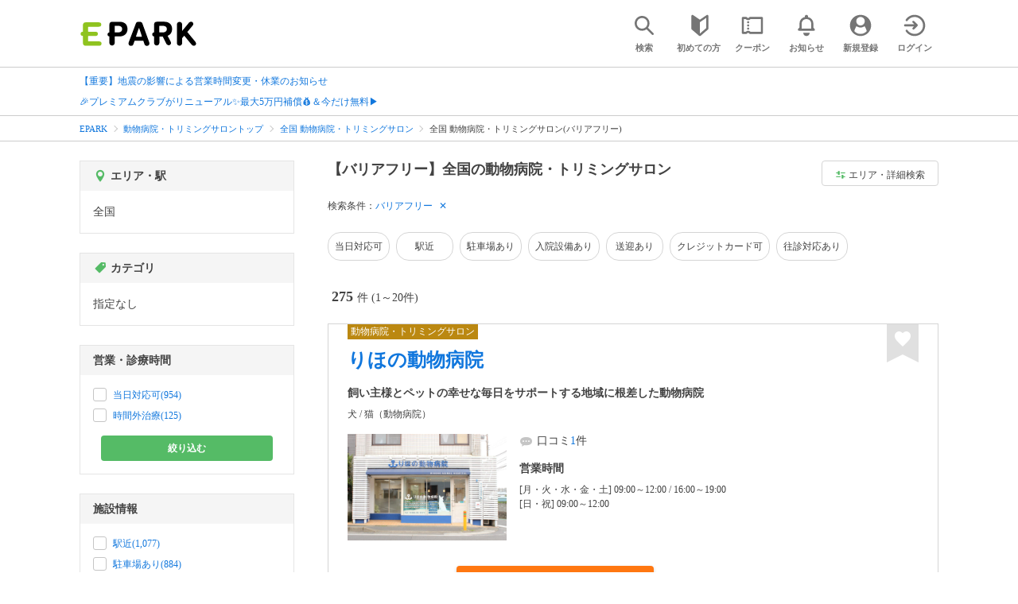

--- FILE ---
content_type: text/html; charset=UTF-8
request_url: https://epark.jp/pet/list/?condition_ids=308
body_size: 40875
content:
<!DOCTYPE html>
<html lang="ja">
<head>



<!-- Google Tag Manager -->
<script>(function(w,d,s,l,i){w[l]=w[l]||[];w[l].push({'gtm.start':
new Date().getTime(),event:'gtm.js'});var f=d.getElementsByTagName(s)[0],
j=d.createElement(s),dl=l!='dataLayer'?'&l='+l:'';j.async=true;j.src=
'https://www.googletagmanager.com/gtm.js?id='+i+dl;f.parentNode.insertBefore(j,f);
})(window,document,'script','dataLayer','GTM-NSW8QL');</script>
<!-- End Google Tag Manager -->
<script src="https://tagan.adlightning.com/enhance-epark/op.js" defer></script>
<script async src="https://securepubads.g.doubleclick.net/tag/js/gpt.js"></script>
<!-- load DM wrapper containing PBJS library -->
<script async src="https://micro.rubiconproject.com/prebid/dynamic/14032.js"></script>

<script>
    window.googletag = window.googletag || {cmd: []};
// microad prebid failsafe timeout
    const FAILSAFE_TIMEOUT = 3000;
// microad prebid変数 
    window.pbjs = window.pbjs || { que: [] };
// microad prebid関数 
    function requestHeaderBids(slots) {
      // call async promise object for DM
      const dmRequest = new Promise(resolve => {
        // request bids through DM and resolve on bids back
        pbjs.que.push(() => {
          pbjs.rp.requestBids({
            gptSlotObjects: slots,
            callback: () => { 
              googletag.cmd.push(() => { 
                pbjs.setTargetingForGPTAsync(); 
              }); 
              return resolve(); 
            }
          });
        });
      });


      // return promise object when both APS and DM promise objects are resolved or if failsafe timeout expires
      return new Promise(resolve => {
        Promise.race([
          Promise.all([dmRequest]),
          new Promise(res => setTimeout(res, FAILSAFE_TIMEOUT))
        ]).then(() => {
          resolve();
        });
      }); 
    }

    googletag.cmd.push(function() {
      // 広告スロットを格納
      if (window.matchMedia( "(max-width: 767px)" ).matches) {
        googletag.pubads().disableInitialLoad();
        googletag.pubads().enableSingleRequest();
        googletag.enableServices();
        const slot1 = googletag.defineSlot('/62532913,22558496304/s_epark_320x100_overlay_27724', [[320, 50], 'fluid', [320, 100]], 'div-gpt-ad-1610958760935-0').setCollapseEmptyDiv(true, true).addService(googletag.pubads());
        googletag.pubads().refresh([slot1]);

        const params = new URLSearchParams(window.location.search);
        // LINEからの流入確認
        let hasEparkLineParam = false;
        if (params.has('media') && params.get('media') === 'epark_line') {
          hasEparkLineParam = true;
        }
        let hasBeautySalonIdParam = false;
        if (params.has('genre_id') && params.get('genre_id') == GENRE_ID.beautysalon) {
          hasBeautySalonIdParam = true;
        }

        if (window.location.pathname === '/' && !hasEparkLineParam) {
          const slot4 = googletag.defineSlot('/23008725742/ca-pub-1911723569646366-tag/EPARK_SP_top_banner1', [[1, 1], [300, 250], [336, 280]], 'div-gpt-ad-1698402556517-0').setCollapseEmptyDiv(true, true).addService(googletag.pubads());
            // make an async header bidding request then refresh the header bidding slots
          requestHeaderBids([slot4]).then(() => {
            googletag.pubads().refresh([slot4]);
          });
        }

        if (((/\/search\/*/.test(window.location.pathname) ) ||
            /\/gourmet\/list\/*/.test(window.location.pathname) ||
            /\/take-out\/list\/*/.test(window.location.pathname) ||
            /\/dentistry\/list\/*/.test(window.location.pathname) ||
            /\/medical\/list\/*/.test(window.location.pathname) ||
            /\/pharmacy\/list\/*/.test(window.location.pathname) ||
            /\/relaxation-esthe\/list\/*/.test(window.location.pathname) ||
            /\/sekkotsu-seitai\/list\/*/.test(window.location.pathname) ||
            /\/odekake\/list\/*/.test(window.location.pathname) ||
            /\/pet\/list\/*/.test(window.location.pathname)
        ) && !hasEparkLineParam && !hasBeautySalonIdParam) {
          const slot5 = googletag.defineSlot('/23008725742/ca-pub-1911723569646366-tag/EPARK_SP_facilitylist_overlay', [[1, 1], [320, 100]], 'div-gpt-ad-1702984178699-0').setCollapseEmptyDiv(true, true).addService(googletag.pubads());
          if (slot5) {
            // make an async header bidding request then refresh the header bidding slots
            requestHeaderBids([slot5]).then(() => {
                googletag.pubads().refresh([slot5]);
            });
          }
        }
      } else {
        const slot6 = googletag.defineSlot('/62532913,22558496304/p_epark_728x90_overlay_27725', [728, 90], 'div-gpt-ad-1610958778360-0').setCollapseEmptyDiv(true, true).addService(googletag.pubads());

        if (window.location.pathname === '/' ||
            window.location.pathname === '/mypage/' ||
            window.location.pathname === '/myrecord/history/' ||
            window.location.pathname === '/favorite/' ||
            window.location.pathname === '/myreview/' ||
            window.location.pathname === '/mycoupon/' ||
            window.location.pathname === '/gourmet/' ||
            window.location.pathname === '/medical/' ||
            window.location.pathname === '/dentistry/' ||
            window.location.pathname === '/pharmacy/' ||
            window.location.pathname === '/pet/' ||
            window.location.pathname === '/beauty/' ||
            window.location.pathname === '/carlife/' ||
            window.location.pathname === '/take-out/' ||
            window.location.pathname === '/travel/' ||
            window.location.pathname === '/relaxation-esthe/' ||
            window.location.pathname === '/sekkotsu-seitai/' ||
            window.location.pathname === '/odekake/'
        ) {
          const slot7 = googletag.defineSlot('/23008725742/ca-pub-1911723569646366-tag/EPARK_PC_commonscreen_banner1', [300, 250], 'div-gpt-ad-1698144648156-0').setCollapseEmptyDiv(true, true).addService(googletag.pubads());
        }
        googletag.pubads().enableSingleRequest();
        googletag.enableServices();
      }
    });

    // Geniee Wrapper Head Tag
    if (
      window.location.pathname === '/' ||
      window.location.pathname === '/docs/campaign/' ||
      window.location.pathname === '/myrecord/history/' ||
      window.location.pathname === '/news/' ||
      window.location.pathname === '/favorite/' ||
      window.location.pathname === '/myreview/' ||
      window.location.pathname === '/mycoupon/' ||
      window.location.pathname === '/gourmet/' ||
      window.location.pathname === '/medical/' ||
      window.location.pathname === '/dentistry/' ||
      window.location.pathname === '/pharmacy/' ||
      window.location.pathname === '/pet/' ||
      window.location.pathname === '/beautysalon/' ||
      window.location.pathname === '/carlife/' ||
      window.location.pathname === '/take-out/' ||
      window.location.pathname === '/travel/' ||
      window.location.pathname === '/relaxation-esthe/' ||
      window.location.pathname === '/sekkotsu-seitai/' ||
      window.location.pathname === '/odekake/' ||
      window.location.pathname === '/hotel-stay/'
    ) {
      if (
        window.location.pathname === '/mycoupon/' ||
        window.location.pathname === '/myreview/' ||
        window.location.pathname === '/favorite/'
      ) {
        if (window.matchMedia("(max-width: 767px)").matches) {
          window.gnshbrequest = window.gnshbrequest || {cmd:[]};
          window.gnshbrequest.cmd.push(function(){
            window.gnshbrequest.forceInternalRequest();
          });
          const genieeScript = document.createElement('script');
          genieeScript.src = "https://cpt.geniee.jp/hb/v1/221406/2457/wrapper.min.js";
          genieeScript.async = true;
          document.head.appendChild(genieeScript)
        }
      } else {
        window.gnshbrequest = window.gnshbrequest || {cmd:[]};
        window.gnshbrequest.cmd.push(function(){
          window.gnshbrequest.forceInternalRequest();
        });
        const genieeScript = document.createElement('script');
        genieeScript.src = "https://cpt.geniee.jp/hb/v1/221406/2457/wrapper.min.js";
        genieeScript.async = true;
        document.head.appendChild(genieeScript)
      }
    }
</script>

<meta charset="UTF-8">
<meta name="language" content="ja" />
<meta name="csrf-token" content="LZKZ0i4LV6iCmpj8h78rHnW28cwsqzEAimgJTqGZ">
<meta http-equiv="X-UA-Compatible" content="IE=edge,chrome=1" />
<meta name="viewport" content="width=device-width, initial-scale=1.0, maximum-scale=1.0, user-scalable=no, viewport-fit=cover">
<meta name="format-detection" content="telephone=no">


<title>【バリアフリー】全国の動物病院・トリミングサロン｜EPARK</title>


  
<meta name="description" content="全国で動物病院・トリミングサロン(バリアフリー)をネット受付するならEPARK！ペットの種類・目的から条件に合った動物病院・トリミングサロンが探せる。おすすめポイントや口コミが満載の、順番受付・ネット予約サイトはEPARK。"/>
<link rel="shortcut icon" href="/v2/shop/images/favicon.ico?ver=202511190556">
<link rel="apple-touch-icon" href="/v2/shop/images/apple-touch-icon.png?ver=202511190556" sizes="180x180">
<link rel="icon" type="image/png" href="/v2/shop/images/android-touch-icon.png?ver=202511190556" sizes="192x192">

  
            
      <link rel="canonical"
            href="https://epark.jp/pet/list/">
      
<meta property="og:title" content="【バリアフリー】全国の動物病院・トリミングサロン｜EPARK" />
<meta property="og:type" content="website" />
<meta property="og:url" content="https://epark.jp/pet/list/?condition_ids=308" />

  <meta property="og:image" content="https://www.epark.jp/assets/img/common/epark_ogp.png">
<meta property="og:site_name" content="EPARK" />
<meta property="og:description" content="全国で動物病院・トリミングサロン(バリアフリー)をネット受付するならEPARK！ペットの種類・目的から条件に合った動物病院・トリミングサロンが探せる。おすすめポイントや口コミが満載の、順番受付・ネット予約サイトはEPARK。"/>

<script src="https://ajax.googleapis.com/ajax/libs/jquery/3.6.0/jquery.min.js"></script>
<!-- <script src="https://cdn.jsdelivr.net/npm/js-cookie@2/src/js.cookie.min.js"></script> -->
<script type="text/javascript" src="https://img.polymorphicads.jp/api/polyAds.js"></script>

<link rel="stylesheet" type="text/css" href="/v2/css/common/cssreset-min.css?ver=202511190556">
<link type="text/css" rel="stylesheet" href="//d229s2sntbxd5j.cloudfront.net/epark_portal_global/css/epark_portal_global_pc.css"/>
<link rel="stylesheet" type="text/css" href="/v2/css/common/common.css?ver=202511190556">
<link rel="stylesheet" type="text/css" href="/v2/js/common/slick/slick.css?ver=202511190556" />
<link rel="stylesheet" type="text/css" href="/v2/js/common/slick/slick-theme.css?ver=202511190556" />
<link rel="stylesheet" type="text/css" href="/v2/css/common/webfont.css?ver=202511190556" />

<!-- SP ヘッダー・フッター レギュレーション用 -->
<link rel="stylesheet" type="text/css" href="/v2/css/common/head/common.css?ver=202511190556">
<link rel="stylesheet" type="text/css" href="/v2/css/common/footer/epark_common_footer.css?ver=202511190556">
<!-- /SP ヘッダー・フッター レギュレーション用 -->

<!-- 共通定数よびだし用 -->
<script src="https://epark.jp/v2/js/vue/constans.js?ver=202511190556"></script>
<script>
  var cache_clear_ver='202511190556';
</script>



  
  <link rel="stylesheet" type="text/css" href="/v2/css/search_result/search_result.css?ver=202511190556">
  <link rel="stylesheet" type="text/css" href="/v2/css/search_result/popular_search.css?ver=202511190556">
  <link rel="stylesheet" type="text/css" href="/v2/css/common/search_modal.css?ver=202511190556">
  <link rel="stylesheet" type="text/css" href="https://epark.jp/v2/css/common/banner_ad.css?ver=202511190556">
  


<script type="application/ld+json">{"@context":"http:\/\/schema.org","@type":"BreadcrumbList","itemListElement":[{"@type":"ListItem","position":1,"item":{"@id":"https:\/\/epark.jp\/","name":"EPARK"}},{"@type":"ListItem","position":2,"item":{"@id":"https:\/\/epark.jp\/pet\/","name":"\u52d5\u7269\u75c5\u9662\u30fb\u30c8\u30ea\u30df\u30f3\u30b0\u30b5\u30ed\u30f3\u30c8\u30c3\u30d7"}},{"@type":"ListItem","position":3,"item":{"@id":"https:\/\/epark.jp\/pet\/list\/","name":"\u5168\u56fd \u52d5\u7269\u75c5\u9662\u30fb\u30c8\u30ea\u30df\u30f3\u30b0\u30b5\u30ed\u30f3"}},{"@type":"ListItem","position":4,"item":{"@id":null,"name":"\u5168\u56fd \u52d5\u7269\u75c5\u9662\u30fb\u30c8\u30ea\u30df\u30f3\u30b0\u30b5\u30ed\u30f3(\u30d0\u30ea\u30a2\u30d5\u30ea\u30fc)"}}]}</script>


</head>
<body id="totop">
  <!-- Google Tag Manager (noscript) -->
<noscript><iframe src="https://www.googletagmanager.com/ns.html?id=GTM-NSW8QL"
height="0" width="0" style="display:none;visibility:hidden"></iframe></noscript>
<!-- End Google Tag Manager (noscript) -->  <div class="sticky">
    <div class="sp header_app_banner  ">
              <!-- 検索一覧アプリバナー -->
<div class="epark-header-app-banner">
  <a class="epark-header-app-banner__link" href="https://eparkapp.onelink.me/yuvN?pid=Fas_List_a" target="_blank">
    <span class="epark-header-app-banner__close"></span>
    <img class="epark-header-app-banner__image" src="https://epark.jp/v2/sfc/images/common/banner_app_dl/banner_list.png?ver=202511190556" alt="">
  </a>
</div>
<link rel="stylesheet" type="text/css" href="https://epark.jp/v2/css/sfc/common/header_app_banner.css?ver=202511190556">
<script>
  if (sessionStorage.getItem('isDispBanner') === '0') {
    $('.epark-header-app-banner').remove();
  }

  $(document).on('click', '.epark-header-app-banner__close', function (e) {
    e.preventDefault();
    $('.epark-header-app-banner').remove();
    sessionStorage.setItem('isDispBanner', '0');
  });
</script>          </div>

    
    <div id="container">
      <header class="">
  
  <link rel="stylesheet" type="text/css" href="https://epark.jp/v2/css/common/search_modal.css?ver=202511190556">

  
  <div id="user-info"><user-info></user-info></div>
  
  <!-- 子フレームからのデータ流し込みよう -->
  <span id="userPointData" style="display:none;"></span>
  <span id="userPassportData" style="display:none;"></span>

  <!-- PC用ヘッダー -->
  <div class="header l_wrapper pc ui_design_pc" id="auth-header-pc">
    <p class="logo"><a href="/"><img src="/v2/shop/images/logo_EPARK.svg" alt="EPARK 人気施設の予約・順番受付サイト" width="148" height="31"></a></p>
    <ul>
      <!-- ログイン中 -->
      <li><auth-header-pc icon-type='top_search'></auth-header-pc></li>
      <li><auth-header-pc v-bind:genre-id-for-shop-info="10000" v-bind:viewed-area-history="[]" icon-type='shopdata_modal'></auth-header-pc></li>
      <li><auth-header-pc v-bind:search-conditions="{&quot;genre&quot;:{&quot;id&quot;:30000,&quot;name&quot;:&quot;\u52d5\u7269\u75c5\u9662\u30fb\u30c8\u30ea\u30df\u30f3\u30b0\u30b5\u30ed\u30f3&quot;,&quot;roman&quot;:&quot;pet&quot;,&quot;level&quot;:1,&quot;is_genre&quot;:1,&quot;is_area&quot;:9,&quot;is_station&quot;:9},&quot;conditions&quot;:[{&quot;name&quot;:&quot;\u30d0\u30ea\u30a2\u30d5\u30ea\u30fc&quot;,&quot;attribute_id&quot;:308,&quot;sort&quot;:7,&quot;attribute_type_id&quot;:19}]}" v-bind:viewed-area-history="[]" icon-type="search_list_modal"></auth-header-pc></li>
      <li><auth-header-pc icon-type='mypage_search'></auth-header-pc></li>
      <li><auth-header-pc icon-type='epark_mean'></auth-header-pc></li>
      <li><auth-header-pc icon-type='history'></auth-header-pc></li>
      <li><auth-header-pc icon-type='coupon'></auth-header-pc></li>
      <li><auth-header-pc icon-type='site_news'></auth-header-pc></li>
      <li><auth-header-pc icon-type='mypage'></auth-header-pc></li>
      <li><auth-header-pc icon-type='login'></auth-header-pc></li>
      <!-- /ログイン中 -->
    </ul>
  </div>
  <!-- /PC用ヘッダー -->

  <!-- SP用ヘッダー -->
  <div class="sp">
    <div class="header" id="auth-header-sp">
      <p class="logo"><a href="/"><img src="/v2/shop/images/logo_EPARK.svg?ver=202511190556" alt="EPARK 人気施設の予約・順番受付サイト" width="96" height="20"></a></p>
      <ul>
        <li><auth-header-sp icon-type='top_search'></auth-header-sp></li>
        <li><auth-header-sp v-bind:genre-id-for-shop-info="10000" v-bind:viewed-area-history="[]" icon-type='shopdata_modal'></auth-header-sp></li>
        <li><auth-header-sp v-bind:search-conditions="{&quot;genre&quot;:{&quot;id&quot;:30000,&quot;name&quot;:&quot;\u52d5\u7269\u75c5\u9662\u30fb\u30c8\u30ea\u30df\u30f3\u30b0\u30b5\u30ed\u30f3&quot;,&quot;roman&quot;:&quot;pet&quot;,&quot;level&quot;:1,&quot;is_genre&quot;:1,&quot;is_area&quot;:9,&quot;is_station&quot;:9},&quot;conditions&quot;:[{&quot;name&quot;:&quot;\u30d0\u30ea\u30a2\u30d5\u30ea\u30fc&quot;,&quot;attribute_id&quot;:308,&quot;sort&quot;:7,&quot;attribute_type_id&quot;:19}]}" v-bind:viewed-area-history="[]" icon-type="search_list_modal"></auth-header-sp></li>
        <li><auth-header-sp icon-type='mypage_search'></auth-header-sp></li>
        <li><auth-header-sp icon-type='about'></auth-header-sp></li>
        <li><auth-header-sp icon-type='history'></auth-header-sp></li>
        <li><auth-header-sp icon-type='coupon'></auth-header-sp></li>
        <li><auth-header-sp icon-type='site_news'></auth-header-sp></li>
        <li><label for="mypage_open"><auth-header-sp icon-type='mypage'></auth-header-sp></label></li>
      </ul>
    </div>
  </div>
  <!-- SP用ヘッダー -->
  
  
      <div class="headerNews">
      <div class="l_wrapper">
                  <p class="headerNews__line">
            <a class="headerNews__link"
              href="https://epark.jp/news/371/"
                              target="_blank"
                rel="noopener"
                          >【重要】地震の影響による営業時間変更・休業のお知らせ</a>
          </p>
                  <p class="headerNews__line">
            <a class="headerNews__link"
              href="https://epark.jp/news/368/"
                              target="_blank"
                rel="noopener"
                          >🎉プレミアムクラブがリニューアル✨最大5万円補償💰＆今だけ無料▶</a>
          </p>
              </div>
    </div>
  
</header>
  <script type="text/javascript" src="https://epark.jp/v2/js/common/geolocation.js?ver=202511190556"></script>

      
<input type="checkbox" id="mypage_open">
<div id="sp_mymenu_overlay">
  <div class="epark_common_nav-sidemenu-close">
    <img src="https://epark.jp/v2/shop/images/sp_mymenu/sidemenu_close_icon.png?ver=202511190556" alt="閉じる">
  </div>
  <div id="sp_login_info_area">
    <div class="epark_common_nav-sidemenu-body">
      <div id="sp-user-page">
        <sp-user-page></sp-user-page>
      </div>
      <div class="epark_common_nav-service">
        <ul class="epark_common_nav-infomation-list">
          <li class="epark_common_nav-link"><a href="https://faq.epark.jp/epark/?utm_source=epark.jp&utm_medium=referral&utm_campaign=mymenu" target="_blank">よくある質問</a></li>
        </ul>
      </div>
      <div class="epark_common_nav-group">
        <ul class="epark_common_nav-group-list">
          <li><a href="/sp/about/">EPARKとは？</a></li>
          <li><a href="https://www.epark.jp/grouplist/?utm_source=epark.jp&utm_medium=referral&utm_campaign=mymenu">EPARKグループサービス</a></li>
        </ul>
      </div>
      <div id="sp-user-page-logout">
        <sp-user-page-logout></sp-user-page-logout>
      </div>
      <div id="banner-ad-sp-frame">
        <div class="sp polyWrapper bannerAdWrapper--sidemenuSP">
          <banner-ad-sp-frame
            ad-unit-key='sidemenuSP'
          ></banner-ad-sp-frame>
        </div>
      </div>
      <div id="sp-user-page-sf-review">
        <sp-user-page-sf-review></sp-user-page-sf-review>
      </div>
    </div>
  </div>
</div>
<div class="sp_mymenu_scrim"></div>
        
  <!-- 緊急お知らせ枠 -->
<!--<p>に class="has_emergency_txt" がある場合emergency_info_areaを表示する-->
<div class="pc">
  <div class="emergency_info_pc">
    <div class="l_wrapper emergency_info">
      <!--<p>に class="hidden_txt" がある場合非表示にする-->
    </div>
  </div>
</div>
<div class="sp">
  <div class="emergency_info_sp">
    <div class="l_wrapper emergency_info">
    </div>
    <!--<p class="hidden_txt">緊急お知らせ枠</p>
    <p class=""><a href="#">緊急お知らせ枠リンク</a></p>-->
  </div>
</div>
<!-- /緊急お知らせ枠 -->
  
<main>
  
  <div id="bannerAd--sidemenuSP" class="bannerAdContents clearfix">
      <ul>
                  <li class="bannerAdContents__list">
            <script src="https://ad.poly.admatrix.jp/api/polyAdsLoader.js?adUnitId=e76c4a0bbc342a42307c9bdb9fb017be&amp;p=%7B%22testMode%22%3Afalse%2C%22safeFrame%22%3Afalse%7D&amp;env_v2=prod" async></script>
          </li>
              </ul>
    </div>
      <div id="bannerAd--searchresult_petSP01" class="bannerAdContents clearfix">
      <ul>
                  <li class="bannerAdContents__list">
            <script src="https://ad.poly.admatrix.jp/api/polyAdsLoader.js?adUnitId=e76c4a0bbc342a428e2d41d65cc887a3&amp;p=%7B%22testMode%22%3Afalse%2C%22safeFrame%22%3Afalse%7D&amp;env_v2=prod" async></script>
          </li>
              </ul>
    </div>
  
  <div id="search-main">
    
    <div class="breadcrumb pc">
      <ul class="l_wrapper">
                                                            <li><a href="https://epark.jp/">EPARK</a></li>
                                                        <li><a href="https://epark.jp/pet/">動物病院・トリミングサロントップ</a></li>
                                                        <li><a href="https://epark.jp/pet/list/">全国 動物病院・トリミングサロン</a></li>
                                                        <span>全国 動物病院・トリミングサロン(バリアフリー)</span>
                                                  </ul>
    </div>
    
    
    <div class="breadcrumb sp">
      <ul class="l_wrapper">
                                                            <li><a href="https://epark.jp/">EPARK</a></li>
                                                        <li><a href="https://epark.jp/pet/">動物病院・トリミングサロントップ</a></li>
                                                        <li><a href="https://epark.jp/pet/list/">全国 動物病院・トリミングサロン</a></li>
                                                        <span>全国 動物病院・トリミングサロン(バリアフリー)</span>
                                                  </ul>
    </div>
    

    <div id="search_result_area" class="l_wrapper clearfix">
      <div class="l_right_wrapper">
        <div class="pc_page_title pc">
          
          <h1 class="font_bold text_align_left">【バリアフリー】全国の動物病院・トリミングサロン</h1>
          
        </div>
        
        <div class="change_condition pc">
          <a href="javascript:void(0)" class="btn_m btn_open_search_modal" data-open_target="#modal_more_search">
            <span class="icon-081"></span>エリア・詳細検索
          </a>
        </div>
        

        <div class="sp polyWrapper bannerAdWrapper--searchresult_SP01">
                                                                                          <div id="bannerAd--searchresult_petSP01__frame" class="sp bannerAdFrame searchresult_petSP01"></div>
                    </div>

        
        <div class="sp_page_title sp">
          <h1 class="font_bold text_align_left">【バリアフリー】全国の動物病院・トリミングサロン</h1>
        </div>
        
      </div>

      
      <div class="l_right_wrapper">
        <article>
          
          <div class="search_condition_area">
  
    <div class="search_result_header pc">
    <p class="selected_search_conditions">検索条件：</p>
    <div class="delete_conditions" >
              <a class="delete_condition" href="https://epark.jp/pet/list/">バリアフリー</a>
          </div>
  </div>
    
    <div class="sp text_end_fadeout">
      <div class="cover_text"></div>
      <div class="sp_search_word">
          <p>バリアフリー</p>
      </div>
  </div>
  
  
  
  
    <div id="search_condition_area_tmp_block" v-if="isDisplaySearchConditionAreaTmpBlock" style="height:68px"></div>

  <search-condition-area
    ref="search_condition_area"
    :query="{&quot;genre&quot;:{&quot;id&quot;:30000,&quot;name&quot;:&quot;\u52d5\u7269\u75c5\u9662\u30fb\u30c8\u30ea\u30df\u30f3\u30b0\u30b5\u30ed\u30f3&quot;,&quot;roman&quot;:&quot;pet&quot;,&quot;level&quot;:1,&quot;is_genre&quot;:1,&quot;is_area&quot;:9,&quot;is_station&quot;:9},&quot;conditions&quot;:[{&quot;name&quot;:&quot;\u30d0\u30ea\u30a2\u30d5\u30ea\u30fc&quot;,&quot;attribute_id&quot;:308,&quot;sort&quot;:7,&quot;attribute_type_id&quot;:19}]}"
    :shops="{&quot;current_page&quot;:1,&quot;data&quot;:[{&quot;ppc_reservation&quot;:1,&quot;web_reservation&quot;:1,&quot;media_id&quot;:11,&quot;media_shop_url&quot;:&quot;https:\/\/petlife.asia\/hospital\/11044?SITE_CODE=pet09&quot;,&quot;media_name&quot;:&quot;\u52d5\u7269\u75c5\u9662\u30fb\u30c8\u30ea\u30df\u30f3\u30b0\u30b5\u30ed\u30f3&quot;,&quot;web_reservation_url&quot;:&quot;https:\/\/step.petlife.asia\/petreserve2\/appoint\/index\/cid\/m7074845?SITE_CODE=pet09&amp;utm_source=epark.jp&amp;utm_medium=referral&amp;utm_content=list_reserve&quot;,&quot;review_average_point&quot;:3.1,&quot;main_image_url&quot;:&quot;https:\/\/epark.jp\/v2\/shop\/0000020836\/2017_09_13_fc1a3ee780293f5f924ec8b4d30e3b44.jpg&quot;,&quot;ppc_phone_number&quot;:&quot;0066-9803-50616509&quot;,&quot;name&quot;:&quot;\u308a\u307b\u306e\u52d5\u7269\u75c5\u9662&quot;,&quot;kana&quot;:&quot;\u30ea\u30db\u30ce\u30c9\u30a6\u30d6\u30c4\u30d3\u30e7\u30a6\u30a4\u30f3&quot;,&quot;review_number&quot;:1,&quot;catch_copy&quot;:&quot;\u98fc\u3044\u4e3b\u69d8\u3068\u30da\u30c3\u30c8\u306e\u5e78\u305b\u306a\u6bce\u65e5\u3092\u30b5\u30dd\u30fc\u30c8\u3059\u308b\u5730\u57df\u306b\u6839\u5dee\u3057\u305f\u52d5\u7269\u75c5\u9662&quot;,&quot;shop_id&quot;:20836,&quot;media_shop_id&quot;:&quot;11044&quot;,&quot;station&quot;:&quot;\u8fbb\u5802\u99c5&quot;,&quot;access&quot;:null,&quot;opening_days&quot;:[&quot;[\u6708\u30fb\u706b\u30fb\u6c34\u30fb\u91d1\u30fb\u571f] 09:00\uff5e12:00 \/ 16:00\uff5e19:00&quot;,&quot;[\u65e5\u30fb\u795d] 09:00\uff5e12:00&quot;],&quot;holiday&quot;:&quot;&quot;,&quot;dinner_average_budget&quot;:null,&quot;launch_average_budget&quot;:null,&quot;average_price_from1&quot;:null,&quot;average_price_to1&quot;:null,&quot;average_price_from2&quot;:null,&quot;average_price_to2&quot;:null,&quot;is_richplan&quot;:0,&quot;lowest_order_price&quot;:&quot;&quot;,&quot;contract_type&quot;:1,&quot;area_level1_name&quot;:&quot;\u795e\u5948\u5ddd\u770c&quot;,&quot;area_level2_name&quot;:&quot;\u85e4\u6ca2\u5e02&quot;,&quot;area_level3_name&quot;:null,&quot;genre_id&quot;:30000,&quot;genre_name&quot;:&quot;\u52d5\u7269\u75c5\u9662\u30fb\u30c8\u30ea\u30df\u30f3\u30b0\u30b5\u30ed\u30f3&quot;,&quot;genre_roman&quot;:&quot;pet&quot;,&quot;middle_genre_id&quot;:30100,&quot;middle_genres_name&quot;:&quot;\u52d5\u7269\u75c5\u9662&quot;,&quot;small_genres_name&quot;:&quot;\u72ac \/ \u732b\uff08\u52d5\u7269\u75c5\u9662\uff09&quot;,&quot;favorite_id&quot;:-1,&quot;is_myshop&quot;:false,&quot;conditions&quot;:&quot;\u5f53\u65e5\u5bfe\u5fdc\u53ef\uff0f\u99d0\u8eca\u5834\u3042\u308a\uff0f\u5165\u9662\u8a2d\u5099\u3042\u308a\uff0f\u30d0\u30ea\u30a2\u30d5\u30ea\u30fc\uff0f\u30af\u30ec\u30b8\u30c3\u30c8\u30ab\u30fc\u30c9\u53ef\uff0f\u5f80\u8a3a\u5bfe\u5fdc\u3042\u308a\uff0f\u30a2\u30cb\u30b3\u30e0\uff0f\u30a2\u30a4\u30da\u30c3\u30c8\uff0f\u4e00\u822c\u8a3a\u7642\uff0f\u907f\u598a\u30fb\u53bb\u52e2\uff0f\u72c2\u72ac\u75c5\u6ce8\u5c04\uff0f\u6df7\u5408\u30ef\u30af\u30c1\u30f3\u6ce8\u5c04\uff0f\u30ce\u30df\u30fb\u30c0\u30cb\u4e88\u9632\uff0f\u30d5\u30a3\u30e9\u30ea\u30a2\u4e88\u9632\uff0f\u30de\u30a4\u30af\u30ed\u30c1\u30c3\u30d7\u5bfe\u5fdc&quot;,&quot;image_origin_flg&quot;:1,&quot;is_waiting_info_error&quot;:false,&quot;current_waiting_available_type&quot;:null,&quot;future_waiting_available_type&quot;:null,&quot;booking_available_type&quot;:null,&quot;line_reserve_flg&quot;:null,&quot;line_reserve_url&quot;:null,&quot;media_prefix&quot;:&quot;php&quot;,&quot;is_occupied_state_callout_genre&quot;:false,&quot;is_callout_genre&quot;:false,&quot;occupied_state&quot;:0,&quot;additional_reservation_label&quot;:&quot;&quot;,&quot;is_review_enabled&quot;:true,&quot;main_image_url_alt&quot;:&quot;\u308a\u307b\u306e\u52d5\u7269\u75c5\u9662&quot;,&quot;media_original_item&quot;:{},&quot;should_move_media_shop_url&quot;:false,&quot;is_faspa_label_displayable&quot;:true},{&quot;ppc_reservation&quot;:1,&quot;web_reservation&quot;:1,&quot;media_id&quot;:11,&quot;media_shop_url&quot;:&quot;https:\/\/petlife.asia\/hospital\/10677?SITE_CODE=pet09&quot;,&quot;media_name&quot;:&quot;\u52d5\u7269\u75c5\u9662\u30fb\u30c8\u30ea\u30df\u30f3\u30b0\u30b5\u30ed\u30f3&quot;,&quot;web_reservation_url&quot;:&quot;https:\/\/step.petlife.asia\/petreserve\/subjectlist\/index\/cid\/x7865176?SITE_CODE=pet09&amp;utm_source=epark.jp&amp;utm_medium=referral&amp;utm_content=list_reserve&quot;,&quot;review_average_point&quot;:0,&quot;main_image_url&quot;:&quot;https:\/\/epark.jp\/v2\/shop\/0000020577\/takadb.jpg&quot;,&quot;ppc_phone_number&quot;:&quot;0066-9802-97087509&quot;,&quot;name&quot;:&quot;\u305f\u304b\u52d5\u7269\u75c5\u9662&quot;,&quot;kana&quot;:&quot;\u30bf\u30ab\u30c9\u30a6\u30d6\u30c4\u30d3\u30e7\u30a6\u30a4\u30f3&quot;,&quot;review_number&quot;:0,&quot;catch_copy&quot;:&quot;\u591a\u304f\u306e\u5b66\u4f1a\u3067\u5f97\u305f\u77e5\u8b58\u3092\u6d3b\u304b\u3057\u3001\u52d5\u7269\u306e\u30c8\u30fc\u30bf\u30eb\u30b1\u30a2\u306b\u52aa\u3081\u308b\u52d5\u7269\u75c5\u9662&quot;,&quot;shop_id&quot;:20577,&quot;media_shop_id&quot;:&quot;10677&quot;,&quot;station&quot;:&quot;\u559c\u3005\u6d25\u99c5&quot;,&quot;access&quot;:&quot;\u9577\u5d0e\u672c\u7dda \u559c\u3005\u6d25\u99c5 \u5f92\u6b693\u5206&quot;,&quot;opening_days&quot;:[&quot;[\u5e73\u65e5\u30fb\u571f] 09:00\uff5e13:00 \/ 15:00\uff5e19:00&quot;,&quot;[\u795d] 09:00\uff5e13:00&quot;],&quot;holiday&quot;:&quot;&quot;,&quot;dinner_average_budget&quot;:null,&quot;launch_average_budget&quot;:null,&quot;average_price_from1&quot;:null,&quot;average_price_to1&quot;:null,&quot;average_price_from2&quot;:null,&quot;average_price_to2&quot;:null,&quot;is_richplan&quot;:0,&quot;lowest_order_price&quot;:&quot;&quot;,&quot;contract_type&quot;:1,&quot;area_level1_name&quot;:&quot;\u9577\u5d0e\u770c&quot;,&quot;area_level2_name&quot;:&quot;\u8aeb\u65e9\u5e02&quot;,&quot;area_level3_name&quot;:null,&quot;genre_id&quot;:30000,&quot;genre_name&quot;:&quot;\u52d5\u7269\u75c5\u9662\u30fb\u30c8\u30ea\u30df\u30f3\u30b0\u30b5\u30ed\u30f3&quot;,&quot;genre_roman&quot;:&quot;pet&quot;,&quot;middle_genre_id&quot;:30100,&quot;middle_genres_name&quot;:&quot;\u52d5\u7269\u75c5\u9662&quot;,&quot;small_genres_name&quot;:&quot;\u72ac \/ \u732b\uff08\u52d5\u7269\u75c5\u9662\uff09&quot;,&quot;favorite_id&quot;:-1,&quot;is_myshop&quot;:false,&quot;conditions&quot;:&quot;\u5f53\u65e5\u5bfe\u5fdc\u53ef\uff0f\u99c5\u8fd1\uff0f\u99d0\u8eca\u5834\u3042\u308a\uff0f\u5165\u9662\u8a2d\u5099\u3042\u308a\uff0f\u30d0\u30ea\u30a2\u30d5\u30ea\u30fc\uff0f\u7a7a\u6c17\u6e05\u6d44\u6a5f\u3042\u308a\uff0f\u30af\u30ec\u30b8\u30c3\u30c8\u30ab\u30fc\u30c9\u53ef\uff0f\u5f80\u8a3a\u5bfe\u5fdc\u3042\u308a\uff0f\u30a2\u30cb\u30b3\u30e0\uff0f\u30a2\u30a4\u30da\u30c3\u30c8\uff0f\u4e00\u822c\u8a3a\u7642\uff0f\u907f\u598a\u30fb\u53bb\u52e2\uff0f\u72c2\u72ac\u75c5\u6ce8\u5c04\uff0f\u6df7\u5408\u30ef\u30af\u30c1\u30f3\u6ce8\u5c04\uff0f\u30ce\u30df\u30fb\u30c0\u30cb\u4e88\u9632\uff0f\u30d5\u30a3\u30e9\u30ea\u30a2\u4e88\u9632\uff0f\u30de\u30a4\u30af\u30ed\u30c1\u30c3\u30d7\u5bfe\u5fdc&quot;,&quot;image_origin_flg&quot;:1,&quot;is_waiting_info_error&quot;:false,&quot;current_waiting_available_type&quot;:null,&quot;future_waiting_available_type&quot;:null,&quot;booking_available_type&quot;:null,&quot;line_reserve_flg&quot;:null,&quot;line_reserve_url&quot;:null,&quot;media_prefix&quot;:&quot;php&quot;,&quot;is_occupied_state_callout_genre&quot;:false,&quot;is_callout_genre&quot;:false,&quot;occupied_state&quot;:0,&quot;additional_reservation_label&quot;:&quot;&quot;,&quot;is_review_enabled&quot;:false,&quot;main_image_url_alt&quot;:&quot;\u305f\u304b\u52d5\u7269\u75c5\u9662&quot;,&quot;media_original_item&quot;:{},&quot;should_move_media_shop_url&quot;:false,&quot;is_faspa_label_displayable&quot;:true},{&quot;ppc_reservation&quot;:1,&quot;web_reservation&quot;:1,&quot;media_id&quot;:11,&quot;media_shop_url&quot;:&quot;https:\/\/petlife.asia\/hospital\/10682?SITE_CODE=pet09&quot;,&quot;media_name&quot;:&quot;\u52d5\u7269\u75c5\u9662\u30fb\u30c8\u30ea\u30df\u30f3\u30b0\u30b5\u30ed\u30f3&quot;,&quot;web_reservation_url&quot;:&quot;https:\/\/step.petlife.asia\/petreserve\/subjectlist\/index\/cid\/m6944270\/?SITE_CODE=pet09&amp;utm_source=epark.jp&amp;utm_medium=referral&amp;utm_content=list_reserve&quot;,&quot;review_average_point&quot;:0,&quot;main_image_url&quot;:&quot;https:\/\/epark.jp\/v2\/shop\/0000020580\/hos_10682.jpg&quot;,&quot;ppc_phone_number&quot;:&quot;0066-9802-97128209&quot;,&quot;name&quot;:&quot;\u9234\u6728\u72ac\u732b\u75c5\u9662&quot;,&quot;kana&quot;:&quot;\u30b9\u30ba\u30ad\u30a4\u30cc\u30cd\u30b3\u30d3\u30e7\u30a6\u30a4\u30f3&quot;,&quot;review_number&quot;:0,&quot;catch_copy&quot;:&quot;\u4eba\u3068\u52d5\u7269\u306e\u751f\u6d3b\u306e\u5411\u4e0a\u3092\u76ee\u6307\u3057\u3001\u5e45\u5e83\u3044\u7363\u533b\u7642\u3092\u5b66\u3073\u7d9a\u3051\u308b\u52d5\u7269\u75c5\u9662&quot;,&quot;shop_id&quot;:20580,&quot;media_shop_id&quot;:&quot;10682&quot;,&quot;station&quot;:&quot;\u30b9\u30dd\u30fc\u30c4\u30bb\u30f3\u30bf\u30fc\u99c5&quot;,&quot;access&quot;:null,&quot;opening_days&quot;:[&quot;[\u5e73\u65e5\u30fb\u571f] 09:00\uff5e19:00&quot;,&quot;[\u65e5\u30fb\u795d] 09:00\uff5e13:00&quot;],&quot;holiday&quot;:&quot;&quot;,&quot;dinner_average_budget&quot;:null,&quot;launch_average_budget&quot;:null,&quot;average_price_from1&quot;:null,&quot;average_price_to1&quot;:null,&quot;average_price_from2&quot;:null,&quot;average_price_to2&quot;:null,&quot;is_richplan&quot;:0,&quot;lowest_order_price&quot;:&quot;&quot;,&quot;contract_type&quot;:1,&quot;area_level1_name&quot;:&quot;\u5343\u8449\u770c&quot;,&quot;area_level2_name&quot;:&quot;\u5343\u8449\u5e02&quot;,&quot;area_level3_name&quot;:&quot;\u7a32\u6bdb\u533a&quot;,&quot;genre_id&quot;:30000,&quot;genre_name&quot;:&quot;\u52d5\u7269\u75c5\u9662\u30fb\u30c8\u30ea\u30df\u30f3\u30b0\u30b5\u30ed\u30f3&quot;,&quot;genre_roman&quot;:&quot;pet&quot;,&quot;middle_genre_id&quot;:30100,&quot;middle_genres_name&quot;:&quot;\u52d5\u7269\u75c5\u9662&quot;,&quot;small_genres_name&quot;:&quot;\u72ac \/ \u732b\uff08\u52d5\u7269\u75c5\u9662\uff09&quot;,&quot;favorite_id&quot;:-1,&quot;is_myshop&quot;:false,&quot;conditions&quot;:&quot;\u5f53\u65e5\u5bfe\u5fdc\u53ef\uff0f\u99d0\u8eca\u5834\u3042\u308a\uff0f\u5165\u9662\u8a2d\u5099\u3042\u308a\uff0f\u9001\u8fce\u3042\u308a\uff0f\u30d0\u30ea\u30a2\u30d5\u30ea\u30fc\uff0f\u7a7a\u6c17\u6e05\u6d44\u6a5f\u3042\u308a\uff0f\u30af\u30ec\u30b8\u30c3\u30c8\u30ab\u30fc\u30c9\u53ef\uff0f\u5f80\u8a3a\u5bfe\u5fdc\u3042\u308a\uff0f\u3057\u3064\u3051\u76f8\u8ac7\u53d7\u4ed8\uff0f\u30a2\u30cb\u30b3\u30e0\uff0f\u30a2\u30a4\u30da\u30c3\u30c8\uff0f\u30da\u30c3\u30c8\uff06\u30d5\u30a1\u30df\u30ea\u30fc\uff0f\u4e00\u822c\u8a3a\u7642\uff0f\u907f\u598a\u30fb\u53bb\u52e2\uff0f\u72c2\u72ac\u75c5\u6ce8\u5c04\uff0f\u6df7\u5408\u30ef\u30af\u30c1\u30f3\u6ce8\u5c04\uff0f\u30ce\u30df\u30fb\u30c0\u30cb\u4e88\u9632\uff0f\u30d5\u30a3\u30e9\u30ea\u30a2\u4e88\u9632\uff0f\u30de\u30a4\u30af\u30ed\u30c1\u30c3\u30d7\u5bfe\u5fdc&quot;,&quot;image_origin_flg&quot;:1,&quot;is_waiting_info_error&quot;:false,&quot;current_waiting_available_type&quot;:null,&quot;future_waiting_available_type&quot;:null,&quot;booking_available_type&quot;:null,&quot;line_reserve_flg&quot;:null,&quot;line_reserve_url&quot;:null,&quot;media_prefix&quot;:&quot;php&quot;,&quot;is_occupied_state_callout_genre&quot;:false,&quot;is_callout_genre&quot;:false,&quot;occupied_state&quot;:0,&quot;additional_reservation_label&quot;:&quot;&quot;,&quot;is_review_enabled&quot;:false,&quot;main_image_url_alt&quot;:&quot;\u9234\u6728\u72ac\u732b\u75c5\u9662&quot;,&quot;media_original_item&quot;:{},&quot;should_move_media_shop_url&quot;:false,&quot;is_faspa_label_displayable&quot;:true},{&quot;ppc_reservation&quot;:1,&quot;web_reservation&quot;:1,&quot;media_id&quot;:11,&quot;media_shop_url&quot;:&quot;https:\/\/petlife.asia\/hospital\/10805?SITE_CODE=pet09&quot;,&quot;media_name&quot;:&quot;\u52d5\u7269\u75c5\u9662\u30fb\u30c8\u30ea\u30df\u30f3\u30b0\u30b5\u30ed\u30f3&quot;,&quot;web_reservation_url&quot;:&quot;https:\/\/step.petlife.asia\/petreserve\/subjectlist\/index\/cid\/m4689271?SITE_CODE=pet09&amp;utm_source=epark.jp&amp;utm_medium=referral&amp;utm_content=list_reserve&quot;,&quot;review_average_point&quot;:0,&quot;main_image_url&quot;:&quot;https:\/\/epark.jp\/v2\/shop\/0000020674\/373A0152.jpg&quot;,&quot;ppc_phone_number&quot;:&quot;0066-9802-97072209&quot;,&quot;name&quot;:&quot;\u3057\u308d\u3046\u307e\u52d5\u7269\u75c5\u9662&quot;,&quot;kana&quot;:&quot;\u30b7\u30ed\u30a6\u30de\u30c9\u30a6\u30d6\u30c4\u30d3\u30e7\u30a6\u30a4\u30f3&quot;,&quot;review_number&quot;:0,&quot;catch_copy&quot;:&quot;\u308f\u304b\u308a\u3084\u3059\u3044\u8aac\u660e\u3067\u3001\u5730\u57df\u306e\u7686\u69d8\u306b\u5e45\u5e83\u3044\u7363\u533b\u7642\u3092\u63d0\u4f9b\u3059\u308b\u52d5\u7269\u75c5\u9662&quot;,&quot;shop_id&quot;:20674,&quot;media_shop_id&quot;:&quot;10805&quot;,&quot;station&quot;:&quot;\u7a32\u91ce\u99c5&quot;,&quot;access&quot;:null,&quot;opening_days&quot;:[&quot;[\u6708\u30fb\u706b\u30fb\u6c34\u30fb\u91d1\u30fb\u571f] 10:00\uff5e12:00 \/ 17:00\uff5e20:00&quot;,&quot;[\u65e5] 10:00\uff5e12:00&quot;],&quot;holiday&quot;:&quot;&quot;,&quot;dinner_average_budget&quot;:null,&quot;launch_average_budget&quot;:null,&quot;average_price_from1&quot;:null,&quot;average_price_to1&quot;:null,&quot;average_price_from2&quot;:null,&quot;average_price_to2&quot;:null,&quot;is_richplan&quot;:0,&quot;lowest_order_price&quot;:&quot;&quot;,&quot;contract_type&quot;:1,&quot;area_level1_name&quot;:&quot;\u5175\u5eab\u770c&quot;,&quot;area_level2_name&quot;:&quot;\u5c3c\u5d0e\u5e02&quot;,&quot;area_level3_name&quot;:null,&quot;genre_id&quot;:30000,&quot;genre_name&quot;:&quot;\u52d5\u7269\u75c5\u9662\u30fb\u30c8\u30ea\u30df\u30f3\u30b0\u30b5\u30ed\u30f3&quot;,&quot;genre_roman&quot;:&quot;pet&quot;,&quot;middle_genre_id&quot;:30100,&quot;middle_genres_name&quot;:&quot;\u52d5\u7269\u75c5\u9662&quot;,&quot;small_genres_name&quot;:&quot;\u72ac \/ \u732b\uff08\u52d5\u7269\u75c5\u9662\uff09 \/ \u3046\u3055\u304e&quot;,&quot;favorite_id&quot;:-1,&quot;is_myshop&quot;:false,&quot;conditions&quot;:&quot;\u5f53\u65e5\u5bfe\u5fdc\u53ef\uff0f\u99d0\u8eca\u5834\u3042\u308a\uff0f\u5165\u9662\u8a2d\u5099\u3042\u308a\uff0f\u30d0\u30ea\u30a2\u30d5\u30ea\u30fc\uff0f\u7a7a\u6c17\u6e05\u6d44\u6a5f\u3042\u308a\uff0f\u5f80\u8a3a\u5bfe\u5fdc\u3042\u308a\uff0f\u30a2\u30cb\u30b3\u30e0\uff0f\u30a2\u30a4\u30da\u30c3\u30c8\uff0f\u4e00\u822c\u8a3a\u7642\uff0f\u907f\u598a\u30fb\u53bb\u52e2\uff0f\u72c2\u72ac\u75c5\u6ce8\u5c04\uff0f\u6df7\u5408\u30ef\u30af\u30c1\u30f3\u6ce8\u5c04\uff0f\u30ce\u30df\u30fb\u30c0\u30cb\u4e88\u9632\uff0f\u30d5\u30a3\u30e9\u30ea\u30a2\u4e88\u9632\uff0f\u30de\u30a4\u30af\u30ed\u30c1\u30c3\u30d7\u5bfe\u5fdc&quot;,&quot;image_origin_flg&quot;:1,&quot;is_waiting_info_error&quot;:false,&quot;current_waiting_available_type&quot;:null,&quot;future_waiting_available_type&quot;:null,&quot;booking_available_type&quot;:null,&quot;line_reserve_flg&quot;:null,&quot;line_reserve_url&quot;:null,&quot;media_prefix&quot;:&quot;php&quot;,&quot;is_occupied_state_callout_genre&quot;:false,&quot;is_callout_genre&quot;:false,&quot;occupied_state&quot;:0,&quot;additional_reservation_label&quot;:&quot;&quot;,&quot;is_review_enabled&quot;:false,&quot;main_image_url_alt&quot;:&quot;\u3057\u308d\u3046\u307e\u52d5\u7269\u75c5\u9662&quot;,&quot;media_original_item&quot;:{},&quot;should_move_media_shop_url&quot;:false,&quot;is_faspa_label_displayable&quot;:true},{&quot;ppc_reservation&quot;:1,&quot;web_reservation&quot;:1,&quot;media_id&quot;:11,&quot;media_shop_url&quot;:&quot;https:\/\/petlife.asia\/hospital\/10863?SITE_CODE=pet09&quot;,&quot;media_name&quot;:&quot;\u52d5\u7269\u75c5\u9662\u30fb\u30c8\u30ea\u30df\u30f3\u30b0\u30b5\u30ed\u30f3&quot;,&quot;web_reservation_url&quot;:&quot;https:\/\/step.petlife.asia\/petreserve\/subjectlist\/index\/cid\/x1086460\/?SITE_CODE=pet09&amp;utm_source=epark.jp&amp;utm_medium=referral&amp;utm_content=list_reserve&quot;,&quot;review_average_point&quot;:0,&quot;main_image_url&quot;:&quot;https:\/\/epark.jp\/v2\/shop\/0000020713\/2017_07_07_6aefe86a11249caa65746b729e5abca1.jpg&quot;,&quot;ppc_phone_number&quot;:&quot;0066-9802-97145709&quot;,&quot;name&quot;:&quot;\u5b66\u82b8\u5927\u5b66\u30da\u30c3\u30c8\u30af\u30ea\u30cb\u30c3\u30af&quot;,&quot;kana&quot;:&quot;\u30ac\u30af\u30b2\u30a4\u30c0\u30a4\u30ac\u30af\u30da\u30c3\u30c8\u30af\u30ea\u30cb\u30c3\u30af&quot;,&quot;review_number&quot;:0,&quot;catch_copy&quot;:&quot;\u30da\u30c3\u30c8\u306b\u3082\u98fc\u3044\u4e3b\u69d8\u306b\u3082\u8aa0\u5b9f\u306a\u5bfe\u5fdc\u3067\u5065\u3084\u304b\u306a\u66ae\u3089\u3057\u3092\u652f\u3048\u308b\u52d5\u7269\u75c5\u9662&quot;,&quot;shop_id&quot;:20713,&quot;media_shop_id&quot;:&quot;10863&quot;,&quot;station&quot;:&quot;\u5b66\u82b8\u5927\u5b66\u99c5&quot;,&quot;access&quot;:&quot;\u6771\u6025\u6771\u6a2a\u7dda \u5b66\u82b8\u5927\u5b66\u99c5 \u897f\u53e3 \u5f92\u6b695\u5206&quot;,&quot;opening_days&quot;:[&quot;[\u6708\u30fb\u706b\u30fb\u6728\u30fb\u91d1\u30fb\u571f] 08:30\uff5e12:00 \/ 16:00\uff5e19:00&quot;,&quot;[\u65e5\u30fb\u795d] 10:00\uff5e13:00 \/ 16:00\uff5e18:00&quot;],&quot;holiday&quot;:&quot;&quot;,&quot;dinner_average_budget&quot;:null,&quot;launch_average_budget&quot;:null,&quot;average_price_from1&quot;:null,&quot;average_price_to1&quot;:null,&quot;average_price_from2&quot;:null,&quot;average_price_to2&quot;:null,&quot;is_richplan&quot;:0,&quot;lowest_order_price&quot;:&quot;&quot;,&quot;contract_type&quot;:1,&quot;area_level1_name&quot;:&quot;\u6771\u4eac\u90fd&quot;,&quot;area_level2_name&quot;:&quot;\u76ee\u9ed2\u533a&quot;,&quot;area_level3_name&quot;:null,&quot;genre_id&quot;:30000,&quot;genre_name&quot;:&quot;\u52d5\u7269\u75c5\u9662\u30fb\u30c8\u30ea\u30df\u30f3\u30b0\u30b5\u30ed\u30f3&quot;,&quot;genre_roman&quot;:&quot;pet&quot;,&quot;middle_genre_id&quot;:30100,&quot;middle_genres_name&quot;:&quot;\u52d5\u7269\u75c5\u9662&quot;,&quot;small_genres_name&quot;:&quot;\u72ac \/ \u732b\uff08\u52d5\u7269\u75c5\u9662\uff09 \/ \u305d\u306e\u4ed6\uff08\u52d5\u7269\u75c5\u9662\uff09&quot;,&quot;favorite_id&quot;:-1,&quot;is_myshop&quot;:false,&quot;conditions&quot;:&quot;\u5f53\u65e5\u5bfe\u5fdc\u53ef\uff0f\u99c5\u8fd1\uff0f\u99d0\u8eca\u5834\u3042\u308a\uff0f\u5165\u9662\u8a2d\u5099\u3042\u308a\uff0f\u30d0\u30ea\u30a2\u30d5\u30ea\u30fc\uff0f\u7a7a\u6c17\u6e05\u6d44\u6a5f\u3042\u308a\uff0f\u30af\u30ec\u30b8\u30c3\u30c8\u30ab\u30fc\u30c9\u53ef\uff0f\u3057\u3064\u3051\u76f8\u8ac7\u53d7\u4ed8\uff0f\u30a2\u30cb\u30b3\u30e0\uff0f\u30a2\u30a4\u30da\u30c3\u30c8\uff0f\u4e00\u822c\u8a3a\u7642\uff0f\u907f\u598a\u30fb\u53bb\u52e2\uff0f\u72c2\u72ac\u75c5\u6ce8\u5c04\uff0f\u6df7\u5408\u30ef\u30af\u30c1\u30f3\u6ce8\u5c04\uff0f\u30ce\u30df\u30fb\u30c0\u30cb\u4e88\u9632\uff0f\u30d5\u30a3\u30e9\u30ea\u30a2\u4e88\u9632\uff0f\u30de\u30a4\u30af\u30ed\u30c1\u30c3\u30d7\u5bfe\u5fdc&quot;,&quot;image_origin_flg&quot;:1,&quot;is_waiting_info_error&quot;:false,&quot;current_waiting_available_type&quot;:null,&quot;future_waiting_available_type&quot;:null,&quot;booking_available_type&quot;:null,&quot;line_reserve_flg&quot;:null,&quot;line_reserve_url&quot;:null,&quot;media_prefix&quot;:&quot;php&quot;,&quot;is_occupied_state_callout_genre&quot;:false,&quot;is_callout_genre&quot;:false,&quot;occupied_state&quot;:0,&quot;additional_reservation_label&quot;:&quot;&quot;,&quot;is_review_enabled&quot;:false,&quot;main_image_url_alt&quot;:&quot;\u5b66\u82b8\u5927\u5b66\u30da\u30c3\u30c8\u30af\u30ea\u30cb\u30c3\u30af&quot;,&quot;media_original_item&quot;:{},&quot;should_move_media_shop_url&quot;:false,&quot;is_faspa_label_displayable&quot;:true},{&quot;ppc_reservation&quot;:1,&quot;web_reservation&quot;:1,&quot;media_id&quot;:11,&quot;media_shop_url&quot;:&quot;https:\/\/petlife.asia\/hospital\/10926?SITE_CODE=pet09&quot;,&quot;media_name&quot;:&quot;\u52d5\u7269\u75c5\u9662\u30fb\u30c8\u30ea\u30df\u30f3\u30b0\u30b5\u30ed\u30f3&quot;,&quot;web_reservation_url&quot;:&quot;https:\/\/step.petlife.asia\/petreserve2\/appoint\/index\/cid\/s8268099?SITE_CODE=pet09&amp;utm_source=epark.jp&amp;utm_medium=referral&amp;utm_content=list_reserve&quot;,&quot;review_average_point&quot;:0,&quot;main_image_url&quot;:&quot;https:\/\/epark.jp\/v2\/shop\/0000020765\/2017_07_14_63ea39b7c80529844ad71548be0b5d62.jpg&quot;,&quot;ppc_phone_number&quot;:&quot;0066-9802-97068209&quot;,&quot;name&quot;:&quot;\u30a2\u30fc\u30b9\u52d5\u7269\u75c5\u9662&quot;,&quot;kana&quot;:&quot;\u30a2\u30fc\u30b9\u30c9\u30a6\u30d6\u30c4\u30d3\u30e7\u30a6\u30a4\u30f3&quot;,&quot;review_number&quot;:0,&quot;catch_copy&quot;:&quot;\u591a\u69d8\u306a\u52d5\u7269\u306e\u8a3a\u7642\u306b\u5bfe\u5fdc\u3057\u3001\u30da\u30c3\u30c8\u3068\u306e\u66ae\u3089\u3057\u3092\u652f\u3048\u308b\u52d5\u7269\u75c5\u9662&quot;,&quot;shop_id&quot;:20765,&quot;media_shop_id&quot;:&quot;10926&quot;,&quot;station&quot;:&quot;\u6587\u306e\u91cc\u99c5&quot;,&quot;access&quot;:&quot;\u25c7\u304a\u8eca\u3067\u304a\u8d8a\u3057\u306e\u65b9\u25c7&quot;,&quot;opening_days&quot;:[&quot;[\u6708\u30fb\u706b\u30fb\u6c34\u30fb\u91d1\u30fb\u65e5\u30fb\u795d] 10:00\uff5e12:30 \/ 17:00\uff5e19:30&quot;,&quot;[\u571f] 10:00\uff5e12:30&quot;],&quot;holiday&quot;:&quot;&quot;,&quot;dinner_average_budget&quot;:null,&quot;launch_average_budget&quot;:null,&quot;average_price_from1&quot;:null,&quot;average_price_to1&quot;:null,&quot;average_price_from2&quot;:null,&quot;average_price_to2&quot;:null,&quot;is_richplan&quot;:0,&quot;lowest_order_price&quot;:&quot;&quot;,&quot;contract_type&quot;:1,&quot;area_level1_name&quot;:&quot;\u5927\u962a\u5e9c&quot;,&quot;area_level2_name&quot;:&quot;\u5927\u962a\u5e02&quot;,&quot;area_level3_name&quot;:&quot;\u963f\u500d\u91ce\u533a&quot;,&quot;genre_id&quot;:30000,&quot;genre_name&quot;:&quot;\u52d5\u7269\u75c5\u9662\u30fb\u30c8\u30ea\u30df\u30f3\u30b0\u30b5\u30ed\u30f3&quot;,&quot;genre_roman&quot;:&quot;pet&quot;,&quot;middle_genre_id&quot;:30100,&quot;middle_genres_name&quot;:&quot;\u52d5\u7269\u75c5\u9662&quot;,&quot;small_genres_name&quot;:&quot;\u72ac \/ \u732b\uff08\u52d5\u7269\u75c5\u9662\uff09 \/ \u3046\u3055\u304e \/ \u30cf\u30e0\u30b9\u30bf\u30fc \/ \u30d5\u30a7\u30ec\u30c3\u30c8 \/ \u30e2\u30eb\u30e2\u30c3\u30c8 \/ \u30ea\u30b9 \/ \u9ce5\u985e&quot;,&quot;favorite_id&quot;:-1,&quot;is_myshop&quot;:false,&quot;conditions&quot;:&quot;\u5f53\u65e5\u5bfe\u5fdc\u53ef\uff0f\u99c5\u8fd1\uff0f\u99d0\u8eca\u5834\u3042\u308a\uff0f\u5165\u9662\u8a2d\u5099\u3042\u308a\uff0f\u30d0\u30ea\u30a2\u30d5\u30ea\u30fc\uff0f\u7a7a\u6c17\u6e05\u6d44\u6a5f\u3042\u308a\uff0f\u30a2\u30cb\u30b3\u30e0\uff0f\u30a2\u30a4\u30da\u30c3\u30c8\uff0f\u4e00\u822c\u8a3a\u7642\uff0f\u907f\u598a\u30fb\u53bb\u52e2\uff0f\u72c2\u72ac\u75c5\u6ce8\u5c04\uff0f\u6df7\u5408\u30ef\u30af\u30c1\u30f3\u6ce8\u5c04\uff0f\u30ce\u30df\u30fb\u30c0\u30cb\u4e88\u9632\uff0f\u30d5\u30a3\u30e9\u30ea\u30a2\u4e88\u9632\uff0f\u30de\u30a4\u30af\u30ed\u30c1\u30c3\u30d7\u5bfe\u5fdc&quot;,&quot;image_origin_flg&quot;:1,&quot;is_waiting_info_error&quot;:false,&quot;current_waiting_available_type&quot;:null,&quot;future_waiting_available_type&quot;:null,&quot;booking_available_type&quot;:null,&quot;line_reserve_flg&quot;:null,&quot;line_reserve_url&quot;:null,&quot;media_prefix&quot;:&quot;php&quot;,&quot;is_occupied_state_callout_genre&quot;:false,&quot;is_callout_genre&quot;:false,&quot;occupied_state&quot;:0,&quot;additional_reservation_label&quot;:&quot;&quot;,&quot;is_review_enabled&quot;:false,&quot;main_image_url_alt&quot;:&quot;\u30a2\u30fc\u30b9\u52d5\u7269\u75c5\u9662&quot;,&quot;media_original_item&quot;:{},&quot;should_move_media_shop_url&quot;:false,&quot;is_faspa_label_displayable&quot;:true},{&quot;ppc_reservation&quot;:1,&quot;web_reservation&quot;:1,&quot;media_id&quot;:11,&quot;media_shop_url&quot;:&quot;https:\/\/petlife.asia\/hospital\/11119?SITE_CODE=pet09&quot;,&quot;media_name&quot;:&quot;\u52d5\u7269\u75c5\u9662\u30fb\u30c8\u30ea\u30df\u30f3\u30b0\u30b5\u30ed\u30f3&quot;,&quot;web_reservation_url&quot;:&quot;https:\/\/step.petlife.asia\/petreserve\/subjectlist\/index\/cid\/s5362138?SITE_CODE=pet09&amp;utm_source=epark.jp&amp;utm_medium=referral&amp;utm_content=list_reserve&quot;,&quot;review_average_point&quot;:0,&quot;main_image_url&quot;:&quot;https:\/\/epark.jp\/v2\/shop\/0000020893\/2017_06_13_6787f726cf960b49dfe547ac7895c50e.jpg&quot;,&quot;ppc_phone_number&quot;:&quot;0066-9802-97129409&quot;,&quot;name&quot;:&quot;\u30ea\u30fc\u30d5\u52d5\u7269\u75c5\u9662&quot;,&quot;kana&quot;:&quot;\u30ea\u30fc\u30d5\u30c9\u30a6\u30d6\u30c4\u30d3\u30e7\u30a6\u30a4\u30f3&quot;,&quot;review_number&quot;:0,&quot;catch_copy&quot;:&quot;\u98fc\u3044\u4e3b\u69d8\u306e\u58f0\u306b\u3001\u3057\u3063\u304b\u308a\u3068\u8033\u3092\u50be\u3051\u3066\u3001\u3084\u3055\u3057\u3044\u8a3a\u7642\u3092\u3059\u308b\u52d5\u7269\u75c5\u9662&quot;,&quot;shop_id&quot;:20893,&quot;media_shop_id&quot;:&quot;11119&quot;,&quot;station&quot;:null,&quot;access&quot;:null,&quot;opening_days&quot;:[&quot;[\u6708\u30fb\u6c34\u30fb\u6728\u30fb\u91d1\u30fb\u571f] 09:00\uff5e12:00 \/ 16:30\uff5e19:30&quot;,&quot;[\u65e5\u30fb\u795d] 09:00\uff5e12:00&quot;],&quot;holiday&quot;:&quot;&quot;,&quot;dinner_average_budget&quot;:null,&quot;launch_average_budget&quot;:null,&quot;average_price_from1&quot;:null,&quot;average_price_to1&quot;:null,&quot;average_price_from2&quot;:null,&quot;average_price_to2&quot;:null,&quot;is_richplan&quot;:0,&quot;lowest_order_price&quot;:&quot;&quot;,&quot;contract_type&quot;:1,&quot;area_level1_name&quot;:&quot;\u5927\u962a\u5e9c&quot;,&quot;area_level2_name&quot;:&quot;\u583a\u5e02&quot;,&quot;area_level3_name&quot;:&quot;\u5357\u533a&quot;,&quot;genre_id&quot;:30000,&quot;genre_name&quot;:&quot;\u52d5\u7269\u75c5\u9662\u30fb\u30c8\u30ea\u30df\u30f3\u30b0\u30b5\u30ed\u30f3&quot;,&quot;genre_roman&quot;:&quot;pet&quot;,&quot;middle_genre_id&quot;:30100,&quot;middle_genres_name&quot;:&quot;\u52d5\u7269\u75c5\u9662&quot;,&quot;small_genres_name&quot;:&quot;\u72ac \/ \u732b\uff08\u52d5\u7269\u75c5\u9662\uff09&quot;,&quot;favorite_id&quot;:-1,&quot;is_myshop&quot;:false,&quot;conditions&quot;:&quot;\u99d0\u8eca\u5834\u3042\u308a\uff0f\u5165\u9662\u8a2d\u5099\u3042\u308a\uff0f\u30d0\u30ea\u30a2\u30d5\u30ea\u30fc\uff0f\u30af\u30ec\u30b8\u30c3\u30c8\u30ab\u30fc\u30c9\u53ef\uff0f\u30a2\u30cb\u30b3\u30e0\uff0f\u30a2\u30a4\u30da\u30c3\u30c8\uff0f\u907f\u598a\u30fb\u53bb\u52e2\uff0f\u72c2\u72ac\u75c5\u6ce8\u5c04\uff0f\u6df7\u5408\u30ef\u30af\u30c1\u30f3\u6ce8\u5c04\uff0f\u30ce\u30df\u30fb\u30c0\u30cb\u4e88\u9632\uff0f\u30d5\u30a3\u30e9\u30ea\u30a2\u4e88\u9632&quot;,&quot;image_origin_flg&quot;:1,&quot;is_waiting_info_error&quot;:false,&quot;current_waiting_available_type&quot;:null,&quot;future_waiting_available_type&quot;:null,&quot;booking_available_type&quot;:null,&quot;line_reserve_flg&quot;:null,&quot;line_reserve_url&quot;:null,&quot;media_prefix&quot;:&quot;php&quot;,&quot;is_occupied_state_callout_genre&quot;:false,&quot;is_callout_genre&quot;:false,&quot;occupied_state&quot;:0,&quot;additional_reservation_label&quot;:&quot;&quot;,&quot;is_review_enabled&quot;:false,&quot;main_image_url_alt&quot;:&quot;\u30ea\u30fc\u30d5\u52d5\u7269\u75c5\u9662&quot;,&quot;media_original_item&quot;:{},&quot;should_move_media_shop_url&quot;:false,&quot;is_faspa_label_displayable&quot;:true},{&quot;ppc_reservation&quot;:1,&quot;web_reservation&quot;:1,&quot;media_id&quot;:11,&quot;media_shop_url&quot;:&quot;https:\/\/petlife.asia\/hospital\/11254?SITE_CODE=pet09&quot;,&quot;media_name&quot;:&quot;\u52d5\u7269\u75c5\u9662\u30fb\u30c8\u30ea\u30df\u30f3\u30b0\u30b5\u30ed\u30f3&quot;,&quot;web_reservation_url&quot;:&quot;https:\/\/step.petlife.asia\/petreserve\/subjectlist\/index\/cid\/m7244899?SITE_CODE=pet09&amp;utm_source=epark.jp&amp;utm_medium=referral&amp;utm_content=list_reserve&quot;,&quot;review_average_point&quot;:0,&quot;main_image_url&quot;:&quot;https:\/\/epark.jp\/v2\/shop\/0000020999\/2017_11_02_23fbe13856827d8ec33a8892a8f988c0.jpg&quot;,&quot;ppc_phone_number&quot;:&quot;0066-9802-97156609&quot;,&quot;name&quot;:&quot;\u30de\u30eb\u30af\u30da\u30c3\u30c8\u30af\u30ea\u30cb\u30c3\u30af&quot;,&quot;kana&quot;:&quot;\u30de\u30eb\u30af\u30da\u30c3\u30c8\u30af\u30ea\u30cb\u30c3\u30af&quot;,&quot;review_number&quot;:0,&quot;catch_copy&quot;:&quot;\u65e5\u66dc\u65e5\u3082\u8a3a\u7642\u3057\u3001\u98fc\u3044\u4e3b\u69d8\u3068\u6cbb\u7642\u8a08\u753b\u3092\u5171\u6709\u3057\u306a\u304c\u3089\u8a3a\u7642\u3059\u308b\u52d5\u7269\u75c5\u9662&quot;,&quot;shop_id&quot;:20999,&quot;media_shop_id&quot;:&quot;11254&quot;,&quot;station&quot;:null,&quot;access&quot;:null,&quot;opening_days&quot;:[&quot;[\u6708\u30fb\u6728\u30fb\u91d1\u30fb\u571f] 09:30\uff5e12:30 \/ 17:00\uff5e19:40&quot;,&quot;[\u706b\u30fb\u65e5\u30fb\u795d] 09:30\uff5e12:30&quot;],&quot;holiday&quot;:&quot;&quot;,&quot;dinner_average_budget&quot;:null,&quot;launch_average_budget&quot;:null,&quot;average_price_from1&quot;:null,&quot;average_price_to1&quot;:null,&quot;average_price_from2&quot;:null,&quot;average_price_to2&quot;:null,&quot;is_richplan&quot;:0,&quot;lowest_order_price&quot;:&quot;&quot;,&quot;contract_type&quot;:1,&quot;area_level1_name&quot;:&quot;\u795e\u5948\u5ddd\u770c&quot;,&quot;area_level2_name&quot;:&quot;\u5ddd\u5d0e\u5e02&quot;,&quot;area_level3_name&quot;:&quot;\u5bae\u524d\u533a&quot;,&quot;genre_id&quot;:30000,&quot;genre_name&quot;:&quot;\u52d5\u7269\u75c5\u9662\u30fb\u30c8\u30ea\u30df\u30f3\u30b0\u30b5\u30ed\u30f3&quot;,&quot;genre_roman&quot;:&quot;pet&quot;,&quot;middle_genre_id&quot;:30100,&quot;middle_genres_name&quot;:&quot;\u52d5\u7269\u75c5\u9662&quot;,&quot;small_genres_name&quot;:&quot;\u72ac \/ \u732b\uff08\u52d5\u7269\u75c5\u9662\uff09 \/ \u3046\u3055\u304e \/ \u30cf\u30e0\u30b9\u30bf\u30fc \/ \u30d5\u30a7\u30ec\u30c3\u30c8&quot;,&quot;favorite_id&quot;:-1,&quot;is_myshop&quot;:false,&quot;conditions&quot;:&quot;\u5f53\u65e5\u5bfe\u5fdc\u53ef\uff0f\u99d0\u8eca\u5834\u3042\u308a\uff0f\u5165\u9662\u8a2d\u5099\u3042\u308a\uff0f\u30d0\u30ea\u30a2\u30d5\u30ea\u30fc\uff0f\u7a7a\u6c17\u6e05\u6d44\u6a5f\u3042\u308a\uff0f\u30a2\u30cb\u30b3\u30e0\uff0f\u4e00\u822c\u8a3a\u7642\uff0f\u907f\u598a\u30fb\u53bb\u52e2\uff0f\u72c2\u72ac\u75c5\u6ce8\u5c04\uff0f\u6df7\u5408\u30ef\u30af\u30c1\u30f3\u6ce8\u5c04\uff0f\u30ce\u30df\u30fb\u30c0\u30cb\u4e88\u9632\uff0f\u30d5\u30a3\u30e9\u30ea\u30a2\u4e88\u9632&quot;,&quot;image_origin_flg&quot;:1,&quot;is_waiting_info_error&quot;:false,&quot;current_waiting_available_type&quot;:null,&quot;future_waiting_available_type&quot;:null,&quot;booking_available_type&quot;:null,&quot;line_reserve_flg&quot;:null,&quot;line_reserve_url&quot;:null,&quot;media_prefix&quot;:&quot;php&quot;,&quot;is_occupied_state_callout_genre&quot;:false,&quot;is_callout_genre&quot;:false,&quot;occupied_state&quot;:0,&quot;additional_reservation_label&quot;:&quot;&quot;,&quot;is_review_enabled&quot;:false,&quot;main_image_url_alt&quot;:&quot;\u30de\u30eb\u30af\u30da\u30c3\u30c8\u30af\u30ea\u30cb\u30c3\u30af&quot;,&quot;media_original_item&quot;:{},&quot;should_move_media_shop_url&quot;:false,&quot;is_faspa_label_displayable&quot;:true},{&quot;ppc_reservation&quot;:1,&quot;web_reservation&quot;:1,&quot;media_id&quot;:11,&quot;media_shop_url&quot;:&quot;https:\/\/petlife.asia\/hospital\/2202?SITE_CODE=pet09&quot;,&quot;media_name&quot;:&quot;\u52d5\u7269\u75c5\u9662\u30fb\u30c8\u30ea\u30df\u30f3\u30b0\u30b5\u30ed\u30f3&quot;,&quot;web_reservation_url&quot;:&quot;https:\/\/step.petlife.asia\/petreserve\/subjectlist\/index\/cid\/s7323516\/?SITE_CODE=pet09&amp;utm_source=epark.jp&amp;utm_medium=referral&amp;utm_content=list_reserve&quot;,&quot;review_average_point&quot;:0,&quot;main_image_url&quot;:&quot;https:\/\/epark.jp\/v2\/shop\/0000021137\/2017_12_12_20b6984afca1ea39f7ad595dbedee25b.png&quot;,&quot;ppc_phone_number&quot;:&quot;0066-9802-97170409&quot;,&quot;name&quot;:&quot;\u30e1\u30a4\u30d7\u30eb\u52d5\u7269\u75c5\u9662&quot;,&quot;kana&quot;:&quot;\u30e1\u30a4\u30d7\u30eb\u30c9\u30a6\u30d6\u30c4\u30d3\u30e7\u30a6\u30a4\u30f3&quot;,&quot;review_number&quot;:0,&quot;catch_copy&quot;:&quot;\u5730\u57df\u5bc6\u7740\u578b\u306e\u30db\u30fc\u30e0\u30c9\u30af\u30bf\u30fc\u3068\u3057\u3066\u30da\u30c3\u30c8\u3068\u98fc\u3044\u4e3b\u69d8\u3092\u652f\u3048\u308b\u52d5\u7269\u75c5\u9662&quot;,&quot;shop_id&quot;:21137,&quot;media_shop_id&quot;:&quot;2202&quot;,&quot;station&quot;:&quot;\u4e8c\u6761\u57ce\u524d\u99c5&quot;,&quot;access&quot;:&quot;\u962a\u6025\u4eac\u90fd\u672c\u7dda \u70cf\u4e38\u99c5 \u8eca7\u5206&quot;,&quot;opening_days&quot;:[&quot;[\u6708\u30fb\u706b\u30fb\u6c34\u30fb\u571f\u30fb\u65e5] 09:30\uff5e12:00 \/ 17:00\uff5e19:30&quot;,&quot;[\u6728\u30fb\u795d] 09:30\uff5e12:00&quot;],&quot;holiday&quot;:&quot;&quot;,&quot;dinner_average_budget&quot;:null,&quot;launch_average_budget&quot;:null,&quot;average_price_from1&quot;:null,&quot;average_price_to1&quot;:null,&quot;average_price_from2&quot;:null,&quot;average_price_to2&quot;:null,&quot;is_richplan&quot;:0,&quot;lowest_order_price&quot;:&quot;&quot;,&quot;contract_type&quot;:1,&quot;area_level1_name&quot;:&quot;\u4eac\u90fd\u5e9c&quot;,&quot;area_level2_name&quot;:&quot;\u4eac\u90fd\u5e02&quot;,&quot;area_level3_name&quot;:&quot;\u4e0a\u4eac\u533a&quot;,&quot;genre_id&quot;:30000,&quot;genre_name&quot;:&quot;\u52d5\u7269\u75c5\u9662\u30fb\u30c8\u30ea\u30df\u30f3\u30b0\u30b5\u30ed\u30f3&quot;,&quot;genre_roman&quot;:&quot;pet&quot;,&quot;middle_genre_id&quot;:30100,&quot;middle_genres_name&quot;:&quot;\u52d5\u7269\u75c5\u9662&quot;,&quot;small_genres_name&quot;:&quot;\u72ac \/ \u732b\uff08\u52d5\u7269\u75c5\u9662\uff09&quot;,&quot;favorite_id&quot;:-1,&quot;is_myshop&quot;:false,&quot;conditions&quot;:&quot;\u5f53\u65e5\u5bfe\u5fdc\u53ef\uff0f\u99d0\u8eca\u5834\u3042\u308a\uff0f\u5165\u9662\u8a2d\u5099\u3042\u308a\uff0f\u30d0\u30ea\u30a2\u30d5\u30ea\u30fc\uff0f\u7a7a\u6c17\u6e05\u6d44\u6a5f\u3042\u308a\uff0f\u30af\u30ec\u30b8\u30c3\u30c8\u30ab\u30fc\u30c9\u53ef\uff0f\u30a2\u30cb\u30b3\u30e0\uff0f\u30a2\u30a4\u30da\u30c3\u30c8\uff0f\u4e00\u822c\u8a3a\u7642\uff0f\u907f\u598a\u30fb\u53bb\u52e2\uff0f\u72c2\u72ac\u75c5\u6ce8\u5c04\uff0f\u6df7\u5408\u30ef\u30af\u30c1\u30f3\u6ce8\u5c04\uff0f\u30ce\u30df\u30fb\u30c0\u30cb\u4e88\u9632\uff0f\u30d5\u30a3\u30e9\u30ea\u30a2\u4e88\u9632\uff0f\u30de\u30a4\u30af\u30ed\u30c1\u30c3\u30d7\u5bfe\u5fdc&quot;,&quot;image_origin_flg&quot;:1,&quot;is_waiting_info_error&quot;:false,&quot;current_waiting_available_type&quot;:null,&quot;future_waiting_available_type&quot;:null,&quot;booking_available_type&quot;:null,&quot;line_reserve_flg&quot;:null,&quot;line_reserve_url&quot;:null,&quot;media_prefix&quot;:&quot;php&quot;,&quot;is_occupied_state_callout_genre&quot;:false,&quot;is_callout_genre&quot;:false,&quot;occupied_state&quot;:0,&quot;additional_reservation_label&quot;:&quot;&quot;,&quot;is_review_enabled&quot;:false,&quot;main_image_url_alt&quot;:&quot;\u30e1\u30a4\u30d7\u30eb\u52d5\u7269\u75c5\u9662&quot;,&quot;media_original_item&quot;:{},&quot;should_move_media_shop_url&quot;:false,&quot;is_faspa_label_displayable&quot;:true},{&quot;ppc_reservation&quot;:1,&quot;web_reservation&quot;:1,&quot;media_id&quot;:11,&quot;media_shop_url&quot;:&quot;https:\/\/petlife.asia\/hospital\/2203?SITE_CODE=pet09&quot;,&quot;media_name&quot;:&quot;\u52d5\u7269\u75c5\u9662\u30fb\u30c8\u30ea\u30df\u30f3\u30b0\u30b5\u30ed\u30f3&quot;,&quot;web_reservation_url&quot;:&quot;https:\/\/step.petlife.asia\/petreserve\/subjectlist\/index\/cid\/x2666925?SITE_CODE=pet09&amp;utm_source=epark.jp&amp;utm_medium=referral&amp;utm_content=list_reserve&quot;,&quot;review_average_point&quot;:0,&quot;main_image_url&quot;:&quot;https:\/\/epark.jp\/v2\/shop\/0000021138\/kushidadb.jpg&quot;,&quot;ppc_phone_number&quot;:&quot;0066-9802-97074709&quot;,&quot;name&quot;:&quot;\u4e32\u7530\u52d5\u7269\u75c5\u9662&quot;,&quot;kana&quot;:&quot;\u30af\u30b7\u30c0\u30c9\u30a6\u30d6\u30c4\u30d3\u30e7\u30a6\u30a4\u30f3&quot;,&quot;review_number&quot;:0,&quot;catch_copy&quot;:&quot;\u5c02\u9580\u7684\u306a\u76ae\u819a\u79d1\u8a3a\u7642\u306a\u3069\u3001\u3055\u307e\u3056\u307e\u306a\u30cb\u30fc\u30ba\u306b\u5fdc\u3048\u308b\u6b74\u53f2\u3042\u308b\u52d5\u7269\u75c5\u9662&quot;,&quot;shop_id&quot;:21138,&quot;media_shop_id&quot;:&quot;2203&quot;,&quot;station&quot;:&quot;\u4e0a\u6842\u99c5&quot;,&quot;access&quot;:null,&quot;opening_days&quot;:[&quot;[\u6708\u30fb\u706b\u30fb\u6728\u30fb\u91d1\u30fb\u571f] 09:00\uff5e12:00 \/ 18:00\uff5e20:00&quot;,&quot;[\u65e5\u30fb\u795d] 09:00\uff5e12:00&quot;],&quot;holiday&quot;:&quot;&quot;,&quot;dinner_average_budget&quot;:null,&quot;launch_average_budget&quot;:null,&quot;average_price_from1&quot;:null,&quot;average_price_to1&quot;:null,&quot;average_price_from2&quot;:null,&quot;average_price_to2&quot;:null,&quot;is_richplan&quot;:0,&quot;lowest_order_price&quot;:&quot;&quot;,&quot;contract_type&quot;:1,&quot;area_level1_name&quot;:&quot;\u4eac\u90fd\u5e9c&quot;,&quot;area_level2_name&quot;:&quot;\u4eac\u90fd\u5e02&quot;,&quot;area_level3_name&quot;:&quot;\u897f\u4eac\u533a&quot;,&quot;genre_id&quot;:30000,&quot;genre_name&quot;:&quot;\u52d5\u7269\u75c5\u9662\u30fb\u30c8\u30ea\u30df\u30f3\u30b0\u30b5\u30ed\u30f3&quot;,&quot;genre_roman&quot;:&quot;pet&quot;,&quot;middle_genre_id&quot;:30100,&quot;middle_genres_name&quot;:&quot;\u52d5\u7269\u75c5\u9662&quot;,&quot;small_genres_name&quot;:&quot;\u72ac \/ \u732b\uff08\u52d5\u7269\u75c5\u9662\uff09 \/ \u3046\u3055\u304e \/ \u30cf\u30e0\u30b9\u30bf\u30fc \/ \u30e2\u30eb\u30e2\u30c3\u30c8 \/ \u9ce5\u985e&quot;,&quot;favorite_id&quot;:-1,&quot;is_myshop&quot;:false,&quot;conditions&quot;:&quot;\u5f53\u65e5\u5bfe\u5fdc\u53ef\uff0f\u99d0\u8eca\u5834\u3042\u308a\uff0f\u5165\u9662\u8a2d\u5099\u3042\u308a\uff0f\u30d0\u30ea\u30a2\u30d5\u30ea\u30fc\uff0f\u7a7a\u6c17\u6e05\u6d44\u6a5f\u3042\u308a\uff0f\u30af\u30ec\u30b8\u30c3\u30c8\u30ab\u30fc\u30c9\u53ef\uff0f\u30a2\u30cb\u30b3\u30e0\uff0f\u30a2\u30a4\u30da\u30c3\u30c8\uff0f\u4e00\u822c\u8a3a\u7642\uff0f\u907f\u598a\u30fb\u53bb\u52e2\uff0f\u72c2\u72ac\u75c5\u6ce8\u5c04\uff0f\u6df7\u5408\u30ef\u30af\u30c1\u30f3\u6ce8\u5c04\uff0f\u30ce\u30df\u30fb\u30c0\u30cb\u4e88\u9632\uff0f\u30d5\u30a3\u30e9\u30ea\u30a2\u4e88\u9632\uff0f\u30de\u30a4\u30af\u30ed\u30c1\u30c3\u30d7\u5bfe\u5fdc&quot;,&quot;image_origin_flg&quot;:1,&quot;is_waiting_info_error&quot;:false,&quot;current_waiting_available_type&quot;:null,&quot;future_waiting_available_type&quot;:null,&quot;booking_available_type&quot;:null,&quot;line_reserve_flg&quot;:null,&quot;line_reserve_url&quot;:null,&quot;media_prefix&quot;:&quot;php&quot;,&quot;is_occupied_state_callout_genre&quot;:false,&quot;is_callout_genre&quot;:false,&quot;occupied_state&quot;:0,&quot;additional_reservation_label&quot;:&quot;&quot;,&quot;is_review_enabled&quot;:false,&quot;main_image_url_alt&quot;:&quot;\u4e32\u7530\u52d5\u7269\u75c5\u9662&quot;,&quot;media_original_item&quot;:{},&quot;should_move_media_shop_url&quot;:false,&quot;is_faspa_label_displayable&quot;:true},{&quot;ppc_reservation&quot;:1,&quot;web_reservation&quot;:1,&quot;media_id&quot;:11,&quot;media_shop_url&quot;:&quot;https:\/\/petlife.asia\/hospital\/5297?SITE_CODE=pet09&quot;,&quot;media_name&quot;:&quot;\u52d5\u7269\u75c5\u9662\u30fb\u30c8\u30ea\u30df\u30f3\u30b0\u30b5\u30ed\u30f3&quot;,&quot;web_reservation_url&quot;:&quot;https:\/\/step.petlife.asia\/petreserve\/subjectlist\/index\/cid\/s9417841?SITE_CODE=pet09&amp;utm_source=epark.jp&amp;utm_medium=referral&amp;utm_content=list_reserve&quot;,&quot;review_average_point&quot;:0,&quot;main_image_url&quot;:&quot;https:\/\/epark.jp\/v2\/shop\/0000021260\/2017_03_08_9aad443a0c7b4996307683d131be27d5.jpg&quot;,&quot;ppc_phone_number&quot;:&quot;0066-9802-96972209&quot;,&quot;name&quot;:&quot;\u7c73\u5ddd\u52d5\u7269\u75c5\u9662&quot;,&quot;kana&quot;:&quot;\u30e8\u30cd\u30ab\u30ef\u30c9\u30a6\u30d6\u30c4\u30d3\u30e7\u30a6\u30a4\u30f3&quot;,&quot;review_number&quot;:0,&quot;catch_copy&quot;:&quot;\u98fc\u3044\u4e3b\u69d8\u3068\u306e\u3066\u3044\u306d\u3044\u306a\u30b3\u30df\u30e5\u30cb\u30b1\u30fc\u30b7\u30e7\u30f3\u3092\u5927\u5207\u306b\u3059\u308b\u52d5\u7269\u75c5\u9662&quot;,&quot;shop_id&quot;:21260,&quot;media_shop_id&quot;:&quot;5297&quot;,&quot;station&quot;:&quot;\u837b\u7aaa\u99c5&quot;,&quot;access&quot;:&quot;\u4eac\u738b\u4e95\u306e\u982d\u7dda \u6d5c\u7530\u5c71\u99c5 \u5f92\u6b6924\u5206&quot;,&quot;opening_days&quot;:[&quot;[\u6708\u30fb\u706b\u30fb\u6728\u30fb\u91d1\u30fb\u571f] 09:00\uff5e12:00 \/ 16:00\uff5e19:00&quot;,&quot;[\u6c34] 09:00\uff5e12:00&quot;,&quot;[\u65e5] 09:30\uff5e11:00&quot;],&quot;holiday&quot;:&quot;&quot;,&quot;dinner_average_budget&quot;:null,&quot;launch_average_budget&quot;:null,&quot;average_price_from1&quot;:null,&quot;average_price_to1&quot;:null,&quot;average_price_from2&quot;:null,&quot;average_price_to2&quot;:null,&quot;is_richplan&quot;:0,&quot;lowest_order_price&quot;:&quot;&quot;,&quot;contract_type&quot;:1,&quot;area_level1_name&quot;:&quot;\u6771\u4eac\u90fd&quot;,&quot;area_level2_name&quot;:&quot;\u6749\u4e26\u533a&quot;,&quot;area_level3_name&quot;:null,&quot;genre_id&quot;:30000,&quot;genre_name&quot;:&quot;\u52d5\u7269\u75c5\u9662\u30fb\u30c8\u30ea\u30df\u30f3\u30b0\u30b5\u30ed\u30f3&quot;,&quot;genre_roman&quot;:&quot;pet&quot;,&quot;middle_genre_id&quot;:30100,&quot;middle_genres_name&quot;:&quot;\u52d5\u7269\u75c5\u9662&quot;,&quot;small_genres_name&quot;:&quot;\u72ac \/ \u732b\uff08\u52d5\u7269\u75c5\u9662\uff09 \/ \u3046\u3055\u304e \/ \u30cf\u30e0\u30b9\u30bf\u30fc \/ \u30d5\u30a7\u30ec\u30c3\u30c8 \/ \u30e2\u30eb\u30e2\u30c3\u30c8&quot;,&quot;favorite_id&quot;:-1,&quot;is_myshop&quot;:false,&quot;conditions&quot;:&quot;\u5f53\u65e5\u5bfe\u5fdc\u53ef\uff0f\u5165\u9662\u8a2d\u5099\u3042\u308a\uff0f\u30d0\u30ea\u30a2\u30d5\u30ea\u30fc\uff0f\u7a7a\u6c17\u6e05\u6d44\u6a5f\u3042\u308a\uff0f\u5f80\u8a3a\u5bfe\u5fdc\u3042\u308a\uff0f\u30a2\u30cb\u30b3\u30e0\uff0f\u30a2\u30a4\u30da\u30c3\u30c8\uff0f\u4e00\u822c\u8a3a\u7642\uff0f\u907f\u598a\u30fb\u53bb\u52e2\uff0f\u72c2\u72ac\u75c5\u6ce8\u5c04\uff0f\u6df7\u5408\u30ef\u30af\u30c1\u30f3\u6ce8\u5c04\uff0f\u30ce\u30df\u30fb\u30c0\u30cb\u4e88\u9632\uff0f\u30d5\u30a3\u30e9\u30ea\u30a2\u4e88\u9632\uff0f\u30de\u30a4\u30af\u30ed\u30c1\u30c3\u30d7\u5bfe\u5fdc&quot;,&quot;image_origin_flg&quot;:1,&quot;is_waiting_info_error&quot;:false,&quot;current_waiting_available_type&quot;:null,&quot;future_waiting_available_type&quot;:null,&quot;booking_available_type&quot;:null,&quot;line_reserve_flg&quot;:null,&quot;line_reserve_url&quot;:null,&quot;media_prefix&quot;:&quot;php&quot;,&quot;is_occupied_state_callout_genre&quot;:false,&quot;is_callout_genre&quot;:false,&quot;occupied_state&quot;:0,&quot;additional_reservation_label&quot;:&quot;&quot;,&quot;is_review_enabled&quot;:false,&quot;main_image_url_alt&quot;:&quot;\u7c73\u5ddd\u52d5\u7269\u75c5\u9662&quot;,&quot;media_original_item&quot;:{},&quot;should_move_media_shop_url&quot;:false,&quot;is_faspa_label_displayable&quot;:true},{&quot;ppc_reservation&quot;:1,&quot;web_reservation&quot;:1,&quot;media_id&quot;:11,&quot;media_shop_url&quot;:&quot;https:\/\/petlife.asia\/hospital\/5453?SITE_CODE=pet09&quot;,&quot;media_name&quot;:&quot;\u52d5\u7269\u75c5\u9662\u30fb\u30c8\u30ea\u30df\u30f3\u30b0\u30b5\u30ed\u30f3&quot;,&quot;web_reservation_url&quot;:&quot;https:\/\/step.petlife.asia\/petreserve\/subjectlist\/index\/cid\/m7868280\/?SITE_CODE=pet09&amp;utm_source=epark.jp&amp;utm_medium=referral&amp;utm_content=list_reserve&quot;,&quot;review_average_point&quot;:0,&quot;main_image_url&quot;:&quot;https:\/\/epark.jp\/v2\/shop\/0000021273\/2017_12_04_b7823fe7adc42bfa2bdc9ce8475b1cd4.jpg&quot;,&quot;ppc_phone_number&quot;:&quot;0066-9802-97119209&quot;,&quot;name&quot;:&quot;\u4e0b\u5317\u6ca2\u52d5\u7269\u75c5\u9662&quot;,&quot;kana&quot;:&quot;\u30b7\u30e2\u30ad\u30bf\u30b6\u30ef\u30c9\u30a6\u30d6\u30c4\u30d3\u30e7\u30a6\u30a4\u30f3&quot;,&quot;review_number&quot;:0,&quot;catch_copy&quot;:&quot;\u3069\u3093\u306a\u4e9b\u7d30\u306a\u3053\u3068\u3082\u3054\u76f8\u8ac7\u304f\u3060\u3055\u3044\u3002\u3066\u3044\u306d\u3044\u306b\u304a\u8a71\u3092\u4f3a\u3046\u52d5\u7269\u75c5\u9662&quot;,&quot;shop_id&quot;:21273,&quot;media_shop_id&quot;:&quot;5453&quot;,&quot;station&quot;:&quot;\u4e0b\u5317\u6ca2\u99c5&quot;,&quot;access&quot;:&quot;\u4eac\u738b\u4e95\u306e\u982d\u7dda \u65b0\u4ee3\u7530\u99c5 \u5f92\u6b697\u5206&quot;,&quot;opening_days&quot;:[&quot;[\u5e73\u65e5\u30fb\u571f] 09:00\uff5e12:00 \/ 17:00\uff5e19:00&quot;],&quot;holiday&quot;:&quot;&quot;,&quot;dinner_average_budget&quot;:null,&quot;launch_average_budget&quot;:null,&quot;average_price_from1&quot;:null,&quot;average_price_to1&quot;:null,&quot;average_price_from2&quot;:null,&quot;average_price_to2&quot;:null,&quot;is_richplan&quot;:0,&quot;lowest_order_price&quot;:&quot;&quot;,&quot;contract_type&quot;:1,&quot;area_level1_name&quot;:&quot;\u6771\u4eac\u90fd&quot;,&quot;area_level2_name&quot;:&quot;\u4e16\u7530\u8c37\u533a&quot;,&quot;area_level3_name&quot;:null,&quot;genre_id&quot;:30000,&quot;genre_name&quot;:&quot;\u52d5\u7269\u75c5\u9662\u30fb\u30c8\u30ea\u30df\u30f3\u30b0\u30b5\u30ed\u30f3&quot;,&quot;genre_roman&quot;:&quot;pet&quot;,&quot;middle_genre_id&quot;:30100,&quot;middle_genres_name&quot;:&quot;\u52d5\u7269\u75c5\u9662&quot;,&quot;small_genres_name&quot;:&quot;\u72ac \/ \u732b\uff08\u52d5\u7269\u75c5\u9662\uff09&quot;,&quot;favorite_id&quot;:-1,&quot;is_myshop&quot;:false,&quot;conditions&quot;:&quot;\u5f53\u65e5\u5bfe\u5fdc\u53ef\uff0f\u99c5\u8fd1\uff0f\u99d0\u8eca\u5834\u3042\u308a\uff0f\u5165\u9662\u8a2d\u5099\u3042\u308a\uff0f\u30d0\u30ea\u30a2\u30d5\u30ea\u30fc\uff0f\u30af\u30ec\u30b8\u30c3\u30c8\u30ab\u30fc\u30c9\u53ef\uff0f\u3057\u3064\u3051\u76f8\u8ac7\u53d7\u4ed8\uff0f\u30a2\u30cb\u30b3\u30e0\uff0f\u4e00\u822c\u8a3a\u7642\uff0f\u907f\u598a\u30fb\u53bb\u52e2\uff0f\u72c2\u72ac\u75c5\u6ce8\u5c04\uff0f\u6df7\u5408\u30ef\u30af\u30c1\u30f3\u6ce8\u5c04\uff0f\u30ce\u30df\u30fb\u30c0\u30cb\u4e88\u9632\uff0f\u30d5\u30a3\u30e9\u30ea\u30a2\u4e88\u9632\uff0f\u30de\u30a4\u30af\u30ed\u30c1\u30c3\u30d7\u5bfe\u5fdc&quot;,&quot;image_origin_flg&quot;:1,&quot;is_waiting_info_error&quot;:false,&quot;current_waiting_available_type&quot;:null,&quot;future_waiting_available_type&quot;:null,&quot;booking_available_type&quot;:null,&quot;line_reserve_flg&quot;:null,&quot;line_reserve_url&quot;:null,&quot;media_prefix&quot;:&quot;php&quot;,&quot;is_occupied_state_callout_genre&quot;:false,&quot;is_callout_genre&quot;:false,&quot;occupied_state&quot;:0,&quot;additional_reservation_label&quot;:&quot;&quot;,&quot;is_review_enabled&quot;:false,&quot;main_image_url_alt&quot;:&quot;\u4e0b\u5317\u6ca2\u52d5\u7269\u75c5\u9662&quot;,&quot;media_original_item&quot;:{},&quot;should_move_media_shop_url&quot;:false,&quot;is_faspa_label_displayable&quot;:true},{&quot;ppc_reservation&quot;:1,&quot;web_reservation&quot;:1,&quot;media_id&quot;:11,&quot;media_shop_url&quot;:&quot;https:\/\/petlife.asia\/hospital\/548?SITE_CODE=pet09&quot;,&quot;media_name&quot;:&quot;\u52d5\u7269\u75c5\u9662\u30fb\u30c8\u30ea\u30df\u30f3\u30b0\u30b5\u30ed\u30f3&quot;,&quot;web_reservation_url&quot;:&quot;https:\/\/step.petlife.asia\/petreserve\/subjectlist\/index\/cid\/m3843765\/?SITE_CODE=pet09&amp;utm_source=epark.jp&amp;utm_medium=referral&amp;utm_content=list_reserve&quot;,&quot;review_average_point&quot;:0,&quot;main_image_url&quot;:&quot;https:\/\/epark.jp\/v2\/shop\/0000021277\/miyakedb.jpg&quot;,&quot;ppc_phone_number&quot;:&quot;0066-9802-97137609&quot;,&quot;name&quot;:&quot;\u5ca1\u5c71\u52d5\u7269\u304c\u3093\u30bb\u30f3\u30bf\u30fc\u30fb\u4e09\u5b85\u52d5\u7269\u75c5\u9662&quot;,&quot;kana&quot;:&quot;\u30aa\u30ab\u30e4\u30de\u30c9\u30a6\u30d6\u30c4\u30ac\u30f3\u30bb\u30f3\u30bf\u30fc\u30fb\u30df\u30e4\u30b1\u30c9\u30a6\u30d6\u30c4\u30d3\u30e7\u30a6\u30a4\u30f3&quot;,&quot;review_number&quot;:0,&quot;catch_copy&quot;:&quot;\u3055\u307e\u3056\u307e\u306a\u30cb\u30fc\u30ba\u306b\u304a\u5fdc\u3048\u3059\u308b\u3001\u816b\u760d\u306b\u5c02\u9580\u7684\u306a\u5f37\u307f\u3092\u6301\u3063\u305f\u52d5\u7269\u75c5\u9662&quot;,&quot;shop_id&quot;:21277,&quot;media_shop_id&quot;:&quot;548&quot;,&quot;station&quot;:&quot;\u5b50\u5b88\u5504\u306e\u91cc\u9ad8\u5c4b\u99c5&quot;,&quot;access&quot;:null,&quot;opening_days&quot;:[&quot;[\u6708\u30fb\u706b\u30fb\u6728\u30fb\u91d1\u30fb\u571f] 09:00\uff5e11:30 \/ 16:00\uff5e18:30&quot;,&quot;[\u65e5\u30fb\u795d] 09:00\uff5e12:30&quot;],&quot;holiday&quot;:&quot;&quot;,&quot;dinner_average_budget&quot;:null,&quot;launch_average_budget&quot;:null,&quot;average_price_from1&quot;:null,&quot;average_price_to1&quot;:null,&quot;average_price_from2&quot;:null,&quot;average_price_to2&quot;:null,&quot;is_richplan&quot;:0,&quot;lowest_order_price&quot;:&quot;&quot;,&quot;contract_type&quot;:1,&quot;area_level1_name&quot;:&quot;\u5ca1\u5c71\u770c&quot;,&quot;area_level2_name&quot;:&quot;\u4e95\u539f\u5e02&quot;,&quot;area_level3_name&quot;:null,&quot;genre_id&quot;:30000,&quot;genre_name&quot;:&quot;\u52d5\u7269\u75c5\u9662\u30fb\u30c8\u30ea\u30df\u30f3\u30b0\u30b5\u30ed\u30f3&quot;,&quot;genre_roman&quot;:&quot;pet&quot;,&quot;middle_genre_id&quot;:30100,&quot;middle_genres_name&quot;:&quot;\u52d5\u7269\u75c5\u9662&quot;,&quot;small_genres_name&quot;:&quot;\u72ac \/ \u732b\uff08\u52d5\u7269\u75c5\u9662\uff09&quot;,&quot;favorite_id&quot;:-1,&quot;is_myshop&quot;:false,&quot;conditions&quot;:&quot;\u5f53\u65e5\u5bfe\u5fdc\u53ef\uff0f\u99d0\u8eca\u5834\u3042\u308a\uff0f\u5165\u9662\u8a2d\u5099\u3042\u308a\uff0f\u9001\u8fce\u3042\u308a\uff0f\u30d0\u30ea\u30a2\u30d5\u30ea\u30fc\uff0f\u7a7a\u6c17\u6e05\u6d44\u6a5f\u3042\u308a\uff0f\u30af\u30ec\u30b8\u30c3\u30c8\u30ab\u30fc\u30c9\u53ef\uff0f\u30a2\u30cb\u30b3\u30e0\uff0f\u30a2\u30a4\u30da\u30c3\u30c8\uff0f\u30da\u30c3\u30c8\uff06\u30d5\u30a1\u30df\u30ea\u30fc\uff0f\u4e00\u822c\u8a3a\u7642\uff0f\u907f\u598a\u30fb\u53bb\u52e2\uff0f\u72c2\u72ac\u75c5\u6ce8\u5c04\uff0f\u6df7\u5408\u30ef\u30af\u30c1\u30f3\u6ce8\u5c04\uff0f\u30ce\u30df\u30fb\u30c0\u30cb\u4e88\u9632\uff0f\u30d5\u30a3\u30e9\u30ea\u30a2\u4e88\u9632\uff0f\u30de\u30a4\u30af\u30ed\u30c1\u30c3\u30d7\u5bfe\u5fdc&quot;,&quot;image_origin_flg&quot;:1,&quot;is_waiting_info_error&quot;:false,&quot;current_waiting_available_type&quot;:null,&quot;future_waiting_available_type&quot;:null,&quot;booking_available_type&quot;:null,&quot;line_reserve_flg&quot;:null,&quot;line_reserve_url&quot;:null,&quot;media_prefix&quot;:&quot;php&quot;,&quot;is_occupied_state_callout_genre&quot;:false,&quot;is_callout_genre&quot;:false,&quot;occupied_state&quot;:0,&quot;additional_reservation_label&quot;:&quot;&quot;,&quot;is_review_enabled&quot;:false,&quot;main_image_url_alt&quot;:&quot;\u5ca1\u5c71\u52d5\u7269\u304c\u3093\u30bb\u30f3\u30bf\u30fc\u30fb\u4e09\u5b85\u52d5\u7269\u75c5\u9662&quot;,&quot;media_original_item&quot;:{},&quot;should_move_media_shop_url&quot;:false,&quot;is_faspa_label_displayable&quot;:true},{&quot;ppc_reservation&quot;:1,&quot;web_reservation&quot;:1,&quot;media_id&quot;:11,&quot;media_shop_url&quot;:&quot;https:\/\/petlife.asia\/hospital\/6507?SITE_CODE=pet09&quot;,&quot;media_name&quot;:&quot;\u52d5\u7269\u75c5\u9662\u30fb\u30c8\u30ea\u30df\u30f3\u30b0\u30b5\u30ed\u30f3&quot;,&quot;web_reservation_url&quot;:&quot;https:\/\/step.petlife.asia\/petreserve\/subjectlist\/index\/cid\/s1266322\/?SITE_CODE=pet09&amp;utm_source=epark.jp&amp;utm_medium=referral&amp;utm_content=list_reserve&quot;,&quot;review_average_point&quot;:0,&quot;main_image_url&quot;:&quot;https:\/\/epark.jp\/v2\/shop\/0000021337\/2017_10_30_a4e23b3c38201dbd953204555405ad71.jpg&quot;,&quot;ppc_phone_number&quot;:&quot;0066-9802-97081109&quot;,&quot;name&quot;:&quot;\u698e\u672c\u72ac\u732b\u75c5\u9662&quot;,&quot;kana&quot;:&quot;\u30a8\u30ce\u30e2\u30c8\u30a4\u30cc\u30cd\u30b3\u30d3\u30e7\u30a6\u30a4\u30f3&quot;,&quot;review_number&quot;:0,&quot;catch_copy&quot;:&quot;\u4e00\u6b21\u8a3a\u7642\u65bd\u8a2d\u3068\u3057\u3066\u5e45\u5e83\u304f\u3001\u30da\u30c3\u30c8\u3068\u306e\u751f\u6d3b\u306b\u5bc4\u308a\u6dfb\u3063\u305f\u52d5\u7269\u75c5\u9662&quot;,&quot;shop_id&quot;:21337,&quot;media_shop_id&quot;:&quot;6507&quot;,&quot;station&quot;:null,&quot;access&quot;:null,&quot;opening_days&quot;:[&quot;[\u5e73\u65e5] 09:00\uff5e12:00 \/ 16:00\uff5e19:00&quot;,&quot;[\u571f] 09:00\uff5e12:00&quot;],&quot;holiday&quot;:&quot;&quot;,&quot;dinner_average_budget&quot;:null,&quot;launch_average_budget&quot;:null,&quot;average_price_from1&quot;:null,&quot;average_price_to1&quot;:null,&quot;average_price_from2&quot;:null,&quot;average_price_to2&quot;:null,&quot;is_richplan&quot;:0,&quot;lowest_order_price&quot;:&quot;&quot;,&quot;contract_type&quot;:1,&quot;area_level1_name&quot;:&quot;\u795e\u5948\u5ddd\u770c&quot;,&quot;area_level2_name&quot;:&quot;\u76f8\u6a21\u539f\u5e02&quot;,&quot;area_level3_name&quot;:&quot;\u7dd1\u533a&quot;,&quot;genre_id&quot;:30000,&quot;genre_name&quot;:&quot;\u52d5\u7269\u75c5\u9662\u30fb\u30c8\u30ea\u30df\u30f3\u30b0\u30b5\u30ed\u30f3&quot;,&quot;genre_roman&quot;:&quot;pet&quot;,&quot;middle_genre_id&quot;:30100,&quot;middle_genres_name&quot;:&quot;\u52d5\u7269\u75c5\u9662&quot;,&quot;small_genres_name&quot;:&quot;\u72ac \/ \u732b\uff08\u52d5\u7269\u75c5\u9662\uff09&quot;,&quot;favorite_id&quot;:-1,&quot;is_myshop&quot;:false,&quot;conditions&quot;:&quot;\u5f53\u65e5\u5bfe\u5fdc\u53ef\uff0f\u99d0\u8eca\u5834\u3042\u308a\uff0f\u5165\u9662\u8a2d\u5099\u3042\u308a\uff0f\u30d0\u30ea\u30a2\u30d5\u30ea\u30fc\uff0f\u30af\u30ec\u30b8\u30c3\u30c8\u30ab\u30fc\u30c9\u53ef\uff0f\u5f80\u8a3a\u5bfe\u5fdc\u3042\u308a\uff0f\u907f\u598a\u30fb\u53bb\u52e2\uff0f\u72c2\u72ac\u75c5\u6ce8\u5c04\uff0f\u6df7\u5408\u30ef\u30af\u30c1\u30f3\u6ce8\u5c04\uff0f\u30ce\u30df\u30fb\u30c0\u30cb\u4e88\u9632\uff0f\u30d5\u30a3\u30e9\u30ea\u30a2\u4e88\u9632\uff0f\u30de\u30a4\u30af\u30ed\u30c1\u30c3\u30d7\u5bfe\u5fdc&quot;,&quot;image_origin_flg&quot;:1,&quot;is_waiting_info_error&quot;:false,&quot;current_waiting_available_type&quot;:null,&quot;future_waiting_available_type&quot;:null,&quot;booking_available_type&quot;:null,&quot;line_reserve_flg&quot;:null,&quot;line_reserve_url&quot;:null,&quot;media_prefix&quot;:&quot;php&quot;,&quot;is_occupied_state_callout_genre&quot;:false,&quot;is_callout_genre&quot;:false,&quot;occupied_state&quot;:0,&quot;additional_reservation_label&quot;:&quot;&quot;,&quot;is_review_enabled&quot;:false,&quot;main_image_url_alt&quot;:&quot;\u698e\u672c\u72ac\u732b\u75c5\u9662&quot;,&quot;media_original_item&quot;:{},&quot;should_move_media_shop_url&quot;:false,&quot;is_faspa_label_displayable&quot;:true},{&quot;ppc_reservation&quot;:1,&quot;web_reservation&quot;:1,&quot;media_id&quot;:11,&quot;media_shop_url&quot;:&quot;https:\/\/petlife.asia\/hospital\/8363?SITE_CODE=pet09&quot;,&quot;media_name&quot;:&quot;\u52d5\u7269\u75c5\u9662\u30fb\u30c8\u30ea\u30df\u30f3\u30b0\u30b5\u30ed\u30f3&quot;,&quot;web_reservation_url&quot;:&quot;https:\/\/step.petlife.asia\/petreserve\/subjectlist\/index\/cid\/m9568716?SITE_CODE=pet09&amp;utm_source=epark.jp&amp;utm_medium=referral&amp;utm_content=list_reserve&quot;,&quot;review_average_point&quot;:0,&quot;main_image_url&quot;:&quot;https:\/\/epark.jp\/v2\/shop\/0000021417\/2018_04_24_20c782b00bc5035b6d2b403347dfaab9.jpg&quot;,&quot;ppc_phone_number&quot;:&quot;0066-9802-97178509&quot;,&quot;name&quot;:&quot;\u3042\u3044\u52d5\u7269\u75c5\u9662&quot;,&quot;kana&quot;:&quot;\u30a2\u30a4\u30c9\u30a6\u30d6\u30c4\u30d3\u30e7\u30a6\u30a4\u30f3&quot;,&quot;review_number&quot;:0,&quot;catch_copy&quot;:&quot;\u81e8\u5e8a\u7d4c\u9a13\u3092\u6d3b\u304b\u3057\u3001\u30d5\u30fc\u30c9\u3092\u4e2d\u5fc3\u306b\u30da\u30c3\u30c8\u306e\u5065\u5eb7\u3068\u5411\u304d\u5408\u3046\u52d5\u7269\u75c5\u9662&quot;,&quot;shop_id&quot;:21417,&quot;media_shop_id&quot;:&quot;8363&quot;,&quot;station&quot;:&quot;\u6b66\u5eab\u4e4b\u8358\u99c5&quot;,&quot;access&quot;:null,&quot;opening_days&quot;:[&quot;[\u6708\u30fb\u706b\u30fb\u6c34\u30fb\u91d1\u30fb\u571f] 09:00\uff5e12:00 \/ 14:00\uff5e16:00 \/ 17:00\uff5e20:00&quot;],&quot;holiday&quot;:&quot;&quot;,&quot;dinner_average_budget&quot;:null,&quot;launch_average_budget&quot;:null,&quot;average_price_from1&quot;:null,&quot;average_price_to1&quot;:null,&quot;average_price_from2&quot;:null,&quot;average_price_to2&quot;:null,&quot;is_richplan&quot;:0,&quot;lowest_order_price&quot;:&quot;&quot;,&quot;contract_type&quot;:1,&quot;area_level1_name&quot;:&quot;\u5175\u5eab\u770c&quot;,&quot;area_level2_name&quot;:&quot;\u5c3c\u5d0e\u5e02&quot;,&quot;area_level3_name&quot;:null,&quot;genre_id&quot;:30000,&quot;genre_name&quot;:&quot;\u52d5\u7269\u75c5\u9662\u30fb\u30c8\u30ea\u30df\u30f3\u30b0\u30b5\u30ed\u30f3&quot;,&quot;genre_roman&quot;:&quot;pet&quot;,&quot;middle_genre_id&quot;:30100,&quot;middle_genres_name&quot;:&quot;\u52d5\u7269\u75c5\u9662&quot;,&quot;small_genres_name&quot;:&quot;\u72ac \/ \u732b\uff08\u52d5\u7269\u75c5\u9662\uff09&quot;,&quot;favorite_id&quot;:-1,&quot;is_myshop&quot;:false,&quot;conditions&quot;:&quot;\u5f53\u65e5\u5bfe\u5fdc\u53ef\uff0f\u99d0\u8eca\u5834\u3042\u308a\uff0f\u5165\u9662\u8a2d\u5099\u3042\u308a\uff0f\u30d0\u30ea\u30a2\u30d5\u30ea\u30fc\uff0f\u30af\u30ec\u30b8\u30c3\u30c8\u30ab\u30fc\u30c9\u53ef\uff0f\u4e00\u822c\u8a3a\u7642\uff0f\u907f\u598a\u30fb\u53bb\u52e2\uff0f\u72c2\u72ac\u75c5\u6ce8\u5c04\uff0f\u6df7\u5408\u30ef\u30af\u30c1\u30f3\u6ce8\u5c04\uff0f\u30ce\u30df\u30fb\u30c0\u30cb\u4e88\u9632\uff0f\u30d5\u30a3\u30e9\u30ea\u30a2\u4e88\u9632\uff0f\u30de\u30a4\u30af\u30ed\u30c1\u30c3\u30d7\u5bfe\u5fdc&quot;,&quot;image_origin_flg&quot;:1,&quot;is_waiting_info_error&quot;:false,&quot;current_waiting_available_type&quot;:null,&quot;future_waiting_available_type&quot;:null,&quot;booking_available_type&quot;:null,&quot;line_reserve_flg&quot;:null,&quot;line_reserve_url&quot;:null,&quot;media_prefix&quot;:&quot;php&quot;,&quot;is_occupied_state_callout_genre&quot;:false,&quot;is_callout_genre&quot;:false,&quot;occupied_state&quot;:0,&quot;additional_reservation_label&quot;:&quot;&quot;,&quot;is_review_enabled&quot;:false,&quot;main_image_url_alt&quot;:&quot;\u3042\u3044\u52d5\u7269\u75c5\u9662&quot;,&quot;media_original_item&quot;:{},&quot;should_move_media_shop_url&quot;:false,&quot;is_faspa_label_displayable&quot;:true},{&quot;ppc_reservation&quot;:1,&quot;web_reservation&quot;:1,&quot;media_id&quot;:11,&quot;media_shop_url&quot;:&quot;https:\/\/petlife.asia\/hospital\/8625?SITE_CODE=pet09&quot;,&quot;media_name&quot;:&quot;\u52d5\u7269\u75c5\u9662\u30fb\u30c8\u30ea\u30df\u30f3\u30b0\u30b5\u30ed\u30f3&quot;,&quot;web_reservation_url&quot;:&quot;https:\/\/step.petlife.asia\/petreserve\/subjectlist\/index\/cid\/m9238040\/?SITE_CODE=pet09&amp;utm_source=epark.jp&amp;utm_medium=referral&amp;utm_content=list_reserve&quot;,&quot;review_average_point&quot;:0,&quot;main_image_url&quot;:&quot;https:\/\/epark.jp\/v2\/shop\/0000021431\/2017_09_15_7e9cc60d8aa727b62c52fcabd71421e0.jpg&quot;,&quot;ppc_phone_number&quot;:&quot;0066-9802-97165609&quot;,&quot;name&quot;:&quot;\u3068\u3061\u306e\u304d\u52d5\u7269\u75c5\u9662&quot;,&quot;kana&quot;:&quot;\u30c8\u30c1\u30ce\u30ad\u30c9\u30a6\u30d6\u30c4\u30d3\u30e7\u30a6\u30a4\u30f3&quot;,&quot;review_number&quot;:0,&quot;catch_copy&quot;:&quot;\u98fc\u3044\u4e3b\u69d8\u3068\u306e\u5bfe\u8a71\u3092\u5927\u5207\u306b\u3057\u3001\u30da\u30c3\u30c8\u306e\u5065\u3084\u304b\u306a\u751f\u6daf\u3092\u652f\u3048\u308b\u52d5\u7269\u75c5\u9662&quot;,&quot;shop_id&quot;:21431,&quot;media_shop_id&quot;:&quot;8625&quot;,&quot;station&quot;:&quot;\u516b\u738b\u5b50\u99c5&quot;,&quot;access&quot;:&quot;\u4eac\u738b\u9ad8\u5c3e\u7dda \u4eac\u738b\u7247\u5009\u99c5 \u5f92\u6b695\u5206&quot;,&quot;opening_days&quot;:[&quot;[\u6708\u30fb\u706b\u30fb\u6c34\u30fb\u91d1\u30fb\u571f] 09:00\uff5e12:00 \/ 15:00\uff5e19:00&quot;,&quot;[\u65e5] 09:00\uff5e12:00 \/ 15:00\uff5e17:00&quot;,&quot;[\u795d] 09:00\uff5e12:00&quot;],&quot;holiday&quot;:&quot;&quot;,&quot;dinner_average_budget&quot;:null,&quot;launch_average_budget&quot;:null,&quot;average_price_from1&quot;:null,&quot;average_price_to1&quot;:null,&quot;average_price_from2&quot;:null,&quot;average_price_to2&quot;:null,&quot;is_richplan&quot;:0,&quot;lowest_order_price&quot;:&quot;&quot;,&quot;contract_type&quot;:1,&quot;area_level1_name&quot;:&quot;\u6771\u4eac\u90fd&quot;,&quot;area_level2_name&quot;:&quot;\u516b\u738b\u5b50\u5e02&quot;,&quot;area_level3_name&quot;:null,&quot;genre_id&quot;:30000,&quot;genre_name&quot;:&quot;\u52d5\u7269\u75c5\u9662\u30fb\u30c8\u30ea\u30df\u30f3\u30b0\u30b5\u30ed\u30f3&quot;,&quot;genre_roman&quot;:&quot;pet&quot;,&quot;middle_genre_id&quot;:30100,&quot;middle_genres_name&quot;:&quot;\u52d5\u7269\u75c5\u9662&quot;,&quot;small_genres_name&quot;:&quot;\u72ac \/ \u732b\uff08\u52d5\u7269\u75c5\u9662\uff09&quot;,&quot;favorite_id&quot;:-1,&quot;is_myshop&quot;:false,&quot;conditions&quot;:&quot;\u5f53\u65e5\u5bfe\u5fdc\u53ef\uff0f\u99d0\u8eca\u5834\u3042\u308a\uff0f\u5165\u9662\u8a2d\u5099\u3042\u308a\uff0f\u30d0\u30ea\u30a2\u30d5\u30ea\u30fc\uff0f\u7a7a\u6c17\u6e05\u6d44\u6a5f\u3042\u308a\uff0f\u30af\u30ec\u30b8\u30c3\u30c8\u30ab\u30fc\u30c9\u53ef\uff0f\u30a2\u30cb\u30b3\u30e0\uff0f\u30a2\u30a4\u30da\u30c3\u30c8\uff0f\u907f\u598a\u30fb\u53bb\u52e2\uff0f\u72c2\u72ac\u75c5\u6ce8\u5c04\uff0f\u6df7\u5408\u30ef\u30af\u30c1\u30f3\u6ce8\u5c04\uff0f\u30ce\u30df\u30fb\u30c0\u30cb\u4e88\u9632\uff0f\u30d5\u30a3\u30e9\u30ea\u30a2\u4e88\u9632\uff0f\u30de\u30a4\u30af\u30ed\u30c1\u30c3\u30d7\u5bfe\u5fdc&quot;,&quot;image_origin_flg&quot;:1,&quot;is_waiting_info_error&quot;:false,&quot;current_waiting_available_type&quot;:null,&quot;future_waiting_available_type&quot;:null,&quot;booking_available_type&quot;:null,&quot;line_reserve_flg&quot;:null,&quot;line_reserve_url&quot;:null,&quot;media_prefix&quot;:&quot;php&quot;,&quot;is_occupied_state_callout_genre&quot;:false,&quot;is_callout_genre&quot;:false,&quot;occupied_state&quot;:0,&quot;additional_reservation_label&quot;:&quot;&quot;,&quot;is_review_enabled&quot;:false,&quot;main_image_url_alt&quot;:&quot;\u3068\u3061\u306e\u304d\u52d5\u7269\u75c5\u9662&quot;,&quot;media_original_item&quot;:{},&quot;should_move_media_shop_url&quot;:false,&quot;is_faspa_label_displayable&quot;:true},{&quot;ppc_reservation&quot;:1,&quot;web_reservation&quot;:1,&quot;media_id&quot;:11,&quot;media_shop_url&quot;:&quot;https:\/\/petlife.asia\/hospital\/9407?SITE_CODE=pet09&quot;,&quot;media_name&quot;:&quot;\u52d5\u7269\u75c5\u9662\u30fb\u30c8\u30ea\u30df\u30f3\u30b0\u30b5\u30ed\u30f3&quot;,&quot;web_reservation_url&quot;:&quot;https:\/\/step.petlife.asia\/petreserve\/subjectlist\/index\/cid\/m3843765\/?SITE_CODE=pet09&amp;utm_source=epark.jp&amp;utm_medium=referral&amp;utm_content=list_reserve&quot;,&quot;review_average_point&quot;:0,&quot;main_image_url&quot;:&quot;https:\/\/epark.jp\/v2\/shop\/0000021470\/DSC027222b.jpg&quot;,&quot;ppc_phone_number&quot;:&quot;0066-9802-97137709&quot;,&quot;name&quot;:&quot;ACC\u798f\u5c71\u52d5\u7269\u533b\u7642\u30bb\u30f3\u30bf\u30fc&quot;,&quot;kana&quot;:&quot;\u30a8\u30fc\u30b7\u30fc\u30b7\u30fc\u30d5\u30af\u30e4\u30de\u30c9\u30a6\u30d6\u30c4\u30a4\u30ea\u30e7\u30a6\u30bb\u30f3\u30bf\u30fc&quot;,&quot;review_number&quot;:0,&quot;catch_copy&quot;:&quot;\u65b0\u3057\u3044\u8a3a\u7642\u6a5f\u5668\u306e\u5c0e\u5165\u306b\u6ce8\u529b\u3001\u98fc\u3044\u4e3b\u69d8\u306e\u601d\u3044\u306b\u5bc4\u308a\u6dfb\u3046\u52d5\u7269\u75c5\u9662&quot;,&quot;shop_id&quot;:21470,&quot;media_shop_id&quot;:&quot;9407&quot;,&quot;station&quot;:&quot;\u798f\u5c71\u99c5&quot;,&quot;access&quot;:null,&quot;opening_days&quot;:[&quot;[\u6708\u30fb\u706b\u30fb\u6728\u30fb\u91d1\u30fb\u571f] 09:00\uff5e11:30 \/ 16:00\uff5e18:30&quot;,&quot;[\u65e5\u30fb\u795d] 09:00\uff5e12:30&quot;],&quot;holiday&quot;:&quot;&quot;,&quot;dinner_average_budget&quot;:null,&quot;launch_average_budget&quot;:null,&quot;average_price_from1&quot;:null,&quot;average_price_to1&quot;:null,&quot;average_price_from2&quot;:null,&quot;average_price_to2&quot;:null,&quot;is_richplan&quot;:0,&quot;lowest_order_price&quot;:&quot;&quot;,&quot;contract_type&quot;:1,&quot;area_level1_name&quot;:&quot;\u5e83\u5cf6\u770c&quot;,&quot;area_level2_name&quot;:&quot;\u798f\u5c71\u5e02&quot;,&quot;area_level3_name&quot;:null,&quot;genre_id&quot;:30000,&quot;genre_name&quot;:&quot;\u52d5\u7269\u75c5\u9662\u30fb\u30c8\u30ea\u30df\u30f3\u30b0\u30b5\u30ed\u30f3&quot;,&quot;genre_roman&quot;:&quot;pet&quot;,&quot;middle_genre_id&quot;:30100,&quot;middle_genres_name&quot;:&quot;\u52d5\u7269\u75c5\u9662&quot;,&quot;small_genres_name&quot;:&quot;\u72ac \/ \u732b\uff08\u52d5\u7269\u75c5\u9662\uff09&quot;,&quot;favorite_id&quot;:-1,&quot;is_myshop&quot;:false,&quot;conditions&quot;:&quot;\u5f53\u65e5\u5bfe\u5fdc\u53ef\uff0f\u99d0\u8eca\u5834\u3042\u308a\uff0f\u5165\u9662\u8a2d\u5099\u3042\u308a\uff0f\u30d0\u30ea\u30a2\u30d5\u30ea\u30fc\uff0f\u7a7a\u6c17\u6e05\u6d44\u6a5f\u3042\u308a\uff0f\u30af\u30ec\u30b8\u30c3\u30c8\u30ab\u30fc\u30c9\u53ef\uff0f\u30a2\u30cb\u30b3\u30e0\uff0f\u30a2\u30a4\u30da\u30c3\u30c8\uff0f\u30da\u30c3\u30c8\uff06\u30d5\u30a1\u30df\u30ea\u30fc\uff0f\u4e00\u822c\u8a3a\u7642\uff0f\u907f\u598a\u30fb\u53bb\u52e2\uff0f\u72c2\u72ac\u75c5\u6ce8\u5c04\uff0f\u6df7\u5408\u30ef\u30af\u30c1\u30f3\u6ce8\u5c04\uff0f\u30ce\u30df\u30fb\u30c0\u30cb\u4e88\u9632\uff0f\u30d5\u30a3\u30e9\u30ea\u30a2\u4e88\u9632\uff0f\u30de\u30a4\u30af\u30ed\u30c1\u30c3\u30d7\u5bfe\u5fdc&quot;,&quot;image_origin_flg&quot;:1,&quot;is_waiting_info_error&quot;:false,&quot;current_waiting_available_type&quot;:null,&quot;future_waiting_available_type&quot;:null,&quot;booking_available_type&quot;:null,&quot;line_reserve_flg&quot;:null,&quot;line_reserve_url&quot;:null,&quot;media_prefix&quot;:&quot;php&quot;,&quot;is_occupied_state_callout_genre&quot;:false,&quot;is_callout_genre&quot;:false,&quot;occupied_state&quot;:0,&quot;additional_reservation_label&quot;:&quot;&quot;,&quot;is_review_enabled&quot;:false,&quot;main_image_url_alt&quot;:&quot;ACC\u798f\u5c71\u52d5\u7269\u533b\u7642\u30bb\u30f3\u30bf\u30fc&quot;,&quot;media_original_item&quot;:{},&quot;should_move_media_shop_url&quot;:false,&quot;is_faspa_label_displayable&quot;:true},{&quot;ppc_reservation&quot;:1,&quot;web_reservation&quot;:1,&quot;media_id&quot;:11,&quot;media_shop_url&quot;:&quot;https:\/\/petlife.asia\/hospital\/9466?SITE_CODE=pet09&quot;,&quot;media_name&quot;:&quot;\u52d5\u7269\u75c5\u9662\u30fb\u30c8\u30ea\u30df\u30f3\u30b0\u30b5\u30ed\u30f3&quot;,&quot;web_reservation_url&quot;:&quot;https:\/\/step.petlife.asia\/petreserve2\/appoint\/index\/cid\/x8955367?SITE_CODE=pet09&amp;utm_source=epark.jp&amp;utm_medium=referral&amp;utm_content=list_reserve&quot;,&quot;review_average_point&quot;:0,&quot;main_image_url&quot;:&quot;https:\/\/epark.jp\/v2\/shop\/0000021481\/2017_07_11_5caf599b49e8fde2f155b6be593fe02b.jpg&quot;,&quot;ppc_phone_number&quot;:&quot;0066-9802-97089309&quot;,&quot;name&quot;:&quot;\u307f\u306e\u308a\u52d5\u7269\u30af\u30ea\u30cb\u30c3\u30af&quot;,&quot;kana&quot;:&quot;\u30df\u30ce\u30ea\u30c9\u30a6\u30d6\u30c4\u30af\u30ea\u30cb\u30c3\u30af&quot;,&quot;review_number&quot;:0,&quot;catch_copy&quot;:&quot;\u52d5\u7269\u305f\u3061\u306b\u3084\u3055\u3057\u3044\u4e88\u9632\u533b\u7642\u3067\u3001\u5065\u5eb7\u304b\u3089\u66ae\u3089\u3057\u307e\u3067\u652f\u3048\u308b\u52d5\u7269\u75c5\u9662&quot;,&quot;shop_id&quot;:21481,&quot;media_shop_id&quot;:&quot;9466&quot;,&quot;station&quot;:&quot;\u6e6f\u5cf6\u99c5&quot;,&quot;access&quot;:&quot;\u5343\u4ee3\u7530\u7dda \u6e6f\u5cf6\u99c5 \u5f92\u6b698\u5206&quot;,&quot;opening_days&quot;:[&quot;[\u6708\u30fb\u706b\u30fb\u6c34\u30fb\u91d1\u30fb\u571f] 10:00\uff5e12:30 \/ 16:00\uff5e18:30&quot;],&quot;holiday&quot;:&quot;&quot;,&quot;dinner_average_budget&quot;:null,&quot;launch_average_budget&quot;:null,&quot;average_price_from1&quot;:null,&quot;average_price_to1&quot;:null,&quot;average_price_from2&quot;:null,&quot;average_price_to2&quot;:null,&quot;is_richplan&quot;:0,&quot;lowest_order_price&quot;:&quot;&quot;,&quot;contract_type&quot;:1,&quot;area_level1_name&quot;:&quot;\u6771\u4eac\u90fd&quot;,&quot;area_level2_name&quot;:&quot;\u6587\u4eac\u533a&quot;,&quot;area_level3_name&quot;:null,&quot;genre_id&quot;:30000,&quot;genre_name&quot;:&quot;\u52d5\u7269\u75c5\u9662\u30fb\u30c8\u30ea\u30df\u30f3\u30b0\u30b5\u30ed\u30f3&quot;,&quot;genre_roman&quot;:&quot;pet&quot;,&quot;middle_genre_id&quot;:30100,&quot;middle_genres_name&quot;:&quot;\u52d5\u7269\u75c5\u9662&quot;,&quot;small_genres_name&quot;:&quot;\u72ac \/ \u732b\uff08\u52d5\u7269\u75c5\u9662\uff09&quot;,&quot;favorite_id&quot;:-1,&quot;is_myshop&quot;:false,&quot;conditions&quot;:&quot;\u5f53\u65e5\u5bfe\u5fdc\u53ef\uff0f\u99c5\u8fd1\uff0f\u5165\u9662\u8a2d\u5099\u3042\u308a\uff0f\u30d0\u30ea\u30a2\u30d5\u30ea\u30fc\uff0f\u7a7a\u6c17\u6e05\u6d44\u6a5f\u3042\u308a\uff0f\u30a2\u30cb\u30b3\u30e0\uff0f\u30a2\u30a4\u30da\u30c3\u30c8\uff0f\u30da\u30c3\u30c8\uff06\u30d5\u30a1\u30df\u30ea\u30fc\uff0f\u907f\u598a\u30fb\u53bb\u52e2\uff0f\u72c2\u72ac\u75c5\u6ce8\u5c04\uff0f\u6df7\u5408\u30ef\u30af\u30c1\u30f3\u6ce8\u5c04\uff0f\u30ce\u30df\u30fb\u30c0\u30cb\u4e88\u9632\uff0f\u30d5\u30a3\u30e9\u30ea\u30a2\u4e88\u9632\uff0f\u30de\u30a4\u30af\u30ed\u30c1\u30c3\u30d7\u5bfe\u5fdc&quot;,&quot;image_origin_flg&quot;:1,&quot;is_waiting_info_error&quot;:false,&quot;current_waiting_available_type&quot;:null,&quot;future_waiting_available_type&quot;:null,&quot;booking_available_type&quot;:null,&quot;line_reserve_flg&quot;:null,&quot;line_reserve_url&quot;:null,&quot;media_prefix&quot;:&quot;php&quot;,&quot;is_occupied_state_callout_genre&quot;:false,&quot;is_callout_genre&quot;:false,&quot;occupied_state&quot;:0,&quot;additional_reservation_label&quot;:&quot;&quot;,&quot;is_review_enabled&quot;:false,&quot;main_image_url_alt&quot;:&quot;\u307f\u306e\u308a\u52d5\u7269\u30af\u30ea\u30cb\u30c3\u30af&quot;,&quot;media_original_item&quot;:{},&quot;should_move_media_shop_url&quot;:false,&quot;is_faspa_label_displayable&quot;:true},{&quot;ppc_reservation&quot;:1,&quot;web_reservation&quot;:1,&quot;media_id&quot;:11,&quot;media_shop_url&quot;:&quot;https:\/\/petlife.asia\/hospital\/9526?SITE_CODE=pet09&quot;,&quot;media_name&quot;:&quot;\u52d5\u7269\u75c5\u9662\u30fb\u30c8\u30ea\u30df\u30f3\u30b0\u30b5\u30ed\u30f3&quot;,&quot;web_reservation_url&quot;:&quot;https:\/\/step.petlife.asia\/petreserve\/subjectlist\/index\/cid\/x0492936\/?SITE_CODE=pet09&amp;utm_source=epark.jp&amp;utm_medium=referral&amp;utm_content=list_reserve&quot;,&quot;review_average_point&quot;:0,&quot;main_image_url&quot;:&quot;https:\/\/epark.jp\/v2\/shop\/0000021486\/2017_06_09_0bdae191009c1399da7f6ec070467422.jpg&quot;,&quot;ppc_phone_number&quot;:&quot;0066-9802-97082809&quot;,&quot;name&quot;:&quot;\u30d1\u30eb\u52d5\u7269\u30af\u30ea\u30cb\u30c3\u30af&quot;,&quot;kana&quot;:&quot;\u30d1\u30eb\u30c9\u30a6\u30d6\u30c4\u30af\u30ea\u30cb\u30c3\u30af&quot;,&quot;review_number&quot;:0,&quot;catch_copy&quot;:&quot;\u816b\u760d\u306e\u5c02\u9580\u8a3a\u7642\u306b\u529b\u3092\u5165\u308c\u3001\u65e5\u5e38\u306e\u30b1\u30a2\u306b\u3082\u5bfe\u5fdc\u3059\u308b\u52d5\u7269\u75c5\u9662&quot;,&quot;shop_id&quot;:21486,&quot;media_shop_id&quot;:&quot;9526&quot;,&quot;station&quot;:&quot;\u78a7\u5357\u4e2d\u592e\u99c5&quot;,&quot;access&quot;:&quot;\u540d\u9244\u4e09\u6cb3\u7dda \u78a7\u5357\u4e2d\u592e\u99c5 \u5f92\u6b698\u5206&quot;,&quot;opening_days&quot;:[&quot;[\u5e73\u65e5] 08:30\uff5e12:00 \/ 17:00\uff5e19:30&quot;,&quot;[\u571f\u30fb\u65e5] 08:30\uff5e12:00&quot;],&quot;holiday&quot;:&quot;&quot;,&quot;dinner_average_budget&quot;:null,&quot;launch_average_budget&quot;:null,&quot;average_price_from1&quot;:null,&quot;average_price_to1&quot;:null,&quot;average_price_from2&quot;:null,&quot;average_price_to2&quot;:null,&quot;is_richplan&quot;:0,&quot;lowest_order_price&quot;:&quot;&quot;,&quot;contract_type&quot;:1,&quot;area_level1_name&quot;:&quot;\u611b\u77e5\u770c&quot;,&quot;area_level2_name&quot;:&quot;\u78a7\u5357\u5e02&quot;,&quot;area_level3_name&quot;:null,&quot;genre_id&quot;:30000,&quot;genre_name&quot;:&quot;\u52d5\u7269\u75c5\u9662\u30fb\u30c8\u30ea\u30df\u30f3\u30b0\u30b5\u30ed\u30f3&quot;,&quot;genre_roman&quot;:&quot;pet&quot;,&quot;middle_genre_id&quot;:30100,&quot;middle_genres_name&quot;:&quot;\u52d5\u7269\u75c5\u9662&quot;,&quot;small_genres_name&quot;:&quot;\u72ac \/ \u732b\uff08\u52d5\u7269\u75c5\u9662\uff09 \/ \u305d\u306e\u4ed6\uff08\u52d5\u7269\u75c5\u9662\uff09&quot;,&quot;favorite_id&quot;:-1,&quot;is_myshop&quot;:false,&quot;conditions&quot;:&quot;\u5f53\u65e5\u5bfe\u5fdc\u53ef\uff0f\u99d0\u8eca\u5834\u3042\u308a\uff0f\u5165\u9662\u8a2d\u5099\u3042\u308a\uff0f\u30d0\u30ea\u30a2\u30d5\u30ea\u30fc\uff0f\u30af\u30ec\u30b8\u30c3\u30c8\u30ab\u30fc\u30c9\u53ef\uff0f\u5f80\u8a3a\u5bfe\u5fdc\u3042\u308a\uff0f\u30a2\u30cb\u30b3\u30e0\uff0f\u30a2\u30a4\u30da\u30c3\u30c8\uff0f\u4e00\u822c\u8a3a\u7642\uff0f\u907f\u598a\u30fb\u53bb\u52e2\uff0f\u72c2\u72ac\u75c5\u6ce8\u5c04\uff0f\u6df7\u5408\u30ef\u30af\u30c1\u30f3\u6ce8\u5c04\uff0f\u30ce\u30df\u30fb\u30c0\u30cb\u4e88\u9632\uff0f\u30d5\u30a3\u30e9\u30ea\u30a2\u4e88\u9632&quot;,&quot;image_origin_flg&quot;:1,&quot;is_waiting_info_error&quot;:false,&quot;current_waiting_available_type&quot;:null,&quot;future_waiting_available_type&quot;:null,&quot;booking_available_type&quot;:null,&quot;line_reserve_flg&quot;:null,&quot;line_reserve_url&quot;:null,&quot;media_prefix&quot;:&quot;php&quot;,&quot;is_occupied_state_callout_genre&quot;:false,&quot;is_callout_genre&quot;:false,&quot;occupied_state&quot;:0,&quot;additional_reservation_label&quot;:&quot;&quot;,&quot;is_review_enabled&quot;:false,&quot;main_image_url_alt&quot;:&quot;\u30d1\u30eb\u52d5\u7269\u30af\u30ea\u30cb\u30c3\u30af&quot;,&quot;media_original_item&quot;:{},&quot;should_move_media_shop_url&quot;:false,&quot;is_faspa_label_displayable&quot;:true},{&quot;ppc_reservation&quot;:1,&quot;web_reservation&quot;:1,&quot;media_id&quot;:11,&quot;media_shop_url&quot;:&quot;https:\/\/petlife.asia\/hospital\/12670?SITE_CODE=pet09&quot;,&quot;media_name&quot;:&quot;\u52d5\u7269\u75c5\u9662\u30fb\u30c8\u30ea\u30df\u30f3\u30b0\u30b5\u30ed\u30f3&quot;,&quot;web_reservation_url&quot;:&quot;https:\/\/step.petlife.asia\/petreserve2\/appoint\/index\/cid\/m6069317?SITE_CODE=pet09&amp;utm_source=epark.jp&amp;utm_medium=referral&amp;utm_content=list_reserve&quot;,&quot;review_average_point&quot;:3.7,&quot;main_image_url&quot;:&quot;https:\/\/epark.jp\/v2\/shop\/0000038496\/sal_13874_3_5.jpg&quot;,&quot;ppc_phone_number&quot;:&quot;0066-9802-96991709&quot;,&quot;name&quot;:&quot;Roots\u3069\u3046\u3076\u3064\u75c5\u9662&quot;,&quot;kana&quot;:&quot;\u30eb\u30fc\u30c4\u30c9\u30a6\u30d6\u30c4\u30d3\u30e7\u30a6\u30a4\u30f3&quot;,&quot;review_number&quot;:4,&quot;catch_copy&quot;:null,&quot;shop_id&quot;:38496,&quot;media_shop_id&quot;:&quot;12670&quot;,&quot;station&quot;:&quot;\u751f\u99d2\u99c5&quot;,&quot;access&quot;:&quot;\u8fd1\u9244\u5948\u826f\u7dda \u751f\u99d2\u99c5 \u30d0\u30b94\u5206&quot;,&quot;opening_days&quot;:[&quot;[\u6708\u30fb\u706b\u30fb\u6c34\u30fb\u91d1\u30fb\u571f\u30fb\u65e5\u30fb\u795d] 09:30\uff5e12:30 \/ 16:00\uff5e18:30&quot;],&quot;holiday&quot;:&quot;&quot;,&quot;dinner_average_budget&quot;:null,&quot;launch_average_budget&quot;:null,&quot;average_price_from1&quot;:null,&quot;average_price_to1&quot;:null,&quot;average_price_from2&quot;:null,&quot;average_price_to2&quot;:null,&quot;is_richplan&quot;:0,&quot;lowest_order_price&quot;:&quot;&quot;,&quot;contract_type&quot;:1,&quot;area_level1_name&quot;:&quot;\u5948\u826f\u770c&quot;,&quot;area_level2_name&quot;:&quot;\u751f\u99d2\u5e02&quot;,&quot;area_level3_name&quot;:null,&quot;genre_id&quot;:30000,&quot;genre_name&quot;:&quot;\u52d5\u7269\u75c5\u9662\u30fb\u30c8\u30ea\u30df\u30f3\u30b0\u30b5\u30ed\u30f3&quot;,&quot;genre_roman&quot;:&quot;pet&quot;,&quot;middle_genre_id&quot;:30100,&quot;middle_genres_name&quot;:&quot;\u52d5\u7269\u75c5\u9662&quot;,&quot;small_genres_name&quot;:&quot;\u72ac \/ \u732b\uff08\u52d5\u7269\u75c5\u9662\uff09 \/ \u3046\u3055\u304e \/ \u30cf\u30e0\u30b9\u30bf\u30fc \/ \u30d5\u30a7\u30ec\u30c3\u30c8&quot;,&quot;favorite_id&quot;:-1,&quot;is_myshop&quot;:false,&quot;conditions&quot;:&quot;\u5f53\u65e5\u5bfe\u5fdc\u53ef\uff0f\u99d0\u8eca\u5834\u3042\u308a\uff0f\u5165\u9662\u8a2d\u5099\u3042\u308a\uff0f\u30d0\u30ea\u30a2\u30d5\u30ea\u30fc\uff0f\u7a7a\u6c17\u6e05\u6d44\u6a5f\u3042\u308a\uff0f\u30af\u30ec\u30b8\u30c3\u30c8\u30ab\u30fc\u30c9\u53ef\uff0f\u5f80\u8a3a\u5bfe\u5fdc\u3042\u308a\uff0f\u3057\u3064\u3051\u76f8\u8ac7\u53d7\u4ed8\uff0f\u30a2\u30cb\u30b3\u30e0\uff0f\u30a2\u30a4\u30da\u30c3\u30c8\uff0f\u4e00\u822c\u8a3a\u7642\uff0f\u907f\u598a\u30fb\u53bb\u52e2\uff0f\u72c2\u72ac\u75c5\u6ce8\u5c04\uff0f\u6df7\u5408\u30ef\u30af\u30c1\u30f3\u6ce8\u5c04\uff0f\u30ce\u30df\u30fb\u30c0\u30cb\u4e88\u9632\uff0f\u30d5\u30a3\u30e9\u30ea\u30a2\u4e88\u9632\uff0f\u30de\u30a4\u30af\u30ed\u30c1\u30c3\u30d7\u5bfe\u5fdc&quot;,&quot;image_origin_flg&quot;:1,&quot;is_waiting_info_error&quot;:false,&quot;current_waiting_available_type&quot;:null,&quot;future_waiting_available_type&quot;:null,&quot;booking_available_type&quot;:null,&quot;line_reserve_flg&quot;:null,&quot;line_reserve_url&quot;:null,&quot;media_prefix&quot;:&quot;php&quot;,&quot;is_occupied_state_callout_genre&quot;:false,&quot;is_callout_genre&quot;:false,&quot;occupied_state&quot;:0,&quot;additional_reservation_label&quot;:&quot;&quot;,&quot;is_review_enabled&quot;:true,&quot;main_image_url_alt&quot;:&quot;Roots\u3069\u3046\u3076\u3064\u75c5\u9662&quot;,&quot;media_original_item&quot;:{},&quot;should_move_media_shop_url&quot;:false,&quot;is_faspa_label_displayable&quot;:true}],&quot;first_page_url&quot;:&quot;?condition_ids=308&amp;page=1&quot;,&quot;from&quot;:1,&quot;last_page&quot;:14,&quot;last_page_url&quot;:&quot;?condition_ids=308&amp;page=14&quot;,&quot;next_page_url&quot;:&quot;?condition_ids=308&amp;page=2&quot;,&quot;path&quot;:&quot;&quot;,&quot;per_page&quot;:20,&quot;prev_page_url&quot;:null,&quot;to&quot;:20,&quot;total&quot;:275}"
    :suggests="query_data"
    :media-id="11"
    :condition-text="&quot;\u30d0\u30ea\u30a2\u30d5\u30ea\u30fc&quot;"
    v-on:load_complete="removeSearchConditionAreaTmpBlock"
  ></search-condition-area>

  
  <search-condition-float-area
    ref="search_condition_float_area"
    :query="{&quot;genre&quot;:{&quot;id&quot;:30000,&quot;name&quot;:&quot;\u52d5\u7269\u75c5\u9662\u30fb\u30c8\u30ea\u30df\u30f3\u30b0\u30b5\u30ed\u30f3&quot;,&quot;roman&quot;:&quot;pet&quot;,&quot;level&quot;:1,&quot;is_genre&quot;:1,&quot;is_area&quot;:9,&quot;is_station&quot;:9},&quot;conditions&quot;:[{&quot;name&quot;:&quot;\u30d0\u30ea\u30a2\u30d5\u30ea\u30fc&quot;,&quot;attribute_id&quot;:308,&quot;sort&quot;:7,&quot;attribute_type_id&quot;:19}]}"
    :shops="{&quot;current_page&quot;:1,&quot;data&quot;:[{&quot;ppc_reservation&quot;:1,&quot;web_reservation&quot;:1,&quot;media_id&quot;:11,&quot;media_shop_url&quot;:&quot;https:\/\/petlife.asia\/hospital\/11044?SITE_CODE=pet09&quot;,&quot;media_name&quot;:&quot;\u52d5\u7269\u75c5\u9662\u30fb\u30c8\u30ea\u30df\u30f3\u30b0\u30b5\u30ed\u30f3&quot;,&quot;web_reservation_url&quot;:&quot;https:\/\/step.petlife.asia\/petreserve2\/appoint\/index\/cid\/m7074845?SITE_CODE=pet09&amp;utm_source=epark.jp&amp;utm_medium=referral&amp;utm_content=list_reserve&quot;,&quot;review_average_point&quot;:3.1,&quot;main_image_url&quot;:&quot;https:\/\/epark.jp\/v2\/shop\/0000020836\/2017_09_13_fc1a3ee780293f5f924ec8b4d30e3b44.jpg&quot;,&quot;ppc_phone_number&quot;:&quot;0066-9803-50616509&quot;,&quot;name&quot;:&quot;\u308a\u307b\u306e\u52d5\u7269\u75c5\u9662&quot;,&quot;kana&quot;:&quot;\u30ea\u30db\u30ce\u30c9\u30a6\u30d6\u30c4\u30d3\u30e7\u30a6\u30a4\u30f3&quot;,&quot;review_number&quot;:1,&quot;catch_copy&quot;:&quot;\u98fc\u3044\u4e3b\u69d8\u3068\u30da\u30c3\u30c8\u306e\u5e78\u305b\u306a\u6bce\u65e5\u3092\u30b5\u30dd\u30fc\u30c8\u3059\u308b\u5730\u57df\u306b\u6839\u5dee\u3057\u305f\u52d5\u7269\u75c5\u9662&quot;,&quot;shop_id&quot;:20836,&quot;media_shop_id&quot;:&quot;11044&quot;,&quot;station&quot;:&quot;\u8fbb\u5802\u99c5&quot;,&quot;access&quot;:null,&quot;opening_days&quot;:[&quot;[\u6708\u30fb\u706b\u30fb\u6c34\u30fb\u91d1\u30fb\u571f] 09:00\uff5e12:00 \/ 16:00\uff5e19:00&quot;,&quot;[\u65e5\u30fb\u795d] 09:00\uff5e12:00&quot;],&quot;holiday&quot;:&quot;&quot;,&quot;dinner_average_budget&quot;:null,&quot;launch_average_budget&quot;:null,&quot;average_price_from1&quot;:null,&quot;average_price_to1&quot;:null,&quot;average_price_from2&quot;:null,&quot;average_price_to2&quot;:null,&quot;is_richplan&quot;:0,&quot;lowest_order_price&quot;:&quot;&quot;,&quot;contract_type&quot;:1,&quot;area_level1_name&quot;:&quot;\u795e\u5948\u5ddd\u770c&quot;,&quot;area_level2_name&quot;:&quot;\u85e4\u6ca2\u5e02&quot;,&quot;area_level3_name&quot;:null,&quot;genre_id&quot;:30000,&quot;genre_name&quot;:&quot;\u52d5\u7269\u75c5\u9662\u30fb\u30c8\u30ea\u30df\u30f3\u30b0\u30b5\u30ed\u30f3&quot;,&quot;genre_roman&quot;:&quot;pet&quot;,&quot;middle_genre_id&quot;:30100,&quot;middle_genres_name&quot;:&quot;\u52d5\u7269\u75c5\u9662&quot;,&quot;small_genres_name&quot;:&quot;\u72ac \/ \u732b\uff08\u52d5\u7269\u75c5\u9662\uff09&quot;,&quot;favorite_id&quot;:-1,&quot;is_myshop&quot;:false,&quot;conditions&quot;:&quot;\u5f53\u65e5\u5bfe\u5fdc\u53ef\uff0f\u99d0\u8eca\u5834\u3042\u308a\uff0f\u5165\u9662\u8a2d\u5099\u3042\u308a\uff0f\u30d0\u30ea\u30a2\u30d5\u30ea\u30fc\uff0f\u30af\u30ec\u30b8\u30c3\u30c8\u30ab\u30fc\u30c9\u53ef\uff0f\u5f80\u8a3a\u5bfe\u5fdc\u3042\u308a\uff0f\u30a2\u30cb\u30b3\u30e0\uff0f\u30a2\u30a4\u30da\u30c3\u30c8\uff0f\u4e00\u822c\u8a3a\u7642\uff0f\u907f\u598a\u30fb\u53bb\u52e2\uff0f\u72c2\u72ac\u75c5\u6ce8\u5c04\uff0f\u6df7\u5408\u30ef\u30af\u30c1\u30f3\u6ce8\u5c04\uff0f\u30ce\u30df\u30fb\u30c0\u30cb\u4e88\u9632\uff0f\u30d5\u30a3\u30e9\u30ea\u30a2\u4e88\u9632\uff0f\u30de\u30a4\u30af\u30ed\u30c1\u30c3\u30d7\u5bfe\u5fdc&quot;,&quot;image_origin_flg&quot;:1,&quot;is_waiting_info_error&quot;:false,&quot;current_waiting_available_type&quot;:null,&quot;future_waiting_available_type&quot;:null,&quot;booking_available_type&quot;:null,&quot;line_reserve_flg&quot;:null,&quot;line_reserve_url&quot;:null,&quot;media_prefix&quot;:&quot;php&quot;,&quot;is_occupied_state_callout_genre&quot;:false,&quot;is_callout_genre&quot;:false,&quot;occupied_state&quot;:0,&quot;additional_reservation_label&quot;:&quot;&quot;,&quot;is_review_enabled&quot;:true,&quot;main_image_url_alt&quot;:&quot;\u308a\u307b\u306e\u52d5\u7269\u75c5\u9662&quot;,&quot;media_original_item&quot;:{},&quot;should_move_media_shop_url&quot;:false,&quot;is_faspa_label_displayable&quot;:true},{&quot;ppc_reservation&quot;:1,&quot;web_reservation&quot;:1,&quot;media_id&quot;:11,&quot;media_shop_url&quot;:&quot;https:\/\/petlife.asia\/hospital\/10677?SITE_CODE=pet09&quot;,&quot;media_name&quot;:&quot;\u52d5\u7269\u75c5\u9662\u30fb\u30c8\u30ea\u30df\u30f3\u30b0\u30b5\u30ed\u30f3&quot;,&quot;web_reservation_url&quot;:&quot;https:\/\/step.petlife.asia\/petreserve\/subjectlist\/index\/cid\/x7865176?SITE_CODE=pet09&amp;utm_source=epark.jp&amp;utm_medium=referral&amp;utm_content=list_reserve&quot;,&quot;review_average_point&quot;:0,&quot;main_image_url&quot;:&quot;https:\/\/epark.jp\/v2\/shop\/0000020577\/takadb.jpg&quot;,&quot;ppc_phone_number&quot;:&quot;0066-9802-97087509&quot;,&quot;name&quot;:&quot;\u305f\u304b\u52d5\u7269\u75c5\u9662&quot;,&quot;kana&quot;:&quot;\u30bf\u30ab\u30c9\u30a6\u30d6\u30c4\u30d3\u30e7\u30a6\u30a4\u30f3&quot;,&quot;review_number&quot;:0,&quot;catch_copy&quot;:&quot;\u591a\u304f\u306e\u5b66\u4f1a\u3067\u5f97\u305f\u77e5\u8b58\u3092\u6d3b\u304b\u3057\u3001\u52d5\u7269\u306e\u30c8\u30fc\u30bf\u30eb\u30b1\u30a2\u306b\u52aa\u3081\u308b\u52d5\u7269\u75c5\u9662&quot;,&quot;shop_id&quot;:20577,&quot;media_shop_id&quot;:&quot;10677&quot;,&quot;station&quot;:&quot;\u559c\u3005\u6d25\u99c5&quot;,&quot;access&quot;:&quot;\u9577\u5d0e\u672c\u7dda \u559c\u3005\u6d25\u99c5 \u5f92\u6b693\u5206&quot;,&quot;opening_days&quot;:[&quot;[\u5e73\u65e5\u30fb\u571f] 09:00\uff5e13:00 \/ 15:00\uff5e19:00&quot;,&quot;[\u795d] 09:00\uff5e13:00&quot;],&quot;holiday&quot;:&quot;&quot;,&quot;dinner_average_budget&quot;:null,&quot;launch_average_budget&quot;:null,&quot;average_price_from1&quot;:null,&quot;average_price_to1&quot;:null,&quot;average_price_from2&quot;:null,&quot;average_price_to2&quot;:null,&quot;is_richplan&quot;:0,&quot;lowest_order_price&quot;:&quot;&quot;,&quot;contract_type&quot;:1,&quot;area_level1_name&quot;:&quot;\u9577\u5d0e\u770c&quot;,&quot;area_level2_name&quot;:&quot;\u8aeb\u65e9\u5e02&quot;,&quot;area_level3_name&quot;:null,&quot;genre_id&quot;:30000,&quot;genre_name&quot;:&quot;\u52d5\u7269\u75c5\u9662\u30fb\u30c8\u30ea\u30df\u30f3\u30b0\u30b5\u30ed\u30f3&quot;,&quot;genre_roman&quot;:&quot;pet&quot;,&quot;middle_genre_id&quot;:30100,&quot;middle_genres_name&quot;:&quot;\u52d5\u7269\u75c5\u9662&quot;,&quot;small_genres_name&quot;:&quot;\u72ac \/ \u732b\uff08\u52d5\u7269\u75c5\u9662\uff09&quot;,&quot;favorite_id&quot;:-1,&quot;is_myshop&quot;:false,&quot;conditions&quot;:&quot;\u5f53\u65e5\u5bfe\u5fdc\u53ef\uff0f\u99c5\u8fd1\uff0f\u99d0\u8eca\u5834\u3042\u308a\uff0f\u5165\u9662\u8a2d\u5099\u3042\u308a\uff0f\u30d0\u30ea\u30a2\u30d5\u30ea\u30fc\uff0f\u7a7a\u6c17\u6e05\u6d44\u6a5f\u3042\u308a\uff0f\u30af\u30ec\u30b8\u30c3\u30c8\u30ab\u30fc\u30c9\u53ef\uff0f\u5f80\u8a3a\u5bfe\u5fdc\u3042\u308a\uff0f\u30a2\u30cb\u30b3\u30e0\uff0f\u30a2\u30a4\u30da\u30c3\u30c8\uff0f\u4e00\u822c\u8a3a\u7642\uff0f\u907f\u598a\u30fb\u53bb\u52e2\uff0f\u72c2\u72ac\u75c5\u6ce8\u5c04\uff0f\u6df7\u5408\u30ef\u30af\u30c1\u30f3\u6ce8\u5c04\uff0f\u30ce\u30df\u30fb\u30c0\u30cb\u4e88\u9632\uff0f\u30d5\u30a3\u30e9\u30ea\u30a2\u4e88\u9632\uff0f\u30de\u30a4\u30af\u30ed\u30c1\u30c3\u30d7\u5bfe\u5fdc&quot;,&quot;image_origin_flg&quot;:1,&quot;is_waiting_info_error&quot;:false,&quot;current_waiting_available_type&quot;:null,&quot;future_waiting_available_type&quot;:null,&quot;booking_available_type&quot;:null,&quot;line_reserve_flg&quot;:null,&quot;line_reserve_url&quot;:null,&quot;media_prefix&quot;:&quot;php&quot;,&quot;is_occupied_state_callout_genre&quot;:false,&quot;is_callout_genre&quot;:false,&quot;occupied_state&quot;:0,&quot;additional_reservation_label&quot;:&quot;&quot;,&quot;is_review_enabled&quot;:false,&quot;main_image_url_alt&quot;:&quot;\u305f\u304b\u52d5\u7269\u75c5\u9662&quot;,&quot;media_original_item&quot;:{},&quot;should_move_media_shop_url&quot;:false,&quot;is_faspa_label_displayable&quot;:true},{&quot;ppc_reservation&quot;:1,&quot;web_reservation&quot;:1,&quot;media_id&quot;:11,&quot;media_shop_url&quot;:&quot;https:\/\/petlife.asia\/hospital\/10682?SITE_CODE=pet09&quot;,&quot;media_name&quot;:&quot;\u52d5\u7269\u75c5\u9662\u30fb\u30c8\u30ea\u30df\u30f3\u30b0\u30b5\u30ed\u30f3&quot;,&quot;web_reservation_url&quot;:&quot;https:\/\/step.petlife.asia\/petreserve\/subjectlist\/index\/cid\/m6944270\/?SITE_CODE=pet09&amp;utm_source=epark.jp&amp;utm_medium=referral&amp;utm_content=list_reserve&quot;,&quot;review_average_point&quot;:0,&quot;main_image_url&quot;:&quot;https:\/\/epark.jp\/v2\/shop\/0000020580\/hos_10682.jpg&quot;,&quot;ppc_phone_number&quot;:&quot;0066-9802-97128209&quot;,&quot;name&quot;:&quot;\u9234\u6728\u72ac\u732b\u75c5\u9662&quot;,&quot;kana&quot;:&quot;\u30b9\u30ba\u30ad\u30a4\u30cc\u30cd\u30b3\u30d3\u30e7\u30a6\u30a4\u30f3&quot;,&quot;review_number&quot;:0,&quot;catch_copy&quot;:&quot;\u4eba\u3068\u52d5\u7269\u306e\u751f\u6d3b\u306e\u5411\u4e0a\u3092\u76ee\u6307\u3057\u3001\u5e45\u5e83\u3044\u7363\u533b\u7642\u3092\u5b66\u3073\u7d9a\u3051\u308b\u52d5\u7269\u75c5\u9662&quot;,&quot;shop_id&quot;:20580,&quot;media_shop_id&quot;:&quot;10682&quot;,&quot;station&quot;:&quot;\u30b9\u30dd\u30fc\u30c4\u30bb\u30f3\u30bf\u30fc\u99c5&quot;,&quot;access&quot;:null,&quot;opening_days&quot;:[&quot;[\u5e73\u65e5\u30fb\u571f] 09:00\uff5e19:00&quot;,&quot;[\u65e5\u30fb\u795d] 09:00\uff5e13:00&quot;],&quot;holiday&quot;:&quot;&quot;,&quot;dinner_average_budget&quot;:null,&quot;launch_average_budget&quot;:null,&quot;average_price_from1&quot;:null,&quot;average_price_to1&quot;:null,&quot;average_price_from2&quot;:null,&quot;average_price_to2&quot;:null,&quot;is_richplan&quot;:0,&quot;lowest_order_price&quot;:&quot;&quot;,&quot;contract_type&quot;:1,&quot;area_level1_name&quot;:&quot;\u5343\u8449\u770c&quot;,&quot;area_level2_name&quot;:&quot;\u5343\u8449\u5e02&quot;,&quot;area_level3_name&quot;:&quot;\u7a32\u6bdb\u533a&quot;,&quot;genre_id&quot;:30000,&quot;genre_name&quot;:&quot;\u52d5\u7269\u75c5\u9662\u30fb\u30c8\u30ea\u30df\u30f3\u30b0\u30b5\u30ed\u30f3&quot;,&quot;genre_roman&quot;:&quot;pet&quot;,&quot;middle_genre_id&quot;:30100,&quot;middle_genres_name&quot;:&quot;\u52d5\u7269\u75c5\u9662&quot;,&quot;small_genres_name&quot;:&quot;\u72ac \/ \u732b\uff08\u52d5\u7269\u75c5\u9662\uff09&quot;,&quot;favorite_id&quot;:-1,&quot;is_myshop&quot;:false,&quot;conditions&quot;:&quot;\u5f53\u65e5\u5bfe\u5fdc\u53ef\uff0f\u99d0\u8eca\u5834\u3042\u308a\uff0f\u5165\u9662\u8a2d\u5099\u3042\u308a\uff0f\u9001\u8fce\u3042\u308a\uff0f\u30d0\u30ea\u30a2\u30d5\u30ea\u30fc\uff0f\u7a7a\u6c17\u6e05\u6d44\u6a5f\u3042\u308a\uff0f\u30af\u30ec\u30b8\u30c3\u30c8\u30ab\u30fc\u30c9\u53ef\uff0f\u5f80\u8a3a\u5bfe\u5fdc\u3042\u308a\uff0f\u3057\u3064\u3051\u76f8\u8ac7\u53d7\u4ed8\uff0f\u30a2\u30cb\u30b3\u30e0\uff0f\u30a2\u30a4\u30da\u30c3\u30c8\uff0f\u30da\u30c3\u30c8\uff06\u30d5\u30a1\u30df\u30ea\u30fc\uff0f\u4e00\u822c\u8a3a\u7642\uff0f\u907f\u598a\u30fb\u53bb\u52e2\uff0f\u72c2\u72ac\u75c5\u6ce8\u5c04\uff0f\u6df7\u5408\u30ef\u30af\u30c1\u30f3\u6ce8\u5c04\uff0f\u30ce\u30df\u30fb\u30c0\u30cb\u4e88\u9632\uff0f\u30d5\u30a3\u30e9\u30ea\u30a2\u4e88\u9632\uff0f\u30de\u30a4\u30af\u30ed\u30c1\u30c3\u30d7\u5bfe\u5fdc&quot;,&quot;image_origin_flg&quot;:1,&quot;is_waiting_info_error&quot;:false,&quot;current_waiting_available_type&quot;:null,&quot;future_waiting_available_type&quot;:null,&quot;booking_available_type&quot;:null,&quot;line_reserve_flg&quot;:null,&quot;line_reserve_url&quot;:null,&quot;media_prefix&quot;:&quot;php&quot;,&quot;is_occupied_state_callout_genre&quot;:false,&quot;is_callout_genre&quot;:false,&quot;occupied_state&quot;:0,&quot;additional_reservation_label&quot;:&quot;&quot;,&quot;is_review_enabled&quot;:false,&quot;main_image_url_alt&quot;:&quot;\u9234\u6728\u72ac\u732b\u75c5\u9662&quot;,&quot;media_original_item&quot;:{},&quot;should_move_media_shop_url&quot;:false,&quot;is_faspa_label_displayable&quot;:true},{&quot;ppc_reservation&quot;:1,&quot;web_reservation&quot;:1,&quot;media_id&quot;:11,&quot;media_shop_url&quot;:&quot;https:\/\/petlife.asia\/hospital\/10805?SITE_CODE=pet09&quot;,&quot;media_name&quot;:&quot;\u52d5\u7269\u75c5\u9662\u30fb\u30c8\u30ea\u30df\u30f3\u30b0\u30b5\u30ed\u30f3&quot;,&quot;web_reservation_url&quot;:&quot;https:\/\/step.petlife.asia\/petreserve\/subjectlist\/index\/cid\/m4689271?SITE_CODE=pet09&amp;utm_source=epark.jp&amp;utm_medium=referral&amp;utm_content=list_reserve&quot;,&quot;review_average_point&quot;:0,&quot;main_image_url&quot;:&quot;https:\/\/epark.jp\/v2\/shop\/0000020674\/373A0152.jpg&quot;,&quot;ppc_phone_number&quot;:&quot;0066-9802-97072209&quot;,&quot;name&quot;:&quot;\u3057\u308d\u3046\u307e\u52d5\u7269\u75c5\u9662&quot;,&quot;kana&quot;:&quot;\u30b7\u30ed\u30a6\u30de\u30c9\u30a6\u30d6\u30c4\u30d3\u30e7\u30a6\u30a4\u30f3&quot;,&quot;review_number&quot;:0,&quot;catch_copy&quot;:&quot;\u308f\u304b\u308a\u3084\u3059\u3044\u8aac\u660e\u3067\u3001\u5730\u57df\u306e\u7686\u69d8\u306b\u5e45\u5e83\u3044\u7363\u533b\u7642\u3092\u63d0\u4f9b\u3059\u308b\u52d5\u7269\u75c5\u9662&quot;,&quot;shop_id&quot;:20674,&quot;media_shop_id&quot;:&quot;10805&quot;,&quot;station&quot;:&quot;\u7a32\u91ce\u99c5&quot;,&quot;access&quot;:null,&quot;opening_days&quot;:[&quot;[\u6708\u30fb\u706b\u30fb\u6c34\u30fb\u91d1\u30fb\u571f] 10:00\uff5e12:00 \/ 17:00\uff5e20:00&quot;,&quot;[\u65e5] 10:00\uff5e12:00&quot;],&quot;holiday&quot;:&quot;&quot;,&quot;dinner_average_budget&quot;:null,&quot;launch_average_budget&quot;:null,&quot;average_price_from1&quot;:null,&quot;average_price_to1&quot;:null,&quot;average_price_from2&quot;:null,&quot;average_price_to2&quot;:null,&quot;is_richplan&quot;:0,&quot;lowest_order_price&quot;:&quot;&quot;,&quot;contract_type&quot;:1,&quot;area_level1_name&quot;:&quot;\u5175\u5eab\u770c&quot;,&quot;area_level2_name&quot;:&quot;\u5c3c\u5d0e\u5e02&quot;,&quot;area_level3_name&quot;:null,&quot;genre_id&quot;:30000,&quot;genre_name&quot;:&quot;\u52d5\u7269\u75c5\u9662\u30fb\u30c8\u30ea\u30df\u30f3\u30b0\u30b5\u30ed\u30f3&quot;,&quot;genre_roman&quot;:&quot;pet&quot;,&quot;middle_genre_id&quot;:30100,&quot;middle_genres_name&quot;:&quot;\u52d5\u7269\u75c5\u9662&quot;,&quot;small_genres_name&quot;:&quot;\u72ac \/ \u732b\uff08\u52d5\u7269\u75c5\u9662\uff09 \/ \u3046\u3055\u304e&quot;,&quot;favorite_id&quot;:-1,&quot;is_myshop&quot;:false,&quot;conditions&quot;:&quot;\u5f53\u65e5\u5bfe\u5fdc\u53ef\uff0f\u99d0\u8eca\u5834\u3042\u308a\uff0f\u5165\u9662\u8a2d\u5099\u3042\u308a\uff0f\u30d0\u30ea\u30a2\u30d5\u30ea\u30fc\uff0f\u7a7a\u6c17\u6e05\u6d44\u6a5f\u3042\u308a\uff0f\u5f80\u8a3a\u5bfe\u5fdc\u3042\u308a\uff0f\u30a2\u30cb\u30b3\u30e0\uff0f\u30a2\u30a4\u30da\u30c3\u30c8\uff0f\u4e00\u822c\u8a3a\u7642\uff0f\u907f\u598a\u30fb\u53bb\u52e2\uff0f\u72c2\u72ac\u75c5\u6ce8\u5c04\uff0f\u6df7\u5408\u30ef\u30af\u30c1\u30f3\u6ce8\u5c04\uff0f\u30ce\u30df\u30fb\u30c0\u30cb\u4e88\u9632\uff0f\u30d5\u30a3\u30e9\u30ea\u30a2\u4e88\u9632\uff0f\u30de\u30a4\u30af\u30ed\u30c1\u30c3\u30d7\u5bfe\u5fdc&quot;,&quot;image_origin_flg&quot;:1,&quot;is_waiting_info_error&quot;:false,&quot;current_waiting_available_type&quot;:null,&quot;future_waiting_available_type&quot;:null,&quot;booking_available_type&quot;:null,&quot;line_reserve_flg&quot;:null,&quot;line_reserve_url&quot;:null,&quot;media_prefix&quot;:&quot;php&quot;,&quot;is_occupied_state_callout_genre&quot;:false,&quot;is_callout_genre&quot;:false,&quot;occupied_state&quot;:0,&quot;additional_reservation_label&quot;:&quot;&quot;,&quot;is_review_enabled&quot;:false,&quot;main_image_url_alt&quot;:&quot;\u3057\u308d\u3046\u307e\u52d5\u7269\u75c5\u9662&quot;,&quot;media_original_item&quot;:{},&quot;should_move_media_shop_url&quot;:false,&quot;is_faspa_label_displayable&quot;:true},{&quot;ppc_reservation&quot;:1,&quot;web_reservation&quot;:1,&quot;media_id&quot;:11,&quot;media_shop_url&quot;:&quot;https:\/\/petlife.asia\/hospital\/10863?SITE_CODE=pet09&quot;,&quot;media_name&quot;:&quot;\u52d5\u7269\u75c5\u9662\u30fb\u30c8\u30ea\u30df\u30f3\u30b0\u30b5\u30ed\u30f3&quot;,&quot;web_reservation_url&quot;:&quot;https:\/\/step.petlife.asia\/petreserve\/subjectlist\/index\/cid\/x1086460\/?SITE_CODE=pet09&amp;utm_source=epark.jp&amp;utm_medium=referral&amp;utm_content=list_reserve&quot;,&quot;review_average_point&quot;:0,&quot;main_image_url&quot;:&quot;https:\/\/epark.jp\/v2\/shop\/0000020713\/2017_07_07_6aefe86a11249caa65746b729e5abca1.jpg&quot;,&quot;ppc_phone_number&quot;:&quot;0066-9802-97145709&quot;,&quot;name&quot;:&quot;\u5b66\u82b8\u5927\u5b66\u30da\u30c3\u30c8\u30af\u30ea\u30cb\u30c3\u30af&quot;,&quot;kana&quot;:&quot;\u30ac\u30af\u30b2\u30a4\u30c0\u30a4\u30ac\u30af\u30da\u30c3\u30c8\u30af\u30ea\u30cb\u30c3\u30af&quot;,&quot;review_number&quot;:0,&quot;catch_copy&quot;:&quot;\u30da\u30c3\u30c8\u306b\u3082\u98fc\u3044\u4e3b\u69d8\u306b\u3082\u8aa0\u5b9f\u306a\u5bfe\u5fdc\u3067\u5065\u3084\u304b\u306a\u66ae\u3089\u3057\u3092\u652f\u3048\u308b\u52d5\u7269\u75c5\u9662&quot;,&quot;shop_id&quot;:20713,&quot;media_shop_id&quot;:&quot;10863&quot;,&quot;station&quot;:&quot;\u5b66\u82b8\u5927\u5b66\u99c5&quot;,&quot;access&quot;:&quot;\u6771\u6025\u6771\u6a2a\u7dda \u5b66\u82b8\u5927\u5b66\u99c5 \u897f\u53e3 \u5f92\u6b695\u5206&quot;,&quot;opening_days&quot;:[&quot;[\u6708\u30fb\u706b\u30fb\u6728\u30fb\u91d1\u30fb\u571f] 08:30\uff5e12:00 \/ 16:00\uff5e19:00&quot;,&quot;[\u65e5\u30fb\u795d] 10:00\uff5e13:00 \/ 16:00\uff5e18:00&quot;],&quot;holiday&quot;:&quot;&quot;,&quot;dinner_average_budget&quot;:null,&quot;launch_average_budget&quot;:null,&quot;average_price_from1&quot;:null,&quot;average_price_to1&quot;:null,&quot;average_price_from2&quot;:null,&quot;average_price_to2&quot;:null,&quot;is_richplan&quot;:0,&quot;lowest_order_price&quot;:&quot;&quot;,&quot;contract_type&quot;:1,&quot;area_level1_name&quot;:&quot;\u6771\u4eac\u90fd&quot;,&quot;area_level2_name&quot;:&quot;\u76ee\u9ed2\u533a&quot;,&quot;area_level3_name&quot;:null,&quot;genre_id&quot;:30000,&quot;genre_name&quot;:&quot;\u52d5\u7269\u75c5\u9662\u30fb\u30c8\u30ea\u30df\u30f3\u30b0\u30b5\u30ed\u30f3&quot;,&quot;genre_roman&quot;:&quot;pet&quot;,&quot;middle_genre_id&quot;:30100,&quot;middle_genres_name&quot;:&quot;\u52d5\u7269\u75c5\u9662&quot;,&quot;small_genres_name&quot;:&quot;\u72ac \/ \u732b\uff08\u52d5\u7269\u75c5\u9662\uff09 \/ \u305d\u306e\u4ed6\uff08\u52d5\u7269\u75c5\u9662\uff09&quot;,&quot;favorite_id&quot;:-1,&quot;is_myshop&quot;:false,&quot;conditions&quot;:&quot;\u5f53\u65e5\u5bfe\u5fdc\u53ef\uff0f\u99c5\u8fd1\uff0f\u99d0\u8eca\u5834\u3042\u308a\uff0f\u5165\u9662\u8a2d\u5099\u3042\u308a\uff0f\u30d0\u30ea\u30a2\u30d5\u30ea\u30fc\uff0f\u7a7a\u6c17\u6e05\u6d44\u6a5f\u3042\u308a\uff0f\u30af\u30ec\u30b8\u30c3\u30c8\u30ab\u30fc\u30c9\u53ef\uff0f\u3057\u3064\u3051\u76f8\u8ac7\u53d7\u4ed8\uff0f\u30a2\u30cb\u30b3\u30e0\uff0f\u30a2\u30a4\u30da\u30c3\u30c8\uff0f\u4e00\u822c\u8a3a\u7642\uff0f\u907f\u598a\u30fb\u53bb\u52e2\uff0f\u72c2\u72ac\u75c5\u6ce8\u5c04\uff0f\u6df7\u5408\u30ef\u30af\u30c1\u30f3\u6ce8\u5c04\uff0f\u30ce\u30df\u30fb\u30c0\u30cb\u4e88\u9632\uff0f\u30d5\u30a3\u30e9\u30ea\u30a2\u4e88\u9632\uff0f\u30de\u30a4\u30af\u30ed\u30c1\u30c3\u30d7\u5bfe\u5fdc&quot;,&quot;image_origin_flg&quot;:1,&quot;is_waiting_info_error&quot;:false,&quot;current_waiting_available_type&quot;:null,&quot;future_waiting_available_type&quot;:null,&quot;booking_available_type&quot;:null,&quot;line_reserve_flg&quot;:null,&quot;line_reserve_url&quot;:null,&quot;media_prefix&quot;:&quot;php&quot;,&quot;is_occupied_state_callout_genre&quot;:false,&quot;is_callout_genre&quot;:false,&quot;occupied_state&quot;:0,&quot;additional_reservation_label&quot;:&quot;&quot;,&quot;is_review_enabled&quot;:false,&quot;main_image_url_alt&quot;:&quot;\u5b66\u82b8\u5927\u5b66\u30da\u30c3\u30c8\u30af\u30ea\u30cb\u30c3\u30af&quot;,&quot;media_original_item&quot;:{},&quot;should_move_media_shop_url&quot;:false,&quot;is_faspa_label_displayable&quot;:true},{&quot;ppc_reservation&quot;:1,&quot;web_reservation&quot;:1,&quot;media_id&quot;:11,&quot;media_shop_url&quot;:&quot;https:\/\/petlife.asia\/hospital\/10926?SITE_CODE=pet09&quot;,&quot;media_name&quot;:&quot;\u52d5\u7269\u75c5\u9662\u30fb\u30c8\u30ea\u30df\u30f3\u30b0\u30b5\u30ed\u30f3&quot;,&quot;web_reservation_url&quot;:&quot;https:\/\/step.petlife.asia\/petreserve2\/appoint\/index\/cid\/s8268099?SITE_CODE=pet09&amp;utm_source=epark.jp&amp;utm_medium=referral&amp;utm_content=list_reserve&quot;,&quot;review_average_point&quot;:0,&quot;main_image_url&quot;:&quot;https:\/\/epark.jp\/v2\/shop\/0000020765\/2017_07_14_63ea39b7c80529844ad71548be0b5d62.jpg&quot;,&quot;ppc_phone_number&quot;:&quot;0066-9802-97068209&quot;,&quot;name&quot;:&quot;\u30a2\u30fc\u30b9\u52d5\u7269\u75c5\u9662&quot;,&quot;kana&quot;:&quot;\u30a2\u30fc\u30b9\u30c9\u30a6\u30d6\u30c4\u30d3\u30e7\u30a6\u30a4\u30f3&quot;,&quot;review_number&quot;:0,&quot;catch_copy&quot;:&quot;\u591a\u69d8\u306a\u52d5\u7269\u306e\u8a3a\u7642\u306b\u5bfe\u5fdc\u3057\u3001\u30da\u30c3\u30c8\u3068\u306e\u66ae\u3089\u3057\u3092\u652f\u3048\u308b\u52d5\u7269\u75c5\u9662&quot;,&quot;shop_id&quot;:20765,&quot;media_shop_id&quot;:&quot;10926&quot;,&quot;station&quot;:&quot;\u6587\u306e\u91cc\u99c5&quot;,&quot;access&quot;:&quot;\u25c7\u304a\u8eca\u3067\u304a\u8d8a\u3057\u306e\u65b9\u25c7&quot;,&quot;opening_days&quot;:[&quot;[\u6708\u30fb\u706b\u30fb\u6c34\u30fb\u91d1\u30fb\u65e5\u30fb\u795d] 10:00\uff5e12:30 \/ 17:00\uff5e19:30&quot;,&quot;[\u571f] 10:00\uff5e12:30&quot;],&quot;holiday&quot;:&quot;&quot;,&quot;dinner_average_budget&quot;:null,&quot;launch_average_budget&quot;:null,&quot;average_price_from1&quot;:null,&quot;average_price_to1&quot;:null,&quot;average_price_from2&quot;:null,&quot;average_price_to2&quot;:null,&quot;is_richplan&quot;:0,&quot;lowest_order_price&quot;:&quot;&quot;,&quot;contract_type&quot;:1,&quot;area_level1_name&quot;:&quot;\u5927\u962a\u5e9c&quot;,&quot;area_level2_name&quot;:&quot;\u5927\u962a\u5e02&quot;,&quot;area_level3_name&quot;:&quot;\u963f\u500d\u91ce\u533a&quot;,&quot;genre_id&quot;:30000,&quot;genre_name&quot;:&quot;\u52d5\u7269\u75c5\u9662\u30fb\u30c8\u30ea\u30df\u30f3\u30b0\u30b5\u30ed\u30f3&quot;,&quot;genre_roman&quot;:&quot;pet&quot;,&quot;middle_genre_id&quot;:30100,&quot;middle_genres_name&quot;:&quot;\u52d5\u7269\u75c5\u9662&quot;,&quot;small_genres_name&quot;:&quot;\u72ac \/ \u732b\uff08\u52d5\u7269\u75c5\u9662\uff09 \/ \u3046\u3055\u304e \/ \u30cf\u30e0\u30b9\u30bf\u30fc \/ \u30d5\u30a7\u30ec\u30c3\u30c8 \/ \u30e2\u30eb\u30e2\u30c3\u30c8 \/ \u30ea\u30b9 \/ \u9ce5\u985e&quot;,&quot;favorite_id&quot;:-1,&quot;is_myshop&quot;:false,&quot;conditions&quot;:&quot;\u5f53\u65e5\u5bfe\u5fdc\u53ef\uff0f\u99c5\u8fd1\uff0f\u99d0\u8eca\u5834\u3042\u308a\uff0f\u5165\u9662\u8a2d\u5099\u3042\u308a\uff0f\u30d0\u30ea\u30a2\u30d5\u30ea\u30fc\uff0f\u7a7a\u6c17\u6e05\u6d44\u6a5f\u3042\u308a\uff0f\u30a2\u30cb\u30b3\u30e0\uff0f\u30a2\u30a4\u30da\u30c3\u30c8\uff0f\u4e00\u822c\u8a3a\u7642\uff0f\u907f\u598a\u30fb\u53bb\u52e2\uff0f\u72c2\u72ac\u75c5\u6ce8\u5c04\uff0f\u6df7\u5408\u30ef\u30af\u30c1\u30f3\u6ce8\u5c04\uff0f\u30ce\u30df\u30fb\u30c0\u30cb\u4e88\u9632\uff0f\u30d5\u30a3\u30e9\u30ea\u30a2\u4e88\u9632\uff0f\u30de\u30a4\u30af\u30ed\u30c1\u30c3\u30d7\u5bfe\u5fdc&quot;,&quot;image_origin_flg&quot;:1,&quot;is_waiting_info_error&quot;:false,&quot;current_waiting_available_type&quot;:null,&quot;future_waiting_available_type&quot;:null,&quot;booking_available_type&quot;:null,&quot;line_reserve_flg&quot;:null,&quot;line_reserve_url&quot;:null,&quot;media_prefix&quot;:&quot;php&quot;,&quot;is_occupied_state_callout_genre&quot;:false,&quot;is_callout_genre&quot;:false,&quot;occupied_state&quot;:0,&quot;additional_reservation_label&quot;:&quot;&quot;,&quot;is_review_enabled&quot;:false,&quot;main_image_url_alt&quot;:&quot;\u30a2\u30fc\u30b9\u52d5\u7269\u75c5\u9662&quot;,&quot;media_original_item&quot;:{},&quot;should_move_media_shop_url&quot;:false,&quot;is_faspa_label_displayable&quot;:true},{&quot;ppc_reservation&quot;:1,&quot;web_reservation&quot;:1,&quot;media_id&quot;:11,&quot;media_shop_url&quot;:&quot;https:\/\/petlife.asia\/hospital\/11119?SITE_CODE=pet09&quot;,&quot;media_name&quot;:&quot;\u52d5\u7269\u75c5\u9662\u30fb\u30c8\u30ea\u30df\u30f3\u30b0\u30b5\u30ed\u30f3&quot;,&quot;web_reservation_url&quot;:&quot;https:\/\/step.petlife.asia\/petreserve\/subjectlist\/index\/cid\/s5362138?SITE_CODE=pet09&amp;utm_source=epark.jp&amp;utm_medium=referral&amp;utm_content=list_reserve&quot;,&quot;review_average_point&quot;:0,&quot;main_image_url&quot;:&quot;https:\/\/epark.jp\/v2\/shop\/0000020893\/2017_06_13_6787f726cf960b49dfe547ac7895c50e.jpg&quot;,&quot;ppc_phone_number&quot;:&quot;0066-9802-97129409&quot;,&quot;name&quot;:&quot;\u30ea\u30fc\u30d5\u52d5\u7269\u75c5\u9662&quot;,&quot;kana&quot;:&quot;\u30ea\u30fc\u30d5\u30c9\u30a6\u30d6\u30c4\u30d3\u30e7\u30a6\u30a4\u30f3&quot;,&quot;review_number&quot;:0,&quot;catch_copy&quot;:&quot;\u98fc\u3044\u4e3b\u69d8\u306e\u58f0\u306b\u3001\u3057\u3063\u304b\u308a\u3068\u8033\u3092\u50be\u3051\u3066\u3001\u3084\u3055\u3057\u3044\u8a3a\u7642\u3092\u3059\u308b\u52d5\u7269\u75c5\u9662&quot;,&quot;shop_id&quot;:20893,&quot;media_shop_id&quot;:&quot;11119&quot;,&quot;station&quot;:null,&quot;access&quot;:null,&quot;opening_days&quot;:[&quot;[\u6708\u30fb\u6c34\u30fb\u6728\u30fb\u91d1\u30fb\u571f] 09:00\uff5e12:00 \/ 16:30\uff5e19:30&quot;,&quot;[\u65e5\u30fb\u795d] 09:00\uff5e12:00&quot;],&quot;holiday&quot;:&quot;&quot;,&quot;dinner_average_budget&quot;:null,&quot;launch_average_budget&quot;:null,&quot;average_price_from1&quot;:null,&quot;average_price_to1&quot;:null,&quot;average_price_from2&quot;:null,&quot;average_price_to2&quot;:null,&quot;is_richplan&quot;:0,&quot;lowest_order_price&quot;:&quot;&quot;,&quot;contract_type&quot;:1,&quot;area_level1_name&quot;:&quot;\u5927\u962a\u5e9c&quot;,&quot;area_level2_name&quot;:&quot;\u583a\u5e02&quot;,&quot;area_level3_name&quot;:&quot;\u5357\u533a&quot;,&quot;genre_id&quot;:30000,&quot;genre_name&quot;:&quot;\u52d5\u7269\u75c5\u9662\u30fb\u30c8\u30ea\u30df\u30f3\u30b0\u30b5\u30ed\u30f3&quot;,&quot;genre_roman&quot;:&quot;pet&quot;,&quot;middle_genre_id&quot;:30100,&quot;middle_genres_name&quot;:&quot;\u52d5\u7269\u75c5\u9662&quot;,&quot;small_genres_name&quot;:&quot;\u72ac \/ \u732b\uff08\u52d5\u7269\u75c5\u9662\uff09&quot;,&quot;favorite_id&quot;:-1,&quot;is_myshop&quot;:false,&quot;conditions&quot;:&quot;\u99d0\u8eca\u5834\u3042\u308a\uff0f\u5165\u9662\u8a2d\u5099\u3042\u308a\uff0f\u30d0\u30ea\u30a2\u30d5\u30ea\u30fc\uff0f\u30af\u30ec\u30b8\u30c3\u30c8\u30ab\u30fc\u30c9\u53ef\uff0f\u30a2\u30cb\u30b3\u30e0\uff0f\u30a2\u30a4\u30da\u30c3\u30c8\uff0f\u907f\u598a\u30fb\u53bb\u52e2\uff0f\u72c2\u72ac\u75c5\u6ce8\u5c04\uff0f\u6df7\u5408\u30ef\u30af\u30c1\u30f3\u6ce8\u5c04\uff0f\u30ce\u30df\u30fb\u30c0\u30cb\u4e88\u9632\uff0f\u30d5\u30a3\u30e9\u30ea\u30a2\u4e88\u9632&quot;,&quot;image_origin_flg&quot;:1,&quot;is_waiting_info_error&quot;:false,&quot;current_waiting_available_type&quot;:null,&quot;future_waiting_available_type&quot;:null,&quot;booking_available_type&quot;:null,&quot;line_reserve_flg&quot;:null,&quot;line_reserve_url&quot;:null,&quot;media_prefix&quot;:&quot;php&quot;,&quot;is_occupied_state_callout_genre&quot;:false,&quot;is_callout_genre&quot;:false,&quot;occupied_state&quot;:0,&quot;additional_reservation_label&quot;:&quot;&quot;,&quot;is_review_enabled&quot;:false,&quot;main_image_url_alt&quot;:&quot;\u30ea\u30fc\u30d5\u52d5\u7269\u75c5\u9662&quot;,&quot;media_original_item&quot;:{},&quot;should_move_media_shop_url&quot;:false,&quot;is_faspa_label_displayable&quot;:true},{&quot;ppc_reservation&quot;:1,&quot;web_reservation&quot;:1,&quot;media_id&quot;:11,&quot;media_shop_url&quot;:&quot;https:\/\/petlife.asia\/hospital\/11254?SITE_CODE=pet09&quot;,&quot;media_name&quot;:&quot;\u52d5\u7269\u75c5\u9662\u30fb\u30c8\u30ea\u30df\u30f3\u30b0\u30b5\u30ed\u30f3&quot;,&quot;web_reservation_url&quot;:&quot;https:\/\/step.petlife.asia\/petreserve\/subjectlist\/index\/cid\/m7244899?SITE_CODE=pet09&amp;utm_source=epark.jp&amp;utm_medium=referral&amp;utm_content=list_reserve&quot;,&quot;review_average_point&quot;:0,&quot;main_image_url&quot;:&quot;https:\/\/epark.jp\/v2\/shop\/0000020999\/2017_11_02_23fbe13856827d8ec33a8892a8f988c0.jpg&quot;,&quot;ppc_phone_number&quot;:&quot;0066-9802-97156609&quot;,&quot;name&quot;:&quot;\u30de\u30eb\u30af\u30da\u30c3\u30c8\u30af\u30ea\u30cb\u30c3\u30af&quot;,&quot;kana&quot;:&quot;\u30de\u30eb\u30af\u30da\u30c3\u30c8\u30af\u30ea\u30cb\u30c3\u30af&quot;,&quot;review_number&quot;:0,&quot;catch_copy&quot;:&quot;\u65e5\u66dc\u65e5\u3082\u8a3a\u7642\u3057\u3001\u98fc\u3044\u4e3b\u69d8\u3068\u6cbb\u7642\u8a08\u753b\u3092\u5171\u6709\u3057\u306a\u304c\u3089\u8a3a\u7642\u3059\u308b\u52d5\u7269\u75c5\u9662&quot;,&quot;shop_id&quot;:20999,&quot;media_shop_id&quot;:&quot;11254&quot;,&quot;station&quot;:null,&quot;access&quot;:null,&quot;opening_days&quot;:[&quot;[\u6708\u30fb\u6728\u30fb\u91d1\u30fb\u571f] 09:30\uff5e12:30 \/ 17:00\uff5e19:40&quot;,&quot;[\u706b\u30fb\u65e5\u30fb\u795d] 09:30\uff5e12:30&quot;],&quot;holiday&quot;:&quot;&quot;,&quot;dinner_average_budget&quot;:null,&quot;launch_average_budget&quot;:null,&quot;average_price_from1&quot;:null,&quot;average_price_to1&quot;:null,&quot;average_price_from2&quot;:null,&quot;average_price_to2&quot;:null,&quot;is_richplan&quot;:0,&quot;lowest_order_price&quot;:&quot;&quot;,&quot;contract_type&quot;:1,&quot;area_level1_name&quot;:&quot;\u795e\u5948\u5ddd\u770c&quot;,&quot;area_level2_name&quot;:&quot;\u5ddd\u5d0e\u5e02&quot;,&quot;area_level3_name&quot;:&quot;\u5bae\u524d\u533a&quot;,&quot;genre_id&quot;:30000,&quot;genre_name&quot;:&quot;\u52d5\u7269\u75c5\u9662\u30fb\u30c8\u30ea\u30df\u30f3\u30b0\u30b5\u30ed\u30f3&quot;,&quot;genre_roman&quot;:&quot;pet&quot;,&quot;middle_genre_id&quot;:30100,&quot;middle_genres_name&quot;:&quot;\u52d5\u7269\u75c5\u9662&quot;,&quot;small_genres_name&quot;:&quot;\u72ac \/ \u732b\uff08\u52d5\u7269\u75c5\u9662\uff09 \/ \u3046\u3055\u304e \/ \u30cf\u30e0\u30b9\u30bf\u30fc \/ \u30d5\u30a7\u30ec\u30c3\u30c8&quot;,&quot;favorite_id&quot;:-1,&quot;is_myshop&quot;:false,&quot;conditions&quot;:&quot;\u5f53\u65e5\u5bfe\u5fdc\u53ef\uff0f\u99d0\u8eca\u5834\u3042\u308a\uff0f\u5165\u9662\u8a2d\u5099\u3042\u308a\uff0f\u30d0\u30ea\u30a2\u30d5\u30ea\u30fc\uff0f\u7a7a\u6c17\u6e05\u6d44\u6a5f\u3042\u308a\uff0f\u30a2\u30cb\u30b3\u30e0\uff0f\u4e00\u822c\u8a3a\u7642\uff0f\u907f\u598a\u30fb\u53bb\u52e2\uff0f\u72c2\u72ac\u75c5\u6ce8\u5c04\uff0f\u6df7\u5408\u30ef\u30af\u30c1\u30f3\u6ce8\u5c04\uff0f\u30ce\u30df\u30fb\u30c0\u30cb\u4e88\u9632\uff0f\u30d5\u30a3\u30e9\u30ea\u30a2\u4e88\u9632&quot;,&quot;image_origin_flg&quot;:1,&quot;is_waiting_info_error&quot;:false,&quot;current_waiting_available_type&quot;:null,&quot;future_waiting_available_type&quot;:null,&quot;booking_available_type&quot;:null,&quot;line_reserve_flg&quot;:null,&quot;line_reserve_url&quot;:null,&quot;media_prefix&quot;:&quot;php&quot;,&quot;is_occupied_state_callout_genre&quot;:false,&quot;is_callout_genre&quot;:false,&quot;occupied_state&quot;:0,&quot;additional_reservation_label&quot;:&quot;&quot;,&quot;is_review_enabled&quot;:false,&quot;main_image_url_alt&quot;:&quot;\u30de\u30eb\u30af\u30da\u30c3\u30c8\u30af\u30ea\u30cb\u30c3\u30af&quot;,&quot;media_original_item&quot;:{},&quot;should_move_media_shop_url&quot;:false,&quot;is_faspa_label_displayable&quot;:true},{&quot;ppc_reservation&quot;:1,&quot;web_reservation&quot;:1,&quot;media_id&quot;:11,&quot;media_shop_url&quot;:&quot;https:\/\/petlife.asia\/hospital\/2202?SITE_CODE=pet09&quot;,&quot;media_name&quot;:&quot;\u52d5\u7269\u75c5\u9662\u30fb\u30c8\u30ea\u30df\u30f3\u30b0\u30b5\u30ed\u30f3&quot;,&quot;web_reservation_url&quot;:&quot;https:\/\/step.petlife.asia\/petreserve\/subjectlist\/index\/cid\/s7323516\/?SITE_CODE=pet09&amp;utm_source=epark.jp&amp;utm_medium=referral&amp;utm_content=list_reserve&quot;,&quot;review_average_point&quot;:0,&quot;main_image_url&quot;:&quot;https:\/\/epark.jp\/v2\/shop\/0000021137\/2017_12_12_20b6984afca1ea39f7ad595dbedee25b.png&quot;,&quot;ppc_phone_number&quot;:&quot;0066-9802-97170409&quot;,&quot;name&quot;:&quot;\u30e1\u30a4\u30d7\u30eb\u52d5\u7269\u75c5\u9662&quot;,&quot;kana&quot;:&quot;\u30e1\u30a4\u30d7\u30eb\u30c9\u30a6\u30d6\u30c4\u30d3\u30e7\u30a6\u30a4\u30f3&quot;,&quot;review_number&quot;:0,&quot;catch_copy&quot;:&quot;\u5730\u57df\u5bc6\u7740\u578b\u306e\u30db\u30fc\u30e0\u30c9\u30af\u30bf\u30fc\u3068\u3057\u3066\u30da\u30c3\u30c8\u3068\u98fc\u3044\u4e3b\u69d8\u3092\u652f\u3048\u308b\u52d5\u7269\u75c5\u9662&quot;,&quot;shop_id&quot;:21137,&quot;media_shop_id&quot;:&quot;2202&quot;,&quot;station&quot;:&quot;\u4e8c\u6761\u57ce\u524d\u99c5&quot;,&quot;access&quot;:&quot;\u962a\u6025\u4eac\u90fd\u672c\u7dda \u70cf\u4e38\u99c5 \u8eca7\u5206&quot;,&quot;opening_days&quot;:[&quot;[\u6708\u30fb\u706b\u30fb\u6c34\u30fb\u571f\u30fb\u65e5] 09:30\uff5e12:00 \/ 17:00\uff5e19:30&quot;,&quot;[\u6728\u30fb\u795d] 09:30\uff5e12:00&quot;],&quot;holiday&quot;:&quot;&quot;,&quot;dinner_average_budget&quot;:null,&quot;launch_average_budget&quot;:null,&quot;average_price_from1&quot;:null,&quot;average_price_to1&quot;:null,&quot;average_price_from2&quot;:null,&quot;average_price_to2&quot;:null,&quot;is_richplan&quot;:0,&quot;lowest_order_price&quot;:&quot;&quot;,&quot;contract_type&quot;:1,&quot;area_level1_name&quot;:&quot;\u4eac\u90fd\u5e9c&quot;,&quot;area_level2_name&quot;:&quot;\u4eac\u90fd\u5e02&quot;,&quot;area_level3_name&quot;:&quot;\u4e0a\u4eac\u533a&quot;,&quot;genre_id&quot;:30000,&quot;genre_name&quot;:&quot;\u52d5\u7269\u75c5\u9662\u30fb\u30c8\u30ea\u30df\u30f3\u30b0\u30b5\u30ed\u30f3&quot;,&quot;genre_roman&quot;:&quot;pet&quot;,&quot;middle_genre_id&quot;:30100,&quot;middle_genres_name&quot;:&quot;\u52d5\u7269\u75c5\u9662&quot;,&quot;small_genres_name&quot;:&quot;\u72ac \/ \u732b\uff08\u52d5\u7269\u75c5\u9662\uff09&quot;,&quot;favorite_id&quot;:-1,&quot;is_myshop&quot;:false,&quot;conditions&quot;:&quot;\u5f53\u65e5\u5bfe\u5fdc\u53ef\uff0f\u99d0\u8eca\u5834\u3042\u308a\uff0f\u5165\u9662\u8a2d\u5099\u3042\u308a\uff0f\u30d0\u30ea\u30a2\u30d5\u30ea\u30fc\uff0f\u7a7a\u6c17\u6e05\u6d44\u6a5f\u3042\u308a\uff0f\u30af\u30ec\u30b8\u30c3\u30c8\u30ab\u30fc\u30c9\u53ef\uff0f\u30a2\u30cb\u30b3\u30e0\uff0f\u30a2\u30a4\u30da\u30c3\u30c8\uff0f\u4e00\u822c\u8a3a\u7642\uff0f\u907f\u598a\u30fb\u53bb\u52e2\uff0f\u72c2\u72ac\u75c5\u6ce8\u5c04\uff0f\u6df7\u5408\u30ef\u30af\u30c1\u30f3\u6ce8\u5c04\uff0f\u30ce\u30df\u30fb\u30c0\u30cb\u4e88\u9632\uff0f\u30d5\u30a3\u30e9\u30ea\u30a2\u4e88\u9632\uff0f\u30de\u30a4\u30af\u30ed\u30c1\u30c3\u30d7\u5bfe\u5fdc&quot;,&quot;image_origin_flg&quot;:1,&quot;is_waiting_info_error&quot;:false,&quot;current_waiting_available_type&quot;:null,&quot;future_waiting_available_type&quot;:null,&quot;booking_available_type&quot;:null,&quot;line_reserve_flg&quot;:null,&quot;line_reserve_url&quot;:null,&quot;media_prefix&quot;:&quot;php&quot;,&quot;is_occupied_state_callout_genre&quot;:false,&quot;is_callout_genre&quot;:false,&quot;occupied_state&quot;:0,&quot;additional_reservation_label&quot;:&quot;&quot;,&quot;is_review_enabled&quot;:false,&quot;main_image_url_alt&quot;:&quot;\u30e1\u30a4\u30d7\u30eb\u52d5\u7269\u75c5\u9662&quot;,&quot;media_original_item&quot;:{},&quot;should_move_media_shop_url&quot;:false,&quot;is_faspa_label_displayable&quot;:true},{&quot;ppc_reservation&quot;:1,&quot;web_reservation&quot;:1,&quot;media_id&quot;:11,&quot;media_shop_url&quot;:&quot;https:\/\/petlife.asia\/hospital\/2203?SITE_CODE=pet09&quot;,&quot;media_name&quot;:&quot;\u52d5\u7269\u75c5\u9662\u30fb\u30c8\u30ea\u30df\u30f3\u30b0\u30b5\u30ed\u30f3&quot;,&quot;web_reservation_url&quot;:&quot;https:\/\/step.petlife.asia\/petreserve\/subjectlist\/index\/cid\/x2666925?SITE_CODE=pet09&amp;utm_source=epark.jp&amp;utm_medium=referral&amp;utm_content=list_reserve&quot;,&quot;review_average_point&quot;:0,&quot;main_image_url&quot;:&quot;https:\/\/epark.jp\/v2\/shop\/0000021138\/kushidadb.jpg&quot;,&quot;ppc_phone_number&quot;:&quot;0066-9802-97074709&quot;,&quot;name&quot;:&quot;\u4e32\u7530\u52d5\u7269\u75c5\u9662&quot;,&quot;kana&quot;:&quot;\u30af\u30b7\u30c0\u30c9\u30a6\u30d6\u30c4\u30d3\u30e7\u30a6\u30a4\u30f3&quot;,&quot;review_number&quot;:0,&quot;catch_copy&quot;:&quot;\u5c02\u9580\u7684\u306a\u76ae\u819a\u79d1\u8a3a\u7642\u306a\u3069\u3001\u3055\u307e\u3056\u307e\u306a\u30cb\u30fc\u30ba\u306b\u5fdc\u3048\u308b\u6b74\u53f2\u3042\u308b\u52d5\u7269\u75c5\u9662&quot;,&quot;shop_id&quot;:21138,&quot;media_shop_id&quot;:&quot;2203&quot;,&quot;station&quot;:&quot;\u4e0a\u6842\u99c5&quot;,&quot;access&quot;:null,&quot;opening_days&quot;:[&quot;[\u6708\u30fb\u706b\u30fb\u6728\u30fb\u91d1\u30fb\u571f] 09:00\uff5e12:00 \/ 18:00\uff5e20:00&quot;,&quot;[\u65e5\u30fb\u795d] 09:00\uff5e12:00&quot;],&quot;holiday&quot;:&quot;&quot;,&quot;dinner_average_budget&quot;:null,&quot;launch_average_budget&quot;:null,&quot;average_price_from1&quot;:null,&quot;average_price_to1&quot;:null,&quot;average_price_from2&quot;:null,&quot;average_price_to2&quot;:null,&quot;is_richplan&quot;:0,&quot;lowest_order_price&quot;:&quot;&quot;,&quot;contract_type&quot;:1,&quot;area_level1_name&quot;:&quot;\u4eac\u90fd\u5e9c&quot;,&quot;area_level2_name&quot;:&quot;\u4eac\u90fd\u5e02&quot;,&quot;area_level3_name&quot;:&quot;\u897f\u4eac\u533a&quot;,&quot;genre_id&quot;:30000,&quot;genre_name&quot;:&quot;\u52d5\u7269\u75c5\u9662\u30fb\u30c8\u30ea\u30df\u30f3\u30b0\u30b5\u30ed\u30f3&quot;,&quot;genre_roman&quot;:&quot;pet&quot;,&quot;middle_genre_id&quot;:30100,&quot;middle_genres_name&quot;:&quot;\u52d5\u7269\u75c5\u9662&quot;,&quot;small_genres_name&quot;:&quot;\u72ac \/ \u732b\uff08\u52d5\u7269\u75c5\u9662\uff09 \/ \u3046\u3055\u304e \/ \u30cf\u30e0\u30b9\u30bf\u30fc \/ \u30e2\u30eb\u30e2\u30c3\u30c8 \/ \u9ce5\u985e&quot;,&quot;favorite_id&quot;:-1,&quot;is_myshop&quot;:false,&quot;conditions&quot;:&quot;\u5f53\u65e5\u5bfe\u5fdc\u53ef\uff0f\u99d0\u8eca\u5834\u3042\u308a\uff0f\u5165\u9662\u8a2d\u5099\u3042\u308a\uff0f\u30d0\u30ea\u30a2\u30d5\u30ea\u30fc\uff0f\u7a7a\u6c17\u6e05\u6d44\u6a5f\u3042\u308a\uff0f\u30af\u30ec\u30b8\u30c3\u30c8\u30ab\u30fc\u30c9\u53ef\uff0f\u30a2\u30cb\u30b3\u30e0\uff0f\u30a2\u30a4\u30da\u30c3\u30c8\uff0f\u4e00\u822c\u8a3a\u7642\uff0f\u907f\u598a\u30fb\u53bb\u52e2\uff0f\u72c2\u72ac\u75c5\u6ce8\u5c04\uff0f\u6df7\u5408\u30ef\u30af\u30c1\u30f3\u6ce8\u5c04\uff0f\u30ce\u30df\u30fb\u30c0\u30cb\u4e88\u9632\uff0f\u30d5\u30a3\u30e9\u30ea\u30a2\u4e88\u9632\uff0f\u30de\u30a4\u30af\u30ed\u30c1\u30c3\u30d7\u5bfe\u5fdc&quot;,&quot;image_origin_flg&quot;:1,&quot;is_waiting_info_error&quot;:false,&quot;current_waiting_available_type&quot;:null,&quot;future_waiting_available_type&quot;:null,&quot;booking_available_type&quot;:null,&quot;line_reserve_flg&quot;:null,&quot;line_reserve_url&quot;:null,&quot;media_prefix&quot;:&quot;php&quot;,&quot;is_occupied_state_callout_genre&quot;:false,&quot;is_callout_genre&quot;:false,&quot;occupied_state&quot;:0,&quot;additional_reservation_label&quot;:&quot;&quot;,&quot;is_review_enabled&quot;:false,&quot;main_image_url_alt&quot;:&quot;\u4e32\u7530\u52d5\u7269\u75c5\u9662&quot;,&quot;media_original_item&quot;:{},&quot;should_move_media_shop_url&quot;:false,&quot;is_faspa_label_displayable&quot;:true},{&quot;ppc_reservation&quot;:1,&quot;web_reservation&quot;:1,&quot;media_id&quot;:11,&quot;media_shop_url&quot;:&quot;https:\/\/petlife.asia\/hospital\/5297?SITE_CODE=pet09&quot;,&quot;media_name&quot;:&quot;\u52d5\u7269\u75c5\u9662\u30fb\u30c8\u30ea\u30df\u30f3\u30b0\u30b5\u30ed\u30f3&quot;,&quot;web_reservation_url&quot;:&quot;https:\/\/step.petlife.asia\/petreserve\/subjectlist\/index\/cid\/s9417841?SITE_CODE=pet09&amp;utm_source=epark.jp&amp;utm_medium=referral&amp;utm_content=list_reserve&quot;,&quot;review_average_point&quot;:0,&quot;main_image_url&quot;:&quot;https:\/\/epark.jp\/v2\/shop\/0000021260\/2017_03_08_9aad443a0c7b4996307683d131be27d5.jpg&quot;,&quot;ppc_phone_number&quot;:&quot;0066-9802-96972209&quot;,&quot;name&quot;:&quot;\u7c73\u5ddd\u52d5\u7269\u75c5\u9662&quot;,&quot;kana&quot;:&quot;\u30e8\u30cd\u30ab\u30ef\u30c9\u30a6\u30d6\u30c4\u30d3\u30e7\u30a6\u30a4\u30f3&quot;,&quot;review_number&quot;:0,&quot;catch_copy&quot;:&quot;\u98fc\u3044\u4e3b\u69d8\u3068\u306e\u3066\u3044\u306d\u3044\u306a\u30b3\u30df\u30e5\u30cb\u30b1\u30fc\u30b7\u30e7\u30f3\u3092\u5927\u5207\u306b\u3059\u308b\u52d5\u7269\u75c5\u9662&quot;,&quot;shop_id&quot;:21260,&quot;media_shop_id&quot;:&quot;5297&quot;,&quot;station&quot;:&quot;\u837b\u7aaa\u99c5&quot;,&quot;access&quot;:&quot;\u4eac\u738b\u4e95\u306e\u982d\u7dda \u6d5c\u7530\u5c71\u99c5 \u5f92\u6b6924\u5206&quot;,&quot;opening_days&quot;:[&quot;[\u6708\u30fb\u706b\u30fb\u6728\u30fb\u91d1\u30fb\u571f] 09:00\uff5e12:00 \/ 16:00\uff5e19:00&quot;,&quot;[\u6c34] 09:00\uff5e12:00&quot;,&quot;[\u65e5] 09:30\uff5e11:00&quot;],&quot;holiday&quot;:&quot;&quot;,&quot;dinner_average_budget&quot;:null,&quot;launch_average_budget&quot;:null,&quot;average_price_from1&quot;:null,&quot;average_price_to1&quot;:null,&quot;average_price_from2&quot;:null,&quot;average_price_to2&quot;:null,&quot;is_richplan&quot;:0,&quot;lowest_order_price&quot;:&quot;&quot;,&quot;contract_type&quot;:1,&quot;area_level1_name&quot;:&quot;\u6771\u4eac\u90fd&quot;,&quot;area_level2_name&quot;:&quot;\u6749\u4e26\u533a&quot;,&quot;area_level3_name&quot;:null,&quot;genre_id&quot;:30000,&quot;genre_name&quot;:&quot;\u52d5\u7269\u75c5\u9662\u30fb\u30c8\u30ea\u30df\u30f3\u30b0\u30b5\u30ed\u30f3&quot;,&quot;genre_roman&quot;:&quot;pet&quot;,&quot;middle_genre_id&quot;:30100,&quot;middle_genres_name&quot;:&quot;\u52d5\u7269\u75c5\u9662&quot;,&quot;small_genres_name&quot;:&quot;\u72ac \/ \u732b\uff08\u52d5\u7269\u75c5\u9662\uff09 \/ \u3046\u3055\u304e \/ \u30cf\u30e0\u30b9\u30bf\u30fc \/ \u30d5\u30a7\u30ec\u30c3\u30c8 \/ \u30e2\u30eb\u30e2\u30c3\u30c8&quot;,&quot;favorite_id&quot;:-1,&quot;is_myshop&quot;:false,&quot;conditions&quot;:&quot;\u5f53\u65e5\u5bfe\u5fdc\u53ef\uff0f\u5165\u9662\u8a2d\u5099\u3042\u308a\uff0f\u30d0\u30ea\u30a2\u30d5\u30ea\u30fc\uff0f\u7a7a\u6c17\u6e05\u6d44\u6a5f\u3042\u308a\uff0f\u5f80\u8a3a\u5bfe\u5fdc\u3042\u308a\uff0f\u30a2\u30cb\u30b3\u30e0\uff0f\u30a2\u30a4\u30da\u30c3\u30c8\uff0f\u4e00\u822c\u8a3a\u7642\uff0f\u907f\u598a\u30fb\u53bb\u52e2\uff0f\u72c2\u72ac\u75c5\u6ce8\u5c04\uff0f\u6df7\u5408\u30ef\u30af\u30c1\u30f3\u6ce8\u5c04\uff0f\u30ce\u30df\u30fb\u30c0\u30cb\u4e88\u9632\uff0f\u30d5\u30a3\u30e9\u30ea\u30a2\u4e88\u9632\uff0f\u30de\u30a4\u30af\u30ed\u30c1\u30c3\u30d7\u5bfe\u5fdc&quot;,&quot;image_origin_flg&quot;:1,&quot;is_waiting_info_error&quot;:false,&quot;current_waiting_available_type&quot;:null,&quot;future_waiting_available_type&quot;:null,&quot;booking_available_type&quot;:null,&quot;line_reserve_flg&quot;:null,&quot;line_reserve_url&quot;:null,&quot;media_prefix&quot;:&quot;php&quot;,&quot;is_occupied_state_callout_genre&quot;:false,&quot;is_callout_genre&quot;:false,&quot;occupied_state&quot;:0,&quot;additional_reservation_label&quot;:&quot;&quot;,&quot;is_review_enabled&quot;:false,&quot;main_image_url_alt&quot;:&quot;\u7c73\u5ddd\u52d5\u7269\u75c5\u9662&quot;,&quot;media_original_item&quot;:{},&quot;should_move_media_shop_url&quot;:false,&quot;is_faspa_label_displayable&quot;:true},{&quot;ppc_reservation&quot;:1,&quot;web_reservation&quot;:1,&quot;media_id&quot;:11,&quot;media_shop_url&quot;:&quot;https:\/\/petlife.asia\/hospital\/5453?SITE_CODE=pet09&quot;,&quot;media_name&quot;:&quot;\u52d5\u7269\u75c5\u9662\u30fb\u30c8\u30ea\u30df\u30f3\u30b0\u30b5\u30ed\u30f3&quot;,&quot;web_reservation_url&quot;:&quot;https:\/\/step.petlife.asia\/petreserve\/subjectlist\/index\/cid\/m7868280\/?SITE_CODE=pet09&amp;utm_source=epark.jp&amp;utm_medium=referral&amp;utm_content=list_reserve&quot;,&quot;review_average_point&quot;:0,&quot;main_image_url&quot;:&quot;https:\/\/epark.jp\/v2\/shop\/0000021273\/2017_12_04_b7823fe7adc42bfa2bdc9ce8475b1cd4.jpg&quot;,&quot;ppc_phone_number&quot;:&quot;0066-9802-97119209&quot;,&quot;name&quot;:&quot;\u4e0b\u5317\u6ca2\u52d5\u7269\u75c5\u9662&quot;,&quot;kana&quot;:&quot;\u30b7\u30e2\u30ad\u30bf\u30b6\u30ef\u30c9\u30a6\u30d6\u30c4\u30d3\u30e7\u30a6\u30a4\u30f3&quot;,&quot;review_number&quot;:0,&quot;catch_copy&quot;:&quot;\u3069\u3093\u306a\u4e9b\u7d30\u306a\u3053\u3068\u3082\u3054\u76f8\u8ac7\u304f\u3060\u3055\u3044\u3002\u3066\u3044\u306d\u3044\u306b\u304a\u8a71\u3092\u4f3a\u3046\u52d5\u7269\u75c5\u9662&quot;,&quot;shop_id&quot;:21273,&quot;media_shop_id&quot;:&quot;5453&quot;,&quot;station&quot;:&quot;\u4e0b\u5317\u6ca2\u99c5&quot;,&quot;access&quot;:&quot;\u4eac\u738b\u4e95\u306e\u982d\u7dda \u65b0\u4ee3\u7530\u99c5 \u5f92\u6b697\u5206&quot;,&quot;opening_days&quot;:[&quot;[\u5e73\u65e5\u30fb\u571f] 09:00\uff5e12:00 \/ 17:00\uff5e19:00&quot;],&quot;holiday&quot;:&quot;&quot;,&quot;dinner_average_budget&quot;:null,&quot;launch_average_budget&quot;:null,&quot;average_price_from1&quot;:null,&quot;average_price_to1&quot;:null,&quot;average_price_from2&quot;:null,&quot;average_price_to2&quot;:null,&quot;is_richplan&quot;:0,&quot;lowest_order_price&quot;:&quot;&quot;,&quot;contract_type&quot;:1,&quot;area_level1_name&quot;:&quot;\u6771\u4eac\u90fd&quot;,&quot;area_level2_name&quot;:&quot;\u4e16\u7530\u8c37\u533a&quot;,&quot;area_level3_name&quot;:null,&quot;genre_id&quot;:30000,&quot;genre_name&quot;:&quot;\u52d5\u7269\u75c5\u9662\u30fb\u30c8\u30ea\u30df\u30f3\u30b0\u30b5\u30ed\u30f3&quot;,&quot;genre_roman&quot;:&quot;pet&quot;,&quot;middle_genre_id&quot;:30100,&quot;middle_genres_name&quot;:&quot;\u52d5\u7269\u75c5\u9662&quot;,&quot;small_genres_name&quot;:&quot;\u72ac \/ \u732b\uff08\u52d5\u7269\u75c5\u9662\uff09&quot;,&quot;favorite_id&quot;:-1,&quot;is_myshop&quot;:false,&quot;conditions&quot;:&quot;\u5f53\u65e5\u5bfe\u5fdc\u53ef\uff0f\u99c5\u8fd1\uff0f\u99d0\u8eca\u5834\u3042\u308a\uff0f\u5165\u9662\u8a2d\u5099\u3042\u308a\uff0f\u30d0\u30ea\u30a2\u30d5\u30ea\u30fc\uff0f\u30af\u30ec\u30b8\u30c3\u30c8\u30ab\u30fc\u30c9\u53ef\uff0f\u3057\u3064\u3051\u76f8\u8ac7\u53d7\u4ed8\uff0f\u30a2\u30cb\u30b3\u30e0\uff0f\u4e00\u822c\u8a3a\u7642\uff0f\u907f\u598a\u30fb\u53bb\u52e2\uff0f\u72c2\u72ac\u75c5\u6ce8\u5c04\uff0f\u6df7\u5408\u30ef\u30af\u30c1\u30f3\u6ce8\u5c04\uff0f\u30ce\u30df\u30fb\u30c0\u30cb\u4e88\u9632\uff0f\u30d5\u30a3\u30e9\u30ea\u30a2\u4e88\u9632\uff0f\u30de\u30a4\u30af\u30ed\u30c1\u30c3\u30d7\u5bfe\u5fdc&quot;,&quot;image_origin_flg&quot;:1,&quot;is_waiting_info_error&quot;:false,&quot;current_waiting_available_type&quot;:null,&quot;future_waiting_available_type&quot;:null,&quot;booking_available_type&quot;:null,&quot;line_reserve_flg&quot;:null,&quot;line_reserve_url&quot;:null,&quot;media_prefix&quot;:&quot;php&quot;,&quot;is_occupied_state_callout_genre&quot;:false,&quot;is_callout_genre&quot;:false,&quot;occupied_state&quot;:0,&quot;additional_reservation_label&quot;:&quot;&quot;,&quot;is_review_enabled&quot;:false,&quot;main_image_url_alt&quot;:&quot;\u4e0b\u5317\u6ca2\u52d5\u7269\u75c5\u9662&quot;,&quot;media_original_item&quot;:{},&quot;should_move_media_shop_url&quot;:false,&quot;is_faspa_label_displayable&quot;:true},{&quot;ppc_reservation&quot;:1,&quot;web_reservation&quot;:1,&quot;media_id&quot;:11,&quot;media_shop_url&quot;:&quot;https:\/\/petlife.asia\/hospital\/548?SITE_CODE=pet09&quot;,&quot;media_name&quot;:&quot;\u52d5\u7269\u75c5\u9662\u30fb\u30c8\u30ea\u30df\u30f3\u30b0\u30b5\u30ed\u30f3&quot;,&quot;web_reservation_url&quot;:&quot;https:\/\/step.petlife.asia\/petreserve\/subjectlist\/index\/cid\/m3843765\/?SITE_CODE=pet09&amp;utm_source=epark.jp&amp;utm_medium=referral&amp;utm_content=list_reserve&quot;,&quot;review_average_point&quot;:0,&quot;main_image_url&quot;:&quot;https:\/\/epark.jp\/v2\/shop\/0000021277\/miyakedb.jpg&quot;,&quot;ppc_phone_number&quot;:&quot;0066-9802-97137609&quot;,&quot;name&quot;:&quot;\u5ca1\u5c71\u52d5\u7269\u304c\u3093\u30bb\u30f3\u30bf\u30fc\u30fb\u4e09\u5b85\u52d5\u7269\u75c5\u9662&quot;,&quot;kana&quot;:&quot;\u30aa\u30ab\u30e4\u30de\u30c9\u30a6\u30d6\u30c4\u30ac\u30f3\u30bb\u30f3\u30bf\u30fc\u30fb\u30df\u30e4\u30b1\u30c9\u30a6\u30d6\u30c4\u30d3\u30e7\u30a6\u30a4\u30f3&quot;,&quot;review_number&quot;:0,&quot;catch_copy&quot;:&quot;\u3055\u307e\u3056\u307e\u306a\u30cb\u30fc\u30ba\u306b\u304a\u5fdc\u3048\u3059\u308b\u3001\u816b\u760d\u306b\u5c02\u9580\u7684\u306a\u5f37\u307f\u3092\u6301\u3063\u305f\u52d5\u7269\u75c5\u9662&quot;,&quot;shop_id&quot;:21277,&quot;media_shop_id&quot;:&quot;548&quot;,&quot;station&quot;:&quot;\u5b50\u5b88\u5504\u306e\u91cc\u9ad8\u5c4b\u99c5&quot;,&quot;access&quot;:null,&quot;opening_days&quot;:[&quot;[\u6708\u30fb\u706b\u30fb\u6728\u30fb\u91d1\u30fb\u571f] 09:00\uff5e11:30 \/ 16:00\uff5e18:30&quot;,&quot;[\u65e5\u30fb\u795d] 09:00\uff5e12:30&quot;],&quot;holiday&quot;:&quot;&quot;,&quot;dinner_average_budget&quot;:null,&quot;launch_average_budget&quot;:null,&quot;average_price_from1&quot;:null,&quot;average_price_to1&quot;:null,&quot;average_price_from2&quot;:null,&quot;average_price_to2&quot;:null,&quot;is_richplan&quot;:0,&quot;lowest_order_price&quot;:&quot;&quot;,&quot;contract_type&quot;:1,&quot;area_level1_name&quot;:&quot;\u5ca1\u5c71\u770c&quot;,&quot;area_level2_name&quot;:&quot;\u4e95\u539f\u5e02&quot;,&quot;area_level3_name&quot;:null,&quot;genre_id&quot;:30000,&quot;genre_name&quot;:&quot;\u52d5\u7269\u75c5\u9662\u30fb\u30c8\u30ea\u30df\u30f3\u30b0\u30b5\u30ed\u30f3&quot;,&quot;genre_roman&quot;:&quot;pet&quot;,&quot;middle_genre_id&quot;:30100,&quot;middle_genres_name&quot;:&quot;\u52d5\u7269\u75c5\u9662&quot;,&quot;small_genres_name&quot;:&quot;\u72ac \/ \u732b\uff08\u52d5\u7269\u75c5\u9662\uff09&quot;,&quot;favorite_id&quot;:-1,&quot;is_myshop&quot;:false,&quot;conditions&quot;:&quot;\u5f53\u65e5\u5bfe\u5fdc\u53ef\uff0f\u99d0\u8eca\u5834\u3042\u308a\uff0f\u5165\u9662\u8a2d\u5099\u3042\u308a\uff0f\u9001\u8fce\u3042\u308a\uff0f\u30d0\u30ea\u30a2\u30d5\u30ea\u30fc\uff0f\u7a7a\u6c17\u6e05\u6d44\u6a5f\u3042\u308a\uff0f\u30af\u30ec\u30b8\u30c3\u30c8\u30ab\u30fc\u30c9\u53ef\uff0f\u30a2\u30cb\u30b3\u30e0\uff0f\u30a2\u30a4\u30da\u30c3\u30c8\uff0f\u30da\u30c3\u30c8\uff06\u30d5\u30a1\u30df\u30ea\u30fc\uff0f\u4e00\u822c\u8a3a\u7642\uff0f\u907f\u598a\u30fb\u53bb\u52e2\uff0f\u72c2\u72ac\u75c5\u6ce8\u5c04\uff0f\u6df7\u5408\u30ef\u30af\u30c1\u30f3\u6ce8\u5c04\uff0f\u30ce\u30df\u30fb\u30c0\u30cb\u4e88\u9632\uff0f\u30d5\u30a3\u30e9\u30ea\u30a2\u4e88\u9632\uff0f\u30de\u30a4\u30af\u30ed\u30c1\u30c3\u30d7\u5bfe\u5fdc&quot;,&quot;image_origin_flg&quot;:1,&quot;is_waiting_info_error&quot;:false,&quot;current_waiting_available_type&quot;:null,&quot;future_waiting_available_type&quot;:null,&quot;booking_available_type&quot;:null,&quot;line_reserve_flg&quot;:null,&quot;line_reserve_url&quot;:null,&quot;media_prefix&quot;:&quot;php&quot;,&quot;is_occupied_state_callout_genre&quot;:false,&quot;is_callout_genre&quot;:false,&quot;occupied_state&quot;:0,&quot;additional_reservation_label&quot;:&quot;&quot;,&quot;is_review_enabled&quot;:false,&quot;main_image_url_alt&quot;:&quot;\u5ca1\u5c71\u52d5\u7269\u304c\u3093\u30bb\u30f3\u30bf\u30fc\u30fb\u4e09\u5b85\u52d5\u7269\u75c5\u9662&quot;,&quot;media_original_item&quot;:{},&quot;should_move_media_shop_url&quot;:false,&quot;is_faspa_label_displayable&quot;:true},{&quot;ppc_reservation&quot;:1,&quot;web_reservation&quot;:1,&quot;media_id&quot;:11,&quot;media_shop_url&quot;:&quot;https:\/\/petlife.asia\/hospital\/6507?SITE_CODE=pet09&quot;,&quot;media_name&quot;:&quot;\u52d5\u7269\u75c5\u9662\u30fb\u30c8\u30ea\u30df\u30f3\u30b0\u30b5\u30ed\u30f3&quot;,&quot;web_reservation_url&quot;:&quot;https:\/\/step.petlife.asia\/petreserve\/subjectlist\/index\/cid\/s1266322\/?SITE_CODE=pet09&amp;utm_source=epark.jp&amp;utm_medium=referral&amp;utm_content=list_reserve&quot;,&quot;review_average_point&quot;:0,&quot;main_image_url&quot;:&quot;https:\/\/epark.jp\/v2\/shop\/0000021337\/2017_10_30_a4e23b3c38201dbd953204555405ad71.jpg&quot;,&quot;ppc_phone_number&quot;:&quot;0066-9802-97081109&quot;,&quot;name&quot;:&quot;\u698e\u672c\u72ac\u732b\u75c5\u9662&quot;,&quot;kana&quot;:&quot;\u30a8\u30ce\u30e2\u30c8\u30a4\u30cc\u30cd\u30b3\u30d3\u30e7\u30a6\u30a4\u30f3&quot;,&quot;review_number&quot;:0,&quot;catch_copy&quot;:&quot;\u4e00\u6b21\u8a3a\u7642\u65bd\u8a2d\u3068\u3057\u3066\u5e45\u5e83\u304f\u3001\u30da\u30c3\u30c8\u3068\u306e\u751f\u6d3b\u306b\u5bc4\u308a\u6dfb\u3063\u305f\u52d5\u7269\u75c5\u9662&quot;,&quot;shop_id&quot;:21337,&quot;media_shop_id&quot;:&quot;6507&quot;,&quot;station&quot;:null,&quot;access&quot;:null,&quot;opening_days&quot;:[&quot;[\u5e73\u65e5] 09:00\uff5e12:00 \/ 16:00\uff5e19:00&quot;,&quot;[\u571f] 09:00\uff5e12:00&quot;],&quot;holiday&quot;:&quot;&quot;,&quot;dinner_average_budget&quot;:null,&quot;launch_average_budget&quot;:null,&quot;average_price_from1&quot;:null,&quot;average_price_to1&quot;:null,&quot;average_price_from2&quot;:null,&quot;average_price_to2&quot;:null,&quot;is_richplan&quot;:0,&quot;lowest_order_price&quot;:&quot;&quot;,&quot;contract_type&quot;:1,&quot;area_level1_name&quot;:&quot;\u795e\u5948\u5ddd\u770c&quot;,&quot;area_level2_name&quot;:&quot;\u76f8\u6a21\u539f\u5e02&quot;,&quot;area_level3_name&quot;:&quot;\u7dd1\u533a&quot;,&quot;genre_id&quot;:30000,&quot;genre_name&quot;:&quot;\u52d5\u7269\u75c5\u9662\u30fb\u30c8\u30ea\u30df\u30f3\u30b0\u30b5\u30ed\u30f3&quot;,&quot;genre_roman&quot;:&quot;pet&quot;,&quot;middle_genre_id&quot;:30100,&quot;middle_genres_name&quot;:&quot;\u52d5\u7269\u75c5\u9662&quot;,&quot;small_genres_name&quot;:&quot;\u72ac \/ \u732b\uff08\u52d5\u7269\u75c5\u9662\uff09&quot;,&quot;favorite_id&quot;:-1,&quot;is_myshop&quot;:false,&quot;conditions&quot;:&quot;\u5f53\u65e5\u5bfe\u5fdc\u53ef\uff0f\u99d0\u8eca\u5834\u3042\u308a\uff0f\u5165\u9662\u8a2d\u5099\u3042\u308a\uff0f\u30d0\u30ea\u30a2\u30d5\u30ea\u30fc\uff0f\u30af\u30ec\u30b8\u30c3\u30c8\u30ab\u30fc\u30c9\u53ef\uff0f\u5f80\u8a3a\u5bfe\u5fdc\u3042\u308a\uff0f\u907f\u598a\u30fb\u53bb\u52e2\uff0f\u72c2\u72ac\u75c5\u6ce8\u5c04\uff0f\u6df7\u5408\u30ef\u30af\u30c1\u30f3\u6ce8\u5c04\uff0f\u30ce\u30df\u30fb\u30c0\u30cb\u4e88\u9632\uff0f\u30d5\u30a3\u30e9\u30ea\u30a2\u4e88\u9632\uff0f\u30de\u30a4\u30af\u30ed\u30c1\u30c3\u30d7\u5bfe\u5fdc&quot;,&quot;image_origin_flg&quot;:1,&quot;is_waiting_info_error&quot;:false,&quot;current_waiting_available_type&quot;:null,&quot;future_waiting_available_type&quot;:null,&quot;booking_available_type&quot;:null,&quot;line_reserve_flg&quot;:null,&quot;line_reserve_url&quot;:null,&quot;media_prefix&quot;:&quot;php&quot;,&quot;is_occupied_state_callout_genre&quot;:false,&quot;is_callout_genre&quot;:false,&quot;occupied_state&quot;:0,&quot;additional_reservation_label&quot;:&quot;&quot;,&quot;is_review_enabled&quot;:false,&quot;main_image_url_alt&quot;:&quot;\u698e\u672c\u72ac\u732b\u75c5\u9662&quot;,&quot;media_original_item&quot;:{},&quot;should_move_media_shop_url&quot;:false,&quot;is_faspa_label_displayable&quot;:true},{&quot;ppc_reservation&quot;:1,&quot;web_reservation&quot;:1,&quot;media_id&quot;:11,&quot;media_shop_url&quot;:&quot;https:\/\/petlife.asia\/hospital\/8363?SITE_CODE=pet09&quot;,&quot;media_name&quot;:&quot;\u52d5\u7269\u75c5\u9662\u30fb\u30c8\u30ea\u30df\u30f3\u30b0\u30b5\u30ed\u30f3&quot;,&quot;web_reservation_url&quot;:&quot;https:\/\/step.petlife.asia\/petreserve\/subjectlist\/index\/cid\/m9568716?SITE_CODE=pet09&amp;utm_source=epark.jp&amp;utm_medium=referral&amp;utm_content=list_reserve&quot;,&quot;review_average_point&quot;:0,&quot;main_image_url&quot;:&quot;https:\/\/epark.jp\/v2\/shop\/0000021417\/2018_04_24_20c782b00bc5035b6d2b403347dfaab9.jpg&quot;,&quot;ppc_phone_number&quot;:&quot;0066-9802-97178509&quot;,&quot;name&quot;:&quot;\u3042\u3044\u52d5\u7269\u75c5\u9662&quot;,&quot;kana&quot;:&quot;\u30a2\u30a4\u30c9\u30a6\u30d6\u30c4\u30d3\u30e7\u30a6\u30a4\u30f3&quot;,&quot;review_number&quot;:0,&quot;catch_copy&quot;:&quot;\u81e8\u5e8a\u7d4c\u9a13\u3092\u6d3b\u304b\u3057\u3001\u30d5\u30fc\u30c9\u3092\u4e2d\u5fc3\u306b\u30da\u30c3\u30c8\u306e\u5065\u5eb7\u3068\u5411\u304d\u5408\u3046\u52d5\u7269\u75c5\u9662&quot;,&quot;shop_id&quot;:21417,&quot;media_shop_id&quot;:&quot;8363&quot;,&quot;station&quot;:&quot;\u6b66\u5eab\u4e4b\u8358\u99c5&quot;,&quot;access&quot;:null,&quot;opening_days&quot;:[&quot;[\u6708\u30fb\u706b\u30fb\u6c34\u30fb\u91d1\u30fb\u571f] 09:00\uff5e12:00 \/ 14:00\uff5e16:00 \/ 17:00\uff5e20:00&quot;],&quot;holiday&quot;:&quot;&quot;,&quot;dinner_average_budget&quot;:null,&quot;launch_average_budget&quot;:null,&quot;average_price_from1&quot;:null,&quot;average_price_to1&quot;:null,&quot;average_price_from2&quot;:null,&quot;average_price_to2&quot;:null,&quot;is_richplan&quot;:0,&quot;lowest_order_price&quot;:&quot;&quot;,&quot;contract_type&quot;:1,&quot;area_level1_name&quot;:&quot;\u5175\u5eab\u770c&quot;,&quot;area_level2_name&quot;:&quot;\u5c3c\u5d0e\u5e02&quot;,&quot;area_level3_name&quot;:null,&quot;genre_id&quot;:30000,&quot;genre_name&quot;:&quot;\u52d5\u7269\u75c5\u9662\u30fb\u30c8\u30ea\u30df\u30f3\u30b0\u30b5\u30ed\u30f3&quot;,&quot;genre_roman&quot;:&quot;pet&quot;,&quot;middle_genre_id&quot;:30100,&quot;middle_genres_name&quot;:&quot;\u52d5\u7269\u75c5\u9662&quot;,&quot;small_genres_name&quot;:&quot;\u72ac \/ \u732b\uff08\u52d5\u7269\u75c5\u9662\uff09&quot;,&quot;favorite_id&quot;:-1,&quot;is_myshop&quot;:false,&quot;conditions&quot;:&quot;\u5f53\u65e5\u5bfe\u5fdc\u53ef\uff0f\u99d0\u8eca\u5834\u3042\u308a\uff0f\u5165\u9662\u8a2d\u5099\u3042\u308a\uff0f\u30d0\u30ea\u30a2\u30d5\u30ea\u30fc\uff0f\u30af\u30ec\u30b8\u30c3\u30c8\u30ab\u30fc\u30c9\u53ef\uff0f\u4e00\u822c\u8a3a\u7642\uff0f\u907f\u598a\u30fb\u53bb\u52e2\uff0f\u72c2\u72ac\u75c5\u6ce8\u5c04\uff0f\u6df7\u5408\u30ef\u30af\u30c1\u30f3\u6ce8\u5c04\uff0f\u30ce\u30df\u30fb\u30c0\u30cb\u4e88\u9632\uff0f\u30d5\u30a3\u30e9\u30ea\u30a2\u4e88\u9632\uff0f\u30de\u30a4\u30af\u30ed\u30c1\u30c3\u30d7\u5bfe\u5fdc&quot;,&quot;image_origin_flg&quot;:1,&quot;is_waiting_info_error&quot;:false,&quot;current_waiting_available_type&quot;:null,&quot;future_waiting_available_type&quot;:null,&quot;booking_available_type&quot;:null,&quot;line_reserve_flg&quot;:null,&quot;line_reserve_url&quot;:null,&quot;media_prefix&quot;:&quot;php&quot;,&quot;is_occupied_state_callout_genre&quot;:false,&quot;is_callout_genre&quot;:false,&quot;occupied_state&quot;:0,&quot;additional_reservation_label&quot;:&quot;&quot;,&quot;is_review_enabled&quot;:false,&quot;main_image_url_alt&quot;:&quot;\u3042\u3044\u52d5\u7269\u75c5\u9662&quot;,&quot;media_original_item&quot;:{},&quot;should_move_media_shop_url&quot;:false,&quot;is_faspa_label_displayable&quot;:true},{&quot;ppc_reservation&quot;:1,&quot;web_reservation&quot;:1,&quot;media_id&quot;:11,&quot;media_shop_url&quot;:&quot;https:\/\/petlife.asia\/hospital\/8625?SITE_CODE=pet09&quot;,&quot;media_name&quot;:&quot;\u52d5\u7269\u75c5\u9662\u30fb\u30c8\u30ea\u30df\u30f3\u30b0\u30b5\u30ed\u30f3&quot;,&quot;web_reservation_url&quot;:&quot;https:\/\/step.petlife.asia\/petreserve\/subjectlist\/index\/cid\/m9238040\/?SITE_CODE=pet09&amp;utm_source=epark.jp&amp;utm_medium=referral&amp;utm_content=list_reserve&quot;,&quot;review_average_point&quot;:0,&quot;main_image_url&quot;:&quot;https:\/\/epark.jp\/v2\/shop\/0000021431\/2017_09_15_7e9cc60d8aa727b62c52fcabd71421e0.jpg&quot;,&quot;ppc_phone_number&quot;:&quot;0066-9802-97165609&quot;,&quot;name&quot;:&quot;\u3068\u3061\u306e\u304d\u52d5\u7269\u75c5\u9662&quot;,&quot;kana&quot;:&quot;\u30c8\u30c1\u30ce\u30ad\u30c9\u30a6\u30d6\u30c4\u30d3\u30e7\u30a6\u30a4\u30f3&quot;,&quot;review_number&quot;:0,&quot;catch_copy&quot;:&quot;\u98fc\u3044\u4e3b\u69d8\u3068\u306e\u5bfe\u8a71\u3092\u5927\u5207\u306b\u3057\u3001\u30da\u30c3\u30c8\u306e\u5065\u3084\u304b\u306a\u751f\u6daf\u3092\u652f\u3048\u308b\u52d5\u7269\u75c5\u9662&quot;,&quot;shop_id&quot;:21431,&quot;media_shop_id&quot;:&quot;8625&quot;,&quot;station&quot;:&quot;\u516b\u738b\u5b50\u99c5&quot;,&quot;access&quot;:&quot;\u4eac\u738b\u9ad8\u5c3e\u7dda \u4eac\u738b\u7247\u5009\u99c5 \u5f92\u6b695\u5206&quot;,&quot;opening_days&quot;:[&quot;[\u6708\u30fb\u706b\u30fb\u6c34\u30fb\u91d1\u30fb\u571f] 09:00\uff5e12:00 \/ 15:00\uff5e19:00&quot;,&quot;[\u65e5] 09:00\uff5e12:00 \/ 15:00\uff5e17:00&quot;,&quot;[\u795d] 09:00\uff5e12:00&quot;],&quot;holiday&quot;:&quot;&quot;,&quot;dinner_average_budget&quot;:null,&quot;launch_average_budget&quot;:null,&quot;average_price_from1&quot;:null,&quot;average_price_to1&quot;:null,&quot;average_price_from2&quot;:null,&quot;average_price_to2&quot;:null,&quot;is_richplan&quot;:0,&quot;lowest_order_price&quot;:&quot;&quot;,&quot;contract_type&quot;:1,&quot;area_level1_name&quot;:&quot;\u6771\u4eac\u90fd&quot;,&quot;area_level2_name&quot;:&quot;\u516b\u738b\u5b50\u5e02&quot;,&quot;area_level3_name&quot;:null,&quot;genre_id&quot;:30000,&quot;genre_name&quot;:&quot;\u52d5\u7269\u75c5\u9662\u30fb\u30c8\u30ea\u30df\u30f3\u30b0\u30b5\u30ed\u30f3&quot;,&quot;genre_roman&quot;:&quot;pet&quot;,&quot;middle_genre_id&quot;:30100,&quot;middle_genres_name&quot;:&quot;\u52d5\u7269\u75c5\u9662&quot;,&quot;small_genres_name&quot;:&quot;\u72ac \/ \u732b\uff08\u52d5\u7269\u75c5\u9662\uff09&quot;,&quot;favorite_id&quot;:-1,&quot;is_myshop&quot;:false,&quot;conditions&quot;:&quot;\u5f53\u65e5\u5bfe\u5fdc\u53ef\uff0f\u99d0\u8eca\u5834\u3042\u308a\uff0f\u5165\u9662\u8a2d\u5099\u3042\u308a\uff0f\u30d0\u30ea\u30a2\u30d5\u30ea\u30fc\uff0f\u7a7a\u6c17\u6e05\u6d44\u6a5f\u3042\u308a\uff0f\u30af\u30ec\u30b8\u30c3\u30c8\u30ab\u30fc\u30c9\u53ef\uff0f\u30a2\u30cb\u30b3\u30e0\uff0f\u30a2\u30a4\u30da\u30c3\u30c8\uff0f\u907f\u598a\u30fb\u53bb\u52e2\uff0f\u72c2\u72ac\u75c5\u6ce8\u5c04\uff0f\u6df7\u5408\u30ef\u30af\u30c1\u30f3\u6ce8\u5c04\uff0f\u30ce\u30df\u30fb\u30c0\u30cb\u4e88\u9632\uff0f\u30d5\u30a3\u30e9\u30ea\u30a2\u4e88\u9632\uff0f\u30de\u30a4\u30af\u30ed\u30c1\u30c3\u30d7\u5bfe\u5fdc&quot;,&quot;image_origin_flg&quot;:1,&quot;is_waiting_info_error&quot;:false,&quot;current_waiting_available_type&quot;:null,&quot;future_waiting_available_type&quot;:null,&quot;booking_available_type&quot;:null,&quot;line_reserve_flg&quot;:null,&quot;line_reserve_url&quot;:null,&quot;media_prefix&quot;:&quot;php&quot;,&quot;is_occupied_state_callout_genre&quot;:false,&quot;is_callout_genre&quot;:false,&quot;occupied_state&quot;:0,&quot;additional_reservation_label&quot;:&quot;&quot;,&quot;is_review_enabled&quot;:false,&quot;main_image_url_alt&quot;:&quot;\u3068\u3061\u306e\u304d\u52d5\u7269\u75c5\u9662&quot;,&quot;media_original_item&quot;:{},&quot;should_move_media_shop_url&quot;:false,&quot;is_faspa_label_displayable&quot;:true},{&quot;ppc_reservation&quot;:1,&quot;web_reservation&quot;:1,&quot;media_id&quot;:11,&quot;media_shop_url&quot;:&quot;https:\/\/petlife.asia\/hospital\/9407?SITE_CODE=pet09&quot;,&quot;media_name&quot;:&quot;\u52d5\u7269\u75c5\u9662\u30fb\u30c8\u30ea\u30df\u30f3\u30b0\u30b5\u30ed\u30f3&quot;,&quot;web_reservation_url&quot;:&quot;https:\/\/step.petlife.asia\/petreserve\/subjectlist\/index\/cid\/m3843765\/?SITE_CODE=pet09&amp;utm_source=epark.jp&amp;utm_medium=referral&amp;utm_content=list_reserve&quot;,&quot;review_average_point&quot;:0,&quot;main_image_url&quot;:&quot;https:\/\/epark.jp\/v2\/shop\/0000021470\/DSC027222b.jpg&quot;,&quot;ppc_phone_number&quot;:&quot;0066-9802-97137709&quot;,&quot;name&quot;:&quot;ACC\u798f\u5c71\u52d5\u7269\u533b\u7642\u30bb\u30f3\u30bf\u30fc&quot;,&quot;kana&quot;:&quot;\u30a8\u30fc\u30b7\u30fc\u30b7\u30fc\u30d5\u30af\u30e4\u30de\u30c9\u30a6\u30d6\u30c4\u30a4\u30ea\u30e7\u30a6\u30bb\u30f3\u30bf\u30fc&quot;,&quot;review_number&quot;:0,&quot;catch_copy&quot;:&quot;\u65b0\u3057\u3044\u8a3a\u7642\u6a5f\u5668\u306e\u5c0e\u5165\u306b\u6ce8\u529b\u3001\u98fc\u3044\u4e3b\u69d8\u306e\u601d\u3044\u306b\u5bc4\u308a\u6dfb\u3046\u52d5\u7269\u75c5\u9662&quot;,&quot;shop_id&quot;:21470,&quot;media_shop_id&quot;:&quot;9407&quot;,&quot;station&quot;:&quot;\u798f\u5c71\u99c5&quot;,&quot;access&quot;:null,&quot;opening_days&quot;:[&quot;[\u6708\u30fb\u706b\u30fb\u6728\u30fb\u91d1\u30fb\u571f] 09:00\uff5e11:30 \/ 16:00\uff5e18:30&quot;,&quot;[\u65e5\u30fb\u795d] 09:00\uff5e12:30&quot;],&quot;holiday&quot;:&quot;&quot;,&quot;dinner_average_budget&quot;:null,&quot;launch_average_budget&quot;:null,&quot;average_price_from1&quot;:null,&quot;average_price_to1&quot;:null,&quot;average_price_from2&quot;:null,&quot;average_price_to2&quot;:null,&quot;is_richplan&quot;:0,&quot;lowest_order_price&quot;:&quot;&quot;,&quot;contract_type&quot;:1,&quot;area_level1_name&quot;:&quot;\u5e83\u5cf6\u770c&quot;,&quot;area_level2_name&quot;:&quot;\u798f\u5c71\u5e02&quot;,&quot;area_level3_name&quot;:null,&quot;genre_id&quot;:30000,&quot;genre_name&quot;:&quot;\u52d5\u7269\u75c5\u9662\u30fb\u30c8\u30ea\u30df\u30f3\u30b0\u30b5\u30ed\u30f3&quot;,&quot;genre_roman&quot;:&quot;pet&quot;,&quot;middle_genre_id&quot;:30100,&quot;middle_genres_name&quot;:&quot;\u52d5\u7269\u75c5\u9662&quot;,&quot;small_genres_name&quot;:&quot;\u72ac \/ \u732b\uff08\u52d5\u7269\u75c5\u9662\uff09&quot;,&quot;favorite_id&quot;:-1,&quot;is_myshop&quot;:false,&quot;conditions&quot;:&quot;\u5f53\u65e5\u5bfe\u5fdc\u53ef\uff0f\u99d0\u8eca\u5834\u3042\u308a\uff0f\u5165\u9662\u8a2d\u5099\u3042\u308a\uff0f\u30d0\u30ea\u30a2\u30d5\u30ea\u30fc\uff0f\u7a7a\u6c17\u6e05\u6d44\u6a5f\u3042\u308a\uff0f\u30af\u30ec\u30b8\u30c3\u30c8\u30ab\u30fc\u30c9\u53ef\uff0f\u30a2\u30cb\u30b3\u30e0\uff0f\u30a2\u30a4\u30da\u30c3\u30c8\uff0f\u30da\u30c3\u30c8\uff06\u30d5\u30a1\u30df\u30ea\u30fc\uff0f\u4e00\u822c\u8a3a\u7642\uff0f\u907f\u598a\u30fb\u53bb\u52e2\uff0f\u72c2\u72ac\u75c5\u6ce8\u5c04\uff0f\u6df7\u5408\u30ef\u30af\u30c1\u30f3\u6ce8\u5c04\uff0f\u30ce\u30df\u30fb\u30c0\u30cb\u4e88\u9632\uff0f\u30d5\u30a3\u30e9\u30ea\u30a2\u4e88\u9632\uff0f\u30de\u30a4\u30af\u30ed\u30c1\u30c3\u30d7\u5bfe\u5fdc&quot;,&quot;image_origin_flg&quot;:1,&quot;is_waiting_info_error&quot;:false,&quot;current_waiting_available_type&quot;:null,&quot;future_waiting_available_type&quot;:null,&quot;booking_available_type&quot;:null,&quot;line_reserve_flg&quot;:null,&quot;line_reserve_url&quot;:null,&quot;media_prefix&quot;:&quot;php&quot;,&quot;is_occupied_state_callout_genre&quot;:false,&quot;is_callout_genre&quot;:false,&quot;occupied_state&quot;:0,&quot;additional_reservation_label&quot;:&quot;&quot;,&quot;is_review_enabled&quot;:false,&quot;main_image_url_alt&quot;:&quot;ACC\u798f\u5c71\u52d5\u7269\u533b\u7642\u30bb\u30f3\u30bf\u30fc&quot;,&quot;media_original_item&quot;:{},&quot;should_move_media_shop_url&quot;:false,&quot;is_faspa_label_displayable&quot;:true},{&quot;ppc_reservation&quot;:1,&quot;web_reservation&quot;:1,&quot;media_id&quot;:11,&quot;media_shop_url&quot;:&quot;https:\/\/petlife.asia\/hospital\/9466?SITE_CODE=pet09&quot;,&quot;media_name&quot;:&quot;\u52d5\u7269\u75c5\u9662\u30fb\u30c8\u30ea\u30df\u30f3\u30b0\u30b5\u30ed\u30f3&quot;,&quot;web_reservation_url&quot;:&quot;https:\/\/step.petlife.asia\/petreserve2\/appoint\/index\/cid\/x8955367?SITE_CODE=pet09&amp;utm_source=epark.jp&amp;utm_medium=referral&amp;utm_content=list_reserve&quot;,&quot;review_average_point&quot;:0,&quot;main_image_url&quot;:&quot;https:\/\/epark.jp\/v2\/shop\/0000021481\/2017_07_11_5caf599b49e8fde2f155b6be593fe02b.jpg&quot;,&quot;ppc_phone_number&quot;:&quot;0066-9802-97089309&quot;,&quot;name&quot;:&quot;\u307f\u306e\u308a\u52d5\u7269\u30af\u30ea\u30cb\u30c3\u30af&quot;,&quot;kana&quot;:&quot;\u30df\u30ce\u30ea\u30c9\u30a6\u30d6\u30c4\u30af\u30ea\u30cb\u30c3\u30af&quot;,&quot;review_number&quot;:0,&quot;catch_copy&quot;:&quot;\u52d5\u7269\u305f\u3061\u306b\u3084\u3055\u3057\u3044\u4e88\u9632\u533b\u7642\u3067\u3001\u5065\u5eb7\u304b\u3089\u66ae\u3089\u3057\u307e\u3067\u652f\u3048\u308b\u52d5\u7269\u75c5\u9662&quot;,&quot;shop_id&quot;:21481,&quot;media_shop_id&quot;:&quot;9466&quot;,&quot;station&quot;:&quot;\u6e6f\u5cf6\u99c5&quot;,&quot;access&quot;:&quot;\u5343\u4ee3\u7530\u7dda \u6e6f\u5cf6\u99c5 \u5f92\u6b698\u5206&quot;,&quot;opening_days&quot;:[&quot;[\u6708\u30fb\u706b\u30fb\u6c34\u30fb\u91d1\u30fb\u571f] 10:00\uff5e12:30 \/ 16:00\uff5e18:30&quot;],&quot;holiday&quot;:&quot;&quot;,&quot;dinner_average_budget&quot;:null,&quot;launch_average_budget&quot;:null,&quot;average_price_from1&quot;:null,&quot;average_price_to1&quot;:null,&quot;average_price_from2&quot;:null,&quot;average_price_to2&quot;:null,&quot;is_richplan&quot;:0,&quot;lowest_order_price&quot;:&quot;&quot;,&quot;contract_type&quot;:1,&quot;area_level1_name&quot;:&quot;\u6771\u4eac\u90fd&quot;,&quot;area_level2_name&quot;:&quot;\u6587\u4eac\u533a&quot;,&quot;area_level3_name&quot;:null,&quot;genre_id&quot;:30000,&quot;genre_name&quot;:&quot;\u52d5\u7269\u75c5\u9662\u30fb\u30c8\u30ea\u30df\u30f3\u30b0\u30b5\u30ed\u30f3&quot;,&quot;genre_roman&quot;:&quot;pet&quot;,&quot;middle_genre_id&quot;:30100,&quot;middle_genres_name&quot;:&quot;\u52d5\u7269\u75c5\u9662&quot;,&quot;small_genres_name&quot;:&quot;\u72ac \/ \u732b\uff08\u52d5\u7269\u75c5\u9662\uff09&quot;,&quot;favorite_id&quot;:-1,&quot;is_myshop&quot;:false,&quot;conditions&quot;:&quot;\u5f53\u65e5\u5bfe\u5fdc\u53ef\uff0f\u99c5\u8fd1\uff0f\u5165\u9662\u8a2d\u5099\u3042\u308a\uff0f\u30d0\u30ea\u30a2\u30d5\u30ea\u30fc\uff0f\u7a7a\u6c17\u6e05\u6d44\u6a5f\u3042\u308a\uff0f\u30a2\u30cb\u30b3\u30e0\uff0f\u30a2\u30a4\u30da\u30c3\u30c8\uff0f\u30da\u30c3\u30c8\uff06\u30d5\u30a1\u30df\u30ea\u30fc\uff0f\u907f\u598a\u30fb\u53bb\u52e2\uff0f\u72c2\u72ac\u75c5\u6ce8\u5c04\uff0f\u6df7\u5408\u30ef\u30af\u30c1\u30f3\u6ce8\u5c04\uff0f\u30ce\u30df\u30fb\u30c0\u30cb\u4e88\u9632\uff0f\u30d5\u30a3\u30e9\u30ea\u30a2\u4e88\u9632\uff0f\u30de\u30a4\u30af\u30ed\u30c1\u30c3\u30d7\u5bfe\u5fdc&quot;,&quot;image_origin_flg&quot;:1,&quot;is_waiting_info_error&quot;:false,&quot;current_waiting_available_type&quot;:null,&quot;future_waiting_available_type&quot;:null,&quot;booking_available_type&quot;:null,&quot;line_reserve_flg&quot;:null,&quot;line_reserve_url&quot;:null,&quot;media_prefix&quot;:&quot;php&quot;,&quot;is_occupied_state_callout_genre&quot;:false,&quot;is_callout_genre&quot;:false,&quot;occupied_state&quot;:0,&quot;additional_reservation_label&quot;:&quot;&quot;,&quot;is_review_enabled&quot;:false,&quot;main_image_url_alt&quot;:&quot;\u307f\u306e\u308a\u52d5\u7269\u30af\u30ea\u30cb\u30c3\u30af&quot;,&quot;media_original_item&quot;:{},&quot;should_move_media_shop_url&quot;:false,&quot;is_faspa_label_displayable&quot;:true},{&quot;ppc_reservation&quot;:1,&quot;web_reservation&quot;:1,&quot;media_id&quot;:11,&quot;media_shop_url&quot;:&quot;https:\/\/petlife.asia\/hospital\/9526?SITE_CODE=pet09&quot;,&quot;media_name&quot;:&quot;\u52d5\u7269\u75c5\u9662\u30fb\u30c8\u30ea\u30df\u30f3\u30b0\u30b5\u30ed\u30f3&quot;,&quot;web_reservation_url&quot;:&quot;https:\/\/step.petlife.asia\/petreserve\/subjectlist\/index\/cid\/x0492936\/?SITE_CODE=pet09&amp;utm_source=epark.jp&amp;utm_medium=referral&amp;utm_content=list_reserve&quot;,&quot;review_average_point&quot;:0,&quot;main_image_url&quot;:&quot;https:\/\/epark.jp\/v2\/shop\/0000021486\/2017_06_09_0bdae191009c1399da7f6ec070467422.jpg&quot;,&quot;ppc_phone_number&quot;:&quot;0066-9802-97082809&quot;,&quot;name&quot;:&quot;\u30d1\u30eb\u52d5\u7269\u30af\u30ea\u30cb\u30c3\u30af&quot;,&quot;kana&quot;:&quot;\u30d1\u30eb\u30c9\u30a6\u30d6\u30c4\u30af\u30ea\u30cb\u30c3\u30af&quot;,&quot;review_number&quot;:0,&quot;catch_copy&quot;:&quot;\u816b\u760d\u306e\u5c02\u9580\u8a3a\u7642\u306b\u529b\u3092\u5165\u308c\u3001\u65e5\u5e38\u306e\u30b1\u30a2\u306b\u3082\u5bfe\u5fdc\u3059\u308b\u52d5\u7269\u75c5\u9662&quot;,&quot;shop_id&quot;:21486,&quot;media_shop_id&quot;:&quot;9526&quot;,&quot;station&quot;:&quot;\u78a7\u5357\u4e2d\u592e\u99c5&quot;,&quot;access&quot;:&quot;\u540d\u9244\u4e09\u6cb3\u7dda \u78a7\u5357\u4e2d\u592e\u99c5 \u5f92\u6b698\u5206&quot;,&quot;opening_days&quot;:[&quot;[\u5e73\u65e5] 08:30\uff5e12:00 \/ 17:00\uff5e19:30&quot;,&quot;[\u571f\u30fb\u65e5] 08:30\uff5e12:00&quot;],&quot;holiday&quot;:&quot;&quot;,&quot;dinner_average_budget&quot;:null,&quot;launch_average_budget&quot;:null,&quot;average_price_from1&quot;:null,&quot;average_price_to1&quot;:null,&quot;average_price_from2&quot;:null,&quot;average_price_to2&quot;:null,&quot;is_richplan&quot;:0,&quot;lowest_order_price&quot;:&quot;&quot;,&quot;contract_type&quot;:1,&quot;area_level1_name&quot;:&quot;\u611b\u77e5\u770c&quot;,&quot;area_level2_name&quot;:&quot;\u78a7\u5357\u5e02&quot;,&quot;area_level3_name&quot;:null,&quot;genre_id&quot;:30000,&quot;genre_name&quot;:&quot;\u52d5\u7269\u75c5\u9662\u30fb\u30c8\u30ea\u30df\u30f3\u30b0\u30b5\u30ed\u30f3&quot;,&quot;genre_roman&quot;:&quot;pet&quot;,&quot;middle_genre_id&quot;:30100,&quot;middle_genres_name&quot;:&quot;\u52d5\u7269\u75c5\u9662&quot;,&quot;small_genres_name&quot;:&quot;\u72ac \/ \u732b\uff08\u52d5\u7269\u75c5\u9662\uff09 \/ \u305d\u306e\u4ed6\uff08\u52d5\u7269\u75c5\u9662\uff09&quot;,&quot;favorite_id&quot;:-1,&quot;is_myshop&quot;:false,&quot;conditions&quot;:&quot;\u5f53\u65e5\u5bfe\u5fdc\u53ef\uff0f\u99d0\u8eca\u5834\u3042\u308a\uff0f\u5165\u9662\u8a2d\u5099\u3042\u308a\uff0f\u30d0\u30ea\u30a2\u30d5\u30ea\u30fc\uff0f\u30af\u30ec\u30b8\u30c3\u30c8\u30ab\u30fc\u30c9\u53ef\uff0f\u5f80\u8a3a\u5bfe\u5fdc\u3042\u308a\uff0f\u30a2\u30cb\u30b3\u30e0\uff0f\u30a2\u30a4\u30da\u30c3\u30c8\uff0f\u4e00\u822c\u8a3a\u7642\uff0f\u907f\u598a\u30fb\u53bb\u52e2\uff0f\u72c2\u72ac\u75c5\u6ce8\u5c04\uff0f\u6df7\u5408\u30ef\u30af\u30c1\u30f3\u6ce8\u5c04\uff0f\u30ce\u30df\u30fb\u30c0\u30cb\u4e88\u9632\uff0f\u30d5\u30a3\u30e9\u30ea\u30a2\u4e88\u9632&quot;,&quot;image_origin_flg&quot;:1,&quot;is_waiting_info_error&quot;:false,&quot;current_waiting_available_type&quot;:null,&quot;future_waiting_available_type&quot;:null,&quot;booking_available_type&quot;:null,&quot;line_reserve_flg&quot;:null,&quot;line_reserve_url&quot;:null,&quot;media_prefix&quot;:&quot;php&quot;,&quot;is_occupied_state_callout_genre&quot;:false,&quot;is_callout_genre&quot;:false,&quot;occupied_state&quot;:0,&quot;additional_reservation_label&quot;:&quot;&quot;,&quot;is_review_enabled&quot;:false,&quot;main_image_url_alt&quot;:&quot;\u30d1\u30eb\u52d5\u7269\u30af\u30ea\u30cb\u30c3\u30af&quot;,&quot;media_original_item&quot;:{},&quot;should_move_media_shop_url&quot;:false,&quot;is_faspa_label_displayable&quot;:true},{&quot;ppc_reservation&quot;:1,&quot;web_reservation&quot;:1,&quot;media_id&quot;:11,&quot;media_shop_url&quot;:&quot;https:\/\/petlife.asia\/hospital\/12670?SITE_CODE=pet09&quot;,&quot;media_name&quot;:&quot;\u52d5\u7269\u75c5\u9662\u30fb\u30c8\u30ea\u30df\u30f3\u30b0\u30b5\u30ed\u30f3&quot;,&quot;web_reservation_url&quot;:&quot;https:\/\/step.petlife.asia\/petreserve2\/appoint\/index\/cid\/m6069317?SITE_CODE=pet09&amp;utm_source=epark.jp&amp;utm_medium=referral&amp;utm_content=list_reserve&quot;,&quot;review_average_point&quot;:3.7,&quot;main_image_url&quot;:&quot;https:\/\/epark.jp\/v2\/shop\/0000038496\/sal_13874_3_5.jpg&quot;,&quot;ppc_phone_number&quot;:&quot;0066-9802-96991709&quot;,&quot;name&quot;:&quot;Roots\u3069\u3046\u3076\u3064\u75c5\u9662&quot;,&quot;kana&quot;:&quot;\u30eb\u30fc\u30c4\u30c9\u30a6\u30d6\u30c4\u30d3\u30e7\u30a6\u30a4\u30f3&quot;,&quot;review_number&quot;:4,&quot;catch_copy&quot;:null,&quot;shop_id&quot;:38496,&quot;media_shop_id&quot;:&quot;12670&quot;,&quot;station&quot;:&quot;\u751f\u99d2\u99c5&quot;,&quot;access&quot;:&quot;\u8fd1\u9244\u5948\u826f\u7dda \u751f\u99d2\u99c5 \u30d0\u30b94\u5206&quot;,&quot;opening_days&quot;:[&quot;[\u6708\u30fb\u706b\u30fb\u6c34\u30fb\u91d1\u30fb\u571f\u30fb\u65e5\u30fb\u795d] 09:30\uff5e12:30 \/ 16:00\uff5e18:30&quot;],&quot;holiday&quot;:&quot;&quot;,&quot;dinner_average_budget&quot;:null,&quot;launch_average_budget&quot;:null,&quot;average_price_from1&quot;:null,&quot;average_price_to1&quot;:null,&quot;average_price_from2&quot;:null,&quot;average_price_to2&quot;:null,&quot;is_richplan&quot;:0,&quot;lowest_order_price&quot;:&quot;&quot;,&quot;contract_type&quot;:1,&quot;area_level1_name&quot;:&quot;\u5948\u826f\u770c&quot;,&quot;area_level2_name&quot;:&quot;\u751f\u99d2\u5e02&quot;,&quot;area_level3_name&quot;:null,&quot;genre_id&quot;:30000,&quot;genre_name&quot;:&quot;\u52d5\u7269\u75c5\u9662\u30fb\u30c8\u30ea\u30df\u30f3\u30b0\u30b5\u30ed\u30f3&quot;,&quot;genre_roman&quot;:&quot;pet&quot;,&quot;middle_genre_id&quot;:30100,&quot;middle_genres_name&quot;:&quot;\u52d5\u7269\u75c5\u9662&quot;,&quot;small_genres_name&quot;:&quot;\u72ac \/ \u732b\uff08\u52d5\u7269\u75c5\u9662\uff09 \/ \u3046\u3055\u304e \/ \u30cf\u30e0\u30b9\u30bf\u30fc \/ \u30d5\u30a7\u30ec\u30c3\u30c8&quot;,&quot;favorite_id&quot;:-1,&quot;is_myshop&quot;:false,&quot;conditions&quot;:&quot;\u5f53\u65e5\u5bfe\u5fdc\u53ef\uff0f\u99d0\u8eca\u5834\u3042\u308a\uff0f\u5165\u9662\u8a2d\u5099\u3042\u308a\uff0f\u30d0\u30ea\u30a2\u30d5\u30ea\u30fc\uff0f\u7a7a\u6c17\u6e05\u6d44\u6a5f\u3042\u308a\uff0f\u30af\u30ec\u30b8\u30c3\u30c8\u30ab\u30fc\u30c9\u53ef\uff0f\u5f80\u8a3a\u5bfe\u5fdc\u3042\u308a\uff0f\u3057\u3064\u3051\u76f8\u8ac7\u53d7\u4ed8\uff0f\u30a2\u30cb\u30b3\u30e0\uff0f\u30a2\u30a4\u30da\u30c3\u30c8\uff0f\u4e00\u822c\u8a3a\u7642\uff0f\u907f\u598a\u30fb\u53bb\u52e2\uff0f\u72c2\u72ac\u75c5\u6ce8\u5c04\uff0f\u6df7\u5408\u30ef\u30af\u30c1\u30f3\u6ce8\u5c04\uff0f\u30ce\u30df\u30fb\u30c0\u30cb\u4e88\u9632\uff0f\u30d5\u30a3\u30e9\u30ea\u30a2\u4e88\u9632\uff0f\u30de\u30a4\u30af\u30ed\u30c1\u30c3\u30d7\u5bfe\u5fdc&quot;,&quot;image_origin_flg&quot;:1,&quot;is_waiting_info_error&quot;:false,&quot;current_waiting_available_type&quot;:null,&quot;future_waiting_available_type&quot;:null,&quot;booking_available_type&quot;:null,&quot;line_reserve_flg&quot;:null,&quot;line_reserve_url&quot;:null,&quot;media_prefix&quot;:&quot;php&quot;,&quot;is_occupied_state_callout_genre&quot;:false,&quot;is_callout_genre&quot;:false,&quot;occupied_state&quot;:0,&quot;additional_reservation_label&quot;:&quot;&quot;,&quot;is_review_enabled&quot;:true,&quot;main_image_url_alt&quot;:&quot;Roots\u3069\u3046\u3076\u3064\u75c5\u9662&quot;,&quot;media_original_item&quot;:{},&quot;should_move_media_shop_url&quot;:false,&quot;is_faspa_label_displayable&quot;:true}],&quot;first_page_url&quot;:&quot;?condition_ids=308&amp;page=1&quot;,&quot;from&quot;:1,&quot;last_page&quot;:14,&quot;last_page_url&quot;:&quot;?condition_ids=308&amp;page=14&quot;,&quot;next_page_url&quot;:&quot;?condition_ids=308&amp;page=2&quot;,&quot;path&quot;:&quot;&quot;,&quot;per_page&quot;:20,&quot;prev_page_url&quot;:null,&quot;to&quot;:20,&quot;total&quot;:275}"
    :suggests="query_data"
    :media-id="11"
    :condition-text="&quot;\u30d0\u30ea\u30a2\u30d5\u30ea\u30fc&quot;"
    v-on:load_complete="removeSearchConditionAreaTmpBlock"
  ></search-condition-float-area>



  <div class="popular-search pc">
    <ul class="popular-search-list">
      
              <li class="popular-search-listItem">
          <input type="checkbox"
                 class="popular-search-listItem__checkbox"
                 id="popular-search-listItem0"
                 value="309"
                           >
          <a class="popular-search-listItem__label" for="popular-search-listItem0"
             href="/pet/list/?condition_ids=308%2C309">
            当日対応可
          </a>
        </li>
              <li class="popular-search-listItem">
          <input type="checkbox"
                 class="popular-search-listItem__checkbox"
                 id="popular-search-listItem1"
                 value="8"
                           >
          <a class="popular-search-listItem__label" for="popular-search-listItem1"
             href="/pet/list/?condition_ids=308%2C8">
            駅近
          </a>
        </li>
              <li class="popular-search-listItem">
          <input type="checkbox"
                 class="popular-search-listItem__checkbox"
                 id="popular-search-listItem2"
                 value="3"
                           >
          <a class="popular-search-listItem__label" for="popular-search-listItem2"
             href="/pet/list/?condition_ids=308%2C3">
            駐車場あり
          </a>
        </li>
              <li class="popular-search-listItem">
          <input type="checkbox"
                 class="popular-search-listItem__checkbox"
                 id="popular-search-listItem3"
                 value="313"
                           >
          <a class="popular-search-listItem__label" for="popular-search-listItem3"
             href="/pet/list/?condition_ids=308%2C313">
            入院設備あり
          </a>
        </li>
              <li class="popular-search-listItem">
          <input type="checkbox"
                 class="popular-search-listItem__checkbox"
                 id="popular-search-listItem4"
                 value="311"
                           >
          <a class="popular-search-listItem__label" for="popular-search-listItem4"
             href="/pet/list/?condition_ids=308%2C311">
            送迎あり
          </a>
        </li>
              <li class="popular-search-listItem">
          <input type="checkbox"
                 class="popular-search-listItem__checkbox"
                 id="popular-search-listItem5"
                 value="1"
                           >
          <a class="popular-search-listItem__label" for="popular-search-listItem5"
             href="/pet/list/?condition_ids=308%2C1">
            クレジットカード可
          </a>
        </li>
              <li class="popular-search-listItem">
          <input type="checkbox"
                 class="popular-search-listItem__checkbox"
                 id="popular-search-listItem6"
                 value="312"
                           >
          <a class="popular-search-listItem__label" for="popular-search-listItem6"
             href="/pet/list/?condition_ids=308%2C312">
            往診対応あり
          </a>
        </li>
          </ul>
  </div>

  <div class="popular-search sp">
    <div class="popular-search-list-wrap">
      <ul class="popular-search-list">
        
                  <li class="popular-search-listItem">
            <input type="checkbox"
                   class="popular-search-listItem__checkbox"
                   id="popular-search-listItem0"
                   value="309"
                               >
            <a class="popular-search-listItem__label" for="popular-search-listItem0"
               href="/pet/list/?condition_ids=308%2C309">
              当日対応可
            </a>
          </li>
                  <li class="popular-search-listItem">
            <input type="checkbox"
                   class="popular-search-listItem__checkbox"
                   id="popular-search-listItem1"
                   value="8"
                               >
            <a class="popular-search-listItem__label" for="popular-search-listItem1"
               href="/pet/list/?condition_ids=308%2C8">
              駅近
            </a>
          </li>
                  <li class="popular-search-listItem">
            <input type="checkbox"
                   class="popular-search-listItem__checkbox"
                   id="popular-search-listItem2"
                   value="3"
                               >
            <a class="popular-search-listItem__label" for="popular-search-listItem2"
               href="/pet/list/?condition_ids=308%2C3">
              駐車場あり
            </a>
          </li>
                  <li class="popular-search-listItem">
            <input type="checkbox"
                   class="popular-search-listItem__checkbox"
                   id="popular-search-listItem3"
                   value="313"
                               >
            <a class="popular-search-listItem__label" for="popular-search-listItem3"
               href="/pet/list/?condition_ids=308%2C313">
              入院設備あり
            </a>
          </li>
                  <li class="popular-search-listItem">
            <input type="checkbox"
                   class="popular-search-listItem__checkbox"
                   id="popular-search-listItem4"
                   value="311"
                               >
            <a class="popular-search-listItem__label" for="popular-search-listItem4"
               href="/pet/list/?condition_ids=308%2C311">
              送迎あり
            </a>
          </li>
                  <li class="popular-search-listItem">
            <input type="checkbox"
                   class="popular-search-listItem__checkbox"
                   id="popular-search-listItem5"
                   value="1"
                               >
            <a class="popular-search-listItem__label" for="popular-search-listItem5"
               href="/pet/list/?condition_ids=308%2C1">
              クレジットカード可
            </a>
          </li>
                  <li class="popular-search-listItem">
            <input type="checkbox"
                   class="popular-search-listItem__checkbox"
                   id="popular-search-listItem6"
                   value="312"
                               >
            <a class="popular-search-listItem__label" for="popular-search-listItem6"
               href="/pet/list/?condition_ids=308%2C312">
              往診対応あり
            </a>
          </li>
              </ul>
    </div>
  </div>


<div class="pc polyWrapper bannerAdWrapper--listBeautysalonPc">
  </div>

  
          <section>
  <div id="result_info" class="clearfix">
    <div class="result_count">
      <p>
        <span class="count_num">
          275
        </span>
        <span class="count_unit">件</span>
                  <span>
            (1～20件)
          </span>
              </p>
    </div>
  </div>
</section>
</div>
    <section>
    <div id="search_result_list">
            
                    
        <div class="result_shop_box search_base_border">
          <div class="result_data clearfix">
            <div class="shop_name_area">
              <div class="genre_label_position">
                
                                                      <p class="genre_label sp_block label_pet">動物病院・トリミングサロン</p>
                                                  
                                
                                
                              </div>
              <div class="shop_name_wrap">
                
                                  <h2 class="shop_name header_font_size_l font_bold" data-media_shop_id="11044">
                    りほの動物病院
                  </h2>
                                <modal-favorite-area
                        :shop="{&quot;ppc_reservation&quot;:1,&quot;web_reservation&quot;:1,&quot;media_id&quot;:11,&quot;media_shop_url&quot;:&quot;https:\/\/petlife.asia\/hospital\/11044?SITE_CODE=pet09&quot;,&quot;media_name&quot;:&quot;\u52d5\u7269\u75c5\u9662\u30fb\u30c8\u30ea\u30df\u30f3\u30b0\u30b5\u30ed\u30f3&quot;,&quot;web_reservation_url&quot;:&quot;https:\/\/step.petlife.asia\/petreserve2\/appoint\/index\/cid\/m7074845?SITE_CODE=pet09&amp;utm_source=epark.jp&amp;utm_medium=referral&amp;utm_content=list_reserve&quot;,&quot;review_average_point&quot;:3.1,&quot;main_image_url&quot;:&quot;https:\/\/epark.jp\/v2\/shop\/0000020836\/2017_09_13_fc1a3ee780293f5f924ec8b4d30e3b44.jpg&quot;,&quot;ppc_phone_number&quot;:&quot;0066-9803-50616509&quot;,&quot;name&quot;:&quot;\u308a\u307b\u306e\u52d5\u7269\u75c5\u9662&quot;,&quot;kana&quot;:&quot;\u30ea\u30db\u30ce\u30c9\u30a6\u30d6\u30c4\u30d3\u30e7\u30a6\u30a4\u30f3&quot;,&quot;review_number&quot;:1,&quot;catch_copy&quot;:&quot;\u98fc\u3044\u4e3b\u69d8\u3068\u30da\u30c3\u30c8\u306e\u5e78\u305b\u306a\u6bce\u65e5\u3092\u30b5\u30dd\u30fc\u30c8\u3059\u308b\u5730\u57df\u306b\u6839\u5dee\u3057\u305f\u52d5\u7269\u75c5\u9662&quot;,&quot;shop_id&quot;:20836,&quot;media_shop_id&quot;:&quot;11044&quot;,&quot;station&quot;:&quot;\u8fbb\u5802\u99c5&quot;,&quot;access&quot;:null,&quot;opening_days&quot;:[&quot;[\u6708\u30fb\u706b\u30fb\u6c34\u30fb\u91d1\u30fb\u571f] 09:00\uff5e12:00 \/ 16:00\uff5e19:00&quot;,&quot;[\u65e5\u30fb\u795d] 09:00\uff5e12:00&quot;],&quot;holiday&quot;:&quot;&quot;,&quot;dinner_average_budget&quot;:null,&quot;launch_average_budget&quot;:null,&quot;average_price_from1&quot;:null,&quot;average_price_to1&quot;:null,&quot;average_price_from2&quot;:null,&quot;average_price_to2&quot;:null,&quot;is_richplan&quot;:0,&quot;lowest_order_price&quot;:&quot;&quot;,&quot;contract_type&quot;:1,&quot;area_level1_name&quot;:&quot;\u795e\u5948\u5ddd\u770c&quot;,&quot;area_level2_name&quot;:&quot;\u85e4\u6ca2\u5e02&quot;,&quot;area_level3_name&quot;:null,&quot;genre_id&quot;:30000,&quot;genre_name&quot;:&quot;\u52d5\u7269\u75c5\u9662\u30fb\u30c8\u30ea\u30df\u30f3\u30b0\u30b5\u30ed\u30f3&quot;,&quot;genre_roman&quot;:&quot;pet&quot;,&quot;middle_genre_id&quot;:30100,&quot;middle_genres_name&quot;:&quot;\u52d5\u7269\u75c5\u9662&quot;,&quot;small_genres_name&quot;:&quot;\u72ac \/ \u732b\uff08\u52d5\u7269\u75c5\u9662\uff09&quot;,&quot;favorite_id&quot;:-1,&quot;is_myshop&quot;:false,&quot;conditions&quot;:&quot;\u5f53\u65e5\u5bfe\u5fdc\u53ef\uff0f\u99d0\u8eca\u5834\u3042\u308a\uff0f\u5165\u9662\u8a2d\u5099\u3042\u308a\uff0f\u30d0\u30ea\u30a2\u30d5\u30ea\u30fc\uff0f\u30af\u30ec\u30b8\u30c3\u30c8\u30ab\u30fc\u30c9\u53ef\uff0f\u5f80\u8a3a\u5bfe\u5fdc\u3042\u308a\uff0f\u30a2\u30cb\u30b3\u30e0\uff0f\u30a2\u30a4\u30da\u30c3\u30c8\uff0f\u4e00\u822c\u8a3a\u7642\uff0f\u907f\u598a\u30fb\u53bb\u52e2\uff0f\u72c2\u72ac\u75c5\u6ce8\u5c04\uff0f\u6df7\u5408\u30ef\u30af\u30c1\u30f3\u6ce8\u5c04\uff0f\u30ce\u30df\u30fb\u30c0\u30cb\u4e88\u9632\uff0f\u30d5\u30a3\u30e9\u30ea\u30a2\u4e88\u9632\uff0f\u30de\u30a4\u30af\u30ed\u30c1\u30c3\u30d7\u5bfe\u5fdc&quot;,&quot;image_origin_flg&quot;:1,&quot;is_waiting_info_error&quot;:false,&quot;current_waiting_available_type&quot;:null,&quot;future_waiting_available_type&quot;:null,&quot;booking_available_type&quot;:null,&quot;line_reserve_flg&quot;:null,&quot;line_reserve_url&quot;:null,&quot;media_prefix&quot;:&quot;php&quot;,&quot;is_occupied_state_callout_genre&quot;:false,&quot;is_callout_genre&quot;:false,&quot;occupied_state&quot;:0,&quot;additional_reservation_label&quot;:&quot;&quot;,&quot;is_review_enabled&quot;:true,&quot;main_image_url_alt&quot;:&quot;\u308a\u307b\u306e\u52d5\u7269\u75c5\u9662&quot;,&quot;media_original_item&quot;:{},&quot;should_move_media_shop_url&quot;:false,&quot;is_faspa_label_displayable&quot;:true}"
                        :myshop-proposed-shops="null"
                ></modal-favorite-area>
              </div>
                                                        </div>

            
                                          
                                  <p class="shop_catch font_bold">飼い主様とペットの幸せな毎日をサポートする地域に根差した動物病院</p>
                                                      <p class="pc shop_category">犬 / 猫（動物病院）</p>

            <div class="shop_data">
              <div class="shop_data_left" id="shop_data_left_1">
                <div class="shop_photo ">
                  <a href="/shopinfo/php20836/" v-on:click="setHistory(20836)">
                                          <img src="https://epark.jp/v2/shop/0000020836/2017_09_13_fc1a3ee780293f5f924ec8b4d30e3b44.jpg" class="ofi_sd img_fit" alt="りほの動物病院" id="photo_target_1" width="200" height="150">
                                      </a>
                </div>
                                  <div class="sp">
                                          <div class="conversion_area">
    <div class="sp reservation ">
            <a onClick="gaReservation()"
   class="btn_l btn_reservation  "
   href="https://step.petlife.asia/petreserve2/appoint/index/cid/m7074845?SITE_CODE=pet09&amp;utm_source=epark.jp&amp;utm_medium=referral&amp;utm_content=list_reserve"
   target="_blank">
    <div class="btn_reservation_wrap">
    <div class="btn_reservation_icon">
              <span class="icon-010"></span>
          </div>
    <div class="btn_reservation_text_area">
        
              
                                <span class="reservation_label">ネット受付</span>
                              </div>
  </div>
</a>
                    <a class="ppc_number_btn btn_none_modal
                                     "
       data-ppc_number="0066-9803-50616509" onClick="gaCallTap()"
       href="tel:0066-9803-50616509">
      <div class="ppc_number_wrap_sp">
        <div class="ppc_number_icon_none_label">
          <span class="ppc_icon"></span>
        </div>
        <div class="ppc_number_text_area_sp_none_label">
          <div class="ppc_number_text_sp">
                          電話受付
                      </div>
        </div>
      </div>
    </a>
                    
          <p class="ppc_note_btn">注意事項(必読)</p>
          <div class="tooltip_top">
  <div class="tooltip_body">
    <a class="btn_tool_top_close"></a>
    <ul>
            
        <li>ご意見・ご要望を正確に把握し、サービス向上につなげるため、通話内容を録音させていただく場合がございます。</li>
        <li>携帯電話より受付いただいた方には、ショートメッセージ(SMS)やLINEにて、受付に関する通知を送信することがあります。</li>
        <li>当社及びEPARK利用施設は、発信された電話番号をEPARK会員規約第12条(個人情報の取扱いについて)に定める目的で利用できるものとします。</li>
        <li>受付済の内容の変更・キャンセルの場合も必ずお電話をお願いします。</li>
        <li>一部回線からはご利用いただけない場合がございますので、ご了承ください。</li>
            </ul>
  </div>
</div>
                        </div>
  </div>
                                      </div>
                              </div>
              <div class="shop_data_right">
                
                
                
                
                                                                            <div class="score_area  shop_data_right_first_sp_child ">
                                                <div class="review_box review_link">
                          <span class="review_label"><span class="icon-005"></span>口コミ</span>
                          <a href="/shopinfo/php20836/review/"
                             class="review_enabled_target"
                             style="display:none;">1</a>
                          <span class="review_disabled_target">1</span>
                          <span>件</span>
                        </div>
                      </div>
                                                                                            

                
                
                                                                  

                
                
                
                                                                  

                
                
                                                  
                
                                                      <div class="base_line pc">
                                              <span class="label shop_opening_days_title font_bold">営業時間</span><br>
                                              <ul class="shop_opening_days">
                                                  <li>[月・火・水・金・土] 09:00～12:00 / 16:00～19:00</li>
                                                  <li>[日・祝] 09:00～12:00</li>
                                              </ul>
                    </div>
                                  
                
                
                
                
                                                                  <p class="sp shop_category ">
                                      犬 / 猫（動物病院）
                                  </p>
                
                
                                                      <div class="base_line sp">
                                              <span class="label shop_opening_days_title font_bold">営業時間</span><br>
                                              <ul class="shop_opening_days">
                                                                              <li>[月・火・水・金・土] 09:00～12:00 / 16:00～19:00</li>
                                                                                                        <li>[日・祝] 09:00～12:00</li>
                                                                        </ul>
                    </div>
                                                </div>
            </div>
          </div>

          
          
          
          
          
                                    <div class="pc conversion_area">
    
    <div class="pc reservation ">
              <a onClick="gaReservation()"
   :click="pushGaCheckvacancy('りほの動物病院', '11044')"
   class="btn_l btn_reservation "
   href="https://step.petlife.asia/petreserve2/appoint/index/cid/m7074845?SITE_CODE=pet09&amp;utm_source=epark.jp&amp;utm_medium=referral&amp;utm_content=list_reserve"
   target="_blank">
    <div class="btn_reservation_wrap">
    <div class="btn_reservation_icon">
              <span class="icon-010"></span>
          </div>
    <div class="btn_reservation_text_area">
      
              
                    <span class="reservation_label">ネット受付</span>
                                          </div>
  </div>
</a>
            <div class=" ppc_number pc" data-ppc_number="0066-9803-50616509">
    <div class="ppc_number_wrap">
      <div class="ppc_number_icon">
        <span class="icon-011"></span>
      </div>
      <div class="ppc_number_text_area">
      <span class="number_label">
                              電話受付
                                                <a class="ppc_attention">注意事項(必読)</a>
            
            <div class="tooltip_top">
  <div class="tooltip_body">
    <a class="btn_tool_top_close"></a>
    <ul>
            
        <li>ご意見・ご要望を正確に把握し、サービス向上につなげるため、通話内容を録音させていただく場合がございます。</li>
        <li>携帯電話より受付いただいた方には、ショートメッセージ(SMS)やLINEにて、受付に関する通知を送信することがあります。</li>
        <li>当社及びEPARK利用施設は、発信された電話番号をEPARK会員規約第12条(個人情報の取扱いについて)に定める目的で利用できるものとします。</li>
        <li>受付済の内容の変更・キャンセルの場合も必ずお電話をお願いします。</li>
        <li>一部回線からはご利用いただけない場合がございますので、ご了承ください。</li>
            </ul>
  </div>
</div>
            
                        </span>
      <span class="number_text">
        0066-9803-50616509
      </span>
      </div>
    </div>
  </div>
    </div>
    
  </div>
  
                      
          
          <a class="shop_detail_link" href="/shopinfo/php20836/" v-on:click="setHistory(20836)"></a>
        </div>
              
        <div class="result_shop_box search_base_border">
          <div class="result_data clearfix">
            <div class="shop_name_area">
              <div class="genre_label_position">
                
                                                      <p class="genre_label sp_block label_pet">動物病院・トリミングサロン</p>
                                                  
                                
                                
                              </div>
              <div class="shop_name_wrap">
                
                                  <h2 class="shop_name header_font_size_l font_bold" data-media_shop_id="10677">
                    たか動物病院
                  </h2>
                                <modal-favorite-area
                        :shop="{&quot;ppc_reservation&quot;:1,&quot;web_reservation&quot;:1,&quot;media_id&quot;:11,&quot;media_shop_url&quot;:&quot;https:\/\/petlife.asia\/hospital\/10677?SITE_CODE=pet09&quot;,&quot;media_name&quot;:&quot;\u52d5\u7269\u75c5\u9662\u30fb\u30c8\u30ea\u30df\u30f3\u30b0\u30b5\u30ed\u30f3&quot;,&quot;web_reservation_url&quot;:&quot;https:\/\/step.petlife.asia\/petreserve\/subjectlist\/index\/cid\/x7865176?SITE_CODE=pet09&amp;utm_source=epark.jp&amp;utm_medium=referral&amp;utm_content=list_reserve&quot;,&quot;review_average_point&quot;:0,&quot;main_image_url&quot;:&quot;https:\/\/epark.jp\/v2\/shop\/0000020577\/takadb.jpg&quot;,&quot;ppc_phone_number&quot;:&quot;0066-9802-97087509&quot;,&quot;name&quot;:&quot;\u305f\u304b\u52d5\u7269\u75c5\u9662&quot;,&quot;kana&quot;:&quot;\u30bf\u30ab\u30c9\u30a6\u30d6\u30c4\u30d3\u30e7\u30a6\u30a4\u30f3&quot;,&quot;review_number&quot;:0,&quot;catch_copy&quot;:&quot;\u591a\u304f\u306e\u5b66\u4f1a\u3067\u5f97\u305f\u77e5\u8b58\u3092\u6d3b\u304b\u3057\u3001\u52d5\u7269\u306e\u30c8\u30fc\u30bf\u30eb\u30b1\u30a2\u306b\u52aa\u3081\u308b\u52d5\u7269\u75c5\u9662&quot;,&quot;shop_id&quot;:20577,&quot;media_shop_id&quot;:&quot;10677&quot;,&quot;station&quot;:&quot;\u559c\u3005\u6d25\u99c5&quot;,&quot;access&quot;:&quot;\u9577\u5d0e\u672c\u7dda \u559c\u3005\u6d25\u99c5 \u5f92\u6b693\u5206&quot;,&quot;opening_days&quot;:[&quot;[\u5e73\u65e5\u30fb\u571f] 09:00\uff5e13:00 \/ 15:00\uff5e19:00&quot;,&quot;[\u795d] 09:00\uff5e13:00&quot;],&quot;holiday&quot;:&quot;&quot;,&quot;dinner_average_budget&quot;:null,&quot;launch_average_budget&quot;:null,&quot;average_price_from1&quot;:null,&quot;average_price_to1&quot;:null,&quot;average_price_from2&quot;:null,&quot;average_price_to2&quot;:null,&quot;is_richplan&quot;:0,&quot;lowest_order_price&quot;:&quot;&quot;,&quot;contract_type&quot;:1,&quot;area_level1_name&quot;:&quot;\u9577\u5d0e\u770c&quot;,&quot;area_level2_name&quot;:&quot;\u8aeb\u65e9\u5e02&quot;,&quot;area_level3_name&quot;:null,&quot;genre_id&quot;:30000,&quot;genre_name&quot;:&quot;\u52d5\u7269\u75c5\u9662\u30fb\u30c8\u30ea\u30df\u30f3\u30b0\u30b5\u30ed\u30f3&quot;,&quot;genre_roman&quot;:&quot;pet&quot;,&quot;middle_genre_id&quot;:30100,&quot;middle_genres_name&quot;:&quot;\u52d5\u7269\u75c5\u9662&quot;,&quot;small_genres_name&quot;:&quot;\u72ac \/ \u732b\uff08\u52d5\u7269\u75c5\u9662\uff09&quot;,&quot;favorite_id&quot;:-1,&quot;is_myshop&quot;:false,&quot;conditions&quot;:&quot;\u5f53\u65e5\u5bfe\u5fdc\u53ef\uff0f\u99c5\u8fd1\uff0f\u99d0\u8eca\u5834\u3042\u308a\uff0f\u5165\u9662\u8a2d\u5099\u3042\u308a\uff0f\u30d0\u30ea\u30a2\u30d5\u30ea\u30fc\uff0f\u7a7a\u6c17\u6e05\u6d44\u6a5f\u3042\u308a\uff0f\u30af\u30ec\u30b8\u30c3\u30c8\u30ab\u30fc\u30c9\u53ef\uff0f\u5f80\u8a3a\u5bfe\u5fdc\u3042\u308a\uff0f\u30a2\u30cb\u30b3\u30e0\uff0f\u30a2\u30a4\u30da\u30c3\u30c8\uff0f\u4e00\u822c\u8a3a\u7642\uff0f\u907f\u598a\u30fb\u53bb\u52e2\uff0f\u72c2\u72ac\u75c5\u6ce8\u5c04\uff0f\u6df7\u5408\u30ef\u30af\u30c1\u30f3\u6ce8\u5c04\uff0f\u30ce\u30df\u30fb\u30c0\u30cb\u4e88\u9632\uff0f\u30d5\u30a3\u30e9\u30ea\u30a2\u4e88\u9632\uff0f\u30de\u30a4\u30af\u30ed\u30c1\u30c3\u30d7\u5bfe\u5fdc&quot;,&quot;image_origin_flg&quot;:1,&quot;is_waiting_info_error&quot;:false,&quot;current_waiting_available_type&quot;:null,&quot;future_waiting_available_type&quot;:null,&quot;booking_available_type&quot;:null,&quot;line_reserve_flg&quot;:null,&quot;line_reserve_url&quot;:null,&quot;media_prefix&quot;:&quot;php&quot;,&quot;is_occupied_state_callout_genre&quot;:false,&quot;is_callout_genre&quot;:false,&quot;occupied_state&quot;:0,&quot;additional_reservation_label&quot;:&quot;&quot;,&quot;is_review_enabled&quot;:false,&quot;main_image_url_alt&quot;:&quot;\u305f\u304b\u52d5\u7269\u75c5\u9662&quot;,&quot;media_original_item&quot;:{},&quot;should_move_media_shop_url&quot;:false,&quot;is_faspa_label_displayable&quot;:true}"
                        :myshop-proposed-shops="null"
                ></modal-favorite-area>
              </div>
                                                <div class="base_line">
                    <p class="shop_base_info">
                      <span class="first_station"><span class="icon-022"></span>長崎本線 喜々津駅 徒歩3分</span>
                    </p>
                  </div>
                                          </div>

            
                                          
                                  <p class="shop_catch font_bold">多くの学会で得た知識を活かし、動物のトータルケアに努める動物病院</p>
                                                      <p class="pc shop_category">犬 / 猫（動物病院）</p>

            <div class="shop_data">
              <div class="shop_data_left" id="shop_data_left_2">
                <div class="shop_photo ">
                  <a href="/shopinfo/php20577/" v-on:click="setHistory(20577)">
                                          <img src="https://epark.jp/v2/shop/0000020577/takadb.jpg" class="ofi_sd img_fit" alt="たか動物病院" id="photo_target_2" width="200" height="150">
                                      </a>
                </div>
                                  <div class="sp">
                                          <div class="conversion_area">
    <div class="sp reservation ">
            <a onClick="gaReservation()"
   class="btn_l btn_reservation  "
   href="https://step.petlife.asia/petreserve/subjectlist/index/cid/x7865176?SITE_CODE=pet09&amp;utm_source=epark.jp&amp;utm_medium=referral&amp;utm_content=list_reserve"
   target="_blank">
    <div class="btn_reservation_wrap">
    <div class="btn_reservation_icon">
              <span class="icon-010"></span>
          </div>
    <div class="btn_reservation_text_area">
        
              
                                <span class="reservation_label">ネット受付</span>
                              </div>
  </div>
</a>
                    <a class="ppc_number_btn btn_none_modal
                                     "
       data-ppc_number="0066-9802-97087509" onClick="gaCallTap()"
       href="tel:0066-9802-97087509">
      <div class="ppc_number_wrap_sp">
        <div class="ppc_number_icon_none_label">
          <span class="ppc_icon"></span>
        </div>
        <div class="ppc_number_text_area_sp_none_label">
          <div class="ppc_number_text_sp">
                          電話受付
                      </div>
        </div>
      </div>
    </a>
                    
          <p class="ppc_note_btn">注意事項(必読)</p>
          <div class="tooltip_top">
  <div class="tooltip_body">
    <a class="btn_tool_top_close"></a>
    <ul>
            
        <li>ご意見・ご要望を正確に把握し、サービス向上につなげるため、通話内容を録音させていただく場合がございます。</li>
        <li>携帯電話より受付いただいた方には、ショートメッセージ(SMS)やLINEにて、受付に関する通知を送信することがあります。</li>
        <li>当社及びEPARK利用施設は、発信された電話番号をEPARK会員規約第12条(個人情報の取扱いについて)に定める目的で利用できるものとします。</li>
        <li>受付済の内容の変更・キャンセルの場合も必ずお電話をお願いします。</li>
        <li>一部回線からはご利用いただけない場合がございますので、ご了承ください。</li>
            </ul>
  </div>
</div>
                        </div>
  </div>
                                      </div>
                              </div>
              <div class="shop_data_right">
                
                
                
                
                                                                                                        

                
                
                                                                  

                
                
                
                                                                  

                
                
                                                  
                
                                                      <div class="base_line pc">
                                              <span class="label shop_opening_days_title font_bold">営業時間</span><br>
                                              <ul class="shop_opening_days">
                                                  <li>[平日・土] 09:00～13:00 / 15:00～19:00</li>
                                                  <li>[祝] 09:00～13:00</li>
                                              </ul>
                    </div>
                                  
                
                
                
                
                                                                  <p class="sp shop_category  shop_data_right_first_sp_child ">
                                      犬 / 猫（動物病院）
                                  </p>
                
                
                                                      <div class="base_line sp">
                                              <span class="label shop_opening_days_title font_bold">営業時間</span><br>
                                              <ul class="shop_opening_days">
                                                                              <li>[平日・土] 09:00～13:00 / 15:00～19:00</li>
                                                                                                        <li>[祝] 09:00～13:00</li>
                                                                        </ul>
                    </div>
                                                </div>
            </div>
          </div>

          
          
          
          
          
                                    <div class="pc conversion_area">
    
    <div class="pc reservation ">
              <a onClick="gaReservation()"
   :click="pushGaCheckvacancy('たか動物病院', '10677')"
   class="btn_l btn_reservation "
   href="https://step.petlife.asia/petreserve/subjectlist/index/cid/x7865176?SITE_CODE=pet09&amp;utm_source=epark.jp&amp;utm_medium=referral&amp;utm_content=list_reserve"
   target="_blank">
    <div class="btn_reservation_wrap">
    <div class="btn_reservation_icon">
              <span class="icon-010"></span>
          </div>
    <div class="btn_reservation_text_area">
      
              
                    <span class="reservation_label">ネット受付</span>
                                          </div>
  </div>
</a>
            <div class=" ppc_number pc" data-ppc_number="0066-9802-97087509">
    <div class="ppc_number_wrap">
      <div class="ppc_number_icon">
        <span class="icon-011"></span>
      </div>
      <div class="ppc_number_text_area">
      <span class="number_label">
                              電話受付
                                                <a class="ppc_attention">注意事項(必読)</a>
            
            <div class="tooltip_top">
  <div class="tooltip_body">
    <a class="btn_tool_top_close"></a>
    <ul>
            
        <li>ご意見・ご要望を正確に把握し、サービス向上につなげるため、通話内容を録音させていただく場合がございます。</li>
        <li>携帯電話より受付いただいた方には、ショートメッセージ(SMS)やLINEにて、受付に関する通知を送信することがあります。</li>
        <li>当社及びEPARK利用施設は、発信された電話番号をEPARK会員規約第12条(個人情報の取扱いについて)に定める目的で利用できるものとします。</li>
        <li>受付済の内容の変更・キャンセルの場合も必ずお電話をお願いします。</li>
        <li>一部回線からはご利用いただけない場合がございますので、ご了承ください。</li>
            </ul>
  </div>
</div>
            
                        </span>
      <span class="number_text">
        0066-9802-97087509
      </span>
      </div>
    </div>
  </div>
    </div>
    
  </div>
  
                      
          
          <a class="shop_detail_link" href="/shopinfo/php20577/" v-on:click="setHistory(20577)"></a>
        </div>
              
        <div class="result_shop_box search_base_border">
          <div class="result_data clearfix">
            <div class="shop_name_area">
              <div class="genre_label_position">
                
                                                      <p class="genre_label sp_block label_pet">動物病院・トリミングサロン</p>
                                                  
                                
                                
                              </div>
              <div class="shop_name_wrap">
                
                                  <h2 class="shop_name header_font_size_l font_bold" data-media_shop_id="10682">
                    鈴木犬猫病院
                  </h2>
                                <modal-favorite-area
                        :shop="{&quot;ppc_reservation&quot;:1,&quot;web_reservation&quot;:1,&quot;media_id&quot;:11,&quot;media_shop_url&quot;:&quot;https:\/\/petlife.asia\/hospital\/10682?SITE_CODE=pet09&quot;,&quot;media_name&quot;:&quot;\u52d5\u7269\u75c5\u9662\u30fb\u30c8\u30ea\u30df\u30f3\u30b0\u30b5\u30ed\u30f3&quot;,&quot;web_reservation_url&quot;:&quot;https:\/\/step.petlife.asia\/petreserve\/subjectlist\/index\/cid\/m6944270\/?SITE_CODE=pet09&amp;utm_source=epark.jp&amp;utm_medium=referral&amp;utm_content=list_reserve&quot;,&quot;review_average_point&quot;:0,&quot;main_image_url&quot;:&quot;https:\/\/epark.jp\/v2\/shop\/0000020580\/hos_10682.jpg&quot;,&quot;ppc_phone_number&quot;:&quot;0066-9802-97128209&quot;,&quot;name&quot;:&quot;\u9234\u6728\u72ac\u732b\u75c5\u9662&quot;,&quot;kana&quot;:&quot;\u30b9\u30ba\u30ad\u30a4\u30cc\u30cd\u30b3\u30d3\u30e7\u30a6\u30a4\u30f3&quot;,&quot;review_number&quot;:0,&quot;catch_copy&quot;:&quot;\u4eba\u3068\u52d5\u7269\u306e\u751f\u6d3b\u306e\u5411\u4e0a\u3092\u76ee\u6307\u3057\u3001\u5e45\u5e83\u3044\u7363\u533b\u7642\u3092\u5b66\u3073\u7d9a\u3051\u308b\u52d5\u7269\u75c5\u9662&quot;,&quot;shop_id&quot;:20580,&quot;media_shop_id&quot;:&quot;10682&quot;,&quot;station&quot;:&quot;\u30b9\u30dd\u30fc\u30c4\u30bb\u30f3\u30bf\u30fc\u99c5&quot;,&quot;access&quot;:null,&quot;opening_days&quot;:[&quot;[\u5e73\u65e5\u30fb\u571f] 09:00\uff5e19:00&quot;,&quot;[\u65e5\u30fb\u795d] 09:00\uff5e13:00&quot;],&quot;holiday&quot;:&quot;&quot;,&quot;dinner_average_budget&quot;:null,&quot;launch_average_budget&quot;:null,&quot;average_price_from1&quot;:null,&quot;average_price_to1&quot;:null,&quot;average_price_from2&quot;:null,&quot;average_price_to2&quot;:null,&quot;is_richplan&quot;:0,&quot;lowest_order_price&quot;:&quot;&quot;,&quot;contract_type&quot;:1,&quot;area_level1_name&quot;:&quot;\u5343\u8449\u770c&quot;,&quot;area_level2_name&quot;:&quot;\u5343\u8449\u5e02&quot;,&quot;area_level3_name&quot;:&quot;\u7a32\u6bdb\u533a&quot;,&quot;genre_id&quot;:30000,&quot;genre_name&quot;:&quot;\u52d5\u7269\u75c5\u9662\u30fb\u30c8\u30ea\u30df\u30f3\u30b0\u30b5\u30ed\u30f3&quot;,&quot;genre_roman&quot;:&quot;pet&quot;,&quot;middle_genre_id&quot;:30100,&quot;middle_genres_name&quot;:&quot;\u52d5\u7269\u75c5\u9662&quot;,&quot;small_genres_name&quot;:&quot;\u72ac \/ \u732b\uff08\u52d5\u7269\u75c5\u9662\uff09&quot;,&quot;favorite_id&quot;:-1,&quot;is_myshop&quot;:false,&quot;conditions&quot;:&quot;\u5f53\u65e5\u5bfe\u5fdc\u53ef\uff0f\u99d0\u8eca\u5834\u3042\u308a\uff0f\u5165\u9662\u8a2d\u5099\u3042\u308a\uff0f\u9001\u8fce\u3042\u308a\uff0f\u30d0\u30ea\u30a2\u30d5\u30ea\u30fc\uff0f\u7a7a\u6c17\u6e05\u6d44\u6a5f\u3042\u308a\uff0f\u30af\u30ec\u30b8\u30c3\u30c8\u30ab\u30fc\u30c9\u53ef\uff0f\u5f80\u8a3a\u5bfe\u5fdc\u3042\u308a\uff0f\u3057\u3064\u3051\u76f8\u8ac7\u53d7\u4ed8\uff0f\u30a2\u30cb\u30b3\u30e0\uff0f\u30a2\u30a4\u30da\u30c3\u30c8\uff0f\u30da\u30c3\u30c8\uff06\u30d5\u30a1\u30df\u30ea\u30fc\uff0f\u4e00\u822c\u8a3a\u7642\uff0f\u907f\u598a\u30fb\u53bb\u52e2\uff0f\u72c2\u72ac\u75c5\u6ce8\u5c04\uff0f\u6df7\u5408\u30ef\u30af\u30c1\u30f3\u6ce8\u5c04\uff0f\u30ce\u30df\u30fb\u30c0\u30cb\u4e88\u9632\uff0f\u30d5\u30a3\u30e9\u30ea\u30a2\u4e88\u9632\uff0f\u30de\u30a4\u30af\u30ed\u30c1\u30c3\u30d7\u5bfe\u5fdc&quot;,&quot;image_origin_flg&quot;:1,&quot;is_waiting_info_error&quot;:false,&quot;current_waiting_available_type&quot;:null,&quot;future_waiting_available_type&quot;:null,&quot;booking_available_type&quot;:null,&quot;line_reserve_flg&quot;:null,&quot;line_reserve_url&quot;:null,&quot;media_prefix&quot;:&quot;php&quot;,&quot;is_occupied_state_callout_genre&quot;:false,&quot;is_callout_genre&quot;:false,&quot;occupied_state&quot;:0,&quot;additional_reservation_label&quot;:&quot;&quot;,&quot;is_review_enabled&quot;:false,&quot;main_image_url_alt&quot;:&quot;\u9234\u6728\u72ac\u732b\u75c5\u9662&quot;,&quot;media_original_item&quot;:{},&quot;should_move_media_shop_url&quot;:false,&quot;is_faspa_label_displayable&quot;:true}"
                        :myshop-proposed-shops="null"
                ></modal-favorite-area>
              </div>
                                                        </div>

            
                                          
                                  <p class="shop_catch font_bold">人と動物の生活の向上を目指し、幅広い獣医療を学び続ける動物病院</p>
                                                      <p class="pc shop_category">犬 / 猫（動物病院）</p>

            <div class="shop_data">
              <div class="shop_data_left" id="shop_data_left_3">
                <div class="shop_photo ">
                  <a href="/shopinfo/php20580/" v-on:click="setHistory(20580)">
                                          <img loading="lazy" src="https://epark.jp/v2/shop/0000020580/hos_10682.jpg" class="ofi_sd img_fit" alt="鈴木犬猫病院" id="photo_target_3" width="200" height="150">
                                      </a>
                </div>
                                  <div class="sp">
                                          <div class="conversion_area">
    <div class="sp reservation ">
            <a onClick="gaReservation()"
   class="btn_l btn_reservation  "
   href="https://step.petlife.asia/petreserve/subjectlist/index/cid/m6944270/?SITE_CODE=pet09&amp;utm_source=epark.jp&amp;utm_medium=referral&amp;utm_content=list_reserve"
   target="_blank">
    <div class="btn_reservation_wrap">
    <div class="btn_reservation_icon">
              <span class="icon-010"></span>
          </div>
    <div class="btn_reservation_text_area">
        
              
                                <span class="reservation_label">ネット受付</span>
                              </div>
  </div>
</a>
                    <a class="ppc_number_btn btn_none_modal
                                     "
       data-ppc_number="0066-9802-97128209" onClick="gaCallTap()"
       href="tel:0066-9802-97128209">
      <div class="ppc_number_wrap_sp">
        <div class="ppc_number_icon_none_label">
          <span class="ppc_icon"></span>
        </div>
        <div class="ppc_number_text_area_sp_none_label">
          <div class="ppc_number_text_sp">
                          電話受付
                      </div>
        </div>
      </div>
    </a>
                    
          <p class="ppc_note_btn">注意事項(必読)</p>
          <div class="tooltip_top">
  <div class="tooltip_body">
    <a class="btn_tool_top_close"></a>
    <ul>
            
        <li>ご意見・ご要望を正確に把握し、サービス向上につなげるため、通話内容を録音させていただく場合がございます。</li>
        <li>携帯電話より受付いただいた方には、ショートメッセージ(SMS)やLINEにて、受付に関する通知を送信することがあります。</li>
        <li>当社及びEPARK利用施設は、発信された電話番号をEPARK会員規約第12条(個人情報の取扱いについて)に定める目的で利用できるものとします。</li>
        <li>受付済の内容の変更・キャンセルの場合も必ずお電話をお願いします。</li>
        <li>一部回線からはご利用いただけない場合がございますので、ご了承ください。</li>
            </ul>
  </div>
</div>
                        </div>
  </div>
                                      </div>
                              </div>
              <div class="shop_data_right">
                
                
                
                
                                                                                                        

                
                
                                                                  

                
                
                
                                                                  

                
                
                                                  
                
                                                      <div class="base_line pc">
                                              <span class="label shop_opening_days_title font_bold">営業時間</span><br>
                                              <ul class="shop_opening_days">
                                                  <li>[平日・土] 09:00～19:00</li>
                                                  <li>[日・祝] 09:00～13:00</li>
                                              </ul>
                    </div>
                                  
                
                
                
                
                                                                  <p class="sp shop_category  shop_data_right_first_sp_child ">
                                      犬 / 猫（動物病院）
                                  </p>
                
                
                                                      <div class="base_line sp">
                                              <span class="label shop_opening_days_title font_bold">営業時間</span><br>
                                              <ul class="shop_opening_days">
                                                                              <li>[平日・土] 09:00～19:00</li>
                                                                                                        <li>[日・祝] 09:00～13:00</li>
                                                                        </ul>
                    </div>
                                                </div>
            </div>
          </div>

          
          
          
          
          
                                    <div class="pc conversion_area">
    
    <div class="pc reservation ">
              <a onClick="gaReservation()"
   :click="pushGaCheckvacancy('鈴木犬猫病院', '10682')"
   class="btn_l btn_reservation "
   href="https://step.petlife.asia/petreserve/subjectlist/index/cid/m6944270/?SITE_CODE=pet09&amp;utm_source=epark.jp&amp;utm_medium=referral&amp;utm_content=list_reserve"
   target="_blank">
    <div class="btn_reservation_wrap">
    <div class="btn_reservation_icon">
              <span class="icon-010"></span>
          </div>
    <div class="btn_reservation_text_area">
      
              
                    <span class="reservation_label">ネット受付</span>
                                          </div>
  </div>
</a>
            <div class=" ppc_number pc" data-ppc_number="0066-9802-97128209">
    <div class="ppc_number_wrap">
      <div class="ppc_number_icon">
        <span class="icon-011"></span>
      </div>
      <div class="ppc_number_text_area">
      <span class="number_label">
                              電話受付
                                                <a class="ppc_attention">注意事項(必読)</a>
            
            <div class="tooltip_top">
  <div class="tooltip_body">
    <a class="btn_tool_top_close"></a>
    <ul>
            
        <li>ご意見・ご要望を正確に把握し、サービス向上につなげるため、通話内容を録音させていただく場合がございます。</li>
        <li>携帯電話より受付いただいた方には、ショートメッセージ(SMS)やLINEにて、受付に関する通知を送信することがあります。</li>
        <li>当社及びEPARK利用施設は、発信された電話番号をEPARK会員規約第12条(個人情報の取扱いについて)に定める目的で利用できるものとします。</li>
        <li>受付済の内容の変更・キャンセルの場合も必ずお電話をお願いします。</li>
        <li>一部回線からはご利用いただけない場合がございますので、ご了承ください。</li>
            </ul>
  </div>
</div>
            
                        </span>
      <span class="number_text">
        0066-9802-97128209
      </span>
      </div>
    </div>
  </div>
    </div>
    
  </div>
  
                      
          
          <a class="shop_detail_link" href="/shopinfo/php20580/" v-on:click="setHistory(20580)"></a>
        </div>
              
        <div class="result_shop_box search_base_border">
          <div class="result_data clearfix">
            <div class="shop_name_area">
              <div class="genre_label_position">
                
                                                      <p class="genre_label sp_block label_pet">動物病院・トリミングサロン</p>
                                                  
                                
                                
                              </div>
              <div class="shop_name_wrap">
                
                                  <h2 class="shop_name header_font_size_l font_bold" data-media_shop_id="10805">
                    しろうま動物病院
                  </h2>
                                <modal-favorite-area
                        :shop="{&quot;ppc_reservation&quot;:1,&quot;web_reservation&quot;:1,&quot;media_id&quot;:11,&quot;media_shop_url&quot;:&quot;https:\/\/petlife.asia\/hospital\/10805?SITE_CODE=pet09&quot;,&quot;media_name&quot;:&quot;\u52d5\u7269\u75c5\u9662\u30fb\u30c8\u30ea\u30df\u30f3\u30b0\u30b5\u30ed\u30f3&quot;,&quot;web_reservation_url&quot;:&quot;https:\/\/step.petlife.asia\/petreserve\/subjectlist\/index\/cid\/m4689271?SITE_CODE=pet09&amp;utm_source=epark.jp&amp;utm_medium=referral&amp;utm_content=list_reserve&quot;,&quot;review_average_point&quot;:0,&quot;main_image_url&quot;:&quot;https:\/\/epark.jp\/v2\/shop\/0000020674\/373A0152.jpg&quot;,&quot;ppc_phone_number&quot;:&quot;0066-9802-97072209&quot;,&quot;name&quot;:&quot;\u3057\u308d\u3046\u307e\u52d5\u7269\u75c5\u9662&quot;,&quot;kana&quot;:&quot;\u30b7\u30ed\u30a6\u30de\u30c9\u30a6\u30d6\u30c4\u30d3\u30e7\u30a6\u30a4\u30f3&quot;,&quot;review_number&quot;:0,&quot;catch_copy&quot;:&quot;\u308f\u304b\u308a\u3084\u3059\u3044\u8aac\u660e\u3067\u3001\u5730\u57df\u306e\u7686\u69d8\u306b\u5e45\u5e83\u3044\u7363\u533b\u7642\u3092\u63d0\u4f9b\u3059\u308b\u52d5\u7269\u75c5\u9662&quot;,&quot;shop_id&quot;:20674,&quot;media_shop_id&quot;:&quot;10805&quot;,&quot;station&quot;:&quot;\u7a32\u91ce\u99c5&quot;,&quot;access&quot;:null,&quot;opening_days&quot;:[&quot;[\u6708\u30fb\u706b\u30fb\u6c34\u30fb\u91d1\u30fb\u571f] 10:00\uff5e12:00 \/ 17:00\uff5e20:00&quot;,&quot;[\u65e5] 10:00\uff5e12:00&quot;],&quot;holiday&quot;:&quot;&quot;,&quot;dinner_average_budget&quot;:null,&quot;launch_average_budget&quot;:null,&quot;average_price_from1&quot;:null,&quot;average_price_to1&quot;:null,&quot;average_price_from2&quot;:null,&quot;average_price_to2&quot;:null,&quot;is_richplan&quot;:0,&quot;lowest_order_price&quot;:&quot;&quot;,&quot;contract_type&quot;:1,&quot;area_level1_name&quot;:&quot;\u5175\u5eab\u770c&quot;,&quot;area_level2_name&quot;:&quot;\u5c3c\u5d0e\u5e02&quot;,&quot;area_level3_name&quot;:null,&quot;genre_id&quot;:30000,&quot;genre_name&quot;:&quot;\u52d5\u7269\u75c5\u9662\u30fb\u30c8\u30ea\u30df\u30f3\u30b0\u30b5\u30ed\u30f3&quot;,&quot;genre_roman&quot;:&quot;pet&quot;,&quot;middle_genre_id&quot;:30100,&quot;middle_genres_name&quot;:&quot;\u52d5\u7269\u75c5\u9662&quot;,&quot;small_genres_name&quot;:&quot;\u72ac \/ \u732b\uff08\u52d5\u7269\u75c5\u9662\uff09 \/ \u3046\u3055\u304e&quot;,&quot;favorite_id&quot;:-1,&quot;is_myshop&quot;:false,&quot;conditions&quot;:&quot;\u5f53\u65e5\u5bfe\u5fdc\u53ef\uff0f\u99d0\u8eca\u5834\u3042\u308a\uff0f\u5165\u9662\u8a2d\u5099\u3042\u308a\uff0f\u30d0\u30ea\u30a2\u30d5\u30ea\u30fc\uff0f\u7a7a\u6c17\u6e05\u6d44\u6a5f\u3042\u308a\uff0f\u5f80\u8a3a\u5bfe\u5fdc\u3042\u308a\uff0f\u30a2\u30cb\u30b3\u30e0\uff0f\u30a2\u30a4\u30da\u30c3\u30c8\uff0f\u4e00\u822c\u8a3a\u7642\uff0f\u907f\u598a\u30fb\u53bb\u52e2\uff0f\u72c2\u72ac\u75c5\u6ce8\u5c04\uff0f\u6df7\u5408\u30ef\u30af\u30c1\u30f3\u6ce8\u5c04\uff0f\u30ce\u30df\u30fb\u30c0\u30cb\u4e88\u9632\uff0f\u30d5\u30a3\u30e9\u30ea\u30a2\u4e88\u9632\uff0f\u30de\u30a4\u30af\u30ed\u30c1\u30c3\u30d7\u5bfe\u5fdc&quot;,&quot;image_origin_flg&quot;:1,&quot;is_waiting_info_error&quot;:false,&quot;current_waiting_available_type&quot;:null,&quot;future_waiting_available_type&quot;:null,&quot;booking_available_type&quot;:null,&quot;line_reserve_flg&quot;:null,&quot;line_reserve_url&quot;:null,&quot;media_prefix&quot;:&quot;php&quot;,&quot;is_occupied_state_callout_genre&quot;:false,&quot;is_callout_genre&quot;:false,&quot;occupied_state&quot;:0,&quot;additional_reservation_label&quot;:&quot;&quot;,&quot;is_review_enabled&quot;:false,&quot;main_image_url_alt&quot;:&quot;\u3057\u308d\u3046\u307e\u52d5\u7269\u75c5\u9662&quot;,&quot;media_original_item&quot;:{},&quot;should_move_media_shop_url&quot;:false,&quot;is_faspa_label_displayable&quot;:true}"
                        :myshop-proposed-shops="null"
                ></modal-favorite-area>
              </div>
                                                        </div>

            
                                          
                                  <p class="shop_catch font_bold">わかりやすい説明で、地域の皆様に幅広い獣医療を提供する動物病院</p>
                                                      <p class="pc shop_category">犬 / 猫（動物病院） / うさぎ</p>

            <div class="shop_data">
              <div class="shop_data_left" id="shop_data_left_4">
                <div class="shop_photo ">
                  <a href="/shopinfo/php20674/" v-on:click="setHistory(20674)">
                                          <img loading="lazy" src="https://epark.jp/v2/shop/0000020674/373A0152.jpg" class="ofi_sd img_fit" alt="しろうま動物病院" id="photo_target_4" width="200" height="150">
                                      </a>
                </div>
                                  <div class="sp">
                                          <div class="conversion_area">
    <div class="sp reservation ">
            <a onClick="gaReservation()"
   class="btn_l btn_reservation  "
   href="https://step.petlife.asia/petreserve/subjectlist/index/cid/m4689271?SITE_CODE=pet09&amp;utm_source=epark.jp&amp;utm_medium=referral&amp;utm_content=list_reserve"
   target="_blank">
    <div class="btn_reservation_wrap">
    <div class="btn_reservation_icon">
              <span class="icon-010"></span>
          </div>
    <div class="btn_reservation_text_area">
        
              
                                <span class="reservation_label">ネット受付</span>
                              </div>
  </div>
</a>
                    <a class="ppc_number_btn btn_none_modal
                                     "
       data-ppc_number="0066-9802-97072209" onClick="gaCallTap()"
       href="tel:0066-9802-97072209">
      <div class="ppc_number_wrap_sp">
        <div class="ppc_number_icon_none_label">
          <span class="ppc_icon"></span>
        </div>
        <div class="ppc_number_text_area_sp_none_label">
          <div class="ppc_number_text_sp">
                          電話受付
                      </div>
        </div>
      </div>
    </a>
                    
          <p class="ppc_note_btn">注意事項(必読)</p>
          <div class="tooltip_top">
  <div class="tooltip_body">
    <a class="btn_tool_top_close"></a>
    <ul>
            
        <li>ご意見・ご要望を正確に把握し、サービス向上につなげるため、通話内容を録音させていただく場合がございます。</li>
        <li>携帯電話より受付いただいた方には、ショートメッセージ(SMS)やLINEにて、受付に関する通知を送信することがあります。</li>
        <li>当社及びEPARK利用施設は、発信された電話番号をEPARK会員規約第12条(個人情報の取扱いについて)に定める目的で利用できるものとします。</li>
        <li>受付済の内容の変更・キャンセルの場合も必ずお電話をお願いします。</li>
        <li>一部回線からはご利用いただけない場合がございますので、ご了承ください。</li>
            </ul>
  </div>
</div>
                        </div>
  </div>
                                      </div>
                              </div>
              <div class="shop_data_right">
                
                
                
                
                                                                                                        

                
                
                                                                  

                
                
                
                                                                  

                
                
                                                  
                
                                                      <div class="base_line pc">
                                              <span class="label shop_opening_days_title font_bold">営業時間</span><br>
                                              <ul class="shop_opening_days">
                                                  <li>[月・火・水・金・土] 10:00～12:00 / 17:00～20:00</li>
                                                  <li>[日] 10:00～12:00</li>
                                              </ul>
                    </div>
                                  
                
                
                
                
                                                                  <p class="sp shop_category  shop_data_right_first_sp_child ">
                                      犬 / 猫（動物病院） / うさぎ
                                  </p>
                
                
                                                      <div class="base_line sp">
                                              <span class="label shop_opening_days_title font_bold">営業時間</span><br>
                                              <ul class="shop_opening_days">
                                                                              <li>[月・火・水・金・土] 10:00～12:00 / 17:00～20:00</li>
                                                                                                        <li>[日] 10:00～12:00</li>
                                                                        </ul>
                    </div>
                                                </div>
            </div>
          </div>

          
          
          
          
          
                                    <div class="pc conversion_area">
    
    <div class="pc reservation ">
              <a onClick="gaReservation()"
   :click="pushGaCheckvacancy('しろうま動物病院', '10805')"
   class="btn_l btn_reservation "
   href="https://step.petlife.asia/petreserve/subjectlist/index/cid/m4689271?SITE_CODE=pet09&amp;utm_source=epark.jp&amp;utm_medium=referral&amp;utm_content=list_reserve"
   target="_blank">
    <div class="btn_reservation_wrap">
    <div class="btn_reservation_icon">
              <span class="icon-010"></span>
          </div>
    <div class="btn_reservation_text_area">
      
              
                    <span class="reservation_label">ネット受付</span>
                                          </div>
  </div>
</a>
            <div class=" ppc_number pc" data-ppc_number="0066-9802-97072209">
    <div class="ppc_number_wrap">
      <div class="ppc_number_icon">
        <span class="icon-011"></span>
      </div>
      <div class="ppc_number_text_area">
      <span class="number_label">
                              電話受付
                                                <a class="ppc_attention">注意事項(必読)</a>
            
            <div class="tooltip_top">
  <div class="tooltip_body">
    <a class="btn_tool_top_close"></a>
    <ul>
            
        <li>ご意見・ご要望を正確に把握し、サービス向上につなげるため、通話内容を録音させていただく場合がございます。</li>
        <li>携帯電話より受付いただいた方には、ショートメッセージ(SMS)やLINEにて、受付に関する通知を送信することがあります。</li>
        <li>当社及びEPARK利用施設は、発信された電話番号をEPARK会員規約第12条(個人情報の取扱いについて)に定める目的で利用できるものとします。</li>
        <li>受付済の内容の変更・キャンセルの場合も必ずお電話をお願いします。</li>
        <li>一部回線からはご利用いただけない場合がございますので、ご了承ください。</li>
            </ul>
  </div>
</div>
            
                        </span>
      <span class="number_text">
        0066-9802-97072209
      </span>
      </div>
    </div>
  </div>
    </div>
    
  </div>
  
                      
          
          <a class="shop_detail_link" href="/shopinfo/php20674/" v-on:click="setHistory(20674)"></a>
        </div>
              
        <div class="result_shop_box search_base_border">
          <div class="result_data clearfix">
            <div class="shop_name_area">
              <div class="genre_label_position">
                
                                                      <p class="genre_label sp_block label_pet">動物病院・トリミングサロン</p>
                                                  
                                
                                
                              </div>
              <div class="shop_name_wrap">
                
                                  <h2 class="shop_name header_font_size_l font_bold" data-media_shop_id="10863">
                    学芸大学ペットクリニック
                  </h2>
                                <modal-favorite-area
                        :shop="{&quot;ppc_reservation&quot;:1,&quot;web_reservation&quot;:1,&quot;media_id&quot;:11,&quot;media_shop_url&quot;:&quot;https:\/\/petlife.asia\/hospital\/10863?SITE_CODE=pet09&quot;,&quot;media_name&quot;:&quot;\u52d5\u7269\u75c5\u9662\u30fb\u30c8\u30ea\u30df\u30f3\u30b0\u30b5\u30ed\u30f3&quot;,&quot;web_reservation_url&quot;:&quot;https:\/\/step.petlife.asia\/petreserve\/subjectlist\/index\/cid\/x1086460\/?SITE_CODE=pet09&amp;utm_source=epark.jp&amp;utm_medium=referral&amp;utm_content=list_reserve&quot;,&quot;review_average_point&quot;:0,&quot;main_image_url&quot;:&quot;https:\/\/epark.jp\/v2\/shop\/0000020713\/2017_07_07_6aefe86a11249caa65746b729e5abca1.jpg&quot;,&quot;ppc_phone_number&quot;:&quot;0066-9802-97145709&quot;,&quot;name&quot;:&quot;\u5b66\u82b8\u5927\u5b66\u30da\u30c3\u30c8\u30af\u30ea\u30cb\u30c3\u30af&quot;,&quot;kana&quot;:&quot;\u30ac\u30af\u30b2\u30a4\u30c0\u30a4\u30ac\u30af\u30da\u30c3\u30c8\u30af\u30ea\u30cb\u30c3\u30af&quot;,&quot;review_number&quot;:0,&quot;catch_copy&quot;:&quot;\u30da\u30c3\u30c8\u306b\u3082\u98fc\u3044\u4e3b\u69d8\u306b\u3082\u8aa0\u5b9f\u306a\u5bfe\u5fdc\u3067\u5065\u3084\u304b\u306a\u66ae\u3089\u3057\u3092\u652f\u3048\u308b\u52d5\u7269\u75c5\u9662&quot;,&quot;shop_id&quot;:20713,&quot;media_shop_id&quot;:&quot;10863&quot;,&quot;station&quot;:&quot;\u5b66\u82b8\u5927\u5b66\u99c5&quot;,&quot;access&quot;:&quot;\u6771\u6025\u6771\u6a2a\u7dda \u5b66\u82b8\u5927\u5b66\u99c5 \u897f\u53e3 \u5f92\u6b695\u5206&quot;,&quot;opening_days&quot;:[&quot;[\u6708\u30fb\u706b\u30fb\u6728\u30fb\u91d1\u30fb\u571f] 08:30\uff5e12:00 \/ 16:00\uff5e19:00&quot;,&quot;[\u65e5\u30fb\u795d] 10:00\uff5e13:00 \/ 16:00\uff5e18:00&quot;],&quot;holiday&quot;:&quot;&quot;,&quot;dinner_average_budget&quot;:null,&quot;launch_average_budget&quot;:null,&quot;average_price_from1&quot;:null,&quot;average_price_to1&quot;:null,&quot;average_price_from2&quot;:null,&quot;average_price_to2&quot;:null,&quot;is_richplan&quot;:0,&quot;lowest_order_price&quot;:&quot;&quot;,&quot;contract_type&quot;:1,&quot;area_level1_name&quot;:&quot;\u6771\u4eac\u90fd&quot;,&quot;area_level2_name&quot;:&quot;\u76ee\u9ed2\u533a&quot;,&quot;area_level3_name&quot;:null,&quot;genre_id&quot;:30000,&quot;genre_name&quot;:&quot;\u52d5\u7269\u75c5\u9662\u30fb\u30c8\u30ea\u30df\u30f3\u30b0\u30b5\u30ed\u30f3&quot;,&quot;genre_roman&quot;:&quot;pet&quot;,&quot;middle_genre_id&quot;:30100,&quot;middle_genres_name&quot;:&quot;\u52d5\u7269\u75c5\u9662&quot;,&quot;small_genres_name&quot;:&quot;\u72ac \/ \u732b\uff08\u52d5\u7269\u75c5\u9662\uff09 \/ \u305d\u306e\u4ed6\uff08\u52d5\u7269\u75c5\u9662\uff09&quot;,&quot;favorite_id&quot;:-1,&quot;is_myshop&quot;:false,&quot;conditions&quot;:&quot;\u5f53\u65e5\u5bfe\u5fdc\u53ef\uff0f\u99c5\u8fd1\uff0f\u99d0\u8eca\u5834\u3042\u308a\uff0f\u5165\u9662\u8a2d\u5099\u3042\u308a\uff0f\u30d0\u30ea\u30a2\u30d5\u30ea\u30fc\uff0f\u7a7a\u6c17\u6e05\u6d44\u6a5f\u3042\u308a\uff0f\u30af\u30ec\u30b8\u30c3\u30c8\u30ab\u30fc\u30c9\u53ef\uff0f\u3057\u3064\u3051\u76f8\u8ac7\u53d7\u4ed8\uff0f\u30a2\u30cb\u30b3\u30e0\uff0f\u30a2\u30a4\u30da\u30c3\u30c8\uff0f\u4e00\u822c\u8a3a\u7642\uff0f\u907f\u598a\u30fb\u53bb\u52e2\uff0f\u72c2\u72ac\u75c5\u6ce8\u5c04\uff0f\u6df7\u5408\u30ef\u30af\u30c1\u30f3\u6ce8\u5c04\uff0f\u30ce\u30df\u30fb\u30c0\u30cb\u4e88\u9632\uff0f\u30d5\u30a3\u30e9\u30ea\u30a2\u4e88\u9632\uff0f\u30de\u30a4\u30af\u30ed\u30c1\u30c3\u30d7\u5bfe\u5fdc&quot;,&quot;image_origin_flg&quot;:1,&quot;is_waiting_info_error&quot;:false,&quot;current_waiting_available_type&quot;:null,&quot;future_waiting_available_type&quot;:null,&quot;booking_available_type&quot;:null,&quot;line_reserve_flg&quot;:null,&quot;line_reserve_url&quot;:null,&quot;media_prefix&quot;:&quot;php&quot;,&quot;is_occupied_state_callout_genre&quot;:false,&quot;is_callout_genre&quot;:false,&quot;occupied_state&quot;:0,&quot;additional_reservation_label&quot;:&quot;&quot;,&quot;is_review_enabled&quot;:false,&quot;main_image_url_alt&quot;:&quot;\u5b66\u82b8\u5927\u5b66\u30da\u30c3\u30c8\u30af\u30ea\u30cb\u30c3\u30af&quot;,&quot;media_original_item&quot;:{},&quot;should_move_media_shop_url&quot;:false,&quot;is_faspa_label_displayable&quot;:true}"
                        :myshop-proposed-shops="null"
                ></modal-favorite-area>
              </div>
                                                <div class="base_line">
                    <p class="shop_base_info">
                      <span class="first_station"><span class="icon-022"></span>東急東横線 学芸大学駅 西口 徒歩5分</span>
                    </p>
                  </div>
                                          </div>

            
                                          
                                  <p class="shop_catch font_bold">ペットにも飼い主様にも誠実な対応で健やかな暮らしを支える動物病院</p>
                                                      <p class="pc shop_category">犬 / 猫（動物病院） / その他（動物病院）</p>

            <div class="shop_data">
              <div class="shop_data_left" id="shop_data_left_5">
                <div class="shop_photo ">
                  <a href="/shopinfo/php20713/" v-on:click="setHistory(20713)">
                                          <img loading="lazy" src="https://epark.jp/v2/shop/0000020713/2017_07_07_6aefe86a11249caa65746b729e5abca1.jpg" class="ofi_sd img_fit" alt="学芸大学ペットクリニック" id="photo_target_5" width="200" height="150">
                                      </a>
                </div>
                                  <div class="sp">
                                          <div class="conversion_area">
    <div class="sp reservation ">
            <a onClick="gaReservation()"
   class="btn_l btn_reservation  "
   href="https://step.petlife.asia/petreserve/subjectlist/index/cid/x1086460/?SITE_CODE=pet09&amp;utm_source=epark.jp&amp;utm_medium=referral&amp;utm_content=list_reserve"
   target="_blank">
    <div class="btn_reservation_wrap">
    <div class="btn_reservation_icon">
              <span class="icon-010"></span>
          </div>
    <div class="btn_reservation_text_area">
        
              
                                <span class="reservation_label">ネット受付</span>
                              </div>
  </div>
</a>
                    <a class="ppc_number_btn btn_none_modal
                                     "
       data-ppc_number="0066-9802-97145709" onClick="gaCallTap()"
       href="tel:0066-9802-97145709">
      <div class="ppc_number_wrap_sp">
        <div class="ppc_number_icon_none_label">
          <span class="ppc_icon"></span>
        </div>
        <div class="ppc_number_text_area_sp_none_label">
          <div class="ppc_number_text_sp">
                          電話受付
                      </div>
        </div>
      </div>
    </a>
                    
          <p class="ppc_note_btn">注意事項(必読)</p>
          <div class="tooltip_top">
  <div class="tooltip_body">
    <a class="btn_tool_top_close"></a>
    <ul>
            
        <li>ご意見・ご要望を正確に把握し、サービス向上につなげるため、通話内容を録音させていただく場合がございます。</li>
        <li>携帯電話より受付いただいた方には、ショートメッセージ(SMS)やLINEにて、受付に関する通知を送信することがあります。</li>
        <li>当社及びEPARK利用施設は、発信された電話番号をEPARK会員規約第12条(個人情報の取扱いについて)に定める目的で利用できるものとします。</li>
        <li>受付済の内容の変更・キャンセルの場合も必ずお電話をお願いします。</li>
        <li>一部回線からはご利用いただけない場合がございますので、ご了承ください。</li>
            </ul>
  </div>
</div>
                        </div>
  </div>
                                      </div>
                              </div>
              <div class="shop_data_right">
                
                
                
                
                                                                                                        

                
                
                                                                  

                
                
                
                                                                  

                
                
                                                  
                
                                                      <div class="base_line pc">
                                              <span class="label shop_opening_days_title font_bold">営業時間</span><br>
                                              <ul class="shop_opening_days">
                                                  <li>[月・火・木・金・土] 08:30～12:00 / 16:00～19:00</li>
                                                  <li>[日・祝] 10:00～13:00 / 16:00～18:00</li>
                                              </ul>
                    </div>
                                  
                
                
                
                
                                                                  <p class="sp shop_category  shop_data_right_first_sp_child ">
                                      犬 / 猫（動物病院） / その他（動物病院）
                                  </p>
                
                
                                                      <div class="base_line sp">
                                              <span class="label shop_opening_days_title font_bold">営業時間</span><br>
                                              <ul class="shop_opening_days">
                                                                              <li>[月・火・木・金・土] 08:30～12:00 / 16:00～19:00</li>
                                                                                                        <li>[日・祝] 10:00～13:00 / 16:00～18:00</li>
                                                                        </ul>
                    </div>
                                                </div>
            </div>
          </div>

          
          
          
          
          
                                    <div class="pc conversion_area">
    
    <div class="pc reservation ">
              <a onClick="gaReservation()"
   :click="pushGaCheckvacancy('学芸大学ペットクリニック', '10863')"
   class="btn_l btn_reservation "
   href="https://step.petlife.asia/petreserve/subjectlist/index/cid/x1086460/?SITE_CODE=pet09&amp;utm_source=epark.jp&amp;utm_medium=referral&amp;utm_content=list_reserve"
   target="_blank">
    <div class="btn_reservation_wrap">
    <div class="btn_reservation_icon">
              <span class="icon-010"></span>
          </div>
    <div class="btn_reservation_text_area">
      
              
                    <span class="reservation_label">ネット受付</span>
                                          </div>
  </div>
</a>
            <div class=" ppc_number pc" data-ppc_number="0066-9802-97145709">
    <div class="ppc_number_wrap">
      <div class="ppc_number_icon">
        <span class="icon-011"></span>
      </div>
      <div class="ppc_number_text_area">
      <span class="number_label">
                              電話受付
                                                <a class="ppc_attention">注意事項(必読)</a>
            
            <div class="tooltip_top">
  <div class="tooltip_body">
    <a class="btn_tool_top_close"></a>
    <ul>
            
        <li>ご意見・ご要望を正確に把握し、サービス向上につなげるため、通話内容を録音させていただく場合がございます。</li>
        <li>携帯電話より受付いただいた方には、ショートメッセージ(SMS)やLINEにて、受付に関する通知を送信することがあります。</li>
        <li>当社及びEPARK利用施設は、発信された電話番号をEPARK会員規約第12条(個人情報の取扱いについて)に定める目的で利用できるものとします。</li>
        <li>受付済の内容の変更・キャンセルの場合も必ずお電話をお願いします。</li>
        <li>一部回線からはご利用いただけない場合がございますので、ご了承ください。</li>
            </ul>
  </div>
</div>
            
                        </span>
      <span class="number_text">
        0066-9802-97145709
      </span>
      </div>
    </div>
  </div>
    </div>
    
  </div>
  
                      
          
          <a class="shop_detail_link" href="/shopinfo/php20713/" v-on:click="setHistory(20713)"></a>
        </div>
              
        <div class="result_shop_box search_base_border">
          <div class="result_data clearfix">
            <div class="shop_name_area">
              <div class="genre_label_position">
                
                                                      <p class="genre_label sp_block label_pet">動物病院・トリミングサロン</p>
                                                  
                                
                                
                              </div>
              <div class="shop_name_wrap">
                
                                  <h2 class="shop_name header_font_size_l font_bold" data-media_shop_id="10926">
                    アース動物病院
                  </h2>
                                <modal-favorite-area
                        :shop="{&quot;ppc_reservation&quot;:1,&quot;web_reservation&quot;:1,&quot;media_id&quot;:11,&quot;media_shop_url&quot;:&quot;https:\/\/petlife.asia\/hospital\/10926?SITE_CODE=pet09&quot;,&quot;media_name&quot;:&quot;\u52d5\u7269\u75c5\u9662\u30fb\u30c8\u30ea\u30df\u30f3\u30b0\u30b5\u30ed\u30f3&quot;,&quot;web_reservation_url&quot;:&quot;https:\/\/step.petlife.asia\/petreserve2\/appoint\/index\/cid\/s8268099?SITE_CODE=pet09&amp;utm_source=epark.jp&amp;utm_medium=referral&amp;utm_content=list_reserve&quot;,&quot;review_average_point&quot;:0,&quot;main_image_url&quot;:&quot;https:\/\/epark.jp\/v2\/shop\/0000020765\/2017_07_14_63ea39b7c80529844ad71548be0b5d62.jpg&quot;,&quot;ppc_phone_number&quot;:&quot;0066-9802-97068209&quot;,&quot;name&quot;:&quot;\u30a2\u30fc\u30b9\u52d5\u7269\u75c5\u9662&quot;,&quot;kana&quot;:&quot;\u30a2\u30fc\u30b9\u30c9\u30a6\u30d6\u30c4\u30d3\u30e7\u30a6\u30a4\u30f3&quot;,&quot;review_number&quot;:0,&quot;catch_copy&quot;:&quot;\u591a\u69d8\u306a\u52d5\u7269\u306e\u8a3a\u7642\u306b\u5bfe\u5fdc\u3057\u3001\u30da\u30c3\u30c8\u3068\u306e\u66ae\u3089\u3057\u3092\u652f\u3048\u308b\u52d5\u7269\u75c5\u9662&quot;,&quot;shop_id&quot;:20765,&quot;media_shop_id&quot;:&quot;10926&quot;,&quot;station&quot;:&quot;\u6587\u306e\u91cc\u99c5&quot;,&quot;access&quot;:&quot;\u25c7\u304a\u8eca\u3067\u304a\u8d8a\u3057\u306e\u65b9\u25c7&quot;,&quot;opening_days&quot;:[&quot;[\u6708\u30fb\u706b\u30fb\u6c34\u30fb\u91d1\u30fb\u65e5\u30fb\u795d] 10:00\uff5e12:30 \/ 17:00\uff5e19:30&quot;,&quot;[\u571f] 10:00\uff5e12:30&quot;],&quot;holiday&quot;:&quot;&quot;,&quot;dinner_average_budget&quot;:null,&quot;launch_average_budget&quot;:null,&quot;average_price_from1&quot;:null,&quot;average_price_to1&quot;:null,&quot;average_price_from2&quot;:null,&quot;average_price_to2&quot;:null,&quot;is_richplan&quot;:0,&quot;lowest_order_price&quot;:&quot;&quot;,&quot;contract_type&quot;:1,&quot;area_level1_name&quot;:&quot;\u5927\u962a\u5e9c&quot;,&quot;area_level2_name&quot;:&quot;\u5927\u962a\u5e02&quot;,&quot;area_level3_name&quot;:&quot;\u963f\u500d\u91ce\u533a&quot;,&quot;genre_id&quot;:30000,&quot;genre_name&quot;:&quot;\u52d5\u7269\u75c5\u9662\u30fb\u30c8\u30ea\u30df\u30f3\u30b0\u30b5\u30ed\u30f3&quot;,&quot;genre_roman&quot;:&quot;pet&quot;,&quot;middle_genre_id&quot;:30100,&quot;middle_genres_name&quot;:&quot;\u52d5\u7269\u75c5\u9662&quot;,&quot;small_genres_name&quot;:&quot;\u72ac \/ \u732b\uff08\u52d5\u7269\u75c5\u9662\uff09 \/ \u3046\u3055\u304e \/ \u30cf\u30e0\u30b9\u30bf\u30fc \/ \u30d5\u30a7\u30ec\u30c3\u30c8 \/ \u30e2\u30eb\u30e2\u30c3\u30c8 \/ \u30ea\u30b9 \/ \u9ce5\u985e&quot;,&quot;favorite_id&quot;:-1,&quot;is_myshop&quot;:false,&quot;conditions&quot;:&quot;\u5f53\u65e5\u5bfe\u5fdc\u53ef\uff0f\u99c5\u8fd1\uff0f\u99d0\u8eca\u5834\u3042\u308a\uff0f\u5165\u9662\u8a2d\u5099\u3042\u308a\uff0f\u30d0\u30ea\u30a2\u30d5\u30ea\u30fc\uff0f\u7a7a\u6c17\u6e05\u6d44\u6a5f\u3042\u308a\uff0f\u30a2\u30cb\u30b3\u30e0\uff0f\u30a2\u30a4\u30da\u30c3\u30c8\uff0f\u4e00\u822c\u8a3a\u7642\uff0f\u907f\u598a\u30fb\u53bb\u52e2\uff0f\u72c2\u72ac\u75c5\u6ce8\u5c04\uff0f\u6df7\u5408\u30ef\u30af\u30c1\u30f3\u6ce8\u5c04\uff0f\u30ce\u30df\u30fb\u30c0\u30cb\u4e88\u9632\uff0f\u30d5\u30a3\u30e9\u30ea\u30a2\u4e88\u9632\uff0f\u30de\u30a4\u30af\u30ed\u30c1\u30c3\u30d7\u5bfe\u5fdc&quot;,&quot;image_origin_flg&quot;:1,&quot;is_waiting_info_error&quot;:false,&quot;current_waiting_available_type&quot;:null,&quot;future_waiting_available_type&quot;:null,&quot;booking_available_type&quot;:null,&quot;line_reserve_flg&quot;:null,&quot;line_reserve_url&quot;:null,&quot;media_prefix&quot;:&quot;php&quot;,&quot;is_occupied_state_callout_genre&quot;:false,&quot;is_callout_genre&quot;:false,&quot;occupied_state&quot;:0,&quot;additional_reservation_label&quot;:&quot;&quot;,&quot;is_review_enabled&quot;:false,&quot;main_image_url_alt&quot;:&quot;\u30a2\u30fc\u30b9\u52d5\u7269\u75c5\u9662&quot;,&quot;media_original_item&quot;:{},&quot;should_move_media_shop_url&quot;:false,&quot;is_faspa_label_displayable&quot;:true}"
                        :myshop-proposed-shops="null"
                ></modal-favorite-area>
              </div>
                                                <div class="base_line">
                    <p class="shop_base_info">
                      <span class="first_station"><span class="icon-022"></span>◇お車でお越しの方◇</span>
                    </p>
                  </div>
                                          </div>

            
                                          
                                  <p class="shop_catch font_bold">多様な動物の診療に対応し、ペットとの暮らしを支える動物病院</p>
                                                      <p class="pc shop_category">犬 / 猫（動物病院） / うさぎ / ハムスター / フェレット / モルモット / リス / 鳥類</p>

            <div class="shop_data">
              <div class="shop_data_left" id="shop_data_left_6">
                <div class="shop_photo ">
                  <a href="/shopinfo/php20765/" v-on:click="setHistory(20765)">
                                          <img loading="lazy" src="https://epark.jp/v2/shop/0000020765/2017_07_14_63ea39b7c80529844ad71548be0b5d62.jpg" class="ofi_sd img_fit" alt="アース動物病院" id="photo_target_6" width="200" height="150">
                                      </a>
                </div>
                                  <div class="sp">
                                          <div class="conversion_area">
    <div class="sp reservation ">
            <a onClick="gaReservation()"
   class="btn_l btn_reservation  "
   href="https://step.petlife.asia/petreserve2/appoint/index/cid/s8268099?SITE_CODE=pet09&amp;utm_source=epark.jp&amp;utm_medium=referral&amp;utm_content=list_reserve"
   target="_blank">
    <div class="btn_reservation_wrap">
    <div class="btn_reservation_icon">
              <span class="icon-010"></span>
          </div>
    <div class="btn_reservation_text_area">
        
              
                                <span class="reservation_label">ネット受付</span>
                              </div>
  </div>
</a>
                    <a class="ppc_number_btn btn_none_modal
                                     "
       data-ppc_number="0066-9802-97068209" onClick="gaCallTap()"
       href="tel:0066-9802-97068209">
      <div class="ppc_number_wrap_sp">
        <div class="ppc_number_icon_none_label">
          <span class="ppc_icon"></span>
        </div>
        <div class="ppc_number_text_area_sp_none_label">
          <div class="ppc_number_text_sp">
                          電話受付
                      </div>
        </div>
      </div>
    </a>
                    
          <p class="ppc_note_btn">注意事項(必読)</p>
          <div class="tooltip_top">
  <div class="tooltip_body">
    <a class="btn_tool_top_close"></a>
    <ul>
            
        <li>ご意見・ご要望を正確に把握し、サービス向上につなげるため、通話内容を録音させていただく場合がございます。</li>
        <li>携帯電話より受付いただいた方には、ショートメッセージ(SMS)やLINEにて、受付に関する通知を送信することがあります。</li>
        <li>当社及びEPARK利用施設は、発信された電話番号をEPARK会員規約第12条(個人情報の取扱いについて)に定める目的で利用できるものとします。</li>
        <li>受付済の内容の変更・キャンセルの場合も必ずお電話をお願いします。</li>
        <li>一部回線からはご利用いただけない場合がございますので、ご了承ください。</li>
            </ul>
  </div>
</div>
                        </div>
  </div>
                                      </div>
                              </div>
              <div class="shop_data_right">
                
                
                
                
                                                                                                        

                
                
                                                                  

                
                
                
                                                                  

                
                
                                                  
                
                                                      <div class="base_line pc">
                                              <span class="label shop_opening_days_title font_bold">営業時間</span><br>
                                              <ul class="shop_opening_days">
                                                  <li>[月・火・水・金・日・祝] 10:00～12:30 / 17:00～19:30</li>
                                                  <li>[土] 10:00～12:30</li>
                                              </ul>
                    </div>
                                  
                
                
                
                
                                                                  <p class="sp shop_category  shop_data_right_first_sp_child ">
                                      犬 / 猫（動物病院） / うさぎ / ハムスター / フェレット / モルモット / リス / 鳥類
                                  </p>
                
                
                                                      <div class="base_line sp">
                                              <span class="label shop_opening_days_title font_bold">営業時間</span><br>
                                              <ul class="shop_opening_days">
                                                                              <li>[月・火・水・金・日・祝] 10:00～12:30 / 17:00～19:30</li>
                                                                                                        <li>[土] 10:00～12:30</li>
                                                                        </ul>
                    </div>
                                                </div>
            </div>
          </div>

          
          
          
          
          
                                    <div class="pc conversion_area">
    
    <div class="pc reservation ">
              <a onClick="gaReservation()"
   :click="pushGaCheckvacancy('アース動物病院', '10926')"
   class="btn_l btn_reservation "
   href="https://step.petlife.asia/petreserve2/appoint/index/cid/s8268099?SITE_CODE=pet09&amp;utm_source=epark.jp&amp;utm_medium=referral&amp;utm_content=list_reserve"
   target="_blank">
    <div class="btn_reservation_wrap">
    <div class="btn_reservation_icon">
              <span class="icon-010"></span>
          </div>
    <div class="btn_reservation_text_area">
      
              
                    <span class="reservation_label">ネット受付</span>
                                          </div>
  </div>
</a>
            <div class=" ppc_number pc" data-ppc_number="0066-9802-97068209">
    <div class="ppc_number_wrap">
      <div class="ppc_number_icon">
        <span class="icon-011"></span>
      </div>
      <div class="ppc_number_text_area">
      <span class="number_label">
                              電話受付
                                                <a class="ppc_attention">注意事項(必読)</a>
            
            <div class="tooltip_top">
  <div class="tooltip_body">
    <a class="btn_tool_top_close"></a>
    <ul>
            
        <li>ご意見・ご要望を正確に把握し、サービス向上につなげるため、通話内容を録音させていただく場合がございます。</li>
        <li>携帯電話より受付いただいた方には、ショートメッセージ(SMS)やLINEにて、受付に関する通知を送信することがあります。</li>
        <li>当社及びEPARK利用施設は、発信された電話番号をEPARK会員規約第12条(個人情報の取扱いについて)に定める目的で利用できるものとします。</li>
        <li>受付済の内容の変更・キャンセルの場合も必ずお電話をお願いします。</li>
        <li>一部回線からはご利用いただけない場合がございますので、ご了承ください。</li>
            </ul>
  </div>
</div>
            
                        </span>
      <span class="number_text">
        0066-9802-97068209
      </span>
      </div>
    </div>
  </div>
    </div>
    
  </div>
  
                      
          
          <a class="shop_detail_link" href="/shopinfo/php20765/" v-on:click="setHistory(20765)"></a>
        </div>
              
        <div class="result_shop_box search_base_border">
          <div class="result_data clearfix">
            <div class="shop_name_area">
              <div class="genre_label_position">
                
                                                      <p class="genre_label sp_block label_pet">動物病院・トリミングサロン</p>
                                                  
                                
                                
                              </div>
              <div class="shop_name_wrap">
                
                                  <h2 class="shop_name header_font_size_l font_bold" data-media_shop_id="11119">
                    リーフ動物病院
                  </h2>
                                <modal-favorite-area
                        :shop="{&quot;ppc_reservation&quot;:1,&quot;web_reservation&quot;:1,&quot;media_id&quot;:11,&quot;media_shop_url&quot;:&quot;https:\/\/petlife.asia\/hospital\/11119?SITE_CODE=pet09&quot;,&quot;media_name&quot;:&quot;\u52d5\u7269\u75c5\u9662\u30fb\u30c8\u30ea\u30df\u30f3\u30b0\u30b5\u30ed\u30f3&quot;,&quot;web_reservation_url&quot;:&quot;https:\/\/step.petlife.asia\/petreserve\/subjectlist\/index\/cid\/s5362138?SITE_CODE=pet09&amp;utm_source=epark.jp&amp;utm_medium=referral&amp;utm_content=list_reserve&quot;,&quot;review_average_point&quot;:0,&quot;main_image_url&quot;:&quot;https:\/\/epark.jp\/v2\/shop\/0000020893\/2017_06_13_6787f726cf960b49dfe547ac7895c50e.jpg&quot;,&quot;ppc_phone_number&quot;:&quot;0066-9802-97129409&quot;,&quot;name&quot;:&quot;\u30ea\u30fc\u30d5\u52d5\u7269\u75c5\u9662&quot;,&quot;kana&quot;:&quot;\u30ea\u30fc\u30d5\u30c9\u30a6\u30d6\u30c4\u30d3\u30e7\u30a6\u30a4\u30f3&quot;,&quot;review_number&quot;:0,&quot;catch_copy&quot;:&quot;\u98fc\u3044\u4e3b\u69d8\u306e\u58f0\u306b\u3001\u3057\u3063\u304b\u308a\u3068\u8033\u3092\u50be\u3051\u3066\u3001\u3084\u3055\u3057\u3044\u8a3a\u7642\u3092\u3059\u308b\u52d5\u7269\u75c5\u9662&quot;,&quot;shop_id&quot;:20893,&quot;media_shop_id&quot;:&quot;11119&quot;,&quot;station&quot;:null,&quot;access&quot;:null,&quot;opening_days&quot;:[&quot;[\u6708\u30fb\u6c34\u30fb\u6728\u30fb\u91d1\u30fb\u571f] 09:00\uff5e12:00 \/ 16:30\uff5e19:30&quot;,&quot;[\u65e5\u30fb\u795d] 09:00\uff5e12:00&quot;],&quot;holiday&quot;:&quot;&quot;,&quot;dinner_average_budget&quot;:null,&quot;launch_average_budget&quot;:null,&quot;average_price_from1&quot;:null,&quot;average_price_to1&quot;:null,&quot;average_price_from2&quot;:null,&quot;average_price_to2&quot;:null,&quot;is_richplan&quot;:0,&quot;lowest_order_price&quot;:&quot;&quot;,&quot;contract_type&quot;:1,&quot;area_level1_name&quot;:&quot;\u5927\u962a\u5e9c&quot;,&quot;area_level2_name&quot;:&quot;\u583a\u5e02&quot;,&quot;area_level3_name&quot;:&quot;\u5357\u533a&quot;,&quot;genre_id&quot;:30000,&quot;genre_name&quot;:&quot;\u52d5\u7269\u75c5\u9662\u30fb\u30c8\u30ea\u30df\u30f3\u30b0\u30b5\u30ed\u30f3&quot;,&quot;genre_roman&quot;:&quot;pet&quot;,&quot;middle_genre_id&quot;:30100,&quot;middle_genres_name&quot;:&quot;\u52d5\u7269\u75c5\u9662&quot;,&quot;small_genres_name&quot;:&quot;\u72ac \/ \u732b\uff08\u52d5\u7269\u75c5\u9662\uff09&quot;,&quot;favorite_id&quot;:-1,&quot;is_myshop&quot;:false,&quot;conditions&quot;:&quot;\u99d0\u8eca\u5834\u3042\u308a\uff0f\u5165\u9662\u8a2d\u5099\u3042\u308a\uff0f\u30d0\u30ea\u30a2\u30d5\u30ea\u30fc\uff0f\u30af\u30ec\u30b8\u30c3\u30c8\u30ab\u30fc\u30c9\u53ef\uff0f\u30a2\u30cb\u30b3\u30e0\uff0f\u30a2\u30a4\u30da\u30c3\u30c8\uff0f\u907f\u598a\u30fb\u53bb\u52e2\uff0f\u72c2\u72ac\u75c5\u6ce8\u5c04\uff0f\u6df7\u5408\u30ef\u30af\u30c1\u30f3\u6ce8\u5c04\uff0f\u30ce\u30df\u30fb\u30c0\u30cb\u4e88\u9632\uff0f\u30d5\u30a3\u30e9\u30ea\u30a2\u4e88\u9632&quot;,&quot;image_origin_flg&quot;:1,&quot;is_waiting_info_error&quot;:false,&quot;current_waiting_available_type&quot;:null,&quot;future_waiting_available_type&quot;:null,&quot;booking_available_type&quot;:null,&quot;line_reserve_flg&quot;:null,&quot;line_reserve_url&quot;:null,&quot;media_prefix&quot;:&quot;php&quot;,&quot;is_occupied_state_callout_genre&quot;:false,&quot;is_callout_genre&quot;:false,&quot;occupied_state&quot;:0,&quot;additional_reservation_label&quot;:&quot;&quot;,&quot;is_review_enabled&quot;:false,&quot;main_image_url_alt&quot;:&quot;\u30ea\u30fc\u30d5\u52d5\u7269\u75c5\u9662&quot;,&quot;media_original_item&quot;:{},&quot;should_move_media_shop_url&quot;:false,&quot;is_faspa_label_displayable&quot;:true}"
                        :myshop-proposed-shops="null"
                ></modal-favorite-area>
              </div>
                                                        </div>

            
                                          
                                  <p class="shop_catch font_bold">飼い主様の声に、しっかりと耳を傾けて、やさしい診療をする動物病院</p>
                                                      <p class="pc shop_category">犬 / 猫（動物病院）</p>

            <div class="shop_data">
              <div class="shop_data_left" id="shop_data_left_7">
                <div class="shop_photo ">
                  <a href="/shopinfo/php20893/" v-on:click="setHistory(20893)">
                                          <img loading="lazy" src="https://epark.jp/v2/shop/0000020893/2017_06_13_6787f726cf960b49dfe547ac7895c50e.jpg" class="ofi_sd img_fit" alt="リーフ動物病院" id="photo_target_7" width="200" height="150">
                                      </a>
                </div>
                                  <div class="sp">
                                          <div class="conversion_area">
    <div class="sp reservation ">
            <a onClick="gaReservation()"
   class="btn_l btn_reservation  "
   href="https://step.petlife.asia/petreserve/subjectlist/index/cid/s5362138?SITE_CODE=pet09&amp;utm_source=epark.jp&amp;utm_medium=referral&amp;utm_content=list_reserve"
   target="_blank">
    <div class="btn_reservation_wrap">
    <div class="btn_reservation_icon">
              <span class="icon-010"></span>
          </div>
    <div class="btn_reservation_text_area">
        
              
                                <span class="reservation_label">ネット受付</span>
                              </div>
  </div>
</a>
                    <a class="ppc_number_btn btn_none_modal
                                     "
       data-ppc_number="0066-9802-97129409" onClick="gaCallTap()"
       href="tel:0066-9802-97129409">
      <div class="ppc_number_wrap_sp">
        <div class="ppc_number_icon_none_label">
          <span class="ppc_icon"></span>
        </div>
        <div class="ppc_number_text_area_sp_none_label">
          <div class="ppc_number_text_sp">
                          電話受付
                      </div>
        </div>
      </div>
    </a>
                    
          <p class="ppc_note_btn">注意事項(必読)</p>
          <div class="tooltip_top">
  <div class="tooltip_body">
    <a class="btn_tool_top_close"></a>
    <ul>
            
        <li>ご意見・ご要望を正確に把握し、サービス向上につなげるため、通話内容を録音させていただく場合がございます。</li>
        <li>携帯電話より受付いただいた方には、ショートメッセージ(SMS)やLINEにて、受付に関する通知を送信することがあります。</li>
        <li>当社及びEPARK利用施設は、発信された電話番号をEPARK会員規約第12条(個人情報の取扱いについて)に定める目的で利用できるものとします。</li>
        <li>受付済の内容の変更・キャンセルの場合も必ずお電話をお願いします。</li>
        <li>一部回線からはご利用いただけない場合がございますので、ご了承ください。</li>
            </ul>
  </div>
</div>
                        </div>
  </div>
                                      </div>
                              </div>
              <div class="shop_data_right">
                
                
                
                
                                                                                                        

                
                
                                                                  

                
                
                
                                                                  

                
                
                                                  
                
                                                      <div class="base_line pc">
                                              <span class="label shop_opening_days_title font_bold">営業時間</span><br>
                                              <ul class="shop_opening_days">
                                                  <li>[月・水・木・金・土] 09:00～12:00 / 16:30～19:30</li>
                                                  <li>[日・祝] 09:00～12:00</li>
                                              </ul>
                    </div>
                                  
                
                
                
                
                                                                  <p class="sp shop_category  shop_data_right_first_sp_child ">
                                      犬 / 猫（動物病院）
                                  </p>
                
                
                                                      <div class="base_line sp">
                                              <span class="label shop_opening_days_title font_bold">営業時間</span><br>
                                              <ul class="shop_opening_days">
                                                                              <li>[月・水・木・金・土] 09:00～12:00 / 16:30～19:30</li>
                                                                                                        <li>[日・祝] 09:00～12:00</li>
                                                                        </ul>
                    </div>
                                                </div>
            </div>
          </div>

          
          
          
          
          
                                    <div class="pc conversion_area">
    
    <div class="pc reservation ">
              <a onClick="gaReservation()"
   :click="pushGaCheckvacancy('リーフ動物病院', '11119')"
   class="btn_l btn_reservation "
   href="https://step.petlife.asia/petreserve/subjectlist/index/cid/s5362138?SITE_CODE=pet09&amp;utm_source=epark.jp&amp;utm_medium=referral&amp;utm_content=list_reserve"
   target="_blank">
    <div class="btn_reservation_wrap">
    <div class="btn_reservation_icon">
              <span class="icon-010"></span>
          </div>
    <div class="btn_reservation_text_area">
      
              
                    <span class="reservation_label">ネット受付</span>
                                          </div>
  </div>
</a>
            <div class=" ppc_number pc" data-ppc_number="0066-9802-97129409">
    <div class="ppc_number_wrap">
      <div class="ppc_number_icon">
        <span class="icon-011"></span>
      </div>
      <div class="ppc_number_text_area">
      <span class="number_label">
                              電話受付
                                                <a class="ppc_attention">注意事項(必読)</a>
            
            <div class="tooltip_top">
  <div class="tooltip_body">
    <a class="btn_tool_top_close"></a>
    <ul>
            
        <li>ご意見・ご要望を正確に把握し、サービス向上につなげるため、通話内容を録音させていただく場合がございます。</li>
        <li>携帯電話より受付いただいた方には、ショートメッセージ(SMS)やLINEにて、受付に関する通知を送信することがあります。</li>
        <li>当社及びEPARK利用施設は、発信された電話番号をEPARK会員規約第12条(個人情報の取扱いについて)に定める目的で利用できるものとします。</li>
        <li>受付済の内容の変更・キャンセルの場合も必ずお電話をお願いします。</li>
        <li>一部回線からはご利用いただけない場合がございますので、ご了承ください。</li>
            </ul>
  </div>
</div>
            
                        </span>
      <span class="number_text">
        0066-9802-97129409
      </span>
      </div>
    </div>
  </div>
    </div>
    
  </div>
  
                      
          
          <a class="shop_detail_link" href="/shopinfo/php20893/" v-on:click="setHistory(20893)"></a>
        </div>
              
        <div class="result_shop_box search_base_border">
          <div class="result_data clearfix">
            <div class="shop_name_area">
              <div class="genre_label_position">
                
                                                      <p class="genre_label sp_block label_pet">動物病院・トリミングサロン</p>
                                                  
                                
                                
                              </div>
              <div class="shop_name_wrap">
                
                                  <h2 class="shop_name header_font_size_l font_bold" data-media_shop_id="11254">
                    マルクペットクリニック
                  </h2>
                                <modal-favorite-area
                        :shop="{&quot;ppc_reservation&quot;:1,&quot;web_reservation&quot;:1,&quot;media_id&quot;:11,&quot;media_shop_url&quot;:&quot;https:\/\/petlife.asia\/hospital\/11254?SITE_CODE=pet09&quot;,&quot;media_name&quot;:&quot;\u52d5\u7269\u75c5\u9662\u30fb\u30c8\u30ea\u30df\u30f3\u30b0\u30b5\u30ed\u30f3&quot;,&quot;web_reservation_url&quot;:&quot;https:\/\/step.petlife.asia\/petreserve\/subjectlist\/index\/cid\/m7244899?SITE_CODE=pet09&amp;utm_source=epark.jp&amp;utm_medium=referral&amp;utm_content=list_reserve&quot;,&quot;review_average_point&quot;:0,&quot;main_image_url&quot;:&quot;https:\/\/epark.jp\/v2\/shop\/0000020999\/2017_11_02_23fbe13856827d8ec33a8892a8f988c0.jpg&quot;,&quot;ppc_phone_number&quot;:&quot;0066-9802-97156609&quot;,&quot;name&quot;:&quot;\u30de\u30eb\u30af\u30da\u30c3\u30c8\u30af\u30ea\u30cb\u30c3\u30af&quot;,&quot;kana&quot;:&quot;\u30de\u30eb\u30af\u30da\u30c3\u30c8\u30af\u30ea\u30cb\u30c3\u30af&quot;,&quot;review_number&quot;:0,&quot;catch_copy&quot;:&quot;\u65e5\u66dc\u65e5\u3082\u8a3a\u7642\u3057\u3001\u98fc\u3044\u4e3b\u69d8\u3068\u6cbb\u7642\u8a08\u753b\u3092\u5171\u6709\u3057\u306a\u304c\u3089\u8a3a\u7642\u3059\u308b\u52d5\u7269\u75c5\u9662&quot;,&quot;shop_id&quot;:20999,&quot;media_shop_id&quot;:&quot;11254&quot;,&quot;station&quot;:null,&quot;access&quot;:null,&quot;opening_days&quot;:[&quot;[\u6708\u30fb\u6728\u30fb\u91d1\u30fb\u571f] 09:30\uff5e12:30 \/ 17:00\uff5e19:40&quot;,&quot;[\u706b\u30fb\u65e5\u30fb\u795d] 09:30\uff5e12:30&quot;],&quot;holiday&quot;:&quot;&quot;,&quot;dinner_average_budget&quot;:null,&quot;launch_average_budget&quot;:null,&quot;average_price_from1&quot;:null,&quot;average_price_to1&quot;:null,&quot;average_price_from2&quot;:null,&quot;average_price_to2&quot;:null,&quot;is_richplan&quot;:0,&quot;lowest_order_price&quot;:&quot;&quot;,&quot;contract_type&quot;:1,&quot;area_level1_name&quot;:&quot;\u795e\u5948\u5ddd\u770c&quot;,&quot;area_level2_name&quot;:&quot;\u5ddd\u5d0e\u5e02&quot;,&quot;area_level3_name&quot;:&quot;\u5bae\u524d\u533a&quot;,&quot;genre_id&quot;:30000,&quot;genre_name&quot;:&quot;\u52d5\u7269\u75c5\u9662\u30fb\u30c8\u30ea\u30df\u30f3\u30b0\u30b5\u30ed\u30f3&quot;,&quot;genre_roman&quot;:&quot;pet&quot;,&quot;middle_genre_id&quot;:30100,&quot;middle_genres_name&quot;:&quot;\u52d5\u7269\u75c5\u9662&quot;,&quot;small_genres_name&quot;:&quot;\u72ac \/ \u732b\uff08\u52d5\u7269\u75c5\u9662\uff09 \/ \u3046\u3055\u304e \/ \u30cf\u30e0\u30b9\u30bf\u30fc \/ \u30d5\u30a7\u30ec\u30c3\u30c8&quot;,&quot;favorite_id&quot;:-1,&quot;is_myshop&quot;:false,&quot;conditions&quot;:&quot;\u5f53\u65e5\u5bfe\u5fdc\u53ef\uff0f\u99d0\u8eca\u5834\u3042\u308a\uff0f\u5165\u9662\u8a2d\u5099\u3042\u308a\uff0f\u30d0\u30ea\u30a2\u30d5\u30ea\u30fc\uff0f\u7a7a\u6c17\u6e05\u6d44\u6a5f\u3042\u308a\uff0f\u30a2\u30cb\u30b3\u30e0\uff0f\u4e00\u822c\u8a3a\u7642\uff0f\u907f\u598a\u30fb\u53bb\u52e2\uff0f\u72c2\u72ac\u75c5\u6ce8\u5c04\uff0f\u6df7\u5408\u30ef\u30af\u30c1\u30f3\u6ce8\u5c04\uff0f\u30ce\u30df\u30fb\u30c0\u30cb\u4e88\u9632\uff0f\u30d5\u30a3\u30e9\u30ea\u30a2\u4e88\u9632&quot;,&quot;image_origin_flg&quot;:1,&quot;is_waiting_info_error&quot;:false,&quot;current_waiting_available_type&quot;:null,&quot;future_waiting_available_type&quot;:null,&quot;booking_available_type&quot;:null,&quot;line_reserve_flg&quot;:null,&quot;line_reserve_url&quot;:null,&quot;media_prefix&quot;:&quot;php&quot;,&quot;is_occupied_state_callout_genre&quot;:false,&quot;is_callout_genre&quot;:false,&quot;occupied_state&quot;:0,&quot;additional_reservation_label&quot;:&quot;&quot;,&quot;is_review_enabled&quot;:false,&quot;main_image_url_alt&quot;:&quot;\u30de\u30eb\u30af\u30da\u30c3\u30c8\u30af\u30ea\u30cb\u30c3\u30af&quot;,&quot;media_original_item&quot;:{},&quot;should_move_media_shop_url&quot;:false,&quot;is_faspa_label_displayable&quot;:true}"
                        :myshop-proposed-shops="null"
                ></modal-favorite-area>
              </div>
                                                        </div>

            
                                          
                                  <p class="shop_catch font_bold">日曜日も診療し、飼い主様と治療計画を共有しながら診療する動物病院</p>
                                                      <p class="pc shop_category">犬 / 猫（動物病院） / うさぎ / ハムスター / フェレット</p>

            <div class="shop_data">
              <div class="shop_data_left" id="shop_data_left_8">
                <div class="shop_photo ">
                  <a href="/shopinfo/php20999/" v-on:click="setHistory(20999)">
                                          <img loading="lazy" src="https://epark.jp/v2/shop/0000020999/2017_11_02_23fbe13856827d8ec33a8892a8f988c0.jpg" class="ofi_sd img_fit" alt="マルクペットクリニック" id="photo_target_8" width="200" height="150">
                                      </a>
                </div>
                                  <div class="sp">
                                          <div class="conversion_area">
    <div class="sp reservation ">
            <a onClick="gaReservation()"
   class="btn_l btn_reservation  "
   href="https://step.petlife.asia/petreserve/subjectlist/index/cid/m7244899?SITE_CODE=pet09&amp;utm_source=epark.jp&amp;utm_medium=referral&amp;utm_content=list_reserve"
   target="_blank">
    <div class="btn_reservation_wrap">
    <div class="btn_reservation_icon">
              <span class="icon-010"></span>
          </div>
    <div class="btn_reservation_text_area">
        
              
                                <span class="reservation_label">ネット受付</span>
                              </div>
  </div>
</a>
                    <a class="ppc_number_btn btn_none_modal
                                     "
       data-ppc_number="0066-9802-97156609" onClick="gaCallTap()"
       href="tel:0066-9802-97156609">
      <div class="ppc_number_wrap_sp">
        <div class="ppc_number_icon_none_label">
          <span class="ppc_icon"></span>
        </div>
        <div class="ppc_number_text_area_sp_none_label">
          <div class="ppc_number_text_sp">
                          電話受付
                      </div>
        </div>
      </div>
    </a>
                    
          <p class="ppc_note_btn">注意事項(必読)</p>
          <div class="tooltip_top">
  <div class="tooltip_body">
    <a class="btn_tool_top_close"></a>
    <ul>
            
        <li>ご意見・ご要望を正確に把握し、サービス向上につなげるため、通話内容を録音させていただく場合がございます。</li>
        <li>携帯電話より受付いただいた方には、ショートメッセージ(SMS)やLINEにて、受付に関する通知を送信することがあります。</li>
        <li>当社及びEPARK利用施設は、発信された電話番号をEPARK会員規約第12条(個人情報の取扱いについて)に定める目的で利用できるものとします。</li>
        <li>受付済の内容の変更・キャンセルの場合も必ずお電話をお願いします。</li>
        <li>一部回線からはご利用いただけない場合がございますので、ご了承ください。</li>
            </ul>
  </div>
</div>
                        </div>
  </div>
                                      </div>
                              </div>
              <div class="shop_data_right">
                
                
                
                
                                                                                                        

                
                
                                                                  

                
                
                
                                                                  

                
                
                                                  
                
                                                      <div class="base_line pc">
                                              <span class="label shop_opening_days_title font_bold">営業時間</span><br>
                                              <ul class="shop_opening_days">
                                                  <li>[月・木・金・土] 09:30～12:30 / 17:00～19:40</li>
                                                  <li>[火・日・祝] 09:30～12:30</li>
                                              </ul>
                    </div>
                                  
                
                
                
                
                                                                  <p class="sp shop_category  shop_data_right_first_sp_child ">
                                      犬 / 猫（動物病院） / うさぎ / ハムスター / フェレット
                                  </p>
                
                
                                                      <div class="base_line sp">
                                              <span class="label shop_opening_days_title font_bold">営業時間</span><br>
                                              <ul class="shop_opening_days">
                                                                              <li>[月・木・金・土] 09:30～12:30 / 17:00～19:40</li>
                                                                                                        <li>[火・日・祝] 09:30～12:30</li>
                                                                        </ul>
                    </div>
                                                </div>
            </div>
          </div>

          
          
          
          
          
                                    <div class="pc conversion_area">
    
    <div class="pc reservation ">
              <a onClick="gaReservation()"
   :click="pushGaCheckvacancy('マルクペットクリニック', '11254')"
   class="btn_l btn_reservation "
   href="https://step.petlife.asia/petreserve/subjectlist/index/cid/m7244899?SITE_CODE=pet09&amp;utm_source=epark.jp&amp;utm_medium=referral&amp;utm_content=list_reserve"
   target="_blank">
    <div class="btn_reservation_wrap">
    <div class="btn_reservation_icon">
              <span class="icon-010"></span>
          </div>
    <div class="btn_reservation_text_area">
      
              
                    <span class="reservation_label">ネット受付</span>
                                          </div>
  </div>
</a>
            <div class=" ppc_number pc" data-ppc_number="0066-9802-97156609">
    <div class="ppc_number_wrap">
      <div class="ppc_number_icon">
        <span class="icon-011"></span>
      </div>
      <div class="ppc_number_text_area">
      <span class="number_label">
                              電話受付
                                                <a class="ppc_attention">注意事項(必読)</a>
            
            <div class="tooltip_top">
  <div class="tooltip_body">
    <a class="btn_tool_top_close"></a>
    <ul>
            
        <li>ご意見・ご要望を正確に把握し、サービス向上につなげるため、通話内容を録音させていただく場合がございます。</li>
        <li>携帯電話より受付いただいた方には、ショートメッセージ(SMS)やLINEにて、受付に関する通知を送信することがあります。</li>
        <li>当社及びEPARK利用施設は、発信された電話番号をEPARK会員規約第12条(個人情報の取扱いについて)に定める目的で利用できるものとします。</li>
        <li>受付済の内容の変更・キャンセルの場合も必ずお電話をお願いします。</li>
        <li>一部回線からはご利用いただけない場合がございますので、ご了承ください。</li>
            </ul>
  </div>
</div>
            
                        </span>
      <span class="number_text">
        0066-9802-97156609
      </span>
      </div>
    </div>
  </div>
    </div>
    
  </div>
  
                      
          
          <a class="shop_detail_link" href="/shopinfo/php20999/" v-on:click="setHistory(20999)"></a>
        </div>
              
        <div class="result_shop_box search_base_border">
          <div class="result_data clearfix">
            <div class="shop_name_area">
              <div class="genre_label_position">
                
                                                      <p class="genre_label sp_block label_pet">動物病院・トリミングサロン</p>
                                                  
                                
                                
                              </div>
              <div class="shop_name_wrap">
                
                                  <h2 class="shop_name header_font_size_l font_bold" data-media_shop_id="2202">
                    メイプル動物病院
                  </h2>
                                <modal-favorite-area
                        :shop="{&quot;ppc_reservation&quot;:1,&quot;web_reservation&quot;:1,&quot;media_id&quot;:11,&quot;media_shop_url&quot;:&quot;https:\/\/petlife.asia\/hospital\/2202?SITE_CODE=pet09&quot;,&quot;media_name&quot;:&quot;\u52d5\u7269\u75c5\u9662\u30fb\u30c8\u30ea\u30df\u30f3\u30b0\u30b5\u30ed\u30f3&quot;,&quot;web_reservation_url&quot;:&quot;https:\/\/step.petlife.asia\/petreserve\/subjectlist\/index\/cid\/s7323516\/?SITE_CODE=pet09&amp;utm_source=epark.jp&amp;utm_medium=referral&amp;utm_content=list_reserve&quot;,&quot;review_average_point&quot;:0,&quot;main_image_url&quot;:&quot;https:\/\/epark.jp\/v2\/shop\/0000021137\/2017_12_12_20b6984afca1ea39f7ad595dbedee25b.png&quot;,&quot;ppc_phone_number&quot;:&quot;0066-9802-97170409&quot;,&quot;name&quot;:&quot;\u30e1\u30a4\u30d7\u30eb\u52d5\u7269\u75c5\u9662&quot;,&quot;kana&quot;:&quot;\u30e1\u30a4\u30d7\u30eb\u30c9\u30a6\u30d6\u30c4\u30d3\u30e7\u30a6\u30a4\u30f3&quot;,&quot;review_number&quot;:0,&quot;catch_copy&quot;:&quot;\u5730\u57df\u5bc6\u7740\u578b\u306e\u30db\u30fc\u30e0\u30c9\u30af\u30bf\u30fc\u3068\u3057\u3066\u30da\u30c3\u30c8\u3068\u98fc\u3044\u4e3b\u69d8\u3092\u652f\u3048\u308b\u52d5\u7269\u75c5\u9662&quot;,&quot;shop_id&quot;:21137,&quot;media_shop_id&quot;:&quot;2202&quot;,&quot;station&quot;:&quot;\u4e8c\u6761\u57ce\u524d\u99c5&quot;,&quot;access&quot;:&quot;\u962a\u6025\u4eac\u90fd\u672c\u7dda \u70cf\u4e38\u99c5 \u8eca7\u5206&quot;,&quot;opening_days&quot;:[&quot;[\u6708\u30fb\u706b\u30fb\u6c34\u30fb\u571f\u30fb\u65e5] 09:30\uff5e12:00 \/ 17:00\uff5e19:30&quot;,&quot;[\u6728\u30fb\u795d] 09:30\uff5e12:00&quot;],&quot;holiday&quot;:&quot;&quot;,&quot;dinner_average_budget&quot;:null,&quot;launch_average_budget&quot;:null,&quot;average_price_from1&quot;:null,&quot;average_price_to1&quot;:null,&quot;average_price_from2&quot;:null,&quot;average_price_to2&quot;:null,&quot;is_richplan&quot;:0,&quot;lowest_order_price&quot;:&quot;&quot;,&quot;contract_type&quot;:1,&quot;area_level1_name&quot;:&quot;\u4eac\u90fd\u5e9c&quot;,&quot;area_level2_name&quot;:&quot;\u4eac\u90fd\u5e02&quot;,&quot;area_level3_name&quot;:&quot;\u4e0a\u4eac\u533a&quot;,&quot;genre_id&quot;:30000,&quot;genre_name&quot;:&quot;\u52d5\u7269\u75c5\u9662\u30fb\u30c8\u30ea\u30df\u30f3\u30b0\u30b5\u30ed\u30f3&quot;,&quot;genre_roman&quot;:&quot;pet&quot;,&quot;middle_genre_id&quot;:30100,&quot;middle_genres_name&quot;:&quot;\u52d5\u7269\u75c5\u9662&quot;,&quot;small_genres_name&quot;:&quot;\u72ac \/ \u732b\uff08\u52d5\u7269\u75c5\u9662\uff09&quot;,&quot;favorite_id&quot;:-1,&quot;is_myshop&quot;:false,&quot;conditions&quot;:&quot;\u5f53\u65e5\u5bfe\u5fdc\u53ef\uff0f\u99d0\u8eca\u5834\u3042\u308a\uff0f\u5165\u9662\u8a2d\u5099\u3042\u308a\uff0f\u30d0\u30ea\u30a2\u30d5\u30ea\u30fc\uff0f\u7a7a\u6c17\u6e05\u6d44\u6a5f\u3042\u308a\uff0f\u30af\u30ec\u30b8\u30c3\u30c8\u30ab\u30fc\u30c9\u53ef\uff0f\u30a2\u30cb\u30b3\u30e0\uff0f\u30a2\u30a4\u30da\u30c3\u30c8\uff0f\u4e00\u822c\u8a3a\u7642\uff0f\u907f\u598a\u30fb\u53bb\u52e2\uff0f\u72c2\u72ac\u75c5\u6ce8\u5c04\uff0f\u6df7\u5408\u30ef\u30af\u30c1\u30f3\u6ce8\u5c04\uff0f\u30ce\u30df\u30fb\u30c0\u30cb\u4e88\u9632\uff0f\u30d5\u30a3\u30e9\u30ea\u30a2\u4e88\u9632\uff0f\u30de\u30a4\u30af\u30ed\u30c1\u30c3\u30d7\u5bfe\u5fdc&quot;,&quot;image_origin_flg&quot;:1,&quot;is_waiting_info_error&quot;:false,&quot;current_waiting_available_type&quot;:null,&quot;future_waiting_available_type&quot;:null,&quot;booking_available_type&quot;:null,&quot;line_reserve_flg&quot;:null,&quot;line_reserve_url&quot;:null,&quot;media_prefix&quot;:&quot;php&quot;,&quot;is_occupied_state_callout_genre&quot;:false,&quot;is_callout_genre&quot;:false,&quot;occupied_state&quot;:0,&quot;additional_reservation_label&quot;:&quot;&quot;,&quot;is_review_enabled&quot;:false,&quot;main_image_url_alt&quot;:&quot;\u30e1\u30a4\u30d7\u30eb\u52d5\u7269\u75c5\u9662&quot;,&quot;media_original_item&quot;:{},&quot;should_move_media_shop_url&quot;:false,&quot;is_faspa_label_displayable&quot;:true}"
                        :myshop-proposed-shops="null"
                ></modal-favorite-area>
              </div>
                                                <div class="base_line">
                    <p class="shop_base_info">
                      <span class="first_station"><span class="icon-022"></span>阪急京都本線 烏丸駅 車7分</span>
                    </p>
                  </div>
                                          </div>

            
                                          
                                  <p class="shop_catch font_bold">地域密着型のホームドクターとしてペットと飼い主様を支える動物病院</p>
                                                      <p class="pc shop_category">犬 / 猫（動物病院）</p>

            <div class="shop_data">
              <div class="shop_data_left" id="shop_data_left_9">
                <div class="shop_photo ">
                  <a href="/shopinfo/php21137/" v-on:click="setHistory(21137)">
                                          <img loading="lazy" src="https://epark.jp/v2/shop/0000021137/2017_12_12_20b6984afca1ea39f7ad595dbedee25b.png" class="ofi_sd img_fit" alt="メイプル動物病院" id="photo_target_9" width="200" height="150">
                                      </a>
                </div>
                                  <div class="sp">
                                          <div class="conversion_area">
    <div class="sp reservation ">
            <a onClick="gaReservation()"
   class="btn_l btn_reservation  "
   href="https://step.petlife.asia/petreserve/subjectlist/index/cid/s7323516/?SITE_CODE=pet09&amp;utm_source=epark.jp&amp;utm_medium=referral&amp;utm_content=list_reserve"
   target="_blank">
    <div class="btn_reservation_wrap">
    <div class="btn_reservation_icon">
              <span class="icon-010"></span>
          </div>
    <div class="btn_reservation_text_area">
        
              
                                <span class="reservation_label">ネット受付</span>
                              </div>
  </div>
</a>
                    <a class="ppc_number_btn btn_none_modal
                                     "
       data-ppc_number="0066-9802-97170409" onClick="gaCallTap()"
       href="tel:0066-9802-97170409">
      <div class="ppc_number_wrap_sp">
        <div class="ppc_number_icon_none_label">
          <span class="ppc_icon"></span>
        </div>
        <div class="ppc_number_text_area_sp_none_label">
          <div class="ppc_number_text_sp">
                          電話受付
                      </div>
        </div>
      </div>
    </a>
                    
          <p class="ppc_note_btn">注意事項(必読)</p>
          <div class="tooltip_top">
  <div class="tooltip_body">
    <a class="btn_tool_top_close"></a>
    <ul>
            
        <li>ご意見・ご要望を正確に把握し、サービス向上につなげるため、通話内容を録音させていただく場合がございます。</li>
        <li>携帯電話より受付いただいた方には、ショートメッセージ(SMS)やLINEにて、受付に関する通知を送信することがあります。</li>
        <li>当社及びEPARK利用施設は、発信された電話番号をEPARK会員規約第12条(個人情報の取扱いについて)に定める目的で利用できるものとします。</li>
        <li>受付済の内容の変更・キャンセルの場合も必ずお電話をお願いします。</li>
        <li>一部回線からはご利用いただけない場合がございますので、ご了承ください。</li>
            </ul>
  </div>
</div>
                        </div>
  </div>
                                      </div>
                              </div>
              <div class="shop_data_right">
                
                
                
                
                                                                                                        

                
                
                                                                  

                
                
                
                                                                  

                
                
                                                  
                
                                                      <div class="base_line pc">
                                              <span class="label shop_opening_days_title font_bold">営業時間</span><br>
                                              <ul class="shop_opening_days">
                                                  <li>[月・火・水・土・日] 09:30～12:00 / 17:00～19:30</li>
                                                  <li>[木・祝] 09:30～12:00</li>
                                              </ul>
                    </div>
                                  
                
                
                
                
                                                                  <p class="sp shop_category  shop_data_right_first_sp_child ">
                                      犬 / 猫（動物病院）
                                  </p>
                
                
                                                      <div class="base_line sp">
                                              <span class="label shop_opening_days_title font_bold">営業時間</span><br>
                                              <ul class="shop_opening_days">
                                                                              <li>[月・火・水・土・日] 09:30～12:00 / 17:00～19:30</li>
                                                                                                        <li>[木・祝] 09:30～12:00</li>
                                                                        </ul>
                    </div>
                                                </div>
            </div>
          </div>

          
          
          
          
          
                                    <div class="pc conversion_area">
    
    <div class="pc reservation ">
              <a onClick="gaReservation()"
   :click="pushGaCheckvacancy('メイプル動物病院', '2202')"
   class="btn_l btn_reservation "
   href="https://step.petlife.asia/petreserve/subjectlist/index/cid/s7323516/?SITE_CODE=pet09&amp;utm_source=epark.jp&amp;utm_medium=referral&amp;utm_content=list_reserve"
   target="_blank">
    <div class="btn_reservation_wrap">
    <div class="btn_reservation_icon">
              <span class="icon-010"></span>
          </div>
    <div class="btn_reservation_text_area">
      
              
                    <span class="reservation_label">ネット受付</span>
                                          </div>
  </div>
</a>
            <div class=" ppc_number pc" data-ppc_number="0066-9802-97170409">
    <div class="ppc_number_wrap">
      <div class="ppc_number_icon">
        <span class="icon-011"></span>
      </div>
      <div class="ppc_number_text_area">
      <span class="number_label">
                              電話受付
                                                <a class="ppc_attention">注意事項(必読)</a>
            
            <div class="tooltip_top">
  <div class="tooltip_body">
    <a class="btn_tool_top_close"></a>
    <ul>
            
        <li>ご意見・ご要望を正確に把握し、サービス向上につなげるため、通話内容を録音させていただく場合がございます。</li>
        <li>携帯電話より受付いただいた方には、ショートメッセージ(SMS)やLINEにて、受付に関する通知を送信することがあります。</li>
        <li>当社及びEPARK利用施設は、発信された電話番号をEPARK会員規約第12条(個人情報の取扱いについて)に定める目的で利用できるものとします。</li>
        <li>受付済の内容の変更・キャンセルの場合も必ずお電話をお願いします。</li>
        <li>一部回線からはご利用いただけない場合がございますので、ご了承ください。</li>
            </ul>
  </div>
</div>
            
                        </span>
      <span class="number_text">
        0066-9802-97170409
      </span>
      </div>
    </div>
  </div>
    </div>
    
  </div>
  
                      
          
          <a class="shop_detail_link" href="/shopinfo/php21137/" v-on:click="setHistory(21137)"></a>
        </div>
              
        <div class="result_shop_box search_base_border">
          <div class="result_data clearfix">
            <div class="shop_name_area">
              <div class="genre_label_position">
                
                                                      <p class="genre_label sp_block label_pet">動物病院・トリミングサロン</p>
                                                  
                                
                                
                              </div>
              <div class="shop_name_wrap">
                
                                  <h2 class="shop_name header_font_size_l font_bold" data-media_shop_id="2203">
                    串田動物病院
                  </h2>
                                <modal-favorite-area
                        :shop="{&quot;ppc_reservation&quot;:1,&quot;web_reservation&quot;:1,&quot;media_id&quot;:11,&quot;media_shop_url&quot;:&quot;https:\/\/petlife.asia\/hospital\/2203?SITE_CODE=pet09&quot;,&quot;media_name&quot;:&quot;\u52d5\u7269\u75c5\u9662\u30fb\u30c8\u30ea\u30df\u30f3\u30b0\u30b5\u30ed\u30f3&quot;,&quot;web_reservation_url&quot;:&quot;https:\/\/step.petlife.asia\/petreserve\/subjectlist\/index\/cid\/x2666925?SITE_CODE=pet09&amp;utm_source=epark.jp&amp;utm_medium=referral&amp;utm_content=list_reserve&quot;,&quot;review_average_point&quot;:0,&quot;main_image_url&quot;:&quot;https:\/\/epark.jp\/v2\/shop\/0000021138\/kushidadb.jpg&quot;,&quot;ppc_phone_number&quot;:&quot;0066-9802-97074709&quot;,&quot;name&quot;:&quot;\u4e32\u7530\u52d5\u7269\u75c5\u9662&quot;,&quot;kana&quot;:&quot;\u30af\u30b7\u30c0\u30c9\u30a6\u30d6\u30c4\u30d3\u30e7\u30a6\u30a4\u30f3&quot;,&quot;review_number&quot;:0,&quot;catch_copy&quot;:&quot;\u5c02\u9580\u7684\u306a\u76ae\u819a\u79d1\u8a3a\u7642\u306a\u3069\u3001\u3055\u307e\u3056\u307e\u306a\u30cb\u30fc\u30ba\u306b\u5fdc\u3048\u308b\u6b74\u53f2\u3042\u308b\u52d5\u7269\u75c5\u9662&quot;,&quot;shop_id&quot;:21138,&quot;media_shop_id&quot;:&quot;2203&quot;,&quot;station&quot;:&quot;\u4e0a\u6842\u99c5&quot;,&quot;access&quot;:null,&quot;opening_days&quot;:[&quot;[\u6708\u30fb\u706b\u30fb\u6728\u30fb\u91d1\u30fb\u571f] 09:00\uff5e12:00 \/ 18:00\uff5e20:00&quot;,&quot;[\u65e5\u30fb\u795d] 09:00\uff5e12:00&quot;],&quot;holiday&quot;:&quot;&quot;,&quot;dinner_average_budget&quot;:null,&quot;launch_average_budget&quot;:null,&quot;average_price_from1&quot;:null,&quot;average_price_to1&quot;:null,&quot;average_price_from2&quot;:null,&quot;average_price_to2&quot;:null,&quot;is_richplan&quot;:0,&quot;lowest_order_price&quot;:&quot;&quot;,&quot;contract_type&quot;:1,&quot;area_level1_name&quot;:&quot;\u4eac\u90fd\u5e9c&quot;,&quot;area_level2_name&quot;:&quot;\u4eac\u90fd\u5e02&quot;,&quot;area_level3_name&quot;:&quot;\u897f\u4eac\u533a&quot;,&quot;genre_id&quot;:30000,&quot;genre_name&quot;:&quot;\u52d5\u7269\u75c5\u9662\u30fb\u30c8\u30ea\u30df\u30f3\u30b0\u30b5\u30ed\u30f3&quot;,&quot;genre_roman&quot;:&quot;pet&quot;,&quot;middle_genre_id&quot;:30100,&quot;middle_genres_name&quot;:&quot;\u52d5\u7269\u75c5\u9662&quot;,&quot;small_genres_name&quot;:&quot;\u72ac \/ \u732b\uff08\u52d5\u7269\u75c5\u9662\uff09 \/ \u3046\u3055\u304e \/ \u30cf\u30e0\u30b9\u30bf\u30fc \/ \u30e2\u30eb\u30e2\u30c3\u30c8 \/ \u9ce5\u985e&quot;,&quot;favorite_id&quot;:-1,&quot;is_myshop&quot;:false,&quot;conditions&quot;:&quot;\u5f53\u65e5\u5bfe\u5fdc\u53ef\uff0f\u99d0\u8eca\u5834\u3042\u308a\uff0f\u5165\u9662\u8a2d\u5099\u3042\u308a\uff0f\u30d0\u30ea\u30a2\u30d5\u30ea\u30fc\uff0f\u7a7a\u6c17\u6e05\u6d44\u6a5f\u3042\u308a\uff0f\u30af\u30ec\u30b8\u30c3\u30c8\u30ab\u30fc\u30c9\u53ef\uff0f\u30a2\u30cb\u30b3\u30e0\uff0f\u30a2\u30a4\u30da\u30c3\u30c8\uff0f\u4e00\u822c\u8a3a\u7642\uff0f\u907f\u598a\u30fb\u53bb\u52e2\uff0f\u72c2\u72ac\u75c5\u6ce8\u5c04\uff0f\u6df7\u5408\u30ef\u30af\u30c1\u30f3\u6ce8\u5c04\uff0f\u30ce\u30df\u30fb\u30c0\u30cb\u4e88\u9632\uff0f\u30d5\u30a3\u30e9\u30ea\u30a2\u4e88\u9632\uff0f\u30de\u30a4\u30af\u30ed\u30c1\u30c3\u30d7\u5bfe\u5fdc&quot;,&quot;image_origin_flg&quot;:1,&quot;is_waiting_info_error&quot;:false,&quot;current_waiting_available_type&quot;:null,&quot;future_waiting_available_type&quot;:null,&quot;booking_available_type&quot;:null,&quot;line_reserve_flg&quot;:null,&quot;line_reserve_url&quot;:null,&quot;media_prefix&quot;:&quot;php&quot;,&quot;is_occupied_state_callout_genre&quot;:false,&quot;is_callout_genre&quot;:false,&quot;occupied_state&quot;:0,&quot;additional_reservation_label&quot;:&quot;&quot;,&quot;is_review_enabled&quot;:false,&quot;main_image_url_alt&quot;:&quot;\u4e32\u7530\u52d5\u7269\u75c5\u9662&quot;,&quot;media_original_item&quot;:{},&quot;should_move_media_shop_url&quot;:false,&quot;is_faspa_label_displayable&quot;:true}"
                        :myshop-proposed-shops="null"
                ></modal-favorite-area>
              </div>
                                                        </div>

            
                                          
                                  <p class="shop_catch font_bold">専門的な皮膚科診療など、さまざまなニーズに応える歴史ある動物病院</p>
                                                      <p class="pc shop_category">犬 / 猫（動物病院） / うさぎ / ハムスター / モルモット / 鳥類</p>

            <div class="shop_data">
              <div class="shop_data_left" id="shop_data_left_10">
                <div class="shop_photo ">
                  <a href="/shopinfo/php21138/" v-on:click="setHistory(21138)">
                                          <img loading="lazy" src="https://epark.jp/v2/shop/0000021138/kushidadb.jpg" class="ofi_sd img_fit" alt="串田動物病院" id="photo_target_10" width="200" height="150">
                                      </a>
                </div>
                                  <div class="sp">
                                          <div class="conversion_area">
    <div class="sp reservation ">
            <a onClick="gaReservation()"
   class="btn_l btn_reservation  "
   href="https://step.petlife.asia/petreserve/subjectlist/index/cid/x2666925?SITE_CODE=pet09&amp;utm_source=epark.jp&amp;utm_medium=referral&amp;utm_content=list_reserve"
   target="_blank">
    <div class="btn_reservation_wrap">
    <div class="btn_reservation_icon">
              <span class="icon-010"></span>
          </div>
    <div class="btn_reservation_text_area">
        
              
                                <span class="reservation_label">ネット受付</span>
                              </div>
  </div>
</a>
                    <a class="ppc_number_btn btn_none_modal
                                     "
       data-ppc_number="0066-9802-97074709" onClick="gaCallTap()"
       href="tel:0066-9802-97074709">
      <div class="ppc_number_wrap_sp">
        <div class="ppc_number_icon_none_label">
          <span class="ppc_icon"></span>
        </div>
        <div class="ppc_number_text_area_sp_none_label">
          <div class="ppc_number_text_sp">
                          電話受付
                      </div>
        </div>
      </div>
    </a>
                    
          <p class="ppc_note_btn">注意事項(必読)</p>
          <div class="tooltip_top">
  <div class="tooltip_body">
    <a class="btn_tool_top_close"></a>
    <ul>
            
        <li>ご意見・ご要望を正確に把握し、サービス向上につなげるため、通話内容を録音させていただく場合がございます。</li>
        <li>携帯電話より受付いただいた方には、ショートメッセージ(SMS)やLINEにて、受付に関する通知を送信することがあります。</li>
        <li>当社及びEPARK利用施設は、発信された電話番号をEPARK会員規約第12条(個人情報の取扱いについて)に定める目的で利用できるものとします。</li>
        <li>受付済の内容の変更・キャンセルの場合も必ずお電話をお願いします。</li>
        <li>一部回線からはご利用いただけない場合がございますので、ご了承ください。</li>
            </ul>
  </div>
</div>
                        </div>
  </div>
                                      </div>
                              </div>
              <div class="shop_data_right">
                
                
                
                
                                                                                                        

                
                
                                                                  

                
                
                
                                                                  

                
                
                                                  
                
                                                      <div class="base_line pc">
                                              <span class="label shop_opening_days_title font_bold">営業時間</span><br>
                                              <ul class="shop_opening_days">
                                                  <li>[月・火・木・金・土] 09:00～12:00 / 18:00～20:00</li>
                                                  <li>[日・祝] 09:00～12:00</li>
                                              </ul>
                    </div>
                                  
                
                
                
                
                                                                  <p class="sp shop_category  shop_data_right_first_sp_child ">
                                      犬 / 猫（動物病院） / うさぎ / ハムスター / モルモット / 鳥類
                                  </p>
                
                
                                                      <div class="base_line sp">
                                              <span class="label shop_opening_days_title font_bold">営業時間</span><br>
                                              <ul class="shop_opening_days">
                                                                              <li>[月・火・木・金・土] 09:00～12:00 / 18:00～20:00</li>
                                                                                                        <li>[日・祝] 09:00～12:00</li>
                                                                        </ul>
                    </div>
                                                </div>
            </div>
          </div>

          
          
          
          
          
                                    <div class="pc conversion_area">
    
    <div class="pc reservation ">
              <a onClick="gaReservation()"
   :click="pushGaCheckvacancy('串田動物病院', '2203')"
   class="btn_l btn_reservation "
   href="https://step.petlife.asia/petreserve/subjectlist/index/cid/x2666925?SITE_CODE=pet09&amp;utm_source=epark.jp&amp;utm_medium=referral&amp;utm_content=list_reserve"
   target="_blank">
    <div class="btn_reservation_wrap">
    <div class="btn_reservation_icon">
              <span class="icon-010"></span>
          </div>
    <div class="btn_reservation_text_area">
      
              
                    <span class="reservation_label">ネット受付</span>
                                          </div>
  </div>
</a>
            <div class=" ppc_number pc" data-ppc_number="0066-9802-97074709">
    <div class="ppc_number_wrap">
      <div class="ppc_number_icon">
        <span class="icon-011"></span>
      </div>
      <div class="ppc_number_text_area">
      <span class="number_label">
                              電話受付
                                                <a class="ppc_attention">注意事項(必読)</a>
            
            <div class="tooltip_top">
  <div class="tooltip_body">
    <a class="btn_tool_top_close"></a>
    <ul>
            
        <li>ご意見・ご要望を正確に把握し、サービス向上につなげるため、通話内容を録音させていただく場合がございます。</li>
        <li>携帯電話より受付いただいた方には、ショートメッセージ(SMS)やLINEにて、受付に関する通知を送信することがあります。</li>
        <li>当社及びEPARK利用施設は、発信された電話番号をEPARK会員規約第12条(個人情報の取扱いについて)に定める目的で利用できるものとします。</li>
        <li>受付済の内容の変更・キャンセルの場合も必ずお電話をお願いします。</li>
        <li>一部回線からはご利用いただけない場合がございますので、ご了承ください。</li>
            </ul>
  </div>
</div>
            
                        </span>
      <span class="number_text">
        0066-9802-97074709
      </span>
      </div>
    </div>
  </div>
    </div>
    
  </div>
  
                      
          
          <a class="shop_detail_link" href="/shopinfo/php21138/" v-on:click="setHistory(21138)"></a>
        </div>
              
        <div class="result_shop_box search_base_border">
          <div class="result_data clearfix">
            <div class="shop_name_area">
              <div class="genre_label_position">
                
                                                      <p class="genre_label sp_block label_pet">動物病院・トリミングサロン</p>
                                                  
                                
                                
                              </div>
              <div class="shop_name_wrap">
                
                                  <h2 class="shop_name header_font_size_l font_bold" data-media_shop_id="5297">
                    米川動物病院
                  </h2>
                                <modal-favorite-area
                        :shop="{&quot;ppc_reservation&quot;:1,&quot;web_reservation&quot;:1,&quot;media_id&quot;:11,&quot;media_shop_url&quot;:&quot;https:\/\/petlife.asia\/hospital\/5297?SITE_CODE=pet09&quot;,&quot;media_name&quot;:&quot;\u52d5\u7269\u75c5\u9662\u30fb\u30c8\u30ea\u30df\u30f3\u30b0\u30b5\u30ed\u30f3&quot;,&quot;web_reservation_url&quot;:&quot;https:\/\/step.petlife.asia\/petreserve\/subjectlist\/index\/cid\/s9417841?SITE_CODE=pet09&amp;utm_source=epark.jp&amp;utm_medium=referral&amp;utm_content=list_reserve&quot;,&quot;review_average_point&quot;:0,&quot;main_image_url&quot;:&quot;https:\/\/epark.jp\/v2\/shop\/0000021260\/2017_03_08_9aad443a0c7b4996307683d131be27d5.jpg&quot;,&quot;ppc_phone_number&quot;:&quot;0066-9802-96972209&quot;,&quot;name&quot;:&quot;\u7c73\u5ddd\u52d5\u7269\u75c5\u9662&quot;,&quot;kana&quot;:&quot;\u30e8\u30cd\u30ab\u30ef\u30c9\u30a6\u30d6\u30c4\u30d3\u30e7\u30a6\u30a4\u30f3&quot;,&quot;review_number&quot;:0,&quot;catch_copy&quot;:&quot;\u98fc\u3044\u4e3b\u69d8\u3068\u306e\u3066\u3044\u306d\u3044\u306a\u30b3\u30df\u30e5\u30cb\u30b1\u30fc\u30b7\u30e7\u30f3\u3092\u5927\u5207\u306b\u3059\u308b\u52d5\u7269\u75c5\u9662&quot;,&quot;shop_id&quot;:21260,&quot;media_shop_id&quot;:&quot;5297&quot;,&quot;station&quot;:&quot;\u837b\u7aaa\u99c5&quot;,&quot;access&quot;:&quot;\u4eac\u738b\u4e95\u306e\u982d\u7dda \u6d5c\u7530\u5c71\u99c5 \u5f92\u6b6924\u5206&quot;,&quot;opening_days&quot;:[&quot;[\u6708\u30fb\u706b\u30fb\u6728\u30fb\u91d1\u30fb\u571f] 09:00\uff5e12:00 \/ 16:00\uff5e19:00&quot;,&quot;[\u6c34] 09:00\uff5e12:00&quot;,&quot;[\u65e5] 09:30\uff5e11:00&quot;],&quot;holiday&quot;:&quot;&quot;,&quot;dinner_average_budget&quot;:null,&quot;launch_average_budget&quot;:null,&quot;average_price_from1&quot;:null,&quot;average_price_to1&quot;:null,&quot;average_price_from2&quot;:null,&quot;average_price_to2&quot;:null,&quot;is_richplan&quot;:0,&quot;lowest_order_price&quot;:&quot;&quot;,&quot;contract_type&quot;:1,&quot;area_level1_name&quot;:&quot;\u6771\u4eac\u90fd&quot;,&quot;area_level2_name&quot;:&quot;\u6749\u4e26\u533a&quot;,&quot;area_level3_name&quot;:null,&quot;genre_id&quot;:30000,&quot;genre_name&quot;:&quot;\u52d5\u7269\u75c5\u9662\u30fb\u30c8\u30ea\u30df\u30f3\u30b0\u30b5\u30ed\u30f3&quot;,&quot;genre_roman&quot;:&quot;pet&quot;,&quot;middle_genre_id&quot;:30100,&quot;middle_genres_name&quot;:&quot;\u52d5\u7269\u75c5\u9662&quot;,&quot;small_genres_name&quot;:&quot;\u72ac \/ \u732b\uff08\u52d5\u7269\u75c5\u9662\uff09 \/ \u3046\u3055\u304e \/ \u30cf\u30e0\u30b9\u30bf\u30fc \/ \u30d5\u30a7\u30ec\u30c3\u30c8 \/ \u30e2\u30eb\u30e2\u30c3\u30c8&quot;,&quot;favorite_id&quot;:-1,&quot;is_myshop&quot;:false,&quot;conditions&quot;:&quot;\u5f53\u65e5\u5bfe\u5fdc\u53ef\uff0f\u5165\u9662\u8a2d\u5099\u3042\u308a\uff0f\u30d0\u30ea\u30a2\u30d5\u30ea\u30fc\uff0f\u7a7a\u6c17\u6e05\u6d44\u6a5f\u3042\u308a\uff0f\u5f80\u8a3a\u5bfe\u5fdc\u3042\u308a\uff0f\u30a2\u30cb\u30b3\u30e0\uff0f\u30a2\u30a4\u30da\u30c3\u30c8\uff0f\u4e00\u822c\u8a3a\u7642\uff0f\u907f\u598a\u30fb\u53bb\u52e2\uff0f\u72c2\u72ac\u75c5\u6ce8\u5c04\uff0f\u6df7\u5408\u30ef\u30af\u30c1\u30f3\u6ce8\u5c04\uff0f\u30ce\u30df\u30fb\u30c0\u30cb\u4e88\u9632\uff0f\u30d5\u30a3\u30e9\u30ea\u30a2\u4e88\u9632\uff0f\u30de\u30a4\u30af\u30ed\u30c1\u30c3\u30d7\u5bfe\u5fdc&quot;,&quot;image_origin_flg&quot;:1,&quot;is_waiting_info_error&quot;:false,&quot;current_waiting_available_type&quot;:null,&quot;future_waiting_available_type&quot;:null,&quot;booking_available_type&quot;:null,&quot;line_reserve_flg&quot;:null,&quot;line_reserve_url&quot;:null,&quot;media_prefix&quot;:&quot;php&quot;,&quot;is_occupied_state_callout_genre&quot;:false,&quot;is_callout_genre&quot;:false,&quot;occupied_state&quot;:0,&quot;additional_reservation_label&quot;:&quot;&quot;,&quot;is_review_enabled&quot;:false,&quot;main_image_url_alt&quot;:&quot;\u7c73\u5ddd\u52d5\u7269\u75c5\u9662&quot;,&quot;media_original_item&quot;:{},&quot;should_move_media_shop_url&quot;:false,&quot;is_faspa_label_displayable&quot;:true}"
                        :myshop-proposed-shops="null"
                ></modal-favorite-area>
              </div>
                                                <div class="base_line">
                    <p class="shop_base_info">
                      <span class="first_station"><span class="icon-022"></span>京王井の頭線 浜田山駅 徒歩24分</span>
                    </p>
                  </div>
                                          </div>

            
                                          
                                  <p class="shop_catch font_bold">飼い主様とのていねいなコミュニケーションを大切にする動物病院</p>
                                                      <p class="pc shop_category">犬 / 猫（動物病院） / うさぎ / ハムスター / フェレット / モルモット</p>

            <div class="shop_data">
              <div class="shop_data_left" id="shop_data_left_11">
                <div class="shop_photo ">
                  <a href="/shopinfo/php21260/" v-on:click="setHistory(21260)">
                                          <img loading="lazy" src="https://epark.jp/v2/shop/0000021260/2017_03_08_9aad443a0c7b4996307683d131be27d5.jpg" class="ofi_sd img_fit" alt="米川動物病院" id="photo_target_11" width="200" height="150">
                                      </a>
                </div>
                                  <div class="sp">
                                          <div class="conversion_area">
    <div class="sp reservation ">
            <a onClick="gaReservation()"
   class="btn_l btn_reservation  "
   href="https://step.petlife.asia/petreserve/subjectlist/index/cid/s9417841?SITE_CODE=pet09&amp;utm_source=epark.jp&amp;utm_medium=referral&amp;utm_content=list_reserve"
   target="_blank">
    <div class="btn_reservation_wrap">
    <div class="btn_reservation_icon">
              <span class="icon-010"></span>
          </div>
    <div class="btn_reservation_text_area">
        
              
                                <span class="reservation_label">ネット受付</span>
                              </div>
  </div>
</a>
                    <a class="ppc_number_btn btn_none_modal
                                     "
       data-ppc_number="0066-9802-96972209" onClick="gaCallTap()"
       href="tel:0066-9802-96972209">
      <div class="ppc_number_wrap_sp">
        <div class="ppc_number_icon_none_label">
          <span class="ppc_icon"></span>
        </div>
        <div class="ppc_number_text_area_sp_none_label">
          <div class="ppc_number_text_sp">
                          電話受付
                      </div>
        </div>
      </div>
    </a>
                    
          <p class="ppc_note_btn">注意事項(必読)</p>
          <div class="tooltip_top">
  <div class="tooltip_body">
    <a class="btn_tool_top_close"></a>
    <ul>
            
        <li>ご意見・ご要望を正確に把握し、サービス向上につなげるため、通話内容を録音させていただく場合がございます。</li>
        <li>携帯電話より受付いただいた方には、ショートメッセージ(SMS)やLINEにて、受付に関する通知を送信することがあります。</li>
        <li>当社及びEPARK利用施設は、発信された電話番号をEPARK会員規約第12条(個人情報の取扱いについて)に定める目的で利用できるものとします。</li>
        <li>受付済の内容の変更・キャンセルの場合も必ずお電話をお願いします。</li>
        <li>一部回線からはご利用いただけない場合がございますので、ご了承ください。</li>
            </ul>
  </div>
</div>
                        </div>
  </div>
                                      </div>
                              </div>
              <div class="shop_data_right">
                
                
                
                
                                                                                                        

                
                
                                                                  

                
                
                
                                                                  

                
                
                                                  
                
                                                      <div class="base_line pc">
                                              <span class="label shop_opening_days_title font_bold">営業時間</span><br>
                                              <ul class="shop_opening_days">
                                                  <li>[月・火・木・金・土] 09:00～12:00 / 16:00～19:00</li>
                                                  <li>[水] 09:00～12:00</li>
                                                  <li>[日] 09:30～11:00</li>
                                              </ul>
                    </div>
                                  
                
                
                
                
                                                                  <p class="sp shop_category  shop_data_right_first_sp_child ">
                                      犬 / 猫（動物病院） / うさぎ / ハムスター / フェレット / モルモット
                                  </p>
                
                
                                                      <div class="base_line sp">
                                              <span class="label shop_opening_days_title font_bold">営業時間</span><br>
                                              <ul class="shop_opening_days">
                                                                              <li>[月・火・木・金・土] 09:00～12:00 / 16:00～19:00</li>
                                                                                                        <li>[水] 09:00～12:00</li>
                                                                                                        <li>[日] 09:30～11:00</li>
                                                                        </ul>
                    </div>
                                                </div>
            </div>
          </div>

          
          
          
          
          
                                    <div class="pc conversion_area">
    
    <div class="pc reservation ">
              <a onClick="gaReservation()"
   :click="pushGaCheckvacancy('米川動物病院', '5297')"
   class="btn_l btn_reservation "
   href="https://step.petlife.asia/petreserve/subjectlist/index/cid/s9417841?SITE_CODE=pet09&amp;utm_source=epark.jp&amp;utm_medium=referral&amp;utm_content=list_reserve"
   target="_blank">
    <div class="btn_reservation_wrap">
    <div class="btn_reservation_icon">
              <span class="icon-010"></span>
          </div>
    <div class="btn_reservation_text_area">
      
              
                    <span class="reservation_label">ネット受付</span>
                                          </div>
  </div>
</a>
            <div class=" ppc_number pc" data-ppc_number="0066-9802-96972209">
    <div class="ppc_number_wrap">
      <div class="ppc_number_icon">
        <span class="icon-011"></span>
      </div>
      <div class="ppc_number_text_area">
      <span class="number_label">
                              電話受付
                                                <a class="ppc_attention">注意事項(必読)</a>
            
            <div class="tooltip_top">
  <div class="tooltip_body">
    <a class="btn_tool_top_close"></a>
    <ul>
            
        <li>ご意見・ご要望を正確に把握し、サービス向上につなげるため、通話内容を録音させていただく場合がございます。</li>
        <li>携帯電話より受付いただいた方には、ショートメッセージ(SMS)やLINEにて、受付に関する通知を送信することがあります。</li>
        <li>当社及びEPARK利用施設は、発信された電話番号をEPARK会員規約第12条(個人情報の取扱いについて)に定める目的で利用できるものとします。</li>
        <li>受付済の内容の変更・キャンセルの場合も必ずお電話をお願いします。</li>
        <li>一部回線からはご利用いただけない場合がございますので、ご了承ください。</li>
            </ul>
  </div>
</div>
            
                        </span>
      <span class="number_text">
        0066-9802-96972209
      </span>
      </div>
    </div>
  </div>
    </div>
    
  </div>
  
                      
          
          <a class="shop_detail_link" href="/shopinfo/php21260/" v-on:click="setHistory(21260)"></a>
        </div>
              
        <div class="result_shop_box search_base_border">
          <div class="result_data clearfix">
            <div class="shop_name_area">
              <div class="genre_label_position">
                
                                                      <p class="genre_label sp_block label_pet">動物病院・トリミングサロン</p>
                                                  
                                
                                
                              </div>
              <div class="shop_name_wrap">
                
                                  <h2 class="shop_name header_font_size_l font_bold" data-media_shop_id="5453">
                    下北沢動物病院
                  </h2>
                                <modal-favorite-area
                        :shop="{&quot;ppc_reservation&quot;:1,&quot;web_reservation&quot;:1,&quot;media_id&quot;:11,&quot;media_shop_url&quot;:&quot;https:\/\/petlife.asia\/hospital\/5453?SITE_CODE=pet09&quot;,&quot;media_name&quot;:&quot;\u52d5\u7269\u75c5\u9662\u30fb\u30c8\u30ea\u30df\u30f3\u30b0\u30b5\u30ed\u30f3&quot;,&quot;web_reservation_url&quot;:&quot;https:\/\/step.petlife.asia\/petreserve\/subjectlist\/index\/cid\/m7868280\/?SITE_CODE=pet09&amp;utm_source=epark.jp&amp;utm_medium=referral&amp;utm_content=list_reserve&quot;,&quot;review_average_point&quot;:0,&quot;main_image_url&quot;:&quot;https:\/\/epark.jp\/v2\/shop\/0000021273\/2017_12_04_b7823fe7adc42bfa2bdc9ce8475b1cd4.jpg&quot;,&quot;ppc_phone_number&quot;:&quot;0066-9802-97119209&quot;,&quot;name&quot;:&quot;\u4e0b\u5317\u6ca2\u52d5\u7269\u75c5\u9662&quot;,&quot;kana&quot;:&quot;\u30b7\u30e2\u30ad\u30bf\u30b6\u30ef\u30c9\u30a6\u30d6\u30c4\u30d3\u30e7\u30a6\u30a4\u30f3&quot;,&quot;review_number&quot;:0,&quot;catch_copy&quot;:&quot;\u3069\u3093\u306a\u4e9b\u7d30\u306a\u3053\u3068\u3082\u3054\u76f8\u8ac7\u304f\u3060\u3055\u3044\u3002\u3066\u3044\u306d\u3044\u306b\u304a\u8a71\u3092\u4f3a\u3046\u52d5\u7269\u75c5\u9662&quot;,&quot;shop_id&quot;:21273,&quot;media_shop_id&quot;:&quot;5453&quot;,&quot;station&quot;:&quot;\u4e0b\u5317\u6ca2\u99c5&quot;,&quot;access&quot;:&quot;\u4eac\u738b\u4e95\u306e\u982d\u7dda \u65b0\u4ee3\u7530\u99c5 \u5f92\u6b697\u5206&quot;,&quot;opening_days&quot;:[&quot;[\u5e73\u65e5\u30fb\u571f] 09:00\uff5e12:00 \/ 17:00\uff5e19:00&quot;],&quot;holiday&quot;:&quot;&quot;,&quot;dinner_average_budget&quot;:null,&quot;launch_average_budget&quot;:null,&quot;average_price_from1&quot;:null,&quot;average_price_to1&quot;:null,&quot;average_price_from2&quot;:null,&quot;average_price_to2&quot;:null,&quot;is_richplan&quot;:0,&quot;lowest_order_price&quot;:&quot;&quot;,&quot;contract_type&quot;:1,&quot;area_level1_name&quot;:&quot;\u6771\u4eac\u90fd&quot;,&quot;area_level2_name&quot;:&quot;\u4e16\u7530\u8c37\u533a&quot;,&quot;area_level3_name&quot;:null,&quot;genre_id&quot;:30000,&quot;genre_name&quot;:&quot;\u52d5\u7269\u75c5\u9662\u30fb\u30c8\u30ea\u30df\u30f3\u30b0\u30b5\u30ed\u30f3&quot;,&quot;genre_roman&quot;:&quot;pet&quot;,&quot;middle_genre_id&quot;:30100,&quot;middle_genres_name&quot;:&quot;\u52d5\u7269\u75c5\u9662&quot;,&quot;small_genres_name&quot;:&quot;\u72ac \/ \u732b\uff08\u52d5\u7269\u75c5\u9662\uff09&quot;,&quot;favorite_id&quot;:-1,&quot;is_myshop&quot;:false,&quot;conditions&quot;:&quot;\u5f53\u65e5\u5bfe\u5fdc\u53ef\uff0f\u99c5\u8fd1\uff0f\u99d0\u8eca\u5834\u3042\u308a\uff0f\u5165\u9662\u8a2d\u5099\u3042\u308a\uff0f\u30d0\u30ea\u30a2\u30d5\u30ea\u30fc\uff0f\u30af\u30ec\u30b8\u30c3\u30c8\u30ab\u30fc\u30c9\u53ef\uff0f\u3057\u3064\u3051\u76f8\u8ac7\u53d7\u4ed8\uff0f\u30a2\u30cb\u30b3\u30e0\uff0f\u4e00\u822c\u8a3a\u7642\uff0f\u907f\u598a\u30fb\u53bb\u52e2\uff0f\u72c2\u72ac\u75c5\u6ce8\u5c04\uff0f\u6df7\u5408\u30ef\u30af\u30c1\u30f3\u6ce8\u5c04\uff0f\u30ce\u30df\u30fb\u30c0\u30cb\u4e88\u9632\uff0f\u30d5\u30a3\u30e9\u30ea\u30a2\u4e88\u9632\uff0f\u30de\u30a4\u30af\u30ed\u30c1\u30c3\u30d7\u5bfe\u5fdc&quot;,&quot;image_origin_flg&quot;:1,&quot;is_waiting_info_error&quot;:false,&quot;current_waiting_available_type&quot;:null,&quot;future_waiting_available_type&quot;:null,&quot;booking_available_type&quot;:null,&quot;line_reserve_flg&quot;:null,&quot;line_reserve_url&quot;:null,&quot;media_prefix&quot;:&quot;php&quot;,&quot;is_occupied_state_callout_genre&quot;:false,&quot;is_callout_genre&quot;:false,&quot;occupied_state&quot;:0,&quot;additional_reservation_label&quot;:&quot;&quot;,&quot;is_review_enabled&quot;:false,&quot;main_image_url_alt&quot;:&quot;\u4e0b\u5317\u6ca2\u52d5\u7269\u75c5\u9662&quot;,&quot;media_original_item&quot;:{},&quot;should_move_media_shop_url&quot;:false,&quot;is_faspa_label_displayable&quot;:true}"
                        :myshop-proposed-shops="null"
                ></modal-favorite-area>
              </div>
                                                <div class="base_line">
                    <p class="shop_base_info">
                      <span class="first_station"><span class="icon-022"></span>京王井の頭線 新代田駅 徒歩7分</span>
                    </p>
                  </div>
                                          </div>

            
                                          
                                  <p class="shop_catch font_bold">どんな些細なこともご相談ください。ていねいにお話を伺う動物病院</p>
                                                      <p class="pc shop_category">犬 / 猫（動物病院）</p>

            <div class="shop_data">
              <div class="shop_data_left" id="shop_data_left_12">
                <div class="shop_photo ">
                  <a href="/shopinfo/php21273/" v-on:click="setHistory(21273)">
                                          <img loading="lazy" src="https://epark.jp/v2/shop/0000021273/2017_12_04_b7823fe7adc42bfa2bdc9ce8475b1cd4.jpg" class="ofi_sd img_fit" alt="下北沢動物病院" id="photo_target_12" width="200" height="150">
                                      </a>
                </div>
                                  <div class="sp">
                                          <div class="conversion_area">
    <div class="sp reservation ">
            <a onClick="gaReservation()"
   class="btn_l btn_reservation  "
   href="https://step.petlife.asia/petreserve/subjectlist/index/cid/m7868280/?SITE_CODE=pet09&amp;utm_source=epark.jp&amp;utm_medium=referral&amp;utm_content=list_reserve"
   target="_blank">
    <div class="btn_reservation_wrap">
    <div class="btn_reservation_icon">
              <span class="icon-010"></span>
          </div>
    <div class="btn_reservation_text_area">
        
              
                                <span class="reservation_label">ネット受付</span>
                              </div>
  </div>
</a>
                    <a class="ppc_number_btn btn_none_modal
                                     "
       data-ppc_number="0066-9802-97119209" onClick="gaCallTap()"
       href="tel:0066-9802-97119209">
      <div class="ppc_number_wrap_sp">
        <div class="ppc_number_icon_none_label">
          <span class="ppc_icon"></span>
        </div>
        <div class="ppc_number_text_area_sp_none_label">
          <div class="ppc_number_text_sp">
                          電話受付
                      </div>
        </div>
      </div>
    </a>
                    
          <p class="ppc_note_btn">注意事項(必読)</p>
          <div class="tooltip_top">
  <div class="tooltip_body">
    <a class="btn_tool_top_close"></a>
    <ul>
            
        <li>ご意見・ご要望を正確に把握し、サービス向上につなげるため、通話内容を録音させていただく場合がございます。</li>
        <li>携帯電話より受付いただいた方には、ショートメッセージ(SMS)やLINEにて、受付に関する通知を送信することがあります。</li>
        <li>当社及びEPARK利用施設は、発信された電話番号をEPARK会員規約第12条(個人情報の取扱いについて)に定める目的で利用できるものとします。</li>
        <li>受付済の内容の変更・キャンセルの場合も必ずお電話をお願いします。</li>
        <li>一部回線からはご利用いただけない場合がございますので、ご了承ください。</li>
            </ul>
  </div>
</div>
                        </div>
  </div>
                                      </div>
                              </div>
              <div class="shop_data_right">
                
                
                
                
                                                                                                        

                
                
                                                                  

                
                
                
                                                                  

                
                
                                                  
                
                                                      <div class="base_line pc">
                                              <span class="label shop_opening_days_title font_bold">営業時間</span><br>
                                              <ul class="shop_opening_days">
                                                  <li>[平日・土] 09:00～12:00 / 17:00～19:00</li>
                                              </ul>
                    </div>
                                  
                
                
                
                
                                                                  <p class="sp shop_category  shop_data_right_first_sp_child ">
                                      犬 / 猫（動物病院）
                                  </p>
                
                
                                                      <div class="base_line sp">
                                              <span class="label shop_opening_days_title font_bold">営業時間</span><br>
                                              <ul class="shop_opening_days">
                                                                              <li>[平日・土] 09:00～12:00 / 17:00～19:00</li>
                                                                        </ul>
                    </div>
                                                </div>
            </div>
          </div>

          
          
          
          
          
                                    <div class="pc conversion_area">
    
    <div class="pc reservation ">
              <a onClick="gaReservation()"
   :click="pushGaCheckvacancy('下北沢動物病院', '5453')"
   class="btn_l btn_reservation "
   href="https://step.petlife.asia/petreserve/subjectlist/index/cid/m7868280/?SITE_CODE=pet09&amp;utm_source=epark.jp&amp;utm_medium=referral&amp;utm_content=list_reserve"
   target="_blank">
    <div class="btn_reservation_wrap">
    <div class="btn_reservation_icon">
              <span class="icon-010"></span>
          </div>
    <div class="btn_reservation_text_area">
      
              
                    <span class="reservation_label">ネット受付</span>
                                          </div>
  </div>
</a>
            <div class=" ppc_number pc" data-ppc_number="0066-9802-97119209">
    <div class="ppc_number_wrap">
      <div class="ppc_number_icon">
        <span class="icon-011"></span>
      </div>
      <div class="ppc_number_text_area">
      <span class="number_label">
                              電話受付
                                                <a class="ppc_attention">注意事項(必読)</a>
            
            <div class="tooltip_top">
  <div class="tooltip_body">
    <a class="btn_tool_top_close"></a>
    <ul>
            
        <li>ご意見・ご要望を正確に把握し、サービス向上につなげるため、通話内容を録音させていただく場合がございます。</li>
        <li>携帯電話より受付いただいた方には、ショートメッセージ(SMS)やLINEにて、受付に関する通知を送信することがあります。</li>
        <li>当社及びEPARK利用施設は、発信された電話番号をEPARK会員規約第12条(個人情報の取扱いについて)に定める目的で利用できるものとします。</li>
        <li>受付済の内容の変更・キャンセルの場合も必ずお電話をお願いします。</li>
        <li>一部回線からはご利用いただけない場合がございますので、ご了承ください。</li>
            </ul>
  </div>
</div>
            
                        </span>
      <span class="number_text">
        0066-9802-97119209
      </span>
      </div>
    </div>
  </div>
    </div>
    
  </div>
  
                      
          
          <a class="shop_detail_link" href="/shopinfo/php21273/" v-on:click="setHistory(21273)"></a>
        </div>
              
        <div class="result_shop_box search_base_border">
          <div class="result_data clearfix">
            <div class="shop_name_area">
              <div class="genre_label_position">
                
                                                      <p class="genre_label sp_block label_pet">動物病院・トリミングサロン</p>
                                                  
                                
                                
                              </div>
              <div class="shop_name_wrap">
                
                                  <h2 class="shop_name header_font_size_l font_bold" data-media_shop_id="548">
                    岡山動物がんセンター・三宅動物病院
                  </h2>
                                <modal-favorite-area
                        :shop="{&quot;ppc_reservation&quot;:1,&quot;web_reservation&quot;:1,&quot;media_id&quot;:11,&quot;media_shop_url&quot;:&quot;https:\/\/petlife.asia\/hospital\/548?SITE_CODE=pet09&quot;,&quot;media_name&quot;:&quot;\u52d5\u7269\u75c5\u9662\u30fb\u30c8\u30ea\u30df\u30f3\u30b0\u30b5\u30ed\u30f3&quot;,&quot;web_reservation_url&quot;:&quot;https:\/\/step.petlife.asia\/petreserve\/subjectlist\/index\/cid\/m3843765\/?SITE_CODE=pet09&amp;utm_source=epark.jp&amp;utm_medium=referral&amp;utm_content=list_reserve&quot;,&quot;review_average_point&quot;:0,&quot;main_image_url&quot;:&quot;https:\/\/epark.jp\/v2\/shop\/0000021277\/miyakedb.jpg&quot;,&quot;ppc_phone_number&quot;:&quot;0066-9802-97137609&quot;,&quot;name&quot;:&quot;\u5ca1\u5c71\u52d5\u7269\u304c\u3093\u30bb\u30f3\u30bf\u30fc\u30fb\u4e09\u5b85\u52d5\u7269\u75c5\u9662&quot;,&quot;kana&quot;:&quot;\u30aa\u30ab\u30e4\u30de\u30c9\u30a6\u30d6\u30c4\u30ac\u30f3\u30bb\u30f3\u30bf\u30fc\u30fb\u30df\u30e4\u30b1\u30c9\u30a6\u30d6\u30c4\u30d3\u30e7\u30a6\u30a4\u30f3&quot;,&quot;review_number&quot;:0,&quot;catch_copy&quot;:&quot;\u3055\u307e\u3056\u307e\u306a\u30cb\u30fc\u30ba\u306b\u304a\u5fdc\u3048\u3059\u308b\u3001\u816b\u760d\u306b\u5c02\u9580\u7684\u306a\u5f37\u307f\u3092\u6301\u3063\u305f\u52d5\u7269\u75c5\u9662&quot;,&quot;shop_id&quot;:21277,&quot;media_shop_id&quot;:&quot;548&quot;,&quot;station&quot;:&quot;\u5b50\u5b88\u5504\u306e\u91cc\u9ad8\u5c4b\u99c5&quot;,&quot;access&quot;:null,&quot;opening_days&quot;:[&quot;[\u6708\u30fb\u706b\u30fb\u6728\u30fb\u91d1\u30fb\u571f] 09:00\uff5e11:30 \/ 16:00\uff5e18:30&quot;,&quot;[\u65e5\u30fb\u795d] 09:00\uff5e12:30&quot;],&quot;holiday&quot;:&quot;&quot;,&quot;dinner_average_budget&quot;:null,&quot;launch_average_budget&quot;:null,&quot;average_price_from1&quot;:null,&quot;average_price_to1&quot;:null,&quot;average_price_from2&quot;:null,&quot;average_price_to2&quot;:null,&quot;is_richplan&quot;:0,&quot;lowest_order_price&quot;:&quot;&quot;,&quot;contract_type&quot;:1,&quot;area_level1_name&quot;:&quot;\u5ca1\u5c71\u770c&quot;,&quot;area_level2_name&quot;:&quot;\u4e95\u539f\u5e02&quot;,&quot;area_level3_name&quot;:null,&quot;genre_id&quot;:30000,&quot;genre_name&quot;:&quot;\u52d5\u7269\u75c5\u9662\u30fb\u30c8\u30ea\u30df\u30f3\u30b0\u30b5\u30ed\u30f3&quot;,&quot;genre_roman&quot;:&quot;pet&quot;,&quot;middle_genre_id&quot;:30100,&quot;middle_genres_name&quot;:&quot;\u52d5\u7269\u75c5\u9662&quot;,&quot;small_genres_name&quot;:&quot;\u72ac \/ \u732b\uff08\u52d5\u7269\u75c5\u9662\uff09&quot;,&quot;favorite_id&quot;:-1,&quot;is_myshop&quot;:false,&quot;conditions&quot;:&quot;\u5f53\u65e5\u5bfe\u5fdc\u53ef\uff0f\u99d0\u8eca\u5834\u3042\u308a\uff0f\u5165\u9662\u8a2d\u5099\u3042\u308a\uff0f\u9001\u8fce\u3042\u308a\uff0f\u30d0\u30ea\u30a2\u30d5\u30ea\u30fc\uff0f\u7a7a\u6c17\u6e05\u6d44\u6a5f\u3042\u308a\uff0f\u30af\u30ec\u30b8\u30c3\u30c8\u30ab\u30fc\u30c9\u53ef\uff0f\u30a2\u30cb\u30b3\u30e0\uff0f\u30a2\u30a4\u30da\u30c3\u30c8\uff0f\u30da\u30c3\u30c8\uff06\u30d5\u30a1\u30df\u30ea\u30fc\uff0f\u4e00\u822c\u8a3a\u7642\uff0f\u907f\u598a\u30fb\u53bb\u52e2\uff0f\u72c2\u72ac\u75c5\u6ce8\u5c04\uff0f\u6df7\u5408\u30ef\u30af\u30c1\u30f3\u6ce8\u5c04\uff0f\u30ce\u30df\u30fb\u30c0\u30cb\u4e88\u9632\uff0f\u30d5\u30a3\u30e9\u30ea\u30a2\u4e88\u9632\uff0f\u30de\u30a4\u30af\u30ed\u30c1\u30c3\u30d7\u5bfe\u5fdc&quot;,&quot;image_origin_flg&quot;:1,&quot;is_waiting_info_error&quot;:false,&quot;current_waiting_available_type&quot;:null,&quot;future_waiting_available_type&quot;:null,&quot;booking_available_type&quot;:null,&quot;line_reserve_flg&quot;:null,&quot;line_reserve_url&quot;:null,&quot;media_prefix&quot;:&quot;php&quot;,&quot;is_occupied_state_callout_genre&quot;:false,&quot;is_callout_genre&quot;:false,&quot;occupied_state&quot;:0,&quot;additional_reservation_label&quot;:&quot;&quot;,&quot;is_review_enabled&quot;:false,&quot;main_image_url_alt&quot;:&quot;\u5ca1\u5c71\u52d5\u7269\u304c\u3093\u30bb\u30f3\u30bf\u30fc\u30fb\u4e09\u5b85\u52d5\u7269\u75c5\u9662&quot;,&quot;media_original_item&quot;:{},&quot;should_move_media_shop_url&quot;:false,&quot;is_faspa_label_displayable&quot;:true}"
                        :myshop-proposed-shops="null"
                ></modal-favorite-area>
              </div>
                                                        </div>

            
                                          
                                  <p class="shop_catch font_bold">さまざまなニーズにお応えする、腫瘍に専門的な強みを持った動物病院</p>
                                                      <p class="pc shop_category">犬 / 猫（動物病院）</p>

            <div class="shop_data">
              <div class="shop_data_left" id="shop_data_left_13">
                <div class="shop_photo ">
                  <a href="/shopinfo/php21277/" v-on:click="setHistory(21277)">
                                          <img loading="lazy" src="https://epark.jp/v2/shop/0000021277/miyakedb.jpg" class="ofi_sd img_fit" alt="岡山動物がんセンター・三宅動物病院" id="photo_target_13" width="200" height="150">
                                      </a>
                </div>
                                  <div class="sp">
                                          <div class="conversion_area">
    <div class="sp reservation ">
            <a onClick="gaReservation()"
   class="btn_l btn_reservation  "
   href="https://step.petlife.asia/petreserve/subjectlist/index/cid/m3843765/?SITE_CODE=pet09&amp;utm_source=epark.jp&amp;utm_medium=referral&amp;utm_content=list_reserve"
   target="_blank">
    <div class="btn_reservation_wrap">
    <div class="btn_reservation_icon">
              <span class="icon-010"></span>
          </div>
    <div class="btn_reservation_text_area">
        
              
                                <span class="reservation_label">ネット受付</span>
                              </div>
  </div>
</a>
                    <a class="ppc_number_btn btn_none_modal
                                     "
       data-ppc_number="0066-9802-97137609" onClick="gaCallTap()"
       href="tel:0066-9802-97137609">
      <div class="ppc_number_wrap_sp">
        <div class="ppc_number_icon_none_label">
          <span class="ppc_icon"></span>
        </div>
        <div class="ppc_number_text_area_sp_none_label">
          <div class="ppc_number_text_sp">
                          電話受付
                      </div>
        </div>
      </div>
    </a>
                    
          <p class="ppc_note_btn">注意事項(必読)</p>
          <div class="tooltip_top">
  <div class="tooltip_body">
    <a class="btn_tool_top_close"></a>
    <ul>
            
        <li>ご意見・ご要望を正確に把握し、サービス向上につなげるため、通話内容を録音させていただく場合がございます。</li>
        <li>携帯電話より受付いただいた方には、ショートメッセージ(SMS)やLINEにて、受付に関する通知を送信することがあります。</li>
        <li>当社及びEPARK利用施設は、発信された電話番号をEPARK会員規約第12条(個人情報の取扱いについて)に定める目的で利用できるものとします。</li>
        <li>受付済の内容の変更・キャンセルの場合も必ずお電話をお願いします。</li>
        <li>一部回線からはご利用いただけない場合がございますので、ご了承ください。</li>
            </ul>
  </div>
</div>
                        </div>
  </div>
                                      </div>
                              </div>
              <div class="shop_data_right">
                
                
                
                
                                                                                                        

                
                
                                                                  

                
                
                
                                                                  

                
                
                                                  
                
                                                      <div class="base_line pc">
                                              <span class="label shop_opening_days_title font_bold">営業時間</span><br>
                                              <ul class="shop_opening_days">
                                                  <li>[月・火・木・金・土] 09:00～11:30 / 16:00～18:30</li>
                                                  <li>[日・祝] 09:00～12:30</li>
                                              </ul>
                    </div>
                                  
                
                
                
                
                                                                  <p class="sp shop_category  shop_data_right_first_sp_child ">
                                      犬 / 猫（動物病院）
                                  </p>
                
                
                                                      <div class="base_line sp">
                                              <span class="label shop_opening_days_title font_bold">営業時間</span><br>
                                              <ul class="shop_opening_days">
                                                                              <li>[月・火・木・金・土] 09:00～11:30 / 16:00～18:30</li>
                                                                                                        <li>[日・祝] 09:00～12:30</li>
                                                                        </ul>
                    </div>
                                                </div>
            </div>
          </div>

          
          
          
          
          
                                    <div class="pc conversion_area">
    
    <div class="pc reservation ">
              <a onClick="gaReservation()"
   :click="pushGaCheckvacancy('岡山動物がんセンター・三宅動物病院', '548')"
   class="btn_l btn_reservation "
   href="https://step.petlife.asia/petreserve/subjectlist/index/cid/m3843765/?SITE_CODE=pet09&amp;utm_source=epark.jp&amp;utm_medium=referral&amp;utm_content=list_reserve"
   target="_blank">
    <div class="btn_reservation_wrap">
    <div class="btn_reservation_icon">
              <span class="icon-010"></span>
          </div>
    <div class="btn_reservation_text_area">
      
              
                    <span class="reservation_label">ネット受付</span>
                                          </div>
  </div>
</a>
            <div class=" ppc_number pc" data-ppc_number="0066-9802-97137609">
    <div class="ppc_number_wrap">
      <div class="ppc_number_icon">
        <span class="icon-011"></span>
      </div>
      <div class="ppc_number_text_area">
      <span class="number_label">
                              電話受付
                                                <a class="ppc_attention">注意事項(必読)</a>
            
            <div class="tooltip_top">
  <div class="tooltip_body">
    <a class="btn_tool_top_close"></a>
    <ul>
            
        <li>ご意見・ご要望を正確に把握し、サービス向上につなげるため、通話内容を録音させていただく場合がございます。</li>
        <li>携帯電話より受付いただいた方には、ショートメッセージ(SMS)やLINEにて、受付に関する通知を送信することがあります。</li>
        <li>当社及びEPARK利用施設は、発信された電話番号をEPARK会員規約第12条(個人情報の取扱いについて)に定める目的で利用できるものとします。</li>
        <li>受付済の内容の変更・キャンセルの場合も必ずお電話をお願いします。</li>
        <li>一部回線からはご利用いただけない場合がございますので、ご了承ください。</li>
            </ul>
  </div>
</div>
            
                        </span>
      <span class="number_text">
        0066-9802-97137609
      </span>
      </div>
    </div>
  </div>
    </div>
    
  </div>
  
                      
          
          <a class="shop_detail_link" href="/shopinfo/php21277/" v-on:click="setHistory(21277)"></a>
        </div>
              
        <div class="result_shop_box search_base_border">
          <div class="result_data clearfix">
            <div class="shop_name_area">
              <div class="genre_label_position">
                
                                                      <p class="genre_label sp_block label_pet">動物病院・トリミングサロン</p>
                                                  
                                
                                
                              </div>
              <div class="shop_name_wrap">
                
                                  <h2 class="shop_name header_font_size_l font_bold" data-media_shop_id="6507">
                    榎本犬猫病院
                  </h2>
                                <modal-favorite-area
                        :shop="{&quot;ppc_reservation&quot;:1,&quot;web_reservation&quot;:1,&quot;media_id&quot;:11,&quot;media_shop_url&quot;:&quot;https:\/\/petlife.asia\/hospital\/6507?SITE_CODE=pet09&quot;,&quot;media_name&quot;:&quot;\u52d5\u7269\u75c5\u9662\u30fb\u30c8\u30ea\u30df\u30f3\u30b0\u30b5\u30ed\u30f3&quot;,&quot;web_reservation_url&quot;:&quot;https:\/\/step.petlife.asia\/petreserve\/subjectlist\/index\/cid\/s1266322\/?SITE_CODE=pet09&amp;utm_source=epark.jp&amp;utm_medium=referral&amp;utm_content=list_reserve&quot;,&quot;review_average_point&quot;:0,&quot;main_image_url&quot;:&quot;https:\/\/epark.jp\/v2\/shop\/0000021337\/2017_10_30_a4e23b3c38201dbd953204555405ad71.jpg&quot;,&quot;ppc_phone_number&quot;:&quot;0066-9802-97081109&quot;,&quot;name&quot;:&quot;\u698e\u672c\u72ac\u732b\u75c5\u9662&quot;,&quot;kana&quot;:&quot;\u30a8\u30ce\u30e2\u30c8\u30a4\u30cc\u30cd\u30b3\u30d3\u30e7\u30a6\u30a4\u30f3&quot;,&quot;review_number&quot;:0,&quot;catch_copy&quot;:&quot;\u4e00\u6b21\u8a3a\u7642\u65bd\u8a2d\u3068\u3057\u3066\u5e45\u5e83\u304f\u3001\u30da\u30c3\u30c8\u3068\u306e\u751f\u6d3b\u306b\u5bc4\u308a\u6dfb\u3063\u305f\u52d5\u7269\u75c5\u9662&quot;,&quot;shop_id&quot;:21337,&quot;media_shop_id&quot;:&quot;6507&quot;,&quot;station&quot;:null,&quot;access&quot;:null,&quot;opening_days&quot;:[&quot;[\u5e73\u65e5] 09:00\uff5e12:00 \/ 16:00\uff5e19:00&quot;,&quot;[\u571f] 09:00\uff5e12:00&quot;],&quot;holiday&quot;:&quot;&quot;,&quot;dinner_average_budget&quot;:null,&quot;launch_average_budget&quot;:null,&quot;average_price_from1&quot;:null,&quot;average_price_to1&quot;:null,&quot;average_price_from2&quot;:null,&quot;average_price_to2&quot;:null,&quot;is_richplan&quot;:0,&quot;lowest_order_price&quot;:&quot;&quot;,&quot;contract_type&quot;:1,&quot;area_level1_name&quot;:&quot;\u795e\u5948\u5ddd\u770c&quot;,&quot;area_level2_name&quot;:&quot;\u76f8\u6a21\u539f\u5e02&quot;,&quot;area_level3_name&quot;:&quot;\u7dd1\u533a&quot;,&quot;genre_id&quot;:30000,&quot;genre_name&quot;:&quot;\u52d5\u7269\u75c5\u9662\u30fb\u30c8\u30ea\u30df\u30f3\u30b0\u30b5\u30ed\u30f3&quot;,&quot;genre_roman&quot;:&quot;pet&quot;,&quot;middle_genre_id&quot;:30100,&quot;middle_genres_name&quot;:&quot;\u52d5\u7269\u75c5\u9662&quot;,&quot;small_genres_name&quot;:&quot;\u72ac \/ \u732b\uff08\u52d5\u7269\u75c5\u9662\uff09&quot;,&quot;favorite_id&quot;:-1,&quot;is_myshop&quot;:false,&quot;conditions&quot;:&quot;\u5f53\u65e5\u5bfe\u5fdc\u53ef\uff0f\u99d0\u8eca\u5834\u3042\u308a\uff0f\u5165\u9662\u8a2d\u5099\u3042\u308a\uff0f\u30d0\u30ea\u30a2\u30d5\u30ea\u30fc\uff0f\u30af\u30ec\u30b8\u30c3\u30c8\u30ab\u30fc\u30c9\u53ef\uff0f\u5f80\u8a3a\u5bfe\u5fdc\u3042\u308a\uff0f\u907f\u598a\u30fb\u53bb\u52e2\uff0f\u72c2\u72ac\u75c5\u6ce8\u5c04\uff0f\u6df7\u5408\u30ef\u30af\u30c1\u30f3\u6ce8\u5c04\uff0f\u30ce\u30df\u30fb\u30c0\u30cb\u4e88\u9632\uff0f\u30d5\u30a3\u30e9\u30ea\u30a2\u4e88\u9632\uff0f\u30de\u30a4\u30af\u30ed\u30c1\u30c3\u30d7\u5bfe\u5fdc&quot;,&quot;image_origin_flg&quot;:1,&quot;is_waiting_info_error&quot;:false,&quot;current_waiting_available_type&quot;:null,&quot;future_waiting_available_type&quot;:null,&quot;booking_available_type&quot;:null,&quot;line_reserve_flg&quot;:null,&quot;line_reserve_url&quot;:null,&quot;media_prefix&quot;:&quot;php&quot;,&quot;is_occupied_state_callout_genre&quot;:false,&quot;is_callout_genre&quot;:false,&quot;occupied_state&quot;:0,&quot;additional_reservation_label&quot;:&quot;&quot;,&quot;is_review_enabled&quot;:false,&quot;main_image_url_alt&quot;:&quot;\u698e\u672c\u72ac\u732b\u75c5\u9662&quot;,&quot;media_original_item&quot;:{},&quot;should_move_media_shop_url&quot;:false,&quot;is_faspa_label_displayable&quot;:true}"
                        :myshop-proposed-shops="null"
                ></modal-favorite-area>
              </div>
                                                        </div>

            
                                          
                                  <p class="shop_catch font_bold">一次診療施設として幅広く、ペットとの生活に寄り添った動物病院</p>
                                                      <p class="pc shop_category">犬 / 猫（動物病院）</p>

            <div class="shop_data">
              <div class="shop_data_left" id="shop_data_left_14">
                <div class="shop_photo ">
                  <a href="/shopinfo/php21337/" v-on:click="setHistory(21337)">
                                          <img loading="lazy" src="https://epark.jp/v2/shop/0000021337/2017_10_30_a4e23b3c38201dbd953204555405ad71.jpg" class="ofi_sd img_fit" alt="榎本犬猫病院" id="photo_target_14" width="200" height="150">
                                      </a>
                </div>
                                  <div class="sp">
                                          <div class="conversion_area">
    <div class="sp reservation ">
            <a onClick="gaReservation()"
   class="btn_l btn_reservation  "
   href="https://step.petlife.asia/petreserve/subjectlist/index/cid/s1266322/?SITE_CODE=pet09&amp;utm_source=epark.jp&amp;utm_medium=referral&amp;utm_content=list_reserve"
   target="_blank">
    <div class="btn_reservation_wrap">
    <div class="btn_reservation_icon">
              <span class="icon-010"></span>
          </div>
    <div class="btn_reservation_text_area">
        
              
                                <span class="reservation_label">ネット受付</span>
                              </div>
  </div>
</a>
                    <a class="ppc_number_btn btn_none_modal
                                     "
       data-ppc_number="0066-9802-97081109" onClick="gaCallTap()"
       href="tel:0066-9802-97081109">
      <div class="ppc_number_wrap_sp">
        <div class="ppc_number_icon_none_label">
          <span class="ppc_icon"></span>
        </div>
        <div class="ppc_number_text_area_sp_none_label">
          <div class="ppc_number_text_sp">
                          電話受付
                      </div>
        </div>
      </div>
    </a>
                    
          <p class="ppc_note_btn">注意事項(必読)</p>
          <div class="tooltip_top">
  <div class="tooltip_body">
    <a class="btn_tool_top_close"></a>
    <ul>
            
        <li>ご意見・ご要望を正確に把握し、サービス向上につなげるため、通話内容を録音させていただく場合がございます。</li>
        <li>携帯電話より受付いただいた方には、ショートメッセージ(SMS)やLINEにて、受付に関する通知を送信することがあります。</li>
        <li>当社及びEPARK利用施設は、発信された電話番号をEPARK会員規約第12条(個人情報の取扱いについて)に定める目的で利用できるものとします。</li>
        <li>受付済の内容の変更・キャンセルの場合も必ずお電話をお願いします。</li>
        <li>一部回線からはご利用いただけない場合がございますので、ご了承ください。</li>
            </ul>
  </div>
</div>
                        </div>
  </div>
                                      </div>
                              </div>
              <div class="shop_data_right">
                
                
                
                
                                                                                                        

                
                
                                                                  

                
                
                
                                                                  

                
                
                                                  
                
                                                      <div class="base_line pc">
                                              <span class="label shop_opening_days_title font_bold">営業時間</span><br>
                                              <ul class="shop_opening_days">
                                                  <li>[平日] 09:00～12:00 / 16:00～19:00</li>
                                                  <li>[土] 09:00～12:00</li>
                                              </ul>
                    </div>
                                  
                
                
                
                
                                                                  <p class="sp shop_category  shop_data_right_first_sp_child ">
                                      犬 / 猫（動物病院）
                                  </p>
                
                
                                                      <div class="base_line sp">
                                              <span class="label shop_opening_days_title font_bold">営業時間</span><br>
                                              <ul class="shop_opening_days">
                                                                              <li>[平日] 09:00～12:00 / 16:00～19:00</li>
                                                                                                        <li>[土] 09:00～12:00</li>
                                                                        </ul>
                    </div>
                                                </div>
            </div>
          </div>

          
          
          
          
          
                                    <div class="pc conversion_area">
    
    <div class="pc reservation ">
              <a onClick="gaReservation()"
   :click="pushGaCheckvacancy('榎本犬猫病院', '6507')"
   class="btn_l btn_reservation "
   href="https://step.petlife.asia/petreserve/subjectlist/index/cid/s1266322/?SITE_CODE=pet09&amp;utm_source=epark.jp&amp;utm_medium=referral&amp;utm_content=list_reserve"
   target="_blank">
    <div class="btn_reservation_wrap">
    <div class="btn_reservation_icon">
              <span class="icon-010"></span>
          </div>
    <div class="btn_reservation_text_area">
      
              
                    <span class="reservation_label">ネット受付</span>
                                          </div>
  </div>
</a>
            <div class=" ppc_number pc" data-ppc_number="0066-9802-97081109">
    <div class="ppc_number_wrap">
      <div class="ppc_number_icon">
        <span class="icon-011"></span>
      </div>
      <div class="ppc_number_text_area">
      <span class="number_label">
                              電話受付
                                                <a class="ppc_attention">注意事項(必読)</a>
            
            <div class="tooltip_top">
  <div class="tooltip_body">
    <a class="btn_tool_top_close"></a>
    <ul>
            
        <li>ご意見・ご要望を正確に把握し、サービス向上につなげるため、通話内容を録音させていただく場合がございます。</li>
        <li>携帯電話より受付いただいた方には、ショートメッセージ(SMS)やLINEにて、受付に関する通知を送信することがあります。</li>
        <li>当社及びEPARK利用施設は、発信された電話番号をEPARK会員規約第12条(個人情報の取扱いについて)に定める目的で利用できるものとします。</li>
        <li>受付済の内容の変更・キャンセルの場合も必ずお電話をお願いします。</li>
        <li>一部回線からはご利用いただけない場合がございますので、ご了承ください。</li>
            </ul>
  </div>
</div>
            
                        </span>
      <span class="number_text">
        0066-9802-97081109
      </span>
      </div>
    </div>
  </div>
    </div>
    
  </div>
  
                      
          
          <a class="shop_detail_link" href="/shopinfo/php21337/" v-on:click="setHistory(21337)"></a>
        </div>
              
        <div class="result_shop_box search_base_border">
          <div class="result_data clearfix">
            <div class="shop_name_area">
              <div class="genre_label_position">
                
                                                      <p class="genre_label sp_block label_pet">動物病院・トリミングサロン</p>
                                                  
                                
                                
                              </div>
              <div class="shop_name_wrap">
                
                                  <h2 class="shop_name header_font_size_l font_bold" data-media_shop_id="8363">
                    あい動物病院
                  </h2>
                                <modal-favorite-area
                        :shop="{&quot;ppc_reservation&quot;:1,&quot;web_reservation&quot;:1,&quot;media_id&quot;:11,&quot;media_shop_url&quot;:&quot;https:\/\/petlife.asia\/hospital\/8363?SITE_CODE=pet09&quot;,&quot;media_name&quot;:&quot;\u52d5\u7269\u75c5\u9662\u30fb\u30c8\u30ea\u30df\u30f3\u30b0\u30b5\u30ed\u30f3&quot;,&quot;web_reservation_url&quot;:&quot;https:\/\/step.petlife.asia\/petreserve\/subjectlist\/index\/cid\/m9568716?SITE_CODE=pet09&amp;utm_source=epark.jp&amp;utm_medium=referral&amp;utm_content=list_reserve&quot;,&quot;review_average_point&quot;:0,&quot;main_image_url&quot;:&quot;https:\/\/epark.jp\/v2\/shop\/0000021417\/2018_04_24_20c782b00bc5035b6d2b403347dfaab9.jpg&quot;,&quot;ppc_phone_number&quot;:&quot;0066-9802-97178509&quot;,&quot;name&quot;:&quot;\u3042\u3044\u52d5\u7269\u75c5\u9662&quot;,&quot;kana&quot;:&quot;\u30a2\u30a4\u30c9\u30a6\u30d6\u30c4\u30d3\u30e7\u30a6\u30a4\u30f3&quot;,&quot;review_number&quot;:0,&quot;catch_copy&quot;:&quot;\u81e8\u5e8a\u7d4c\u9a13\u3092\u6d3b\u304b\u3057\u3001\u30d5\u30fc\u30c9\u3092\u4e2d\u5fc3\u306b\u30da\u30c3\u30c8\u306e\u5065\u5eb7\u3068\u5411\u304d\u5408\u3046\u52d5\u7269\u75c5\u9662&quot;,&quot;shop_id&quot;:21417,&quot;media_shop_id&quot;:&quot;8363&quot;,&quot;station&quot;:&quot;\u6b66\u5eab\u4e4b\u8358\u99c5&quot;,&quot;access&quot;:null,&quot;opening_days&quot;:[&quot;[\u6708\u30fb\u706b\u30fb\u6c34\u30fb\u91d1\u30fb\u571f] 09:00\uff5e12:00 \/ 14:00\uff5e16:00 \/ 17:00\uff5e20:00&quot;],&quot;holiday&quot;:&quot;&quot;,&quot;dinner_average_budget&quot;:null,&quot;launch_average_budget&quot;:null,&quot;average_price_from1&quot;:null,&quot;average_price_to1&quot;:null,&quot;average_price_from2&quot;:null,&quot;average_price_to2&quot;:null,&quot;is_richplan&quot;:0,&quot;lowest_order_price&quot;:&quot;&quot;,&quot;contract_type&quot;:1,&quot;area_level1_name&quot;:&quot;\u5175\u5eab\u770c&quot;,&quot;area_level2_name&quot;:&quot;\u5c3c\u5d0e\u5e02&quot;,&quot;area_level3_name&quot;:null,&quot;genre_id&quot;:30000,&quot;genre_name&quot;:&quot;\u52d5\u7269\u75c5\u9662\u30fb\u30c8\u30ea\u30df\u30f3\u30b0\u30b5\u30ed\u30f3&quot;,&quot;genre_roman&quot;:&quot;pet&quot;,&quot;middle_genre_id&quot;:30100,&quot;middle_genres_name&quot;:&quot;\u52d5\u7269\u75c5\u9662&quot;,&quot;small_genres_name&quot;:&quot;\u72ac \/ \u732b\uff08\u52d5\u7269\u75c5\u9662\uff09&quot;,&quot;favorite_id&quot;:-1,&quot;is_myshop&quot;:false,&quot;conditions&quot;:&quot;\u5f53\u65e5\u5bfe\u5fdc\u53ef\uff0f\u99d0\u8eca\u5834\u3042\u308a\uff0f\u5165\u9662\u8a2d\u5099\u3042\u308a\uff0f\u30d0\u30ea\u30a2\u30d5\u30ea\u30fc\uff0f\u30af\u30ec\u30b8\u30c3\u30c8\u30ab\u30fc\u30c9\u53ef\uff0f\u4e00\u822c\u8a3a\u7642\uff0f\u907f\u598a\u30fb\u53bb\u52e2\uff0f\u72c2\u72ac\u75c5\u6ce8\u5c04\uff0f\u6df7\u5408\u30ef\u30af\u30c1\u30f3\u6ce8\u5c04\uff0f\u30ce\u30df\u30fb\u30c0\u30cb\u4e88\u9632\uff0f\u30d5\u30a3\u30e9\u30ea\u30a2\u4e88\u9632\uff0f\u30de\u30a4\u30af\u30ed\u30c1\u30c3\u30d7\u5bfe\u5fdc&quot;,&quot;image_origin_flg&quot;:1,&quot;is_waiting_info_error&quot;:false,&quot;current_waiting_available_type&quot;:null,&quot;future_waiting_available_type&quot;:null,&quot;booking_available_type&quot;:null,&quot;line_reserve_flg&quot;:null,&quot;line_reserve_url&quot;:null,&quot;media_prefix&quot;:&quot;php&quot;,&quot;is_occupied_state_callout_genre&quot;:false,&quot;is_callout_genre&quot;:false,&quot;occupied_state&quot;:0,&quot;additional_reservation_label&quot;:&quot;&quot;,&quot;is_review_enabled&quot;:false,&quot;main_image_url_alt&quot;:&quot;\u3042\u3044\u52d5\u7269\u75c5\u9662&quot;,&quot;media_original_item&quot;:{},&quot;should_move_media_shop_url&quot;:false,&quot;is_faspa_label_displayable&quot;:true}"
                        :myshop-proposed-shops="null"
                ></modal-favorite-area>
              </div>
                                                        </div>

            
                                          
                                  <p class="shop_catch font_bold">臨床経験を活かし、フードを中心にペットの健康と向き合う動物病院</p>
                                                      <p class="pc shop_category">犬 / 猫（動物病院）</p>

            <div class="shop_data">
              <div class="shop_data_left" id="shop_data_left_15">
                <div class="shop_photo ">
                  <a href="/shopinfo/php21417/" v-on:click="setHistory(21417)">
                                          <img loading="lazy" src="https://epark.jp/v2/shop/0000021417/2018_04_24_20c782b00bc5035b6d2b403347dfaab9.jpg" class="ofi_sd img_fit" alt="あい動物病院" id="photo_target_15" width="200" height="150">
                                      </a>
                </div>
                                  <div class="sp">
                                          <div class="conversion_area">
    <div class="sp reservation ">
            <a onClick="gaReservation()"
   class="btn_l btn_reservation  "
   href="https://step.petlife.asia/petreserve/subjectlist/index/cid/m9568716?SITE_CODE=pet09&amp;utm_source=epark.jp&amp;utm_medium=referral&amp;utm_content=list_reserve"
   target="_blank">
    <div class="btn_reservation_wrap">
    <div class="btn_reservation_icon">
              <span class="icon-010"></span>
          </div>
    <div class="btn_reservation_text_area">
        
              
                                <span class="reservation_label">ネット受付</span>
                              </div>
  </div>
</a>
                    <a class="ppc_number_btn btn_none_modal
                                     "
       data-ppc_number="0066-9802-97178509" onClick="gaCallTap()"
       href="tel:0066-9802-97178509">
      <div class="ppc_number_wrap_sp">
        <div class="ppc_number_icon_none_label">
          <span class="ppc_icon"></span>
        </div>
        <div class="ppc_number_text_area_sp_none_label">
          <div class="ppc_number_text_sp">
                          電話受付
                      </div>
        </div>
      </div>
    </a>
                    
          <p class="ppc_note_btn">注意事項(必読)</p>
          <div class="tooltip_top">
  <div class="tooltip_body">
    <a class="btn_tool_top_close"></a>
    <ul>
            
        <li>ご意見・ご要望を正確に把握し、サービス向上につなげるため、通話内容を録音させていただく場合がございます。</li>
        <li>携帯電話より受付いただいた方には、ショートメッセージ(SMS)やLINEにて、受付に関する通知を送信することがあります。</li>
        <li>当社及びEPARK利用施設は、発信された電話番号をEPARK会員規約第12条(個人情報の取扱いについて)に定める目的で利用できるものとします。</li>
        <li>受付済の内容の変更・キャンセルの場合も必ずお電話をお願いします。</li>
        <li>一部回線からはご利用いただけない場合がございますので、ご了承ください。</li>
            </ul>
  </div>
</div>
                        </div>
  </div>
                                      </div>
                              </div>
              <div class="shop_data_right">
                
                
                
                
                                                                                                        

                
                
                                                                  

                
                
                
                                                                  

                
                
                                                  
                
                                                      <div class="base_line pc">
                                              <span class="label shop_opening_days_title font_bold">営業時間</span><br>
                                              <ul class="shop_opening_days">
                                                  <li>[月・火・水・金・土] 09:00～12:00 / 14:00～16:00 / 17:00～20:00</li>
                                              </ul>
                    </div>
                                  
                
                
                
                
                                                                  <p class="sp shop_category  shop_data_right_first_sp_child ">
                                      犬 / 猫（動物病院）
                                  </p>
                
                
                                                      <div class="base_line sp">
                                              <span class="label shop_opening_days_title font_bold">営業時間</span><br>
                                              <ul class="shop_opening_days">
                                                                              <li>[月・火・水・金・土] 09:00～12:00 / 14:00～16:00 / 17:00～20:00</li>
                                                                        </ul>
                    </div>
                                                </div>
            </div>
          </div>

          
          
          
          
          
                                    <div class="pc conversion_area">
    
    <div class="pc reservation ">
              <a onClick="gaReservation()"
   :click="pushGaCheckvacancy('あい動物病院', '8363')"
   class="btn_l btn_reservation "
   href="https://step.petlife.asia/petreserve/subjectlist/index/cid/m9568716?SITE_CODE=pet09&amp;utm_source=epark.jp&amp;utm_medium=referral&amp;utm_content=list_reserve"
   target="_blank">
    <div class="btn_reservation_wrap">
    <div class="btn_reservation_icon">
              <span class="icon-010"></span>
          </div>
    <div class="btn_reservation_text_area">
      
              
                    <span class="reservation_label">ネット受付</span>
                                          </div>
  </div>
</a>
            <div class=" ppc_number pc" data-ppc_number="0066-9802-97178509">
    <div class="ppc_number_wrap">
      <div class="ppc_number_icon">
        <span class="icon-011"></span>
      </div>
      <div class="ppc_number_text_area">
      <span class="number_label">
                              電話受付
                                                <a class="ppc_attention">注意事項(必読)</a>
            
            <div class="tooltip_top">
  <div class="tooltip_body">
    <a class="btn_tool_top_close"></a>
    <ul>
            
        <li>ご意見・ご要望を正確に把握し、サービス向上につなげるため、通話内容を録音させていただく場合がございます。</li>
        <li>携帯電話より受付いただいた方には、ショートメッセージ(SMS)やLINEにて、受付に関する通知を送信することがあります。</li>
        <li>当社及びEPARK利用施設は、発信された電話番号をEPARK会員規約第12条(個人情報の取扱いについて)に定める目的で利用できるものとします。</li>
        <li>受付済の内容の変更・キャンセルの場合も必ずお電話をお願いします。</li>
        <li>一部回線からはご利用いただけない場合がございますので、ご了承ください。</li>
            </ul>
  </div>
</div>
            
                        </span>
      <span class="number_text">
        0066-9802-97178509
      </span>
      </div>
    </div>
  </div>
    </div>
    
  </div>
  
                      
          
          <a class="shop_detail_link" href="/shopinfo/php21417/" v-on:click="setHistory(21417)"></a>
        </div>
              
        <div class="result_shop_box search_base_border">
          <div class="result_data clearfix">
            <div class="shop_name_area">
              <div class="genre_label_position">
                
                                                      <p class="genre_label sp_block label_pet">動物病院・トリミングサロン</p>
                                                  
                                
                                
                              </div>
              <div class="shop_name_wrap">
                
                                  <h2 class="shop_name header_font_size_l font_bold" data-media_shop_id="8625">
                    とちのき動物病院
                  </h2>
                                <modal-favorite-area
                        :shop="{&quot;ppc_reservation&quot;:1,&quot;web_reservation&quot;:1,&quot;media_id&quot;:11,&quot;media_shop_url&quot;:&quot;https:\/\/petlife.asia\/hospital\/8625?SITE_CODE=pet09&quot;,&quot;media_name&quot;:&quot;\u52d5\u7269\u75c5\u9662\u30fb\u30c8\u30ea\u30df\u30f3\u30b0\u30b5\u30ed\u30f3&quot;,&quot;web_reservation_url&quot;:&quot;https:\/\/step.petlife.asia\/petreserve\/subjectlist\/index\/cid\/m9238040\/?SITE_CODE=pet09&amp;utm_source=epark.jp&amp;utm_medium=referral&amp;utm_content=list_reserve&quot;,&quot;review_average_point&quot;:0,&quot;main_image_url&quot;:&quot;https:\/\/epark.jp\/v2\/shop\/0000021431\/2017_09_15_7e9cc60d8aa727b62c52fcabd71421e0.jpg&quot;,&quot;ppc_phone_number&quot;:&quot;0066-9802-97165609&quot;,&quot;name&quot;:&quot;\u3068\u3061\u306e\u304d\u52d5\u7269\u75c5\u9662&quot;,&quot;kana&quot;:&quot;\u30c8\u30c1\u30ce\u30ad\u30c9\u30a6\u30d6\u30c4\u30d3\u30e7\u30a6\u30a4\u30f3&quot;,&quot;review_number&quot;:0,&quot;catch_copy&quot;:&quot;\u98fc\u3044\u4e3b\u69d8\u3068\u306e\u5bfe\u8a71\u3092\u5927\u5207\u306b\u3057\u3001\u30da\u30c3\u30c8\u306e\u5065\u3084\u304b\u306a\u751f\u6daf\u3092\u652f\u3048\u308b\u52d5\u7269\u75c5\u9662&quot;,&quot;shop_id&quot;:21431,&quot;media_shop_id&quot;:&quot;8625&quot;,&quot;station&quot;:&quot;\u516b\u738b\u5b50\u99c5&quot;,&quot;access&quot;:&quot;\u4eac\u738b\u9ad8\u5c3e\u7dda \u4eac\u738b\u7247\u5009\u99c5 \u5f92\u6b695\u5206&quot;,&quot;opening_days&quot;:[&quot;[\u6708\u30fb\u706b\u30fb\u6c34\u30fb\u91d1\u30fb\u571f] 09:00\uff5e12:00 \/ 15:00\uff5e19:00&quot;,&quot;[\u65e5] 09:00\uff5e12:00 \/ 15:00\uff5e17:00&quot;,&quot;[\u795d] 09:00\uff5e12:00&quot;],&quot;holiday&quot;:&quot;&quot;,&quot;dinner_average_budget&quot;:null,&quot;launch_average_budget&quot;:null,&quot;average_price_from1&quot;:null,&quot;average_price_to1&quot;:null,&quot;average_price_from2&quot;:null,&quot;average_price_to2&quot;:null,&quot;is_richplan&quot;:0,&quot;lowest_order_price&quot;:&quot;&quot;,&quot;contract_type&quot;:1,&quot;area_level1_name&quot;:&quot;\u6771\u4eac\u90fd&quot;,&quot;area_level2_name&quot;:&quot;\u516b\u738b\u5b50\u5e02&quot;,&quot;area_level3_name&quot;:null,&quot;genre_id&quot;:30000,&quot;genre_name&quot;:&quot;\u52d5\u7269\u75c5\u9662\u30fb\u30c8\u30ea\u30df\u30f3\u30b0\u30b5\u30ed\u30f3&quot;,&quot;genre_roman&quot;:&quot;pet&quot;,&quot;middle_genre_id&quot;:30100,&quot;middle_genres_name&quot;:&quot;\u52d5\u7269\u75c5\u9662&quot;,&quot;small_genres_name&quot;:&quot;\u72ac \/ \u732b\uff08\u52d5\u7269\u75c5\u9662\uff09&quot;,&quot;favorite_id&quot;:-1,&quot;is_myshop&quot;:false,&quot;conditions&quot;:&quot;\u5f53\u65e5\u5bfe\u5fdc\u53ef\uff0f\u99d0\u8eca\u5834\u3042\u308a\uff0f\u5165\u9662\u8a2d\u5099\u3042\u308a\uff0f\u30d0\u30ea\u30a2\u30d5\u30ea\u30fc\uff0f\u7a7a\u6c17\u6e05\u6d44\u6a5f\u3042\u308a\uff0f\u30af\u30ec\u30b8\u30c3\u30c8\u30ab\u30fc\u30c9\u53ef\uff0f\u30a2\u30cb\u30b3\u30e0\uff0f\u30a2\u30a4\u30da\u30c3\u30c8\uff0f\u907f\u598a\u30fb\u53bb\u52e2\uff0f\u72c2\u72ac\u75c5\u6ce8\u5c04\uff0f\u6df7\u5408\u30ef\u30af\u30c1\u30f3\u6ce8\u5c04\uff0f\u30ce\u30df\u30fb\u30c0\u30cb\u4e88\u9632\uff0f\u30d5\u30a3\u30e9\u30ea\u30a2\u4e88\u9632\uff0f\u30de\u30a4\u30af\u30ed\u30c1\u30c3\u30d7\u5bfe\u5fdc&quot;,&quot;image_origin_flg&quot;:1,&quot;is_waiting_info_error&quot;:false,&quot;current_waiting_available_type&quot;:null,&quot;future_waiting_available_type&quot;:null,&quot;booking_available_type&quot;:null,&quot;line_reserve_flg&quot;:null,&quot;line_reserve_url&quot;:null,&quot;media_prefix&quot;:&quot;php&quot;,&quot;is_occupied_state_callout_genre&quot;:false,&quot;is_callout_genre&quot;:false,&quot;occupied_state&quot;:0,&quot;additional_reservation_label&quot;:&quot;&quot;,&quot;is_review_enabled&quot;:false,&quot;main_image_url_alt&quot;:&quot;\u3068\u3061\u306e\u304d\u52d5\u7269\u75c5\u9662&quot;,&quot;media_original_item&quot;:{},&quot;should_move_media_shop_url&quot;:false,&quot;is_faspa_label_displayable&quot;:true}"
                        :myshop-proposed-shops="null"
                ></modal-favorite-area>
              </div>
                                                <div class="base_line">
                    <p class="shop_base_info">
                      <span class="first_station"><span class="icon-022"></span>京王高尾線 京王片倉駅 徒歩5分</span>
                    </p>
                  </div>
                                          </div>

            
                                          
                                  <p class="shop_catch font_bold">飼い主様との対話を大切にし、ペットの健やかな生涯を支える動物病院</p>
                                                      <p class="pc shop_category">犬 / 猫（動物病院）</p>

            <div class="shop_data">
              <div class="shop_data_left" id="shop_data_left_16">
                <div class="shop_photo ">
                  <a href="/shopinfo/php21431/" v-on:click="setHistory(21431)">
                                          <img loading="lazy" src="https://epark.jp/v2/shop/0000021431/2017_09_15_7e9cc60d8aa727b62c52fcabd71421e0.jpg" class="ofi_sd img_fit" alt="とちのき動物病院" id="photo_target_16" width="200" height="150">
                                      </a>
                </div>
                                  <div class="sp">
                                          <div class="conversion_area">
    <div class="sp reservation ">
            <a onClick="gaReservation()"
   class="btn_l btn_reservation  "
   href="https://step.petlife.asia/petreserve/subjectlist/index/cid/m9238040/?SITE_CODE=pet09&amp;utm_source=epark.jp&amp;utm_medium=referral&amp;utm_content=list_reserve"
   target="_blank">
    <div class="btn_reservation_wrap">
    <div class="btn_reservation_icon">
              <span class="icon-010"></span>
          </div>
    <div class="btn_reservation_text_area">
        
              
                                <span class="reservation_label">ネット受付</span>
                              </div>
  </div>
</a>
                    <a class="ppc_number_btn btn_none_modal
                                     "
       data-ppc_number="0066-9802-97165609" onClick="gaCallTap()"
       href="tel:0066-9802-97165609">
      <div class="ppc_number_wrap_sp">
        <div class="ppc_number_icon_none_label">
          <span class="ppc_icon"></span>
        </div>
        <div class="ppc_number_text_area_sp_none_label">
          <div class="ppc_number_text_sp">
                          電話受付
                      </div>
        </div>
      </div>
    </a>
                    
          <p class="ppc_note_btn">注意事項(必読)</p>
          <div class="tooltip_top">
  <div class="tooltip_body">
    <a class="btn_tool_top_close"></a>
    <ul>
            
        <li>ご意見・ご要望を正確に把握し、サービス向上につなげるため、通話内容を録音させていただく場合がございます。</li>
        <li>携帯電話より受付いただいた方には、ショートメッセージ(SMS)やLINEにて、受付に関する通知を送信することがあります。</li>
        <li>当社及びEPARK利用施設は、発信された電話番号をEPARK会員規約第12条(個人情報の取扱いについて)に定める目的で利用できるものとします。</li>
        <li>受付済の内容の変更・キャンセルの場合も必ずお電話をお願いします。</li>
        <li>一部回線からはご利用いただけない場合がございますので、ご了承ください。</li>
            </ul>
  </div>
</div>
                        </div>
  </div>
                                      </div>
                              </div>
              <div class="shop_data_right">
                
                
                
                
                                                                                                        

                
                
                                                                  

                
                
                
                                                                  

                
                
                                                  
                
                                                      <div class="base_line pc">
                                              <span class="label shop_opening_days_title font_bold">営業時間</span><br>
                                              <ul class="shop_opening_days">
                                                  <li>[月・火・水・金・土] 09:00～12:00 / 15:00～19:00</li>
                                                  <li>[日] 09:00～12:00 / 15:00～17:00</li>
                                                  <li>[祝] 09:00～12:00</li>
                                              </ul>
                    </div>
                                  
                
                
                
                
                                                                  <p class="sp shop_category  shop_data_right_first_sp_child ">
                                      犬 / 猫（動物病院）
                                  </p>
                
                
                                                      <div class="base_line sp">
                                              <span class="label shop_opening_days_title font_bold">営業時間</span><br>
                                              <ul class="shop_opening_days">
                                                                              <li>[月・火・水・金・土] 09:00～12:00 / 15:00～19:00</li>
                                                                                                        <li>[日] 09:00～12:00 / 15:00～17:00</li>
                                                                                                        <li>[祝] 09:00～12:00</li>
                                                                        </ul>
                    </div>
                                                </div>
            </div>
          </div>

          
          
          
          
          
                                    <div class="pc conversion_area">
    
    <div class="pc reservation ">
              <a onClick="gaReservation()"
   :click="pushGaCheckvacancy('とちのき動物病院', '8625')"
   class="btn_l btn_reservation "
   href="https://step.petlife.asia/petreserve/subjectlist/index/cid/m9238040/?SITE_CODE=pet09&amp;utm_source=epark.jp&amp;utm_medium=referral&amp;utm_content=list_reserve"
   target="_blank">
    <div class="btn_reservation_wrap">
    <div class="btn_reservation_icon">
              <span class="icon-010"></span>
          </div>
    <div class="btn_reservation_text_area">
      
              
                    <span class="reservation_label">ネット受付</span>
                                          </div>
  </div>
</a>
            <div class=" ppc_number pc" data-ppc_number="0066-9802-97165609">
    <div class="ppc_number_wrap">
      <div class="ppc_number_icon">
        <span class="icon-011"></span>
      </div>
      <div class="ppc_number_text_area">
      <span class="number_label">
                              電話受付
                                                <a class="ppc_attention">注意事項(必読)</a>
            
            <div class="tooltip_top">
  <div class="tooltip_body">
    <a class="btn_tool_top_close"></a>
    <ul>
            
        <li>ご意見・ご要望を正確に把握し、サービス向上につなげるため、通話内容を録音させていただく場合がございます。</li>
        <li>携帯電話より受付いただいた方には、ショートメッセージ(SMS)やLINEにて、受付に関する通知を送信することがあります。</li>
        <li>当社及びEPARK利用施設は、発信された電話番号をEPARK会員規約第12条(個人情報の取扱いについて)に定める目的で利用できるものとします。</li>
        <li>受付済の内容の変更・キャンセルの場合も必ずお電話をお願いします。</li>
        <li>一部回線からはご利用いただけない場合がございますので、ご了承ください。</li>
            </ul>
  </div>
</div>
            
                        </span>
      <span class="number_text">
        0066-9802-97165609
      </span>
      </div>
    </div>
  </div>
    </div>
    
  </div>
  
                      
          
          <a class="shop_detail_link" href="/shopinfo/php21431/" v-on:click="setHistory(21431)"></a>
        </div>
              
        <div class="result_shop_box search_base_border">
          <div class="result_data clearfix">
            <div class="shop_name_area">
              <div class="genre_label_position">
                
                                                      <p class="genre_label sp_block label_pet">動物病院・トリミングサロン</p>
                                                  
                                
                                
                              </div>
              <div class="shop_name_wrap">
                
                                  <h2 class="shop_name header_font_size_l font_bold" data-media_shop_id="9407">
                    ACC福山動物医療センター
                  </h2>
                                <modal-favorite-area
                        :shop="{&quot;ppc_reservation&quot;:1,&quot;web_reservation&quot;:1,&quot;media_id&quot;:11,&quot;media_shop_url&quot;:&quot;https:\/\/petlife.asia\/hospital\/9407?SITE_CODE=pet09&quot;,&quot;media_name&quot;:&quot;\u52d5\u7269\u75c5\u9662\u30fb\u30c8\u30ea\u30df\u30f3\u30b0\u30b5\u30ed\u30f3&quot;,&quot;web_reservation_url&quot;:&quot;https:\/\/step.petlife.asia\/petreserve\/subjectlist\/index\/cid\/m3843765\/?SITE_CODE=pet09&amp;utm_source=epark.jp&amp;utm_medium=referral&amp;utm_content=list_reserve&quot;,&quot;review_average_point&quot;:0,&quot;main_image_url&quot;:&quot;https:\/\/epark.jp\/v2\/shop\/0000021470\/DSC027222b.jpg&quot;,&quot;ppc_phone_number&quot;:&quot;0066-9802-97137709&quot;,&quot;name&quot;:&quot;ACC\u798f\u5c71\u52d5\u7269\u533b\u7642\u30bb\u30f3\u30bf\u30fc&quot;,&quot;kana&quot;:&quot;\u30a8\u30fc\u30b7\u30fc\u30b7\u30fc\u30d5\u30af\u30e4\u30de\u30c9\u30a6\u30d6\u30c4\u30a4\u30ea\u30e7\u30a6\u30bb\u30f3\u30bf\u30fc&quot;,&quot;review_number&quot;:0,&quot;catch_copy&quot;:&quot;\u65b0\u3057\u3044\u8a3a\u7642\u6a5f\u5668\u306e\u5c0e\u5165\u306b\u6ce8\u529b\u3001\u98fc\u3044\u4e3b\u69d8\u306e\u601d\u3044\u306b\u5bc4\u308a\u6dfb\u3046\u52d5\u7269\u75c5\u9662&quot;,&quot;shop_id&quot;:21470,&quot;media_shop_id&quot;:&quot;9407&quot;,&quot;station&quot;:&quot;\u798f\u5c71\u99c5&quot;,&quot;access&quot;:null,&quot;opening_days&quot;:[&quot;[\u6708\u30fb\u706b\u30fb\u6728\u30fb\u91d1\u30fb\u571f] 09:00\uff5e11:30 \/ 16:00\uff5e18:30&quot;,&quot;[\u65e5\u30fb\u795d] 09:00\uff5e12:30&quot;],&quot;holiday&quot;:&quot;&quot;,&quot;dinner_average_budget&quot;:null,&quot;launch_average_budget&quot;:null,&quot;average_price_from1&quot;:null,&quot;average_price_to1&quot;:null,&quot;average_price_from2&quot;:null,&quot;average_price_to2&quot;:null,&quot;is_richplan&quot;:0,&quot;lowest_order_price&quot;:&quot;&quot;,&quot;contract_type&quot;:1,&quot;area_level1_name&quot;:&quot;\u5e83\u5cf6\u770c&quot;,&quot;area_level2_name&quot;:&quot;\u798f\u5c71\u5e02&quot;,&quot;area_level3_name&quot;:null,&quot;genre_id&quot;:30000,&quot;genre_name&quot;:&quot;\u52d5\u7269\u75c5\u9662\u30fb\u30c8\u30ea\u30df\u30f3\u30b0\u30b5\u30ed\u30f3&quot;,&quot;genre_roman&quot;:&quot;pet&quot;,&quot;middle_genre_id&quot;:30100,&quot;middle_genres_name&quot;:&quot;\u52d5\u7269\u75c5\u9662&quot;,&quot;small_genres_name&quot;:&quot;\u72ac \/ \u732b\uff08\u52d5\u7269\u75c5\u9662\uff09&quot;,&quot;favorite_id&quot;:-1,&quot;is_myshop&quot;:false,&quot;conditions&quot;:&quot;\u5f53\u65e5\u5bfe\u5fdc\u53ef\uff0f\u99d0\u8eca\u5834\u3042\u308a\uff0f\u5165\u9662\u8a2d\u5099\u3042\u308a\uff0f\u30d0\u30ea\u30a2\u30d5\u30ea\u30fc\uff0f\u7a7a\u6c17\u6e05\u6d44\u6a5f\u3042\u308a\uff0f\u30af\u30ec\u30b8\u30c3\u30c8\u30ab\u30fc\u30c9\u53ef\uff0f\u30a2\u30cb\u30b3\u30e0\uff0f\u30a2\u30a4\u30da\u30c3\u30c8\uff0f\u30da\u30c3\u30c8\uff06\u30d5\u30a1\u30df\u30ea\u30fc\uff0f\u4e00\u822c\u8a3a\u7642\uff0f\u907f\u598a\u30fb\u53bb\u52e2\uff0f\u72c2\u72ac\u75c5\u6ce8\u5c04\uff0f\u6df7\u5408\u30ef\u30af\u30c1\u30f3\u6ce8\u5c04\uff0f\u30ce\u30df\u30fb\u30c0\u30cb\u4e88\u9632\uff0f\u30d5\u30a3\u30e9\u30ea\u30a2\u4e88\u9632\uff0f\u30de\u30a4\u30af\u30ed\u30c1\u30c3\u30d7\u5bfe\u5fdc&quot;,&quot;image_origin_flg&quot;:1,&quot;is_waiting_info_error&quot;:false,&quot;current_waiting_available_type&quot;:null,&quot;future_waiting_available_type&quot;:null,&quot;booking_available_type&quot;:null,&quot;line_reserve_flg&quot;:null,&quot;line_reserve_url&quot;:null,&quot;media_prefix&quot;:&quot;php&quot;,&quot;is_occupied_state_callout_genre&quot;:false,&quot;is_callout_genre&quot;:false,&quot;occupied_state&quot;:0,&quot;additional_reservation_label&quot;:&quot;&quot;,&quot;is_review_enabled&quot;:false,&quot;main_image_url_alt&quot;:&quot;ACC\u798f\u5c71\u52d5\u7269\u533b\u7642\u30bb\u30f3\u30bf\u30fc&quot;,&quot;media_original_item&quot;:{},&quot;should_move_media_shop_url&quot;:false,&quot;is_faspa_label_displayable&quot;:true}"
                        :myshop-proposed-shops="null"
                ></modal-favorite-area>
              </div>
                                                        </div>

            
                                          
                                  <p class="shop_catch font_bold">新しい診療機器の導入に注力、飼い主様の思いに寄り添う動物病院</p>
                                                      <p class="pc shop_category">犬 / 猫（動物病院）</p>

            <div class="shop_data">
              <div class="shop_data_left" id="shop_data_left_17">
                <div class="shop_photo ">
                  <a href="/shopinfo/php21470/" v-on:click="setHistory(21470)">
                                          <img loading="lazy" src="https://epark.jp/v2/shop/0000021470/DSC027222b.jpg" class="ofi_sd img_fit" alt="ACC福山動物医療センター" id="photo_target_17" width="200" height="150">
                                      </a>
                </div>
                                  <div class="sp">
                                          <div class="conversion_area">
    <div class="sp reservation ">
            <a onClick="gaReservation()"
   class="btn_l btn_reservation  "
   href="https://step.petlife.asia/petreserve/subjectlist/index/cid/m3843765/?SITE_CODE=pet09&amp;utm_source=epark.jp&amp;utm_medium=referral&amp;utm_content=list_reserve"
   target="_blank">
    <div class="btn_reservation_wrap">
    <div class="btn_reservation_icon">
              <span class="icon-010"></span>
          </div>
    <div class="btn_reservation_text_area">
        
              
                                <span class="reservation_label">ネット受付</span>
                              </div>
  </div>
</a>
                    <a class="ppc_number_btn btn_none_modal
                                     "
       data-ppc_number="0066-9802-97137709" onClick="gaCallTap()"
       href="tel:0066-9802-97137709">
      <div class="ppc_number_wrap_sp">
        <div class="ppc_number_icon_none_label">
          <span class="ppc_icon"></span>
        </div>
        <div class="ppc_number_text_area_sp_none_label">
          <div class="ppc_number_text_sp">
                          電話受付
                      </div>
        </div>
      </div>
    </a>
                    
          <p class="ppc_note_btn">注意事項(必読)</p>
          <div class="tooltip_top">
  <div class="tooltip_body">
    <a class="btn_tool_top_close"></a>
    <ul>
            
        <li>ご意見・ご要望を正確に把握し、サービス向上につなげるため、通話内容を録音させていただく場合がございます。</li>
        <li>携帯電話より受付いただいた方には、ショートメッセージ(SMS)やLINEにて、受付に関する通知を送信することがあります。</li>
        <li>当社及びEPARK利用施設は、発信された電話番号をEPARK会員規約第12条(個人情報の取扱いについて)に定める目的で利用できるものとします。</li>
        <li>受付済の内容の変更・キャンセルの場合も必ずお電話をお願いします。</li>
        <li>一部回線からはご利用いただけない場合がございますので、ご了承ください。</li>
            </ul>
  </div>
</div>
                        </div>
  </div>
                                      </div>
                              </div>
              <div class="shop_data_right">
                
                
                
                
                                                                                                        

                
                
                                                                  

                
                
                
                                                                  

                
                
                                                  
                
                                                      <div class="base_line pc">
                                              <span class="label shop_opening_days_title font_bold">営業時間</span><br>
                                              <ul class="shop_opening_days">
                                                  <li>[月・火・木・金・土] 09:00～11:30 / 16:00～18:30</li>
                                                  <li>[日・祝] 09:00～12:30</li>
                                              </ul>
                    </div>
                                  
                
                
                
                
                                                                  <p class="sp shop_category  shop_data_right_first_sp_child ">
                                      犬 / 猫（動物病院）
                                  </p>
                
                
                                                      <div class="base_line sp">
                                              <span class="label shop_opening_days_title font_bold">営業時間</span><br>
                                              <ul class="shop_opening_days">
                                                                              <li>[月・火・木・金・土] 09:00～11:30 / 16:00～18:30</li>
                                                                                                        <li>[日・祝] 09:00～12:30</li>
                                                                        </ul>
                    </div>
                                                </div>
            </div>
          </div>

          
          
          
          
          
                                    <div class="pc conversion_area">
    
    <div class="pc reservation ">
              <a onClick="gaReservation()"
   :click="pushGaCheckvacancy('ACC福山動物医療センター', '9407')"
   class="btn_l btn_reservation "
   href="https://step.petlife.asia/petreserve/subjectlist/index/cid/m3843765/?SITE_CODE=pet09&amp;utm_source=epark.jp&amp;utm_medium=referral&amp;utm_content=list_reserve"
   target="_blank">
    <div class="btn_reservation_wrap">
    <div class="btn_reservation_icon">
              <span class="icon-010"></span>
          </div>
    <div class="btn_reservation_text_area">
      
              
                    <span class="reservation_label">ネット受付</span>
                                          </div>
  </div>
</a>
            <div class=" ppc_number pc" data-ppc_number="0066-9802-97137709">
    <div class="ppc_number_wrap">
      <div class="ppc_number_icon">
        <span class="icon-011"></span>
      </div>
      <div class="ppc_number_text_area">
      <span class="number_label">
                              電話受付
                                                <a class="ppc_attention">注意事項(必読)</a>
            
            <div class="tooltip_top">
  <div class="tooltip_body">
    <a class="btn_tool_top_close"></a>
    <ul>
            
        <li>ご意見・ご要望を正確に把握し、サービス向上につなげるため、通話内容を録音させていただく場合がございます。</li>
        <li>携帯電話より受付いただいた方には、ショートメッセージ(SMS)やLINEにて、受付に関する通知を送信することがあります。</li>
        <li>当社及びEPARK利用施設は、発信された電話番号をEPARK会員規約第12条(個人情報の取扱いについて)に定める目的で利用できるものとします。</li>
        <li>受付済の内容の変更・キャンセルの場合も必ずお電話をお願いします。</li>
        <li>一部回線からはご利用いただけない場合がございますので、ご了承ください。</li>
            </ul>
  </div>
</div>
            
                        </span>
      <span class="number_text">
        0066-9802-97137709
      </span>
      </div>
    </div>
  </div>
    </div>
    
  </div>
  
                      
          
          <a class="shop_detail_link" href="/shopinfo/php21470/" v-on:click="setHistory(21470)"></a>
        </div>
              
        <div class="result_shop_box search_base_border">
          <div class="result_data clearfix">
            <div class="shop_name_area">
              <div class="genre_label_position">
                
                                                      <p class="genre_label sp_block label_pet">動物病院・トリミングサロン</p>
                                                  
                                
                                
                              </div>
              <div class="shop_name_wrap">
                
                                  <h2 class="shop_name header_font_size_l font_bold" data-media_shop_id="9466">
                    みのり動物クリニック
                  </h2>
                                <modal-favorite-area
                        :shop="{&quot;ppc_reservation&quot;:1,&quot;web_reservation&quot;:1,&quot;media_id&quot;:11,&quot;media_shop_url&quot;:&quot;https:\/\/petlife.asia\/hospital\/9466?SITE_CODE=pet09&quot;,&quot;media_name&quot;:&quot;\u52d5\u7269\u75c5\u9662\u30fb\u30c8\u30ea\u30df\u30f3\u30b0\u30b5\u30ed\u30f3&quot;,&quot;web_reservation_url&quot;:&quot;https:\/\/step.petlife.asia\/petreserve2\/appoint\/index\/cid\/x8955367?SITE_CODE=pet09&amp;utm_source=epark.jp&amp;utm_medium=referral&amp;utm_content=list_reserve&quot;,&quot;review_average_point&quot;:0,&quot;main_image_url&quot;:&quot;https:\/\/epark.jp\/v2\/shop\/0000021481\/2017_07_11_5caf599b49e8fde2f155b6be593fe02b.jpg&quot;,&quot;ppc_phone_number&quot;:&quot;0066-9802-97089309&quot;,&quot;name&quot;:&quot;\u307f\u306e\u308a\u52d5\u7269\u30af\u30ea\u30cb\u30c3\u30af&quot;,&quot;kana&quot;:&quot;\u30df\u30ce\u30ea\u30c9\u30a6\u30d6\u30c4\u30af\u30ea\u30cb\u30c3\u30af&quot;,&quot;review_number&quot;:0,&quot;catch_copy&quot;:&quot;\u52d5\u7269\u305f\u3061\u306b\u3084\u3055\u3057\u3044\u4e88\u9632\u533b\u7642\u3067\u3001\u5065\u5eb7\u304b\u3089\u66ae\u3089\u3057\u307e\u3067\u652f\u3048\u308b\u52d5\u7269\u75c5\u9662&quot;,&quot;shop_id&quot;:21481,&quot;media_shop_id&quot;:&quot;9466&quot;,&quot;station&quot;:&quot;\u6e6f\u5cf6\u99c5&quot;,&quot;access&quot;:&quot;\u5343\u4ee3\u7530\u7dda \u6e6f\u5cf6\u99c5 \u5f92\u6b698\u5206&quot;,&quot;opening_days&quot;:[&quot;[\u6708\u30fb\u706b\u30fb\u6c34\u30fb\u91d1\u30fb\u571f] 10:00\uff5e12:30 \/ 16:00\uff5e18:30&quot;],&quot;holiday&quot;:&quot;&quot;,&quot;dinner_average_budget&quot;:null,&quot;launch_average_budget&quot;:null,&quot;average_price_from1&quot;:null,&quot;average_price_to1&quot;:null,&quot;average_price_from2&quot;:null,&quot;average_price_to2&quot;:null,&quot;is_richplan&quot;:0,&quot;lowest_order_price&quot;:&quot;&quot;,&quot;contract_type&quot;:1,&quot;area_level1_name&quot;:&quot;\u6771\u4eac\u90fd&quot;,&quot;area_level2_name&quot;:&quot;\u6587\u4eac\u533a&quot;,&quot;area_level3_name&quot;:null,&quot;genre_id&quot;:30000,&quot;genre_name&quot;:&quot;\u52d5\u7269\u75c5\u9662\u30fb\u30c8\u30ea\u30df\u30f3\u30b0\u30b5\u30ed\u30f3&quot;,&quot;genre_roman&quot;:&quot;pet&quot;,&quot;middle_genre_id&quot;:30100,&quot;middle_genres_name&quot;:&quot;\u52d5\u7269\u75c5\u9662&quot;,&quot;small_genres_name&quot;:&quot;\u72ac \/ \u732b\uff08\u52d5\u7269\u75c5\u9662\uff09&quot;,&quot;favorite_id&quot;:-1,&quot;is_myshop&quot;:false,&quot;conditions&quot;:&quot;\u5f53\u65e5\u5bfe\u5fdc\u53ef\uff0f\u99c5\u8fd1\uff0f\u5165\u9662\u8a2d\u5099\u3042\u308a\uff0f\u30d0\u30ea\u30a2\u30d5\u30ea\u30fc\uff0f\u7a7a\u6c17\u6e05\u6d44\u6a5f\u3042\u308a\uff0f\u30a2\u30cb\u30b3\u30e0\uff0f\u30a2\u30a4\u30da\u30c3\u30c8\uff0f\u30da\u30c3\u30c8\uff06\u30d5\u30a1\u30df\u30ea\u30fc\uff0f\u907f\u598a\u30fb\u53bb\u52e2\uff0f\u72c2\u72ac\u75c5\u6ce8\u5c04\uff0f\u6df7\u5408\u30ef\u30af\u30c1\u30f3\u6ce8\u5c04\uff0f\u30ce\u30df\u30fb\u30c0\u30cb\u4e88\u9632\uff0f\u30d5\u30a3\u30e9\u30ea\u30a2\u4e88\u9632\uff0f\u30de\u30a4\u30af\u30ed\u30c1\u30c3\u30d7\u5bfe\u5fdc&quot;,&quot;image_origin_flg&quot;:1,&quot;is_waiting_info_error&quot;:false,&quot;current_waiting_available_type&quot;:null,&quot;future_waiting_available_type&quot;:null,&quot;booking_available_type&quot;:null,&quot;line_reserve_flg&quot;:null,&quot;line_reserve_url&quot;:null,&quot;media_prefix&quot;:&quot;php&quot;,&quot;is_occupied_state_callout_genre&quot;:false,&quot;is_callout_genre&quot;:false,&quot;occupied_state&quot;:0,&quot;additional_reservation_label&quot;:&quot;&quot;,&quot;is_review_enabled&quot;:false,&quot;main_image_url_alt&quot;:&quot;\u307f\u306e\u308a\u52d5\u7269\u30af\u30ea\u30cb\u30c3\u30af&quot;,&quot;media_original_item&quot;:{},&quot;should_move_media_shop_url&quot;:false,&quot;is_faspa_label_displayable&quot;:true}"
                        :myshop-proposed-shops="null"
                ></modal-favorite-area>
              </div>
                                                <div class="base_line">
                    <p class="shop_base_info">
                      <span class="first_station"><span class="icon-022"></span>千代田線 湯島駅 徒歩8分</span>
                    </p>
                  </div>
                                          </div>

            
                                          
                                  <p class="shop_catch font_bold">動物たちにやさしい予防医療で、健康から暮らしまで支える動物病院</p>
                                                      <p class="pc shop_category">犬 / 猫（動物病院）</p>

            <div class="shop_data">
              <div class="shop_data_left" id="shop_data_left_18">
                <div class="shop_photo ">
                  <a href="/shopinfo/php21481/" v-on:click="setHistory(21481)">
                                          <img loading="lazy" src="https://epark.jp/v2/shop/0000021481/2017_07_11_5caf599b49e8fde2f155b6be593fe02b.jpg" class="ofi_sd img_fit" alt="みのり動物クリニック" id="photo_target_18" width="200" height="150">
                                      </a>
                </div>
                                  <div class="sp">
                                          <div class="conversion_area">
    <div class="sp reservation ">
            <a onClick="gaReservation()"
   class="btn_l btn_reservation  "
   href="https://step.petlife.asia/petreserve2/appoint/index/cid/x8955367?SITE_CODE=pet09&amp;utm_source=epark.jp&amp;utm_medium=referral&amp;utm_content=list_reserve"
   target="_blank">
    <div class="btn_reservation_wrap">
    <div class="btn_reservation_icon">
              <span class="icon-010"></span>
          </div>
    <div class="btn_reservation_text_area">
        
              
                                <span class="reservation_label">ネット受付</span>
                              </div>
  </div>
</a>
                    <a class="ppc_number_btn btn_none_modal
                                     "
       data-ppc_number="0066-9802-97089309" onClick="gaCallTap()"
       href="tel:0066-9802-97089309">
      <div class="ppc_number_wrap_sp">
        <div class="ppc_number_icon_none_label">
          <span class="ppc_icon"></span>
        </div>
        <div class="ppc_number_text_area_sp_none_label">
          <div class="ppc_number_text_sp">
                          電話受付
                      </div>
        </div>
      </div>
    </a>
                    
          <p class="ppc_note_btn">注意事項(必読)</p>
          <div class="tooltip_top">
  <div class="tooltip_body">
    <a class="btn_tool_top_close"></a>
    <ul>
            
        <li>ご意見・ご要望を正確に把握し、サービス向上につなげるため、通話内容を録音させていただく場合がございます。</li>
        <li>携帯電話より受付いただいた方には、ショートメッセージ(SMS)やLINEにて、受付に関する通知を送信することがあります。</li>
        <li>当社及びEPARK利用施設は、発信された電話番号をEPARK会員規約第12条(個人情報の取扱いについて)に定める目的で利用できるものとします。</li>
        <li>受付済の内容の変更・キャンセルの場合も必ずお電話をお願いします。</li>
        <li>一部回線からはご利用いただけない場合がございますので、ご了承ください。</li>
            </ul>
  </div>
</div>
                        </div>
  </div>
                                      </div>
                              </div>
              <div class="shop_data_right">
                
                
                
                
                                                                                                        

                
                
                                                                  

                
                
                
                                                                  

                
                
                                                  
                
                                                      <div class="base_line pc">
                                              <span class="label shop_opening_days_title font_bold">営業時間</span><br>
                                              <ul class="shop_opening_days">
                                                  <li>[月・火・水・金・土] 10:00～12:30 / 16:00～18:30</li>
                                              </ul>
                    </div>
                                  
                
                
                
                
                                                                  <p class="sp shop_category  shop_data_right_first_sp_child ">
                                      犬 / 猫（動物病院）
                                  </p>
                
                
                                                      <div class="base_line sp">
                                              <span class="label shop_opening_days_title font_bold">営業時間</span><br>
                                              <ul class="shop_opening_days">
                                                                              <li>[月・火・水・金・土] 10:00～12:30 / 16:00～18:30</li>
                                                                        </ul>
                    </div>
                                                </div>
            </div>
          </div>

          
          
          
          
          
                                    <div class="pc conversion_area">
    
    <div class="pc reservation ">
              <a onClick="gaReservation()"
   :click="pushGaCheckvacancy('みのり動物クリニック', '9466')"
   class="btn_l btn_reservation "
   href="https://step.petlife.asia/petreserve2/appoint/index/cid/x8955367?SITE_CODE=pet09&amp;utm_source=epark.jp&amp;utm_medium=referral&amp;utm_content=list_reserve"
   target="_blank">
    <div class="btn_reservation_wrap">
    <div class="btn_reservation_icon">
              <span class="icon-010"></span>
          </div>
    <div class="btn_reservation_text_area">
      
              
                    <span class="reservation_label">ネット受付</span>
                                          </div>
  </div>
</a>
            <div class=" ppc_number pc" data-ppc_number="0066-9802-97089309">
    <div class="ppc_number_wrap">
      <div class="ppc_number_icon">
        <span class="icon-011"></span>
      </div>
      <div class="ppc_number_text_area">
      <span class="number_label">
                              電話受付
                                                <a class="ppc_attention">注意事項(必読)</a>
            
            <div class="tooltip_top">
  <div class="tooltip_body">
    <a class="btn_tool_top_close"></a>
    <ul>
            
        <li>ご意見・ご要望を正確に把握し、サービス向上につなげるため、通話内容を録音させていただく場合がございます。</li>
        <li>携帯電話より受付いただいた方には、ショートメッセージ(SMS)やLINEにて、受付に関する通知を送信することがあります。</li>
        <li>当社及びEPARK利用施設は、発信された電話番号をEPARK会員規約第12条(個人情報の取扱いについて)に定める目的で利用できるものとします。</li>
        <li>受付済の内容の変更・キャンセルの場合も必ずお電話をお願いします。</li>
        <li>一部回線からはご利用いただけない場合がございますので、ご了承ください。</li>
            </ul>
  </div>
</div>
            
                        </span>
      <span class="number_text">
        0066-9802-97089309
      </span>
      </div>
    </div>
  </div>
    </div>
    
  </div>
  
                      
          
          <a class="shop_detail_link" href="/shopinfo/php21481/" v-on:click="setHistory(21481)"></a>
        </div>
              
        <div class="result_shop_box search_base_border">
          <div class="result_data clearfix">
            <div class="shop_name_area">
              <div class="genre_label_position">
                
                                                      <p class="genre_label sp_block label_pet">動物病院・トリミングサロン</p>
                                                  
                                
                                
                              </div>
              <div class="shop_name_wrap">
                
                                  <h2 class="shop_name header_font_size_l font_bold" data-media_shop_id="9526">
                    パル動物クリニック
                  </h2>
                                <modal-favorite-area
                        :shop="{&quot;ppc_reservation&quot;:1,&quot;web_reservation&quot;:1,&quot;media_id&quot;:11,&quot;media_shop_url&quot;:&quot;https:\/\/petlife.asia\/hospital\/9526?SITE_CODE=pet09&quot;,&quot;media_name&quot;:&quot;\u52d5\u7269\u75c5\u9662\u30fb\u30c8\u30ea\u30df\u30f3\u30b0\u30b5\u30ed\u30f3&quot;,&quot;web_reservation_url&quot;:&quot;https:\/\/step.petlife.asia\/petreserve\/subjectlist\/index\/cid\/x0492936\/?SITE_CODE=pet09&amp;utm_source=epark.jp&amp;utm_medium=referral&amp;utm_content=list_reserve&quot;,&quot;review_average_point&quot;:0,&quot;main_image_url&quot;:&quot;https:\/\/epark.jp\/v2\/shop\/0000021486\/2017_06_09_0bdae191009c1399da7f6ec070467422.jpg&quot;,&quot;ppc_phone_number&quot;:&quot;0066-9802-97082809&quot;,&quot;name&quot;:&quot;\u30d1\u30eb\u52d5\u7269\u30af\u30ea\u30cb\u30c3\u30af&quot;,&quot;kana&quot;:&quot;\u30d1\u30eb\u30c9\u30a6\u30d6\u30c4\u30af\u30ea\u30cb\u30c3\u30af&quot;,&quot;review_number&quot;:0,&quot;catch_copy&quot;:&quot;\u816b\u760d\u306e\u5c02\u9580\u8a3a\u7642\u306b\u529b\u3092\u5165\u308c\u3001\u65e5\u5e38\u306e\u30b1\u30a2\u306b\u3082\u5bfe\u5fdc\u3059\u308b\u52d5\u7269\u75c5\u9662&quot;,&quot;shop_id&quot;:21486,&quot;media_shop_id&quot;:&quot;9526&quot;,&quot;station&quot;:&quot;\u78a7\u5357\u4e2d\u592e\u99c5&quot;,&quot;access&quot;:&quot;\u540d\u9244\u4e09\u6cb3\u7dda \u78a7\u5357\u4e2d\u592e\u99c5 \u5f92\u6b698\u5206&quot;,&quot;opening_days&quot;:[&quot;[\u5e73\u65e5] 08:30\uff5e12:00 \/ 17:00\uff5e19:30&quot;,&quot;[\u571f\u30fb\u65e5] 08:30\uff5e12:00&quot;],&quot;holiday&quot;:&quot;&quot;,&quot;dinner_average_budget&quot;:null,&quot;launch_average_budget&quot;:null,&quot;average_price_from1&quot;:null,&quot;average_price_to1&quot;:null,&quot;average_price_from2&quot;:null,&quot;average_price_to2&quot;:null,&quot;is_richplan&quot;:0,&quot;lowest_order_price&quot;:&quot;&quot;,&quot;contract_type&quot;:1,&quot;area_level1_name&quot;:&quot;\u611b\u77e5\u770c&quot;,&quot;area_level2_name&quot;:&quot;\u78a7\u5357\u5e02&quot;,&quot;area_level3_name&quot;:null,&quot;genre_id&quot;:30000,&quot;genre_name&quot;:&quot;\u52d5\u7269\u75c5\u9662\u30fb\u30c8\u30ea\u30df\u30f3\u30b0\u30b5\u30ed\u30f3&quot;,&quot;genre_roman&quot;:&quot;pet&quot;,&quot;middle_genre_id&quot;:30100,&quot;middle_genres_name&quot;:&quot;\u52d5\u7269\u75c5\u9662&quot;,&quot;small_genres_name&quot;:&quot;\u72ac \/ \u732b\uff08\u52d5\u7269\u75c5\u9662\uff09 \/ \u305d\u306e\u4ed6\uff08\u52d5\u7269\u75c5\u9662\uff09&quot;,&quot;favorite_id&quot;:-1,&quot;is_myshop&quot;:false,&quot;conditions&quot;:&quot;\u5f53\u65e5\u5bfe\u5fdc\u53ef\uff0f\u99d0\u8eca\u5834\u3042\u308a\uff0f\u5165\u9662\u8a2d\u5099\u3042\u308a\uff0f\u30d0\u30ea\u30a2\u30d5\u30ea\u30fc\uff0f\u30af\u30ec\u30b8\u30c3\u30c8\u30ab\u30fc\u30c9\u53ef\uff0f\u5f80\u8a3a\u5bfe\u5fdc\u3042\u308a\uff0f\u30a2\u30cb\u30b3\u30e0\uff0f\u30a2\u30a4\u30da\u30c3\u30c8\uff0f\u4e00\u822c\u8a3a\u7642\uff0f\u907f\u598a\u30fb\u53bb\u52e2\uff0f\u72c2\u72ac\u75c5\u6ce8\u5c04\uff0f\u6df7\u5408\u30ef\u30af\u30c1\u30f3\u6ce8\u5c04\uff0f\u30ce\u30df\u30fb\u30c0\u30cb\u4e88\u9632\uff0f\u30d5\u30a3\u30e9\u30ea\u30a2\u4e88\u9632&quot;,&quot;image_origin_flg&quot;:1,&quot;is_waiting_info_error&quot;:false,&quot;current_waiting_available_type&quot;:null,&quot;future_waiting_available_type&quot;:null,&quot;booking_available_type&quot;:null,&quot;line_reserve_flg&quot;:null,&quot;line_reserve_url&quot;:null,&quot;media_prefix&quot;:&quot;php&quot;,&quot;is_occupied_state_callout_genre&quot;:false,&quot;is_callout_genre&quot;:false,&quot;occupied_state&quot;:0,&quot;additional_reservation_label&quot;:&quot;&quot;,&quot;is_review_enabled&quot;:false,&quot;main_image_url_alt&quot;:&quot;\u30d1\u30eb\u52d5\u7269\u30af\u30ea\u30cb\u30c3\u30af&quot;,&quot;media_original_item&quot;:{},&quot;should_move_media_shop_url&quot;:false,&quot;is_faspa_label_displayable&quot;:true}"
                        :myshop-proposed-shops="null"
                ></modal-favorite-area>
              </div>
                                                <div class="base_line">
                    <p class="shop_base_info">
                      <span class="first_station"><span class="icon-022"></span>名鉄三河線 碧南中央駅 徒歩8分</span>
                    </p>
                  </div>
                                          </div>

            
                                          
                                  <p class="shop_catch font_bold">腫瘍の専門診療に力を入れ、日常のケアにも対応する動物病院</p>
                                                      <p class="pc shop_category">犬 / 猫（動物病院） / その他（動物病院）</p>

            <div class="shop_data">
              <div class="shop_data_left" id="shop_data_left_19">
                <div class="shop_photo ">
                  <a href="/shopinfo/php21486/" v-on:click="setHistory(21486)">
                                          <img loading="lazy" src="https://epark.jp/v2/shop/0000021486/2017_06_09_0bdae191009c1399da7f6ec070467422.jpg" class="ofi_sd img_fit" alt="パル動物クリニック" id="photo_target_19" width="200" height="150">
                                      </a>
                </div>
                                  <div class="sp">
                                          <div class="conversion_area">
    <div class="sp reservation ">
            <a onClick="gaReservation()"
   class="btn_l btn_reservation  "
   href="https://step.petlife.asia/petreserve/subjectlist/index/cid/x0492936/?SITE_CODE=pet09&amp;utm_source=epark.jp&amp;utm_medium=referral&amp;utm_content=list_reserve"
   target="_blank">
    <div class="btn_reservation_wrap">
    <div class="btn_reservation_icon">
              <span class="icon-010"></span>
          </div>
    <div class="btn_reservation_text_area">
        
              
                                <span class="reservation_label">ネット受付</span>
                              </div>
  </div>
</a>
                    <a class="ppc_number_btn btn_none_modal
                                     "
       data-ppc_number="0066-9802-97082809" onClick="gaCallTap()"
       href="tel:0066-9802-97082809">
      <div class="ppc_number_wrap_sp">
        <div class="ppc_number_icon_none_label">
          <span class="ppc_icon"></span>
        </div>
        <div class="ppc_number_text_area_sp_none_label">
          <div class="ppc_number_text_sp">
                          電話受付
                      </div>
        </div>
      </div>
    </a>
                    
          <p class="ppc_note_btn">注意事項(必読)</p>
          <div class="tooltip_top">
  <div class="tooltip_body">
    <a class="btn_tool_top_close"></a>
    <ul>
            
        <li>ご意見・ご要望を正確に把握し、サービス向上につなげるため、通話内容を録音させていただく場合がございます。</li>
        <li>携帯電話より受付いただいた方には、ショートメッセージ(SMS)やLINEにて、受付に関する通知を送信することがあります。</li>
        <li>当社及びEPARK利用施設は、発信された電話番号をEPARK会員規約第12条(個人情報の取扱いについて)に定める目的で利用できるものとします。</li>
        <li>受付済の内容の変更・キャンセルの場合も必ずお電話をお願いします。</li>
        <li>一部回線からはご利用いただけない場合がございますので、ご了承ください。</li>
            </ul>
  </div>
</div>
                        </div>
  </div>
                                      </div>
                              </div>
              <div class="shop_data_right">
                
                
                
                
                                                                                                        

                
                
                                                                  

                
                
                
                                                                  

                
                
                                                  
                
                                                      <div class="base_line pc">
                                              <span class="label shop_opening_days_title font_bold">営業時間</span><br>
                                              <ul class="shop_opening_days">
                                                  <li>[平日] 08:30～12:00 / 17:00～19:30</li>
                                                  <li>[土・日] 08:30～12:00</li>
                                              </ul>
                    </div>
                                  
                
                
                
                
                                                                  <p class="sp shop_category  shop_data_right_first_sp_child ">
                                      犬 / 猫（動物病院） / その他（動物病院）
                                  </p>
                
                
                                                      <div class="base_line sp">
                                              <span class="label shop_opening_days_title font_bold">営業時間</span><br>
                                              <ul class="shop_opening_days">
                                                                              <li>[平日] 08:30～12:00 / 17:00～19:30</li>
                                                                                                        <li>[土・日] 08:30～12:00</li>
                                                                        </ul>
                    </div>
                                                </div>
            </div>
          </div>

          
          
          
          
          
                                    <div class="pc conversion_area">
    
    <div class="pc reservation ">
              <a onClick="gaReservation()"
   :click="pushGaCheckvacancy('パル動物クリニック', '9526')"
   class="btn_l btn_reservation "
   href="https://step.petlife.asia/petreserve/subjectlist/index/cid/x0492936/?SITE_CODE=pet09&amp;utm_source=epark.jp&amp;utm_medium=referral&amp;utm_content=list_reserve"
   target="_blank">
    <div class="btn_reservation_wrap">
    <div class="btn_reservation_icon">
              <span class="icon-010"></span>
          </div>
    <div class="btn_reservation_text_area">
      
              
                    <span class="reservation_label">ネット受付</span>
                                          </div>
  </div>
</a>
            <div class=" ppc_number pc" data-ppc_number="0066-9802-97082809">
    <div class="ppc_number_wrap">
      <div class="ppc_number_icon">
        <span class="icon-011"></span>
      </div>
      <div class="ppc_number_text_area">
      <span class="number_label">
                              電話受付
                                                <a class="ppc_attention">注意事項(必読)</a>
            
            <div class="tooltip_top">
  <div class="tooltip_body">
    <a class="btn_tool_top_close"></a>
    <ul>
            
        <li>ご意見・ご要望を正確に把握し、サービス向上につなげるため、通話内容を録音させていただく場合がございます。</li>
        <li>携帯電話より受付いただいた方には、ショートメッセージ(SMS)やLINEにて、受付に関する通知を送信することがあります。</li>
        <li>当社及びEPARK利用施設は、発信された電話番号をEPARK会員規約第12条(個人情報の取扱いについて)に定める目的で利用できるものとします。</li>
        <li>受付済の内容の変更・キャンセルの場合も必ずお電話をお願いします。</li>
        <li>一部回線からはご利用いただけない場合がございますので、ご了承ください。</li>
            </ul>
  </div>
</div>
            
                        </span>
      <span class="number_text">
        0066-9802-97082809
      </span>
      </div>
    </div>
  </div>
    </div>
    
  </div>
  
                      
          
          <a class="shop_detail_link" href="/shopinfo/php21486/" v-on:click="setHistory(21486)"></a>
        </div>
              
        <div class="result_shop_box search_base_border">
          <div class="result_data clearfix">
            <div class="shop_name_area">
              <div class="genre_label_position">
                
                                                      <p class="genre_label sp_block label_pet">動物病院・トリミングサロン</p>
                                                  
                                
                                
                              </div>
              <div class="shop_name_wrap">
                
                                  <h2 class="shop_name header_font_size_l font_bold" data-media_shop_id="12670">
                    Rootsどうぶつ病院
                  </h2>
                                <modal-favorite-area
                        :shop="{&quot;ppc_reservation&quot;:1,&quot;web_reservation&quot;:1,&quot;media_id&quot;:11,&quot;media_shop_url&quot;:&quot;https:\/\/petlife.asia\/hospital\/12670?SITE_CODE=pet09&quot;,&quot;media_name&quot;:&quot;\u52d5\u7269\u75c5\u9662\u30fb\u30c8\u30ea\u30df\u30f3\u30b0\u30b5\u30ed\u30f3&quot;,&quot;web_reservation_url&quot;:&quot;https:\/\/step.petlife.asia\/petreserve2\/appoint\/index\/cid\/m6069317?SITE_CODE=pet09&amp;utm_source=epark.jp&amp;utm_medium=referral&amp;utm_content=list_reserve&quot;,&quot;review_average_point&quot;:3.7,&quot;main_image_url&quot;:&quot;https:\/\/epark.jp\/v2\/shop\/0000038496\/sal_13874_3_5.jpg&quot;,&quot;ppc_phone_number&quot;:&quot;0066-9802-96991709&quot;,&quot;name&quot;:&quot;Roots\u3069\u3046\u3076\u3064\u75c5\u9662&quot;,&quot;kana&quot;:&quot;\u30eb\u30fc\u30c4\u30c9\u30a6\u30d6\u30c4\u30d3\u30e7\u30a6\u30a4\u30f3&quot;,&quot;review_number&quot;:4,&quot;catch_copy&quot;:null,&quot;shop_id&quot;:38496,&quot;media_shop_id&quot;:&quot;12670&quot;,&quot;station&quot;:&quot;\u751f\u99d2\u99c5&quot;,&quot;access&quot;:&quot;\u8fd1\u9244\u5948\u826f\u7dda \u751f\u99d2\u99c5 \u30d0\u30b94\u5206&quot;,&quot;opening_days&quot;:[&quot;[\u6708\u30fb\u706b\u30fb\u6c34\u30fb\u91d1\u30fb\u571f\u30fb\u65e5\u30fb\u795d] 09:30\uff5e12:30 \/ 16:00\uff5e18:30&quot;],&quot;holiday&quot;:&quot;&quot;,&quot;dinner_average_budget&quot;:null,&quot;launch_average_budget&quot;:null,&quot;average_price_from1&quot;:null,&quot;average_price_to1&quot;:null,&quot;average_price_from2&quot;:null,&quot;average_price_to2&quot;:null,&quot;is_richplan&quot;:0,&quot;lowest_order_price&quot;:&quot;&quot;,&quot;contract_type&quot;:1,&quot;area_level1_name&quot;:&quot;\u5948\u826f\u770c&quot;,&quot;area_level2_name&quot;:&quot;\u751f\u99d2\u5e02&quot;,&quot;area_level3_name&quot;:null,&quot;genre_id&quot;:30000,&quot;genre_name&quot;:&quot;\u52d5\u7269\u75c5\u9662\u30fb\u30c8\u30ea\u30df\u30f3\u30b0\u30b5\u30ed\u30f3&quot;,&quot;genre_roman&quot;:&quot;pet&quot;,&quot;middle_genre_id&quot;:30100,&quot;middle_genres_name&quot;:&quot;\u52d5\u7269\u75c5\u9662&quot;,&quot;small_genres_name&quot;:&quot;\u72ac \/ \u732b\uff08\u52d5\u7269\u75c5\u9662\uff09 \/ \u3046\u3055\u304e \/ \u30cf\u30e0\u30b9\u30bf\u30fc \/ \u30d5\u30a7\u30ec\u30c3\u30c8&quot;,&quot;favorite_id&quot;:-1,&quot;is_myshop&quot;:false,&quot;conditions&quot;:&quot;\u5f53\u65e5\u5bfe\u5fdc\u53ef\uff0f\u99d0\u8eca\u5834\u3042\u308a\uff0f\u5165\u9662\u8a2d\u5099\u3042\u308a\uff0f\u30d0\u30ea\u30a2\u30d5\u30ea\u30fc\uff0f\u7a7a\u6c17\u6e05\u6d44\u6a5f\u3042\u308a\uff0f\u30af\u30ec\u30b8\u30c3\u30c8\u30ab\u30fc\u30c9\u53ef\uff0f\u5f80\u8a3a\u5bfe\u5fdc\u3042\u308a\uff0f\u3057\u3064\u3051\u76f8\u8ac7\u53d7\u4ed8\uff0f\u30a2\u30cb\u30b3\u30e0\uff0f\u30a2\u30a4\u30da\u30c3\u30c8\uff0f\u4e00\u822c\u8a3a\u7642\uff0f\u907f\u598a\u30fb\u53bb\u52e2\uff0f\u72c2\u72ac\u75c5\u6ce8\u5c04\uff0f\u6df7\u5408\u30ef\u30af\u30c1\u30f3\u6ce8\u5c04\uff0f\u30ce\u30df\u30fb\u30c0\u30cb\u4e88\u9632\uff0f\u30d5\u30a3\u30e9\u30ea\u30a2\u4e88\u9632\uff0f\u30de\u30a4\u30af\u30ed\u30c1\u30c3\u30d7\u5bfe\u5fdc&quot;,&quot;image_origin_flg&quot;:1,&quot;is_waiting_info_error&quot;:false,&quot;current_waiting_available_type&quot;:null,&quot;future_waiting_available_type&quot;:null,&quot;booking_available_type&quot;:null,&quot;line_reserve_flg&quot;:null,&quot;line_reserve_url&quot;:null,&quot;media_prefix&quot;:&quot;php&quot;,&quot;is_occupied_state_callout_genre&quot;:false,&quot;is_callout_genre&quot;:false,&quot;occupied_state&quot;:0,&quot;additional_reservation_label&quot;:&quot;&quot;,&quot;is_review_enabled&quot;:true,&quot;main_image_url_alt&quot;:&quot;Roots\u3069\u3046\u3076\u3064\u75c5\u9662&quot;,&quot;media_original_item&quot;:{},&quot;should_move_media_shop_url&quot;:false,&quot;is_faspa_label_displayable&quot;:true}"
                        :myshop-proposed-shops="null"
                ></modal-favorite-area>
              </div>
                                                <div class="base_line">
                    <p class="shop_base_info">
                      <span class="first_station"><span class="icon-022"></span>近鉄奈良線 生駒駅 バス4分</span>
                    </p>
                  </div>
                                          </div>

            
                                          
                                                      <p class="pc shop_category">犬 / 猫（動物病院） / うさぎ / ハムスター / フェレット</p>

            <div class="shop_data">
              <div class="shop_data_left" id="shop_data_left_20">
                <div class="shop_photo ">
                  <a href="/shopinfo/php38496/" v-on:click="setHistory(38496)">
                                          <img loading="lazy" src="https://epark.jp/v2/shop/0000038496/sal_13874_3_5.jpg" class="ofi_sd img_fit" alt="Rootsどうぶつ病院" id="photo_target_20" width="200" height="150">
                                      </a>
                </div>
                                  <div class="sp">
                                          <div class="conversion_area">
    <div class="sp reservation ">
            <a onClick="gaReservation()"
   class="btn_l btn_reservation  "
   href="https://step.petlife.asia/petreserve2/appoint/index/cid/m6069317?SITE_CODE=pet09&amp;utm_source=epark.jp&amp;utm_medium=referral&amp;utm_content=list_reserve"
   target="_blank">
    <div class="btn_reservation_wrap">
    <div class="btn_reservation_icon">
              <span class="icon-010"></span>
          </div>
    <div class="btn_reservation_text_area">
        
              
                                <span class="reservation_label">ネット受付</span>
                              </div>
  </div>
</a>
                    <a class="ppc_number_btn btn_none_modal
                                     "
       data-ppc_number="0066-9802-96991709" onClick="gaCallTap()"
       href="tel:0066-9802-96991709">
      <div class="ppc_number_wrap_sp">
        <div class="ppc_number_icon_none_label">
          <span class="ppc_icon"></span>
        </div>
        <div class="ppc_number_text_area_sp_none_label">
          <div class="ppc_number_text_sp">
                          電話受付
                      </div>
        </div>
      </div>
    </a>
                    
          <p class="ppc_note_btn">注意事項(必読)</p>
          <div class="tooltip_top">
  <div class="tooltip_body">
    <a class="btn_tool_top_close"></a>
    <ul>
            
        <li>ご意見・ご要望を正確に把握し、サービス向上につなげるため、通話内容を録音させていただく場合がございます。</li>
        <li>携帯電話より受付いただいた方には、ショートメッセージ(SMS)やLINEにて、受付に関する通知を送信することがあります。</li>
        <li>当社及びEPARK利用施設は、発信された電話番号をEPARK会員規約第12条(個人情報の取扱いについて)に定める目的で利用できるものとします。</li>
        <li>受付済の内容の変更・キャンセルの場合も必ずお電話をお願いします。</li>
        <li>一部回線からはご利用いただけない場合がございますので、ご了承ください。</li>
            </ul>
  </div>
</div>
                        </div>
  </div>
                                      </div>
                              </div>
              <div class="shop_data_right">
                
                
                
                
                                                                            <div class="score_area  shop_data_right_first_sp_child ">
                                                <div class="review_box review_link">
                          <span class="review_label"><span class="icon-005"></span>口コミ</span>
                          <a href="/shopinfo/php38496/review/"
                             class="review_enabled_target"
                             style="display:none;">4</a>
                          <span class="review_disabled_target">4</span>
                          <span>件</span>
                        </div>
                      </div>
                                                                                            

                
                
                                                                  

                
                
                
                                                                  

                
                
                                                  
                
                                                      <div class="base_line pc">
                                              <span class="label shop_opening_days_title font_bold">営業時間</span><br>
                                              <ul class="shop_opening_days">
                                                  <li>[月・火・水・金・土・日・祝] 09:30～12:30 / 16:00～18:30</li>
                                              </ul>
                    </div>
                                  
                
                
                
                
                                                                  <p class="sp shop_category ">
                                      犬 / 猫（動物病院） / うさぎ / ハムスター / フェレット
                                  </p>
                
                
                                                      <div class="base_line sp">
                                              <span class="label shop_opening_days_title font_bold">営業時間</span><br>
                                              <ul class="shop_opening_days">
                                                                              <li>[月・火・水・金・土・日・祝] 09:30～12:30 / 16:00～18:30</li>
                                                                        </ul>
                    </div>
                                                </div>
            </div>
          </div>

          
          
          
          
          
                                    <div class="pc conversion_area">
    
    <div class="pc reservation ">
              <a onClick="gaReservation()"
   :click="pushGaCheckvacancy('Rootsどうぶつ病院', '12670')"
   class="btn_l btn_reservation "
   href="https://step.petlife.asia/petreserve2/appoint/index/cid/m6069317?SITE_CODE=pet09&amp;utm_source=epark.jp&amp;utm_medium=referral&amp;utm_content=list_reserve"
   target="_blank">
    <div class="btn_reservation_wrap">
    <div class="btn_reservation_icon">
              <span class="icon-010"></span>
          </div>
    <div class="btn_reservation_text_area">
      
              
                    <span class="reservation_label">ネット受付</span>
                                          </div>
  </div>
</a>
            <div class=" ppc_number pc" data-ppc_number="0066-9802-96991709">
    <div class="ppc_number_wrap">
      <div class="ppc_number_icon">
        <span class="icon-011"></span>
      </div>
      <div class="ppc_number_text_area">
      <span class="number_label">
                              電話受付
                                                <a class="ppc_attention">注意事項(必読)</a>
            
            <div class="tooltip_top">
  <div class="tooltip_body">
    <a class="btn_tool_top_close"></a>
    <ul>
            
        <li>ご意見・ご要望を正確に把握し、サービス向上につなげるため、通話内容を録音させていただく場合がございます。</li>
        <li>携帯電話より受付いただいた方には、ショートメッセージ(SMS)やLINEにて、受付に関する通知を送信することがあります。</li>
        <li>当社及びEPARK利用施設は、発信された電話番号をEPARK会員規約第12条(個人情報の取扱いについて)に定める目的で利用できるものとします。</li>
        <li>受付済の内容の変更・キャンセルの場合も必ずお電話をお願いします。</li>
        <li>一部回線からはご利用いただけない場合がございますので、ご了承ください。</li>
            </ul>
  </div>
</div>
            
                        </span>
      <span class="number_text">
        0066-9802-96991709
      </span>
      </div>
    </div>
  </div>
    </div>
    
  </div>
  
                      
          
          <a class="shop_detail_link" href="/shopinfo/php38496/" v-on:click="setHistory(38496)"></a>
        </div>
          </div>
    <div class="pager">
    
  
  
  <span class="pager_box">
    <span class="shop__arrow--none pager_button_box_left">
      <span class="arrow__box">
        <a class="shop__arrow--first" href="?condition_ids=308&amp;page=1"></a>
      </span>
      <span class="arrow__box">
        <a class="shop__arrow--prev" href="?condition_ids=308&amp;page=1"></a>
      </span>
    </span>
   
    <span class="shop__num pager_button_box_num">
                        <span class="number__box_3">
            <a class="shop__num--active"
               href="?condition_ids=308&amp;page=1">
              1
            </a>
          </span>
                                <span class="number__box_3">
            <a class="shop__num--passive"
               href="?condition_ids=308&amp;page=2">
              2
            </a>
          </span>
                                <span class="number__box_3">
            <a class="shop__num--passive"
               href="?condition_ids=308&amp;page=3">
              3
            </a>
          </span>
                  </span>
    
    
    <span class="pager_button_box_right">
      <span class="arrow__box">
        <a class="shop__arrow--next" href="?condition_ids=308&amp;page=2"></a>
      </span>
      <span class="arrow__box">
        <a class="shop__arrow--last" href="?condition_ids=308&amp;page=14"></a>
      </span>
    </span>
  </span>
  
</div>
  </section>
        </article>
      </div>
      

      <div class="l_left_wrapper pc">
        <aside>
          
          <div>
            <div id="area_station_side_search_area" class="side-search-area"
     @mouseover="openAreaStationMegaMenu()" @mouseleave="closeAreaStationMegaMenu()">
  <div class="side-search-area-heading">
    <span class="icon-004"></span>
    <p>エリア・駅</p>
  </div>
  <div class="side-search-area-main">
    <p>全国</p>
  </div>
  <div @mouseover="cancelCloseMegaMenu()" class="side-search-mega-menu-area"
       :class="{ visibility_hidden: !isOpenAreaStationMegaMenu }" v-cloak>
    <div id="area_station_mega_menu" class="mega-menu">

  <div class="mega-menu-header">
    <div class="mega-menu-breadcrumbs">
      <span class="icon-004"></span>
      <ul>
                  <span>
                        <span>全国</span>
                    </span>
              </ul>
    </div>
    <div class="mega-menu-tabs">
      <p>都道府県から探す</p>
    </div>
  </div>

  <div class="mega-menu-panel">
          <!--都道府県リスト-->
      <div class="mega-menu-panel-inner">
                  <div class="mega-menu-region-list">
            <p class="mega-menu-region-list-item">北海道・東北</p>
                          <div class="mega-menu-prefecture-list">
                                  <a href="/pet/list/reg_1/?condition_ids=308"
                     class="mega-menu-prefecture-list-item hover-under-line">
                    北海道</a>
                              </div>
                          <div class="mega-menu-prefecture-list">
                                  <span class="mega-menu-prefecture-list-item link-disable">青森県</span>
                              </div>
                          <div class="mega-menu-prefecture-list">
                                  <span class="mega-menu-prefecture-list-item link-disable">岩手県</span>
                              </div>
                          <div class="mega-menu-prefecture-list">
                                  <a href="/pet/list/reg_4/?condition_ids=308"
                     class="mega-menu-prefecture-list-item hover-under-line">
                    宮城県</a>
                              </div>
                          <div class="mega-menu-prefecture-list">
                                  <span class="mega-menu-prefecture-list-item link-disable">秋田県</span>
                              </div>
                          <div class="mega-menu-prefecture-list">
                                  <span class="mega-menu-prefecture-list-item link-disable">山形県</span>
                              </div>
                          <div class="mega-menu-prefecture-list">
                                  <a href="/pet/list/reg_7/?condition_ids=308"
                     class="mega-menu-prefecture-list-item hover-under-line">
                    福島県</a>
                              </div>
                      </div>
                  <div class="mega-menu-region-list">
            <p class="mega-menu-region-list-item">関東</p>
                          <div class="mega-menu-prefecture-list">
                                  <a href="/pet/list/reg_13/?condition_ids=308"
                     class="mega-menu-prefecture-list-item hover-under-line">
                    東京都</a>
                              </div>
                          <div class="mega-menu-prefecture-list">
                                  <a href="/pet/list/reg_14/?condition_ids=308"
                     class="mega-menu-prefecture-list-item hover-under-line">
                    神奈川県</a>
                              </div>
                          <div class="mega-menu-prefecture-list">
                                  <a href="/pet/list/reg_11/?condition_ids=308"
                     class="mega-menu-prefecture-list-item hover-under-line">
                    埼玉県</a>
                              </div>
                          <div class="mega-menu-prefecture-list">
                                  <a href="/pet/list/reg_12/?condition_ids=308"
                     class="mega-menu-prefecture-list-item hover-under-line">
                    千葉県</a>
                              </div>
                          <div class="mega-menu-prefecture-list">
                                  <a href="/pet/list/reg_8/?condition_ids=308"
                     class="mega-menu-prefecture-list-item hover-under-line">
                    茨城県</a>
                              </div>
                          <div class="mega-menu-prefecture-list">
                                  <a href="/pet/list/reg_10/?condition_ids=308"
                     class="mega-menu-prefecture-list-item hover-under-line">
                    群馬県</a>
                              </div>
                          <div class="mega-menu-prefecture-list">
                                  <a href="/pet/list/reg_9/?condition_ids=308"
                     class="mega-menu-prefecture-list-item hover-under-line">
                    栃木県</a>
                              </div>
                      </div>
                  <div class="mega-menu-region-list">
            <p class="mega-menu-region-list-item">甲信越・北陸</p>
                          <div class="mega-menu-prefecture-list">
                                  <a href="/pet/list/reg_19/?condition_ids=308"
                     class="mega-menu-prefecture-list-item hover-under-line">
                    山梨県</a>
                              </div>
                          <div class="mega-menu-prefecture-list">
                                  <a href="/pet/list/reg_15/?condition_ids=308"
                     class="mega-menu-prefecture-list-item hover-under-line">
                    新潟県</a>
                              </div>
                          <div class="mega-menu-prefecture-list">
                                  <a href="/pet/list/reg_20/?condition_ids=308"
                     class="mega-menu-prefecture-list-item hover-under-line">
                    長野県</a>
                              </div>
                          <div class="mega-menu-prefecture-list">
                                  <span class="mega-menu-prefecture-list-item link-disable">富山県</span>
                              </div>
                          <div class="mega-menu-prefecture-list">
                                  <a href="/pet/list/reg_17/?condition_ids=308"
                     class="mega-menu-prefecture-list-item hover-under-line">
                    石川県</a>
                              </div>
                          <div class="mega-menu-prefecture-list">
                                  <span class="mega-menu-prefecture-list-item link-disable">福井県</span>
                              </div>
                      </div>
                  <div class="mega-menu-region-list">
            <p class="mega-menu-region-list-item">東海</p>
                          <div class="mega-menu-prefecture-list">
                                  <a href="/pet/list/reg_23/?condition_ids=308"
                     class="mega-menu-prefecture-list-item hover-under-line">
                    愛知県</a>
                              </div>
                          <div class="mega-menu-prefecture-list">
                                  <a href="/pet/list/reg_21/?condition_ids=308"
                     class="mega-menu-prefecture-list-item hover-under-line">
                    岐阜県</a>
                              </div>
                          <div class="mega-menu-prefecture-list">
                                  <a href="/pet/list/reg_22/?condition_ids=308"
                     class="mega-menu-prefecture-list-item hover-under-line">
                    静岡県</a>
                              </div>
                          <div class="mega-menu-prefecture-list">
                                  <a href="/pet/list/reg_24/?condition_ids=308"
                     class="mega-menu-prefecture-list-item hover-under-line">
                    三重県</a>
                              </div>
                      </div>
                  <div class="mega-menu-region-list">
            <p class="mega-menu-region-list-item">関西</p>
                          <div class="mega-menu-prefecture-list">
                                  <a href="/pet/list/reg_27/?condition_ids=308"
                     class="mega-menu-prefecture-list-item hover-under-line">
                    大阪府</a>
                              </div>
                          <div class="mega-menu-prefecture-list">
                                  <a href="/pet/list/reg_28/?condition_ids=308"
                     class="mega-menu-prefecture-list-item hover-under-line">
                    兵庫県</a>
                              </div>
                          <div class="mega-menu-prefecture-list">
                                  <a href="/pet/list/reg_26/?condition_ids=308"
                     class="mega-menu-prefecture-list-item hover-under-line">
                    京都府</a>
                              </div>
                          <div class="mega-menu-prefecture-list">
                                  <a href="/pet/list/reg_25/?condition_ids=308"
                     class="mega-menu-prefecture-list-item hover-under-line">
                    滋賀県</a>
                              </div>
                          <div class="mega-menu-prefecture-list">
                                  <a href="/pet/list/reg_29/?condition_ids=308"
                     class="mega-menu-prefecture-list-item hover-under-line">
                    奈良県</a>
                              </div>
                          <div class="mega-menu-prefecture-list">
                                  <a href="/pet/list/reg_30/?condition_ids=308"
                     class="mega-menu-prefecture-list-item hover-under-line">
                    和歌山県</a>
                              </div>
                      </div>
                  <div class="mega-menu-region-list">
            <p class="mega-menu-region-list-item">四国</p>
                          <div class="mega-menu-prefecture-list">
                                  <a href="/pet/list/reg_36/?condition_ids=308"
                     class="mega-menu-prefecture-list-item hover-under-line">
                    徳島県</a>
                              </div>
                          <div class="mega-menu-prefecture-list">
                                  <span class="mega-menu-prefecture-list-item link-disable">香川県</span>
                              </div>
                          <div class="mega-menu-prefecture-list">
                                  <span class="mega-menu-prefecture-list-item link-disable">愛媛県</span>
                              </div>
                          <div class="mega-menu-prefecture-list">
                                  <a href="/pet/list/reg_39/?condition_ids=308"
                     class="mega-menu-prefecture-list-item hover-under-line">
                    高知県</a>
                              </div>
                      </div>
                  <div class="mega-menu-region-list">
            <p class="mega-menu-region-list-item">中国</p>
                          <div class="mega-menu-prefecture-list">
                                  <span class="mega-menu-prefecture-list-item link-disable">鳥取県</span>
                              </div>
                          <div class="mega-menu-prefecture-list">
                                  <span class="mega-menu-prefecture-list-item link-disable">島根県</span>
                              </div>
                          <div class="mega-menu-prefecture-list">
                                  <a href="/pet/list/reg_33/?condition_ids=308"
                     class="mega-menu-prefecture-list-item hover-under-line">
                    岡山県</a>
                              </div>
                          <div class="mega-menu-prefecture-list">
                                  <a href="/pet/list/reg_34/?condition_ids=308"
                     class="mega-menu-prefecture-list-item hover-under-line">
                    広島県</a>
                              </div>
                          <div class="mega-menu-prefecture-list">
                                  <a href="/pet/list/reg_35/?condition_ids=308"
                     class="mega-menu-prefecture-list-item hover-under-line">
                    山口県</a>
                              </div>
                      </div>
                  <div class="mega-menu-region-list">
            <p class="mega-menu-region-list-item">九州・沖縄</p>
                          <div class="mega-menu-prefecture-list">
                                  <a href="/pet/list/reg_40/?condition_ids=308"
                     class="mega-menu-prefecture-list-item hover-under-line">
                    福岡県</a>
                              </div>
                          <div class="mega-menu-prefecture-list">
                                  <a href="/pet/list/reg_41/?condition_ids=308"
                     class="mega-menu-prefecture-list-item hover-under-line">
                    佐賀県</a>
                              </div>
                          <div class="mega-menu-prefecture-list">
                                  <a href="/pet/list/reg_42/?condition_ids=308"
                     class="mega-menu-prefecture-list-item hover-under-line">
                    長崎県</a>
                              </div>
                          <div class="mega-menu-prefecture-list">
                                  <a href="/pet/list/reg_43/?condition_ids=308"
                     class="mega-menu-prefecture-list-item hover-under-line">
                    熊本県</a>
                              </div>
                          <div class="mega-menu-prefecture-list">
                                  <span class="mega-menu-prefecture-list-item link-disable">大分県</span>
                              </div>
                          <div class="mega-menu-prefecture-list">
                                  <span class="mega-menu-prefecture-list-item link-disable">宮崎県</span>
                              </div>
                          <div class="mega-menu-prefecture-list">
                                  <a href="/pet/list/reg_46/?condition_ids=308"
                     class="mega-menu-prefecture-list-item hover-under-line">
                    鹿児島県</a>
                              </div>
                          <div class="mega-menu-prefecture-list">
                                  <a href="/pet/list/reg_47/?condition_ids=308"
                     class="mega-menu-prefecture-list-item hover-under-line">
                    沖縄県</a>
                              </div>
                      </div>
              </div>

    
  </div>
</div>  </div>
</div>


<div id="category_side_search_area" class="side-search-area"
     @mouseover="openCategoryMegaMenu()" @mouseleave="closeCategoryMegaMenu()">
  <div class="side-search-area-heading">
    <span class="icon-043"></span>
    <p>カテゴリ</p>
  </div>
  <div class="side-search-area-main">
    <p>指定なし</p>
  </div>
  <div @mouseover="cancelCloseMegaMenu()" class="side-search-mega-menu-area"
       :class="{ visibility_hidden: !isOpenCategoryMegaMenu}" v-cloak>
    <div id="category_mega_menu" class="mega-menu">

  <div class="mega-menu-header">
    <div class="mega-menu-breadcrumbs">
      <span class="icon-043"></span>
      <ul>
                  <span>
                        <span>動物病院・トリミングサロン</span>
                    </span>
              </ul>
    </div>
    <div class="mega-menu-tabs">
      <p>カテゴリから探す</p>
    </div>
  </div>

  <div class="mega-menu-panel">
          <!--中カテゴリリスト-->
      <div class="mega-menu-panel-inner">
                  <div class="mega-menu-list">
                          <a href="/pet/list/cat_30100/?condition_ids=308"
                 class="mega-menu-list-item hover-under-line">動物病院</a>
                      </div>
                  <div class="mega-menu-list">
                          <span class="mega-menu-list-item link-disable">トリミングサロン</span>
                      </div>
              </div>
    
      </div>
</div>  </div>
</div>

<div class="side-attribute-area">
      <div class="side-search-area">
      <div class="side-search-area-heading">
                <p>営業・診療時間</p>
      </div>
            
        <div class="side-search-area-main">
          <ul class="attribute-list">
                          <li class="attribute-list-item">
                                  
                  <input type="checkbox" name="conditions" value="309" id="309"
                          autocomplete="off">
                  <label for="309">
                    <a class="check-box-part hover-under-line" href="/pet/list/?condition_ids=309">
                      当日対応可(954)
                    </a>
                  </label>
                              </li>
                          <li class="attribute-list-item">
                                  
                  <input type="checkbox" name="conditions" value="310" id="310"
                          autocomplete="off">
                  <label for="310">
                    <a class="check-box-part hover-under-line" href="/pet/list/?condition_ids=310">
                      時間外治療(125)
                    </a>
                  </label>
                              </li>
                      </ul>
        </div>
        <div class="side-search-btn-area">
          <button class="btn_l"
                  v-on:click="onSearch({&quot;genre&quot;:{&quot;id&quot;:30000,&quot;name&quot;:&quot;\u52d5\u7269\u75c5\u9662\u30fb\u30c8\u30ea\u30df\u30f3\u30b0\u30b5\u30ed\u30f3&quot;,&quot;roman&quot;:&quot;pet&quot;,&quot;level&quot;:1,&quot;is_genre&quot;:1,&quot;is_area&quot;:9,&quot;is_station&quot;:9},&quot;conditions&quot;:[{&quot;name&quot;:&quot;\u30d0\u30ea\u30a2\u30d5\u30ea\u30fc&quot;,&quot;attribute_id&quot;:308,&quot;sort&quot;:7,&quot;attribute_type_id&quot;:19}]})">
            絞り込む
          </button>
        </div>
          </div>
      <div class="side-search-area">
      <div class="side-search-area-heading">
                <p>施設情報</p>
      </div>
            
        <div class="side-search-area-main">
          <ul class="attribute-list">
                          <li class="attribute-list-item">
                                  
                  <input type="checkbox" name="conditions" value="8" id="8"
                          autocomplete="off">
                  <label for="8">
                    <a class="check-box-part hover-under-line" href="/pet/list/?condition_ids=8">
                      駅近(1,077)
                    </a>
                  </label>
                              </li>
                          <li class="attribute-list-item">
                                  
                  <input type="checkbox" name="conditions" value="3" id="3"
                          autocomplete="off">
                  <label for="3">
                    <a class="check-box-part hover-under-line" href="/pet/list/?condition_ids=3">
                      駐車場あり(884)
                    </a>
                  </label>
                              </li>
                          <li class="attribute-list-item">
                                  
                  <input type="checkbox" name="conditions" value="313" id="313"
                          autocomplete="off">
                  <label for="313">
                    <a class="check-box-part hover-under-line" href="/pet/list/?condition_ids=313">
                      入院設備あり(862)
                    </a>
                  </label>
                              </li>
                          <li class="attribute-list-item">
                                  
                  <input type="checkbox" name="conditions" value="311" id="311"
                          autocomplete="off">
                  <label for="311">
                    <a class="check-box-part hover-under-line" href="/pet/list/?condition_ids=311">
                      送迎あり(109)
                    </a>
                  </label>
                              </li>
                          <li class="attribute-list-item">
                                  
                  <input type="checkbox" name="conditions" value="308" id="308"
                          checked  autocomplete="off">
                  <label for="308">
                    <a class="check-box-part hover-under-line" href="/pet/list/?condition_ids=308">
                      バリアフリー(275)
                    </a>
                  </label>
                              </li>
                          <li class="attribute-list-item">
                                  
                  <input type="checkbox" name="conditions" value="314" id="314"
                          autocomplete="off">
                  <label for="314">
                    <a class="check-box-part hover-under-line" href="/pet/list/?condition_ids=314">
                      空気清浄機あり(564)
                    </a>
                  </label>
                              </li>
                      </ul>
        </div>
        <div class="side-search-btn-area">
          <button class="btn_l"
                  v-on:click="onSearch({&quot;genre&quot;:{&quot;id&quot;:30000,&quot;name&quot;:&quot;\u52d5\u7269\u75c5\u9662\u30fb\u30c8\u30ea\u30df\u30f3\u30b0\u30b5\u30ed\u30f3&quot;,&quot;roman&quot;:&quot;pet&quot;,&quot;level&quot;:1,&quot;is_genre&quot;:1,&quot;is_area&quot;:9,&quot;is_station&quot;:9},&quot;conditions&quot;:[{&quot;name&quot;:&quot;\u30d0\u30ea\u30a2\u30d5\u30ea\u30fc&quot;,&quot;attribute_id&quot;:308,&quot;sort&quot;:7,&quot;attribute_type_id&quot;:19}]})">
            絞り込む
          </button>
        </div>
          </div>
      <div class="side-search-area">
      <div class="side-search-area-heading">
                <p>サービス</p>
      </div>
            
        <div class="side-search-area-main">
          <ul class="attribute-list">
                          <li class="attribute-list-item">
                                  
                  <input type="checkbox" name="conditions" value="1" id="1"
                          autocomplete="off">
                  <label for="1">
                    <a class="check-box-part hover-under-line" href="/pet/list/?condition_ids=1">
                      クレジットカード可(2,289)
                    </a>
                  </label>
                              </li>
                          <li class="attribute-list-item">
                                  
                  <input type="checkbox" name="conditions" value="312" id="312"
                          autocomplete="off">
                  <label for="312">
                    <a class="check-box-part hover-under-line" href="/pet/list/?condition_ids=312">
                      往診対応あり(474)
                    </a>
                  </label>
                              </li>
                          <li class="attribute-list-item">
                                  
                  <input type="checkbox" name="conditions" value="307" id="307"
                          autocomplete="off">
                  <label for="307">
                    <a class="check-box-part hover-under-line" href="/pet/list/?condition_ids=307">
                      しつけ相談受付(89)
                    </a>
                  </label>
                              </li>
                      </ul>
        </div>
        <div class="side-search-btn-area">
          <button class="btn_l"
                  v-on:click="onSearch({&quot;genre&quot;:{&quot;id&quot;:30000,&quot;name&quot;:&quot;\u52d5\u7269\u75c5\u9662\u30fb\u30c8\u30ea\u30df\u30f3\u30b0\u30b5\u30ed\u30f3&quot;,&quot;roman&quot;:&quot;pet&quot;,&quot;level&quot;:1,&quot;is_genre&quot;:1,&quot;is_area&quot;:9,&quot;is_station&quot;:9},&quot;conditions&quot;:[{&quot;name&quot;:&quot;\u30d0\u30ea\u30a2\u30d5\u30ea\u30fc&quot;,&quot;attribute_id&quot;:308,&quot;sort&quot;:7,&quot;attribute_type_id&quot;:19}]})">
            絞り込む
          </button>
        </div>
          </div>
      <div class="side-search-area">
      <div class="side-search-area-heading">
                <p>対応ペット保険</p>
      </div>
            
        <div class="side-search-area-main">
          <ul class="attribute-list">
                          <li class="attribute-list-item">
                                  
                  <input type="checkbox" name="conditions" value="317" id="317"
                          autocomplete="off">
                  <label for="317">
                    <a class="check-box-part hover-under-line" href="/pet/list/?condition_ids=317">
                      アニコム(834)
                    </a>
                  </label>
                              </li>
                          <li class="attribute-list-item">
                                  
                  <input type="checkbox" name="conditions" value="318" id="318"
                          autocomplete="off">
                  <label for="318">
                    <a class="check-box-part hover-under-line" href="/pet/list/?condition_ids=318">
                      アイペット(702)
                    </a>
                  </label>
                              </li>
                          <li class="attribute-list-item">
                                  
                  <input type="checkbox" name="conditions" value="319" id="319"
                          autocomplete="off">
                  <label for="319">
                    <a class="check-box-part hover-under-line" href="/pet/list/?condition_ids=319">
                      ペット＆ファミリー(129)
                    </a>
                  </label>
                              </li>
                      </ul>
        </div>
        <div class="side-search-btn-area">
          <button class="btn_l"
                  v-on:click="onSearch({&quot;genre&quot;:{&quot;id&quot;:30000,&quot;name&quot;:&quot;\u52d5\u7269\u75c5\u9662\u30fb\u30c8\u30ea\u30df\u30f3\u30b0\u30b5\u30ed\u30f3&quot;,&quot;roman&quot;:&quot;pet&quot;,&quot;level&quot;:1,&quot;is_genre&quot;:1,&quot;is_area&quot;:9,&quot;is_station&quot;:9},&quot;conditions&quot;:[{&quot;name&quot;:&quot;\u30d0\u30ea\u30a2\u30d5\u30ea\u30fc&quot;,&quot;attribute_id&quot;:308,&quot;sort&quot;:7,&quot;attribute_type_id&quot;:19}]})">
            絞り込む
          </button>
        </div>
          </div>
      <div class="side-search-area">
      <div class="side-search-area-heading">
                <p>こだわり条件</p>
      </div>
            
        <div class="side-search-area-main">
          <ul class="attribute-list">
                          <li class="attribute-list-item">
                                  
                  <input type="checkbox" name="conditions" value="301" id="301"
                          autocomplete="off">
                  <label for="301">
                    <a class="check-box-part hover-under-line" href="/pet/list/?condition_ids=301">
                      一般診療(961)
                    </a>
                  </label>
                              </li>
                          <li class="attribute-list-item">
                                  
                  <input type="checkbox" name="conditions" value="302" id="302"
                          autocomplete="off">
                  <label for="302">
                    <a class="check-box-part hover-under-line" href="/pet/list/?condition_ids=302">
                      避妊・去勢(935)
                    </a>
                  </label>
                              </li>
                          <li class="attribute-list-item">
                                  
                  <input type="checkbox" name="conditions" value="303" id="303"
                          autocomplete="off">
                  <label for="303">
                    <a class="check-box-part hover-under-line" href="/pet/list/?condition_ids=303">
                      狂犬病注射(1,001)
                    </a>
                  </label>
                              </li>
                          <li class="attribute-list-item">
                                  
                  <input type="checkbox" name="conditions" value="304" id="304"
                          autocomplete="off">
                  <label for="304">
                    <a class="check-box-part hover-under-line" href="/pet/list/?condition_ids=304">
                      混合ワクチン注射(1,004)
                    </a>
                  </label>
                              </li>
                          <li class="attribute-list-item">
                                  
                  <input type="checkbox" name="conditions" value="306" id="306"
                          autocomplete="off">
                  <label for="306">
                    <a class="check-box-part hover-under-line" href="/pet/list/?condition_ids=306">
                      ノミ・ダニ予防(971)
                    </a>
                  </label>
                              </li>
                          <li class="attribute-list-item">
                                  
                  <input type="checkbox" name="conditions" value="305" id="305"
                          autocomplete="off">
                  <label for="305">
                    <a class="check-box-part hover-under-line" href="/pet/list/?condition_ids=305">
                      フィラリア予防(1,003)
                    </a>
                  </label>
                              </li>
                          <li class="attribute-list-item">
                                  
                  <input type="checkbox" name="conditions" value="315" id="315"
                          autocomplete="off">
                  <label for="315">
                    <a class="check-box-part hover-under-line" href="/pet/list/?condition_ids=315">
                      マイクロチップ対応(775)
                    </a>
                  </label>
                              </li>
                      </ul>
        </div>
        <div class="side-search-btn-area">
          <button class="btn_l"
                  v-on:click="onSearch({&quot;genre&quot;:{&quot;id&quot;:30000,&quot;name&quot;:&quot;\u52d5\u7269\u75c5\u9662\u30fb\u30c8\u30ea\u30df\u30f3\u30b0\u30b5\u30ed\u30f3&quot;,&quot;roman&quot;:&quot;pet&quot;,&quot;level&quot;:1,&quot;is_genre&quot;:1,&quot;is_area&quot;:9,&quot;is_station&quot;:9},&quot;conditions&quot;:[{&quot;name&quot;:&quot;\u30d0\u30ea\u30a2\u30d5\u30ea\u30fc&quot;,&quot;attribute_id&quot;:308,&quot;sort&quot;:7,&quot;attribute_type_id&quot;:19}]})">
            絞り込む
          </button>
        </div>
          </div>
  </div>
          </div>
          <div id="side_advanced_search_area">
            <a href="javascript:void(0)" class="btn_l btn_open_search_modal" data-open_target="#modal_more_search">
              <span class="icon-081"></span>エリア・詳細検索
            </a>
          </div>

          
          <div id="pc_keyword_list" class="keyword_list_area" v-if="is_pc_user">
            <div id="pc_keyword_list" class="keyword_list_area">
                                                                    </div>
          </div>
          
        </aside>
      </div>
    </div>

    
    <div id="sp_keyword_list" class="keyword_list_area sp" v-if="!is_pc_user">
      
                                </div>
    

    
    <div class="breadcrumb sp">
      <ul class="l_wrapper">
                                                            <li><a href="https://epark.jp/">EPARK</a></li>
                                                        <li><a href="https://epark.jp/pet/">動物病院・トリミングサロントップ</a></li>
                                                        <li><a href="https://epark.jp/pet/list/">全国 動物病院・トリミングサロン</a></li>
                                                        <span>全国 動物病院・トリミングサロン(バリアフリー)</span>
                                                  </ul>
    </div>
    
    
    <div id="search_modal_overlay" data-close_target="#modal_more_search" v-on:click.self="closeModal">
      
      <modal-more-search
        :areas="areas"
        :query="{&quot;genre&quot;:{&quot;id&quot;:30000,&quot;name&quot;:&quot;\u52d5\u7269\u75c5\u9662\u30fb\u30c8\u30ea\u30df\u30f3\u30b0\u30b5\u30ed\u30f3&quot;,&quot;roman&quot;:&quot;pet&quot;,&quot;level&quot;:1,&quot;is_genre&quot;:1,&quot;is_area&quot;:9,&quot;is_station&quot;:9},&quot;conditions&quot;:[{&quot;name&quot;:&quot;\u30d0\u30ea\u30a2\u30d5\u30ea\u30fc&quot;,&quot;attribute_id&quot;:308,&quot;sort&quot;:7,&quot;attribute_type_id&quot;:19}]}"
        :media-id="11"
        ref="modal_more_search"
        @loading="onLoading"
      ></modal-more-search>
      

    </div>
    
  </div>
</main>

  <div class="sp epark_sp_facilitylist_overlay">
    <!-- /23008725742/ca-pub-1911723569646366-tag/EPARK_SP_facilitylist_overlay -->
<div class="sp">
  <div style="position: fixed; height: auto; bottom: 0; width: 100%; padding-bottom: env(safe-area-inset-bottom); text-align: center; left: 0; z-index: 990;">
    <span>
      <div id='div-gpt-ad-1702984178699-0'>
      </div>
    </span>
    <div style="height: 0px; width: 100%; position: absolute; bottom: 0; overflow: hidden;"></div>
  </div>
</div>

<div id='div-gpt-ad-1702984178699-0' style='min-width: 320px; min-height: 100px; display: none;'>
  <script>
    googletag.cmd.push(function() {
      if (window.matchMedia( "(max-width: 767px)" ).matches) {
        googletag.display('div-gpt-ad-1702984178699-0');
      }
    });
  </script>
</div>  </div>
  
  <!-- EPARK_SP_RISE_TAG -->
<div class="sp epark_sp_rise_tag"></div>
<script>
    if (window.matchMedia("(max-width: 767px)").matches) {
        $('.epark_sp_rise_tag').append('<div id="ads-ADU-7Y40BS2H"></div>');
        (function(w,d,s,i){w.adunitlength?w.adunitlength.push('ADU-7Y40BS2H'):w.adunitlength=['ADU-7Y40BS2H'];var f=d.getElementsByTagName(s)[0],j=d.createElement(s);
            j.async=true;j.src='https://rise.enhance.co.jp/adu.js?id='+i + '&matwName=matw_uuid' + '&clientTime=' + (new Date()).getTime();
            f.parentNode.insertBefore(j,f);})(window,document,'script','ADU-7Y40BS2H');
    }
</script>

        
    
  <footer class="">
    
    
    
        

    
    
        <div id="saw-history">
      <saw-history></saw-history>
    </div>
        

    <!-- 共通フッターアプリバナー -->
<div class="l_wrapper footer_ad clearfix">
  <div class="sp">
    <a href="https://eparkapp.onelink.me/yuvN?pid=Fas_footer" target="_blank">
      <img loading="lazy" src="https://epark.jp/v2/sfc/images/common/banner_epark_appdl.png?ver=202511190556" alt="EPARKアプリでお店や施設を簡単検索♪" style="width:100%;padding:10px 0;">
    </a>
  </div>
</div>    <div class="l_wrapper footer_ad clearfix">
  
</div>

<div class="pc">
  <div id="footer_sitemap" class="l_wrapper clearfix">
    <div id="footer_logos" class="footer_sitemap_box">
      <p>
        <a href="/">
          <img loading="lazy" src="https://epark.jp/v2/shop/images/logo.png?ver=202511190556"
               alt="EPARK 人気施設の予約・順番受付サイト">
        </a>
      </p>
      <ul id="footer_sns_list">
        <li>
          <a href="https://www.facebook.com/epark.portal/" target="_blank">
            <img loading="lazy"
                 src="https://epark.jp/v2/shop/images/icon_foote_facebook.png?ver=202511190556"
                 alt="facebook">
          </a>
        </li>
        <li>
          <a href="https://x.com/epark_jp" target="_blank">
            <img loading="lazy"
                 src="https://epark.jp/v2/sfc/images/social/logo-black.png?ver=202511190556"
                 alt="twitter">
          </a>
        </li>
        <li>
          <a href="https://www.instagram.com/epark_official/" target="_blank">
            <img loading="lazy"
                 src="https://epark.jp/v2/shop/images/icon_footer_instagram.png?ver=202511190556"
                 alt="Instagram">
          </a>
        </li>
      </ul>
    </div>
    <div id="footer_sitemap_genre" class="footer_sitemap_box clearfix">
      <ul>
        <li><a href="https://epark.jp/gourmet/">飲食店</a></li>
        <li><a href="https://epark.jp/dentistry/">歯医者</a></li>
        <li><a href="https://epark.jp/medical/">クリニック・病院</a></li>
        <li><a href="https://epark.jp/pharmacy/">薬局</a></li>
        <li><a href="https://www.docknet.jp/?SITE_CODE=faspa&utm_source=epark.jp&utm_medium=referral&utm_campaign=footermenu" target="_blank">人間ドック</a></li>
        <li><a href="https://otakara-shaken.com/" target="_blank">車検</a></li>
      </ul>
      <ul>
        <li><a href="https://epark.jp/relaxation-esthe/">リラク・エステ</a></li>
        <li><a href="https://epark.jp/sekkotsu-seitai/">接骨・鍼灸</a></li>
        <li><a href="https://epark.jp/odekake/">おでかけスポット</a></li>
        <li><a href="https://epark.jp/pet/">動物病院・トリミングサロン</a></li>
        <li><a href="https://epark.jp/beauty/">ヘアサロン</a></li>
        <li><a href="https://rescue.epark.jp/?SITE_CODE=faspa&utm_source=epark.jp&utm_medium=referral&utm_campaign=footermenu" target="_blank">くらしのレスキュー</a></li>
        <li><a href="https://carwash.epark.jp/" target="_blank">洗車</a></li>
      </ul>
    </div>
    <div id="footer_sitemap_contents" class="footer_sitemap_box clearfix">
      <ul>
        <li>
          <a href="https://faq.epark.jp/epark/?utm_source=epark.jp&utm_medium=referral&utm_campaign=footermenu"
             target="_blank">よくあるご質問</a>
        </li>
        <li>
          <a href="/news/">お知らせ</a>
        </li>
        <li>
          <a href="https://faq.epark.jp/epark/form/ask?utm_source=epark.jp&utm_medium=referral&utm_campaign=footermenu"
             target="_blank">お問い合わせ</a>
        </li>
        <li>
          <a href="https://premiumclub.epark.jp/mypage/?utm_source=epark.jp&utm_medium=banner&utm_campaign=premiumclub&utm_term=2025&utm_content=mypagefootter​">EPARK Premium Club会員</a>
        </li>
        <li>
          <a href="https://epark.co.jp/service/?utm_source=epark.jp&utm_medium=referral&utm_campaign=footermenu"
             target="_blank">掲載をご希望の店舗様へ</a>
        </li>
        <li>
          <a href="/docs/specified_commercial_transaction_law/" target="_blank">特定商取引に関する表記</a>
        </li>
      </ul>
      <ul>
        <li>
          <a href="https://www.epark.jp/terms/?utm_source=epark.jp&utm_medium=referral&utm_campaign=footermenu"
             target="_blank">会員規約</a>
        </li>
        <li>
          <a href="https://www.epark.jp/use_terms/?utm_source=epark.jp&utm_medium=referral&utm_campaign=footermenu"
             target="_blank">利用規約</a>
        </li>
        <li>
          <a href="/use_terms/review/" target="_blank">口コミ利用規約</a>
        </li>
        <li>
          <a href="https://epark.co.jp/privacy/?utm_source=epark.jp&utm_medium=referral&utm_campaign=footermenu"
             target="_blank">プライバシーポリシー</a>
        </li>
        <li>
          <a href="/sitepolicy/" target="_blank">サイトポリシー</a>
        </li>
        <li>
          <a href="https://epark.co.jp/corporate/outline/?utm_source=epark.jp&utm_medium=referral&utm_campaign=footermenu"
             target="_blank">運営会社</a>
        </li>
      </ul>
      <ul>
        <li>
        <a href="https://ads.epark.jp/">EPARKに広告を掲載しませんか？</a>
        </li>
        <li class="static-modal">
          <button @click="isVisibleStaticModal = true" class="static-modal-button">当サイトにおける「マッサージ」「肩こり」等の表記について
          </button>
          <static-modal v-if="isVisibleStaticModal" @close="isVisibleStaticModal = false">
            <p slot="header">当サイトにおける「マッサージ」「肩こり」等の表記について</p>
            <div slot="body">
              当サイト内で使用している「マッサージ」という言葉は、もみほぐし・整体・鍼灸・リンパ・アロマ・足ツボなど、広く一般に行われている、主にリラクゼーションを目的とした施術全般を指しています。<br><br>
              あん摩マッサージ指圧師をはじめとする、国家資格を有する施術者が在籍する店舗においては、その旨を記載させていただいております。<br><br>
              また、体の悩みを示す「肩こり」「腰痛」「頭痛」といった言葉は、分かりやすさを考慮して一般に浸透している表現を採用したものであり、特定の症状やその改善を意味するものではありません。<br><br>
              個々のサロンページを含め、文言の使用には細心の注意を払っておりますが、お気づきの点がございましたらご一報くださいますようお願い申し上げます。<br><br>
              皆様には、日々の健康維持の一助として当サイトをご活用いただければ幸いでございます。
            </div>
          </static-modal>
        </li>
      </ul>
    </div>
  </div>
  <div id="footer_group">
    <div id="epark-global-footer-box"></div>
    <script type="text/javascript">
      $(function () {
        get_epark_portal_global_footer_html('faspa');
      });
    </script>
  </div>
  <div class="copy">
    <p>&copy; 2001-2025 EPARK, inc.</p>
  </div>
</div>


<div class="sp">
  <div id="epark_common">
    <div id="epark_common_footer">
      <div class="epark_common_footer_pagetop box_lightgray">
        <a href="#totop">ページトップへ</a>
      </div>

      
      <iframe src="https://parts.epark.jp/epark-common/sns_apri/index.html" class="epark_common_footer_apri"></iframe>
      

      <div class="epark_common_footer_eparklink">
        <ul>
          <li>
            <a href="https://epark.co.jp/corporate/outline/?utm_source=epark.jp&utm_medium=referral&utm_campaign=footermenu"
               target="_blank">運営会社</a>
          </li>
          <li>
            <a href="https://www.epark.jp/use_terms/?utm_source=epark.jp&utm_medium=referral&utm_campaign=footermenu"
               target="_blank">サービス利用規約</a>
          </li>
          <li>
            <a href="/use_terms/review/" target="_blank">口コミ利用規約</a>
          </li>
          <li>
            <a href="https://www.epark.jp/terms/?utm_source=epark.jp&utm_medium=referral&utm_campaign=footermenu"
               target="_blank">EPARK会員規約</a>
          </li>
          <li>
            <a href="https://epark.co.jp/privacy/?utm_source=epark.jp&utm_medium=referral&utm_campaign=footermenu"
               target="_blank">個人情報保護方針</a>
          </li>
          <li>
            <a href="https://premiumclub.epark.jp/mypage/?utm_source=epark.jp&utm_medium=banner&utm_campaign=premiumclub&utm_term=2025&utm_content=mypagefootter">EPARK Premium Club会員</a>
          </li>
          <li>
            <a href="https://faq.epark.jp/epark/form/ask?utm_source=epark.jp&utm_medium=referral&utm_campaign=footermenu"
               target="_blank">お問い合わせ</a>
          </li>
          <li>
            <a href="https://faq.epark.jp/epark/?utm_source=epark.jp&utm_medium=referral&utm_campaign=footermenu"
               target="_blank">よくあるご質問</a>
          </li>
          <li>
            <a href="/news/" target="_blank">お知らせ</a>
          </li>
          <li>
            <a href="/sitepolicy/" target="_blank">サイトポリシー</a>
          </li>
          <li>
            <a href="/sp/about/">EPARKとは？</a>
          </li>
          <li>
            <a href="https://www.epark.jp/grouplist/?utm_source=epark.jp&utm_medium=referral&utm_campaign=footermenu"
               target="_blank">EPARKグループサイト一覧</a>
          </li>
          <li>
            <a href="https://epark.co.jp/service/?utm_source=epark.jp&utm_medium=referral&utm_campaign=footermenu"
               target="_blank">掲載について</a>
          </li>
          <li>
            <a href="/docs/specified_commercial_transaction_law/" target="_blank">特定商取引法における記載事項</a>
          </li>
          <li class="full">
            <a href="https://ads.epark.jp/" target="_blank">EPARKに広告を掲載しませんか？​</a>
          </li>
          <li class="static-modal full">
            <button @click="isVisibleStaticModal = true" class="static-modal-button">当サイトにおける「マッサージ」「肩こり」等の表記について
            </button>
            <static-modal v-if="isVisibleStaticModal" @close="isVisibleStaticModal = false">
              <div slot="header">当サイトにおける「マッサージ」「肩こり」等の表記について</div>
              <div slot="body">
                当サイト内で使用している「マッサージ」という言葉は、もみほぐし・整体・鍼灸・リンパ・アロマ・足ツボなど、広く一般に行われている、主にリラクゼーションを目的とした施術全般を指しています。<br><br>
                あん摩マッサージ指圧師をはじめとする、国家資格を有する施術者が在籍する店舗においては、その旨を記載させていただいております。<br><br>
                また、体の悩みを示す「肩こり」「腰痛」「頭痛」といった言葉は、分かりやすさを考慮して一般に浸透している表現を採用したものであり、特定の症状やその改善を意味するものではありません。<br><br>
                個々のサロンページを含め、文言の使用には細心の注意を払っておりますが、お気づきの点がございましたらご一報くださいますようお願い申し上げます。<br><br>
                皆様には、日々の健康維持の一助として当サイトをご活用いただければ幸いでございます。
              </div>
            </static-modal>
          </li>
        </ul>
      </div>
      <footer>
        <p>&quot;一回のお客様を、一生のお客様に。&quot;<br>&copy; 2001
          <script type="text/javascript">
            <!--
            TYnow = new Date();
            document.write('- ' + TYnow.getFullYear());
            // -->
          </script>
          EPARK, Inc.
        </p>
      </footer>
    </div>
  </div>
</div>
  </footer>
  
  <script src="https://cdn.jsdelivr.net/npm/js-cookie@2/src/js.cookie.min.js"></script>
<script type="text/javascript" src="//d229s2sntbxd5j.cloudfront.net/epark_portal_global/js/epark_portal_global_html.js"></script>
<iframe id="loadUserPointScript" name="loadUserPointScript" src="about:blank" style="display:none;"></iframe>
<iframe id="loadUserPassportScript" name="loadUserPassportScript" src="about:blank" style="display:none;"></iframe>
<script type="text/javascript" src="https://epark.jp/v2/js/common/common.js?ver=202511190556"></script>
<script type="text/javascript" src="https://epark.jp/v2/js/common/slick/slick.min.js?ver=202511190556"></script>
<script type="text/javascript" src="https://epark.jp/v2/js/common/sawhistory.js?ver=202511190556"></script>
<script type="text/javascript" src="https://epark.jp/v2/js/common/ofi.min.js?ver=202511190556"></script>
<script type="text/javascript" src="https://epark.jp/v2/js/common/epark_portal_global.js?ver=202511190556"></script>
<script type="text/javascript" src="https://epark.jp/v2/js/common/custom_lazyload.js?ver=202511190556"></script>
<script type="text/javascript" src="https://epark.jp/v2/js/common/banner-ad.js?ver=202511190556"></script>
<script type="text/javascript" src="/v2/js/common/geolocation.js?ver=202511190556"></script>
<script src="/v2/js/vue/app.js?id=668ebdd2977c3490fbe7"></script>
<script src="/v2/js/vue/search/ResultList.js?id=101681a19fb32b8f096b"></script>
<script type="text/javascript" src="/v2/js/vue/search_modal.js?ver=202511190556"></script>
<script type="text/javascript" src="/v2/js/search_result/script.js?ver=202511190556"></script>
<script>
  $(function(){
    // gtmコールタップ送信
    $(".ppc_number_btn").on("click", function(){
      let dataLayer = window.dataLayer || [];
      let labelText = $(this).parents(".result_shop_box").find("h2").data('media_shop_id') + " " + $(this).parents(".result_shop_box").find("h2").text();
      dataLayer.push({
        "event": "calltap",
        "action": "コールタップ",
        "category": "EPARKファスパ",
        "label": labelText
      });
    });
    // 順番待ち・ジャストパスの各店舗カセットの表示後の処理
    $('.conversion_area.conversion_wait').each(function (index, element) {
      // ボタンのない待ち情報ブロックは空にする
      $(element).find('.wait_block').each(function(i, block) {
        if ($(block).find('.btn_reservation').length === 0) {
          $(block).empty();
        }
      });
      // ボタンがひとつの場合はボタン幅を画面幅に伸長する
      let buttonArea = $(element).find('.button_area');
      let button = buttonArea.find('.btn_reservation');
      if (button.length === 1) {
        button.addClass('full_width');
      }
      if (buttonArea.is(':hidden')) {
        buttonArea.show();
      }
    });
  });
</script>




    </div>

    
    <!-- EPARK_SP_WB -->
<div class="sp epark_sp_wb" style="z-index: 990; position: fixed">
    <script type="text/javascript">
        var microadCompass = microadCompass || {};
        microadCompass.queue = microadCompass.queue || [];
    </script>
    <script type="text/javascript" charset="UTF-8" src="//j.microad.net/js/compass.js"
            onload="new microadCompass.AdInitializer().initialize();" async></script>
    <div id="c850c149fd4184d283e609ab8bffbd58" style="visibility: hidden; width: 0px; height: 0px; display: none;">
        <script type="text/javascript">
            if (window.matchMedia("(max-width: 767px)").matches &&
                !/\/shopinfo\/*/.test(window.location.pathname) &&
                !/\/search\/gps_list\/back/.test(window.location.pathname) &&
                window.location.pathname !== '/mypage/'
            ) {
                microadCompass.queue.push({
                    "spot": "c850c149fd4184d283e609ab8bffbd58"
                });
            }
        </script>
    </div>
    <div id="ads-ADU-380TECSG"></div>
    <script>
        if (window.matchMedia("(max-width: 767px)").matches &&
            !/\/shopinfo\/*/.test(window.location.pathname) &&
            !/\/search\/gps_list\/back/.test(window.location.pathname) &&
            window.location.pathname !== '/mypage/'
        ) {
            (function (w, d, s, i) {
                var CREATIVE_ID = "c850c149fd4184d283e609ab8bffbd58";
                var microadTag, countNumber = 0, isFindingMicroAdBanner = false;

                var findCreativeTagInterval = setInterval(findCreativeTag, 500);

                function findCreativeTag() {
                    if (countNumber > 3) {
                        clearInterval(findCreativeTagInterval);
                        // add 2 following lines for Passback
                        loadAdunit(microadTag.id);
                        return;
                    }
                    if (isFindingMicroAdBanner) return;
                    isFindingMicroAdBanner = true;
                    var divTags = document.getElementsByTagName('div');
                    countNumber = countNumber + 1;
                    if (divTags && divTags.length) {
                        for (var i = 0; i < divTags.length; i++) {
                            var divTag = divTags[i];
                            if (divTag && divTag.id && divTag.id.indexOf(CREATIVE_ID) > -1) {
                                microadTag = divTag;
                                microadTag.style.visibility = "hidden";
                                if (microadTag && microadTag.getElementsByTagName('iframe') &&
                                    microadTag.getElementsByTagName('iframe').length > 0) {
                                    loadAdunit(microadTag.id);
                                    clearInterval(findCreativeTagInterval);
                                    break;
                                }
                            }
                        }
                    }
                    isFindingMicroAdBanner = false;
                }

                function loadAdunit(microadBannerId) {
                    w.adunitlength ? w.adunitlength.push('ADU-380TECSG') : w.adunitlength = ['ADU-380TECSG'];
                    var f = d.getElementsByTagName(s)[0], j = d.createElement(s);
                    j.async = true;
                    j.src = 'https://rise.enhance.co.jp/adu.js?id=' + i + '&matwName=matw_uuid' + '&clientTime=' + (new Date()).getTime() + '&maBannerId=' + microadBannerId;
                    f.parentNode.insertBefore(j, f);
                }
            })(window, document, 'script', 'ADU-380TECSG');
        }
    </script>
</div>    <!-- EPARK_PC_WB -->
<div class="pc epark_pc_wb" style="z-index: 990; position: fixed">
    <script type="text/javascript">
        var microadCompass = microadCompass || {};
        microadCompass.queue = microadCompass.queue || [];
    </script>
    <script type="text/javascript" charset="UTF-8" src="//j.microad.net/js/compass.js"
            onload="new microadCompass.AdInitializer().initialize();" async></script>
    <div id="f0f0fa0166bdc2af1360ed6922b1de68" style="visibility: hidden; width: 0px; height: 0px; display: none;">
        <script type="text/javascript">
            if (window.matchMedia("(min-width: 768px)").matches &&
                !/\/shopinfo\/*/.test(window.location.pathname) &&
                !/\/search\/gps_list\/back/.test(window.location.pathname) &&
                window.location.pathname !== '/mypage/'
            ) {
                microadCompass.queue.push({
                    "spot": "f0f0fa0166bdc2af1360ed6922b1de68"
                });
            }
        </script>
    </div>
    <div id="ads-ADU-EL4OF7MK"></div>
    <script>
        if (window.matchMedia("(min-width: 768px)").matches &&
            !/\/shopinfo\/*/.test(window.location.pathname) &&
            !/\/search\/gps_list\/back/.test(window.location.pathname) &&
            window.location.pathname !== '/mypage/'
        ) {
            (function (w, d, s, i) {
                var CREATIVE_ID = "f0f0fa0166bdc2af1360ed6922b1de68";
                var microadTag, countNumber = 0, isFindingMicroAdBanner = false;

                var findCreativeTagInterval = setInterval(findCreativeTag, 500);

                function findCreativeTag() {
                    if (countNumber > 3) {
                        clearInterval(findCreativeTagInterval);
                        // add 2 following lines for Passback
                        loadAdunit(microadTag.id);
                        return;
                    }
                    if (isFindingMicroAdBanner) return;
                    isFindingMicroAdBanner = true;
                    var divTags = document.getElementsByTagName('div');
                    countNumber = countNumber + 1;
                    if (divTags && divTags.length) {
                        for (var i = 0; i < divTags.length; i++) {
                            var divTag = divTags[i];
                            if (divTag && divTag.id && divTag.id.indexOf(CREATIVE_ID) > -1) {
                                microadTag = divTag;
                                microadTag.style.visibility = "hidden";
                                if (microadTag && microadTag.getElementsByTagName('iframe') &&
                                    microadTag.getElementsByTagName('iframe').length > 0) {
                                    loadAdunit(microadTag.id);
                                    clearInterval(findCreativeTagInterval);
                                    break;
                                }
                            }
                        }
                    }
                    isFindingMicroAdBanner = false;
                }

                function loadAdunit(microadBannerId) {
                    w.adunitlength ? w.adunitlength.push('ADU-EL4OF7MK') : w.adunitlength = ['ADU-EL4OF7MK'];
                    var f = d.getElementsByTagName(s)[0], j = d.createElement(s);
                    j.async = true;
                    j.src = 'https://rise.enhance.co.jp/adu.js?id=' + i + '&matwName=matw_uuid' + '&clientTime=' + (new Date()).getTime() + '&maBannerId=' + microadBannerId;
                    f.parentNode.insertBefore(j, f);
                }
            })(window, document, 'script', 'ADU-EL4OF7MK');
        }
    </script>
</div>    <!-- EPARK_PC_shopinfo_WB -->
<div class="pc epark_pc_wb" style="z-index: 990; position: fixed">
    <script type="text/javascript">
        var microadCompass = microadCompass || {};
        microadCompass.queue = microadCompass.queue || [];
    </script>
    <script type="text/javascript" charset="UTF-8" src="//j.microad.net/js/compass.js"
            onload="new microadCompass.AdInitializer().initialize();" async></script>
    <div id="812f003eebec9322087c13d01a30fff0" style="visibility: hidden; width: 0px; height: 0px; display: none;">
        <script type="text/javascript">
            if (window.matchMedia("(min-width: 768px)").matches &&
                /\/shopinfo\/*/.test(window.location.pathname) &&
                !/\/shopinfo\/fsp\/*/.test(window.location.pathname) &&
                !/\/shopinfo\/jsp\/*/.test(window.location.pathname) &&
                !/\/shopinfo\/hit\/*/.test(window.location.pathname) &&
                !/\/shopinfo\/ozm\/*/.test(window.location.pathname) &&
                !/\/shopinfo\/rtb\/*/.test(window.location.pathname) &&
                !/\/shopinfo\/rtt\/*/.test(window.location.pathname)
            ) {
                microadCompass.queue.push({
                    "spot": "812f003eebec9322087c13d01a30fff0"
                });
            }
        </script>
    </div>
    <div id="ads-ADU-ECM5HW0B"></div>
    <script>
        if (window.matchMedia("(min-width: 768px)").matches &&
            /\/shopinfo\/*/.test(window.location.pathname) &&
            !/\/shopinfo\/fsp\/*/.test(window.location.pathname) &&
            !/\/shopinfo\/jsp\/*/.test(window.location.pathname) &&
            !/\/shopinfo\/hit\/*/.test(window.location.pathname) &&
            !/\/shopinfo\/ozm\/*/.test(window.location.pathname) &&
            !/\/shopinfo\/rtb\/*/.test(window.location.pathname) &&
            !/\/shopinfo\/rtt\/*/.test(window.location.pathname)
        ) {
            (function (w, d, s, i) {
                var CREATIVE_ID = "812f003eebec9322087c13d01a30fff0";
                var microadTag, countNumber = 0, isFindingMicroAdBanner = false;

                var findCreativeTagInterval = setInterval(findCreativeTag, 500);

                function findCreativeTag() {
                    if (countNumber > 3) {
                        clearInterval(findCreativeTagInterval);
                        // add 2 following lines for Passback
                        loadAdunit(microadTag.id);
                        return;
                    }
                    if (isFindingMicroAdBanner) return;
                    isFindingMicroAdBanner = true;
                    var divTags = document.getElementsByTagName('div');
                    countNumber = countNumber + 1;
                    if (divTags && divTags.length) {
                        for (var i = 0; i < divTags.length; i++) {
                            var divTag = divTags[i];
                            if (divTag && divTag.id && divTag.id.indexOf(CREATIVE_ID) > -1) {
                                microadTag = divTag;
                                microadTag.style.visibility = "hidden";
                                if (microadTag && microadTag.getElementsByTagName('iframe') &&
                                    microadTag.getElementsByTagName('iframe').length > 0) {
                                    loadAdunit(microadTag.id);
                                    clearInterval(findCreativeTagInterval);
                                    break;
                                }
                            }
                        }
                    }
                    isFindingMicroAdBanner = false;
                }

                function loadAdunit(microadBannerId) {
                    w.adunitlength ? w.adunitlength.push('ADU-ECM5HW0B') : w.adunitlength = ['ADU-ECM5HW0B'];
                    var f = d.getElementsByTagName(s)[0], j = d.createElement(s);
                    j.async = true;
                    j.src = 'https://rise.enhance.co.jp/adu.js?id=' + i + '&matwName=matw_uuid' + '&clientTime=' + (new Date()).getTime() + '&maBannerId=' + microadBannerId;
                    f.parentNode.insertBefore(j, f);
                }
            })(window, document, 'script', 'ADU-ECM5HW0B');
        }
    </script>
</div>    <!-- EPARK_SP_shopinfo_WB -->
<div class="sp epark_sp_wb" style="z-index: 990; position: fixed">
    <script type="text/javascript">
        var microadCompass = microadCompass || {};
        microadCompass.queue = microadCompass.queue || [];
    </script>
    <script type="text/javascript" charset="UTF-8" src="//j.microad.net/js/compass.js"
            onload="new microadCompass.AdInitializer().initialize();" async></script>
    <div id="800f398762b9d753c273b9972b7f02ae" style="visibility: hidden; width: 0px; height: 0px; display: none;">
        <script type="text/javascript">
            if (window.matchMedia("(max-width: 767px)").matches &&
                /\/shopinfo\/*/.test(window.location.pathname) &&
                !/\/shopinfo\/fsp\/*/.test(window.location.pathname) &&
                !/\/shopinfo\/jsp\/*/.test(window.location.pathname) &&
                !/\/shopinfo\/hit\/*/.test(window.location.pathname) &&
                !/\/shopinfo\/ozm\/*/.test(window.location.pathname) &&
                !/\/shopinfo\/rtb\/*/.test(window.location.pathname) &&
                !/\/shopinfo\/rtt\/*/.test(window.location.pathname)
            ) {
                microadCompass.queue.push({
                    "spot": "800f398762b9d753c273b9972b7f02ae"
                });
            }
        </script>
    </div>
    <div id="ads-ADU-A9CRB7VB"></div>
    <script>
        if (window.matchMedia("(max-width: 767px)").matches &&
            /\/shopinfo\/*/.test(window.location.pathname) &&
            !/\/shopinfo\/fsp\/*/.test(window.location.pathname) &&
            !/\/shopinfo\/jsp\/*/.test(window.location.pathname) &&
            !/\/shopinfo\/hit\/*/.test(window.location.pathname) &&
            !/\/shopinfo\/ozm\/*/.test(window.location.pathname) &&
            !/\/shopinfo\/rtb\/*/.test(window.location.pathname) &&
            !/\/shopinfo\/rtt\/*/.test(window.location.pathname)
        ) {
            (function (w, d, s, i) {
                var CREATIVE_ID = "800f398762b9d753c273b9972b7f02ae";
                var microadTag, countNumber = 0, isFindingMicroAdBanner = false;

                var findCreativeTagInterval = setInterval(findCreativeTag, 500);

                function findCreativeTag() {
                    if (countNumber > 3) {
                        clearInterval(findCreativeTagInterval);
                        // add 2 following lines for Passback
                        loadAdunit(microadTag.id);
                        return;
                    }
                    if (isFindingMicroAdBanner) return;
                    isFindingMicroAdBanner = true;
                    var divTags = document.getElementsByTagName('div');
                    countNumber = countNumber + 1;
                    if (divTags && divTags.length) {
                        for (var i = 0; i < divTags.length; i++) {
                            var divTag = divTags[i];
                            if (divTag && divTag.id && divTag.id.indexOf(CREATIVE_ID) > -1) {
                                microadTag = divTag;
                                microadTag.style.visibility = "hidden";
                                if (microadTag && microadTag.getElementsByTagName('iframe') &&
                                    microadTag.getElementsByTagName('iframe').length > 0) {
                                    loadAdunit(microadTag.id);
                                    clearInterval(findCreativeTagInterval);
                                    break;
                                }
                            }
                        }
                    }
                    isFindingMicroAdBanner = false;
                }

                function loadAdunit(microadBannerId) {
                    w.adunitlength ? w.adunitlength.push('ADU-A9CRB7VB') : w.adunitlength = ['ADU-A9CRB7VB'];
                    var f = d.getElementsByTagName(s)[0], j = d.createElement(s);
                    j.async = true;
                    j.src = 'https://rise.enhance.co.jp/adu.js?id=' + i + '&matwName=matw_uuid' + '&clientTime=' + (new Date()).getTime() + '&maBannerId=' + microadBannerId;
                    f.parentNode.insertBefore(j, f);
                }
            })(window, document, 'script', 'ADU-A9CRB7VB');
        }
    </script>
</div>    <!-- EPARK_PC_mypage_WB -->
<div class="pc epark_pc_wb" style="z-index: 990; position: fixed">
    <script type="text/javascript">
        var microadCompass = microadCompass || {};
        microadCompass.queue = microadCompass.queue || [];
    </script>
    <script type="text/javascript" charset="UTF-8" src="//j.microad.net/js/compass.js"
            onload="new microadCompass.AdInitializer().initialize();" async></script>
    <div id="fe4105f6e9ae10a9d34d6ed0391f8986" style="visibility: hidden; width: 0px; height: 0px; display: none;">
        <script type="text/javascript">
            if (window.matchMedia("(min-width: 768px)").matches &&
                window.location.pathname === '/mypage/'
            ) {
                microadCompass.queue.push({
                    "spot": "fe4105f6e9ae10a9d34d6ed0391f8986"
                });
            }
        </script>
    </div>
    <div id="ads-ADU-DUJXFS6P"></div>
    <script>
        if (window.matchMedia("(min-width: 768px)").matches &&
            window.location.pathname === '/mypage/'
        ) {
            (function (w, d, s, i) {
                var CREATIVE_ID = "fe4105f6e9ae10a9d34d6ed0391f8986";
                var microadTag, countNumber = 0, isFindingMicroAdBanner = false;

                var findCreativeTagInterval = setInterval(findCreativeTag, 500);

                function findCreativeTag() {
                    if (countNumber > 3) {
                        clearInterval(findCreativeTagInterval);
                        // add 2 following lines for Passback
                        loadAdunit(microadTag.id);
                        return;
                    }
                    if (isFindingMicroAdBanner) return;
                    isFindingMicroAdBanner = true;
                    var divTags = document.getElementsByTagName('div');
                    countNumber = countNumber + 1;
                    if (divTags && divTags.length) {
                        for (var i = 0; i < divTags.length; i++) {
                            var divTag = divTags[i];
                            if (divTag && divTag.id && divTag.id.indexOf(CREATIVE_ID) > -1) {
                                microadTag = divTag;
                                microadTag.style.visibility = "hidden";
                                if (microadTag && microadTag.getElementsByTagName('iframe') &&
                                    microadTag.getElementsByTagName('iframe').length > 0) {
                                    loadAdunit(microadTag.id);
                                    clearInterval(findCreativeTagInterval);
                                    break;
                                }
                            }
                        }
                    }
                    isFindingMicroAdBanner = false;
                }

                function loadAdunit(microadBannerId) {
                    w.adunitlength ? w.adunitlength.push('ADU-DUJXFS6P') : w.adunitlength = ['ADU-DUJXFS6P'];
                    var f = d.getElementsByTagName(s)[0], j = d.createElement(s);
                    j.async = true;
                    j.src = 'https://rise.enhance.co.jp/adu.js?id=' + i + '&matwName=matw_uuid' + '&clientTime=' + (new Date()).getTime() + '&maBannerId=' + microadBannerId;
                    f.parentNode.insertBefore(j, f);
                }
            })(window, document, 'script', 'ADU-DUJXFS6P');
        }
    </script>
</div>    <!-- EPARK_SP_mypage_WB -->
<div class="sp epark_sp_wb" style="z-index: 990; position: fixed">
    <script type="text/javascript">
        var microadCompass = microadCompass || {};
        microadCompass.queue = microadCompass.queue || [];
    </script>
    <script type="text/javascript" charset="UTF-8" src="//j.microad.net/js/compass.js"
            onload="new microadCompass.AdInitializer().initialize();" async></script>
    <div id="c16d950a3a4ede57e96e91c72c2a22ee" style="visibility: hidden; width: 0px; height: 0px; display: none;">
        <script type="text/javascript">
            if (window.matchMedia("(max-width: 767px)").matches &&
                window.location.pathname === '/mypage/'
            ) {
                microadCompass.queue.push({
                    "spot": "c16d950a3a4ede57e96e91c72c2a22ee"
                });
            }
        </script>
    </div>
    <div id="ads-ADU-BEGZEGD8"></div>
    <script>
        if (window.matchMedia("(max-width: 767px)").matches &&
            window.location.pathname === '/mypage/'
        ) {
            (function (w, d, s, i) {
                var CREATIVE_ID = "c16d950a3a4ede57e96e91c72c2a22ee";
                var microadTag, countNumber = 0, isFindingMicroAdBanner = false;

                var findCreativeTagInterval = setInterval(findCreativeTag, 500);

                function findCreativeTag() {
                    if (countNumber > 3) {
                        clearInterval(findCreativeTagInterval);
                        // add 2 following lines for Passback
                        loadAdunit(microadTag.id);
                        return;
                    }
                    if (isFindingMicroAdBanner) return;
                    isFindingMicroAdBanner = true;
                    var divTags = document.getElementsByTagName('div');
                    countNumber = countNumber + 1;
                    if (divTags && divTags.length) {
                        for (var i = 0; i < divTags.length; i++) {
                            var divTag = divTags[i];
                            if (divTag && divTag.id && divTag.id.indexOf(CREATIVE_ID) > -1) {
                                microadTag = divTag;
                                microadTag.style.visibility = "hidden";
                                if (microadTag && microadTag.getElementsByTagName('iframe') &&
                                    microadTag.getElementsByTagName('iframe').length > 0) {
                                    loadAdunit(microadTag.id);
                                    clearInterval(findCreativeTagInterval);
                                    break;
                                }
                            }
                        }
                    }
                    isFindingMicroAdBanner = false;
                }

                function loadAdunit(microadBannerId) {
                    w.adunitlength ? w.adunitlength.push('ADU-BEGZEGD8') : w.adunitlength = ['ADU-BEGZEGD8'];
                    var f = d.getElementsByTagName(s)[0], j = d.createElement(s);
                    j.async = true;
                    j.src = 'https://rise.enhance.co.jp/adu.js?id=' + i + '&matwName=matw_uuid' + '&clientTime=' + (new Date()).getTime() + '&maBannerId=' + microadBannerId;
                    f.parentNode.insertBefore(j, f);
                }
            })(window, document, 'script', 'ADU-BEGZEGD8');
        }
    </script>
</div>
  </div>
</body>
</html>


--- FILE ---
content_type: text/html; charset=UTF-8
request_url: https://epark.jp/v2auth/sso
body_size: 616
content:
https://v1-account.epark.jp/auth/sso?client_id=epark_faspa&redirect_uri=https%3A%2F%2Fepark.jp%2Fv2auth&state=LZKZ0i4LV6iCmpj8h78rHnW28cwsqzEAimgJTqGZ

--- FILE ---
content_type: text/css
request_url: https://epark.jp/v2/js/common/slick/slick.css?ver=202511190556
body_size: 464
content:
/* Slider */
/* line 3, slick.scss */
.slick-slider { position: relative; display: block; box-sizing: border-box; -webkit-touch-callout: none; -webkit-user-select: none; -khtml-user-select: none; -moz-user-select: none; -ms-user-select: none; user-select: none; -ms-touch-action: pan-y; touch-action: pan-y; -webkit-tap-highlight-color: transparent; }

/* line 17, slick.scss */
.slick-list { position: relative; overflow: hidden; display: block; margin: 0; padding: 0; }
/* line 24, slick.scss */
.slick-list:focus { outline: none; }
/* line 28, slick.scss */
.slick-list.dragging { cursor: pointer; cursor: hand; }

/* line 33, slick.scss */
.slick-slider .slick-track, .slick-slider .slick-list { -webkit-transform: translate3d(0, 0, 0); -moz-transform: translate3d(0, 0, 0); -ms-transform: translate3d(0, 0, 0); -o-transform: translate3d(0, 0, 0); transform: translate3d(0, 0, 0); }

/* line 42, slick.scss */
.slick-track { position: relative; left: 0; top: 0; display: block; margin-left: auto; margin-right: auto; }
/* line 50, slick.scss */
.slick-track:before, .slick-track:after { content: ""; display: table; }
/* line 56, slick.scss */
.slick-track:after { clear: both; }
/* line 60, slick.scss */
.slick-loading .slick-track { visibility: hidden; }

/* line 64, slick.scss */
.slick-slide { float: left; height: 100%; min-height: 1px; display: none; }
/* line 68, slick.scss */
[dir="rtl"] .slick-slide { float: right; }
/* line 71, slick.scss */
.slick-slide img { display: block; }
/* line 74, slick.scss */
.slick-slide.slick-loading img { display: none; }
/* line 80, slick.scss */
.slick-slide.dragging img { pointer-events: none; }
/* line 84, slick.scss */
.slick-initialized .slick-slide { display: block; }
/* line 88, slick.scss */
.slick-loading .slick-slide { visibility: hidden; }
/* line 92, slick.scss */
.slick-vertical .slick-slide { display: block; height: auto; border: 1px solid transparent; }

/* line 98, slick.scss */
.slick-arrow.slick-hidden { display: none; }

/*# sourceMappingURL=slick.css.map */


--- FILE ---
content_type: text/css
request_url: https://epark.jp/v2/js/common/slick/slick-theme.css?ver=202511190556
body_size: 819
content:
@charset "UTF-8";
/* Slider */
/* line 45, slick-theme.scss */
.slick-loading .slick-list { background: #fff url("./ajax-loader.gif") center center no-repeat; }

/* Icons */
@font-face { font-family: "slick"; src: url("./fonts/slick.eot"); src: url("./fonts/slick.eot?#iefix") format("embedded-opentype"), url("./fonts/slick.woff") format("woff"), url("./fonts/slick.ttf") format("truetype"), url("./fonts/slick.svg#slick") format("svg"); font-weight: normal; font-style: normal; }
/* Arrows */
/* line 63, slick-theme.scss */
.slick-prev, .slick-next { position: absolute; display: block; height: 20px; width: 20px; line-height: 0px; font-size: 0px; cursor: pointer; background: transparent; color: transparent; top: 50%; -webkit-transform: translate(0, -50%); -ms-transform: translate(0, -50%); transform: translate(0, -50%); padding: 0; border: none; outline: none; }
/* line 81, slick-theme.scss */
.slick-prev:hover, .slick-prev:focus, .slick-next:hover, .slick-next:focus { outline: none; background: transparent; color: transparent; }
/* line 85, slick-theme.scss */
.slick-prev:hover:before, .slick-prev:focus:before, .slick-next:hover:before, .slick-next:focus:before { opacity: 1; }
/* line 89, slick-theme.scss */
.slick-prev.slick-disabled:before, .slick-next.slick-disabled:before { opacity: 0.25; }
/* line 92, slick-theme.scss */
.slick-prev:before, .slick-next:before { font-family: "slick"; font-size: 20px; line-height: 1; color: white; opacity: 0.75; -webkit-font-smoothing: antialiased; -moz-osx-font-smoothing: grayscale; }

/* line 103, slick-theme.scss */
.slick-prev { left: -25px; }
/* line 105, slick-theme.scss */
[dir="rtl"] .slick-prev { left: auto; right: -25px; }
/* line 109, slick-theme.scss */
.slick-prev:before { content: "←"; }
/* line 111, slick-theme.scss */
[dir="rtl"] .slick-prev:before { content: "→"; }

/* line 117, slick-theme.scss */
.slick-next { right: -25px; }
/* line 119, slick-theme.scss */
[dir="rtl"] .slick-next { left: -25px; right: auto; }
/* line 123, slick-theme.scss */
.slick-next:before { content: "→"; }
/* line 125, slick-theme.scss */
[dir="rtl"] .slick-next:before { content: "←"; }

/* Dots */
/* line 133, slick-theme.scss */
.slick-dotted.slick-slider { margin-bottom: 30px; }

/* line 137, slick-theme.scss */
.slick-dots { position: absolute; bottom: -25px; list-style: none; display: block; text-align: center; padding: 0; margin: 0; width: 100%; }
/* line 146, slick-theme.scss */
.slick-dots li { position: relative; display: inline-block; height: 20px; width: 20px; margin: 0 5px; padding: 0; cursor: pointer; }
/* line 154, slick-theme.scss */
.slick-dots li button { border: 0; background: transparent; display: block; height: 20px; width: 20px; outline: none; line-height: 0px; font-size: 0px; color: transparent; padding: 5px; cursor: pointer; }
/* line 166, slick-theme.scss */
.slick-dots li button:hover, .slick-dots li button:focus { outline: none; }
/* line 168, slick-theme.scss */
.slick-dots li button:hover:before, .slick-dots li button:focus:before { opacity: 1; }
/* line 172, slick-theme.scss */
.slick-dots li button:before { position: absolute; top: 0; left: 0; content: "•"; width: 20px; height: 20px; font-family: "slick"; font-size: 6px; line-height: 20px; text-align: center; color: black; opacity: 0.25; -webkit-font-smoothing: antialiased; -moz-osx-font-smoothing: grayscale; }
/* line 189, slick-theme.scss */
.slick-dots li.slick-active button:before { color: black; opacity: 0.75; }

/*# sourceMappingURL=slick-theme.css.map */


--- FILE ---
content_type: text/css
request_url: https://epark.jp/v2/css/common/webfont.css?ver=202511190556
body_size: 725
content:
@font-face {
  font-family: 'icomoon';
  src:  url('/v2/fonts/icomoon.eot?20230221');
  src:  url('/v2/fonts/icomoon.eot?20230221#iefix') format('embedded-opentype'),
    url('/v2/fonts/icomoon.ttf?20230221') format('truetype'),
    url('/v2/fonts/icomoon.woff?20230221') format('woff'),
    url('/v2/fonts/icomoon.svg?20230221#icomoon') format('svg');
  font-weight: normal;
  font-style: normal;
  font-display: block;
}

[class^="icon-"], [class*=" icon-"] {
  /* use !important to prevent issues with browser extensions that change fonts */
  font-family: 'icomoon' !important;
  speak: never;
  font-style: normal;
  font-weight: normal;
  font-variant: normal;
  text-transform: none;
  line-height: 1;

  /* Better Font Rendering =========== */
  -webkit-font-smoothing: antialiased;
  -moz-osx-font-smoothing: grayscale;
}

.icon-001:before {
  content: "\e900";
}
.icon-002:before {
  content: "\e901";
}
.icon-003:before {
  content: "\e902";
}
.icon-004:before {
  content: "\e903";
}
.icon-005:before {
  content: "\e904";
}
.icon-006:before {
  content: "\e905";
}
.icon-007:before {
  content: "\e906";
}
.icon-008:before {
  content: "\e907";
}
.icon-009:before {
  content: "\e908";
}
.icon-010:before {
  content: "\e909";
}
.icon-011:before {
  content: "\e90a";
}
.icon-012:before {
  content: "\e90b";
}
.icon-013:before {
  content: "\e90c";
}
.icon-014:before {
  content: "\e90d";
}
.icon-015:before {
  content: "\e90e";
}
.icon-016:before {
  content: "\e90f";
}
.icon-017:before {
  content: "\e910";
}
.icon-018:before {
  content: "\e911";
}
.icon-019:before {
  content: "\e912";
}
.icon-020:before {
  content: "\e913";
}
.icon-021:before {
  content: "\e914";
}
.icon-022:before {
  content: "\e915";
}
.icon-023:before {
  content: "\e916";
}
.icon-024:before {
  content: "\e917";
}
.icon-025:before {
  content: "\e918";
}
.icon-026:before {
  content: "\e919";
}
.icon-027:before {
  content: "\e91a";
}
.icon-028:before {
  content: "\e91b";
}
.icon-029:before {
  content: "\e91c";
}
.icon-030:before {
  content: "\e91d";
}
.icon-031:before {
  content: "\e91e";
}
.icon-032:before {
  content: "\e91f";
}
.icon-033:before {
  content: "\e920";
}
.icon-034:before {
  content: "\e921";
}
.icon-035:before {
  content: "\e922";
}
.icon-036:before {
  content: "\e923";
}
.icon-037:before {
  content: "\e924";
}
.icon-038:before {
  content: "\e925";
}
.icon-039:before {
  content: "\e926";
}
.icon-040:before {
  content: "\e927";
}
.icon-041:before {
  content: "\e928";
}
.icon-042:before {
  content: "\e929";
}
.icon-043:before {
  content: "\e92a";
}
.icon-044:before {
  content: "\e92b";
}
.icon-045:before {
  content: "\e92c";
}
.icon-046:before {
  content: "\e92d";
}
.icon-047:before {
  content: "\e92e";
}
.icon-048:before {
  content: "\e92f";
}
.icon-049:before {
  content: "\e930";
}
.icon-050:before {
  content: "\e931";
}
.icon-051:before {
  content: "\e932";
}
.icon-052:before {
  content: "\e933";
}
.icon-053:before {
  content: "\e934";
}
.icon-054:before {
  content: "\e935";
}
.icon-055:before {
  content: "\e936";
}
.icon-056:before {
  content: "\e937";
}
.icon-057:before {
  content: "\e938";
}
.icon-058:before {
  content: "\e939";
}
.icon-059:before {
  content: "\e93a";
}
.icon-060:before {
  content: "\e93b";
}
.icon-061:before {
  content: "\e93c";
}
.icon-062:before {
  content: "\e93d";
}
.icon-063:before {
  content: "\e93e";
}
.icon-064:before {
  content: "\e93f";
}
.icon-065:before {
  content: "\e940";
}
.icon-066:before {
  content: "\e941";
}
.icon-067:before {
  content: "\e942";
}
.icon-068:before {
  content: "\e943";
}
.icon-069:before {
  content: "\e944";
}
.icon-070:before {
  content: "\e945";
}
.icon-071:before {
  content: "\e946";
}
.icon-072:before {
  content: "\e947";
}
.icon-073:before {
  content: "\e948";
}
.icon-074:before {
  content: "\e949";
}
.icon-075:before {
  content: "\e94a";
}
.icon-076:before {
  content: "\e94b";
}
.icon-077:before {
  content: "\e94c";
}
.icon-078:before {
  content: "\e94d";
}
.icon-079:before {
  content: "\e94e";
}
.icon-080:before {
  content: "\e94f";
}
.icon-081:before {
  content: "\e950";
}
.icon-082:before {
  content: "\e951";
}
.icon-083:before {
  content: "\e952";
}
.icon-084:before {
  content: "\e953";
}
.icon-085:before {
  content: "\e954";
}
.icon-086 .ribbon:before {
  content: "\e955";
}
.icon-086 .heart:before {
  content: "\e956";
  margin-left: -0.8330078125em;
}
.icon-093:before {
  content: "\e957";
}

--- FILE ---
content_type: text/css
request_url: https://epark.jp/v2/css/search_result/search_result.css?ver=202511190556
body_size: 12386
content:
.pager{background:#f5f5f5;color:#17d;width:100%}.pager .pager_box{width:336px}.pager .pager_box,.pager .pager_button_box_right{display:inline-block}.pager .pager_button_box_right a{font-size:14px;height:48px;padding:13px 0;letter-spacing:0;margin:0;width:100%}.pager .pager_button_box_left{display:inline-block}.pager .pager_button_box_left a{padding:13px 0}.pager .pager_button_box_left a,.pager .pager_button_box_num a{font-size:14px;height:48px;letter-spacing:0;margin:0;width:100%}.pager .pager_button_box_num a{padding:15px 0}.pager .shop__num{width:144px;height:48px;margin:0;padding:0;letter-spacing:0;display:inline-block}.pager .shop__num--active{color:#424242;pointer-events:none}.pager .shop__num--active,.pager .shop__num--passive{width:100%;border-radius:0}.pager .shop__num--passive:hover{opacity:.5}.pager .shop__arrow--prev{border-radius:0}.pager .shop__arrow--prev:before{display:inline-block;content:"";border:solid #17d;border-width:1px 1px 0 0;padding:4px;margin:0 -5px -1px 0;-webkit-transform:rotate(225deg);transform:rotate(225deg)}.pager .shop__arrow--prev:hover{opacity:.5}.pager .shop__arrow--first{border-radius:0}.pager .shop__arrow--first:after,.pager .shop__arrow--first:before{display:inline-block;content:"";border:solid #17d;border-width:1px 1px 0 0;padding:4px;margin:0 -3px -1px 1px;-webkit-transform:rotate(225deg);transform:rotate(225deg)}.pager .shop__arrow--first:hover{opacity:.5}.pager .shop__arrow--next{border-radius:0}.pager .shop__arrow--next:after{display:inline-block;content:"";border:solid #17d;border-width:1px 1px 0 0;padding:4px;margin:0 0 -1px -5px;-webkit-transform:rotate(45deg);transform:rotate(45deg)}.pager .shop__arrow--next:hover{opacity:.5}.pager .shop__arrow--last{border-radius:0}.pager .shop__arrow--last:after,.pager .shop__arrow--last:before{display:inline-block;content:"";border:solid #17d;border-width:1px 1px 0 0;padding:4px;margin:0 1px -1px -3px;-webkit-transform:rotate(45deg);transform:rotate(45deg)}.pager .shop__arrow--last:hover{opacity:.5}.pager .shop__arrow--none a{color:#d5d5d5;pointer-events:none}.pager .shop__arrow--none a:after,.pager .shop__arrow--none a:before{border-color:#d5d5d5}.pager .arrow__box{background:#f5f5f5;width:48px;height:48px;display:inline-block}@media screen and (min-width:768px){.pager .arrow__box{background:#fff}}.pager .number__box_1{width:auto;display:inline-block}@media screen and (min-width:768px){.pager .number__box_1{background:#fff}}.pager .number__box_2{width:50%;display:inline-block}@media screen and (min-width:768px){.pager .number__box_2{background:#fff}}.pager .number__box_3{width:33.33333%;display:inline-block}@media screen and (min-width:768px){.pager .number__box_3{background:#fff}}.pager a{background:#f5f5f5;color:#17d;font-size:14px;font-weight:400;margin-left:0;margin-right:0;vertical-align:middle;line-height:22px}@media screen and (max-width:767px){.pager a{background:#f5f5f5;color:#17d;font-weight:400;margin-left:0;margin-right:0;vertical-align:middle;padding:0}}@media screen and (max-width:767px){.pager{margin-top:15px;margin-bottom:1em}.pager .pager_box{width:100%;margin:auto}.pager .pager_button_box_right{display:inline-block;position:absolute;right:0}.pager .pager_button_box_right a{font-size:14px;height:45px;padding:12px 0;letter-spacing:0;line-height:19px}.pager .pager_button_box_left{display:inline-block;position:absolute;left:0}.pager .pager_button_box_left a{font-size:14px;height:45px;padding:12px 0;letter-spacing:0;line-height:19px}.pager .pager_button_box_num{display:inline-block;width:auto}.pager .pager_button_box a{width:45px;padding:12px 0;line-height:19px}.pager .pager_button_box_num a,.pager .pager_button_box a{font-size:13px;height:45px;margin:0;letter-spacing:0;display:inline-block}.pager .pager_button_box_num a{width:100%;padding:14px 0}.pager .arrow__box{width:45px;height:45px;display:inline-block}.pager .shop__num{margin:auto;width:calc(100% - 180px);height:45px;padding:0;letter-spacing:0;display:inline-block}.pager .shop__num a{line-height:19px}.pager .shop__num--active,.pager .shop__num--passive{height:45px}}.change_condition{float:right}.change_condition .btn_m{padding:8px 16px;background:#fff;font-size:12px;border-radius:4px;height:32px;line-height:16px}.change_condition .btn_m span[class^=icon-]{position:relative;top:2px;margin-right:3px;color:#5b6;font-size:14px}@media screen and (max-width:767px){#search_result_area:active{-webkit-tap-highlight-color:rgba(0,0,0,0)}}#search_result_area{padding-top:24px;padding-bottom:30px}@media screen and (max-width:767px){#search_result_area{padding-top:0;padding-bottom:0}}#search_result_area h1{font-size:18px;line-height:1.3}@media screen and (max-width:767px){#search_result_area h1{padding:15px 15px 6px;font-size:15px}}#search_result_area .pc_page_title{display:inline-block;width:calc(100% - 163px)}.l_wrapper{max-width:1100px;padding:0 10px}@media screen and (max-width:767px){.l_wrapper{padding:0}}.l_left_wrapper{width:25%;max-width:280px;float:none}@media screen and (max-width:767px){.l_left_wrapper{display:none}.l_left_wrapper.map_page{display:block;max-width:none}}.l_right_wrapper{max-width:768px;width:73%}@media screen and (min-width:768px){.l_right_wrapper{padding:0 0 16px}}@media screen and (max-width:767px){.l_right_wrapper{width:100%}}.search_result_header{margin-bottom:16px;font-size:12px}.search_result_header .selected_search_conditions{float:left}.search_result_header .delete_conditions{width:calc(100% - 60px);display:inline-block}.search_result_header .delete_conditions .delete_condition{margin:0 24px 12px 0;display:inline-block;line-height:10px}.search_result_header .delete_conditions .delete_condition:after{white-space:pre-wrap;content:"\2715";text-decoration:none;display:inline-block;margin-left:8px}.search_result_header .delete_conditions .delete_condition:hover{border-bottom:1px solid;margin-bottom:11px}@media screen and (max-width:767px){.search_result_header{text-align:center;padding:16px 0;background:#fff;margin:0 auto}.search_result_header p{float:left;width:65%;padding:0 0 0 2%;font-size:11px}.search_result_header div,.search_result_header div .btn_s{display:-webkit-box;display:-ms-flexbox;display:flex}.search_result_header div .btn_s{width:100%;height:36px;-webkit-box-pack:center;-ms-flex-pack:center;justify-content:center;-webkit-box-align:center;-ms-flex-align:center;align-items:center;background:#fff;margin-left:15px}.search_result_header div .btn_s:last-of-type{margin-right:15px}.search_result_header div .btn_s span{font-size:11px}.search_result_header div .btn_s span[class^=icon-]{margin-right:3px;color:#5b6;font-size:15px}.search_result_header div .btn_s.gps_search_distance{-webkit-appearance:none;position:absolute;margin:unset;border-left:none;border-right:none;padding-left:8px}.search_result_header div .btn_s.search_distance_pull_down{position:relative;margin-right:0}}.search_result_header #search_form{border:1px solid #ccc}.header_app_banner_hidden{display:none!important}.search_condition_float{background:rgba(0,0,0,.4);position:fixed;width:100vw;z-index:1000;top:0;-webkit-transform:translateY(-140%);transform:translateY(-140%)}.search_condition_float.fixed{-webkit-transform:translateY(0);transform:translateY(0);white-space:nowrap;height:auto}.search_condition_float .search_result_header{background:transparent!important}.pull_down_arrow{position:absolute;width:7px;height:7px;border-bottom:1px solid #17d;border-right:1px solid #17d;-webkit-transform:rotate(45deg);transform:rotate(45deg);top:12.75px;right:8px}#map_result_condition{padding:1em}@media screen and (max-width:767px){#map_result_condition{display:none}}#result_info{padding:24px 0 0;width:100%}@media screen and (max-width:767px){#result_info{background:#f5f5f5;margin:0 auto;padding:16px 0;display:table}}@media screen and (max-width:767px){#result_info .result_count{background:none;text-align:left;display:table-cell;vertical-align:bottom;padding:0 0 0 2%}}#result_info .result_count p{display:inline-block}@media screen and (min-width:768px){#result_info .result_count p{padding:0 5px}}#result_info .result_count p span{color:#424242;font-size:14px}@media screen and (max-width:767px){#result_info .result_count p span{font-size:11px}}#result_info .result_count p span.count_label{padding-right:.5em}#result_info .result_count p span.count_num{font-size:18px;font-family:\\30D2\30E9\30AE\30CE\89D2\30B4 Pro W3,Hiragino Kaku Gothic Pro,\\30E1\30A4\30EA\30AA,Meiryo,Osaka,"\FF2D\FF33   \FF30\30B4\30B7\30C3\30AF",MS PGothic,"sans-serif",YuGothic Bold;font-weight:700}@media screen and (max-width:767px){#result_info .result_count p span.count_num{font-size:13px}}#result_info .sort_area{position:relative;width:50%;text-align:right;display:table-cell;vertical-align:bottom;font-size:13px;padding:0 2% 0 0}@media screen and (min-width:768px){#result_info .sort_area{display:none}}#result_info .sort_area a{color:#424242}#result_info .sort_area .sort_list_open{display:inline-block;padding:0 1.5em 0 0;background:url(/v2/shop/images/search_sort_arrow.png) no-repeat 100%;background-size:13px auto}#result_info .sort_area .sort_item{display:none;z-index:3000;position:absolute;top:2.5em;right:.5em;border:1px solid #ccc;background:#fff}#result_info .sort_area .sort_item li{text-align:left;border-bottom:1px solid #ccc}#result_info .sort_area .sort_item li:last-child{border-bottom:none}#result_info .sort_area .sort_item li a{display:block;padding:.5em 2em}#result_info .sort_area .sort_item li a.active{background:#f4f4f4;font-weight:700}.text_end_fadeout{position:relative}.text_end_fadeout .cover_text:after{content:"";position:absolute;width:30px;height:14px;z-index:999;background:-webkit-gradient(linear,left top,right top,color-stop(0,hsla(0,0%,100%,0)),to(#fff));background:linear-gradient(90deg,hsla(0,0%,100%,0),#fff);top:0;right:0}.text_end_fadeout.hide{position:unset}.text_end_fadeout .sp_search_word{margin:0 0 0 15px;padding:0;font-size:11px;overflow-x:auto;position:relative}.text_end_fadeout .sp_search_word p{white-space:nowrap}.text_end_fadeout .sp_search_word p:after{content:"";display:inline;padding-right:15px}.ad_list_area{padding:0}.ad_list_area .ad_box{width:100%;padding:1em;background:#f4f4f4;text-align:center;margin-bottom:1em}@media screen and (max-width:767px){.ad_list_area .ad_box{margin-bottom:.5em}}#result_list_control{padding:20px 20px 0;font-size:13px}#result_list_control a.active{background:#f4f4f4;font-weight:700}#search_result_list{padding:20px 0 0}@media screen and (max-width:767px){#search_result_list{padding:0;padding-bottom:1px;background:#f5f5f5}}#search_result_list .result_shop_box{margin-bottom:24px;position:relative}@media screen and (max-width:767px){#search_result_list .result_shop_box{width:100%;margin:0 auto 15px;background:#fff}}@media screen and (min-width:768px){#search_result_list .result_shop_box:hover{border:1px solid #424242}#search_result_list .result_shop_box:hover .shop_name{text-decoration:underline}}#search_result_list .search_base_border{border:1px solid #d5d5d5;border-radius:0;opacity:1}@media screen and (max-width:767px){#search_result_list .search_base_border{border:0;border-top:1px solid #e5e5e5;border-bottom:1px solid #e5e5e5;border-radius:0}}#search_result_list .result_data{padding:30px 24px 16px;position:relative;color:#424242}@media screen and (max-width:767px){#search_result_list .result_data{margin:0 15px;padding:0 0 15px}}@media screen and (min-width:768px){#search_result_list .result_data:only-of-type{padding:30px 24px 24px}}#search_result_list .self-pay{padding:16px 0;border-top:1px solid #e0e0e0;border-bottom:1px solid #e0e0e0;color:#424242;margin:0 24px 18px;position:relative}@media screen and (max-width:767px){#search_result_list .self-pay{margin:16px 0 0}}#search_result_list .self-pay__title{display:block;font-weight:700;font-size:14px;line-height:1.3}@media screen and (max-width:767px){#search_result_list .self-pay__title{font-size:13px}}#search_result_list .self-pay__plans{display:-webkit-box;display:-ms-flexbox;display:flex;-ms-flex-wrap:wrap;flex-wrap:wrap;margin-top:16px}@media screen and (max-width:767px){#search_result_list .self-pay__plans{-ms-flex-wrap:nowrap;flex-wrap:nowrap;overflow-x:scroll;-webkit-overflow-scrolling:auto}}#search_result_list .self-pay__plan{margin-left:8px;border:1px solid #e0e0e0;border-radius:4px;width:calc((100% - 16px) / 3);max-width:235px;min-height:74px}#search_result_list .self-pay__plan:first-child{margin-left:0}@media screen and (max-width:767px){#search_result_list .self-pay__plan{width:240px;height:73px;-webkit-box-flex:0;-ms-flex:0 0 auto;flex:0 0 auto}}#search_result_list .self-pay__plan-link{display:block;padding:8px;position:relative;z-index:10;height:100%}#search_result_list .self-pay__plan-link:hover{opacity:.5;-webkit-transition:all .2s;transition:all .2s}#search_result_list .self-pay__plan-name{line-height:1.3;font-size:14px;font-weight:700;display:-webkit-box;overflow:hidden;-webkit-line-clamp:2;-webkit-box-orient:vertical;word-break:break-all}@media screen and (max-width:767px){#search_result_list .self-pay__plan-name{font-size:13px}}#search_result_list .self-pay__plan-price{margin-top:4px;margin-right:6px;font-size:12px;color:#424242;line-height:1.3;text-align:right;word-break:break-word}@media screen and (max-width:767px){#search_result_list .self-pay__plan-price{margin-right:0;font-size:11px}}#search_result_list .self-pay__plan-price span{color:#f71;font-weight:700}@media screen and (max-width:767px){#search_result_list .self-pay__plan-price span{font-size:13px}}#search_result_list .self-pay__btn{display:block;border:1px solid #17d;border-radius:4px;margin:16px auto 0;width:400px;height:40px;line-height:40px;font-size:14px;text-align:center;position:relative;z-index:10}@media screen and (max-width:767px){#search_result_list .self-pay__btn{width:100%;font-size:13px}}#search_result_list .self-pay__btn:hover{opacity:.5;-webkit-transition:all .2s;transition:all .2s}#search_result_list .plan{padding:16px 0;border-top:1px solid #e0e0e0;border-bottom:1px solid #e0e0e0;color:#424242;margin:0 24px 18px;position:relative}@media screen and (max-width:767px){#search_result_list .plan{margin:16px 0 0}}#search_result_list .plan__plans{display:-webkit-box;display:-ms-flexbox;display:flex;margin-top:16px;-ms-flex-wrap:nowrap;flex-wrap:nowrap;overflow-x:auto;-ms-scroll-snap-type:x mandatory;scroll-snap-type:x mandatory;-webkit-overflow-scrolling:touch;list-style:none;padding:0;margin:0;cursor:-webkit-grab;cursor:grab;-webkit-user-select:none;-moz-user-select:none;-ms-user-select:none;user-select:none;scrollbar-width:none;-ms-overflow-style:none}@media screen and (max-width:767px){#search_result_list .plan__plans{overflow-x:scroll;-webkit-overflow-scrolling:auto}}#search_result_list .plan__plans::-webkit-scrollbar{display:none}#search_result_list .plan__plans li{-webkit-box-flex:0;-ms-flex:0 0 auto;flex:0 0 auto;min-width:200px;margin-right:1rem}#search_result_list .plan__plans a{padding:1rem;border-radius:5px;text-decoration:none}#search_result_list .plan__plan{display:-webkit-box;display:-ms-flexbox;display:flex;margin-left:8px;border:1px solid #e0e0e0;border-radius:4px;max-width:235px;min-height:74px;-webkit-box-flex:0;-ms-flex:0 0 auto;flex:0 0 auto}#search_result_list .plan__plan:first-child{margin-left:0}@media screen and (max-width:767px){#search_result_list .plan__plan{width:240px;height:73px}}#search_result_list .plan__plan-text{display:-webkit-box;display:-ms-flexbox;display:flex;-webkit-box-orient:vertical;-webkit-box-direction:normal;-ms-flex-direction:column;flex-direction:column}#search_result_list .plan__plan-link{display:-webkit-box;display:-ms-flexbox;display:flex;-webkit-box-align:center;-ms-flex-align:center;align-items:center;gap:1rem;padding:8px;position:relative;z-index:10;height:100%;-webkit-user-select:none;user-select:none;-webkit-user-drag:none;user-drag:none;-moz-user-select:none;-ms-user-select:none}#search_result_list .plan__plan-link:hover{opacity:.5;-webkit-transition:all .2s;transition:all .2s}#search_result_list .plan__plan-name{line-height:1.3;font-size:14px;font-weight:700;display:-webkit-box;overflow:hidden;-webkit-line-clamp:2;-webkit-box-orient:vertical;word-break:break-all}@media screen and (max-width:767px){#search_result_list .plan__plan-name{font-size:13px}}#search_result_list .plan__plan-price{margin-top:4px;margin-right:6px;font-size:12px;color:#424242;line-height:1.3;text-align:right;word-break:break-word}@media screen and (max-width:767px){#search_result_list .plan__plan-price{margin-right:0;font-size:11px}}#search_result_list .plan__plan-price span{color:#f71;font-weight:700}@media screen and (max-width:767px){#search_result_list .plan__plan-price span{font-size:13px}}#search_result_list .plan__btn{display:block;border:1px solid #17d;border-radius:4px;margin:16px auto 0;width:400px;height:40px;line-height:40px;font-size:14px;text-align:center;position:relative;z-index:10}@media screen and (max-width:767px){#search_result_list .plan__btn{width:100%;font-size:13px}}#search_result_list .plan__btn:hover{opacity:.5;-webkit-transition:all .2s;transition:all .2s}#search_result_list .btn_favorite{position:absolute;top:0;right:24px;text-align:center;cursor:pointer;z-index:3}#search_result_list .btn_favorite .icon-086{font-size:48px}#search_result_list .btn_favorite .icon-086 .ribbon{color:#e0e0e0}#search_result_list .btn_favorite .icon-086 .heart{color:#fff}@media screen and (max-width:767px){#search_result_list .btn_favorite{right:0}}#search_result_list .btn_favorite.done .icon-086 .heart{color:#f99}#search_result_list .btn_favorite:hover{opacity:.5}#search_result_list .genre_label{border-radius:0;font-size:12px;line-height:1.3;margin:0 8px 6px 0;padding:2px 4px}@media screen and (max-width:767px){#search_result_list .genre_label{font-size:11px;margin-right:6px}}#search_result_list div.genre_label_position{position:absolute;top:0;left:24px;font-size:0;line-height:0}@media screen and (max-width:767px){#search_result_list div.genre_label_position{position:static;border-radius:4px}}#search_result_list div.genre_label_position .genre_label:last-of-type{margin:0 0 8px}@media screen and (max-width:767px){#search_result_list div.genre_label_position .genre_label:last-of-type{margin:0 0 6px}}#search_result_list .base_line{min-height:20px}#search_result_list .shop_opening_days_title{font-size:14px;margin-top:16px;line-height:1.3}@media screen and (max-width:767px){#search_result_list .shop_opening_days_title{font-size:13px;margin-top:8px}}#search_result_list .shop_name_area{padding:0 0 17px}@media screen and (max-width:767px){#search_result_list .shop_name_area{padding:0}}#search_result_list .shop_name_area .shop_name_wrap{display:-webkit-box;display:-ms-flexbox;display:flex}#search_result_list .shop_name_area .shop_name_wrap .ranking_text{text-align:center;padding:1px 8px 4px}#search_result_list .shop_name_area .shop_name{-webkit-box-flex:1;-ms-flex:1;flex:1;margin-right:56px;color:#17d;line-height:1.3;word-break:break-all}@media screen and (max-width:767px){#search_result_list .shop_name{font-size:18px}}#search_result_list .shop_name a{color:#424242}#search_result_list .shop_base_info{position:relative;font-size:14px;line-height:1.5}@media screen and (min-width:768px){#search_result_list .shop_base_info{display:inline-block}}@media screen and (max-width:767px){#search_result_list .shop_base_info{font-size:11px;line-height:1.3}}#search_result_list .shop_base_info span{display:inline-block}#search_result_list .shop_base_info span.no_padding{padding:0}#search_result_list .shop_base_info span img{width:18px;height:18px;margin-right:4px}@media screen and (max-width:767px){#search_result_list .shop_base_info span img{width:15px;height:15px;margin-right:3px}}#search_result_list .shop_base_info .icon_current_location{width:15px;height:15px;vertical-align:middle;margin-right:3px;position:relative;top:-.1em}#search_result_list .shop_base_info .first_station{display:-webkit-box;-webkit-line-clamp:2;-webkit-box-orient:vertical;overflow:hidden;margin:8px 0 0 20px;word-break:break-all}#search_result_list .shop_base_info .first_station span[class^=icon-]{position:absolute;top:9px;left:0;margin-right:4px;padding:0;color:#c5c5c5;font-size:18px}@media screen and (max-width:767px){#search_result_list .shop_base_info .first_station span[class^=icon-]{top:2px}}@media screen and (max-width:767px){#search_result_list .shop_base_info .first_station{margin:6px 0 0 20px}#search_result_list .shop_base_info .first_station span[class^=icon-]{font-size:15px;line-height:9px}}@media screen and (min-width:768px){#search_result_list .shop_data{display:-webkit-box;display:-ms-flexbox;display:flex}}#search_result_list .shop_data_left{width:200px;height:150px}@media screen and (max-width:767px){#search_result_list .shop_data_left{width:100%;height:auto;margin:8px 0;display:-webkit-box;display:-ms-flexbox;display:flex}}#search_result_list .shop_data_left .img_fit{-o-object-position:top;object-position:top;font-family:"object-fit: scale-down; object-position: top;"}#search_result_list .shop_data_left .shop_photo{width:100%}@media screen and (max-width:767px){#search_result_list .shop_data_left .shop_photo{margin:0;width:40vw;height:auto}}@media screen and (max-width:767px){#search_result_list .shop_data_left .shop_photo_reservable{margin-top:28px}}@media screen and (max-width:767px){#search_result_list .shop_data_left .shop_photo a{display:-webkit-box;display:-ms-flexbox;display:flex;-webkit-box-pack:center;-ms-flex-pack:center;justify-content:center;-webkit-box-align:center;-ms-flex-align:center;align-items:center;width:40vw}}#search_result_list .shop_data_left .shop_photo img{width:200px;height:auto;max-height:150px;-o-object-position:top;object-position:top}@media screen and (max-width:767px){#search_result_list .shop_data_left .shop_photo img{position:relative;width:100%;height:auto;max-width:40vw;max-height:105px}}#search_result_list .shop_data_left .shop_photo img:hover{opacity:.7}#search_result_list .shop_data_left .btn_shop_page{border:none;width:100%;background:#8fc31f;text-align:center;color:#fff}#search_result_list .shop_data_right{font-size:11px;padding:0 0 0 16px}#search_result_list .shop_data_right>div:first-child span{margin-top:0}@media screen and (min-width:768px){#search_result_list .shop_data_right{-webkit-box-flex:1;-ms-flex-positive:1;flex-grow:1;-ms-flex-preferred-size:0;flex-basis:0}}@media screen and (max-width:768px){#search_result_list .shop_data_right{width:50%}}@media screen and (max-width:767px){#search_result_list .shop_data_right{width:100%;padding:0}}#search_result_list .shop_data_right .calendar{margin-top:20px}@media screen and (max-width:767px){#search_result_list .shop_data_right .calendar{margin-top:10px}}#search_result_list .shop_data_right .calendar_wrap{margin-bottom:0}#search_result_list .shop_data_right .dataTable{border-collapse:collapse;font-size:12px}@media screen and (min-width:1080px){#search_result_list .shop_data_right .dataTable{font-size:11px;table-layout:fixed;width:280px}}#search_result_list .shop_data_right .dataTable tr:nth-child(2) td:first-child{border:1px solid #f92}#search_result_list .shop_data_right .dataTable__area{display:block;position:relative;width:100%}#search_result_list .shop_data_right .dataTable__area .sp{display:none}#search_result_list .shop_data_right .dataTable__title{font-size:24px;font-weight:700;margin:auto auto 21px}#search_result_list .shop_data_right .dataTable__week{background-color:#f5f5f5;border-collapse:collapse;border:1px solid #ccc;font-weight:400;text-align:center;width:40px}#search_result_list .shop_data_right .dataTable__week__saturday{color:#0af}#search_result_list .shop_data_right .dataTable__week__holiday{color:#e16}#search_result_list .shop_data_right .dataTable__today{border-right:1px solid #f92;border-left:1px solid #f92}#search_result_list .shop_data_right .dataTable__today div{border:1px solid #f92;margin-right:-1px;text-align:center;color:#fff;background-color:#f92}#search_result_list .shop_data_right .dataTable__dayLink,#search_result_list .shop_data_right .dataTable__dayLink_freemed{color:#424242;display:block;padding:6px 3px;text-decoration:none}@media screen and (max-width:767px){#search_result_list .shop_data_right .dataTable__dayLink,#search_result_list .shop_data_right .dataTable__dayLink_freemed{font-size:11px}}#search_result_list .shop_data_right .dataTable__dayLink_freemed span,#search_result_list .shop_data_right .dataTable__dayLink span{line-height:1.3}#search_result_list .shop_data_right .dataTable__dayLink:hover,#search_result_list .shop_data_right .dataTable__dayLink_freemed:hover{background-color:#ffc}#search_result_list .shop_data_right .dataTable__dayLink:hover>span,#search_result_list .shop_data_right .dataTable__dayLink_freemed:hover>span{text-decoration:none}#search_result_list .shop_data_right .dataTable__dayLink--month{font-size:10px}#search_result_list .shop_data_right .dataTable__dayLink--week{display:block}#search_result_list .shop_data_right .dataTable__dayLink--free{color:#f71;display:block;margin:auto;font-size:14px;font-weight:700;text-decoration:none;margin-top:4px}#search_result_list .shop_data_right .dataTable__dayLink--circle{display:block;min-height:20px;margin-top:5px}#search_result_list .shop_data_right .dataTable__dayLink--circle:before{content:"";display:block;border:2px solid #f71;border-radius:50%;width:10px;height:10px;margin:0 auto}#search_result_list .shop_data_right .dataTable__dayLink--close{color:#bdbdbd;display:block;margin:auto;font-size:14px;font-weight:700;margin-top:4px}#search_result_list .shop_data_right .dataTable__day{background-color:#fffde7;border-collapse:collapse;border:1px solid #bdbdbd;text-align:center;padding:0;width:40px}#search_result_list .shop_data_right .dataTable__day--close{background-color:#f5f5f5;pointer-events:none}#search_result_list .shop_data_right .dataTable__day .sat{color:#0af}#search_result_list .shop_data_right .dataTable__day .sun{color:#e16}#search_result_list .shop_data_right .dataTable__lead{text-align:center;margin:16px 19px 72px;padding:0}#search_result_list .shop_data_right .dataTable__leadList{display:inline-block;padding:0 2px;font-size:12px}#search_result_list .shop_data_right .dataTable__leadList--free{color:#ff9600}#search_result_list .shop_data_right .dataTable__leadList--close{color:#bdbdbd;font-weight:700}#search_result_list .shop_data_right .dataTable__tel{background-color:#fff;border:1px solid #e6e6e6;border-radius:4px;box-shadow:6px 8px 12px 3px #ccc;display:none;-moz-box-shadow:6px 8px 12px 3px #ccc;-webkit-box-shadow:6px 8px 12px 3px #ccc;position:absolute;top:-40px;left:140px;text-align:center;padding:10px 0;width:220px;z-index:1020}#search_result_list .shop_data_right .dataTable__tel:before{border-color:#e6e6e6 transparent transparent;bottom:-20px}#search_result_list .shop_data_right .dataTable__tel:after,#search_result_list .shop_data_right .dataTable__tel:before{content:"";display:block;border-style:solid;border-width:20px 20px 0;position:absolute;right:0;left:0;width:0;height:0;margin:auto}#search_result_list .shop_data_right .dataTable__tel:after{border-color:#fff transparent transparent;bottom:-17px}#search_result_list .shop_data_right .dataTable__tel__wrap{background:url(/v2/shop/images/icon_detail_tel_reserve_orange.svg) 0 no-repeat;background-size:16px;color:#ff9600;display:block;text-align:left;font-size:16px;font-weight:700;padding-left:18px;margin-left:10px}#search_result_list .shop_data_right .dataTable__tel__text{font-size:11px}#search_result_list .shop_data_right .dataTable__tel--close{background:url(/v2/group_list/img/btn_modal_close.png) no-repeat;position:absolute;top:-14px;right:-12px;width:24px;height:24px}#search_result_list .shop_data_right .dataTable__tel--close:hover{background:url(/v2/group_list/img/btn_modal_close_on.png) no-repeat}#search_result_list .shop_data_right .tel_reserve_popup_overlay{cursor:default;display:none;position:fixed;top:0;left:0;width:100%;height:100%;z-index:1000}@media screen and (max-width:767px){#search_result_list .shop_data_right_first_sp_child{padding-top:0!important}}#search_result_list .shop_detail_link{position:absolute;top:0;left:0;width:100%;height:100%;z-index:2}#search_result_list .shop_catch,#search_result_list .shop_category{color:#424242;font-size:12px}@media screen and (max-width:767px){#search_result_list .shop_catch,#search_result_list .shop_category{padding-top:8px}}#search_result_list .shop_category{margin-bottom:16px}@media screen and (max-width:767px){#search_result_list .shop_category{margin:0;font-size:11px;line-height:1.5}}#search_result_list .shop_catch{font-size:14px;margin-bottom:8px;line-height:1.3}@media screen and (max-width:767px){#search_result_list .shop_catch{font-size:13px;overflow:hidden;text-overflow:ellipsis;white-space:nowrap;margin-bottom:0;padding-top:7px}}@media screen and (max-width:320px){#search_result_list .shop_catch{padding-top:6px}}#search_result_list .score_area{position:relative;z-index:3;line-height:1.3}@media screen and (max-width:767px){#search_result_list .score_area{margin-bottom:0}}#search_result_list .score_area .review_link{margin-bottom:0}#search_result_list .score_area .review_link a{text-decoration:none}#search_result_list .score_area .review_link a:hover{opacity:1;text-decoration:underline}@media screen and (min-width:768px){#search_result_list .score_area .review_link a,#search_result_list .score_area .review_link span{font-size:14px}}#search_result_list .score_area .review_link span .icon-005{font-size:18px}#search_result_list .score_area .get_space{margin-bottom:16px}#search_result_list .label{display:inline-block}#search_result_list .label.min_order{margin-top:16px}#search_result_list .shop_access{display:inline-block;padding:0 1em 0 0}#search_result_list .shop_opening_days{display:inline-block;padding:0 1em 0 0;vertical-align:top;font-size:12px;margin-top:8px}@media screen and (max-width:767px){#search_result_list .shop_opening_days{font-size:11px;line-height:1.5;margin-top:6px}}#search_result_list .shop_holiday_box{margin-top:16px}@media screen and (max-width:767px){#search_result_list .shop_holiday_box{margin-top:8px}}#search_result_list .shop_holiday_box .shop_holiday{display:inline-block}#search_result_list .shop_budget{display:inline-block;font-size:0}#search_result_list .shop_budget span{font-size:12px}@media screen and (max-width:767px){#search_result_list .shop_budget span{font-size:11px}}#search_result_list .get_space{margin-top:16px}@media screen and (max-width:767px){#search_result_list .get_space{margin-top:8px}}#search_result_list .cost_lunch{margin-right:16px}@media screen and (max-width:767px){#search_result_list .cost_lunch{margin-right:15px}}#search_result_list .cost_lunch span[class^=icon-]{position:relative;top:1px;margin-right:4px;color:#f92;font-size:14px}@media screen and (max-width:767px){#search_result_list .cost_lunch span[class^=icon-]{top:2px;margin-right:3px;font-size:15px}}#search_result_list .cost_dinner span[class^=icon-]{position:relative;top:1px;margin-right:4px;color:#17d;font-size:14px}@media screen and (max-width:767px){#search_result_list .cost_dinner span[class^=icon-]{top:2px;margin-right:3px;font-size:15px}}#search_result_list .shop_detail{display:block;padding:.8em;background:#f4f4f4;border-radius:4px;margin-top:.5em}@media screen and (max-width:767px){#search_result_list .shop_detail{display:none}}#search_result_list .sp{-webkit-box-flex:1;-ms-flex:1;flex:1}#search_result_list .sp .conversion_area .wait{display:none}@media screen and (max-width:767px){#search_result_list .sp .conversion_area{height:auto;width:180px;display:inline-block;padding:0;margin:0 0 0 15px}}@media screen and (max-width:374px){#search_result_list .sp .conversion_area{width:147px}}#search_result_list .result_shop_box hr.reservation_area_separator{margin:0 16px 8px;height:1px;border:none;background-color:#e0e0e0}@media screen and (min-width:768px){#search_result_list .result_shop_box hr.reservation_area_separator{display:none}}#search_result_list .conversion_area{padding:0 26px 24px;text-align:center}@media screen and (max-width:767px){#search_result_list .conversion_area.conversion_wait{padding:0 0 16px}}@media screen and (max-width:767px){#search_result_list .conversion_area:not(.conversion_wait){height:auto;width:100%;display:inline-block;padding:0;margin:0;vertical-align:top}}@media screen and (max-width:767px){#search_result_list .conversion_area.richplan{width:345px;margin:0 15px}}#search_result_list .reservation{margin:0 auto}#search_result_list .btn_reservation,#search_result_list .btn_reservation_line{position:relative}#search_result_list .btn_reservation,#search_result_list .btn_reservation_gray,#search_result_list .btn_reservation_rich{color:#fff;font-size:13px;vertical-align:top;display:inline-block;width:248px;height:54px}@media screen and (max-width:767px){#search_result_list .btn_reservation,#search_result_list .btn_reservation_gray,#search_result_list .btn_reservation_rich{font-size:12px}}#search_result_list .btn_reservation_line{color:#5b6;font-size:13px;vertical-align:top;display:inline-block;width:248px;height:54px;margin-left:8px}@media screen and (max-width:767px){#search_result_list .btn_reservation_line{font-size:12px;margin-left:0;margin-top:15px}}@media screen and (max-width:767px){#search_result_list .btn_reservation_mp{margin-top:15px}}#search_result_list .btn_reservation,#search_result_list .btn_reservation_rich{background:#f71}#search_result_list .btn_reservation_gray{background:#bdbdbd;pointer-events:none;border:none}#search_result_list .line_reservation_list{display:none;text-align:center}#search_result_list .line_reservation_list .btn_reservation_line{margin-top:0;margin-bottom:15px;width:calc(100vw - 32px);height:45px;font-size:13px;z-index:3}@media screen and (max-width:767px){#search_result_list .line_reservation_list{display:block}}#search_result_list .line_reservation_label_wrap{display:none;font-size:13px}#search_result_list .line_reservation_label_wrap .line-icon:before{background:url(/v2/shop/images/icon/reservation_line.svg);content:"";display:inline-block;width:18px;height:18px;vertical-align:text-top}@media screen and (max-width:767px){#search_result_list .line_reservation_label_wrap.line_reservation_label_sp{display:block}}#search_result_list .sp a:only-child{width:98%!important}#search_result_list .sp .btn_reservation,#search_result_list .sp .btn_reservation_line{position:relative}#search_result_list .sp .btn_reservation,#search_result_list .sp .btn_reservation_line,#search_result_list .sp .btn_reservation_rich,#search_result_list .sp .ppc_number_btn,#search_result_list .sp .ppc_number_btn_rich{height:45px;width:100%;display:inline-block;min-width:160px;margin-bottom:0;position:relative;z-index:3}#search_result_list .sp .btn_reservation:active,#search_result_list .sp .btn_reservation_line:active,#search_result_list .sp .btn_reservation_rich:active,#search_result_list .sp .ppc_number_btn:active,#search_result_list .sp .ppc_number_btn_rich:active{opacity:.5}@media screen and (max-width:374px){#search_result_list .sp .btn_reservation,#search_result_list .sp .btn_reservation_line,#search_result_list .sp .btn_reservation_rich,#search_result_list .sp .ppc_number_btn,#search_result_list .sp .ppc_number_btn_rich{width:100%;min-width:147px}}@media screen and (max-width:357px){#search_result_list .sp .btn_reservation,#search_result_list .sp .btn_reservation_line,#search_result_list .sp .btn_reservation_rich{margin-bottom:8px}}@media screen and (max-width:767px){#search_result_list .sp .ppc_number_btn:first-child,#search_result_list .sp .ppc_number_btn_rich:first-child{width:100%!important}}#search_result_list .sp .ppc_note_btn{color:#17d;font-size:11px;margin-top:15px;text-align:right}@media screen and (max-width:767px){#search_result_list .sp .ppc_note_btn{width:100%;position:relative;z-index:3}}@media screen and (max-width:398px){#search_result_list .sp .ppc_note_btn{text-align:right;padding-left:18px}}#search_result_list .sp .ppc_note_btn:active{opacity:.5}#search_result_list .sp .ppc_note_btn:before{content:"\E911";font-family:icomoon!important;display:inline-block;width:15px;height:15px;margin-right:77px;font-size:15px;overflow:hidden;color:#c5c5c5;position:absolute;top:0;right:0;line-height:1;speak:never;font-style:normal;font-weight:400;font-variant:normal;text-transform:none;-webkit-font-smoothing:antialiased;-moz-osx-font-smoothing:grayscale}#search_result_list .ppc_number{display:inline-block;width:auto;height:48px;position:relative;margin-right:8px}#search_result_list .wait{display:table;-webkit-box-sizing:border-box;box-sizing:border-box;margin:0 auto}@media screen and (max-width:767px){#search_result_list .wait{width:100%;padding:0 8px}}#search_result_list .wait .wait_block{display:table-cell;vertical-align:bottom}#search_result_list .wait .status_area{margin-bottom:8px;text-align:center}#search_result_list .wait .status_area span{vertical-align:middle}@media screen and (max-width:767px){#search_result_list .wait .status_area{margin:0 8px}}#search_result_list .wait .status_area__icon{margin-right:4px;color:#5b6;font-size:18px}@media screen and (max-width:767px){#search_result_list .wait .status_area__icon{font-size:14px}}#search_result_list .wait .status_area__icon.icon_gray{color:#bdbdbd}#search_result_list .wait .status_area__text{font-size:12px;margin-right:2px}@media screen and (max-width:767px){#search_result_list .wait .status_area__text{font-size:11px}}#search_result_list .wait .status_area__value{display:inline-block;font-weight:700;font-size:18px}@media screen and (max-width:767px){#search_result_list .wait .status_area__value{font-size:15px}}#search_result_list .wait .status_area__value__suffix{vertical-align:bottom;font-size:14px}@media screen and (max-width:767px){#search_result_list .wait .status_area__value__suffix{font-size:11px}}@media screen and (max-width:767px){#search_result_list .wait .button_area{display:none}}#search_result_list .wait .button_area .btn_reservation,#search_result_list .wait .button_area .btn_reservation_line{z-index:3;height:48px;margin:0 8px;width:248px}@media screen and (max-width:767px){#search_result_list .wait .button_area .btn_reservation,#search_result_list .wait .button_area .btn_reservation_line{width:calc(50vw - 24px)}#search_result_list .wait .button_area .btn_reservation.full_width,#search_result_list .wait .button_area .btn_reservation_line.full_width{width:calc(100vw - 32px)}}#search_result_list .wait .button_area .btn_reservation.disabled,#search_result_list .wait .button_area .btn_reservation_line.disabled{z-index:inherit;background-color:#e0e0e0;-webkit-box-shadow:none;box-shadow:none}#search_result_list .wait .button_area .btn_reservation.disabled *,#search_result_list .wait .button_area .btn_reservation_line.disabled *{color:#bdbdbd}#search_result_list .reservation{display:inline-block;font-size:0;vertical-align:bottom}@media screen and (max-width:767px){#search_result_list .reservation{height:auto;width:auto;margin-left:15px}}#search_result_list .reservation .btn_reservation,#search_result_list .reservation .btn_reservation_line,#search_result_list .reservation .btn_reservation_rich{padding:0;vertical-align:top;min-width:160px;width:248px;height:48px;font-size:16px;z-index:3;position:relative;margin-right:16px}@media screen and (max-width:767px){#search_result_list .reservation .btn_reservation,#search_result_list .reservation .btn_reservation_line,#search_result_list .reservation .btn_reservation_rich{height:45px;line-height:1;margin-right:0}}#search_result_list .reservation .takeout_wrap{z-index:3}#search_result_list .number_label{line-height:1.4}#search_result_list .notes{display:inline-block;vertical-align:bottom;padding:8px 0}#search_result_list .ppc_attention{font-size:12px;text-decoration:none;z-index:3;position:relative}#search_result_list .ppc_attention:hover{opacity:1;text-decoration:underline}#search_result_list .tooltip{display:none;position:absolute;width:298px;-webkit-transform:translateX(-42%);transform:translateX(-42%);border:1px solid #ccc;background:#fff;z-index:1}#search_result_list .tooltip .tooltip_header{height:8px}#search_result_list .tooltip .tooltip_body{padding:0 1.5em 30px;font-size:13px;position:relative}#search_result_list .tooltip .tooltip_body .btn_tool_close{position:absolute;padding:0;top:-6px;right:14px;background:url(/v2/shop/images/tooltip_close_btn.png) no-repeat}#search_result_list .tooltip .tooltip_body .note_title{padding:10px 0;border-bottom:1px solid #ccc;font-size:16px}#search_result_list .tooltip .tooltip_body ul{padding:10px 0 0 1em}#search_result_list .tooltip .tooltip_body li{text-align:left;text-indent:-1em;line-height:1.3;margin:0 0 .3em}#search_result_list .tooltip_top{display:none;position:fixed;top:0;left:0;right:0;bottom:0;background:rgba(0,0,0,.4);z-index:3001}#search_result_list .tooltip_top .tooltip_body{position:absolute;top:50%;left:50%;-webkit-transform:translateY(-50%) translateX(-50%);transform:translateY(-50%) translateX(-50%);background:#fff;border-style:solid;border-color:#d5d5d5;border-width:0 1px 1px;-webkit-box-shadow:0 0 3px rgba(5,4,4,.2);box-shadow:0 0 3px rgba(5,4,4,.2);font-size:14px;font-weight:400;color:#424242;padding:64px 32px 32px;width:560px;max-height:260px}@media screen and (max-width:767px){#search_result_list .tooltip_top .tooltip_body{font-size:13px;padding:48px 15px 15px;width:calc(100% - 30px);max-height:400px}}#search_result_list .tooltip_top .tooltip_body .btn_tool_top_close{background:url(/v2/shop/images/modal_close.png) no-repeat;background-size:48px;background-position:50%;position:absolute;top:20px;right:12px;width:24px;height:24px}#search_result_list .tooltip_top .tooltip_body .btn_tool_top_close:hover{opacity:.5}@media screen and (max-width:767px){#search_result_list .tooltip_top .tooltip_body .btn_tool_top_close{background-size:36px;background-position:9px top;width:36px;height:36px;top:18px;right:18px}}#search_result_list .tooltip_top .tooltip_body li{text-align:left;line-height:1.5}@media screen and (max-width:767px){#search_result_list .sp .btn_reservation,#search_result_list .sp .btn_reservation_line,#search_result_list .sp .btn_reservation_rich{width:100%;height:45px;line-height:1;font-size:13px;white-space:nowrap;margin-bottom:15px}}@media screen and (max-width:374px){#search_result_list .sp .btn_reservation,#search_result_list .sp .btn_reservation_line,#search_result_list .sp .btn_reservation_rich{width:100%;min-width:147px}}@media screen and (max-width:340px){#search_result_list .sp .btn_reservation,#search_result_list .sp .btn_reservation_line,#search_result_list .sp .btn_reservation_rich{white-space:normal}}@media screen and (max-width:767px){#search_result_list .sp .btn_reservation_rich{width:42%}}#search_result_list .sp .tooltip_frame{line-height:20px;text-align:right;margin-right:15px}#search_result_list .sp .tooltip_frame span{float:right;background-image:url(/v2/shop/images/question.svg);background-size:cover;height:15px;width:15px;margin:1px 5px}#search_result_list .sp .tooltip_frame a{float:right;text-decoration:none}#search_result_list .sp_ppc .tooltip_frame{padding-top:10px;margin-bottom:20px}#search_result_list .sp_ppc .tooltip_frame a{font-size:11px}#search_result_list .no_data{font:"\30D2\30E9\30AE\30CE\89D2\30B4   Pro W3","Hiragino Kaku Gothic Pro","\30E1\30A4\30EA\30AA",Meiryo,Osaka,"\FF2D\FF33   \FF30\30B4\30B7\30C3\30AF","MS PGothic","sans-serif","YuGothic Bold";text-align:center;padding:2em;color:#424242;font-size:18px;font-weight:700}@media screen and (max-width:767px){#search_result_list .no_data{font-size:15px}}#search_result_list .no_data .no_data_sub{font-size:14px;text-align:center;color:#424242;margin-top:8px;font-weight:400}@media screen and (max-width:767px){#search_result_list .no_data .no_data_sub{font-size:13px}}#search_result_list .no_data .reserve_link{text-align:center;margin-top:16px}@media screen and (max-width:767px){#search_result_list .no_data .reserve_link{width:100vw;margin:16px calc(50% - 50vw) 0;padding:0 16px}}#search_result_list .no_data .reserve_link a{font-size:14px;font-weight:400;width:400px;height:36px;background:#fff 0 0 no-repeat padding-box;border:1px solid #17d;border-radius:4px;opacity:1;color:#17d}@media screen and (max-width:767px){#search_result_list .no_data .reserve_link a{width:100%}}@media screen and (min-width:768px){#search_result_list .no_data .reserve_link a:hover{opacity:.5}}#search_result_list .no_data_reviews{font:"\30D2\30E9\30AE\30CE\89D2\30B4   Pro W3","Hiragino Kaku Gothic Pro","\30E1\30A4\30EA\30AA",Meiryo,Osaka,"\FF2D\FF33   \FF30\30B4\30B7\30C3\30AF","MS PGothic","sans-serif","YuGothic Bold";text-align:center;padding:52px 36px;color:#424242;font-size:18px;font-weight:700}@media screen and (max-width:767px){#search_result_list .no_data_reviews{padding:16px 30px 32px;font-size:15px}}#search_result_list .no_data_reviews .no_data_sub{font-size:14px;text-align:center;color:#424242;margin-top:8px;font-weight:400}@media screen and (max-width:767px){#search_result_list .no_data_reviews .no_data_sub{font-size:13px}}#search_result_list .no_data_reviews .reserve_link{text-align:center;margin-top:16px}@media screen and (max-width:767px){#search_result_list .no_data_reviews .reserve_link{width:100vw;margin:16px calc(50% - 50vw) 0;padding:0 16px}}#search_result_list .no_data_reviews .reserve_link a{font-size:14px;font-weight:400;width:400px;height:36px;background:#fff 0 0 no-repeat padding-box;border:1px solid #17d;border-radius:4px;opacity:1;color:#17d}@media screen and (max-width:767px){#search_result_list .no_data_reviews .reserve_link a{width:100%}}@media screen and (min-width:768px){#search_result_list .no_data_reviews .reserve_link a:hover{opacity:.5}}#search_result_list #search_again{padding:1em 0;text-align:center}#search_result_list #search_again .btn_s{width:65%}@media screen and (min-width:768px){#search_result_list .richplan .reservation{display:-webkit-box;display:-ms-flexbox;display:flex;-webkit-box-pack:center;-ms-flex-pack:center;justify-content:center}#search_result_list .richplan .btn_reservation_rich{width:200px;height:48px;margin-right:24px}#search_result_list .richplan .ppc_number{width:auto;height:auto;margin-right:24px}#search_result_list .richplan .btn_reservation_rich_tko{position:relative;width:200px;margin-left:24px;padding:12px 4px;vertical-align:top;z-index:3}#search_result_list .richplan .btn_reservation_rich_tko:before{content:"";height:48px;width:1px;border-left:1px solid #e5e5e5;position:absolute;left:-26px;top:-2px}#search_result_list .richplan .btn_reservation_rich_tko:first-child:before{display:none}}@media screen and (max-width:767px){#search_result_list .richplan .reservation_section{display:-webkit-box;display:-ms-flexbox;display:flex}#search_result_list .richplan .reservation_section .ppc_number_text{text-align:right;margin-top:6px;font-size:11px}#search_result_list .richplan .reservation_section .reservation_wrap{-webkit-box-flex:1;-ms-flex:1;flex:1}#search_result_list .richplan .reservation_section .reservation_wrap+.takeout_wrap{-webkit-box-flex:1;-ms-flex:1;flex:1;height:45px;border-left:1px solid #e5e5e5;margin-left:6px;padding-left:6px;max-width:40%}#search_result_list .richplan .reservation_section .reservation_wrap:first-child:nth-last-child(2) .btn_reservation_rich+.ppc_number_btn_rich{width:45px;padding:0}#search_result_list .richplan .reservation_section .reservation_wrap:first-child:nth-last-child(2) .btn_reservation_rich+.ppc_number_btn_rich span{font-size:0}#search_result_list .richplan .reservation_section .reservation_wrap:first-child:nth-last-child(2) .btn_reservation_rich+.ppc_number_btn_rich span:before{top:25%}#search_result_list .richplan .reservation_section .reservation_box{display:-webkit-box;display:-ms-flexbox;display:flex;-webkit-box-flex:1;-ms-flex:1;flex:1;max-width:345px}#search_result_list .richplan .reservation_section .reservation_box .btn_reservation_rich{-webkit-box-flex:1;-ms-flex:1;flex:1;margin:0;min-width:auto}#search_result_list .richplan .reservation_section .reservation_box .btn_reservation_rich+.ppc_number_btn_rich{margin-left:6px}#search_result_list .richplan .reservation_section .reservation_box .ppc_number_btn_rich{min-width:auto}#search_result_list .richplan .reservation_section .takeout_wrap:only-of-type{-webkit-box-flex:1;-ms-flex:1;flex:1}#search_result_list .richplan .reservation_section .takeout_wrap:only-of-type .btn_reservation_rich_tko{border-width:1px}#search_result_list .richplan .reservation_section .takeout_wrap:only-of-type .btn_reservation_rich_tko .takeout_label{max-width:none;font-size:15px}#search_result_list .richplan .reservation_section .btn_reservation_rich_tko{height:45px;padding:0;border-width:1px}#search_result_list .richplan .reservation_section .btn_reservation_rich_tko .btn_takeout_icon{margin-right:6px}#search_result_list .richplan .reservation_section .btn_reservation_rich_tko .takeout_label{text-align:center;font-size:13px;max-width:80px;margin:0}}@media screen and (max-width:320px){#search_result_list .richplan .reservation_section .btn_reservation_wrap{padding:0 8px}#search_result_list .richplan .reservation_section .btn_reservation_rich_tko .btn_takeout_icon{margin-right:0}}.list_occupied{margin:0 24px 16px;position:relative;z-index:3}@media screen and (max-width:767px){.list_occupied{margin:8px 0 0}}.list_occupied .dataTable{border-collapse:collapse;font-size:12px;width:100%}@media screen and (max-width:767px){.list_occupied .dataTable{font-size:11px;width:100%}}.list_occupied .dataTable tr:nth-child(2) td:first-child{border:1px solid #f92}.list_occupied .dataTable__area{display:block;position:relative;width:100%}.list_occupied .dataTable__area .sp{display:none}.list_occupied .dataTable__title{font-size:24px;font-weight:700;margin:auto auto 21px}.list_occupied .dataTable__week{background-color:#f5f5f5;border-collapse:collapse;border:1px solid #ccc;font-weight:400;text-align:center;width:40px}.list_occupied .dataTable__week__saturday{color:#0af}.list_occupied .dataTable__week__holiday{color:#e16}.list_occupied .dataTable__today{border-right:1px solid #f92;border-left:1px solid #f92}.list_occupied .dataTable__today div{border:1px solid #f92;text-align:center;color:#fff;background-color:#f92}.list_occupied .dataTable__dayLink,.list_occupied .dataTable__dayLink_freemed{color:#424242;display:block;padding:6px 3px;text-decoration:none}@media screen and (max-width:767px){.list_occupied .dataTable__dayLink,.list_occupied .dataTable__dayLink_freemed{font-size:11px}}.list_occupied .dataTable__dayLink_freemed span,.list_occupied .dataTable__dayLink span{line-height:1.3}.list_occupied .dataTable__dayLink:hover,.list_occupied .dataTable__dayLink_freemed:hover{background-color:#ffc}.list_occupied .dataTable__dayLink:hover>span,.list_occupied .dataTable__dayLink_freemed:hover>span{text-decoration:none}.list_occupied .dataTable__dayLink--month{font-size:10px}.list_occupied .dataTable__dayLink--week{display:block}.list_occupied .dataTable__dayLink--free{color:#f71;display:block;margin:auto;font-size:14px;font-weight:700;text-decoration:none;margin-top:4px}.list_occupied .dataTable__dayLink--circle{display:block;min-height:20px;margin-top:5px}.list_occupied .dataTable__dayLink--circle:before{content:"";display:block;border:2px solid #f71;border-radius:50%;width:10px;height:10px;margin:0 auto}.list_occupied .dataTable__dayLink--close{color:#bdbdbd;display:block;margin:auto;font-size:14px;font-weight:700;margin-top:4px}.list_occupied .dataTable__day{background-color:#fffde7;border-collapse:collapse;border:1px solid #bdbdbd;text-align:center;padding:0;width:40px}.list_occupied .dataTable__day--close{background-color:#f5f5f5;pointer-events:none}.list_occupied .dataTable__day .sat{color:#0af}.list_occupied .dataTable__day .sun{color:#e16}.list_occupied .dataTable__lead{text-align:center;margin:16px 19px 72px;padding:0}.list_occupied .dataTable__leadList{display:inline-block;padding:0 2px;font-size:12px}.list_occupied .dataTable__leadList--free{color:#ff9600}.list_occupied .dataTable__leadList--close{color:#bdbdbd;font-weight:700}.list_occupied .dataTable__tel{background-color:#fff;border:1px solid #e6e6e6;border-radius:4px;box-shadow:6px 8px 12px 3px #ccc;display:none;-moz-box-shadow:6px 8px 12px 3px #ccc;-webkit-box-shadow:6px 8px 12px 3px #ccc;position:absolute;top:-40px;left:140px;text-align:center;padding:10px 0;width:220px;z-index:1020}.list_occupied .dataTable__tel:before{border-color:#e6e6e6 transparent transparent;bottom:-20px}.list_occupied .dataTable__tel:after,.list_occupied .dataTable__tel:before{content:"";display:block;border-style:solid;border-width:20px 20px 0;position:absolute;right:0;left:0;width:0;height:0;margin:auto}.list_occupied .dataTable__tel:after{border-color:#fff transparent transparent;bottom:-17px}.list_occupied .dataTable__tel__wrap{background:url(/v2/shop/images/icon_detail_tel_reserve_orange.svg) 0 no-repeat;background-size:16px 16px;color:#ff9600;display:block;text-align:left;font-size:16px;font-weight:700;padding-left:18px;margin-left:10px}.list_occupied .dataTable__tel__text{font-size:11px}.list_occupied .dataTable__tel--close{background:url(/v2/group_list/img/btn_modal_close.png) no-repeat;position:absolute;top:-14px;right:-12px;width:24px;height:24px}.list_occupied .dataTable__tel--close:hover{background:url(/v2/group_list/img/btn_modal_close_on.png) no-repeat}.side-search-area{font-size:14px;position:relative;margin-bottom:24px;border:1px solid #e5e5e5}.side-search-area [v-cloak]{display:none}.side-search-area .side-search-area-heading{background:#f5f5f5;font-weight:700;display:-webkit-box;display:-ms-flexbox;display:flex;padding:8px 16px;-webkit-box-align:center;-ms-flex-align:center;align-items:center}.side-search-area .side-search-area-heading span[class^=icon-]{color:#5b6;font-size:18px;margin-right:4px;position:relative;top:-1px}.side-search-area .side-search-area-main p{margin:16px;display:-webkit-box;-webkit-box-orient:vertical;-webkit-line-clamp:2;overflow:hidden}.side-search-area .side-search-area-main .attribute-list{margin:16px;font-size:12px}.side-search-area .side-search-area-main .attribute-list .attribute-list-item{margin-bottom:8px}.side-search-area .side-search-area-main .attribute-list .attribute-list-item input{display:none}.side-search-area .side-search-area-main .attribute-list .attribute-list-item input:checked~label:before{border:1px solid #5b6;background:#5b6;background-image:url(/v2/shop/images/search_result/check.svg)}.side-search-area .side-search-area-main .attribute-list .attribute-list-item input:disabled~label:before{border:1px solid #e5e5e5}.side-search-area .side-search-area-main .attribute-list .attribute-list-item label:before{content:"";position:absolute;width:15px;height:15px;background:#fff;border:1px solid #c5c5c5;border-radius:3px}.side-search-area .side-search-area-main .attribute-list .attribute-list-item label a,.side-search-area .side-search-area-main .attribute-list .attribute-list-item label span{display:inline-block;margin-left:25px}.side-search-area .side-search-btn-area{text-align:center}.side-search-area .side-search-btn-area .btn_l{width:216px;height:32px;margin-bottom:16px;border:none;border-radius:4px;color:#fff;background:#5b6 0 0 no-repeat padding-box;font-size:12px;font-family:\\30D2\30E9\30AE\30CE\89D2\30B4 Pro W3,Hiragino Kaku Gothic Pro,\\30E1\30A4\30EA\30AA,Meiryo,Osaka,"\FF2D\FF33   \FF30\30B4\30B7\30C3\30AF",MS PGothic,"sans-serif",YuGothic Bold;font-weight:700}@media screen and (max-width:1080px){.side-search-area .side-search-btn-area .btn_l{width:180px}}.side-search-area .side-search-mega-menu-area{position:absolute;top:-20px;right:-570px;border:1px solid #ccc;width:550px;z-index:999;background:#fff;-webkit-box-shadow:0 2px 4px #00000033;box-shadow:0 2px 4px #00000033;min-height:130px;max-height:70vh}.side-search-area .side-search-mega-menu-area:before{left:-40px;border-right:40px solid #d3d3d3}.side-search-area .side-search-mega-menu-area:after,.side-search-area .side-search-mega-menu-area:before{content:"";position:absolute;display:block;width:0;height:0;top:65px;border-top:20px solid transparent;border-bottom:20px solid transparent}.side-search-area .side-search-mega-menu-area:after{left:-38px;border-right:40px solid #fff}.side-search-area .side-search-mega-menu-area .mega-menu{font-size:12px;height:auto}.side-search-area .side-search-mega-menu-area .mega-menu .mega-menu-header{height:auto;margin:0 24px;padding:24px 0 16px}.side-search-area .side-search-mega-menu-area .mega-menu .mega-menu-header.attribute{padding-bottom:0}.side-search-area .side-search-mega-menu-area .mega-menu .mega-menu-header.attribute hr{margin-top:16px;margin-bottom:0;border-style:none;border-top:1px solid #e5e5e5}.side-search-area .side-search-mega-menu-area .mega-menu .mega-menu-header.attribute input{display:none}.side-search-area .side-search-mega-menu-area .mega-menu .mega-menu-header.attribute input:checked~label:before{border:1px solid #5b6;background:#5b6;background-image:url(/v2/shop/images/search_result/check.svg)}.side-search-area .side-search-mega-menu-area .mega-menu .mega-menu-header.attribute input:disabled~label:before{border:1px solid #e5e5e5}.side-search-area .side-search-mega-menu-area .mega-menu .mega-menu-header.attribute label{text-decoration:none;color:#17d}.side-search-area .side-search-mega-menu-area .mega-menu .mega-menu-header.attribute label:before{content:"";position:absolute;width:14px;height:14px;background:#fff;border:1px solid #c5c5c5;border-radius:3px}.side-search-area .side-search-mega-menu-area .mega-menu .mega-menu-header.attribute label span{margin-left:25px;cursor:pointer}.side-search-area .side-search-mega-menu-area .mega-menu .mega-menu-header.attribute .mega-menu-item span{color:#17d;margin-left:24px;cursor:pointer}.side-search-area .side-search-mega-menu-area .mega-menu .mega-menu-header.attribute .mega-menu-item span.link-disable{color:#c5c5c5;cursor:auto}.side-search-area .side-search-mega-menu-area .mega-menu .mega-menu-header .mega-menu-breadcrumbs{width:100%;border-bottom:1px solid #e5e5e5;display:-webkit-inline-box;display:-ms-inline-flexbox;display:inline-flex}.side-search-area .side-search-mega-menu-area .mega-menu .mega-menu-header .mega-menu-breadcrumbs span[class^=icon-]{margin-right:4px;color:#5b6;font-size:18px}.side-search-area .side-search-mega-menu-area .mega-menu .mega-menu-header .mega-menu-breadcrumbs ul{margin-bottom:4px}.side-search-area .side-search-mega-menu-area .mega-menu .mega-menu-header .mega-menu-breadcrumbs ul li{display:-webkit-inline-box;display:-ms-inline-flexbox;display:inline-flex;-webkit-box-align:center;-ms-flex-align:center;align-items:center}.side-search-area .side-search-mega-menu-area .mega-menu .mega-menu-header .mega-menu-breadcrumbs ul li a:hover{opacity:1;text-decoration:underline}.side-search-area .side-search-mega-menu-area .mega-menu .mega-menu-header .mega-menu-breadcrumbs ul li:after{content:"";position:relative;display:inline-block;top:-1px;width:5px;height:5px;border-top:1px solid #c5c5c5;border-right:1px solid #c5c5c5;-webkit-transform:rotate(45deg);transform:rotate(45deg);margin:0 8px}.side-search-area .side-search-mega-menu-area .mega-menu .mega-menu-header .mega-menu-tabs{margin:16px 0 0;font-size:14px;font-weight:700}.side-search-area .side-search-mega-menu-area .mega-menu .mega-menu-header .mega-menu-attribute-tabs{margin:0 0 16px;font-size:14px;font-weight:700}.side-search-area .side-search-mega-menu-area .mega-menu .mega-menu-panel{overflow-y:auto;-webkit-overflow-scrolling:touch;overscroll-behavior:contain}.side-search-area .side-search-mega-menu-area .mega-menu .mega-menu-panel.attribute{max-height:calc(51vh - 80px)}.side-search-area .side-search-mega-menu-area .mega-menu .mega-menu-panel.attribute .mega-menu-list-item{margin-bottom:0}.side-search-area .side-search-mega-menu-area .mega-menu .mega-menu-panel .mega-menu-panel-inner{width:100%;height:100%;overflow-y:auto}.side-search-area .side-search-mega-menu-area .mega-menu .mega-menu-panel .mega-menu-panel-inner .god-city{margin-left:24px}.side-search-area .side-search-mega-menu-area .mega-menu .mega-menu-panel .mega-menu-panel-inner .ward-panel{display:block;margin-top:16px}.side-search-area .side-search-mega-menu-area .mega-menu .mega-menu-panel .mega-menu-panel-inner .ward-panel .ward-panel-inner{border-bottom:1px solid #e5e5e5;margin:0 24px 16px}.side-search-area .side-search-mega-menu-area .mega-menu .mega-menu-panel .mega-menu-panel-inner .ward-panel .ward-cell{display:-webkit-inline-box;display:-ms-inline-flexbox;display:inline-flex;width:calc((100% - 96px) / 3)}.side-search-area .side-search-mega-menu-area .mega-menu .mega-menu-panel .mega-menu-panel-inner .mega-menu-list{display:-webkit-inline-box;display:-ms-inline-flexbox;display:inline-flex;width:calc((100% - 96px) / 3);margin-left:24px}.side-search-area .side-search-mega-menu-area .mega-menu .mega-menu-panel .mega-menu-panel-inner .mega-menu-list .mega-menu-list-item,.side-search-area .side-search-mega-menu-area .mega-menu .mega-menu-panel .mega-menu-panel-inner .mega-menu-list .second-level-city-item{margin-bottom:16px}.side-search-area .side-search-mega-menu-area .mega-menu .mega-menu-panel .mega-menu-panel-inner .cities-area{display:block;margin-left:0;width:100%}.side-search-area .side-search-mega-menu-area .mega-menu .mega-menu-panel .mega-menu-panel-inner .mega-menu-region-list{display:-webkit-box;display:-ms-flexbox;display:flex;margin:0 0 16px 24px}.side-search-area .side-search-mega-menu-area .mega-menu .mega-menu-panel .mega-menu-panel-inner .mega-menu-region-list .mega-menu-region-list-item{margin-right:32px;font-weight:700;min-width:6em}.side-search-area .side-search-mega-menu-area .mega-menu .mega-menu-panel .mega-menu-panel-inner .mega-menu-region-list .mega-menu-prefecture-list .mega-menu-prefecture-list-item{margin-right:12px}.side-search-area .side-search-mega-menu-area .mega-menu .mega-menu-panel .mega-menu-panel-inner-attribute{width:100%;height:100%;overflow-y:auto;padding:0 24px}.side-search-area .side-search-mega-menu-area .mega-menu .mega-menu-panel .mega-menu-panel-inner-attribute .mega-menu-attribute-category-title{margin-top:16px}.side-search-area .side-search-mega-menu-area .mega-menu .mega-menu-panel .mega-menu-panel-inner-attribute .mega-menu-attribute-category{display:-webkit-box;display:-ms-flexbox;display:flex;width:100%;margin-top:16px;border-bottom:1px solid #e5e5e5}.side-search-area .side-search-mega-menu-area .mega-menu .mega-menu-panel .mega-menu-panel-inner-attribute .mega-menu-attribute-category .mega-menu-attribute-category-list{display:-webkit-inline-box;display:-ms-inline-flexbox;display:inline-flex;-ms-flex-wrap:wrap;flex-wrap:wrap;width:100%;position:relative;margin-bottom:8px}.side-search-area .side-search-mega-menu-area .mega-menu .mega-menu-panel .mega-menu-panel-inner-attribute .mega-menu-attribute-category .mega-menu-attribute-subCategory-title{padding:0 32px 0 16px;margin-bottom:16px}.side-search-area .side-search-mega-menu-area .mega-menu .mega-menu-panel .mega-menu-panel-inner-attribute .mega-menu-attribute-category .mega-menu-attribute-subCategory-title p{width:120px}.side-search-area .side-search-mega-menu-area .mega-menu .mega-menu-panel .mega-menu-panel-inner-attribute .mega-menu-attribute-category .mega-menu-attribute-subCategory-list{display:-webkit-inline-box;display:-ms-inline-flexbox;display:inline-flex;-ms-flex-wrap:wrap;flex-wrap:wrap;position:relative;margin-bottom:8px}.side-search-area .side-search-mega-menu-area .mega-menu .mega-menu-panel .mega-menu-panel-inner-attribute .mega-menu-attribute-category .mega-menu-list-item{margin-right:16px;margin-bottom:8px}.side-search-area .side-search-mega-menu-area .mega-menu .mega-menu-panel .mega-menu-panel-inner-attribute .mega-menu-attribute-category .mega-menu-list-item input{display:none}.side-search-area .side-search-mega-menu-area .mega-menu .mega-menu-panel .mega-menu-panel-inner-attribute .mega-menu-attribute-category .mega-menu-list-item input:checked~label:before{border:1px solid #5b6;background:#5b6;background-image:url(/v2/shop/images/search_result/check.svg)}.side-search-area .side-search-mega-menu-area .mega-menu .mega-menu-panel .mega-menu-panel-inner-attribute .mega-menu-attribute-category .mega-menu-list-item input:disabled~label:before{border:1px solid #e5e5e5}.side-search-area .side-search-mega-menu-area .mega-menu .mega-menu-panel .mega-menu-panel-inner-attribute .mega-menu-attribute-category .mega-menu-list-item label:before{content:"";position:absolute;width:14px;height:14px;background:#fff;border:1px solid #c5c5c5;border-radius:3px}.side-search-area .side-search-mega-menu-area .mega-menu .mega-menu-panel .mega-menu-panel-inner-attribute .mega-menu-attribute-category .mega-menu-list-item label a,.side-search-area .side-search-mega-menu-area .mega-menu .mega-menu-panel .mega-menu-panel-inner-attribute .mega-menu-attribute-category .mega-menu-list-item label span{margin-left:24px}.side-search-area .side-search-mega-menu-area .mega-menu .mega-menu-btn-area{text-align:center}.side-search-area .side-search-mega-menu-area .mega-menu .mega-menu-btn-area .btn_l{width:216px;height:32px;margin-top:16px;margin-bottom:24px;border:none;border-radius:4px;color:#fff;background:#5b6 0 0 no-repeat padding-box;font-size:12px;font-family:\\30D2\30E9\30AE\30CE\89D2\30B4 Pro W3,Hiragino Kaku Gothic Pro,\\30E1\30A4\30EA\30AA,Meiryo,Osaka,"\FF2D\FF33     \FF30\30B4\30B7\30C3\30AF",MS PGothic,"sans-serif",YuGothic Bold;font-weight:700;display:inline-block;padding:.5em 1em;cursor:pointer;-webkit-transition:none;transition:none}.side-search-area .side-search-mega-menu-area .mega-menu .mega-menu-btn-area .btn_l:hover{opacity:.5}.side-search-area .link-disable{color:#c5c5c5}.side-search-area .hover-under-line:hover{text-decoration:underline;text-decoration-skip-ink:none}.side-search-area .hover-under-line:after{text-decoration:none}.side-attribute-area{display:-webkit-box;display:-ms-flexbox;display:flex;-webkit-box-orient:vertical;-webkit-box-direction:normal;-ms-flex-direction:column;flex-direction:column}.visibility_hidden{visibility:hidden}#side_advanced_search_area{text-align:center;margin-bottom:24px}#side_advanced_search_area .btn_l{width:216px;font-size:12px;padding:8px 16px;border-radius:3px}@media screen and (max-width:1080px){#side_advanced_search_area .btn_l{width:180px}}#side_advanced_search_area .btn_l span[class^=icon-]{position:relative;top:2px;margin-right:3px;color:#5b6;font-size:14px}.keyword_list_area dl{width:100%;margin:16px 0;border:1px solid #e5e5e5}@media screen and (max-width:767px){.keyword_list_area dl{width:auto;margin:15px}}.keyword_list_area dt{font-size:12px;font-weight:700;margin:16px 16px 8px}@media screen and (max-width:767px){.keyword_list_area dt{font-size:11px;margin:15px 15px 6px}}.keyword_list_area dd{font-size:10px;margin:0 16px 16px}@media screen and (max-width:767px){.keyword_list_area dd{margin:0 15px 15px}}.keyword_list_area dd a{color:#424242;margin-right:1em;line-height:1.8}.keyword_list_area dd a:hover{color:#17d;opacity:1;text-decoration:underline}#map_area{padding:30px 0 0}@media screen and (max-width:767px){#map_area{padding:0}}#map{width:100%;height:71.8vw;max-height:790px;border:1px solid #ccc}@media screen and (max-width:767px){#map{border:none;height:60vh}}#assm_area_station_selection .area_station_box .get_height{height:calc(100vh - 330px - 54px);min-height:296px}#shop_list_area{display:block;padding:30px 0 0}@media screen and (max-width:767px){#shop_list_area{padding:1em 0 0}}@media screen and (max-width:767px){#shop_list_area .base_border{border:none}}#shop_list_area .shop_list_area_content{height:71.8vw;padding:20px;max-height:790px;overflow-y:scroll}@media screen and (max-width:767px){#shop_list_area .shop_list_area_content{height:auto;padding:0 .5em;max-height:none;overflow-x:scroll}}#shop_list_area .shop_list_area_content .shop_list_area_top{padding:0 0 10px;border-bottom:1px solid #ccc}@media screen and (max-width:767px){#shop_list_area .shop_list_area_content ul{white-space:nowrap;font-size:0;padding:0 0 15px}}#shop_list_area .shop_list_area_content li{padding:10px 0;font-size:13px;white-space:normal}@media screen and (max-width:767px){#shop_list_area .shop_list_area_content li{display:inline-block;margin-right:1em;padding:.5em;width:45%;border:1px solid #ccc;border-radius:6px}}@media screen and (min-width:768px){#shop_list_area .shop_list_area_content li .click_to_map_tooltip:hover{opacity:.5;cursor:pointer}}#shop_list_area .shop_list_area_content li .click_to_map_tooltip .list_main_top{padding:0 0 13px;font-size:0}#shop_list_area .shop_list_area_content li .click_to_map_tooltip .list_main_top .img_wrapper{width:50%;display:inline-block;overflow:hidden}@media screen and (max-width:767px){#shop_list_area .shop_list_area_content li .click_to_map_tooltip .list_main_top .img_wrapper{width:100%}}#shop_list_area .shop_list_area_content li .click_to_map_tooltip .list_main_top .img_wrapper img{width:100%;height:67px}#shop_list_area .shop_list_area_content li .click_to_map_tooltip .list_main_top .list_shop_name{width:50%;display:inline-block;vertical-align:top;font-size:13px}@media screen and (max-width:767px){#shop_list_area .shop_list_area_content li .click_to_map_tooltip .list_main_top .list_shop_name{width:100%;padding:1em 0 0}}#shop_list_area .shop_list_area_content li .click_to_map_tooltip .list_review,#shop_list_area .shop_list_area_content li .click_to_map_tooltip p{padding:0 0 13px;font-size:13px}@media screen and (max-width:767px){#shop_list_area .shop_list_area_content li .click_to_map_tooltip p{display:none}}#shop_list_area .shop_list_area_content li .btn_shop_detail{width:100%;padding:9px 0;text-align:center;background:#8fc31f;color:#fff;border:none}.map_tooltip{width:500px;border:1px solid #ccc;background:#fff;font-size:0}@media screen and (max-width:767px){.map_tooltip{width:96%;margin:0 auto}}.map_tooltip .infoWindow_shop_photo{display:inline-block;width:50%;vertical-align:top;float:left}@media screen and (max-width:767px){.map_tooltip .infoWindow_shop_photo{width:30%}}.map_tooltip .infoWindow_shop_photo img{width:95%;height:120px;margin:0 auto;background:#000}@media screen and (max-width:767px){.map_tooltip .infoWindow_shop_photo img{height:15vh}}.map_tooltip .infoWindow_shop_info{display:inline-block;width:50%;font-size:13px;vertical-align:top;float:right;padding:.5em 0}@media screen and (max-width:767px){.map_tooltip .infoWindow_shop_info{width:70%;padding:.5em 0 0}}.map_tooltip .infoWindow_shop_info *{width:90%}.map_tooltip .infoWindow_shop_info .infoWindow_shop_name{font-size:16px;font-weight:700;padding:0 0 .5em}@media screen and (max-width:767px){.map_tooltip .infoWindow_shop_info .infoWindow_shop_name{padding:0}}@media screen and (max-width:767px){.map_tooltip .infoWindow_shop_info .infoWindow_description{display:none}}.map_tooltip .infoWindow_shop_info .infoWindow_time{line-height:16px;height:16px;background-position:0;background-size:auto 16px;background-repeat:no-repeat;margin:.5em 0;padding:0 0 0 20px}.map_tooltip .infoWindow_shop_info .infoWindow_time.lunch{background-image:url(/v2/shop/images/icon_sun.svg)}.map_tooltip .infoWindow_shop_info .infoWindow_time.dinner{background-image:url(/v2/shop/images/icon_moon.svg)}@media screen and (max-width:767px){.map_tooltip .infoWindow_shop_info .infoWindow_time{display:none}}.map_tooltip .infoWindow_shop_info .infoWindow_review{line-height:16px;height:16px;background-position:0;background-size:auto 16px;background-repeat:no-repeat;background-image:url(/v2/shop/images/icon_review_btn.png);margin:.5em 0;padding:0 0 0 25px}.map_tooltip .infoWindow_shop_link{display:inline-block;width:50%;font-size:13px;vertical-align:top;float:left;padding:.5em 0;text-align:center}@media screen and (max-width:767px){.map_tooltip .infoWindow_shop_link{width:70%;float:right}}.map_tooltip .infoWindow_shop_link .btn_shop_detail{width:80%;padding:9px 0;margin:0 auto;text-align:center;background:#8fc31f;color:#fff;border:none}.map_tooltip .left_area,.map_tooltip .right_area{width:50%;display:inline-block;vertical-align:top}.map_tooltip .left_area img{width:100%;height:120px;text-align:left}.map_tooltip .left_area .btn_shop_detail{width:150px;padding:9px 0;display:inline-block;text-align:center;background:#8fc31f;color:#fff;border:none;font-size:13px}.map_tooltip .right_area{padding:20px}.map_tooltip .right_area .list_shop_name{width:100%;padding:0 0 20px;display:inline-block;vertical-align:top;font-size:16px}.map_tooltip .right_area .description,.map_tooltip .right_area .list_review{padding:0 0 13px;font-size:13px}.map_tooltip .right_area .time{font-size:13px}.error_field{position:relative;height:100%}.error_field_inner{position:absolute;top:50%;left:50%;transform:translateY(-50%) translateX(-50%);-webkit-transform:translateY(-50%) translateX(-50%);border:1px solid #ccc;width:90%}.error_field_inner .error_header{text-align:center;background-color:#666;padding:.5em 0}.error_field_inner .error_header p{color:#fff}.error_field_inner .error_main{padding:20px}.error_field_inner .error_main p{font-size:14px;margin-bottom:20px}.error_field_inner .error_main .error_btn{text-align:center;color:#fff;width:100%;border:none;background-color:#8fc31f;border-radius:4px}.error_footer{position:absolute;left:50%;bottom:0;transform:translateX(-50%);-webkit-transform:translateX(-50%);font-size:12px;color:#666}.hide{display:none}.calendar_title{color:#424242;font-size:13px;text-align:left;margin-bottom:5px}.calendar_wrap{display:-webkit-box;display:-ms-flexbox;display:flex;width:100%;margin-bottom:20px}.calendar_table{display:block;border:1px solid #bdbdbd;-webkit-box-flex:1;-ms-flex:1;flex:1}.calendar_table+.calendar_table:not(.slick-slide){border-left:none}.calendar_table .calendar_table_tr{display:-webkit-box;display:-ms-flexbox;display:flex;-webkit-box-flex:1;-ms-flex:1;flex:1}.calendar_table .calendar_table_th{display:block;color:#424242;background:#f5f5f5;border-bottom:1px solid #bdbdbd;-webkit-box-flex:1;-ms-flex:1;flex:1;font-size:11px;text-align:center;padding:3px 5px}.calendar_table .calendar_table_th+.calendar_table_th{border-left:1px solid #bdbdbd}.calendar_table .calendar_table_td{display:block;background-color:#fffde7;-webkit-box-flex:1;-ms-flex:1;flex:1;font-size:11px;text-align:center}.calendar_table .calendar_table_td+.calendar_table_td{border-left:1px solid #bdbdbd}.calendar_table .calendar_table_td .calendar_table_link_cell{display:block;padding:5px 3px}.calendar_table .calendar_table_td .calendar_table_link_cell:hover{background:#ffc}.calendar_table .calendar_table_td .calendar_table_link_cell:hover .status{text-decoration:none}.calendar_table .calendar_table_td .disable{background:#f5f5f5;pointer-events:none}.calendar_table .calendar_table_td .disable .status{color:#bdbdbd;font-weight:700;text-decoration:none}.calendar_table .calendar_table_td .date{display:block;color:#424242}.calendar_table .calendar_table_td .status{display:block;font-size:15px;color:#f71;text-decoration:none}.calendar_table .calendar_table_td.sat .date,.calendar_table .calendar_table_th.sat{color:#0af}.calendar_table .calendar_table_td.sun .date,.calendar_table .calendar_table_th.sun{color:#e16}.tel_reserve_popup_overlay{display:none;position:fixed;top:0;left:0;width:100%;height:100%;z-index:3000;cursor:default}.tel_reserve_popup_wrap{display:none;position:absolute;width:220px;padding:10px;background:#fff;border-radius:4px;border:1px solid #bdbdbd;-webkit-box-shadow:3px 5px 12px rgba(0,0,0,.35);box-shadow:3px 5px 12px rgba(0,0,0,.35);-webkit-box-sizing:border-box;box-sizing:border-box;z-index:3010;margin-top:-100px;margin-left:-110px;cursor:default}.tel_reserve_popup_wrap:before{border-color:#bdbdbd transparent transparent;bottom:-10px}.tel_reserve_popup_wrap:after,.tel_reserve_popup_wrap:before{content:"";display:block;position:absolute;width:0;height:0;border-style:solid;border-width:10px 9px 0;z-index:-2;left:50%;margin-left:-10px}.tel_reserve_popup_wrap:after{border-color:#fff transparent transparent;bottom:-9px}.tel_reserve_popup_wrap .tel_reserve_popup_number{color:#ff9600;font-weight:900;font-size:16px;padding-left:20px;background:url(/v2/shop/images/icon_detail_tel_reserve_orange.svg) 0 no-repeat;background-size:20px}.tel_reserve_popup_wrap .tel_reserve_popup_text{font-size:11px;margin-top:5px}.tel_reserve_popup_close{position:absolute;width:24px;height:24px;top:-10px;right:-12px;background:url(/v2/group_list/img/btn_modal_close.png);cursor:pointer}.tel_reserve_popup_close:hover{background:url(/v2/group_list/img/btn_modal_close_on.png)}.slide_prev{width:50px;max-width:25px;background:#f5f5f5;border:1px solid #bdbdbd;border-right:none;display:-webkit-box;display:-ms-flexbox;display:flex;-webkit-box-align:center;-ms-flex-align:center;align-items:center;-webkit-box-pack:center;-ms-flex-pack:center;justify-content:center}.slide_prev:before{content:"";width:0;height:0;border-style:solid;border-width:6px 8px 6px 0;border-color:transparent #8fc31f transparent transparent;font-size:0;position:relative;left:2px}.slide_next{width:50px;max-width:25px;background:#f5f5f5;border:1px solid #bdbdbd;border-left:none;display:-webkit-box;display:-ms-flexbox;display:flex;-webkit-box-align:center;-ms-flex-align:center;align-items:center;-webkit-box-pack:center;-ms-flex-pack:center;justify-content:center}.slide_next:before{content:"";display:inline-block;width:0;height:0;border-style:solid;border-width:6px 0 6px 8px;border-color:transparent transparent transparent #8fc31f;font-size:0;position:relative;left:3px}.score_flex_wrap{display:-webkit-box;display:-ms-flexbox;display:flex;-ms-flex-wrap:wrap;flex-wrap:wrap}.score_flex_wrap .score_area{margin-right:10px}.score_area .ratings-sprite{position:relative;bottom:1px}.score_area .ratings-sprite .rating{margin-bottom:0}.score_area .ratings-sprite .rating.star{background:url(/v2/shop/images/icon_star.svg) repeat-x;background-size:18px 18px}.score_area .ratings-sprite .rating.star-half{background:url(/v2/shop/images/icon_star_half.svg);background-size:18px 18px}.score_area .review_box{margin-bottom:0}.slick-disabled{background:#fff}.slick-disabled.slide_prev:before{border-color:transparent #e0e0e0 transparent transparent}.slick-disabled.slide_next:before{border-color:transparent transparent transparent #e0e0e0}#search_result_list .reservation_reservable{margin-top:28px}@media screen and (max-width:767px){.maybe_link_wrap{margin:15px 15px 0;padding:9px 8px 8px;background:#eff7ef}}.maybe_link_wrap .maybe_link{background:#eff7ef;width:100%;padding:16px 4px 8px 16px;font-size:12px;display:-webkit-inline-box;display:-ms-inline-flexbox;display:inline-flex;overflow:hidden;margin-bottom:24px}.maybe_link_wrap .maybe_link .maybe_title{color:#424242;margin-right:24px;width:73px}.maybe_link_wrap .maybe_link .maybe_list{width:calc(100% - 59px)}.maybe_link_wrap .maybe_link .maybe_list .maybe_item{margin:0 24px 8px 0;display:inline-block}.maybe_link_wrap .maybe_link .maybe_list .maybe_item a:hover{text-decoration:underline}@media screen and (max-width:767px){.maybe_link_wrap .maybe_link{padding:0;overflow-x:auto;font-size:11px;margin:0;width:inherit}.maybe_link_wrap .maybe_link ul{width:-webkit-max-content;width:-moz-max-content;width:max-content;display:-webkit-inline-box;display:-ms-inline-flexbox;display:inline-flex}.maybe_link_wrap .maybe_link ul .maybe_title{margin:0 14px 0 0;width:55px}.maybe_link_wrap .maybe_link ul .maybe_item{margin:0 15px 0 0}}.search_condition_area.pc{min-height:182px}@media screen and (min-width:768px){#search_condition_area_tmp_block{display:none}}.receive_date_select_box{display:-webkit-box;display:-ms-flexbox;display:flex}.receive_date_select_box .select_box{display:-webkit-box;display:-ms-flexbox;display:flex;overflow:hidden;width:248px;height:32px;position:relative;border:1px solid #d5d5d5;border-radius:3px;background:#fff;margin:16px}.receive_date_select_box .select_box .date_area{overflow:hidden;width:100%;height:32px;text-align:left;position:relative;background:#fff}.receive_date_select_box .select_box .date_area:before{border:solid #17d;border-width:0 1px 1px 0;display:inline-block;transform:rotate(45deg);-webkit-transform:rotate(45deg);padding:5px;position:absolute;top:7px;right:9.5px;width:0;height:0;content:"";pointer-events:none}.receive_date_select_box .select_box .select_area{width:100%;height:32px;text-align:left;border:none;border-radius:3px;background:#fff;display:inline-block}.receive_date_select_box .select_box select{-webkit-appearance:none;-moz-appearance:none;appearance:none}.receive_date_select_box .select_box select::-ms-expand{display:none}.receive_date_select_box .select_box .pipe_line{width:1px;height:16px;margin-top:8px;background-color:#e5e5e5}.receive_date_select_box .select_box .receive_date_clear_area{float:right;width:32px;height:32px;text-align:center}.receive_date_select_box .select_box .date_select{overflow:hidden;font-size:14px;width:100%;height:32px;padding:0 8px;color:#424242;text-align:left;border:none;border-radius:3px;background:#fff;display:inline-block;outline:none;cursor:pointer}@media screen and (max-width:767px){.receive_date_select_box .select_box .date_select{font-size:13px}}.receive_date_select_box .select_box .btn_circle{min-width:30px;min-height:32px;cursor:pointer}.receive_date_select_box .select_box .close_suggest_btn{background-color:#c5c5c5;border-radius:50%;height:14px;width:14px;line-height:14px;text-align:center;top:9px;position:absolute;right:8px}.receive_date_select_box .select_box .btn_suggest_delete{position:relative;width:7px;height:7px;top:3.2px;opacity:1;margin:auto}.receive_date_select_box .select_box .btn_suggest_delete:before{content:"";position:absolute;top:50%;left:0;display:block;width:100%;border-top:1px solid #fff;-webkit-transform:skewY(-45deg);transform:skewY(-45deg)}.receive_date_select_box .select_box .btn_suggest_delete:after{content:"";position:absolute;top:50%;left:0;display:block;width:100%;border-top:1px solid #fff;-webkit-transform:skewY(45deg);transform:skewY(45deg)}#review_search .review_sort_navi{font-family:\\30D2\30E9\30AE\30CE\89D2\30B4 Pro W3,Hiragino Kaku Gothic Pro,\\30E1\30A4\30EA\30AA,Meiryo,Osaka,"\FF2D\FF33   \FF30\30B4\30B7\30C3\30AF",MS PGothic,"sans-serif",YuGothic Bold;width:100%;display:-webkit-box;display:-ms-flexbox;display:flex;margin-top:16px;text-align:center;font-weight:400}@media screen and (max-width:767px){#review_search .review_sort_navi{width:100%;overflow:scroll;white-space:nowrap}#review_search .review_sort_navi::-webkit-scrollbar{display:none;-webkit-appearance:none}}#review_search .review_sort_navi a{display:-webkit-box;display:-ms-flexbox;display:flex;width:100%;padding:0 4px 0 0}#review_search .review_sort_navi a .pcView{line-height:15.6px}#review_search .review_sort_navi a .spView{display:none;line-height:14.3px}#review_search .review_sort_navi a:last-child{margin-right:0;padding-right:0}@media screen and (max-width:767px){#review_search .review_sort_navi a{padding:0 4px 0 0}#review_search .review_sort_navi a .pcView{display:none}#review_search .review_sort_navi a .spView{display:block}#review_search .review_sort_navi a:first-child{margin-left:8px}#review_search .review_sort_navi a:last-child{margin-right:8px;padding:0}}#review_search .review_sort_navi a label{position:relative;-webkit-box-align:center;-ms-flex-align:center;align-items:center;-webkit-box-pack:center;-ms-flex-pack:center;justify-content:center;-webkit-box-flex:1;-ms-flex:1;flex:1;margin-right:4px;border-left:1px solid #d5d5d5;border-right:1px solid #d5d5d5;border-top:1px solid #d5d5d5;border-radius:4px 4px 0 0;font-size:12px;cursor:pointer}#review_search .review_sort_navi a label .pcView{line-height:15.6px}#review_search .review_sort_navi a label .spView{display:none;line-height:14.3px}#review_search .review_sort_navi a label:last-child{margin-right:0;padding:0}@media screen and (max-width:767px){#review_search .review_sort_navi a label{font-size:11px;display:inline-block;margin-right:2px}#review_search .review_sort_navi a label .pcView{display:none}#review_search .review_sort_navi a label .spView{display:block}}#review_search .review_sort_navi a label .navi_icon{width:36px;height:36px;margin:0 auto 4px}@media screen and (max-width:767px){#review_search .review_sort_navi a label .navi_icon{width:24px;height:24px}}#review_search .review_sort_navi a label.review_sort_tab{padding:9px 0;-webkit-transition:all .2s ease-out;transition:all .2s ease-out;opacity:1}@media screen and (min-width:768px){#review_search .review_sort_navi a label.review_sort_tab:hover{opacity:.5}}@media screen and (max-width:767px){#review_search .review_sort_navi a label.review_sort_tab{padding:9px 8px;-webkit-tap-highlight-color:transparent}}#review_search .review_sort_navi a label#normal{color:#424242;background:no-repeat padding-box}@media screen and (max-width:767px){#review_search .review_sort_navi a label#normal{width:100%}}#review_search .review_sort_navi a label#normal.active_tab{pointer-events:none;color:#fff;background:#5b6;border-color:#5b6}#review_search .review_sort_navi a label#review_ranking{color:#424242;background:no-repeat padding-box}@media screen and (max-width:767px){#review_search .review_sort_navi a label#review_ranking{width:100%}}#review_search .review_sort_navi a label#review_ranking.active_tab{pointer-events:none;color:#fff;background:#5b6;border-color:#5b6}#review_search .review_sort_navi a label#review{color:#424242;background:no-repeat padding-box}@media screen and (max-width:767px){#review_search .review_sort_navi a label#review{width:100%}}#review_search .review_sort_navi a label#review.active_tab{pointer-events:none;color:#fff;background:#5b6;border-color:#5b6}#review_search .review_sort_navi .disabled{pointer-events:none}#review_search #review_sort_navi_bottom{height:4px;-webkit-transition:all .2s ease-out;transition:all .2s ease-out;background:#5b6}.search_result_review_panel{width:100%;background:#f5f5f5;font-size:12px;padding:8px;height:auto;margin:8px 0 0}.search_result_review_panel .review_date{color:#9e9e9e;margin-bottom:8px}.search_result_review_panel .review_content{display:-webkit-box;-webkit-line-clamp:2;-webkit-box-orient:vertical;overflow:hidden;word-break:break-all;color:#424242;position:relative}#review_ranking_top{width:32px;height:32px;margin-right:4px}@media screen and (max-width:767px){#review_ranking_top{width:24px;height:24px;margin:0 8px 0 0}}#review_ranking_second{width:32px;height:32px;margin-right:4px}@media screen and (max-width:767px){#review_ranking_second{width:24px;height:24px;margin:0 8px 0 0}}#review_ranking_third{width:32px;height:32px;margin-right:4px}@media screen and (max-width:767px){#review_ranking_third{width:24px;height:24px;margin:0 8px 0 0}}#review_ranking_normal{border-radius:2px;width:auto;height:24px;margin:4px 4px 0 0}@media screen and (max-width:767px){#review_ranking_normal{width:auto;height:23px;margin:0}}.review_ranking_for_shops{-webkit-box-flex:1;-ms-flex:1;flex:1;margin-right:56px;color:#17d;line-height:normal;word-break:break-all;height:auto}@media screen and (max-width:767px){.review_ranking_for_shops{font-size:18px;height:auto;line-height:1.3;margin-top:2px}}.shop_name_area_for_sort{padding:0 0 17px}@media screen and (max-width:767px){.shop_name_area_for_sort{padding:0 0 1px}}.shop_name_area_for_sort .shop_name_wrap{display:-webkit-box;display:-ms-flexbox;display:flex}.shop_name_area_for_sort .shop_name_wrap .ranking_text{text-align:center;padding:4px 8px;font-size:12px;background-color:#e5e5e5;border-radius:2px}@media screen and (max-width:767px){.shop_name_area_for_sort .shop_name_wrap .ranking_text{width:auto;height:19px;font-size:11px;margin:0 4px 0 0;padding:2px 4px;display:inline-block;vertical-align:middle;background-color:#e5e5e5}}.shop_name_area_for_sort .shop_name{-webkit-box-flex:1;-ms-flex:1;flex:1;margin-right:56px;color:#17d;line-height:1.3;word-break:break-all}.shop_name_area_for_sort .base_line .shop_base_info{position:relative;font-size:14px;line-height:1.5;margin-bottom:0}.shop_name_area_for_sort .base_line .shop_base_info .first_station{margin:8px 0 0 20px}@media screen and (max-width:767px){.shop_name_area_for_sort .base_line .shop_base_info{margin-bottom:1px}.shop_name_area_for_sort .base_line .shop_base_info .first_station{margin:6px 0 0 20px}}.online-treatment{border:2px solid #5b6;padding:16px;margin-bottom:24px}@media screen and (max-width:767px){.online-treatment{padding:8px;margin:0 16px 16px}}.online-treatment__title{font-size:14px;color:#5b6;font-weight:700}@media screen and (max-width:767px){.online-treatment__title{font-size:11px}}.online-treatment__text{font-size:12px;margin-top:8px;line-height:1.5}@media screen and (max-width:767px){.online-treatment__text{font-size:11px}}.review_ranking_top_fill{fill:#fbc02d}.review_ranking_second_fill{fill:#9e9e9e}.review_ranking_third_fill{fill:#8d6e63}@media screen and (max-width:767px){footer{height:160px}}

--- FILE ---
content_type: text/css
request_url: https://epark.jp/v2/css/common/search_modal.css?ver=202511190556
body_size: 5112
content:
#search_modal_overlay{display:none;width:100%;height:100vh;background:rgba(0,0,0,.5);position:absolute;top:0;left:0;text-align:center;z-index:1000}@media screen and (max-width:767px){#search_modal_overlay{height:100%}}#search_modal_overlay_genre{display:none;width:100%;height:100vh;background:rgba(0,0,0,.5);position:fixed;top:0;left:0;text-align:center;z-index:1000}@media screen and (max-width:767px){#search_modal_overlay_genre{height:100%}}.search_modal_set{width:96%;max-width:790px;height:100vh;padding:30px 0 100px;position:absolute;left:50%;-webkit-transform:translateX(-50%);transform:translateX(-50%);display:none}@media screen and (max-width:767px){.search_modal_set{padding:10px 0 150px}}.close_btn{text-align:right;height:50px}.close_btn img{width:40px;height:auto}.modal_panel{background:#fff;border-radius:8px;height:calc(100vh - 130px - 50px);min-height:500px;position:relative;overflow:hidden}@media screen and (max-width:767px){.modal_panel{height:calc(100vh - 160px - 50px);min-height:auto}}.btn_back{height:30px;line-height:30px;position:absolute;top:22.5px;left:30px;background:url(/v2/shop/images/modal_back_btn.png) no-repeat 0;padding:0 15px;border:none;z-index:5000}@media screen and (max-width:767px){.btn_back{top:10px}}.modal_footer,.modal_header{height:75px;line-height:75px;position:relative}@media screen and (max-width:767px){.modal_footer,.modal_header{height:50px;line-height:50px}}.modal_header p{display:inline-block;margin:0 auto}.modal_inner{padding:0 30px}@media screen and (max-width:767px){.modal_inner{padding:0 15px}}.variable_box{border:1px solid #ccc}.get_height{overflow-y:scroll;padding:0 1em;height:calc(100vh - 330px);min-height:350px}@media screen and (max-width:767px){.get_height{height:calc(100vh - 310px);min-height:50px}}.form_accordion{display:none}.form_accordion+label{display:block;width:100%;height:40px;line-height:40px;border-bottom:1px solid #ccc;cursor:pointer;font-weight:700;background-image:url(/v2/shop/images/search_form_modal_arrow_open.png);background-repeat:no-repeat;background-position:right 1em center;text-align:left}.form_accordion+label+ul{max-height:0;overflow:hidden;-webkit-transition:all .3s;transition:all .3s}.form_accordion+label+ul li{border-bottom:1px solid #ccc;padding-left:1em;font-size:14px}.form_accordion:checked+label{background-image:url(/v2/shop/images/search_form_modal_arrow_close.png)}.form_accordion:checked+label+ul{max-height:9999px}.btn_next_page{display:block;padding:.5em 0;color:#424242;background:url(/v2/shop/images/search_form_modal_arrow_next.png) no-repeat right 1em center}.prefectures_list .form_accordion+label+ul li{text-align:left}@media screen and (max-width:767px){.prefectures_list .form_accordion+label+ul li.btn_area_search{width:50%;float:left;border:none}.prefectures_list .form_accordion+label+ul li.btn_area_search a{display:block;text-align:center;padding:.5em;border-bottom:1px solid #ccc;color:#424242}}#area_station_select_tab{height:54px}#area_station_select_tab label{width:48%;margin:0 1%;height:44px;line-height:44px;float:left;border-radius:6px;background:#ccc;cursor:pointer}#area_station_select_tab label.active{background:#8fc31f;color:#fff;pointer-events:none}.area_station_box input[type=checkbox],.area_station_box input[type=checkbox]+.inner_box{display:none}.area_station_box input[type=checkbox]:checked{pointer-events:none}.area_station_box input[type=checkbox]:checked+.inner_box{display:block}.area_list li{font-size:14px;width:25%;padding:0 1em;float:left}.area_list li a{padding:1em 0;display:block;color:#424242}.area_list li a,.condition_select{border-bottom:1px solid #ccc}.btn_open_list{font-size:13px;text-align:left;display:table;color:#424242}.btn_open_list div,.btn_open_list p{display:table-cell;vertical-align:top}.btn_open_list .select_header{white-space:nowrap;padding:16px}@media screen and (max-width:767px){.btn_open_list .select_header{padding:15px}}.btn_open_list .selected_text{background:url(/v2/shop/images/search_form_modal_arrow_next.png) no-repeat right 1em center;padding:16px 4em 16px 16px}.btn_open_list .selected_text:empty{padding:16px}.list_box .station_code_list{clear:both}.list_box .middle_label{display:block;width:30px;height:40px;text-indent:-9999px;float:left;background-image:url(/v2/shop/images/select_condition_check.png);background-repeat:no-repeat;background-position:0;cursor:pointer}.list_box .middle{display:none;clear:both}.list_box .middle:checked+label{background-image:url(/v2/shop/images/select_condition_checked.png)}.list_box .accordion_inner li{width:50%;padding:0 1em;float:left;border:none}@media screen and (max-width:767px){.list_box .accordion_inner li{width:100%;float:none}}.list_box .accordion_inner li.station_code{width:33.3%}@media screen and (max-width:767px){.list_box .accordion_inner li.station_code{width:100%}}.list_box .accordion_inner li input[type=checkbox],.list_box .accordion_inner li input[type=radio]{display:none}.list_box .accordion_inner li input[type=checkbox]+label,.list_box .accordion_inner li input[type=radio]+label{display:block;padding:.5em 0;border-bottom:1px solid #ccc;color:#424242;font-weight:400;background-image:url(/v2/shop/images/select_condition_check.png);background-repeat:no-repeat;background-position:right 1em center;cursor:pointer}@media screen and (max-width:767px){.list_box .accordion_inner li input[type=checkbox]+label,.list_box .accordion_inner li input[type=radio]+label{padding:1em .5em;text-align:left;font-size:12px}}.list_box .accordion_inner li input[type=checkbox]:checked+label,.list_box .accordion_inner li input[type=radio]:checked+label{background-image:url(/v2/shop/images/select_condition_checked.png);background-color:#f4f4f4}.btn_cancel,.btn_search,.btn_set{display:inline-block;height:40px;line-height:40px;padding:0;width:200px;color:#fff;border:none;margin:0 auto}@media screen and (max-width:767px){.btn_cancel,.btn_search,.btn_set{height:30px;line-height:30px;width:auto;padding:0 1em;font-size:14px}}.btn_search{background-color:#ff9600;background-image:url(/v2/shop/images/icon_search_btn.png);background-repeat:no-repeat;background-position:center right 10px;background-size:auto 20px}@media screen and (max-width:767px){.btn_search{background-image:none}}.btn_set{background-color:#ff9600}.btn_cancel{background-color:#fff;color:#424242}.modal{text-align:right;display:none;-webkit-box-sizing:border-box;box-sizing:border-box;position:relative;margin:10px auto 0;z-index:9999;width:600px}@media screen and (max-width:767px){.modal{width:94%}}.modal .close_mark{cursor:pointer}@media screen and (max-width:767px){.modal .close_mark{top:-60px}}.modal .close_mark img{width:45px;height:auto}@media screen and (max-width:767px){.modal .close_mark img{max-width:45px}}.modal .modal_text_area{max-height:240px;text-align:left;padding:20px 0 0;margin-bottom:.5em;overflow-y:auto}@media screen and (max-width:767px){.modal .modal_text_area{padding:15px 0;height:33.33333vh;max-height:none;width:100%}}#modal_more_search.search_modal_set{width:96%;max-width:832px;height:70vh;padding:0;margin:15vh 0;position:absolute;left:50%;-webkit-transform:translateX(-50%);transform:translateX(-50%);display:none}@media screen and (max-width:767px){#modal_more_search.search_modal_set{width:100%;height:100%;margin:0}}#modal_more_search .modal_panel{width:100%;background:#fff;height:70vh;min-height:500px;position:relative;overflow:hidden;border-radius:0;z-index:2}@media screen and (max-width:767px){#modal_more_search .modal_panel{height:100%;width:100vw;min-height:0}}#modal_more_search .modal_panel .close_btn{width:24px;height:24px;position:absolute;top:20px;right:12px;z-index:5000}@media screen and (max-width:767px){#modal_more_search .modal_panel .close_btn{width:18px;height:18px;top:15px;right:15px}}#modal_more_search .modal_panel .close_btn .btn_modal_close{position:relative;width:100%;height:100%;cursor:pointer;opacity:1}#modal_more_search .modal_panel .close_btn .btn_modal_close:hover{opacity:.7}#modal_more_search .modal_panel .close_btn .btn_modal_close:after,#modal_more_search .modal_panel .close_btn .btn_modal_close:before{content:"";position:absolute;top:50%;left:0;display:block;width:100%;border-top:1px solid #424242}#modal_more_search .modal_panel .close_btn .btn_modal_close:before{-webkit-transform:skewY(-45deg);transform:skewY(-45deg)}#modal_more_search .modal_panel .close_btn .btn_modal_close:after{-webkit-transform:skewY(45deg);transform:skewY(45deg)}#modal_more_search .btn_back{height:30px;line-height:30px;position:absolute;top:17px;left:30px;background:none;padding:0;border:none;z-index:5000;color:#17d;font-size:14px}@media screen and (min-width:768px){#modal_more_search .btn_back:hover{text-decoration:underline;opacity:1}}@media screen and (max-width:767px){#modal_more_search .btn_back{top:9px;font-size:13px;left:15px}#modal_more_search .btn_back:hover{opacity:1}#modal_more_search .btn_back:active{text-decoration:underline}}#modal_more_search .btn_back:before{content:"";display:inline-block;width:8px;height:8px;margin-left:3px;margin-right:4px;border-left:1px solid #17d;border-bottom:1px solid #17d;-webkit-transform:rotate(45deg);transform:rotate(45deg);background-image:none}@media screen and (max-width:767px){#modal_more_search .modal_body{height:100%;width:100%}}#modal_more_search .modal_footer,#modal_more_search .modal_header{height:64px;line-height:64px;position:relative}#modal_more_search .modal_header p{display:inline-block;margin:0 auto;font-size:24px;font-weight:700}@media screen and (max-width:767px){#modal_more_search .modal_header{height:48px;line-height:48px}#modal_more_search .modal_header p{font-size:18px}}#modal_more_search .modal_footer{-webkit-backdrop-filter:blur(3px);backdrop-filter:blur(3px);background:hsla(0,0%,96%,.85);position:absolute;width:100%;bottom:0;left:0;white-space:nowrap}@media screen and (max-width:767px){#modal_more_search .modal_footer{position:fixed}}#modal_more_search .modal_footer .btn_modal{height:48px;-webkit-box-orient:vertical;-webkit-box-direction:normal;-ms-flex-direction:column;flex-direction:column;-webkit-box-pack:center;-ms-flex-pack:center;justify-content:center;-webkit-box-align:center;-ms-flex-align:center;align-items:center;font-weight:400}@media screen and (max-width:767px){#modal_more_search .modal_footer .btn_modal{height:45px}}#modal_more_search .modal_footer .btn_clear{width:120px}@media screen and (max-width:767px){#modal_more_search .modal_footer .btn_clear{width:calc((100% - 45px) * .4);max-width:119.5px}}#modal_more_search .modal_footer .btn_search{width:240px;display:inline-block}@media screen and (max-width:767px){#modal_more_search .modal_footer .btn_search{width:calc((100% - 45px) * .6);max-width:210px;font-size:13px}}#modal_more_search .modal_footer .btn_search .search_text{width:72px;height:24px}#modal_more_search .modal_footer .btn_search .shop_count_text{width:136px;height:24px}#modal_more_search .modal_footer .search_shop_disabled{pointer-events:none;background-color:#e5e5e5;color:#c5c5c5;-webkit-box-shadow:none;box-shadow:none}#modal_more_search .modal_footer .btn_set{width:200px}@media screen and (max-width:767px){#modal_more_search .modal_footer .btn_set{width:calc((100% - 45px) * .6);max-width:210px}}#modal_more_search .variable_box{border:none;overflow-y:overlay;min-height:372px;width:100%;padding:0 32px;margin:0}@media screen and (min-width:768px){#modal_more_search .variable_box{height:calc(70vh - 64px - 64px + 1px)}}@media screen and (max-width:767px){#modal_more_search .variable_box{height:calc(100% - 48px);min-height:0;padding:0}#modal_more_search .variable_box .middle_genre_list{height:88%;overflow-y:auto}}#modal_more_search .city_station_variable_box{border:none;overflow-y:auto;height:calc(70vh - 110px + 1px);min-height:390px;padding:0 32px}@media screen and (max-width:767px){#modal_more_search .city_station_variable_box{overflow-y:auto;height:calc(100% - 94px);min-height:0;padding:0}}#modal_more_search .condition_selection_variable_box{height:calc(70vh - 64px);overflow-y:auto;padding:0 32px}@media screen and (max-width:767px){#modal_more_search .condition_selection_variable_box{height:calc(100% - 48px);padding:0 15px}}@media screen and (min-width:768px){#modal_more_search .prefectures_list label:hover{background-color:#f5f5f5}}#modal_more_search .prefectures_list .form_accordion:checked+label+ul{border-bottom:1px solid #e5e5e5}#modal_more_search .prefectures_list .accordion_inner li{height:48px}@media screen and (min-width:768px){#modal_more_search .prefectures_list .accordion_inner li{width:calc((100% - 24px * 4) / 3);margin:0 0 0 24px}#modal_more_search .prefectures_list .accordion_inner li:nth-of-type(3n){margin-right:24px}#modal_more_search .prefectures_list .accordion_inner li:nth-child(3n+1):nth-last-child(-n+3),#modal_more_search .prefectures_list .accordion_inner li:nth-child(3n+1):nth-last-child(-n+3)~li{border-bottom:0}}@media screen and (max-width:767px){#modal_more_search .prefectures_list .accordion_inner li{width:100%;height:46px;margin:0;padding:0}#modal_more_search .prefectures_list .accordion_inner li:last-child{border-bottom:0}}#modal_more_search .form_accordion{display:none}#modal_more_search .form_accordion+label{display:-webkit-box;display:-ms-flexbox;display:flex;-webkit-box-align:center;-ms-flex-align:center;align-items:center;width:100%;height:46px;line-height:1.3;border-bottom:1px solid #e5e5e5;cursor:pointer;font-weight:700;background-image:none;background-position:right 1em center;text-align:left;font-size:13px;position:relative;padding:0 0 0 16px}@media screen and (min-width:768px){#modal_more_search .form_accordion+label{height:48px;font-size:14px;padding:0}#modal_more_search .form_accordion+label:hover{background-color:#f5f5f5}}#modal_more_search .form_accordion+label:after{content:"";display:inline-block;width:8px;height:8px;position:absolute;top:calc(50% - 6px);right:1px;margin:auto;border-right:1px solid #17d;border-bottom:1px solid #17d;-webkit-transform:rotate(45deg);transform:rotate(45deg);background-image:none}@media screen and (max-width:767px){#modal_more_search .form_accordion+label:after{right:16px}}#modal_more_search .form_accordion+label+ul{max-height:0;overflow:hidden;-webkit-transition:unset;transition:unset;padding:0 1em;width:100vw}#modal_more_search .form_accordion+label+ul li{border-bottom:1px solid #e5e5e5;height:46px;width:100%;float:none;font-size:13px;padding:0}@media screen and (min-width:768px){#modal_more_search .form_accordion+label+ul{padding:0;width:100%}#modal_more_search .form_accordion+label+ul li{margin:0 0 0 20px;width:30%;float:left;font-size:14px;padding:0}#modal_more_search .form_accordion+label+ul li:hover{background-color:#f5f5f5}}#modal_more_search .form_accordion:checked+label:after{content:"";display:inline-block;width:8px;height:8px;position:absolute;top:50%;right:1px;margin:auto;border-top:1px solid #17d;border-left:1px solid #17d;border-right:none!important;border-bottom:none!important;-webkit-transform:rotate(45deg);transform:rotate(45deg);background-image:none}@media screen and (max-width:767px){#modal_more_search .form_accordion:checked+label:after{right:16px}}#modal_more_search .form_accordion:checked+label+ul{max-height:9999px}#modal_more_search .list_box .station_code_list{clear:both}#modal_more_search .list_box .form_accordion:checked+label+ul{border-bottom:1px solid #e5e5e5}#modal_more_search .list_box .accordion_inner li{padding:0;float:left;position:relative;font-size:14px;border-radius:4px}@media screen and (max-width:767px){#modal_more_search .list_box .accordion_inner li{width:100%;float:none;font-size:13px}}#modal_more_search .list_box .accordion_inner li.category_code,#modal_more_search .list_box .accordion_inner li.condition_code,#modal_more_search .list_box .accordion_inner li.station_code{border-bottom:1px solid #e5e5e5;border-radius:unset}@media screen and (min-width:768px){#modal_more_search .list_box .accordion_inner li.category_code,#modal_more_search .list_box .accordion_inner li.condition_code,#modal_more_search .list_box .accordion_inner li.station_code{height:48px;width:calc((100% - 24px * 4) / 3);margin:0 0 0 24px}#modal_more_search .list_box .accordion_inner li.category_code:nth-of-type(3n),#modal_more_search .list_box .accordion_inner li.condition_code:nth-of-type(3n),#modal_more_search .list_box .accordion_inner li.station_code:nth-of-type(3n){margin-right:24px}#modal_more_search .list_box .accordion_inner li.category_code:nth-child(3n+1):nth-last-child(-n+3),#modal_more_search .list_box .accordion_inner li.category_code:nth-child(3n+1):nth-last-child(-n+3)~li,#modal_more_search .list_box .accordion_inner li.condition_code:nth-child(3n+1):nth-last-child(-n+3),#modal_more_search .list_box .accordion_inner li.condition_code:nth-child(3n+1):nth-last-child(-n+3)~li,#modal_more_search .list_box .accordion_inner li.station_code:nth-child(3n+1):nth-last-child(-n+3),#modal_more_search .list_box .accordion_inner li.station_code:nth-child(3n+1):nth-last-child(-n+3)~li{border-bottom:0}}@media screen and (max-width:767px){#modal_more_search .list_box .accordion_inner li.category_code,#modal_more_search .list_box .accordion_inner li.condition_code,#modal_more_search .list_box .accordion_inner li.station_code{width:100%;margin:0;padding:0}#modal_more_search .list_box .accordion_inner li.category_code:last-child,#modal_more_search .list_box .accordion_inner li.condition_code:last-child,#modal_more_search .list_box .accordion_inner li.station_code:last-child{border-bottom:0}}#modal_more_search .list_box .accordion_inner li.middle_category_code{border-bottom:1px solid #e5e5e5;border-radius:unset}@media screen and (min-width:768px){#modal_more_search .list_box .accordion_inner li.middle_category_code{height:48px;width:calc((100% - 24px * 4) / 3);margin:0 0 0 24px}#modal_more_search .list_box .accordion_inner li.middle_category_code:nth-of-type(3n){margin-right:24px}}@media screen and (max-width:767px){#modal_more_search .list_box .accordion_inner li.middle_category_code{width:100%;margin:0;padding:0}}@media screen and (min-width:768px){#modal_more_search .list_box .accordion_inner li:hover{background-color:#f5f5f5}}#modal_more_search .list_box .accordion_inner li input[type=checkbox],#modal_more_search .list_box .accordion_inner li input[type=radio]{display:block;width:100%;height:46px;opacity:0;cursor:pointer;position:relative}#modal_more_search .list_box .accordion_inner li input[type=checkbox]+label,#modal_more_search .list_box .accordion_inner li input[type=radio]+label{display:-webkit-box;display:-ms-flexbox;display:flex;-webkit-box-align:center;-ms-flex-align:center;align-items:center;height:48px;line-height:1.3;padding:0 0 0 25px;color:#424242;font-weight:400;background:none;border:none;position:absolute;top:calc(50% + 1px);margin:auto;-webkit-transform:translateY(-50%);transform:translateY(-50%);text-align:left}@media screen and (max-width:767px){#modal_more_search .list_box .accordion_inner li input[type=checkbox]+label,#modal_more_search .list_box .accordion_inner li input[type=radio]+label{height:46px;font-size:13px;padding:0 16px 0 45px}}#modal_more_search .list_box .accordion_inner li input[type=checkbox]+label:before,#modal_more_search .list_box .accordion_inner li input[type=radio]+label:before{content:"";position:absolute;width:15px;height:15px;background-color:#fff;border:1px solid #d5d5d5;border-radius:4px;-webkit-transform:translate(-200%,-50%);transform:translate(-200%,-50%);top:calc(50% - 1px);left:35px}@media screen and (max-width:767px){#modal_more_search .list_box .accordion_inner li input[type=checkbox]+label:before,#modal_more_search .list_box .accordion_inner li input[type=radio]+label:before{-webkit-transform:translate(-200%,-50%);transform:translate(-200%,-50%);left:50px}}#modal_more_search .list_box .accordion_inner li input[type=checkbox]:checked+label:before,#modal_more_search .list_box .accordion_inner li input[type=radio]:checked+label:before{border:1px solid #5b6;background-image:url(/v2/shop/images/search_result/check.svg);background-color:#5b6}#modal_more_search .list_box .accordion_inner li input[type=checkbox]:disabled+label,#modal_more_search .list_box .accordion_inner li input[type=radio]:disabled+label{opacity:.5}#modal_more_search .condition_select,#modal_more_search .infection_control_condition_select{border-bottom:1px solid #e5e5e5;font-size:14px;text-align:left;display:-webkit-box;display:-ms-flexbox;display:flex;color:#424242;padding:16px 0;width:768px}@media screen and (max-width:834px){#modal_more_search .condition_select,#modal_more_search .infection_control_condition_select{width:100%}}#modal_more_search .condition_select--condition,#modal_more_search .infection_control_condition_select--condition{padding:16px 0 8px}@media screen and (max-width:767px){#modal_more_search .condition_select--condition,#modal_more_search .infection_control_condition_select--condition{display:block}}#modal_more_search .condition_select div,#modal_more_search .condition_select p,#modal_more_search .infection_control_condition_select div,#modal_more_search .infection_control_condition_select p{vertical-align:middle}#modal_more_search .condition_select a,#modal_more_search .infection_control_condition_select a{color:#17d;vertical-align:middle;-ms-flex-negative:0;flex-shrink:0;position:relative;display:inline-block}@media screen and (max-width:834px){#modal_more_search .condition_select a,#modal_more_search .infection_control_condition_select a{-ms-flex-negative:1;flex-shrink:1}}#modal_more_search .condition_select a:hover,#modal_more_search .infection_control_condition_select a:hover{text-decoration:underline}#modal_more_search .condition_select a:after,#modal_more_search .infection_control_condition_select a:after{content:"";display:inline-block;width:8px;height:8px;margin-left:3px;border-top:1px solid #17d;border-right:1px solid #17d;-webkit-transform:rotate(45deg);transform:rotate(45deg);background-image:none}@media screen and (max-width:767px){#modal_more_search .condition_select a:after,#modal_more_search .infection_control_condition_select a:after{margin-right:1px}}@media screen and (max-width:767px){#modal_more_search .condition_select,#modal_more_search .infection_control_condition_select{padding:15px 0 9px;font-size:13px;line-height:1.3}}#modal_more_search .infection_control_condition_select{padding:0;border-bottom:none;margin-bottom:8px}@media screen and (max-width:767px){#modal_more_search .infection_control_condition_select{margin-bottom:6px}}#modal_more_search .select_header{display:-webkit-box;display:-ms-flexbox;display:flex;white-space:nowrap;vertical-align:middle}@media screen and (max-width:834px){#modal_more_search .select_header{-ms-flex-negative:1;flex-shrink:1}}@media screen and (max-width:767px){#modal_more_search .select_header{line-height:1.3}}#modal_more_search .select_header .select_header_icon{position:relative;top:1px;margin-right:4px;padding:0;color:#5b6;font-size:18px}@media screen and (max-width:767px){#modal_more_search .select_header .select_header_icon{top:0;margin-right:3px;font-size:15px}}#modal_more_search .select_header .select_header_title{font-size:14px;width:84px;height:18px;font-weight:700;white-space:normal;word-break:break-all}@media screen and (max-width:767px){#modal_more_search .select_header .select_header_title{font-size:13px;width:65px}}#modal_more_search .select_header .non_icon{width:106px}#modal_more_search .selected_text{width:556px;margin:0 32px;font-size:12px;-ms-flex-negative:0;flex-shrink:0;line-height:1.3;display:-webkit-box;display:-ms-flexbox;display:flex;-webkit-box-align:center;-ms-flex-align:center;align-items:center}@media screen and (max-width:834px){#modal_more_search .selected_text{-ms-flex-negative:1;flex-shrink:1}}@media screen and (max-width:767px){#modal_more_search .selected_text{width:100%;margin:0 15px;font-size:11px}#modal_more_search .selected_text.reserve_date{margin:6px 0 0}}#modal_more_search .btn_open_category_list,#modal_more_search .btn_open_condition_list,#modal_more_search .btn_open_station_list{white-space:nowrap}#modal_more_search .date_area_parent{overflow:hidden;min-width:248px;height:32px;text-align:center;position:relative;display:-webkit-box;display:-ms-flexbox;display:flex;border:1px solid #d5d5d5;border-radius:3px;background:#fff}@media screen and (max-width:767px){#modal_more_search .date_area_parent{width:100%;min-width:188px;height:30px}}#modal_more_search .date_area_parent .date_area{overflow:hidden;width:100%;height:32px;text-align:left;position:relative;background:#fff}@media screen and (max-width:767px){#modal_more_search .date_area_parent .date_area{height:30px}}#modal_more_search .date_area_parent .date_area:before{border:solid #17d;border-width:0 1px 1px 0;display:inline-block;position:absolute;transform:rotate(45deg);-webkit-transform:rotate(45deg);padding:4.47px;top:8px;right:9.5px;width:0;height:0;content:"";pointer-events:none}@media screen and (max-width:767px){#modal_more_search .date_area_parent .date_area:before{padding:4.1px;top:7.5px;right:8.5px}}#modal_more_search .date_area_parent .select_area{width:100%;height:32px;text-align:left;border:none;border-radius:3px;background:#fff;display:inline-block}@media screen and (max-width:767px){#modal_more_search .date_area_parent .select_area{height:30px}}#modal_more_search .date_area_parent select{-webkit-appearance:none;-moz-appearance:none;appearance:none}#modal_more_search .date_area_parent select::-ms-expand{display:none}#modal_more_search .date_area_parent .date_select{overflow:hidden;font-size:14px;width:100%;height:32px;padding:0 8px;color:#424242;text-align:left;border:none;border-radius:3px;background:#fff;display:inline-block;outline:none;cursor:pointer}@media screen and (max-width:767px){#modal_more_search .date_area_parent .date_select{font-size:13px;height:30px;padding:0 6px 0 15px}}#modal_more_search .date_area_parent .pipe_line{width:1px;height:16px;margin-top:8px;background-color:#e5e5e5}@media screen and (max-width:767px){#modal_more_search .date_area_parent .pipe_line{width:1.15px;height:15px;margin-top:7px}}#modal_more_search .date_area_parent .btn_circle{min-width:30px;min-height:32px;cursor:pointer}@media screen and (max-width:767px){#modal_more_search .date_area_parent .btn_circle{margin:initial;min-width:25px;min-height:30px}}#modal_more_search .date_area_parent .close_suggest_btn{background-color:#c5c5c5;border-radius:50%;height:14px;width:14px;line-height:14px;text-align:center;top:9px;position:absolute;right:8px}@media screen and (max-width:767px){#modal_more_search .date_area_parent .close_suggest_btn{height:13px;width:13px;right:6px;top:8px}}#modal_more_search .date_area_parent .btn_suggest_delete{position:relative;width:7px;height:7px;top:3.2px;opacity:1;margin:auto}@media screen and (max-width:767px){#modal_more_search .date_area_parent .btn_suggest_delete{width:6px;height:6px;top:3px}}#modal_more_search .date_area_parent .btn_suggest_delete:before{content:"";position:absolute;top:50%;left:0;display:block;width:100%;border-top:1px solid #fff;-webkit-transform:skewY(-45deg);transform:skewY(-45deg)}#modal_more_search .date_area_parent .btn_suggest_delete:after{content:"";position:absolute;top:50%;left:0;display:block;width:100%;border-top:1px solid #fff;-webkit-transform:skewY(45deg);transform:skewY(45deg)}#modal_more_search .condition_area div,#modal_more_search .condition_area p{vertical-align:top}#modal_more_search .detail_code_list{margin-left:32px;display:-webkit-box;display:-ms-flexbox;display:flex;-ms-flex-wrap:wrap;flex-wrap:wrap}@media screen and (max-width:767px){#modal_more_search .detail_code_list{max-width:100%;margin-top:6px;margin-left:0}}#modal_more_search .detail_code_list .detail_code{width:calc((100% - 16px) / 3);line-height:1.3;border:1px solid #e5e5e5;border-radius:4px;font-size:12px;min-height:40px;margin-right:8px;margin-bottom:8px;cursor:pointer;-webkit-box-align:center;-ms-flex-align:center;align-items:center}#modal_more_search .detail_code_list .detail_code.checked{background-color:#eff7ef;border-color:#b0e0b0}#modal_more_search .detail_code_list .detail_code.checked:hover{background-color:#eff7ef}@media screen and (min-width:768px){#modal_more_search .detail_code_list .detail_code:nth-of-type(3n){margin-right:0}#modal_more_search .detail_code_list .detail_code:hover{background-color:#f5f5f5}}@media screen and (max-width:767px){#modal_more_search .detail_code_list .detail_code{width:calc((100% - 6px) / 2);margin-right:6px;margin-bottom:6px}#modal_more_search .detail_code_list .detail_code:nth-of-type(2n){margin-right:0}}#modal_more_search .detail_code_list input{display:none}#modal_more_search .detail_code_list input:checked~label:before{border:1px solid #5b6;background:#5b6;background-image:url(/v2/shop/images/search_result/check.svg)}#modal_more_search .detail_code_list input:disabled~label:before{border:1px solid #e5e5e5}#modal_more_search .detail_code_list label{height:100%;position:relative;padding:8px 8px 8px 34px;display:-webkit-box;display:-ms-flexbox;display:flex;-webkit-box-align:center;-ms-flex-align:center;align-items:center;cursor:pointer}#modal_more_search .detail_code_list label:before{content:"";position:absolute;left:10px;width:14px;height:14px;top:calc(50% - 1px);-webkit-transform:translateY(-50%);transform:translateY(-50%);background:#fff;border:1px solid #c5c5c5;border-radius:3px}#modal_more_search .detail_list_box{width:100%}@media screen and (max-width:767px){#modal_more_search .detail_list_box{display:inline-block}}#modal_more_search .free_word{width:768px;display:-webkit-box;display:-ms-flexbox;display:flex;color:#424242;border-bottom:none}@media screen and (max-width:834px){#modal_more_search .free_word{padding:15px 0;width:100%}}@media screen and (max-width:767px){#modal_more_search .free_word{padding:15px 0;display:inline-block}}#modal_more_search .free_word .free_word_box{width:100%;margin-left:32px;font-size:14px;padding:0 0 65px;outline:none}@media screen and (max-width:767px){#modal_more_search .free_word .free_word_box{margin-top:6px;margin-left:0}}#modal_more_search .free_word .free_word_box input{background-color:#fff;width:100%;height:48px;padding:0 16px;border:1px solid #d5d5d5;border-radius:4px;outline:none;-webkit-appearance:none}#modal_more_search .free_word .free_word_box input::-webkit-search-cancel-button{-webkit-appearance:none}@media screen and (max-width:767px){#modal_more_search .free_word .free_word_box input{width:100%;height:36px;padding:0 6px;font-size:13px;-webkit-tap-highlight-color:transparent}}#modal_more_search .free_word .free_word_box input::-webkit-input-placeholder{color:#c5c5c5}#modal_more_search .free_word .free_word_box input::-moz-placeholder{color:#c5c5c5}#modal_more_search .free_word .free_word_box input::-ms-input-placeholder{color:#c5c5c5}#modal_more_search .free_word .free_word_box input::placeholder{color:#c5c5c5}#modal_more_search .btn_modal{height:48px;line-height:48px;padding:0;border-radius:4px}@media screen and (max-width:767px){#modal_more_search .btn_modal{height:45px;line-height:45px;width:auto}}#modal_more_search .btn_search,#modal_more_search .btn_set{width:200px;color:#fff;border:none;margin:0;background-color:#5b6;background-image:none;font-size:18px;font-weight:700;-webkit-box-shadow:0 2px 4px rgba(0,0,0,.2);box-shadow:0 2px 4px rgba(0,0,0,.2);opacity:1}@media screen and (min-width:768px){#modal_more_search .btn_search:hover,#modal_more_search .btn_set:hover{opacity:.7}}@media screen and (max-width:767px){#modal_more_search .btn_search,#modal_more_search .btn_set{width:210px;font-size:15px}}#modal_more_search .btn_clear{width:120px;color:#424242;margin:0 10px 0 0;background-color:#fff;font-size:14px;border:1px solid #d5d5d5;opacity:1}@media screen and (min-width:768px){#modal_more_search .btn_clear:hover{background-color:#f5f5f5;opacity:.7}}@media screen and (max-width:767px){#modal_more_search .btn_clear{font-size:13px}}#modal_more_search .btn_next_page{line-height:1.3;color:#424242;background-image:none;position:relative;display:-webkit-box;display:-ms-flexbox;display:flex;-webkit-box-align:center;-ms-flex-align:center;align-items:center;top:50%;-webkit-transform:translateY(-50%);transform:translateY(-50%)}#modal_more_search .area_station_select_tab{height:46px}#modal_more_search .area_station_select_tab label{display:inline-block;width:46%;margin:0;height:32px;line-height:32px;float:none;cursor:pointer;border:1px solid #5b6;color:#5b6;font-size:12px}@media screen and (min-width:768px){#modal_more_search .area_station_select_tab label:hover{background-color:#f5f5f5}}@media screen and (max-width:767px){#modal_more_search .area_station_select_tab label{height:36px;line-height:36px;font-size:11px}}#modal_more_search .btn_area_station_open{border-radius:4px 0 0 4px}#modal_more_search .btn_area_station_open.active{background-color:#5b6;color:#fff;pointer-events:none}#modal_more_search .btn_rail_station_open{border-radius:0 4px 4px 0}#modal_more_search .btn_rail_station_open.active{background-color:#5b6;color:#fff;pointer-events:none}#modal_more_search .list_box_bottom_padding{min-width:768px;padding:0 0 64px;border-top:1px solid #e5e5e5}@media screen and (max-width:860px){#modal_more_search .list_box_bottom_padding{min-width:100%}}@media screen and (max-width:767px){#modal_more_search .list_box_bottom_padding{padding:0 0 64px;width:100%}}#modal_more_search .list_box_bottom_padding_category{min-width:768px}@media screen and (min-width:768px){#modal_more_search .list_box_bottom_padding_category{padding:0}}@media screen and (max-width:860px){#modal_more_search .list_box_bottom_padding_category{min-width:100%}}@media screen and (max-width:767px){#modal_more_search .list_box_bottom_padding_category{padding:0 0 64px;width:100%}}#modal_more_search .conditions_middle_category{text-align:left;font-size:14px;display:-webkit-box;display:-ms-flexbox;display:flex;-webkit-box-orient:vertical;-webkit-box-direction:normal;-ms-flex-flow:column;flex-flow:column;min-width:768px}@media screen and (min-width:768px){#modal_more_search .conditions_middle_category{padding:0}}@media screen and (max-width:860px){#modal_more_search .conditions_middle_category{min-width:100%}}@media screen and (max-width:767px){#modal_more_search .conditions_middle_category{width:100%;font-size:13px}}#modal_more_search .conditions_middle_category+.conditions_middle_category .conditions_middle_category_label{margin-top:16px}#modal_more_search .conditions_middle_category .conditions_middle_category_label{background:#eff7ef;height:35px}@media screen and (max-width:767px){#modal_more_search .conditions_middle_category .conditions_middle_category_label{margin-top:0;height:-webkit-max-content;height:-moz-max-content;height:max-content}}#modal_more_search .conditions_middle_category .conditions_middle_category_label p{padding:8px;font-weight:700}@media screen and (max-width:767px){#modal_more_search .conditions_middle_category .conditions_middle_category_label p{padding:8px 16px}}#modal_more_search .conditions_middle_category .condition_code{border-bottom:1px solid #e5e5e5!important}@media screen and (max-width:767px){#modal_more_search .conditions_middle_category.last{padding:0 0 64px}}#modal_more_search .conditions_small_category{display:-webkit-box;display:-ms-flexbox;display:flex;-webkit-box-orient:vertical;-webkit-box-direction:normal;-ms-flex-flow:column;flex-flow:column}#modal_more_search .conditions_small_category .conditions_small_category_label_area{height:28px;margin:16px 0 2px}@media screen and (max-width:767px){#modal_more_search .conditions_small_category .conditions_small_category_label_area{margin-top:8px;margin-bottom:0;height:-webkit-max-content;height:-moz-max-content;height:max-content}}#modal_more_search .conditions_small_category .conditions_small_category_label_area .conditions_small_category_label{padding:0 0 8px 8px;font-weight:700;border-bottom:1px solid #e5e5e5}@media screen and (max-width:767px){#modal_more_search .conditions_small_category .conditions_small_category_label_area .conditions_small_category_label{padding:0 16px 8px;height:-webkit-max-content;height:-moz-max-content;height:max-content}}#modal_more_search .conditions_small_category .conditions_small_category_label_area .conditions_small_category_label p{border-left:4px solid #5b6;padding-left:4px}#modal_more_search .list_box_bottom_padding div:first-child label:nth-child(2){border-top:1px solid #e5e5e5}#modal_more_search #msm_category_selection .list_box,#modal_more_search #msm_city_station_selection .list_box,#modal_more_search #msm_station_selection .list_box{height:100%}#modal_more_search .check_all_condition{position:relative;text-align:left;font-size:14px}@media screen and (min-width:768px){#modal_more_search .check_all_condition:hover{background:#f5f5f5}}@media screen and (max-width:767px){#modal_more_search .check_all_condition{font-size:13px}}#modal_more_search .check_all_condition input[type=checkbox]{display:block;width:100%;height:48px;opacity:0;cursor:pointer}#modal_more_search .check_all_condition input[type=checkbox]+label{display:-webkit-box;display:-ms-flexbox;display:flex;-webkit-box-align:center;-ms-flex-align:center;align-items:center;position:absolute;top:0;bottom:0;left:24px;cursor:pointer}@media screen and (max-width:767px){#modal_more_search .check_all_condition input[type=checkbox]+label{height:46px;font-size:13px;left:44px}}#modal_more_search .check_all_condition input[type=checkbox]+label:before{content:"";position:absolute;width:15px;height:15px;background-color:#fff;border:1px solid #d5d5d5;border-radius:4px;left:-24px;margin:2px 0}@media screen and (max-width:767px){#modal_more_search .check_all_condition input[type=checkbox]+label:before{left:-28px}}#modal_more_search .check_all_condition input[type=checkbox]:checked+label:before{border:1px solid #5b6;background-image:url(/v2/shop/images/search_result/check.svg);background-color:#5b6}#modal_more_search .condition_list_box{height:100%}#modal_more_search .condition_list_box .variable_box{position:relative}

--- FILE ---
content_type: text/css
request_url: https://epark.jp/v2/css/common/banner_ad.css?ver=202511190556
body_size: 831
content:
.bannerAdContents{display:none}.bannerAdContents__list{margin:0 0 24px}@media screen and (max-width:767px){.bannerAdContents__list{margin:0 16px 16px}}.bannerAdContents__list img{max-width:100%}.bannerAdFrame{display:none}.bannerAdFrame.shopInfoTopPc01{margin-top:72px}.bannerAdFrame.shopInfoFaspaSp02,.bannerAdFrame.shopInfoTopSp01{margin-bottom:48px}.bannerAdWrapper--topPC{margin-top:24px}.bannerAdWrapper--genretop_dentistrySP,.bannerAdWrapper--genretop_relaxation-estheSP,.bannerAdWrapper--searchresult_PC01.enabled,.bannerAdWrapper--searchresult_SP01.enabled,.bannerAdWrapper--top_affiliate_SP01.enabled,.bannerAdWrapper--topSP{margin-top:16px}.bannerAdWrapper--genretopBeautysalonSp.enabled{margin-top:10px}.bannerAdWrapper--listBeautysalonPc.enabled{margin-top:8px}.bannerAdWrapper--listBeautysalonPc.enabled .bannerAdContents__list{margin-bottom:0}.bannerAdWrapper--shopInfo__mainSectionTop.enabled{margin-top:16px;margin-bottom:-16px}.bannerAdWrapper--shopInfo__shopinfo_affiliate_SP01.enabled{margin-top:16px}

--- FILE ---
content_type: text/css
request_url: https://parts.epark.jp/epark-common/group_list/css/common.css
body_size: 1030
content:
@charset "UTF-8";
/* =========================================================
 共通設定CSS
========================================================= */
html{
  margin: 0;
  padding: 0;
  border: 0;
  height:100%;
}

body{
  margin: 0;
  padding: 0;
  border: 0;
  height:100%;
}



/* ---------------------------------------------------------
 Utility
--------------------------------------------------------- */

.epark_common_is-hidden {
  display: none;
}

.epark_common_is-visible {
  display: block;
}

.epark_common_is-novisible {
  visibility: hidden;
}

/* ---------------------------------------------------------
 Base
--------------------------------------------------------- */


#epark_common_groupheader{
  -webkit-text-size-adjust: 100%;
  color: #333;
  font-family: 'Hiragino Kaku Gothic ProN', 'ヒラギノ角ゴ ProN W3', Meiryo, メイリオ, Osaka, 'MS PGothic', arial, helvetica, sans-serif !important;
  line-height: 1.4;
  font-size:62.5%;
  word-wrap: break-word;
  -webkit-font-smoothing: subpixel-antialiased;
  -webkit-text-size-adjust: 100%;
}

#epark_common_groupheader a{
  color: #00a2e9;
  text-decoration: none;
  -webkit-tap-highlight-color: transparent;
}


#epark_common_groupheader div,
#epark_common_groupheader span, object,
#epark_common_groupheader iframe,
#epark_common_groupheader h1,
#epark_common_groupheader h2,
#epark_common_groupheader h3,
#epark_common_groupheader h4,
#epark_common_groupheader h5,
#epark_common_groupheader h6,
#epark_common_groupheader p,
#epark_common_groupheader dl,
#epark_common_groupheader dt,
#epark_common_groupheader dd,
#epark_common_groupheader ol,
#epark_common_groupheader ul,
#epark_common_groupheader li
{
  margin: 0;
  padding: 0;
  border: 0;
  outline: 0;
  font-size:100%;
  font-weight: normal;
  vertical-align: baseline;
}


/*------------------------------------------

list

-------------------------------------------*/
.epark_common_groupmodal_groups .list_title img{
    width:177px;
}

.epark_common_groupmodal_groups .list_title{
	border-bottom:solid 1px #ccc;
	font-size:0;
	padding:7px 0 7px 5px;
}

.epark_common_groupmodal_groups_list{
padding:10px;
}

.epark_common_groupmodal_groups_list .service_title{
  border-bottom:solid 2px #87b828;
  font-size:1em;
  display:block;
  font-weight:bolder;
  color:#87b828;
	  
}

.epark_common_groupmodal_groups_list .service_title img{
  height:17px;
}

.epark_common_groupmodal_groups_list a{
	display:block;
	border:solid 1px #ccc;
	border-radius:4px;
color:#333;	
text-decoration:none;
padding:10px;
font-size:0.7em;	
line-height:1em;
margin-bottom:6px;
background:url(../img/icons-external-link.png) no-repeat right 10px center;
background-size:15px 15px;
}

.epark_common_groupmodal_groups_list a strong{
font-weight:bolder;
font-size:1.25em;	
line-height:1.2em;}

.epark_common_groupmodal_groups_list a br{
font-size:0;
line-height:0;
}


.epark_common_groupmodal_groups_list a:hover,
.epark_common_groupmodal_groups_list a:link
{
color:#333;	
}


/*------------------------------------------

グループサイトが増減した場合はiframeのheightを変更する。

タイトル+サイトが増えるとき⇒110px増やす
サイトが増えるとき⇒60px増やす

------------------------------------------*/
#epark_common_groupmodal iframe{
height:1850px;
	  overflow:hidden;
  overflow-x:hidden;
  overflow-y:hidden;

}


--- FILE ---
content_type: application/javascript; charset=UTF-8
request_url: https://epark.jp/v2/js/vue/search_modal.js?ver=202511190556
body_size: 843
content:
// JavaScript Document

$(window).on('load', function(){
  
  //検索用モーダル
  var scrollpos;//スクロール位置保存用
  var fadeSpeed = 150;
  let inobounceScript;
  // ボタンで指定した検索モーダルオープン
  $('.btn_open_search_modal').click(function(){
    // iOS端末のバウンス効果をなくすためinobounce.js使用
    inobounceScript     = document.createElement('script');
    inobounceScript.src = INOBOUNCE_SCRIPT_SOURCE;
    document.body.appendChild(inobounceScript);

    open_search_modal($(this).data('open_target'));
  });
  
  function open_search_modal(opened_modal_name) {
    // PCユーザまたは、ジャンルトップからモーダルを開いた際に画面全体を覆うheightを設定する
    if (IS_PC_USER || opened_modal_name === '#area_search_modal' || opened_modal_name === '#station_search_modal') {
      $('#search_modal_overlay').css('height', $(document).outerHeight());
    }
    scrollpos = scroll_stop();//スクロールストップ
    $(opened_modal_name).css('top', scrollpos);
    $('#search_modal_overlay, ' + opened_modal_name).fadeIn(fadeSpeed);
  }
  // スクロールストップする
  function scroll_stop() {
    var scrollpos;
    var scroll_bar;
    scroll_bar = window.innerWidth - $(window).width();
    scrollpos = $(window).scrollTop();
    $('body').addClass('fixed').css({'top': -scrollpos, 'padding-right':scroll_bar + 'px'});
    return scrollpos;
  }
  
  // スクロール再開する
  function scroll_start(scrollpos) {
    $('body').removeClass('fixed').css({'top': 0, 'padding-right': 0});
    window.scrollTo( 0 , scrollpos );
  }

  // モーダル外押下で閉じる
  $(document).on('click','#search-main #search_modal_overlay' ,function() {
    close_search_modal($(this).data('close_target'));
  });
  $(document).on('click','#modal_more_search' ,function(e) {
    e.stopPropagation()
  });

  // クローズボタン
  $(document).on('click','.btn_modal_close' ,function() {
    close_search_modal($(this).data('close_target'));
  });

  function close_search_modal(close_modal_name) {
    $('#search_modal_overlay, ' + close_modal_name).fadeOut(fadeSpeed, function(){

    });
    scroll_start(scrollpos);//スクロール再スタート
    iNoBounce.disable(); // iNoBounce無効
    document.body.removeChild(inobounceScript);
  }
});

--- FILE ---
content_type: application/javascript
request_url: https://d229s2sntbxd5j.cloudfront.net/epark_portal_global/js/epark_portal_global_html.js
body_size: 1808
content:


function get_epark_potal_global_header_ajax(sitecode) {
try {
 $.ajax({
  type: "GET",
  url: "https://d229s2sntbxd5j.cloudfront.net/epark_portal_global/json/epark_portal_global_header.json",
  dataType: 'jsonp',
  jsonpCallback: 'epark_portal_global_header_callback',
  scriptCharset: "utf-8",
  crossDomain: true,
  error: function() {
  },
  success: function(jsondata, datatype) {
   var template = (function () {/*
           <div class="epark-global-header-box-inner epark-global-clearfix">
             <ul class="epark-global-clearfix">
               <li class="epark-global-header-information">
                 <a href="##link_url_0##"##link_brank_0####link_nofollow_0##>##link_text_0##</a>
               </li>
               </li>
             </ul>
           </div>
        */}).toString().match(/\/\*([\s\S]*)\*\//)[1];
   var groupsite_link = jsondata[0]['header']['groupsite_link'];
   template = template.replace("##link_url_"+groupsite_link[sitecode]["link_number"]["faspa"]+"##",      groupsite_link[sitecode]["faspa"][4] + groupsite_link[sitecode]["faspa"][0]);
   template = template.replace("##link_brank_"+groupsite_link[sitecode]["link_number"]["faspa"]+"##",    groupsite_link[sitecode]["faspa"][1]);
   template = template.replace("##link_nofollow_"+groupsite_link[sitecode]["link_number"]["faspa"]+"##", groupsite_link[sitecode]["faspa"][2]);
   template = template.replace("##link_text_"+groupsite_link[sitecode]["link_number"]["faspa"]+"##",     groupsite_link[sitecode]["faspa"][3]);

   $('#epark-global-header-box').html(template);
  }
 });
} catch (e) {
}
}

function get_epark_potal_global_footer_ajax(sitecode) {
try {
 $.ajax({
  type: "GET",
  url: "https://d229s2sntbxd5j.cloudfront.net/epark_portal_global/json/epark_portal_global_footer.json",
  dataType: 'jsonp',
  jsonpCallback: 'epark_portal_global_footer_callback',
  scriptCharset: "utf-8",
  crossDomain: true,
  error: function() {
    return "";
  },
  success: function(jsondata, datatype) {
   var template = (function () {/*
          <div class="epark-global-footer-box-inner">
            <div class="epark-global-footer-group-box">
              <div class="epark-global-footer-group-title">EPARKグループサイト</div>
              <div class="epark-global-footer-group-sites">
                <ul class="epark-global-clearfix">
                  <li><a href="##link_url_0##"##link_brank_0####link_nofollow_0##>##link_text_0##</a></li>
                  <li><a href="##link_url_1##"##link_brank_1####link_nofollow_1##>##link_text_1##</a></li>
                  <li><a href="##link_url_8##"##link_brank_8####link_nofollow_8##>##link_text_8##</a></li>
                  <li><a href="##link_url_3##"##link_brank_3####link_nofollow_3##>##link_text_3##</a></li>
                  <li><a href="##link_url_12##"##link_brank_12####link_nofollow_12##>##link_text_12##</a></li>
                  <li><a href="##link_url_2##"##link_brank_2####link_nofollow_2##>##link_text_2##</a></li>
                  <li><a href="##link_url_7##"##link_brank_7####link_nofollow_7##>##link_text_7##</a></li>
                  <li><a href="##link_url_6##"##link_brank_6####link_nofollow_6##>##link_text_6##</a></li>
                  <li><a href="##link_url_24##"##link_brank_24####link_nofollow_24##>##link_text_24##</a></li>
                  <li><a href="##link_url_19##"##link_brank_19####link_nofollow_19##>##link_text_19##</a></li>
                  <li><a href="##link_url_18##"##link_brank_18####link_nofollow_18##>##link_text_18##</a></li>
                </ul>
              </div>
              <div class="epark-global-footer-home">
            </div>
          </div>
          <div class="epark-global-footer-box-inner-sp">
            <ul class="epark-global-clearfix">
              <li><a href="##link_url_sp_0##"##link_brank_sp_0####link_nofollow_sp_0##>##link_text_sp_0##</a></li>
              <li><a href="##link_url_sp_1##"##link_brank_sp_1####link_nofollow_sp_1##>##link_text_sp_1##</a></li>
            </ul>
          </div>
        */}).toString().match(/\/\*([\s\S]*)\*\//)[1];

   var groupsite_link = jsondata[0]['footer']['groupsite_link'];
   template = template.replace("##link_url_"+groupsite_link[sitecode]["link_number"]["faspa"]+"##",      groupsite_link[sitecode]["faspa"][4] + groupsite_link[sitecode]["faspa"][0]);
   template = template.replace("##link_brank_"+groupsite_link[sitecode]["link_number"]["faspa"]+"##",    groupsite_link[sitecode]["faspa"][1]);
   template = template.replace("##link_nofollow_"+groupsite_link[sitecode]["link_number"]["faspa"]+"##", groupsite_link[sitecode]["faspa"][2]);
   template = template.replace("##link_text_"+groupsite_link[sitecode]["link_number"]["faspa"]+"##",     groupsite_link[sitecode]["faspa"][3]);

   template = template.replace("##link_url_"+groupsite_link[sitecode]["link_number"]["sweetsguide"]+"##",      groupsite_link[sitecode]["sweetsguide"][4] + groupsite_link[sitecode]["sweetsguide"][0]);
   template = template.replace("##link_brank_"+groupsite_link[sitecode]["link_number"]["sweetsguide"]+"##",    groupsite_link[sitecode]["sweetsguide"][1]);
   template = template.replace("##link_nofollow_"+groupsite_link[sitecode]["link_number"]["sweetsguide"]+"##", groupsite_link[sitecode]["sweetsguide"][2]);
   template = template.replace("##link_text_"+groupsite_link[sitecode]["link_number"]["sweetsguide"]+"##",     groupsite_link[sitecode]["sweetsguide"][3]);

   template = template.replace("##link_url_"+groupsite_link[sitecode]["link_number"]["haisha_yoyaku"]+"##",      groupsite_link[sitecode]["haisha_yoyaku"][4] + groupsite_link[sitecode]["haisha_yoyaku"][0]);
   template = template.replace("##link_brank_"+groupsite_link[sitecode]["link_number"]["haisha_yoyaku"]+"##",    groupsite_link[sitecode]["haisha_yoyaku"][1]);
   template = template.replace("##link_nofollow_"+groupsite_link[sitecode]["link_number"]["haisha_yoyaku"]+"##", groupsite_link[sitecode]["haisha_yoyaku"][2]);
   template = template.replace("##link_text_"+groupsite_link[sitecode]["link_number"]["haisha_yoyaku"]+"##",     groupsite_link[sitecode]["haisha_yoyaku"][3]);

   template = template.replace("##link_url_"+groupsite_link[sitecode]["link_number"]["kusurinomadoguchi"]+"##",      groupsite_link[sitecode]["kusurinomadoguchi"][4] + groupsite_link[sitecode]["kusurinomadoguchi"][0]);
   template = template.replace("##link_brank_"+groupsite_link[sitecode]["link_number"]["kusurinomadoguchi"]+"##",    groupsite_link[sitecode]["kusurinomadoguchi"][1]);
   template = template.replace("##link_nofollow_"+groupsite_link[sitecode]["link_number"]["kusurinomadoguchi"]+"##", groupsite_link[sitecode]["kusurinomadoguchi"][2]);
   template = template.replace("##link_text_"+groupsite_link[sitecode]["link_number"]["kusurinomadoguchi"]+"##",     groupsite_link[sitecode]["kusurinomadoguchi"][3]);

   template = template.replace("##link_url_"+groupsite_link[sitecode]["link_number"]["beauty"]+"##",      groupsite_link[sitecode]["beauty"][4] + groupsite_link[sitecode]["beauty"][0]);
   template = template.replace("##link_brank_"+groupsite_link[sitecode]["link_number"]["beauty"]+"##",    groupsite_link[sitecode]["beauty"][1]);
   template = template.replace("##link_nofollow_"+groupsite_link[sitecode]["link_number"]["beauty"]+"##", groupsite_link[sitecode]["beauty"][2]);
   template = template.replace("##link_text_"+groupsite_link[sitecode]["link_number"]["beauty"]+"##",     groupsite_link[sitecode]["beauty"][3]);

   template = template.replace("##link_url_"+groupsite_link[sitecode]["link_number"]["mitsuraku"]+"##",      groupsite_link[sitecode]["mitsuraku"][4] + groupsite_link[sitecode]["mitsuraku"][0]);
   template = template.replace("##link_brank_"+groupsite_link[sitecode]["link_number"]["mitsuraku"]+"##",    groupsite_link[sitecode]["mitsuraku"][1]);
   template = template.replace("##link_nofollow_"+groupsite_link[sitecode]["link_number"]["mitsuraku"]+"##", groupsite_link[sitecode]["mitsuraku"][2]);
   template = template.replace("##link_text_"+groupsite_link[sitecode]["link_number"]["mitsuraku"]+"##",     groupsite_link[sitecode]["mitsuraku"][3]);

   template = template.replace("##link_url_"+groupsite_link[sitecode]["link_number"]["karadarefre"]+"##",      groupsite_link[sitecode]["karadarefre"][4] + groupsite_link[sitecode]["karadarefre"][0]);
   template = template.replace("##link_brank_"+groupsite_link[sitecode]["link_number"]["karadarefre"]+"##",    groupsite_link[sitecode]["karadarefre"][1]);
   template = template.replace("##link_nofollow_"+groupsite_link[sitecode]["link_number"]["karadarefre"]+"##", groupsite_link[sitecode]["karadarefre"][2]);
   template = template.replace("##link_text_"+groupsite_link[sitecode]["link_number"]["karadarefre"]+"##",     groupsite_link[sitecode]["karadarefre"][3]);

   template = template.replace("##link_url_"+groupsite_link[sitecode]["link_number"]["saga_sort"]+"##",      groupsite_link[sitecode]["saga_sort"][4] + groupsite_link[sitecode]["saga_sort"][0]);
   template = template.replace("##link_brank_"+groupsite_link[sitecode]["link_number"]["saga_sort"]+"##",    groupsite_link[sitecode]["saga_sort"][1]);
   template = template.replace("##link_nofollow_"+groupsite_link[sitecode]["link_number"]["saga_sort"]+"##", groupsite_link[sitecode]["saga_sort"][2]);
   template = template.replace("##link_text_"+groupsite_link[sitecode]["link_number"]["saga_sort"]+"##",     groupsite_link[sitecode]["saga_sort"][3]);

   template = template.replace("##link_url_"+groupsite_link[sitecode]["link_number"]["tetome"]+"##",      groupsite_link[sitecode]["tetome"][4] + groupsite_link[sitecode]["tetome"][0]);
   template = template.replace("##link_brank_"+groupsite_link[sitecode]["link_number"]["tetome"]+"##",    groupsite_link[sitecode]["tetome"][1]);
   template = template.replace("##link_nofollow_"+groupsite_link[sitecode]["link_number"]["tetome"]+"##", groupsite_link[sitecode]["tetome"][2]);
   template = template.replace("##link_text_"+groupsite_link[sitecode]["link_number"]["tetome"]+"##",     groupsite_link[sitecode]["tetome"][3]);

   template = template.replace("##link_url_"+groupsite_link[sitecode]["link_number"]["karadadock"]+"##",      groupsite_link[sitecode]["karadadock"][4] + groupsite_link[sitecode]["karadadock"][0]);
   template = template.replace("##link_brank_"+groupsite_link[sitecode]["link_number"]["karadadock"]+"##",    groupsite_link[sitecode]["karadadock"][1]);
   template = template.replace("##link_nofollow_"+groupsite_link[sitecode]["link_number"]["karadadock"]+"##", groupsite_link[sitecode]["karadadock"][2]);
   template = template.replace("##link_text_"+groupsite_link[sitecode]["link_number"]["karadadock"]+"##",     groupsite_link[sitecode]["karadadock"][3]);

   template = template.replace("##link_url_"+groupsite_link[sitecode]["link_number"]["petlife"]+"##",      groupsite_link[sitecode]["petlife"][4] + groupsite_link[sitecode]["petlife"][0]);
   template = template.replace("##link_brank_"+groupsite_link[sitecode]["link_number"]["petlife"]+"##",    groupsite_link[sitecode]["petlife"][1]);
   template = template.replace("##link_nofollow_"+groupsite_link[sitecode]["link_number"]["petlife"]+"##", groupsite_link[sitecode]["petlife"][2]);
   template = template.replace("##link_text_"+groupsite_link[sitecode]["link_number"]["petlife"]+"##",     groupsite_link[sitecode]["petlife"][3]);

   template = template.replace("##link_url_"+groupsite_link[sitecode]["link_number"]["fdoc"]+"##",      groupsite_link[sitecode]["fdoc"][4] + groupsite_link[sitecode]["fdoc"][0]);
   template = template.replace("##link_brank_"+groupsite_link[sitecode]["link_number"]["fdoc"]+"##",    groupsite_link[sitecode]["fdoc"][1]);
   template = template.replace("##link_nofollow_"+groupsite_link[sitecode]["link_number"]["fdoc"]+"##", groupsite_link[sitecode]["fdoc"][2]);
   template = template.replace("##link_text_"+groupsite_link[sitecode]["link_number"]["fdoc"]+"##",     groupsite_link[sitecode]["fdoc"][3]);

   template = template.replace("##link_url_"+groupsite_link[sitecode]["link_number"]["otakara-sensha"]+"##",      groupsite_link[sitecode]["otakara-sensha"][4] + groupsite_link[sitecode]["otakara-sensha"][0]);
   template = template.replace("##link_brank_"+groupsite_link[sitecode]["link_number"]["otakara-sensha"]+"##",    groupsite_link[sitecode]["otakara-sensha"][1]);
   template = template.replace("##link_nofollow_"+groupsite_link[sitecode]["link_number"]["otakara-sensha"]+"##", groupsite_link[sitecode]["otakara-sensha"][2]);
   template = template.replace("##link_text_"+groupsite_link[sitecode]["link_number"]["otakara-sensha"]+"##",     groupsite_link[sitecode]["otakara-sensha"][3]);

   template = template.replace("##link_url_"+groupsite_link[sitecode]["link_number"]["otakara-shaken"]+"##",      groupsite_link[sitecode]["otakara-shaken"][4] + groupsite_link[sitecode]["otakara-shaken"][0]);
   template = template.replace("##link_brank_"+groupsite_link[sitecode]["link_number"]["otakara-shaken"]+"##",    groupsite_link[sitecode]["otakara-shaken"][1]);
   template = template.replace("##link_nofollow_"+groupsite_link[sitecode]["link_number"]["otakara-shaken"]+"##", groupsite_link[sitecode]["otakara-shaken"][2]);
   template = template.replace("##link_text_"+groupsite_link[sitecode]["link_number"]["otakara-shaken"]+"##",     groupsite_link[sitecode]["otakara-shaken"][3]);

   template = template.replace("##link_url_"+groupsite_link[sitecode]["link_number"]["otakara-bankin"]+"##",      groupsite_link[sitecode]["otakara-bankin"][4] + groupsite_link[sitecode]["otakara-bankin"][0]);
   template = template.replace("##link_brank_"+groupsite_link[sitecode]["link_number"]["otakara-bankin"]+"##",    groupsite_link[sitecode]["otakara-bankin"][1]);
   template = template.replace("##link_nofollow_"+groupsite_link[sitecode]["link_number"]["otakara-bankin"]+"##", groupsite_link[sitecode]["otakara-bankin"][2]);
   template = template.replace("##link_text_"+groupsite_link[sitecode]["link_number"]["otakara-bankin"]+"##",     groupsite_link[sitecode]["otakara-bankin"][3]);

   template = template.replace("##link_url_"+groupsite_link[sitecode]["link_number"]["mamakoe"]+"##",      groupsite_link[sitecode]["mamakoe"][4] + groupsite_link[sitecode]["mamakoe"][0]);
   template = template.replace("##link_brank_"+groupsite_link[sitecode]["link_number"]["mamakoe"]+"##",    groupsite_link[sitecode]["mamakoe"][1]);
   template = template.replace("##link_nofollow_"+groupsite_link[sitecode]["link_number"]["mamakoe"]+"##", groupsite_link[sitecode]["mamakoe"][2]);
   template = template.replace("##link_text_"+groupsite_link[sitecode]["link_number"]["mamakoe"]+"##",     groupsite_link[sitecode]["mamakoe"][3]);

   template = template.replace("##link_url_"+groupsite_link[sitecode]["link_number"]["gourmet"]+"##",      groupsite_link[sitecode]["gourmet"][4] + groupsite_link[sitecode]["gourmet"][0]);
   template = template.replace("##link_brank_"+groupsite_link[sitecode]["link_number"]["gourmet"]+"##",    groupsite_link[sitecode]["gourmet"][1]);
   template = template.replace("##link_nofollow_"+groupsite_link[sitecode]["link_number"]["gourmet"]+"##", groupsite_link[sitecode]["gourmet"][2]);
   template = template.replace("##link_text_"+groupsite_link[sitecode]["link_number"]["gourmet"]+"##",     groupsite_link[sitecode]["gourmet"][3]);

   template = template.replace("##link_url_"+groupsite_link[sitecode]["link_number"]["takeout"]+"##",      groupsite_link[sitecode]["takeout"][4] + groupsite_link[sitecode]["takeout"][0]);
   template = template.replace("##link_brank_"+groupsite_link[sitecode]["link_number"]["takeout"]+"##",    groupsite_link[sitecode]["takeout"][1]);
   template = template.replace("##link_nofollow_"+groupsite_link[sitecode]["link_number"]["takeout"]+"##", groupsite_link[sitecode]["takeout"][2]);
   template = template.replace("##link_text_"+groupsite_link[sitecode]["link_number"]["takeout"]+"##",     groupsite_link[sitecode]["takeout"][3]);

   template = template.replace("##link_url_"+groupsite_link[sitecode]["link_number"]["sports"]+"##",      groupsite_link[sitecode]["sports"][4] + groupsite_link[sitecode]["sports"][0]);
   template = template.replace("##link_brank_"+groupsite_link[sitecode]["link_number"]["sports"]+"##",    groupsite_link[sitecode]["sports"][1]);
   template = template.replace("##link_nofollow_"+groupsite_link[sitecode]["link_number"]["sports"]+"##", groupsite_link[sitecode]["sports"][2]);
   template = template.replace("##link_text_"+groupsite_link[sitecode]["link_number"]["sports"]+"##",     groupsite_link[sitecode]["sports"][3]);

   template = template.replace("##link_url_"+groupsite_link[sitecode]["link_number"]["rescue"]+"##",      groupsite_link[sitecode]["rescue"][4] + groupsite_link[sitecode]["rescue"][0]);
   template = template.replace("##link_brank_"+groupsite_link[sitecode]["link_number"]["rescue"]+"##",    groupsite_link[sitecode]["rescue"][1]);
   template = template.replace("##link_nofollow_"+groupsite_link[sitecode]["link_number"]["rescue"]+"##", groupsite_link[sitecode]["rescue"][2]);
   template = template.replace("##link_text_"+groupsite_link[sitecode]["link_number"]["rescue"]+"##",     groupsite_link[sitecode]["rescue"][3]);

   template = template.replace("##link_url_"+groupsite_link[sitecode]["link_number"]["travelbestrsv"]+"##",      groupsite_link[sitecode]["travelbestrsv"][4] + groupsite_link[sitecode]["travelbestrsv"][0]);
   template = template.replace("##link_brank_"+groupsite_link[sitecode]["link_number"]["travelbestrsv"]+"##",    groupsite_link[sitecode]["travelbestrsv"][1]);
   template = template.replace("##link_nofollow_"+groupsite_link[sitecode]["link_number"]["travelbestrsv"]+"##", groupsite_link[sitecode]["travelbestrsv"][2]);
   template = template.replace("##link_text_"+groupsite_link[sitecode]["link_number"]["travelbestrsv"]+"##",     groupsite_link[sitecode]["travelbestrsv"][3]);

   var groupsite_link_sp = jsondata[0]['footer']['groupsite_link_sp'];
   template = template.replace("##link_url_sp_"+groupsite_link_sp[sitecode]["link_number"]["epark"]+"##",      groupsite_link_sp[sitecode]["epark"][4] + groupsite_link_sp[sitecode]["epark"][0]);
   template = template.replace("##link_brank_sp_"+groupsite_link_sp[sitecode]["link_number"]["epark"]+"##",    groupsite_link_sp[sitecode]["epark"][1]);
   template = template.replace("##link_nofollow_sp_"+groupsite_link_sp[sitecode]["link_number"]["epark"]+"##", groupsite_link_sp[sitecode]["epark"][2]);
   template = template.replace("##link_text_sp_"+groupsite_link_sp[sitecode]["link_number"]["epark"]+"##",     groupsite_link_sp[sitecode]["epark"][3]);

   template = template.replace("##link_url_sp_"+groupsite_link_sp[sitecode]["link_number"]["group"]+"##",      groupsite_link_sp[sitecode]["group"][4] + groupsite_link_sp[sitecode]["group"][0]);
   template = template.replace("##link_brank_sp_"+groupsite_link_sp[sitecode]["link_number"]["group"]+"##",    groupsite_link_sp[sitecode]["group"][1]);
   template = template.replace("##link_nofollow_sp_"+groupsite_link_sp[sitecode]["link_number"]["group"]+"##", groupsite_link_sp[sitecode]["group"][2]);
   template = template.replace("##link_text_sp_"+groupsite_link_sp[sitecode]["link_number"]["group"]+"##",     groupsite_link_sp[sitecode]["group"][3]);

   $('#epark-global-footer-box').html(template);
  }
 });
} catch (e) {
}
}


--- FILE ---
content_type: image/svg+xml
request_url: https://epark.jp/v2/shop/images/login.svg?ver=202511190556
body_size: 837
content:
<?xml version="1.0" encoding="utf-8"?>
<!-- Generator: Adobe Illustrator 26.5.0, SVG Export Plug-In . SVG Version: 6.00 Build 0)  -->
<svg version="1.1" id="outline" xmlns="http://www.w3.org/2000/svg" xmlns:xlink="http://www.w3.org/1999/xlink" x="0px" y="0px"
	 viewBox="0 0 24 24" style="enable-background:new 0 0 24 24;" xml:space="preserve">
<style type="text/css">
	.st0{fill:#757575;}
	.st1{fill:none;}
</style>
<path class="st0" d="M12,22c-3.5,0-6.5-1.8-8.3-4.4c-0.4-0.7,0-1.6,0.8-1.6h0c0.3,0,0.6,0.2,0.8,0.5C6.8,18.6,9.2,20,12,20
	c4.7,0,8.5-4.1,7.9-8.9c-0.4-3.5-3.2-6.4-6.7-7C10,3.6,7,5.1,5.4,7.5C5.2,7.8,4.9,8,4.5,8l0,0C3.7,8,3.3,7.1,3.7,6.4
	c2-3,5.7-4.9,9.7-4.3c4.4,0.6,8,4.3,8.5,8.8C22.6,16.9,17.9,22,12,22L12,22z M10.2,14.2c-0.4,0.4-0.4,1,0,1.4c0.4,0.4,1,0.4,1.4,0
	l3.1-3.1c0.4-0.4,0.4-1,0-1.4l-3.2-3.2c-0.4-0.4-1-0.4-1.4,0c-0.4,0.4-0.4,1,0,1.4l1.6,1.6H3c-0.6,0-1,0.4-1,1s0.4,1,1,1h8.4
	L10.2,14.2z"/>
<rect class="st1" width="24" height="24"/>
</svg>


--- FILE ---
content_type: application/javascript
request_url: https://tagan.adlightning.com/enhance-epark/b-063382a-ce835853.js
body_size: 31053
content:
(function(c,t){var Eb=g8xW5c3,N=c();while(!![]){try{var E=-parseInt(Eb(0x2ef))/0x1+-parseInt(Eb(0x27e))/0x2+-parseInt(Eb(0x200))/0x3*(parseInt(Eb(0x25b))/0x4)+parseInt(Eb(0x31c))/0x5+-parseInt(Eb(0x287))/0x6*(-parseInt(Eb(0x241))/0x7)+parseInt(Eb(0x265))/0x8*(-parseInt(Eb(0x283))/0x9)+parseInt(Eb(0x2b8))/0xa;if(E===t)break;else N['push'](N['shift']());}catch(M){N['push'](N['shift']());}}}(g8xW5c2,0x91f7f));function g8xW5c2(){var gH=['rNjHBwuYka','C3bSAxq','oI8V','phnJCMLWDcbZCMm9jW','zMv0y2G','zw1WDhLtBg90uMvWB3j0zwq','CxvLC2vS','qurmx0jmt0nlruq','cLbHCMfTzxrLCJO','oteXnJC4nW','yMvMB3jLDw5SB2fK','nJG0mZi4quDTDhvq','vLztBg90','zg9JDw1LBNrfBgvTzw50','zgvMAw5LuhjVCgvYDhK','BM9Kzu5HBwu','nJGXmZbgrKL5Dui','qKXbq0Tmsvnux1zfuLnjt04','mtaWjq','vLztBg90uMvWB3j0zwq','ndjcsKHyC00','zMLSDgvY','AgvHDNLbzfjLCg9YDgvK','sw52ywXPzerPBwvUC2LVBG','ywjVDxq6yMXHBMS','yM9KEq','C2nYAxb0w3nYyYO9iG','y2rUlMjLC2fMzs5NBg9IywWVz2XVyMfSCgfZC2jHy2TF','u1jdx01jtL9mru4','sw1Hz2u','qMLUz1bYzxzPzxC','A2v5CW','D2LKDgG','Aw5KzxHpzG','C2vUzejLywnVBG','z2v0yMXMCa','ChjLDMvUDerLzMf1Bhq','Dg9Rzw4','luzYyw1LmZO','DxnLCKfNzw50','C2v0vgLTzw91Da','sfrntfnJCMLWDevSzw1LBNq','zNjHBwvnyxjRDxa','zNjLzxPL','Aw5Uzxjive1m','rw1WDhLtBg90','CMvWBgfJzq','Cg90zw50AwfSuMvKAxjLy3rszxbVCNrLza','zMLUza','EYjTzxnZywDLiJOGiKvUy29KAw5NiePtt04GrMfPBgvKiIWGiMvYCM9YiJOI','te9hx09otfK','yxbWzw5Kq2HPBgq','qurFvu5jvf9fwenmvvnjt04','CMvWzg9T','z2v0swq','vLjn','yw5VBNLTB3vZ','y2HPBgrYzw4','ygfIy2rLzMDOAwPRBg1UB3bXCNn0Dxz3EhL6qujdrevgr0HjsKTmtu5puffsu1rvvLDywvOWmtiZndu2nZG5FL4RlsfaiYqLjIOOkv89E31BxvW7oICIlc4Vp3W','ywrSAq','Bg9JywWT','z29Vz2XLDgfN','CgfYyw1LDgvY','C2nYAxb0','su1br0u','C3rHCNrZv2L0Aa','ufjFu0vmrunut1i','ywrtzxj2zxjezxrHAwXZ','sw5PDgLHDg9Y','mty4ody5nZbHuM93yNe','Aw5PDgLHDg9Y','y2fSBhn0ywnRlq','BMf2AwDHDgLVBG','C3rYAw5NAwz5','DhjPzgvUDa','yMXVDMvY','zxHLBxb0Aw9UCW','zNjHBwvfBgvTzw50','Aw5Zzxj0qMvMB3jL','Ag9ZDg5HBwu','lvjuoG','AxnbCNjHEq','zgf0yq','tefsr0vFsu1br0vFve9mrvjbtKnf','r29Vz2XLyM90','ChvIywrZ','DgvZDa','pgH0BwW+pgHLywq+pc9OzwfKpJXIB2r5pLrVBYbTyw55ihjLCxvLC3rZoIa','ufiT','Bg9JyxrPB24','y2fSBgvL','Dhj5uMvMCMvZAfnSB3q','z2v0rwXLBwvUDej5swq','yMXHy2TSAxn0lq','C2v0sw50zxj2ywW','u0nssvbux1nsq19qqvrurvjo','yxnZAwDU','CM91BMq','ufjFuKvqt1ju','u0Lurv9jra','BgvUz3rO','cI8VifnJCMLWDdOk','z2v0u2XVDevSzw1LBNrjza','CMvMCMvZAgvKq291BNq','yMXVy2TLza','CMvTB3zLq2HPBgq','ruLjqW','yMXHy2TSAxn0x3nJCMLWDa','yMXVy2TLzenVDw50','lvnJCMLWDdO','Bwv0Ag9KCW','ywn0Aw9Urgv0ywLSCW','BwfYA3vW','ywrjzNjHBwvjza','zw1M','yMXZ','zxzLCNK','v0Xj','zxzHBa','yxqG','zgL2','ChjVDg90ExbL','tKvwrvjFqKXpq0TFuKvqt1jux1jbveLp','lMPZjYb0ExbLpsD0zxH0l2PHDMfZy3jPChqNpJWVC2nYAxb0pJXZy3jPChqGC3jJpsC','mtaZnde0menjEMjqCW','y3r4DfDPBMrVDW','uLjFuKfusu8','vxnLCLjLCg9YDgvK','y29UDgvUDfDPBMrVDW','ugLUz2rVBs5JB21FyM90','y2fSBgvY','yMfJA2DYB3vUzeLTywDL','CgfYzw50','C2L0zuLK','r1ro','zxjYB3jszxbVCNrLza','yw5Jzxn0B3jpCMLNAw5Z','C3r5Bgu','B25qywDLu2L0zuLK','D25KzMnO','AxrLBxm','D3jPDgvSBG','z2v0rwXLBwvUDhncEvrHz05HBwu','uKvqt1jux1jbveLp','yMXHDMvY','DgfNp3m9yMWMzd0','rxjYB3i','B3jPz2LU','ufjFufjpq0vtu19jtLrfuLzbta','ic0TpG','BNvTyMvY','zw1WDhLtBg90uMvMCMvZAfjLBwfPBMLUzW','ufjFuLjn','C2fZqwq','vLztBg90q291BNq','C2nYAxb0CW','qKXpq0TfuL9wrvjtsu9o','AgfUzgXLqMXHy2TSAxn0qwn0Aw9UC19LEgvTChrPB24','vKvsu0LptG','z2v0qM91BMrPBMDdBgLLBNrszwn0','AgvPz2H0','zxjYB3jeyxrH','lujtoG','z29Vz2XL','CMvMzxjYzxi','z3fZCgf0','DhLWzq','CMv2zxjZzq','pceTlsaUlI50CNvUy2f0zwqGls0+','ntG2mJGYnvjHu291BG','DxnLCKLUAxrPyxrLza','ug90zw50AwfSuMvKAxjLy3q','BwLU','CMvWB3j0uMf0Aw8','Aw5JBhvKzxm','C3jJ','Dg9W','BwfYA3vWsw5eB20','zM91BMq','CMvWAwfT','tufyx0zsqu1fx1jfrLjfu0HfuW','uMvXDwvZDa','vLztBg90uMvMCMvZAfjLBwfPBMLUzW','C2v0Dg1V','r0vj','kcGOlISPkYKRksSK','sefj','pceTlsbJCMvHDgvnyxjRDxbszxbVCNrfCNjVCIa','zg9JDw1LBNq','Aw50zxjTzwrPyxrLtwfYA3vW','AwzYyw1Lw2LKjd0I','zxjYB3jnzxrOB2q','rMfJzwjVDa','u0nssvbux1nsq19srvbpuLq','EhH4EhH4EhH4EhH4EhH4ExH4EhH4EhH4EhH4EhH4Ea','u0nssvbux0netL9it1nu','CMvMCMvZAgvZuMvTywLUAw5N','AMf2yxnJCMLWDa','reLw','z2v0vgLTzq','vLztBg90uMvMCMvZAgvKq291BNq','y2fSBa','Aw1WCMvZC2LVBLzPzxDHyMXL','jsvPDgvTjsu','CgfYzw50rwXLBwvUDa','ueXbq0vnru5ux1jfue9svf9sqvrjtW','Dg9mB3DLCKnHC2u','q2HYB21LluXPz2H0Ag91C2u','ywrKrxzLBNrmAxn0zw5LCG','C2vHCMnO','ywrUDw50AxvZqwq','Aw5MB2XPBMTZqwq','CM9VDa','D2LUzg93','DhbJlMDVB2DSzxn5BMrPy2f0Aw9UlMnVBq','z2vIDg5T','y3vYCMvUDfrHz0LK','C2v0','Dw5KzwzPBMvK','lujmuZO','C2XPy2u','C3rHy2S','C29Tzq','suft','ug9ZDfbSywnLBwvUDa','zNjHBwvZ','z2v0u2XVDeLK','we1mshr0CfjLCxvLC3q','BMf2AwDHDgu','AM9PBG','yMLUz2jVDa','uMvKAxjLy3rjBMzV','zxjYB3jdB3vUDa','BwfW','m3PUtxHxCq','AwzYyw1L','zw1WDhLtBg90q291BNq','Aw5Zzxj0qwrQywnLBNrive1m','DgfNtwfYA3vW','rMfSBgjHy2TuywC','z2v0u2XVDhm','yMX2','C3rYAw5N','uMvWB3j0','Bwv0Ag9K','pceTlsbNzxrnyxjRDxbFy3vYCMvUDevSzw1LBNrFBwLZC2LUzYaTlt4','ygfIy2rLzMDOAwPRBg1UB3bXCNn0Dxz3EhL6mdeYmZq1nJC4osa6lY4/jIW9lsCIxYSOkvTDFL4HqcmKjsP7FvW7pd58','z2v0qwrvBML0ugf0AeLKlwDLDfnSB3rjzc5Nzxrjza','CMfUzg9T','zNvSBa','zgLZCgXHEq','tMv2zxjcBg9JAW','sLnptG','Dg9tDhjPBMC','w29IAMvJDcbgDw5JDgLVBL0','Bg9HzgLUzW','Ahr0Chm6lY90ywDHBI5HzgXPz2H0BMLUzY5JB20','u1jdx01bwf9mru4','z2v0t3DUuhjVCgvYDhLoyw1LCW','lu1HCMT1Cdi6','pc9IB2r5pJWVAhrTBd4','BMfTzq','Aw1N','zgf0ytP0zxH0l3bSywLUlgH0DhbZoI8VD3D3lMfKBgLNAhrUAw5NlMnVBq','qwX3yxLZqMXVy2S','qKXpq0TfuL9pufrjt05t','C3jJzg9J','Aw5PDgLHBa','Ahr0Ca','yMWTBNvSBa','ufjFuKvqt1jux1jbveLp','yM9VBgvHBG','C3rHy2TuCMfJzuXPBwL0','z2v0qMXVy2TfEgvTChrPB24','BxnPzq','yxbWBhK','ywrZBMLUAMe','ywn0Aw9U','B3bLCMeGBwLUAs8','ufjFvKvssuzzx01fveHprfm','Dw5RBM93BG','AgvHDNLbzfjLzNjLC2HLC1jLBwfPBMLUzW','Bwf4','uhjLugXHy2vTzw50','zw5Oyw5Jzs1LCgfYAW','C3rHDgLJlMfKC2fMzxbYB3rLy3rLzc5JB20VCgfZC2jHy2TF','EI5TB2f0ywrZlMnVBs9MywXSyMfJAY9Hza','DxjS','zM9Yy2uZra','yMXVy2TLCG','yMXVy2TPBMDFC2nYAxb0','cLjtq1jjufq6','lMPZpW','zNvUy3rPB24','Cg9YDa','CMvWzgf0','B3v0zxjive1m','Bwf0y2G','CMvWzgzU','mZmYoduWwNf5thz4','zwfNzxi','AwzYyw1Lw3rHz2LKpsi','D3jPDgu','AgvHza','AgvHDNLbzfjLzNjLC2HLzenVDw50','B2jQzwn0','lMPZjYb0ExbLpsD0zxH0l2PHDMfZy3jPChqNpJWVC2nYAxb0pG','yMXVy2TszxbVCNrLza','EgHYB3bL','z2v0uhjVDg90ExbLt2y','ChvZAa','ChjLzML4','C2XVDa','zgvZDgLUyxrPB24','D3D3lG','Bwv0yq','AwzYyw1Lw2LKjd0N','zxjYB3i','zw1WDhLtBg90uMvMCMvZAgvKq291BNq','DhjPBq','y2fSBfn0ywnR','CxvLCNLtzwXLy3rVCG','y291BNq','su1h','AgvHDNLbzejSB2nRzwrdB3vUDa','mJuXnZG0nfjzwu1Wwa','C3rHCNruAw1L','z2v0','u0nssvbux1nsq19cte9dsW','zgv0ywLS','BMf2rxzLBNq','yMXHy2TSAxn0rgf0yq','CMvWB3j0ufi','y29UDgvUDerVy3vTzw50','pceTlsb0CNvUy2f0zwqUlI4Gls0+','nJi0EwLKsKvO','zM9YrwfJAa','CMvMCMvZAa','yI1UDwXS','lu1HCMT1CdO','ruLj','C3vIC3rYAw5N','BM9nyxjRDxa','qMXHy2TSAxn0','DgfNrgv0ywLSCW','y3jLyxrLrwXLBwvUDa','zgLZCgXHEtOGBM9UztS','CMvWBM9T','Ahr0Chm6lY8'];g8xW5c2=function(){return gH;};return g8xW5c2();}function g8xW5c3(c,t){var N=g8xW5c2();return g8xW5c3=function(E,M){E=E-0x1e4;var g=N[E];if(g8xW5c3['FTHOyB']===undefined){var q=function(Z){var r='abcdefghijklmnopqrstuvwxyzABCDEFGHIJKLMNOPQRSTUVWXYZ0123456789+/=';var h='',O='',K=h+q;for(var L=0x0,S,X,u=0x0;X=Z['charAt'](u++);~X&&(S=L%0x4?S*0x40+X:X,L++%0x4)?h+=K['charCodeAt'](u+0xa)-0xa!==0x0?String['fromCharCode'](0xff&S>>(-0x2*L&0x6)):L:0x0){X=r['indexOf'](X);}for(var J=0x0,H=h['length'];J<H;J++){O+='%'+('00'+h['charCodeAt'](J)['toString'](0x10))['slice'](-0x2);}return decodeURIComponent(O);};g8xW5c3['pXrExE']=q,c=arguments,g8xW5c3['FTHOyB']=!![];}var T=N[0x0],o=E+T,C=c[o];if(!C){var Z=function(r){this['GHuYup']=r,this['XzfpXp']=[0x1,0x0,0x0],this['jfUnzt']=function(){return'newState';},this['WsceWy']='\x5cw+\x20*\x5c(\x5c)\x20*{\x5cw+\x20*',this['insmnq']='[\x27|\x22].+[\x27|\x22];?\x20*}';};Z['prototype']['kxnMsv']=function(){var r=new RegExp(this['WsceWy']+this['insmnq']),h=r['test'](this['jfUnzt']['toString']())?--this['XzfpXp'][0x1]:--this['XzfpXp'][0x0];return this['sUDgGj'](h);},Z['prototype']['sUDgGj']=function(r){if(!Boolean(~r))return r;return this['NXegjj'](this['GHuYup']);},Z['prototype']['NXegjj']=function(r){for(var h=0x0,O=this['XzfpXp']['length'];h<O;h++){this['XzfpXp']['push'](Math['round'](Math['random']())),O=this['XzfpXp']['length'];}return r(this['XzfpXp'][0x0]);},new Z(g8xW5c3)['kxnMsv'](),g=g8xW5c3['pXrExE'](g),c[o]=g;}else g=C;return g;},g8xW5c3(c,t);}var xblocker=(function(){var Ex=g8xW5c3,c2=(function(){var Nv=!![];return function(Nl,NY){var NG=Nv?function(){var Ev=g8xW5c3;if(NY){var Nd=NY[Ev(0x229)](Nl,arguments);return NY=null,Nd;}}:function(){};return Nv=![],NG;};}()),c3=c2(this,function(){var El=g8xW5c3;return c3[El(0x213)]()['search'](El(0x32c))[El(0x213)]()['constructor'](c3)[El(0x1e7)](El(0x32c));});c3();function c4(){var EY=g8xW5c3,Nv=navigator[EY(0x29a)],Nl=Nv[EY(0x1e4)]();return!(-0x1!==Nl['indexOf'](EY(0x228))||-0x1!==Nl[EY(0x294)](EY(0x2bd))||0x0<=Nl['indexOf'](EY(0x22c)))&&window[EY(0x212)]&&JSON[EY(0x2bc)]&&Array[EY(0x2ec)][EY(0x1f4)]&&Array[EY(0x2ec)][EY(0x2e7)]&&[EY(0x24b),'getOwnPropertyNames',EY(0x281),EY(0x292),EY(0x29e)][EY(0x2e7)](function(NY){return Object[NY];})&&![EY(0x2c7),EY(0x1e5),'AdsBot-Google',EY(0x333),EY(0x1fc),EY(0x291),EY(0x2f4)]['some'](function(NY){var EG=EY;return 0x0<=Nv[EG(0x294)](NY);});}function c5(Nv){var Ed=g8xW5c3,Nl=0x0;if(0x0===Nv[Ed(0x2d7)])return''+Nl;for(var n=0,r=Nv.length;n<r;n+=1)Nl=(Nl<<5)-Nl+Nv.charCodeAt(n),Nl|=0;return(0x5f5e100*Nl)[Ed(0x213)](0x24);}var c6=function(){};function c7(Nv,Nl){for(var n=Object.getPrototypeOf(Nv);Nl in n&&!Object.prototype.hasOwnProperty.call(n,Nl);)n=Object.getPrototypeOf(n);return n;}var c8='blaseh',c9=Ex(0x303),cc=Ex(0x2be),cN='decbll',cE=Ex(0x296),cM='gebyid',cg=Ex(0x1ed),cq=Ex(0x318),cT=Ex(0x279),co=Ex(0x2a8),cC=Ex(0x240),cZ=Ex(0x326),cr=Ex(0x271),ch='replog',cO=Ex(0x23d),cK='slconm',cL=Ex(0x32a),cS=Ex(0x2fe),cX=Ex(0x24a),cu=function(){var Ee=Ex;return c5(navigator[Ee(0x29a)]);},cJ=function(Nv){var EA=Ex;return c5(Nv+'-'+navigator[EA(0x29a)]);};function cH(Nv,Nl){var EV=Ex,NY=cJ(Nv),NG=cu();window[NY]||Object[EV(0x281)](window,NY,{'value':function(Nd){return Nd===NG?Nl:c6;}});}var cz=function(Nv,Nl){return Nv?Nv(Nl):c6;};function cs(Nv){var EQ=Ex;for(var Nl=[],NY=arguments[EQ(0x2d7)]-0x1;0x0<NY--;)Nl[NY]=arguments[NY+0x1];var NG=cJ(Nv);if(window[NG]){var Nd=cu();return Nv===cK||Nv===c9||Nv===cc||Nv===cq?window[NG](Nd):cz(window[NG],Nd)[EQ(0x229)](void 0x0,Nl);}return!0x1;}function w(t){try{t&&Object.keys(t).forEach(function(e){t[e]=null,delete t[e];});}catch(e){}}var cI={'PLACEMENT_REPORT_RATIO':0.01,'NEVER_BLOCK_REPORT_RATIO':0.01,'BLOCKER_ERROR_REPORT_RATIO':0.01,'LOG_ONLY':!0x1,'INCLUSIVE_WHITELIST':!0x1,'INCLUDE_BLOCKER':!0x0,'LOCAL_FRAME_BLOCK_MESSAGE':!0x1,'REPORT_RATIO':0x1},cF='tagan.adlightning.com',ci=Ex(0x21d),cU=Object[Ex(0x29e)]({'SAFE_FRAMES_SUPPORTED':!0x0,'FORCE_SANDBOX':!0x0,'SITE_ID':Ex(0x232),'MAX_FRAME_REFRESHES':0x2,'VERSION':'1.0.0+063382a','SCRIPT_CDN_HOST':Ex(0x216),'INJECT_INTO_SAFEFRAMES':!0x1,'BLOCKER_OPTIONS':{},'WRAP_TOP_WINDOW':!0x0,'POTENTIAL_REDIRECT_REPORT_RATIO':0.2,'BLACKLIST_VERSION':Ex(0x223),'BLOCKER_VERSION':Ex(0x268),'USER_FEEDBACK_BUTTON_POSITION':null,'SITE_NETWORK_CODE':null,'AD_UNIT_EXCLUSION':Ex(0x27c),'REFRESH_EMPTY_SLOT_INTERVAL':0x7530,'INCLUDED_BIDDER':!0x1,'ADL':Ex(0x2ae),'OP_EXIST_REPORT_RATIO':0.01});function cf(Nv){var Ep=Ex,Nl=cU[Ep(0x336)]+'/'+cU['SITE_ID']+'/'+Nv;return-0x1<cU[Ep(0x336)][Ep(0x294)]('.cloudfront.net')&&(Nl=cU[Ep(0x336)]+'/'+Nv),Nl;}function cR(Nv){var Ew=Ex,Nl,NY=cs(c9),NG=cs(cc);return NY&&NG?(Nl='',Nv&&(Nl=Ew(0x276)+cf(NY)+'.js\x27\x20type=\x27text/javascript\x27></script>'),Nl+(Ew(0x276)+cf(NG))+Ew(0x248)):(cI[Ew(0x284)]&&cI[Ew(0x30f)]||(cI[Ew(0x284)]=Ew(0x2de),cI[Ew(0x30f)]=Ew(0x238)),Ew(0x276)+cf(cI['BLACKLIST_VERSION'])+Ew(0x2ee)+cf(cI['BLOCKER_VERSION'])+Ew(0x248));}var cb='',cv='';function cl(Nv){var Ej=Ex;return void 0x0===Nv&&(Nv=!0x1),0x0===cb[Ej(0x2d7)]&&(cb=cR(!0x1)),0x0===cv[Ej(0x2d7)]&&(cv=cR(!0x0)),Nv?cv:cb;}var cY=Math['round'](0x5f5e100*Math['random']())[Ex(0x213)]();function cG(Nv,Nl){var Ek=Ex;void 0x0===Nl&&(Nl=null);var NY=null;try{NY=Nv[Ek(0x1f8)]()[Ek(0x2a9)]();}catch(NG){cs(cO,cU['SITE_ID'],Ek(0x20d),NG,Nl);}return NY;}function cd(Nv){var EB=Ex;return cU[EB(0x2a7)]&&Nv&&cU[EB(0x2a7)]['split'](',')['some'](function(Nl){var Ea=EB;return Nl&&-0x1!==Nv[Ea(0x294)](Nl);});}function cx(Nv){var ED=Ex,Nl=null;return-0x1<Nv[ED(0x294)](ED(0x233))?Nl=ED(0x1f5):-0x1<Nv[ED(0x294)](ED(0x28e))?Nl='DV':-0x1<Nv[ED(0x294)](ED(0x234))&&(Nl='Moat'),Nl;}var cA={};function cV(Nv,Nl){var EP=Ex,NY=Nl['apnx'],NG=(Nl[EP(0x30c)],Nl[EP(0x1e8)],Nl[EP(0x1e9)],Nl[EP(0x2e4)],NY?Nv:cG(Nv));null!==NG&&(NG in cA||(cA[NG]={'refreshesRemaining':cU[EP(0x327)],'blockedCount':0x0},cA[NG]['heavyAdRefreshesRemaining']=cU['MAX_FRAME_REFRESHES'],cA[NG][EP(0x25a)]=0x0,cA[NG][EP(0x30a)]=cU[EP(0x327)],cA[NG]['emptySlotCount']=0x0,cA[NG][EP(0x329)]=cU['MAX_FRAME_REFRESHES'],cA[NG]['VVSlotCount']=0x0));}function cQ(Nv){var EW=Ex,Nl;Nv['au']in cA?(Nl=cA[Nv['au']],Nv[EW(0x337)]=Nl['refreshesRemaining'],Nv[EW(0x2df)]=Nl[EW(0x2df)],Nv['heavyAdRefreshesRemaining']=Nl[EW(0x22f)],Nv[EW(0x25a)]=Nl[EW(0x25a)],Nv[EW(0x30a)]=Nl[EW(0x30a)],Nv[EW(0x202)]=Nl[EW(0x202)],Nv[EW(0x329)]=Nl[EW(0x329)],Nv[EW(0x30d)]=Nl[EW(0x30d)]):(Nv['refreshesRemaining']=0x0,Nv[EW(0x2df)]=0x0,Nv[EW(0x22f)]=0x0,Nv[EW(0x25a)]=0x0,Nv['emptySlotRefreshRemaining']=0x0,Nv[EW(0x202)]=0x0,Nv[EW(0x329)]=0x0,Nv['VVSlotCount']=0x0);}var cp={'Blacklist':0x0,'MarkupAccumulate':0x1,'PrePlacement':0x2,'PostPlacement':0x3,'Error':0x5,'PotentialRedirect':0x6,'UserReported':0x7,'Sandbox':0x8,'HAI':0xa,'EmptySlot':0xb,'VVSlot':0xc,'FallbackTag':0xe,'InvalidDimension':0xf,'ADLHeavyAd':0x10,'MutedAudio':0x11};function cw(Nv){var Em=Ex;return(Nv?Nv[Em(0x2cc)]?Nv[Em(0x2cc)]['origin']?Nv[Em(0x2cc)][Em(0x306)]:Nv[Em(0x2cc)]['protocol']+'//'+Nv[Em(0x2cc)]['hostname']+(Nv[Em(0x2cc)][Em(0x23c)]?':'+Nv[Em(0x2cc)]['port']:''):Nv['origin']:'')||'';}var cj={'ctxtWindow':null,get 'window'(){var Ey=Ex;return this[Ey(0x2f0)]||window;},set 'window'(Nv){var M0=Ex;this[M0(0x2f0)]=Nv;},get 'document'(){var M1=Ex;return this['window']?this[M1(0x1eb)][M1(0x32f)]:null;},get 'inSafeFrame'(){var M2=Ex,Nv=cw(this[M2(0x1eb)]);return 0x0<=Nv[M2(0x294)](M2(0x1ec))||0x0<=Nv[M2(0x294)]('safeframe.googlesyndication.com');},'reset':function(){var M3=Ex;this[M3(0x2f0)]=null;}};function ck(Nv){try{return Nv!==Nv.top;}catch(e){return 1;}}function cB(){var M4=Ex,Nv=new Error()[M4(0x1f3)]||'';try{var Nl=Error[M4(0x226)];Error[M4(0x226)]=0x64,Nv=new Error()[M4(0x1f3)]||'',Error[M4(0x226)]=Nl;}catch(NY){}return Nv;}function ca(Nv){var M5=Ex;if(!Nv)return null;var Nl;try{Nl=Nv[M5(0x2f3)]?Nv[M5(0x2f3)][M5(0x32f)]:Nv[M5(0x263)]&&Nv[M5(0x263)]['document']?Nv[M5(0x263)][M5(0x32f)]:Nv[M5(0x263)];}catch(NY){}return Nl;}var cD=Ex(0x1f0)!=typeof btoa?btoa:String,cP=function(Nv,Nl){var M6=Ex;if(Nl instanceof Error){var NY={};return Object[M6(0x218)](Nl)['forEach'](function(NG){NY[NG]=Nl[NG];}),NY;}return Nl;};function cW(Nv,Nl){var M7=Ex,NY,NG,Nd='';try{Nd=Nl?(NY=JSON[M7(0x2bc)](Nv,cP),NG=encodeURIComponent(NY)[M7(0x2a1)](/%([0-9A-F]{2})/g,function(Nx,NA){return String['fromCharCode']('0x'+NA);}),encodeURIComponent(cD(NG))):encodeURIComponent(cD(unescape(encodeURIComponent(JSON['stringify'](Nv)))));}catch(Nx){Nd=encodeURIComponent(cD(M7(0x2a4)+Nx['toString']()+'\x22}'));}return Nd;}function cm(Nv){var M8=Ex;if(Nv&&Nv['adServerDetails']&&M8(0x22a)===Nv[M8(0x2b6)]['adServer'])return function(Nw){var M9=M8;if(Nw){var Nj=document[M9(0x2cf)](Nw);return Nj&&Nj[M9(0x23e)]||'';}return'';}(Nv['au']);var Nl=null,NY=null,NG=Nv['au'],Nd=Nv['currentTagId'],Nx=Nv[M8(0x2db)];Nv['blocked']=!0x1;try{var NA=!0x1,NV=null,NQ=cj['document'];if(ck(cj[M8(0x1eb)]))NQ&&(NY=NQ[M8(0x280)]);else{if(Nv[M8(0x324)]){for(var Np=NQ[M8(0x257)](M8(0x28d)+cU['SCRIPT_CDN_HOST']+'\x22]');Np&&Np[M8(0x33f)];)if(M8(0x339)===(Np=Np[M8(0x33f)])['tagName']){NV=Np[M8(0x23e)];break;}}else(NY=(NY=NG&&NQ&&NQ[M8(0x257)]&&NQ['querySelector'](M8(0x331)+NG+'\x22]'))||Nd&&NQ&&NQ['querySelector']&&NQ[M8(0x257)](M8(0x243)+Nd+'\x22]'))&&NY[M8(0x263)]&&(NY=NY[M8(0x263)][M8(0x280)]);}NY||NV||window===window['top']&&!Nv[M8(0x324)]||(NY=NQ&&NQ['documentElement'],NA=!0x0),NY&&(Nl=function(Nw){var Mc=M8,Nj,Nk=[],NB='',Na=[],ND=[];if(Nw){for(var a=Nw.getElementsByTagName('iframe'),c=0;c<a.length;c+=1)Nk.push(a[c]);for(var l=Nw.getElementsByTagName('script'),u=0;u<l.length;u+=1)Na.push(l[u].outerHTML);for(;0<Nk.length;){var d=Nk.shift();if('adl-frame'!==d.id)try{var s=ca(d),f=s?s.documentElement.innerHTML:null;NB+=d.outerHTML.replace('</iframe>',f+'</iframe>');for(var p=d.contentWindow?d.contentWindow.document.getElementsByTagName('script'):[],m=0;m<p.length;m+=1)Na.push(p[m].outerHTML);for(var g=s?s.documentElement.getElementsByTagName('iframe'):[],h=0;h<g.length;h+=1)Nk.push(g[h]);}catch(e){ND.push(d.outerHTML);}}Nj=Nw['outerHTML']+'<!--\x20IFRAME\x20INNER\x20CONTENT\x20-->'+NB;}else Nj=Mc(0x20b);return{'markup':Nj,'scripts':Na,'frames':ND};}(NY),NA&&(Nl[M8(0x251)]=Object[M8(0x2d3)]({},Nl[M8(0x251)],{'fallbackHtmlCapture':NA}))),NV&&(Nl={'markup':NV,'meta':{'fallbackHtmlCapture':!0x0}});}catch(Nw){Nl={'markup':M8(0x32e)+JSON[M8(0x2bc)](Nw,cP)+M8(0x308)};}return Nv['blocked']=Nx,Nl;}function cy(Nv,Nl){for(var n=[],r=0,o=Nv.length;r<o;r+=Nl)n.push(Nv.substring(r,r+Nl));return n;}var t0=function(Nv,Nl,NY,NG,Nd){var Mt=Ex;if(void 0x0===NY&&(NY=0x0),void 0x0===NG&&(NG=Mt(0x264)),void 0x0===Nd&&(Nd=Mt(0x31b)),Mt(0x208)!=typeof Nv)return Nv;if(Nv['length']<Nl)return Nv;var Nx=Nl/0x2,NA=Math['max'](0x0,NY-Nx),NV=Math[Mt(0x31f)](Nv['length'],NA+Nl);NV===Nv[Mt(0x2d7)]&&(NA=Math[Mt(0x230)](0x0,NV-Nl));var NQ=Nv[Mt(0x26b)](NA,NV);return 0x0<NA&&(NQ=NG+NQ),NA+Nl<Nv[Mt(0x2d7)]&&(NQ+=Nd),NQ;},t1=0x1f40,t2=!0x1,t3='tagan.adlightning.com',t4=Ex(0x304),t5='place?p=0&d=',t6='place?p=1&d=',t7='error?d=',t8=!0x0,t9=0x4e20,tc=0xdac0,tN=0xc350,tE=Ex(0x335);function tM(Nv,Nl){var MN=Ex;if(Nv[MN(0x261)]&&Nv[MN(0x261)]['markup']){var NY,NG=0x0;return Nl!==cp[MN(0x26d)]||(NY=Nv[MN(0x261)][MN(0x2ff)]&&Nv[MN(0x261)]['items'][0x0])&&NY[MN(0x2c2)]&&(NG=Nv[MN(0x261)][MN(0x2e3)][MN(0x1e4)]()[MN(0x294)](NY[MN(0x2c2)])),Nv[MN(0x261)][MN(0x2e3)]=t0(Nv[MN(0x261)]['markup'],t9,NG),Nv[MN(0x261)][MN(0x2e3)][MN(0x2d7)];}return 0x0;}var tg=function(Nv,Nl){var ME=Ex;tM(Nv,Nl),Nv[ME(0x330)]&&(Nv['intermediateMarkup']=t0(Nv[ME(0x330)],0x4e20),Nv['tagMarkup']=''),Nv[ME(0x204)]&&(Nv[ME(0x204)]=t0(Nv[ME(0x204)],0x4e20),Nv[ME(0x330)]='');};function tq(Nv,Nl){var MM=Ex;for(var n=[],r=0,o=0;o<Nv.length&&r<Nl;o+=1)r+Nv[o].length<=Nl&&(r+=Nv[o].length,n.push(Nv[o]));return n[MM(0x1fb)]('\x0a');}var tT,to,tC,tZ,tr,th=['v','p'],tO={'MuteAudio':0x11,'FallbackTag':0x10,'NeverBlock':0xf,'VerificationRefresh':0xe,'EmptyAdRefresh':0xd,'GoogleHAIRefresh':0xc,'UserReported':0xb,'AlwaysBlock':0xa,'BlockPercentage':0x9,'ReRunAuction':0x8,'ShowHouseAd':0x7,'PotentialRedirect':0x6,'RenderInSandbox':0x2,'Report':0x1,'None':0x0};function tK(Nv){var Mg=Ex;if(ck(Nv)){var Nl;try{Nl=((NY=Nv[Mg(0x32f)][Mg(0x2cc)])&&NY['ancestorOrigins']&&0x1<=NY[Mg(0x2fb)][Mg(0x2d7)]?NY[Mg(0x2fb)][NY[Mg(0x2fb)][Mg(0x2d7)]-0x1]:null)||function(NG){var Mq=Mg;try{NG[Mq(0x323)][Mq(0x2cc)][Mq(0x213)]();for(var e,n='';(e=e?e.parent:NG).document&&e.document.referrer&&(n=e.document.referrer),e!==NG.top;);return n;}catch(Nd){return NG[Mq(0x32f)][Mq(0x317)];}}(Nv);}catch(NG){}if(Nl)return Nl[Mg(0x213)]();}var NY;return Nv[Mg(0x2cc)][Mg(0x213)]();}function tL(Nv){var MT=Ex,Nl=new tT(0x1,0x1);MT(0x215)in HTMLImageElement[MT(0x2ec)]&&(Nl['loading']=MT(0x242)),Nl[MT(0x322)]=Nv;}function tS(){var Mo=Ex;try{return cj[Mo(0x1eb)]&&cj[Mo(0x1eb)][Mo(0x323)]&&cj[Mo(0x1eb)][Mo(0x323)]['origin'],0x1;}catch(Nv){}}function tX(Nv,Nl){var MC=Ex,NY=Nv&&Nv();return NY?NY[MC(0x25d)](Nl):void 0x0;}tT=Image,to=window[Ex(0x328)],tZ=window['navigator'][Ex(0x295)],tr=window[Ex(0x277)],tC=window['XMLHttpRequest'];var tu=Ex(0x20c),tJ=Ex(0x2ad),tH=0x4;function tz(Nv,Nl){for(var n=0,r=Nl.length,o=Nv.length-1,i=0;i<Nv.length;i+=1,--o){var a=Nl.indexOf(Nv[o]);-1<a&&(n+=Math.pow(r,i)*a);}return n;}function ts(Nv,Nl){var MZ=Ex,NY='',NG=Nl[MZ(0x1e4)]();NG[MZ(0x2d7)]<tH&&(NG=function(NV){var NQ='';if(NV){for(;NQ.length<tH;)NQ+=NV;}return NQ;}(NG));var Nd=tz(NG[MZ(0x26b)](0x0,tH),tu),Nx=Nv[MZ(0x23f)](/([^<]{0,3}<|.{4})/g),NA=[];return Nx&&Nx.forEach(function(e){NA.push('<'===e[e.length-1]?e.substring(0,e.length-1):e);}),NA.forEach(function(e){var t=tz(e,tJ);NY+=function(e,t){for(var n,r=t.length,o='',i=e;0<i;)n=i%r,i=Math.floor(i/r),o=t[n]+o;return o;}(t^Nd,tu),Nd=t;}),NY=decodeURIComponent(NY);}var tI={};function tF(Nv,Nl,NY){var Mr=Ex;for(var NG=[],Nd=arguments[Mr(0x2d7)]-0x3;0x0<Nd--;)NG[Nd]=arguments[Nd+0x3];return performance,Nl[Mr(0x229)](Nv,NG);}var ti={};function tU(Nv,Nl,NY){void 0x0===NY&&(NY=',');var NG=[];try{Nv&&(NG=function(Nd,Nx){var Mh=g8xW5c3;void 0x0===Nx&&(Nx=',');try{var NA=Nd[Mh(0x1e4)]()['trim']();if(NA)return NA['split'](Nx)[Mh(0x1ff)](function(NV){return NV['trim']();})[Mh(0x288)](function(NV){return''!==NV;});}catch(NV){}return null;}(ts(Nv,Nl),NY));}catch(Nd){}return NG;}function tf(Nv,Nl){var MO=Ex;if(Nv&&Nv[MO(0x2ff)]&&0x0!==Nv['items']['length']){var NY,NG,Nd=Nv[MO(0x2ff)][0x0]['t'],Nx=JSON[MO(0x2bc)](Nv),NA=Nv['error'];try{Nv[MO(0x1fe)]||(Nv[MO(0x1fe)]=0x0),NG=Nv[MO(0x1fe)],Nv.items.forEach(function(e){e.t&&(NY=e.t,e.t=ts(e.t,Nl)),e.p&&e.p.forEach(function(e){e.t&&(NY=e.t,e.t=ts(e.t,Nl));});});}catch(e){Nd!==Nv.items[0].t&&(Nv=JSON.parse(Nx)),NA=NA?NY+','+Nl+':'+e.stack+'\n'+NA:NY+','+Nl+':'+e.stack,Nv.error=NA,Nv.errorCount+=1;}0!==NG&&NG===Nv.errorCount&&(Nv.errorCount=0,delete Nv.error);}}function He(e,t){if(e&&e.items&&0!==e.items.length){if(e.encoded&&tF(this,tf,cN,e,t),(0===e.errorCount||2<=e.errorCount)&&(delete e.encoded,delete e.errorCount),!e.exemptionsLoaded){if(!e||!e.items||0===e.items.length)return;e.exemptionsLoaded=!0,e.exemptions=e.items.filter(function(NY){return 19===NY.a;}),e.items=e.items.filter(function(NY){return 19!==NY.a;});}if(!e.rtd){if(!e||!e.items||0===e.items.length)return;e.rtd=!0;var Nv=[],Nl=tK(window);Nv.push(Nl),Nv.push(cU.SCRIPT_CDN_HOST),-1===Nv.indexOf(cF)&&Nv.push(cF),e.items=e.items.filter(function(NY){return Nv.every(function(NG){return-1===NG.indexOf(NY.t);});});}cI.loaded||(cI.loaded=!0,function(NY){try{var NG,Nd;NY&&NY.features&&0<Object.keys(NY.features).length&&(NG={PR:{ratio:'PR_REPORT_RATIO',interval:'PR_PROCESS_INTERVAL',pq:'PR_SELECTOR',selector:'SELECTOR_PATTERN',pg:'PR_ELEMENT',id:'ELEMENT_PATTERN',pgtn:'PR_TAGNAME',prrpm:'PR_RRM',prc:'PR_RC',ssp:'SCRIPT_SRC_PATTERN',ssb:'SCRIPT_SRC_BLOCK',ssr:'SCRIPT_SRC_REPORT',ic:'SC_PATTERN_COUNT',vr:'PR_VERIFY_METHODS',r:'PR_REPORT'},RRU:{rr:'RR',pr:'PR',ratio:'RR_RATIO',sb:'SB',eii:'EII',eiic:'EIIC',wli:'WLI',wld:'WLD'}},Nd=NY.features,Object.keys(Nd).forEach(function(Nx){NG[Nx]&&Object.keys(NG[Nx]).forEach(function(NA){cI[NG[Nx][NA]]=Nd[Nx][NA];});}),NY.features.placementReportRatio&&(cI.PLACEMENT_REPORT_RATIO=NY.features.placementReportRatio));}catch(Nx){}}(e),function(NY){cI.SELECTOR_PATTERN=tU(cI.SELECTOR_PATTERN,NY,','),cI.ELEMENT_PATTERN=tU(cI.ELEMENT_PATTERN,NY,','),cI.WLI=tU(cI.WLI,NY,';'),cI.WLD=tU(cI.WLD,NY,';');var NG=tU(cI.SCRIPT_SRC_PATTERN,NY,',');cI.SCRIPT_SRC_PATTERN='',cI.SRC_MIN_LEN=0,cI.SRC_MAX_LEN=0,NG&&1<=NG.length&&(cI.SCRIPT_SRC_PATTERN=NG[0].split('|')),NG&&2<=NG.length&&(cI.SRC_MIN_LEN=NG[1]),NG&&3<=NG.length&&(cI.SRC_MAX_LEN=NG[2]),window.op&&cH(cq,cI.SELECTOR_PATTERN);}(t)),window.xblacklist&&(window.xblacklist=null);}}var tR=[-0x7ff5ffba];function tb(Nv,Nl,NY){var MK=Ex;if(void 0x0===NY&&(NY={'data':null,'method':null,'markup':null,'blocked':null,'detail':null}),Nl=Nl||{},Nv===cp['Error']&&Nl['errorReported'])return!0x1;if(Nv===cp[MK(0x26d)]&&Nl['blockReported'])return!0x1;if(Nv===cp[MK(0x32d)]&&Nl[MK(0x289)])return!0x1;if(Nv===cp[MK(0x2a0)]&&Nl['emptySlotReported'])return!0x1;if(Nv===cp[MK(0x27f)]&&Nl[MK(0x286)])return!0x1;if(Nv===cp[MK(0x31e)]&&Nl[MK(0x2a2)])return!0x1;try{var NG,Nd,Nx,NA=NY[MK(0x2c5)],NV=NY[MK(0x20a)],NQ=NY[MK(0x2e3)],Np=NY[MK(0x2db)],Nw=NY[MK(0x25f)],Nj=Nl[MK(0x2f8)],Nk=Nl['uniqueTagId'],NB=Nl['topDomain'],Na=Nl['au'],ND=Nl[MK(0x2b6)],NP=Nl['w'],NW=Nl['h'],Nm=Nl['wv'],Ny=Nl['bv'],E0=Nl[MK(0x207)],E1=Nl[MK(0x1ee)],E2={'siteId':Nj,'url':NB||(cj[MK(0x1eb)]?tK(cj['window']):''),'adUnit':Na,'adServerDetails':ND,'width':NP,'height':NW,'wv':Nm,'bv':E0+';'+Ny},E3=null,E4=!0x1,E5=null,E6={};if(Nl[MK(0x26c)]||(E6[MK(0x2da)]=cU[MK(0x327)]-Nl[MK(0x337)],E6[MK(0x2df)]=Nl['blockedCount'],E6[MK(0x25a)]=Nl[MK(0x25a)],E6[MK(0x246)]=cU[MK(0x327)]-Nl[MK(0x22f)],E6[MK(0x202)]=Nl['emptySlotCount'],E6['emptySlotRefreshedCount']=cU['MAX_FRAME_REFRESHES']-Nl[MK(0x30a)],E6[MK(0x30d)]=Nl[MK(0x30d)],E6[MK(0x33b)]=cU[MK(0x327)]-Nl['VVSlotRefreshRemaining'],(Np||Nl&&Nl[MK(0x2db)])&&(Nv!==cp[MK(0x26d)]&&Nv!==cp[MK(0x2f2)]&&Nv!==cp['PotentialRedirect']&&Nv!==cp[MK(0x205)]&&Nv!==cp[MK(0x28a)]||(E6['blockedCount']=Nl[MK(0x2df)]+0x1,Nl[MK(0x337)]&&(E6[MK(0x2da)]+=0x1))),E2[MK(0x251)]={'blockedInfo':E6},ck(cj['window'])&&(NG=(function(){var ML=MK;if(cj[ML(0x1eb)]&&cj[ML(0x32f)]){var E7=null;return(E7=function E8(E9,Ec,EN,EE,EM){var MS=ML;void 0x0===EM&&(EM=void 0x0);try{if(!E9)return null;if(EM=EM||(EE?[]:{'adIframes':[],'adImages':[]}),-0x1<E9[MS(0x282)][MS(0x294)]('IFRAME'))try{EE||E9[MS(0x322)]&&0x0<E9[MS(0x322)]['length']&&MS(0x28b)!==E9['src']&&-0x1===E9[MS(0x322)][MS(0x294)](MS(0x316))&&-0x1===E9[MS(0x322)]['indexOf'](MS(0x338))&&EM['adIframes'][MS(0x24c)](E9[MS(0x322)]),E9=E9[MS(0x263)]?E9[MS(0x263)][MS(0x28c)]:null;}catch(Eq){}if(!E9)return null;-0x1<E9['nodeName'][MS(0x294)](MS(0x259))||-0x1<E9['nodeName'][MS(0x294)]('VIDEO')||-0x1<E9['nodeName'][MS(0x294)](MS(0x2b3))?0x1!==E9[MS(0x293)]&&0x1!==E9[MS(0x313)]&&'none'!==E9[MS(0x2fc)][MS(0x210)]&&(EE?function(ET,Eo,EC){var MX=MS;if(ET[MX(0x312)]&&(MX(0x285)!==ET[MX(0x2fc)][MX(0x313)]||MX(0x285)!==ET[MX(0x2fc)][MX(0x293)])){var EZ=ET[MX(0x312)](),Er=ET[MX(0x2fc)][MX(0x293)]||EZ['width'][MX(0x213)](),Eh=ET[MX(0x2fc)]['height']||EZ[MX(0x313)][MX(0x213)]();return parseInt(Er,0xa)>Eo+cI[MX(0x2c6)]||parseInt(Eh,0xa)>EC+cI['LARGE_IMAGE_TOLERANCE'];}}(E9,Ec,EN)&&EM[MS(0x24c)](E9[MS(0x23e)]):EM['adImages'][MS(0x24c)](E9[MS(0x23e)])):!EE&&E9['style']&&E9[MS(0x2fc)][MS(0x2f6)]&&-0x1<E9['style'][MS(0x2f6)][MS(0x294)](MS(0x222))&&EM['adImages'][MS(0x24c)](E9[MS(0x2fc)][MS(0x2f6)]);var Eg=E9[MS(0x2ac)];if(!Eg)return null;for(var c=0;c<Eg.length;c+=1)E8(Eg[c],Ec,EN,EE,EM);}catch(ET){}return EM;}(cj[ML(0x32f)]['body'],0x0,0x0,!0x1))&&(Object['keys'](E7)[ML(0x266)](function(E9){var Mu=ML;0x0===E7[E9][Mu(0x2d7)]&&delete E7[E9];}),0x0===Object[ML(0x292)](E7)['length']&&(E7=null)),E7;}return null;}()))&&(E2[MK(0x251)]['adResources']=NG)),Nv===cp[MK(0x26d)])Nl['noMarkup']||Nl[MK(0x221)]||(Nl['reportPR']?E2[MK(0x204)]=Nl[MK(0x204)]:(E5=cm(Nl))&&(E2[MK(0x204)]=E5[MK(0x2e3)],E5['meta']&&(E2[MK(0x251)]=Object[MK(0x2d3)]({},E2[MK(0x251)],E5[MK(0x251)])))),NA&&(E2['blacklistData']=NA),cI[MK(0x2a5)]&&NA&&NA[MK(0x22b)]===tO[MK(0x21e)]&&(Nl[MK(0x249)]=!0x0),E2['blocked']=MK(0x225)==typeof Np?Np:Nl[MK(0x2db)],E4=!0x0,E3=t4;else{if(Nv===cp[MK(0x32d)])(E5=cm(Nl))&&(E2[MK(0x204)]=E5['markup'],E5[MK(0x251)]&&(E2[MK(0x251)]=Object[MK(0x2d3)]({},E2[MK(0x251)],E5[MK(0x251)]))),Nv===cp['HAI']&&(E6[MK(0x25a)]=Nl[MK(0x25a)]+0x1,Nl[MK(0x22f)]&&(E6[MK(0x246)]+=0x1),E2[MK(0x251)]=Object[MK(0x2d3)]({},E2[MK(0x251)],{'heavyAd':Nw}),Nl[MK(0x289)]=!0x0),NA&&(E2[MK(0x261)]=NA),E2[MK(0x2db)]=Nl[MK(0x2db)],E3=t4;else{if(Nv===cp['EmptySlot']||Nv===cp['VVSlot'])Nv===cp[MK(0x27f)]?(E6[MK(0x30d)]=Nl[MK(0x30d)]+0x1,Nl[MK(0x329)]&&(E6[MK(0x33b)]+=0x1),Nl['VVSlotReported']=!0x0):Nv===cp['EmptySlot']&&(E6[MK(0x202)]=Nl[MK(0x202)]+0x1,Nl[MK(0x30a)]&&(E6[MK(0x254)]+=0x1),Nl[MK(0x278)]=!0x0),(E5=cm(Nl))&&(E2['tagMarkup']=E5[MK(0x2e3)],E5['meta']&&(E2[MK(0x251)]=Object[MK(0x2d3)]({},E2[MK(0x251)],E5[MK(0x251)]))),NA&&(E2[MK(0x261)]=NA),E2['blocked']=Nl['blocked'],E3=t4;else{if(Nv===cp[MK(0x231)])E3=t5,E5=cm(Nl),E2['tagMarkup']=E5[MK(0x2e3)],E5[MK(0x251)]&&(E2[MK(0x251)]=Object[MK(0x2d3)]({},E2[MK(0x251)],E5[MK(0x251)])),E2['meta']=Object[MK(0x2d3)]({},E2[MK(0x251)],{'plRatio':cI[MK(0x340)]});else{if(Nv===cp[MK(0x1f6)])E3=t6,NQ?E2[MK(0x204)]=NQ:(E5=cm(Nl))&&(E2['tagMarkup']=E5[MK(0x2e3)],E5[MK(0x251)]&&(E2[MK(0x251)]=Object[MK(0x2d3)]({},E2[MK(0x251)],E5[MK(0x251)]))),E2['meta']=Object[MK(0x2d3)]({},E2[MK(0x251)],{'plRatio':cI[MK(0x340)]});else{if(Nv===cp[MK(0x31e)])(E5=cm(Nl))&&(E2['tagMarkup']=E5['markup'],E5['meta']&&(E2['meta']=Object[MK(0x2d3)]({},E2[MK(0x251)],E5['meta']))),NA&&(E2['blacklistData']=NA),Nw&&(E2[MK(0x251)]=Object[MK(0x2d3)]({},E2['meta'],{'detail':Nw})),E2['blocked']='boolean'==typeof Np?Np:Nl[MK(0x2db)],E4=!0x0,E3=t4,Nl[MK(0x2a2)]=!0x0;else{if(Nv===cp[MK(0x305)]){if(NA[MK(0x309)]&&-0x1<tR[MK(0x294)](NA[MK(0x309)]))return!0x1;E3=t7,Nl[MK(0x26c)]||Nl[MK(0x262)]||(E5=cm(Nl),E2['intermediateMarkup']=E5[MK(0x2e3)],E5[MK(0x251)]&&(E2['meta']=Object[MK(0x2d3)]({},E2['meta'],E5[MK(0x251)]))),Nl[MK(0x262)]?E2[MK(0x314)]=NA['data']:E2['errorData']=NA,E2[MK(0x332)]=NV,E4=!0x0,Nl[MK(0x2fa)]=!0x0;}}}}}}}if(E4)try{E2[MK(0x256)]=(NA?NA['Callstack']:null)||cB();}catch(E7){}E3&&(Nd=function(E8,E9,Ec,EN,EE,EM){var MJ=MK,Eg,Eq,ET,Eo,EC,EZ,Er,Eh,EO,EK,EL=[],ES=cW(E9,t8),EX=cy(ES,t1);cI[MJ(0x2a5)]&&EM===cp[MJ(0x26d)]&&0xf<EX[MJ(0x2d7)]?(tg(E9,EM),ES=cW(E9,t8),EX=cy(ES,t1)):0x14<EX['length']&&(EM!==cp[MJ(0x31e)]&&(Eg=tM(E9,EM),Eq=t9<=Eg?0x0:t9-Eg,EO=EE&&EE[MJ(0x30e)]?EE[MJ(0x30e)][MJ(0x1fb)]('\x0a'):'',(ET=EE&&EE[MJ(0x1f7)]?EE[MJ(0x1f7)][MJ(0x1fb)]('\x0a'):'')[MJ(0x2d7)]>tc&&(EC=tc,EO['length']<tc&&(Eo=tc-EO[MJ(0x2d7)],EC=tc+Eo+Eq),ET=tq(EE[MJ(0x1f7)],EC)),EO['length']>tc&&(EZ=tc-ET[MJ(0x2d7)],Er=tc+EZ+Eq,EO=(Eh=tq(EE['scripts'],Er))&&Eh[MJ(0x2d7)]>tN?Eh:t0(EO,Er)),EK=MJ(0x2ca)+EX[MJ(0x2d7)]+'.\x0a'+EO+'\x0a'+ET+MJ(0x21a),E9[MJ(0x330)]?(E9[MJ(0x330)]=EK,E9[MJ(0x204)]=''):(E9['tagMarkup']=EK,E9[MJ(0x330)]='')),ES=cW(E9,t8),EX=cy(ES,t1));var Eu,EJ=(Eu=new Date()[MJ(0x33a)](),MJ(0x1f0)!=typeof performance&&MJ(0x23b)==typeof performance['now']&&(Eu+=performance['now']()),tE[MJ(0x2a1)](/[xy]/g,function(Ez){var MH=MJ,Es=(Eu+0x10*Math['random']())%0x10|0x0;return Eu=Math['floor'](Eu/0x10),('x'===Ez?Es:0x3&Es|0x8)[MH(0x213)](0x10);})),EH=MJ(0x272)+(t2?t2+'-':'')+Ec+'-'+t3;return MJ(0x2af)===Ec[MJ(0x26b)](0x0,0x6)&&(EH='http://'+t3),EX.forEach(function(e,t){var n=EH+'/'+E8+e+'&i='+(t+1)+'-'+EX.length+'&t='+EN+'&r='+EJ+'&c='+Ec+'&z=1';EL.push(n);}),EL;}(E3,E2,Nj,Nk||E1,E5,Nv)||[],Nx=15<Nd.length,Nd.forEach(function(e){return t=e,void(Nx?tL(t):(n='keepalive'in(to&&to.prototype||{}),tZ?tZ.call(navigator,t):tr&&n?tr.call(window,t,{method:'GET',keepalive:!0}):tL(t)));var t,n;}));}catch(e){return!1;}return!0;}var We=0.01;function Ue(e,t,n,r){void 0===n&&(n=!1),void 0===r&&(r=null);try{r&&r.errorReported||!(Math.random()<We||r&&r.reportPR)||tb(cp.Error,r||{siteId:e||cw(window)},{data:n,method:t});}catch(e){}}function Ge(t,e,r,n,o){void 0===o&&(o=null);try{var i,a,c;t&&(i=cI.LOCAL_FRAME_BLOCK_MESSAGE?cj.window:cj.window.top,a={message:e,siteId:t.siteId,tagId:t.currentTagId||'',adUnit:t.au,slotElementId:t.slotElementId,type:n,adServerDetails:t.adServerDetails||null},(c=(function(){var t=function(e){var t,n,r,o,i,a=null;try{'ucTagData'in e.window?(t=e.window.ucTagData.targetingMap.hb_adid,Array.isArray(t)&&t[0]&&(a=t[0])):(o=(r=function(e){if('string'!=typeof e)return{start:null,end:null};var t=e.indexOf('pbjs.renderAd(');if(-1===t)return{start:null,end:null};for(var n=null,r=null,o=null,i=t;i<e.length;i+=1){var a=e.charAt(i);if(o){if(a===o){r=i;break;}}else'"'!==a&&'\''!==a||(o=a,n=i+1);}return{start:n,end:r};}(n=e.document.documentElement.innerHTML)).start,i=r.end,a=o?n.slice(o,i):null);}catch(NY){}return a;}(r),Nv=null;if(t)try{var Nl=window.top.pbjs;Nl&&(Nv=Nl.getAllWinningBids().find(function(NY){return NY.adId===t;})||null);}catch(NY){}return{adId:t,bidResponse:Nv};}())).adId&&(a.prebid=c),a=JSON.parse(JSON.stringify(a)),i&&i.postMessage(a,'*'));}catch(Nv){Ue(t.siteId,'postBlacklistMessage',Nv,t);}}function tv(){var Mz=Ex;return Math[Mz(0x2d4)](0x5f5e100*Math[Mz(0x20e)]())+'_'+cU[Mz(0x2d6)];}function tl(Nv){var Mn=Ex,Nl;Nv&&Nv[Mn(0x280)]&&-0x1===Nv['documentElement'][Mn(0x23e)][Mn(0x294)](cF)&&-0x1===Nv[Mn(0x280)][Mn(0x23e)][Mn(0x294)](ci)&&((Nl=Nv[Mn(0x26f)](Mn(0x21c)))[Mn(0x322)]=ci,Nl[Mn(0x2fc)]=Mn(0x270),Nv[Mn(0x28c)]?Nv['body']['appendChild'](Nl):Nv[Mn(0x245)]&&Nv[Mn(0x245)][Mn(0x2a6)](Nl));}function tY(Nv){var Ms=Ex;if(Nv&&document){for(var Nl=0x0,NY=Nv,NG=NY;Nl<0x2&&NG&&NG!==document[Ms(0x28c)];)NG=(NY=NG)[Ms(0x33f)],Nl+=0x1;return NY===document[Ms(0x28c)]?'':NY&&NY[Ms(0x23e)];}return'';}var tG=!0x1,td=[];td[Ex(0x24c)]('appendChild'),td['push'](Ex(0x2c1)),td['push'](Ex(0x203)),td[Ex(0x24c)](Ex(0x2dc));var tx=[];tx[Ex(0x24c)](Ex(0x244)),tx[Ex(0x24c)](Ex(0x300));var tA=[Ex(0x257)],tV=[Ex(0x2cf)],tQ=[];tQ[Ex(0x24c)](Ex(0x29f));var tp=[];tp[Ex(0x24c)](Ex(0x322)),tp['push'](Ex(0x220)),tp[Ex(0x24c)](Ex(0x21b));var tw=[];tw['push'](Ex(0x322));var tj={},tk=Ex(0x301),tB='reportErrorToServer',ta='.',tD={'QS':'QS','GEI':Ex(0x32b),'GTN':Ex(0x2f9),'RC':'RC','VRM':Ex(0x2aa)};function tP(Nv){var MI=Ex;return c5(MI(0x2ba)+Nv+'-'+navigator[MI(0x29a)]);}function tW(Nv,Nl){var MF=Ex;return Nv&&Nv[MF(0x294)]&&Nl&&Nl[MF(0x1e4)]?Nv[MF(0x294)](Nl[MF(0x1e4)]()):-0x1;}function tm(){var Mi=Ex,Nv=Mi(0x22e);try{var Nl,NY,NG=cB();NG&&((Nl=NG[Mi(0x255)]()[Mi(0x274)]('\x0a'))[Mi(0x31a)](),(NY=(Nv=(Nv=Nl[Mi(0x2a3)](function(Nd){var MU=Mi;return-0x1===Nd['indexOf'](cU[MU(0x336)]);}))[Mi(0x255)]()[Mi(0x2a1)](Mi(0x2ea),''))[Mi(0x23f)](/[(<](.*)[)>]/g))&&(Nv=NY[0x0]));}catch(Nd){}return Nv;}function ty(){var Mf=Ex,Nv,Nl,NY=tm();try{NY&&(Nv=NY[Mf(0x294)](Mf(0x222)),Nl=NY['indexOf']('.js'),-0x1!==Nv&&-0x1!==Nl&&(NY=NY['substring'](Nv,Nl+0x3)));}catch(NG){}return NY;}function N0(){var MR=Ex;try{cj['window']!==cj['window'][MR(0x323)]&&(cj[MR(0x1eb)][MR(0x290)]=null,cj[MR(0x1eb)]['fetch']=null,cj[MR(0x1eb)][MR(0x1f9)]=null,cj['window']['navigator'][MR(0x295)]=null,cj[MR(0x1eb)][MR(0x328)]=null);}catch(Nv){}}function N1(Nv,Nl){var Mb=Ex;try{return Nv&&Nl&&Nv[Nl]&&0xf<Nv[Nl][Mb(0x274)]('|')[Mb(0x2d7)];}catch(NY){}return!0x1;}var N2=0x64;function N3(Nv){var Mv=Ex;if(Nv){for(var Nl in Nv)if(Mv(0x247)==typeof Nv[Nl]&&Array[Mv(0x2c4)](Nv[Nl])&&0x0<Nv[Nl][Mv(0x2d7)]&&Nv[Nl][Mv(0x2e7)](function(NY){var Ml=Mv;if(0x0<Object[Ml(0x292)](NY)[Ml(0x2d7)]){var NG=0x0;return Object[Ml(0x292)](NY)['forEach'](function(Nd){var MY=Ml;(NY[Nd]['length']>N2&&function(Nx){try{atob(Nx);}catch(NA){return;}return 0x1;}(NY[Nd])||MY(0x247)==typeof NY[Nd]&&MY(0x236)in NY[Nd])&&(NG+=0x1);}),0x2===NG;}return!0x1;}))return 0x1;}}function N4(Nv,Nl,NY,NG,Nd,Nx){var MG=Ex,NA;void 0x0===Nx&&(Nx=null),Ge(Nv,MG(0x27a),cj,'PR'),Nv['blocked']=!0x0;var NV={};NY!==tD[MG(0x2f9)]?(NA=tm(),NY===tD['QS']||Nx||(NV[MG(0x2b1)]=Nx)):NA=NG&&NG[MG(0x26b)](0x0,NG[MG(0x294)]('?'));var NQ,Np,Nw,Nj,Nk,NB,Na,ND='';if(NY!==tD['GTN']){try{tS()&&(NQ=tP(Nv[MG(0x2f8)]),cj[MG(0x1eb)]['top'][NQ]?NY===tD['QS']&&(NV[MG(0x2b1)]=cj[MG(0x1eb)][MG(0x323)][NQ][MG(0x256)]):cj[MG(0x1eb)]['top'][NQ]={},cj[MG(0x1eb)]['top'][NQ]['potentialRedirect']=!0x0,cj[MG(0x1eb)][MG(0x323)][NQ]['tagDetails']=Nv);}catch(NP){NV[MG(0x253)]=NP;}ND=function(NW){var Md=MG,Nm='';try{NW&&NW[Md(0x2f5)]&&NW[Md(0x2f5)][Md(0x2f5)]&&NW[Md(0x2f5)][Md(0x2f5)][Md(0x2f5)]&&(Nm=Function['prototype']['toString']['call'](NW[Md(0x2f5)][Md(0x2f5)]['caller']),Nm=function Ny(E0,E1,E2,E3){var Mx=Md;if(E3=E3||[],0x5<=E2)return E3[Mx(0x1fb)](Mx(0x2d8))||E1;if(E2+=0x1,E0['caller']){var E4=Function[Mx(0x2ec)][Mx(0x213)][Mx(0x33c)](E0[Mx(0x2f5)]);return-0x1!==E4['indexOf'](E1)?E4:(E3[Mx(0x24c)](E4),Ny(E0[Mx(0x2f5)],E1,E2,E3));}return E3[Mx(0x1fb)](Mx(0x2d8))||E1;}(NW['caller'][Md(0x2f5)][Md(0x2f5)],Nm,0x0,[]));}catch(E0){}return Nm;}(NG),Nd&&(ND=ND+MG(0x27b)+Nd);}else ND=NG&&NG[MG(0x26b)](NG[MG(0x294)]('?')+0x1);Np=Nv,Nw=Nl,Nj=NA,Nk=NV,void 0x0===(NB=ND)&&(NB=null),void 0x0===cI[MG(0x224)]&&(cI[MG(0x224)]=0x1),Math[MG(0x20e)]()<cI['PR_REPORT_RATIO']&&(Na={'action':tO[MG(0x31e)],'actionDetails':Nj,'reportMarkup':!0x0,'items':[{'action':tO[MG(0x31e)],'hostname':Nj,'reportRatio':cI[MG(0x224)]}],'markup':NB,'methodBlocked':MG(0x2cb)+Nw},cs(ch,cp[MG(0x31e)],Np,{'data':Na,'detail':Nk})),cI[MG(0x30b)]&&N0();}function N5(Nv,Nl,NY){var Me=Ex;if(cI[Me(0x2d5)])try{var NG,Nd,Nx;tS()&&(NG=tP(Nv['siteId']),cj['window'][Me(0x323)][NG]||(cj['window'][Me(0x323)][NG]={}),cj[Me(0x1eb)][Me(0x323)][NG]['RedirectInfo']||(cj[Me(0x1eb)]['top'][NG][Me(0x1fd)]={}),(Nd=cj[Me(0x1eb)][Me(0x323)][NG][Me(0x1fd)])&&(Nd[Me(0x2e1)]||(Nd[Me(0x2e1)]={}),Nd['methods'][Nl]||(Nd['methods'][Nl]=[]),function(NA){var MA=Me;try{return void 0x0===cI['PR_PROCESS_INTERVAL']&&(cI[MA(0x307)]=0x0),0x0===cI['PR_PROCESS_INTERVAL']||NA&&NA[MA(0x25c)]&&new Date()[MA(0x33a)]()-NA['startTime']<=cI[MA(0x307)];}catch(NV){}return 0x1;}(Nd)||(Nd['methods']={},Nd[Me(0x2e1)][Nl]=[]),-0x1===Nd['methods'][Nl][Me(0x294)](NY)&&Nd[Me(0x2e1)][Nl][Me(0x24c)](NY),Nd['markup']||(Nx=cm(Nv),Nd[Me(0x2e3)]=Nx&&Nx[Me(0x2e3)]),Nd[Me(0x25c)]=new Date()[Me(0x33a)](),Nd[Me(0x2b7)]=ty(),Nd['tagDetails']=Nv));}catch(NA){}}var N6={'Blacklist':0x0,'Creatives':0x1,'LineItems':0x2,'Advertisers':0x3,'Campaigns':0x4,'Platforms':0x5,'AdUnits':0x6},N7={};function N8(Nv,Nl){void 0x0===Nl&&(Nl=null);var NY=null;try{NY=function(NG){var MV=g8xW5c3,Nd=ti[NG];if(Nd)return He(Nd,NG),Nd;var Nx=c5(MV(0x2d0)+NG+'-'+navigator[MV(0x29a)]),NA=c5(navigator[MV(0x29a)]);return cj[MV(0x1eb)]&&cj[MV(0x1eb)][Nx]?(Nd=tX(cj[MV(0x1eb)][Nx],NA),(ti[NG]=Nd)&&He(Nd,NG),Nd):((function(){var MQ=MV;try{var NV=cw(cj[MQ(0x1eb)]?cj[MQ(0x1eb)]['parent']:null);return cw(cj[MQ(0x1eb)])===NV;}catch(NQ){}}())||tS())&&cj[MV(0x1eb)]&&cj[MV(0x1eb)]['parent'][Nx]?(Nd=tX(cj[MV(0x1eb)][MV(0x2f7)][Nx],NA),(ti[NG]=Nd)&&He(Nd,NG),Nd):null;}(Nv);}catch(NG){Ue(Nv,cE,NG,Nl);}return NY;}function N9(Nv,Nl){var Mp=Ex;try{return Nv?Nv[Mp(0x1e7)](Nl,N6[Mp(0x26d)]):null;}catch(NY){}return null;}function Nc(Nv,Nl,NY){var Mw=Ex;if(void 0x0===NY&&(NY=void 0x0),Nv[Mw(0x2db)])return Nv[Mw(0x2db)];try{if(cI[Mw(0x22d)]&&tS()){var NG=(function(){var Mj=Mw,Np=[];try{if(!window)return null;to&&!window[Mj(0x328)]&&Np['push']('Request'),tC&&!window['XMLHttpRequest']&&Np[Mj(0x24c)](Mj(0x1f9)),tr&&!window[Mj(0x277)]&&Np['push'](Mj(0x277)),tZ&&!window['navigator'][Mj(0x295)]&&Np[Mj(0x24c)](Mj(0x295));}catch(Nw){0x0<Np[Mj(0x2d7)]&&Np[Mj(0x24c)](Nw);}return Np&&0x0<Np['length']?Np[Mj(0x1fb)](','):null;}());if(NG){var Nd=arguments[Mw(0x2cd)];return Nd&&Nd['caller']&&(Nd=Nd[Mw(0x2f5)]),N4(Nv,tD[Mw(0x2aa)]+'-'+NY,tD['VRM'],Nd,Nl,NG),Nv['blocked'];}}}catch(Np){}if(cI[Mw(0x2b5)])try{if(tS()){var Nx=arguments[Mw(0x2cd)];if(Nx&&Nx[Mw(0x2f5)]&&(Nx=Nx[Mw(0x2f5)]),function(Nw,Nj,Nk,NB){var Mk=Mw;try{var Na=tP(Nw['siteId']);if(cj[Mk(0x1eb)]['top'][Na]){var ND=cj[Mk(0x1eb)][Mk(0x323)][Na][Mk(0x256)];if(ND&&0x0<Object[Mk(0x292)](ND)[Mk(0x2d7)]){var NP=ty();if(ND[NP]&&0x0<ND[NP][Mk(0x2d7)])return N4(Nw,Nj,tD['QS'],Nk,NB,null),0x1;}}}catch(NW){}}(Nv,NY,Nx,Nl))return Nv[Mw(0x2db)];}}catch(Nw){}var NA,NV=function(Nj,Nk){var MB=Mw,NB=N8(Nj[MB(0x2f8)],Nj);Nj['bls']||NB&&(NB['items']?Nj['bls']=NB['items'][MB(0x2d7)]+'-'+NB['encoded']+'-'+NB[MB(0x1fe)]:Nj[MB(0x2e6)]='N-'+NB['encoded']+'-'+NB['errorCount']);var Na,ND,NP,NW,Nm,Ny=tF(this,N9,c8,NB,Nk),E0=null,E1=!0x0;return Ny&&Ny[MB(0x2d7)]&&(Ny['sort'](function(E2,E3){var Ma=MB;return E3[Ma(0x22b)]-E2[Ma(0x22b)]||(E3['reportRatio']||cI[Ma(0x302)])-(E2[Ma(0x320)]||cI[Ma(0x302)])||E2[Ma(0x2c2)]['localeCompare'](E3[Ma(0x2c2)]);}),ND=(Na=Ny[0x0])[MB(0x22b)],NP=Na[MB(0x298)]?[Na[MB(0x2c2)],Na[MB(0x298)]][MB(0x1fb)](':'):Na[MB(0x2c2)],NW=Na[MB(0x320)]||cI[MB(0x302)],ND===tO['Report']?(E1=!N7[NP]&&Math[MB(0x20e)]()<NW)&&(N7[NP]=!0x0):E1=ND===tO['NeverBlock']?Math[MB(0x20e)]()<cI[MB(0x2ed)]:Math[MB(0x20e)]()<NW,E0={'action':ND,'actionDetails':NP,'reportRatio':NW,'type':Na[MB(0x319)],'reportMarkup':E1,'items':Ny,'markup':Nk},ND!==tO[MB(0x21e)]||MB(0x208)!=typeof Nk||(Nm=function(E2,E3,E4){var MD=MB;if(E4)try{var E5=E4[MD(0x2bf)];if(!E5||0x0===E5[MD(0x2d7)])return null;for(var E6=E3['markup'],E7=E3[MD(0x2e2)],E8=E6[MD(0x1e4)](),E9=E7[MD(0x1e4)](),Ec=0x0;Ec<E5[MD(0x2d7)];Ec+=0x1){var EN=(function(){var EE=E5[Ec],EM=EE['t'],Eg=(EE['p']||[])['find'](function(Eq){var MP=g8xW5c3,ET=Eq['t'],Eo=null;switch(EM){case MP(0x24d):Eo=E8[MP(0x1f2)](0x0,E8[MP(0x294)](E9));break;case'suffix':Eo=E8[MP(0x1f2)](E8['indexOf'](E9)+E9[MP(0x2d7)]);break;case MP(0x20f):Eo=E8;break;default:return!0x1;}var EC,EZ=ET;return-0x1<EZ[MP(0x294)](MP(0x33e))&&(EC=E9[MP(0x2a1)](/[.*+?^${}()|[\]\\]/g,'\x5c$&'),EZ=EZ['replace'](/%%item%%/g,EC)),!!Eo&&new RegExp(EZ)[MP(0x2c9)](Eo);});if(Eg)return{'v':{'type':EM,'pattern':Eg['t']}};}());if(EN)return EN['v'];}}catch(EE){Ue(E2['siteId'],MD(0x227),EE,E2);}return null;}(Nj,E0,NB))&&(Ue(Nj['siteId'],MB(0x310),{'exemption':Nm,'blacklistAction':E0},Nj),E0=null)),E0;}(Nv,Nl);if(NV&&NV[Mw(0x22b)]){switch(cI['SB']&&Nv[Mw(0x262)]&&(Nv[Mw(0x325)]=!0x0),Nv['blocked']=Nv[Mw(0x2db)]||!0x1,NV['methodBlocked']=NY,NV[Mw(0x22b)]){case tO[Mw(0x21e)]:NA=!cI[Mw(0x2a5)],Nv[Mw(0x2db)]=Nv[Mw(0x2db)]||NA,Nv[Mw(0x2ce)]=Nv['tryRefreshSlot']||!cI[Mw(0x2a5)],Ge(Nv,Mw(0x27a),cj,NV['type']);break;case tO[Mw(0x211)]:NA=!0x1;}var NQ=cp[Mw(0x26d)];NA&&th[Mw(0x321)](NV['type'])&&cI[Mw(0x30b)]&&N0(),NV['reportMarkup']&&tb(NQ,Nv,{'data':NV,'blocked':NA,'detail':null});}return Nv[Mw(0x2db)];}function NN(Nv){var MW=Ex;if(Nv&&Nv[MW(0x2fd)]){var Nl=Nv[Nv[MW(0x2fd)]];return Nl&&Nl[MW(0x26e)];}return null;}function NE(Nv,Nl){var Mm=Ex;return Nv&&0x0!==Nv[Mm(0x2d7)]&&Nv['some'](function(NY){var My=Mm;return-0x1<Nl[My(0x294)](NY);});}function NM(Nv,Nl){var g0=Ex,NY=arguments;void 0x0===Nl&&(Nl=null);try{var NG=window[g0(0x323)],Nd='1li77ngqg6ww',Nx=cJ(Nd);if(NG[Nx])return;Nl&&(Nl[g0(0x260)]=!0x0),Object['defineProperty'](NG,Nx,{'value':new Date()[g0(0x33a)]()});var NA=g0(0x1fa),NV=!0x1,NQ=!0x1,Np=!0x1;NG[g0(0x2bb)][g0(0x1e6)](NA,function(Nw){var g1=g0;if(cI['RR']){var Nj,Nk=Nw[g1(0x24f)][g1(0x235)],NB=(E1={'siteId':cU[g1(0x2d6)],'wv':cU[g1(0x311)],'noMarkup':!0x0},E2=cs(c9),E3=cs(cc),E2&&E3&&(E1[g1(0x207)]=E2,E1['bv']=E3),E1),Na='';try{NQ=!0x1;var ND=NG[g1(0x2cc)][g1(0x2c2)][g1(0x2a1)]('www.','');if(!Nw[g1(0x31d)]&&g1(0x208)==typeof(Nj=Nk)&&(Nj[g1(0x2b4)]('http')||Nj[g1(0x2b4)]('file'))&&!function(E4,E5){var g2=g1;try{var E6=E5[g2(0x294)](g2(0x275)),E7=E5['indexOf']('?'),E6=-0x1<E6?E6+0x3:-0x1,E7=-0x1<E7?E7:E5[g2(0x2d7)],E8=E5[g2(0x26b)](E6,E7)[g2(0x1e4)]()[g2(0x2a1)](g2(0x250),'');if(-0x1<E8[g2(0x294)](E4))return 0x1;for(var E9=E4[g2(0x274)]('.'),Ec=0x0;Ec<E9[g2(0x2d7)]-0x1;Ec+=0x1){var EN=E9[Ec];if(0x2<EN[g2(0x2d7)]&&-0x1<E8['indexOf'](EN))return 0x1;}}catch(EE){}}(ND,Nk)&&!NE(cI['WLD'],Nk)){var NP=cB();NV=!0x0;try{var NW=(Ny=function(E4){var g3=g1,E5={'initiator':'','emf':!0x1,'root':'','count':0x0};if(!E4)return E5;try{var E6=E4['trim']()['split']('\x0a');if(E6&&E6[g3(0x2d7)]<0x2)return E5;E6['splice'](0x0,0x1),E5[g3(0x258)]=E6[g3(0x2d7)],E6[g3(0x31a)](),E5[g3(0x1ea)]=E6[0x0],cI[g3(0x26a)]&&0x0<cI[g3(0x2dd)]&&(E5[g3(0x2e5)]=E6[g3(0x1f4)](function(Eq){var g4=g3,ET=Eq[g4(0x23f)](/\beval\b/gi);return ET&&ET[g4(0x2d7)]>=cI['EIIC'];}));for(var E7=0x0;E7<E6[g3(0x2d7)];E7+=0x1){var E8=E6[E7],E9=E8[g3(0x294)]('http');if(-0x1<E9){var Ec=E8[g3(0x294)]('.js'),EN=0x3,EE=E8['indexOf']('?'),EM=Ec;if(-0x1===EM&&-0x1<EE&&(EM=EE,EN=0x1),-0x1<EM){var Eg=E8[g3(0x26b)](E9,EM+EN);if(-0x1===Eg['indexOf'](cU[g3(0x336)])){E5[g3(0x2b9)]=Eg;break;}}}}}catch(Eq){}return E5;}(NP))[g1(0x2b9)],Nm=Ny['root'];if(!(Np=Ny[g1(0x2e5)])&&NW&&Ny['count']<0xa&&NE(cI[g1(0x2e8)],NW))return void(NV=!0x1);var Na=function(E4,E5){var g5=g1;if(E4['initiator']&&-0x1<E4[g5(0x1ea)][g5(0x294)](E4[g5(0x2b9)]))return'';var E6=E5,E7=0x0;try{for(;E7<E4[g5(0x258)]&&E6[g5(0x2f5)];)E6=E6['caller'],E7+=0x1;}catch(E8){E6=null;}return 0x0<E7&&E6&&Function['prototype'][g5(0x213)][g5(0x33c)](E6)||'';}(Ny,NY[g1(0x2cd)]),Ny=null,E0=function(E4,E5,E6){var g6=g1,E7,E8,E9={'tagDetails':null,'frameMarkup':''},Ec=window[g6(0x323)],EN='',EE=!0x1,EM='';0x0<E4['length']?(EE=-0x1<(EN=E4)[g6(0x294)](g6(0x2e9))||-0x1<EN['indexOf'](g6(0x2ab)),E7=EN[g6(0x274)]('/'),E8=[],E7['forEach'](function(EX){var g7=g6;EX&&EX[g7(0x274)]('.')['forEach'](function(Eu){var g8=g7;E8[g8(0x24c)](Eu);});}),EM=E8):EE=-0x1<E5[g6(0x294)]('eval')||-0x1<E5[g6(0x294)]('anonymous');for(var Eg='',Eq=[],ET='Initiator:'+(E4||E5),Eo=NN(Ec),EC=Ec[g6(0x1f7)][g6(0x2d7)]-0x1;0x0<=EC;--EC)try{var EZ=Ec['frames'][EC],Er=EZ[g6(0x32f)];if(Er){EZ[g6(0x1eb)][EZ[g6(0x2fd)]]||Eq[g6(0x24c)](EZ['frameElement'][g6(0x23e)]+'=>'+!!EZ[g6(0x1eb)][EZ[g6(0x2fd)]]),Eo=NN(EZ);var Eh,EO,EK=function EX(Eu,EJ,EH,Ez,Es){var g9=g6,EI,EF=null;try{if(!Eu)return null;try{var Ei=Eu[g9(0x32f)]&&Eu[g9(0x32f)]['documentElement']&&Eu[g9(0x32f)][g9(0x280)][g9(0x23e)]||'';if(Ei&&EJ&&Ei[g9(0x321)](EJ)||EH&&(EI=Eu[g9(0x1eb)])&&EH&&0x0!==EH[g9(0x2d7)]&&EH[g9(0x1f4)](function(Ef){return N1(EI,Ef);})||Ez&&N3(Eu['window'])){EF={};var EU=tY(Eu[g9(0x2c0)][g9(0x33f)])||Eu[g9(0x2c0)][g9(0x23e)];return EF['frameMarkup']=Es+'-Frame:'+EU+g9(0x269)+Ei,EF[g9(0x26e)]=NN(Eu),EF;}}catch(Ef){}for(var d=0;d<Eu.frames.length;d+=1)try{var s=Eu.frames[d];if(s.document&&(EF=EX(s,EJ,EH,Ez,Es)),EF)break;}catch(e){}}catch(ER){}return EF;}(EZ,EN,EM,EE,ET);if(EK){E9[g6(0x29d)]=EK[g6(0x29d)],E9[g6(0x26e)]=EK[g6(0x26e)]||Eo,Eg='';break;}Eg||(Eh=Er&&Er['documentElement']&&Er[g6(0x280)]['outerHTML']||'',EO=tY(EZ[g6(0x2c0)]['parentElement'])||EZ[g6(0x2c0)][g6(0x23e)],Eg=g6(0x273)+!!EZ[g6(0x1eb)][EZ['onPageSiteId']]+'):'+EO+g6(0x219)+Eh+'\x0a'+Eg);}}catch(Eu){}if(!E9[g6(0x29d)]){for(var E=document.getElementsByTagName('script'),S=[],y=0,O=E.length-1;0<O;--O){var I=E[O].outerHTML;EN&&-1<I.indexOf(EN)?S.push('F:'+I):-1===I.indexOf(cU.SCRIPT_CDN_HOST)&&y<3&&O>=E.length-3&&(S.push(I),y+=1);}E9['frameMarkup']=ET+g6(0x2e0)+S[g6(0x1fb)]('\x0a'),Eg&&(E9[g6(0x29d)]=E9[g6(0x29d)]+'-'+Eg);}0x0<Eq[g6(0x2d7)]&&(E9['frameMarkup']=E9[g6(0x29d)]+g6(0x299)+Eq['join']('\x0a'));var EL=Eo?Eo[g6(0x2e6)]:'N',ES=Eo?Eo[g6(0x2db)]:'N';return E9[g6(0x29d)]=E9[g6(0x29d)]+g6(0x1f1)+EL+g6(0x315)+ES,E9[g6(0x29d)]=E9['frameMarkup']+g6(0x2c3)+(new Date()[g6(0x33a)]()-Ec[E6]),E9;}(NW,Nm,Nx);E0&&E0[g1(0x26e)]&&(NB=E0['tagDetails']),NB[g1(0x204)]=E0[g1(0x29d)],E0[g1(0x26e)]=null,E0[g1(0x29d)]=null,E0=null;}catch(E4){}cI['SB']&&!Np&&(NB[g1(0x262)]=!0x0,Nc(NB,Nk,Nd),NB[g1(0x262)]=!0x1,NQ=NB[g1(0x325)]),!NQ&&Math['random']()<cI[g1(0x2f1)]&&(NB['reportPR']=!0x0,Na&&(NB[g1(0x204)]=NB[g1(0x204)]+'\x0aRSCRIPT:'+Na),Ue(Nv,NA+'-'+Nk,{'data':NB['tagMarkup'],'Callstack':NP},NB),NB[g1(0x262)]=!0x1),NB=null;}}catch(E5){Ue(Nv,NA+'-'+Nk,E5+g1(0x239)+Na,NB);}}var E1,E2,E3;}),NG[g0(0x1e6)](g0(0x27d),function(Nw){var gc=g0;(cI['PR']||cI['SB']&&NQ||cI[gc(0x26a)]&&Np)&&(Np=NQ=!0x1,NV&&(NV=!0x1,Nw[gc(0x297)](),Nw['returnValue']=!0x0));});}catch(Nw){}}function Ng(Nv){var gt=Ex;return Nv[gt(0x2d9)]();}function Nq(Nv){var gN=Ex;return Nv['getSlotId']()[gN(0x2a9)]();}function NT(){if(cj.window&&cj.window.frames)for(var e=0;e<cj.window.frames.length;e+=1)try{var t=cj.window.frames[e];if(t&&t.googletag)return t;for(var n=0;n<t.frames.length;n+=1)try{var r=t.frames[n];if(r&&r.googletag)return r;}catch(e){}}catch(e){}return null;}function No(Nv,Nl,NY){var r=null,o=Nv.googletag;return o&&'function'==typeof o.pubads&&(r=(o.pubads().getSlots()||[]).find(function(e){return NY(e)===Nl;})),r;}function NC(Nv,Nl){if(!Nv)return null;var n=null,r=NT();return r&&r.googletag&&(n=No(r,Nv,Nl)),!n&&cj.window&&cj.window.googletag&&(n=No(cj.window,Nv,Nl)),!n&&cj.window&&cj.window!==cj.window.parent&&cj.window.parent&&cj.window.parent.googletag&&(n=No(cj.window.parent,Nv,Nl)),!n&&cj.window&&cj.window!==cj.window.top&&cj.window.top&&cj.window.top.googletag&&(n=No(cj.window.top,Nv,Nl)),n;}function NZ(Nv){return NC(Nv,Ng);}function Nr(Nv){return NC(Nv,Nq);}function Nh(Nv){window['setTimeout'](function(){var gE=g8xW5c3;googletag[gE(0x2c8)]()[gE(0x267)](Nv);},0xa);}function NO(Nv,Nl,NY,NG){var gM=Ex;NY[gM(0x29b)](function(){Nv['pubads']()['refresh']([NG]);},0xa);}function NK(Nv,Nl){var n=Nl.au,r=Nl.slotElementId,o=Nv.googletag,i=o.pubads().getSlots().find(function(e){return e.getSlotElementId()===r||e.getAdUnitPath()===n||e.getSlotId().getId()===n;});if(i){if(Nv.pbjs)try{var a=i.getSlotElementId();Nv.pbjs.adUnits.some(function(e){return e.code===a;})?Nv.pbjs.que.push(function(){Nv.pbjs.requestBids({timeout:1000,adUnitCodes:[a],bidsBackHandler:function(){Nv.pbjs.setTargetingForGPTAsync([a]),o.pubads().refresh([i]);}});}):NO(o,0,Nv,i);}catch(e){}else NO(o,0,Nv,i);return 1;}}function xt(e){var t=ck(cj.window)?NT():null;t&&t.googletag&&NK(t,e)||cj.window&&cj.window.googletag&&NK(cj.window,e)||cj.window&&cj.window!==cj.window.parent&&cj.window.parent&&cj.window.parent.googletag&&NK(cj.window.parent,e)||cj.window&&cj.window!==cj.window.top&&cj.window.top&&cj.window.top.googletag&&NK(cj.window.top,e);}function Vt(e){var t=cU.BLOCKER_OPTIONS.refreshMessage;t?cj.window&&cj.window.parent.postMessage(t,'*'):xt(e);}function Bt(e,t){void 0===t&&(t=null);var n=null;try{n=e.getSlotElementId();}catch(Nv){Ue(cU.SITE_ID,'getSlotElementId',Nv,t);}return n;}var NL=[],NS=[],NX=null,Nu=[],NJ=[];function NH(Nv){try{return Nv&&Nv.contentWindow&&Nv.contentWindow.document,!1;}catch(e){}return!0;}function Nz(Nv,Nl,NY){try{if(Nv)return!Nv.contentDocument||!Nv.contentDocument.body||0===Nv.contentDocument.body.childElementCount;var r=NY;Nl&&(r=Nl.getSlotId().getDomId());var o=document.querySelector('div[id$=\''+r+'\']');if(o){for(var i=0;i<o.children.length;i+=1){var a=o.children[i];if(a&&'IFRAME'===a.tagName)return!a.contentDocument||!a.contentDocument.body||0===a.contentDocument.body.childElementCount;}return 1;}return;}catch(e){}}function qt(e,t){-1===e.indexOf(t)&&e.push(t);}function Ns(Nv,Nl){var n=Nv.indexOf(Nl);-1<n&&Nv.splice(n,1);}function NI(Nv,Nl,NY,NG,Nd,Nx,NA){var c={message:NG,siteId:NY,adUnit:Nd,slotElementId:Nx,type:NA};cI.LOCAL_FRAME_BLOCK_MESSAGE?Nl&&Nl.contentWindow&&Nl.contentWindow.postMessage(c,'*'):Nv&&Nv.postMessage(c,'*');}function NF(Nv){var gg=Ex;return Nv[gg(0x30a)]&&0x0<Nv[gg(0x30a)];}function Ni(Nv){var gq=Ex;Nv&&(NX=Nv[gq(0x2d1)](function(){var gT=gq;try{var Nl,NY;googletag&&googletag[gT(0x2c8)]&&(Nl=googletag[gT(0x2c8)]()[gT(0x206)](),NY=[],Nl[gT(0x266)](function(NG){var go=gT,Nd,Nx=cG(NG),NA=Bt(NG);Nx in cA?function(NV,NQ,Np,Nw,Nj){var i=cA[NQ],a=NF(i),c=i.VVSlotRefreshRemaining&&0<i.VVSlotRefreshRemaining;if(a||c){var l=document.querySelector('iframe[id$=\''+NQ+'\']');if(l&&NH(l))l.contentWindow.postMessage({adlAction:'detectSafeFrameEmptySlot',eSlot:a,vSlot:c},'*');else if(a&&Nz(l,Np,NQ)){if(qt(NL,NQ),NI(NV,l,cU.SITE_ID,'ADL_BLOCKED',NQ,Nj,'Empty ad'),cU.BLOCKER_OPTIONS.refreshMessage)return;Nw.push(Np),--i.emptySlotRefreshRemaining,i.emptySlotCount+=1;}else if(c&&function(e){try{var t=e?e.contentDocument.documentElement.outerHTML:'';if(t&&cx(t))return 1;}catch(e){}}(l)){if(NI(NV,l,cU.SITE_ID,'ADL_BLOCKED',NQ,Nj,'Verification ad'),cU.BLOCKER_OPTIONS.refreshMessage)return;Nw.push(Np),--i.VVSlotRefreshRemaining,i.VVSlotCount+=1;}else Ns(NL,NQ);}}(Nv,Nx,NG,NY,NA):-0x1!==NS['indexOf'](Nx)&&(!NF(cA[Nx])||(Nd=document[go(0x257)](go(0x252)+Nx+'\x27]'))&&!NH(Nd)&&Nz(Nd,NG)&&(qt(NL,Nx),NI(Nv,Nd,cU[go(0x2d6)],go(0x27a),Nx,NA,'Empty\x20ad'),cU[go(0x21f)]['refreshMessage']||NY[go(0x24c)](NG)));}),function(NG){if(NG&&0<NG.length){var t=cU.BLOCKER_OPTIONS.refreshMessage;if(t)return Nv.postMessage(t,'*');!function(e){try{var n,r,o;window.pbjs?(n=[],r=[],o=[],e.forEach(function(e){var t=e.getSlotElementId();window.pbjs.adUnits.some(function(e){return e.code===t;})?(n.push(t),r.push(e)):o.push(e);}),0<r.length&&window.pbjs.que.push(function(){window.pbjs.requestBids({timeout:1000,adUnitCodes:n,bidsBackHandler:function(){window.pbjs.setTargetingForGPTAsync(n),googletag.pubads().refresh(r);}});}),0<o.length&&Nh(o)):Nh(e);}catch(e){}}(NG);}}(NY));}catch(NG){}},cU['REFRESH_EMPTY_SLOT_INTERVAL']),Nv[gq(0x2b0)]=Nv[gq(0x2b0)]||{'cmd':[]},Nv[gq(0x2b0)]['cmd'][gq(0x24c)](function(){var gC=gq;googletag[gC(0x2c8)]()[gC(0x1e6)](gC(0x33d),function(Nl){var gZ=gC,NY,NG=Nl[gZ(0x24e)];NG&&(cd(NY=cG(NG))||-0x1!==NS[gZ(0x294)](NY)||NS[gZ(0x24c)](NY));});}),Nv.addEventListener('message',function(e){var t=e.data||{};if(t.adlAction)try{var n=t.adUnitPathId;'removeEmptySlot'===t.adlAction&&n&&Ns(NL,n);}catch(e){}}),Nv.addEventListener('message',function(e){var t=e.data||{};if(t.adlAction)try{var n=t.tagDetails;if('refreshSafeFrameEmptySlot'===t.adlAction&&n&&n.au){if(n.emptySlot&&qt(NL,n.au),cU.BLOCKER_OPTIONS.refreshMessage)return;if(!(n.au in cA))return;var r,o=null,i=null;n.emptySlot?(o='emptySlotRefreshRemaining',i='emptySlotCount'):n.VVSlot&&(o='VVSlotRefreshRemaining',i='VVSlotCount'),o&&i&&((r=cA[n.au])[i]+=1,0<r[o]&&(--r[o],xt(n)));}}catch(e){}}));}navigator&&navigator.userAgent&&/Android|webOS|iPhone|iPad|iPod|BlackBerry|IEMobile|Opera Mini/i.test(navigator.userAgent);var Qt=['carambo.la/','a.teads.tv'];function $t(e,t){return!!e&&(!e.tagMarkup||(i=e.tagMarkup,!Qt.some(function(e){return 0<=i.indexOf(e);})))&&(a=t,c=!0,e.adServerDetails&&'GAM'===e.adServerDetails.adServer&&(r=[],(o=N8((n=e).siteId,n))&&n.adServerDetails&&'GAM'===n.adServerDetails.adServer&&(r=function(e,t,n,r){void 0===t&&(t={}),void 0===n&&(n=''),void 0===r&&(r='');var o=[],i=t.creativeId,a=t.lineitemId,c=t.advertiserId,l=t.campaignId;return i&&o.push.apply(o,e.search(i,N6.Creatives)),a&&o.push.apply(o,e.search(a,N6.LineItems)),c&&o.push.apply(o,e.search(c,N6.Advertisers)),l&&o.push.apply(o,e.search(l,N6.Campaigns)),o.push.apply(o,e.search(n,N6.AdUnits)),o.push.apply(o,e.search(r,N6.Platforms)),o;}(o,n.adServerDetails,n.au,n.tagMarkup)),c=a?0<r.length:0===r.length),c);var n,r,o,i,a,c;}function Zt(g,h,v,w){return function(e){var t=c7(this,'write');t.write=v||this.writeOriginal;var n=t.write;this.writeOriginal&&delete this.writeOriginal,t.open=h;var r=tv(),o=this.parentWindow||this.defaultView,i=e.toString()||'',a=!1;try{!o||r in o||(o[r]={slot:g});try{var c=i;this.defaultView&&this.defaultView.document&&this.defaultView.document.documentElement&&(c=''+this.defaultView.document.documentElement.innerHTML+i),w.tagMarkup=c;var l=$t(w,cI.INCLUSIVE_WHITELIST);if(delete w.tagMarkup,!l)return v.call(this,i);if(w.initial=!0,a=Nc(w,c,'initialDFP-write'),delete w.initial,a){var u=cA[w.au];return u&&(u.blockedCount+=1,0<u.refreshesRemaining)&&(--u.refreshesRemaining,Vt(w)),null;}}catch(e){Ue(cU.SITE_ID,'getCustomDocumentWriteDfp-scan_initial_markup',e,w);}o[r].tagDetails=w;}catch(e){if(!a){var d=v.call(this,i);return t.write||(t.write=n),Ue(cU.SITE_ID,'getCustomDocumentWriteDfp-get_tag_details',e,w),d;}}if(a)return null;var s,f='<script>window["'+r+'"] = window["'+r+'"] || {};window["'+r+'"].tagDetails = window["'+r+'"].tagDetails || '+JSON.stringify(w)+';window.blocker && blocker("'+r+'", "<!--ADL_WRAPPED-->", false, window, '+JSON.stringify(cU.BLOCKER_OPTIONS)+');</script>',p=cl(!1),m=i.indexOf('<head>');return-1<m&&m<500?(s=i.replace('<head>','<head>'+p+f),w&&w.adServerDetails&&'celtra'===w.adServerDetails.adServer&&(s=i.replace('<body>','<body>'+p+f))):s=p+f+i,v.call(this,s);};}function en(o,i,a,c){return function(){var e,t,n=c7(this,'write');n.open=i||this.open,e=a?(t=a,n.write):(t=this.write,Zt(o,i,t,c));var r=i.apply(this,arguments);return n.write=e,this.writeOriginal=t,r;};}function tn(n,e){var r={};try{r.siteId=cU.SITE_ID,r.wv=cU.VERSION;var t,o,i=cs(c9),a=cs(cc);i&&a?(r.blv=i,r.bv=a):(r.blv=cI.BLACKLIST_VERSION,r.bv=cI.BLOCKER_VERSION),r.topDomain=tK(window),r.currentTagId='adltag_'+Date.now().toString(36)+'_'+Math.random().toString(36).substring(2).split('').map(function(e){return Math.random()<0.5?e.toUpperCase():e;}).join(''),r.au=cG(n,r),-1<NL.indexOf(r.au)&&(r.wasEmptySlot=!0),r.slotElementId=Bt(n,r),cQ(r),e&&e.utilizeParentInfo&&e.adServerDetails?r.adServerDetails=e.adServerDetails:(t=n&&n.getResponseInformation())&&(r.adServerDetails={advertiserId:(t.advertiserId||0).toString(),campaignId:(t.campaignId||0).toString(),creativeId:(t.creativeId||t.sourceAgnosticCreativeId||0).toString(),lineitemId:(t.lineItemId||t.sourceAgnosticLineItemId||0).toString(),adServer:'GAM'},t.yieldGroupIds&&t.yieldGroupIds.length&&(r.adServerDetails.yieldGroupIds=t.yieldGroupIds),(o=n.getTargetingKeys())&&0<o.length&&(r.adServerDetails.targetingData={},o.forEach(function(e){var t=n.getTargeting(e);0<t.length&&(r.adServerDetails.targetingData[e]=t.join(','));})));var c=n.getSizes();c&&0<c.length&&(c.sort(function(e,t){return t.width-e.width;}),r.w=c[0].width||0,r.h=c[0].height||0);}catch(e){Ue(cU.SITE_ID,'createTagDetails',e,r);}return r;}function nn(e){return e&&e.id&&0===e.id.indexOf('google_ads_iframe_/')?e.id.substring(18):'';}function rn(e){var t=e.match(/\/([\d,]*)\//);return t&&t[1];}function on(e){return!cU.SITE_NETWORK_CODE||!e||e.split(',').some(function(e){return cU.SITE_NETWORK_CODE===e;});}function an(e){try{var t=e.data||{};if('object'==typeof t&&(t.safeFrameKey===cY||t.reduceRefreshCount)&&t.au in cA){var n='refreshesRemaining',r='blockedCount';if(t.isHeavyAd?(n='heavyAdRefreshesRemaining',r='heavyAdBlockedCount'):t.emptySlot?(n='emptySlotRefreshRemaining',r='emptySlotCount'):t.VVSlot&&(n='VVSlotRefreshRemaining',r='VVSlotCount'),cA[t.au][r]+=1,t.emptySlot&&-1===NL.indexOf(t.au)&&NL.push(t.au),(t.blocked||t.emptySlot||t.VVSlot||t.ADLHeavyAd)&&0<cA[t.au][n])return--cA[t.au][n],(t.isHeavyAd||t.safeFrameKey)&&xt(t),!0;}}catch(e){Ue(cU.SITE_ID,'frameMessageHandler',e);}return null;}function cn(e,t,n,r){void 0===r&&(r=!1);try{var o=NZ(r?n:n.parentElement&&n.parentElement.id||'')||Nr(nn(t)),i=(cj.window&&ck(cj.window)?NT():null)||cj.window;if(i.DFPMessageEnabled||(i.DFPMessageEnabled=!0,i.addEventListener('message',an,!1)),o){var a=o.getAdUnitPath();if(cd(a))return null;if(on(rn(a)))return cU.FORCE_SANDBOX&&'Legacy Edge'!==(l=null,u=!!document.documentMode,-1!==(navigator.userAgent.indexOf('Opera')||navigator.userAgent.indexOf('OPR'))?l='Opera':-1!==navigator.userAgent.indexOf('Edge')?l='Legacy Edge':-1!==navigator.userAgent.indexOf('Edg')?l='Edge':-1!==navigator.userAgent.indexOf('Chrome')?l='Chrome':-1!==navigator.userAgent.indexOf('Safari')?l='Safari':-1!==navigator.userAgent.indexOf('Firefox')?l='Firefox':-1===navigator.userAgent.indexOf('MSIE')&&-1===navigator.userAgent.indexOf('Trident')&&!u||(l='IE'),l)&&'IE'!==l&&(void 0===(c=t)&&(c=null),(c||window.document.createElement('iframe')).sandbox='allow-forms allow-popups allow-popups-to-escape-sandbox allow-pointer-lock allow-same-origin allow-scripts allow-top-navigation-by-user-activation'),cV(o,{apnx:!1}),{slot:o};}}catch(e){Ue(cU.SITE_ID,'handleAdUnitBeforeInsertDFP',e);}var c,l,u;return null;}function ln(e,t,n,r,o){var i,a,c,l,u,d;r&&(i=r.slot,a=ca(t),i&&a&&(c=a.open,l=a.write,u=tn(i,o),o&&o.safeFrameKey&&(u.safeFrameKey=o.safeFrameKey),(d=c7(a,'write')).write=Zt(i,c,l,u),d.open=en(i,c,l,u)));}function un(e){return e[0]+';'+e[2].length+';'+e[2]+e[3];}function dn(e,t,n,r){try{var o=NZ(n.parentElement.id)||Nr(nn(t)),i=(ck(cj.window)?NT():null)||cj.window;if(i&&!i.DFPMessageEnabled&&(i.DFPMessageEnabled=!0,i.addEventListener('message',an,!1)),o){var a=o.getAdUnitPath();if(cd(a))return null;if(on(rn(a)))return cV(o,{apnx:!1}),{tagDetails:function(e,t,n){var r=null;try{var o=function(e){try{var t=e.substring(0,e.indexOf(';',8)),n=t.length+1,r=t.split(';'),o=parseInt(r[1],10);return r[1]=''+o,r[2]=e.substring(n,n+o),r[3]=e.substring(n+o),r;}catch(e){return null;}}(e.name);if(o&&o[2]){(r=tn(t,n)).safeFrameKey=cY,r.tagMarkup=o[2];var i=$t(r,cI.INCLUSIVE_WHITELIST);if(delete r.tagMarkup,!i)return null;r.initial=!0;var a=Nc(r,o[2],'initialDFPSF-write');if(delete r.initial,a){var c=cA[r.au];return c&&(c.blockedCount+=1,0<c.refreshesRemaining)?(--c.refreshesRemaining,o[2]='<!DOCTYPE html><html><head></head><body></body></html>',e.name=un(o),Vt(r)):(o[2]='<!DOCTYPE html><html><head></head><body></body></html>',e.name=un(o)),null;}var l=cl(!0),u=tv(),d='<script>var d=decodeURIComponent("'+encodeURIComponent(JSON.stringify(r))+'");window["'+u+'"]={};window["'+u+'"].tagDetails=JSON.parse(d);window.blocker && blocker("'+u+'", "<!--ADL_WRAPPED-->", false, window, '+JSON.stringify(cU.BLOCKER_OPTIONS)+');</script>',s=o[2].indexOf('<head>');o[2]=-1<s&&s<500?o[2].replace('<head>','<head>'+l+d):l+d+o[2],e.name=un(o);}}catch(e){Ue(cU.SITE_ID,'configureDFPSafeFrame',e,r);}return r;}(t,o,r)};}}catch(e){Ue(cU.SITE_ID,'handleAdUnitBeforeInsertDFPSF',e);}return null;}function sn(t){var e=t.refreshMessage,n=t.safeFrameKey,r=t.adServerDetails,o=t.siteId,i=t.refreshesRemaining;if(e)try{cj.window&&cj.window.parent.postMessage(t.refreshMessage,'*');}catch(e){}else try{cj.inSafeFrame||r&&('apnx'===r.adServer||'jac'===r.adServer)&&n?n&&cj.window&&cj.window.parent.postMessage(t,'*'):(t.reduceRefreshCount=!0,cj.window&&cj.window.parent.postMessage(t,'*'),(t.blocked&&!t.isHeavyAd&&!t.ADLHeavyAd&&i||t.emptySlot&&t.emptySlotRefreshRemaining||t.VVSlot&&t.VVSlotRefreshRemaining)&&r&&'GAM'===r.adServer&&xt(t));}catch(e){Ue(o,'tryRefreshSlot',e,t);}}function fn(e,t,n,r,o){Math.random()<cI.EMPTY_SLOT_REPORT_RATIO&&tb(t,e,{data:{action:n,actionDetails:'',reportMarkup:!0,items:[{action:n,hostname:r,reportRatio:cI.EMPTY_SLOT_REPORT_RATIO}],methodBlocked:o}});}function pn(e,t,n){if(void 0===t&&(t=!0),void 0===n&&(n=!0),e&&e.au){var r,o,i=!1;return!(t&&0<e.emptySlotRefreshRemaining)||cj.document&&cj.document.body&&0!==cj.document.body.childElementCount?n&&0<e.VVSlotRefreshRemaining&&(!(r=cj.document?cj.document.documentElement.outerHTML:'')||(o=cx(r))&&(Ge(e,'ADL_BLOCKED',cj,'Verification ad'),e.VVSlot=!0,fn(e,cp.VVSlot,tO.VerificationRefresh,o,'detectAndReportEmptySlot'),i=!0)):(Ge(e,'ADL_BLOCKED',cj,'Empty ad'),i=e.emptySlot=!0),i;}}var mn=null;function gn(e,o){o.heavyAdReported||e.some(function(e){return'HeavyAdIntervention'===e.body.id&&(Ge(o,'ADL_BLOCKED',cj,'Heavy Ad Intervention'),o.blocked=!0,Math.random()<cI.HEAVY_AD_REPORT_RATIO&&(t=e.body.message.indexOf('https'),n=e.body.message.substring(t)||'Google HAI Refresh',r={action:tO.GoogleHAIRefresh,actionDetails:n,reportMarkup:!0,items:[{action:tO.GoogleHAIRefresh,hostname:n,reportRatio:cI.HEAVY_AD_REPORT_RATIO}]},tb(cp.HAI,o,{data:r,detail:e})),cI.HEAVY_AD_LOG_ONLY||(o.isHeavyAd=!0,sn(o)),!0);var t,n,r;});}function e(){}var hn={language:{configurable:!0}};function vn(){}hn.language.get=function(){return null;},e.get=function(){return null;},e.getTranslations=function(){return null;},e.style=function(){return null;},Object.defineProperties(e,hn);var wn={savedMethods:{configurable:!(e.languageOverride=void 0)}};function Rn(e,t,n,r){void 0===e&&(e=[]),void 0===t&&(t=[]),void 0===n&&(n=On),void 0===r&&(r=En),this.blacklist=e,this.whitelist=t,this.preprocessor=n,this.matcher=r;}function En(e,t){return void 0===e&&(e=''),void 0===t&&(t=''),-1<t.indexOf(e);}function Sn(e,t){return void 0===e&&(e=''),void 0===t&&(t=''),t.startsWith(e);}wn.savedMethods.get=function(){return null;},vn.prototype.saveMethod=function(){},vn.prototype.hasSavedMethod=function(){return null;},vn.prototype.getSavedMethod=function(){return null;},vn.prototype.restoreMethod=function(){},Object.defineProperties(vn.prototype,wn);var yn={PIXEL:Symbol('pixel'),SRC:Symbol('src'),SCRIPT_CONTENT:Symbol('script_content')},On=(new Map([[yn.SRC,['src']],[yn.PIXEL,['pixel']],[yn.SCRIPT_CONTENT,['scriptContent','scriptStartContent']]]),function(e){return e;});Rn.prototype.whitelisted=function(e){return this.findWithMatcher(this.preprocessor(e),this.whitelist);},Rn.prototype.blacklisted=function(e){return this.findWithMatcher(this.preprocessor(e),this.blacklist);},Rn.prototype.findWithMatcher=function(t,e){var n=this;return e.some(function(e){return n.matcher(e,t);});},new Rn(['stats.aws.rubiconproject.com','beacon-us-west.rubiconproject.com','lijit.com/containertag','lijit.com/beacon','lijit.com/rtb/impression','pixel.mathtag.com','ml314.com','deluxe.script.ag','scorecardresearch.com/beacon','z.moatads.com','adform.net/stoat','track.adform.net','adform.net/banners','optimized-by.rubiconproject.com/a','gum.criteo.com/sync','aktrack.pubmatic.com','sshowads.pubmatic.com/AdServer/AdServerServlet','ads.rubiconproject.com/ad','rubiconproject.com/usync.html','update.rubiconproject.com','adnxs.com/rd_log','adnxs.com/ab','adnxs.com/it','acdn.adnxs.com','serving-sys.com/BurstingCachedScripts','serving-sys.com/BurstingPipe/adServer.bs?secCall','a.adtechus.com/addyn','tpc.googlesyndication.com/sodar/Enqz_20U.html','tpc.googlesyndication.com/sodar','tpc.googlesyndication.com/sodar/Cl9JdPYw.html','googleads.g.doubleclick.net/xbbe/pixel','googleads.g.doubleclick.net/pagead/html','googleads.g.doubleclick.net/pagead/xbfe_backfill.','googletagservices.com/activeview/js/current/lidar','googletagservices.com/dcm','googlesyndication.com/safeframe','googlesyndication.com/pagead','doubleverify.com','adsafeprotected.com','iasds01.com','evidon.com/mobile-64.js','evidon.com/a/','clarium.global.ssl.fastly.net','google.com','track.adform.net','beacon-us-iad2.rubiconproject.com','tps621.doubleverify.com','doubleverify.com/bsevent.gif','evidon.com/a','sharethis.com','googlesyndication.com/pagead/gen_204'],['adlightning.com'],function(e){return e.replace(/^(https?:)?\/\/(w{3}\.?)?/,'');},Sn),new Rn([],[]),new Rn(['w.pbjs.renderAd','_comscore.push','headertag.IxModule.render','w.headertag.AolModule.render','ucTag.renderAd(','window.YAHOO.Viewability','var viewReq = new Array();function vu(u)','RubiconAdServing.Requests()','PubMatic.showAd(','s.update.rubiconproject.com','tpc.googlesyndication.com/sodar/UFYwWwmt.js','"googMsgType":"adpnt"','var tag_id = "adltag_"   new Date','https://tagan.adlightning.com','window.blocker && blocker(','blocker(t, "','What was wrong with this ad','(function(){var h=this;var k=Array.prototype.forEach?function(a,b){Array.prot','window.rfl ? window.rfl(url) : url','window.GoogleTyFxhY || typeof window.GoogleTyFxhY.push','var pb_blacklist ='],[]),new Rn(['if (window.top && window.top.postMessage) {window.top.postMessage(\'{"googMsgType"','googqscp.init','vu("https://securepubads.g.doubleclick.net','(function(){var m=this||self;var n=String.prototype.trim','var d=decodeURIComponent(','osdlfm(','function initWindowFocus() {window[\'window_focus_for_click\']','googleInitIc(document.body','(function() {(function(){var g=this||self,k=function(a){var b=typeof','var abgp = {','document.write(\'\n<script>var abgp','blocker("','function createTagDetails(){','var adm=\'\\<'],[],On,Sn);var In=''+String.fromCharCode(Math.floor(24*Math.random()+97))[Math.random()<0.5?'toUpperCase':'toString']()+Math.random().toString(36).substring(2).split('').map(function(e){return Math.random()<0.5?e.toUpperCase():e;}).join(''),bn=function(e){return Object.defineProperty(e,In,{value:!0});},Tn=function(e){return e&&!!e[In];};function _n(e){var t=e.split('_');return 1<t.length?t[1]:t[0];}function An(t){var e=null;try{cj.window&&cj.window[t]&&(e=cj.window[t].tagDetails);}catch(e){throw Ue(t,'findTagDetails',e),e;}return e;}var Cn=function(e){return'IFRAME'===e.tagName&&!!e.contentWindow&&'adl-frame'!==e.id;};function kn(e,t,n,r){void 0===r&&(r=null);try{if(!e.contentWindow)throw new Error('contentWindow must be defined');if(Tn(e.contentWindow))return;var o=t.patched;t.patched=!1,cs(cC,t,!0,e.contentWindow,null),t.patched=o;}catch(e){var i;e&&e.message&&!e.message.includes('cross-origin')&&(i=n+'-error_patchEmbeddedIframe',Ue(t.siteId,i,e,t));}}function Mn(e,t,n,r,o){try{if(!e||!e.hasChildNodes())return;for(var i=e.getElementsByTagName('iframe'),a=0;a<i.length;a+=1){var c=i[a];Cn(c)&&kn(c,t,n,o);}}catch(Nv){}}var NU=function(Nv){var gr=Ex;return c7(Nv[gr(0x32f)]['createElement'](gr(0x2eb)),'innerHTML');},Nf=function(Nv){var gh=Ex;return c7(Nv[gh(0x32f)][gh(0x26f)](gh(0x201)),gh(0x220));},NR=function(Nv){var gO=Ex;return c7(Nv[gO(0x32f)]['createElement'](gO(0x2b2)),gO(0x322));},Nb=function(Nv,Nl,NY,NG){var gK=Ex;void 0x0===NG&&(NG=[]),NY&&NG[gK(0x266)](function(Nd){var gL=gK;try{n=Nv,r=Nl,e=NY,o=Nd,(c=Object['getOwnPropertyDescriptor'](e,o))?(i=c[gL(0x1ef)],a=function(Nx){var gS=gL;return r[gS(0x2db)]?null:Nc(r,Nx,n+'-'+o)||function(NA,NV,NQ,Np){var gX=gS,Nw,Nj,Nk,NB,Na,ND=!0x1;try{if(!cI[gX(0x25e)]&&!cI[gX(0x334)])return ND;if(gX(0x29c)!==NV||gX(0x322)!==NQ)return ND;if(!Np||!Np[gX(0x1e4)])return ND;var NP=Np[gX(0x1e4)]();if(-0x1===NP[gX(0x294)](gX(0x23a)))return ND;cI[gX(0x2d2)][gX(0x1f4)](function(NW){var gu=gX;return-0x1<NP[gu(0x294)](NW);})&&(ND=!0x0,cI['SRC_MIN_LEN']&&NP[gX(0x2d7)]<cI[gX(0x28f)]&&(ND=!0x1),ND&&cI[gX(0x217)]&&NP[gX(0x2d7)]>cI[gX(0x217)]&&(ND=!0x1),ND&&(cI[gX(0x25e)]?(NA[gX(0x2db)]=!0x0,Ge(NA,gX(0x27a),cj,'PR')):ND=!0x1,cI[gX(0x334)]&&(Nw=NA,Nj=gX(0x2cb)+NV+'-'+NQ,Nk=Np,Math[gX(0x20e)]()<cI[gX(0x224)]&&(Na={'action':NB=Nw['blocked']?tO[gX(0x31e)]:tO[gX(0x209)],'actionDetails':Nk,'reportMarkup':!0x0,'items':[{'action':NB,'hostname':Nk,'reportRatio':cI[gX(0x224)]}],'markup':Nk,'methodBlocked':Nj},cs(ch,cp[gX(0x31e)],Nw,{'data':Na})))));}catch(NW){}return ND;}(r,n,o,Nx)?(sn(r),null):i[gS(0x33c)](this,Nx);},c.set=function(e){return tG?i.call(this,e):tF(this,a,'patpro',e);},Object.defineProperty(e,o,c)):Ue(r.siteId,'patchProperty-false','propDescriptor('+n+'-'+o+') is undefined',r);}catch(e){Ue(Nl.siteId,'patchProperties('+Nv+'-'+Nd+')',e,Nl);}var n,r,e,o,i,a,c;});},xn=function(n){return function(e){var t=String(e);return!!t&&Nc(n,t,'setTimeout');};};function Vn(t,e,n,r,o){var i,a,c,d,l,u,s,f,p,m,g,h,v,w,R,E;if(void 0===n&&(n=null),void 0===r&&(r=null),void 0===o&&(o=!1),n)try{if(e){var S=t.patched;if(o||(s=t,f=n,tx.forEach(function(e){!function(l,u,d){var n=this,s=c7(u.document,d)[d];function e(){for(var e=[],t=arguments.length;t--;)e[t]=arguments[t];return tG?s.apply(u.document,e):tF.apply(void 0,[n,function(){for(var t=[],e=arguments.length;e--;)t[e]=arguments[e];if(t&&0<t.length){var n,r,o,i,a=!1,c=!1;try{l.blocked||((a=t.some(function(e){return l.intermediateMarkup=e,Nc(l,e,d);}))?sn(l):(n=c7(u.document,d))&&n[d]?(r=n.write,o=n.writeln,i=n.open,u.document.documentElement,s.apply(u.document,t),c=!0,n.write&&n.writeln&&n.open||(n.write=r,n.writeln=o,n.open=i),Mn(u.document,l,'replaceDocumentMethod')):(s.apply(u.document,t),Ue(l.siteId,'replaceDocumentMethod','baseProto['+d+'] undefined',l)));}catch(e){Ue(l.siteId,'customWriteFailed',e,l),a||c||s.apply(u.document,t);}}},co].concat(e));}var t=c7(u.document,d);t[d]=e,t[d].toString=function(){return'function '+d+'() { [native code] }';},u.addEventListener&&u.addEventListener('load',function(){t[d]!==e&&(t[d]=e);});}(s,f,e);})),!S){try{cI.PR_SELECTOR&&(l=t,u=n,tA.forEach(function(e){var i,t,a=l,n=e,c=c7((i=u).document,n)[n];(t=c7(i.document,n))[n]=function(){for(var e=[],t=arguments.length;t--;)e[t]=arguments[t];return tG?c.call.apply(c,[this].concat(e)):tF.apply(void 0,[this,function(t){if(a.blocked)return null;if(t){if(!cI.PR_SELECTOR)return cI.PR_REPORT&&N5(a,tD.QS,t),c.call(this,t);var n=!1,r=!1;try{var e,o=tW(cI.SELECTOR_PATTERN,t);if(-1<o&&(r=!0),!r)return n=!0,c.call(this,t);a.blocked=!0,(o<6||6<=o&&N3(i))&&(e=arguments.callee,N4(a,tD.QS+'-'+o,tD.QS,e,null,null)),sn(a);}catch(e){if(n)throw e;if(!r&&!n)return c.call(this,t);}}return null;},cT].concat(e));},t[n].toString=function(){return'function '+n+'() { [native code] }';};})),cI.PR_ELEMENT&&(c=t,d=n,tV.forEach(function(e){var t,n,l=c,r=e,u=c7((t=d).document,r)[r];(n=c7(t.document,r))[r]=function(){for(var e=[],t=arguments.length;t--;)e[t]=arguments[t];return tG?u.call.apply(u,[this].concat(e)):tF.apply(void 0,[this,function(t){if(l.blocked)return null;if(t){if(!cI.PR_ELEMENT)return cI.PR_REPORT&&N5(l,tD.GEI,t),u.call(this,t);var n=!1,r=!1;try{var e,o,i=null,a=tW(cI.ELEMENT_PATTERN,t);if(-1<a&&(a>=cI.SC_PATTERN_COUNT?r=!0:(e=ty(),o=tP(l.siteId),cj.window[o]||(cj.window[o]={},cj.window[o].id=[],cj.window[o].initiator=e),cj.window[o].initiator===e?-1===cj.window[o].id.indexOf(a)&&cj.window[o].id.push(a):(cj.window[o].initiator=e,cj.window[o].id=[],cj.window[o].id.push(a)),cj.window[o].id&&(cI.ELEMENT_PATTERN.length===cj.window[o].id.length||1<cj.window[o].id.length)&&(i=cj.window[o].id,r=!0))),!r)return n=!0,u.call(this,t);var c=arguments.callee;N4(l,tD.GEI+'-'+a,tD.GEI,c,null,i),sn(l);}catch(e){if(n)throw e;if(!r&&!n)return u.call(this,t);}}return null;},cM].concat(e));},n[r].toString=function(){return'function '+r+'() { [native code] }';};})),cI.PR_TAGNAME&&(h=t,w=(v=n).document,R=c7(w,tk)[tk],(E=c7(w,tk))[tk]=function(){for(var e=[],t=arguments.length;t--;)e[t]=arguments[t];return tG?R.call.apply(R,[this].concat(e)):tF.apply(void 0,[this,function(e){var t,n,r,o,i;try{-1<e.toLowerCase().indexOf('script')&&tS()&&!h.gtn&&((n=w.currentScript)&&n.src&&(r=n.src),r&&(o=function(e){var t,n,r={};try{!e||10<=(n=(t=e.replace(/&amp;/g,'&')).slice(t.indexOf('?')+1).split('&')).length&&n.forEach(function(e){var t=e.split('=');2===t.length&&(r[t[0]]=t[1]);});}catch(e){}return r;}(r),10<=Object.keys(o).length&&10<=(i=function(t,n){var r={num:0,res:{}};try{var o=n.top.location.hostname.replace('www.',''),i=0;Object.keys(t).forEach(function(e){n[e]===t[e]&&(i+=1,-1<n[e].indexOf(o)&&(r.res[e]=t[e].replace(''+ta,''+ta+ta)));}),r.num=i;}catch(e){}return r;}(o,v)).num&&0<Object.keys(i.res).length&&(h.gtn=!0,Object.keys(i.res).forEach(function(e){v[e]=i.res[e];}),N4(h,tD.GTN+'-'+e,tD.GTN,r,null,o),sn(h),function(e){try{e[tB]=function(){};}catch(e){}}(v))));}catch(e){}finally{t=R.call(this,e);}return t;},cg].concat(e));},E[tk].toString=function(){return'function '+tk+'() { [native code] }';});}catch(e){}p=t,(m=n)&&m.document&&(g=m.document.head||m.document.body||m.document.createElement('script'))&&td.forEach(function(e){try{var t=c7(g,e);t&&t[e]&&('insertAdjacentElement'===e||'insertAdjacentHTML'===e?(Nv=p,NY=e,(Nl=t)&&Nl[NY]&&(NG=Nl[NY],Nd=function(e,t){if(!Nv.blocked)if('object'==typeof t){if(t){var n=t.outerHTML;if(t.nodeType===t.COMMENT_NODE&&(n=t.textContent),!n||!Nc(Nv,n,NY)){var r=NG.apply(this,arguments);return(Cn(t)?kn:Mn)(t,Nv,'replaceNodeInsertAdjacentMethod'),r;}sn(Nv);}}else{if(!Nc(Nv,t,NY))return NG.apply(this,arguments);sn(Nv);}return null;},Nl[NY]=function e(t,n){if(tG)return NG.apply(this,arguments);var Nx=tF(this,Nd,cZ,t,n,arguments);return'insertAdjacentElement'===NY&&n&&n[NY]&&n[NY]!==e&&(n[NY]=e),Nx;},Nl[NY].toString=function(){return'function '+NY+'() { [native code] }';})):function(Nx,NA,NV,NQ){if(NA&&NA[NV]){var Np=Object.getOwnPropertyDescriptor(NA,NV);if(!Np)return Ue(Nx.siteId,'replaceNodeMethod','patchedNodeMethod is undefined',Nx);var Nw=NA[NV];Np.value=function e(){for(var t=[],n=arguments.length;n--;)t[n]=arguments[n];if(tG)return Nw.apply(this,arguments);var Nj=tF.apply(void 0,[this,function(Nk){if(Nk&&!Nx.blocked){if('IMG'===Nk.tagName){var NB=cx(Nk.src);if(NB)return Ge(Nx,'ADL_BLOCKED',cj,'Verification ad'),fn(Nx,cp.VVSlot,tO.VerificationRefresh,NB,NV),Nx.VVSlot=!0,sn(Nx),null;}var Na=null;if('appendChild'===NV){if((E5=Nk)&&'IFRAME'===E5.tagName&&0<=E5.id.indexOf('google_ads_iframe_')&&0<=E5.src.indexOf('googlesyndication.com/safeframe')){if(dn(Nx.siteId,Nk,this,Nx))return Nw.apply(this,arguments);}else(E4=Nk)&&'IFRAME'===E4.tagName&&0<=E4.id.indexOf('google_ads_iframe_')&&(0<=E4.name.indexOf('google_ads_iframe_')&&!E4.src||!E4.name&&E4.src)&&(Na=cn(Nx.siteId,Nk,this));}var ND,NP,NW,Nm=Nk.outerHTML;Nk.nodeType!==Nk.COMMENT_NODE||-1<(Nm=ND=Nk.textContent).indexOf('Prebid.js')&&(NP=ND.match(/Creative\s+(.*)\s+served/)||[],NW=ND.match(/served\sby\s(.*)\sPrebid\.js/)||[],NP=NP.length?NP[1]:0,NW=NW.length?NW[1]:null,Nx.adServerDetails.prebidCreativeId=NP,Nx.adServerDetails.prebidBidder=NW,Nx.adServerDetails.prebid=1);var Ny=!1;if(('removeChild'!==NV||cI.PR_RC&&'removeChild'===NV&&'SCRIPT'===Nk.tagName)&&(Ny=!!Nm&&Nc(Nx,Nm,NV),cI.PR_RC&&'removeChild'===NV&&'SCRIPT'===Nk.tagName&&!Ny&&Nk===NQ.document.currentScript&&(E1=NQ,E2=Nk.src,E3=E1,E2.split('/').some(function(E6){return!!E6&&E6.split('.').some(function(E7){return N1(E3,E7);});})||function(E6,E7){try{if(!E7)return;var E8=(E7=E7.replace(/&amp;/g,'&')).slice(E7.indexOf('?')+1).split('&');return!(E8.length<10)&&E8.every(function(E9){var Ec=E9.split('=');return 2===Ec.length&&E6[Ec[0]]===Ec[1];});}catch(E9){}}(E1,E2))&&(N4(Nx,tD.RC+'-'+Nk.outerHTML,tD.RC),Ny=!0)),!Ny){var E0=Nw.apply(this,arguments);return Na?ln(Nx.siteId,Nk,0,Na,Nx):(Cn(Nk)?kn:Mn)(Nk,Nx,'replaceNodeMethod'),E0;}sn(Nx);}var E1,E2,E3,E4,E5;return null;},cr].concat(t));return t[0]&&t[0][NV]&&t[0][NV]!==e&&(t[0][NV]=e),Nj;},Np.value.toString=function(){return'function '+NV+'() { [native code] }';},Object.defineProperty(NA,NV,Np);}else Ue(Nx.siteId,'replaceNodeMethod-false','nodePrototype is undefined',Nx);}(p,t,e,m));}catch(Nx){Ue(p.siteId,'replaceNodeMethods',Nx,p);}var Nv,Nl,NY,NG,Nd;}),function(Nv,Nl){try{var NY;Nl.fetch&&(NY=Nl.fetch,Nl.fetch=function(){for(var e=[],t=arguments.length;t--;)e[t]=arguments[t];return tG?NY.apply(this,arguments):tF.apply(void 0,[this,function(e){if(Nv.blocked)return null;var t=!1,n=!1;try{var r=e&&e.url?e.url:e;if(!(n=!!r&&Nc(Nv,r,'window.fetch')))return t=!0,NY.apply(this,arguments);sn(Nv);}catch(e){if(t)throw e;if(!n&&!t)return NY.apply(this,arguments);}return null;},cS].concat(e));},Nl.fetch.toString=function(){return'function fetch() { [native code] }';});}catch(e){Ue(Nv.siteId,'redefining-replaceWindowFetch',e,Nv);}}(t,n),function(c,e){try{var l;e.XMLHttpRequest&&(l=e.XMLHttpRequest.prototype.open,e.XMLHttpRequest.prototype.open=function(){for(var e=[],t=arguments.length;t--;)e[t]=arguments[t];return tG?l.apply(this,arguments):tF.apply(void 0,[this,function(e,t,n,r,o){if(c.blocked)return null;var i=!1,a=!1;try{if(!(i=!!t&&Nc(c,t,'XMLHttpRequest.open')))return a=!0,l.apply(this,arguments);sn(c);}catch(e){if(a)throw e;if(!i&&!a)return l.apply(this,arguments);}return null;},cX].concat(e));},e.XMLHttpRequest.prototype.open.toString=function(){return'function open() { [native code] }';});}catch(e){Ue(c.siteId,'redefining-replaceXHROpen',e,c);}}(t,n),function(n,r){if(r.setTimeout){var e=Object.getOwnPropertyDescriptor(r,'setTimeout')||Object.getOwnPropertyDescriptor(c7(r,'setTimeout'),'setTimeout');if(!e)return Ue(n.siteId,'replaceSetTimeout','patchedTimeout is undefined',n);var o=r.setTimeout,i=xn(n);e.value=function(){for(var e=[],t=arguments.length;t--;)e[t]=arguments[t];return tG?o.apply(r,e):tF.apply(void 0,[this,function(){for(var t=[],e=arguments.length;e--;)t[e]=arguments[e];if(n.blocked)return null;try{if(!t.some(function(e){return i(e);}))return o.apply(r,t);sn(n);}catch(e){return o.apply(r,t);}return null;},cL].concat(e));},e.value.toString=function(){return'function setTimeout() { [native code] }';},Object.defineProperty(r,'setTimeout',e);}else Ue(n.siteId,'setTimeout-false','windowObj.setTimeout is undefined',n);}(t,n),i=t,(a=n)&&(Nb('HTMLElement',i,NU(a),tQ),Nb('HTMLIFrameElement',i,Nf(a),tp),Nb('HTMLScriptElement',i,NR(a),tw));}bn(n);}}catch(e){Ue(t.siteId,'replaceDomFunctions',e,t);}}var Bn=['creativeId','lineitemId','advertiserId','campaignId'];if(c4())try{window.op?(NM(cU.SITE_ID,null),cH('gifdoc',ca),cH(cK,cA),cH('aautsc',cV),cH('aautscnr',function(e){e in cA||(cA[e]={refreshesRemaining:0,blockedCount:0},cA[e].heavyAdRefreshesRemaining=0,cA[e].heavyAdBlockedCount=0,cA[e].emptySlotRefreshRemaining=0,cA[e].emptySlotCount=0,cA[e].VVSlotRefreshRemaining=0,cA[e].VVSlotCount=0);}),cH('getaup',cG),cH('srcabc',cQ),cH('decstr',ts),cH(cE,N8),cH('getwstt',$t),cH('hanbla',Nc),cH('hanaubi',cn),cH('hanauai',ln),cH('haubisf',dn),cH('getcdo',en),cH('getcdw',Zt),cH('regfmh',function(e){e.DFPMessageEnabled||(e.DFPMessageEnabled=!0,e.addEventListener?e.addEventListener('message',an,!1):e.attachEvent('onmessage',an));}),cH('issfrm',NH),cH(cC,Vn),Ni(window)):cH(cC,Vn),cH(cO,Ue),cH(ch,tb),cI.BLACKLIST_VERSION&&cI.BLOCKER_VERSION||(cI.BLACKLIST_VERSION=cs(c9),cI.BLOCKER_VERSION=cs(cc));}catch(e){}function jn(){return c5('blockerSet-'+navigator.userAgent);}var Hn=!1,Fn=function(e,t,n,r,o){void 0===n&&(n=!1),void 0===r&&(r=null),void 0===o&&(o={}),cj.window=r||window;var i=c7(cj.window.document,'write');i.write||(i.write=i.writeln);var a,c=!ck(cj.window);if(-1===e.indexOf(cU.SITE_ID)||!c4()||c)return c&&!Hn&&Math.random()<cI.BLOCKER_ERROR_REPORT_RATIO&&(Hn=!0,(a=An(e))&&!a.siteId&&(a.siteId=_n(e)),a?Ue(a.siteId,'blocker','Blocker is in main page.',a):Ue(cU.SITE_ID,'blocker','Blocker is in main page.')),o.bw&&cj.document&&(cj.document.write(t),tl(cj.document)),!1;var l=cj.window;if(l&&l.onPageSiteId){var u=_n(l.onPageSiteId),d=_n(e),s=l[l.onPageSiteId],f=s&&s.tagDetails;if(f&&f.DOM_PATCHED_VAR&&u===d&&l[f.DOM_PATCHED_VAR])return o.bw&&cj.document&&(cj.document.write(t),tl(cj.document)),!1;}return function(e,t,n,r){if(void 0===n&&(n=null),void 0===r&&(r={}),t){var o=An(e);if(o){var i=null;try{o.siteId||(o.siteId=_n(e)),o.siteId&&(i=N8(o.siteId,o),o.markupInDom&&tS()&&NM(o.siteId,o));}catch(e){}var a=Math.random()<cI.PLACEMENT_REPORT_RATIO;try{if(o.noAdSample&&(a=!1),(Np=o).blv&&Np.bv?(cI.BLACKLIST_VERSION=Np.blv,cI.BLOCKER_VERSION=Np.bv):(cI.BLACKLIST_VERSION='blacklist_script',cI.BLOCKER_VERSION='blocking_script'),o&&r&&Object.assign(o,r),o.tagMarkup=t,NQ=!1,(NV=o).adServerDetails||(NV.adServerDetails={},NV.dfpDetails&&Object.keys(NV.dfpDetails).length&&(NQ=NV.dfpDetails),Bn.forEach(function(e){NV.adServerDetails[e]||(NV.adServerDetails[e]=NQ&&NQ[e]?NQ[e]:'-1');})),NV.adServerDetails.adServer||(NV.adServerDetails.adServer='GAM'),NQ&&delete NV.dfpDetails,cI.HEAVY_AD_LOG_ONLY=!1,cI.HEAVY_AD_REPORT_RATIO=0.01,function(n){if(cj.window&&cj.window.ReportingObserver){try{(mn=new cj.window.ReportingObserver(function(e,t){gn(e,n);},{buffered:!0})).observe();}catch(e){}cj.window.addEventListener('pagehide',function(){return function(e){if(cj.window.ReportingObserver&&mn)try{gn(mn.takeRecords(),e),mn.disconnect(),mn=null;}catch(e){}}(n);});}}(o),cI.EMPTY_SLOT_REPORT_RATIO=0.01,NA=o,cj.window&&cj.window.addEventListener('message',function(e){var t,n=e.data||{};if(n.adlAction)try{'detectSafeFrameEmptySlot'===n.adlAction&&pn(NA,n.eSlot,n.vSlot)&&(t={adlAction:'refreshSafeFrameEmptySlot',tagDetails:NA},cj.window&&cj.window.parent.postMessage(t,'*'));}catch(e){}}),o.markupInDom&&!$t(o,cI.INCLUSIVE_WHITELIST))return r.bw&&cj.document&&cj.document.write(t),void tl(cj.document);o.uniqueTagId=o.currentTagId,a&&i&&i.features&&(i.features.postplace?(o.postPlacement=!0,tb(cp.PostPlacement,o)):i.features.preplace&&tb(cp.PrePlacement,o)),cj.window&&(cj.window.onPageSiteId||function(e,t){var n=null;try{n=e.frameElement;}catch(e){return;}try{if(n){if((n.contentDocument?n.contentDocument.head.outerHTML:'').includes('createTagDetails'))return;var r=n.setAttribute,o=n.removeAttribute;n.setAttribute=function(){'sandbox'===(arguments&&0<arguments.length?arguments[0]:'')||r.apply(this,arguments);},n.removeAttribute=function(){'sandbox'===(arguments&&0<arguments.length?arguments[0]:'')||o.apply(this,arguments);},Object.defineProperty(n,'sandbox',{get:function(){return[];},set:function(){}});}}catch(e){Ue(t.siteId,'replaceSandboxAttributeMethods',e,t);}}(cj.window,o)),Vn(o,!0,cj.window,n,!1),o.patched=!1,NG=cj.window,Nd=o,NG&&ck(NG)&&!Nd.navEvent&&!Nd.AAI_CW&&NG.addEventListener('pagehide',function(){(function(Nj,Nk){try{Nk.onPageSiteId&&Nj[Nk.onPageSiteId]&&(w(Nj[Nk.onPageSiteId]),Nj[Nk.onPageSiteId]=null,delete Nj[Nk.onPageSiteId]),Na=Nj,NL.length=0,NS.length=0,Nu.length=0,NJ.length=0,NX&&Na.clearInterval(NX),cI.ADL_HEAVY_AD_REPORT||cI.ADL_HEAVY_AD_BLOCK,(cI.PR_SELECTOR||cI.PR_ELEMENT||cI.PR_TAGNAME||cI.PR_VERIFY_METHODS)&&(NB=tP(cU.SITE_ID),cj.window[NB]&&(w(cj.window[NB]),cj.window[NB]=null,delete cj.window[NB])),w(tI),w(ti),w(N7),w(cA),tw=tp=tQ=tV=tA=tx=td=null,w(tj),tr=tZ=tC=to=tT=tj=null,w(cI),w(N6),w(tO),tJ=tu=null,Nj.xblacklist=null,Nj.xblocker=null,cj.reset(),w(cj);}catch(ND){}var NB,Na;}(NG,Nd),tG=!0);},{once:!0}),o.onPageSiteId=e,o.DOM_PATCHED_VAR=In,cj.window.onPageSiteId||Object.defineProperty(cj.window,'onPageSiteId',{value:e}),o.markupInDom&&(Nx=o,cj.window&&cj.window.addEventListener('DOMContentLoaded',Nw),'complete'===document.readyState&&Nw());}catch(Nj){Ue(o.siteId,'op_initialize',Nj,o);}try{Nl=o,NY=a,cj.window&&cj.window.addEventListener('DOMContentLoaded',function(){var Nk=setTimeout(function(){Nk=void 0,Nv();},2000);cj.window&&cj.window.addEventListener('load',function(){return NB=Nv,void(Nk&&(clearTimeout(Nk),NB()));var NB;});},{once:!0});}catch(Nk){}}try{r.bw&&cj.document&&cj.document.write(t),tl(cj.document);}catch(NB){}}function Nv(){try{if(!Nl.blocked){if(pn(Na=Nl)?(sn(Na),1):void(Na.wasEmptySlot&&(fn(Na,cp.EmptySlot,tO.EmptyAdRefresh,'Empty Ad Refresh','detectRefreshEmptySlot'),ND={adlAction:'removeEmptySlot',adUnitPathId:Na.au},cj.window&&cj.window.parent.postMessage(ND,'*'))))return;cj.window&&cj.window!==cj.window.top&&cj.window.googletag&&Ni(cj.window),NY&&!Nl.postPlacement&&tb(cp.PostPlacement,Nl);}}catch(NP){Ue(Nl.siteId,'createOnAdLoadListener-loadedFunc',NP,Nl);}var Na,ND;}var Nl,NY,NG,Nd,Nx,NA,NV,NQ,Np;function Nw(){try{Nc(Nx,cj.document?cj.document.documentElement.outerHTML:'','scanInitialDOMMarkup')&&sn(Nx);}catch(Na){Ue(Nx.siteId,'scanInitialDOMMarkup-loadedFunc',Na,Nx);}}}(e,t,null,o);};return window[Ex(0x237)]?window[Ex(0x237)]=[Fn,jn()]:Object[Ex(0x281)](window,'blocker',{'get':function(){return Fn;},'set':function(Nv){var gJ=Ex,Nl;Nv&&0x2===Nv['length']&&Nv[0x1]===jn()&&Nv[0x0]&&gJ(0x214)==={}['toString']['call'](Nv[0x0])&&(Nv[0x0][gJ(0x2d7)]===Fn['length']||0x5===Nv[0x0][gJ(0x2d7)])&&(Nl=Nv[0x0],Fn=Nl);}}),function(){};}());



--- FILE ---
content_type: application/javascript; charset=UTF-8
request_url: https://epark.jp/v2/js/vue/constans.js?ver=202511190556
body_size: 6195
content:
var _0x36e0=['140000','150000','location','protocol','hostname','pathname','/mypage','/mypage/','/favorite','/favorite/','/myrecord/latest','/myrecord/latest/','/myrecord/history/','/myreview/','/mycoupon','/mycoupon/','userAgent','match','epark.jp','https://api.faspa.epark.jp','https://ex-api.epark.jp','https://api-coupon-ref.epark.jp','https://point.epark.jp/','https://family.epark.jp/family/registration/index/fid/','https://justpass.epark.jp/member/myshop/mail_config','https://premiumclub.epark.jp/mypage/','?utm_source=epark.jp&utm_medium=banner&utm_campaign=premiumclub&utm_term=2025&utm_content=topmenu','https://ssl.xaas3.jp/m1555854','https://sweetsguide.jp/','https://justpass.epark.jp/member/coupon','false','stage.epark.jp','https://stage-api.faspa.epark.jp','https://stage-point.sgscloud.info/','https://stg-family.sgscloud.info/family/registration/index/fid/','https://staging-justpass.epark.jp/member/myshop/mail_config','https://premiumclub.epark.jp/','https://premiumclub.epark.jp/mypage','?utm_source=epark.jp&utm_medium=banner&utm_campaign=premiumclub&utm_term=2025&utm_content=mypagetop','?utm_source=epark.jp&utm_medium=banner&utm_campaign=premiumclub&utm_term=2025&utm_content=mypagecampaign','https://staging-justpass.epark.jp/member/coupon','faspa-pc.mbtn.sbmgs.info','https://white-api.faspa.mbtn.sbmgs.info','https://white-ex-api.mbtn.sbmgs.info','https://api-coupon-ref-stage.sgscloud.info','https://test-point.sgscloud.info/','https://it-justpass.epark.jp/member/myshop/mail_config','https://t-ssl.test-xaas.jp/m0185812','https://test2-sweetsguide.jp/','https://it-justpass.epark.jp/member/coupon','true','https://','replace','?utm_source=epark.jp&utm_medium=banner&utm_campaign=premiumclub&utm_term=2025&utm_content=mypagemenu','use_terms/review/','search','split','length','/search/gps/list/','/search/gps/list','/v2/api/','v2auth','member/registration','sp/login2','v2auth/login','v2auth/sso','v2auth/check-auth','v2auth/sso-auth','/v2/error/','/search/gps_list/back/','/docs/help/faspa.html','gourmet','take-out','cake-takeout','relaxation-esthe','medical','dentistry','pharmacy','sekkotsu-seitai','odekake','hotel-stay','店舗名・キーワード','医院名・キーワード','施設名・キーワード','newfaspa','newfaspakusuri','newfaspahaisha','newfaspacake','newfaspafdoc','https://www.epark.jp/help/contact/','https://ssl.xaas3.jp/m1555854/login/enqueteEdit/index/EnqueteId/4?data=','odk','fsp','/login/userReviews/','/sp/login/userReviews/','/login/userReviewsReport/','/sp/login/userReviewsReport/','/v2/shop/images/shop_no_img.png','WEBで予約をする','ネット予約','ネットで受付する','ネットで注文する','gourmet_pet','relaxation_esthe','cake_takeout','hairsalon','takeout','sekkotsu_seitai','TEL','受付可','受付不可(受付時間外・無効時)','https://cdnjs.cloudflare.com/ajax/libs/inobounce/0.2.0/inobounce.js','EPARK（予約・順番受付）','EPARKリラク＆エステ','EPARK携帯ショップ予約','EPARK接骨・鍼灸','EPARKスイーツガイド','ヘアサロン','EPARKネイル＆まつげ','EPARK人間ドック','EPARKアプリ','EPARK駐車場','EPARK洗車','EPARK車検','EPARKスクール','EPARKiwau','EPARKクリニック・病院','EPARKテイクアウト','EPARKセレクトプラン','EPARKスポーツ','EPARKグルメ','EPARK旅行カウンター予約','EPARKモール','EPARKビューティー','EPARK総合アプリ','EPARKKEEPSERVICE','EPARKデジタル診察券','EPARKCARDBOOK','EPARKバンク','EPARKキュア','Eクーポン','EPARK車キズ修理','faspa','075','sgs','pet09','f-faspa','media=faspa','k_ref=075','SITE_CODE=faspa','SITE_CODE=pet09','SITE_CODE=f-faspa','site_code=faspa','処方箋ネット受付','ネット受付','ネット注文','空席確認・予約','処方箋\x0aネット受付','電話予約','電話問い合わせ','電話予約・問い合わせ','電話問合せ','電話受付','リラク・エステ','歯医者','ケーキテイクアウト','rrk','ksr','shk','hpl','tko','bty','normal','skt','php','pts','grm','jsp','hit','hai','rtt','飲食店','テイクアウト','beautysalon','hotel','ホテル・宿','EPARKからのおすすめポイント','クリニック・病院','動物病院・トリミングサロン','pet','おでかけスポット','美容室・ヘアサロン','20000','50000','80000','110000','120000'];(function(_0x46fae4,_0x124540){var _0x2499a6=function(_0xdd1790){while(--_0xdd1790){_0x46fae4['push'](_0x46fae4['shift']());}};_0x2499a6(++_0x124540);}(_0x36e0,0xc7));var _0x563a=function(_0x269166,_0x456573){_0x269166=_0x269166-0x0;var _0x266b8d=_0x36e0[_0x269166];return _0x266b8d;};const HOST_PATH=window[_0x563a('0x0')][_0x563a('0x1')]+'//'+window[_0x563a('0x0')][_0x563a('0x2')];const BASE_PATH=HOST_PATH+'/';const VIEW_PATH=HOST_PATH+window[_0x563a('0x0')]['pathname'];if(window['location'][_0x563a('0x3')]==_0x563a('0x4')||window[_0x563a('0x0')][_0x563a('0x3')]==_0x563a('0x5')||window['location'][_0x563a('0x3')]==_0x563a('0x6')||window['location'][_0x563a('0x3')]==_0x563a('0x7')||window['location']['pathname']==_0x563a('0x8')||window[_0x563a('0x0')][_0x563a('0x3')]==_0x563a('0x9')||window[_0x563a('0x0')][_0x563a('0x3')]=='/myrecord/history'||window[_0x563a('0x0')][_0x563a('0x3')]==_0x563a('0xa')||window['location'][_0x563a('0x3')]=='/myreview'||window[_0x563a('0x0')]['pathname']==_0x563a('0xb')||window[_0x563a('0x0')][_0x563a('0x3')]==_0x563a('0xc')||window[_0x563a('0x0')][_0x563a('0x3')]==_0x563a('0xd')){isRedirect=!![];}else{isRedirect=![];}const IS_REDIRECT=isRedirect;var is_pc_user=![];if(!navigator[_0x563a('0xe')][_0x563a('0xf')](/(iPhone|Android)/)){is_pc_user=!![];}const IS_PC_USER=is_pc_user;if(location[_0x563a('0x2')]==_0x563a('0x10')){apiPath=_0x563a('0x11');externalApiPath=_0x563a('0x12');apiCouponRef=_0x563a('0x13');epPointUrl=_0x563a('0x14');familyPetEditUrl=_0x563a('0x15');mailDeliveryUrl=_0x563a('0x16');eparkPremiumClubUrl='https://premiumclub.epark.jp/';eparkPremiumClubMypageUrl=_0x563a('0x17');eparkPremiumClubParametersFromTopMenu=_0x563a('0x18');eparkPremiumClubParametersFromMypageMenu='?utm_source=epark.jp&utm_medium=banner&utm_campaign=premiumclub&utm_term=2025&utm_content=mypagemenu';eparkPremiumClubParametersFromMypageTop='?utm_source=epark.jp&utm_medium=banner&utm_campaign=premiumclub&utm_term=2025&utm_content=mypagetop';eparkPremiumClubParametersFromMypageCampaign='?utm_source=epark.jp&utm_medium=banner&utm_campaign=premiumclub&utm_term=2025&utm_content=mypagecampaign';reviewApiBaseUrl=_0x563a('0x19');sweetsGuideDomain=_0x563a('0x1a');justpassCouponUrl=_0x563a('0x1b');sfTestMode=_0x563a('0x1c');}else if(location[_0x563a('0x2')]==_0x563a('0x1d')){apiPath=_0x563a('0x1e');externalApiPath='https://stage-ex-api.epark.jp';apiCouponRef='https://api-coupon-ref-stage.sgscloud.info';epPointUrl=_0x563a('0x1f');familyPetEditUrl=_0x563a('0x20');mailDeliveryUrl=_0x563a('0x21');eparkPremiumClubUrl=_0x563a('0x22');eparkPremiumClubMypageUrl=_0x563a('0x23');eparkPremiumClubParametersFromTopMenu=_0x563a('0x18');eparkPremiumClubParametersFromMypageMenu='?utm_source=epark.jp&utm_medium=banner&utm_campaign=premiumclub&utm_term=2025&utm_content=mypagemenu';eparkPremiumClubParametersFromMypageTop=_0x563a('0x24');eparkPremiumClubParametersFromMypageCampaign=_0x563a('0x25');reviewApiBaseUrl='https://t-ssl.test-xaas.jp/m0185812';sweetsGuideDomain='https://test2-sweetsguide.jp/';justpassCouponUrl=_0x563a('0x26');sfTestMode='true';}else if(location[_0x563a('0x2')]==_0x563a('0x27')){apiPath=_0x563a('0x28');externalApiPath=_0x563a('0x29');apiCouponRef=_0x563a('0x2a');epPointUrl=_0x563a('0x2b');familyPetEditUrl=_0x563a('0x20');mailDeliveryUrl=_0x563a('0x2c');eparkPremiumClubUrl=_0x563a('0x22');eparkPremiumClubMypageUrl='https://premiumclub.epark.jp/mypage';eparkPremiumClubParametersFromTopMenu='?utm_source=epark.jp&utm_medium=banner&utm_campaign=premiumclub&utm_term=2025&utm_content=topmenu';eparkPremiumClubParametersFromMypageMenu='?utm_source=epark.jp&utm_medium=banner&utm_campaign=premiumclub&utm_term=2025&utm_content=mypagemenu';eparkPremiumClubParametersFromMypageTop=_0x563a('0x24');eparkPremiumClubParametersFromMypageCampaign=_0x563a('0x25');reviewApiBaseUrl=_0x563a('0x2d');sweetsGuideDomain=_0x563a('0x2e');justpassCouponUrl=_0x563a('0x2f');sfTestMode=_0x563a('0x30');}else{apiPath=_0x563a('0x31')+window[_0x563a('0x0')]['hostname'][_0x563a('0x32')]('pc','api');externalApiPath=_0x563a('0x29');apiCouponRef=_0x563a('0x2a');epPointUrl=_0x563a('0x2b');familyPetEditUrl='https://stg-family.sgscloud.info/family/registration/index/fid/';mailDeliveryUrl=_0x563a('0x2c');eparkPremiumClubUrl='https://premiumclub.epark.jp/';eparkPremiumClubMypageUrl=_0x563a('0x23');eparkPremiumClubParametersFromTopMenu=_0x563a('0x18');eparkPremiumClubParametersFromMypageMenu=_0x563a('0x33');eparkPremiumClubParametersFromMypageTop='?utm_source=epark.jp&utm_medium=banner&utm_campaign=premiumclub&utm_term=2025&utm_content=mypagetop';eparkPremiumClubParametersFromMypageCampaign=_0x563a('0x25');reviewApiBaseUrl='https://t-ssl.xaas.jp/m0185812';sweetsGuideDomain=_0x563a('0x2e');justpassCouponUrl=_0x563a('0x2f');sfTestMode=_0x563a('0x30');}const API_COUPON_REF=apiCouponRef;const SF_TEST_MODE=sfTestMode;const REVIEW_TERMS_URL=BASE_PATH+_0x563a('0x34');requestQuery=null;if(window['location'][_0x563a('0x35')]!==''){requestQuery=[];spilitQuery=window[_0x563a('0x0')][_0x563a('0x35')][_0x563a('0x36')]('?')[0x1][_0x563a('0x36')]('&');spilitQuery['forEach'](function(_0x12d02f){variable=_0x12d02f[_0x563a('0x36')]('=');requestQuery[variable[0x0]]=String(decodeURIComponent(variable[0x1]));});}const REQUEST_QUERY=requestQuery;requestPath=[];spilitPath=window['location'][_0x563a('0x3')][_0x563a('0x36')]('/');count=0x0;spilitPath['forEach'](function(_0x457e97){if(_0x457e97!==null&&_0x457e97!==''){requestPath[count]=String(_0x457e97);count++;}});if(requestPath[_0x563a('0x37')]===0x0){requestPath=null;}const REQUEST_PATH=requestPath;if(window['location']['pathname']===_0x563a('0x38')||window['location']['pathname']==_0x563a('0x39')){request_gps=!![];}else{request_gps=![];}const REQUEST_GPS=request_gps;const API_PATH=apiPath+_0x563a('0x3a');const EXTERNAL_PATH=externalApiPath+'/';const AUTH_PATH=BASE_PATH+_0x563a('0x3b');const PC_REGISTER_PATH=BASE_PATH+_0x563a('0x3c');const SP_REGISTER_PATH=BASE_PATH+_0x563a('0x3d');const LOGIN_PATH=BASE_PATH+_0x563a('0x3e');const SSO_PATH=BASE_PATH+_0x563a('0x3f');const LOGOUT_PATH=BASE_PATH+'v2auth/logout';const AUTH_CHECK_PATH=BASE_PATH+_0x563a('0x40');const SSO_AUTH_PATH=BASE_PATH+_0x563a('0x41');const SWEETS_GUIDE_IMAGE_PATH=sweetsGuideDomain+'images/material/';const RESPONSE_TIMEOUT=0x2710;const RESPONSE_TIMEOUT_3SEC=0xbb8;const SAW_HISTORY_COOKIE_LIMIT=0x1e;const SEARCH_PAGE_MAX=0xa;const SEARCH_SHOP_PAGE_MAX=0x14;const SEARCH_PAGER_BUTTON_MAX=0x1e;const ACCESS_ERROR_URL=_0x563a('0x42');const GPS_ERROR_URL=_0x563a('0x43');const HELP_PAGE_PATH=_0x563a('0x44');const GENRE_LIST=[_0x563a('0x45'),_0x563a('0x46'),_0x563a('0x47'),_0x563a('0x48'),_0x563a('0x49'),_0x563a('0x4a'),_0x563a('0x4b'),_0x563a('0x4c'),'pet',_0x563a('0x4d'),'beautysalon',_0x563a('0x4e')];const SEARCH_PLACE_HOLDER={10000:_0x563a('0x4f'),20000:_0x563a('0x50'),30000:_0x563a('0x4f'),40000:'施設名・キーワード',50000:'薬局名・キーワード',80000:_0x563a('0x4f'),110000:'店舗名・キーワード',120000:_0x563a('0x4f'),130000:_0x563a('0x4f'),140000:_0x563a('0x51'),150000:_0x563a('0x51'),160000:'施設名・キーワード'};const MEDIA_ID_FASPA=0x1;const MEDIA_ID_RELAX=0x2;const MEDIA_ID_PHARMACY=0x4;const MEDIA_ID_SEKKOTSU=0x5;const MEDIA_ID_DENTISTRY=0x6;const MEDIA_ID_CAKE_TAKEOUT=0x7;const MEDIA_ID_PET=0xb;const MEDIA_ID_CLINIC=0x13;const MEDIA_ID_TAKEOUT=0x14;const MEDIA_ID_GOURMET=0x18;const MEDIA_ID_HAIR_SALON=0x1b;const MEDIA_ID_EPARK_GIFT=0x4a;const MEDIA_ID_ODEKAKE=0x35;const MEDIA_ID_KURATAKE=0x45;const MEDIA_ID_JUSTPASS=0x4c;const MEDIA_ID_HITOSARA=0x5a;const MEDIA_ID_OZMALL=0x5b;const MEDIA_ID_GOURMET_MP=0x5c;const MEDIA_ID_RAKUTEN_BEAUTY=0x5d;const MEDIA_ID_OZMALL_RESTAURANT=0x5e;const MEDIA_ID_HAIRSALON_MP=0x5f;const MEDIA_ID_RELAXATION_MP=0x60;const MEDIA_ID_RAKUTEN_TRAVEL=0x61;const FASPA_MEDIA_IDS=[MEDIA_ID_RELAX,MEDIA_ID_PHARMACY,MEDIA_ID_SEKKOTSU,MEDIA_ID_DENTISTRY,MEDIA_ID_CAKE_TAKEOUT,MEDIA_ID_PET,MEDIA_ID_CLINIC,MEDIA_ID_TAKEOUT,MEDIA_ID_GOURMET,MEDIA_ID_JUSTPASS];const CLOSE_MEDIA_IDS=[MEDIA_ID_HAIR_SALON];const REVIEW_SERVICE_ID=_0x563a('0x52');const REVIEW_POST_SERVICE_ID={4:_0x563a('0x53'),6:_0x563a('0x54'),7:_0x563a('0x55'),12:'newfaspafdoc',19:_0x563a('0x56')};const FAMILY_PET_EDIT_URL=familyPetEditUrl;const MAIL_DELIVERY_URL=mailDeliveryUrl;const EPARK_PREMIUM_CLUB_URL=eparkPremiumClubUrl;const EPARK_PREMIUM_CLUB_MYPAGE_URL=eparkPremiumClubMypageUrl;const EPARK_PREMIUM_CLUB_PARAMETERS_FROM_TOP_MENU=eparkPremiumClubParametersFromTopMenu;const EPARK_PREMIUM_CLUB_PARAMETERS_FROM_MYPAGE_MENU=eparkPremiumClubParametersFromMypageMenu;const EPARK_PREMIUM_CLUB_PARAMETERS_FROM_MYPAGE_TOP=eparkPremiumClubParametersFromMypageTop;const EPARK_PREMIUM_CLUB_PARAMETERS_FROM_MYPAGE_CAMPAIGN=eparkPremiumClubParametersFromMypageCampaign;const JUSTPASS_COUPON_URL=justpassCouponUrl;const GP_POSTING_URL=_0x563a('0x57');const GP_POSTING_URL_ODEKAKE=_0x563a('0x58');const MEDIA_PREFIX_ODEKAKE=_0x563a('0x59');const MEDIA_PREFIX_FASPA=_0x563a('0x5a');const REVIEW_POST_PC_URL=reviewApiBaseUrl+_0x563a('0x5b');const REVIEW_POST_SP_URL=reviewApiBaseUrl+_0x563a('0x5c');const REVIEW_REPORT_PC_URL=reviewApiBaseUrl+_0x563a('0x5d');const REVIEW_REPORT_SP_URL=reviewApiBaseUrl+_0x563a('0x5e');const SHOP_NO_IMG=_0x563a('0x5f');const NO_IMAGE='/v2/shop/images/no_image.jpg';const MEDIA_RESERVE_TEXT={1:_0x563a('0x60'),2:_0x563a('0x61'),3:_0x563a('0x60'),4:_0x563a('0x60'),5:_0x563a('0x60'),6:'ネットで受付する',7:_0x563a('0x60'),8:_0x563a('0x60'),10:_0x563a('0x60'),11:_0x563a('0x62'),12:_0x563a('0x60'),13:_0x563a('0x60'),14:_0x563a('0x60'),15:'WEBで予約をする',16:'WEBで予約をする',17:_0x563a('0x60'),18:_0x563a('0x60'),19:_0x563a('0x62'),20:_0x563a('0x63'),21:'WEBで予約をする',22:_0x563a('0x60'),23:_0x563a('0x60'),24:_0x563a('0x60'),25:'WEBで予約をする',26:'WEBで予約をする',27:_0x563a('0x60'),28:'WEBで予約をする',29:'WEBで予約をする',30:'WEBで予約をする',31:_0x563a('0x60'),32:_0x563a('0x60'),34:_0x563a('0x60'),36:_0x563a('0x60'),37:_0x563a('0x60'),38:'WEBで予約をする',39:_0x563a('0x60'),53:_0x563a('0x60')};const REVIEW_SORT_DATE='comment_date_desc';const REVIEW_SORT_REFERENCE='reference_count_desc';const REVIEW_TARGET_SERVICES=[_0x563a('0x64'),'takeout',_0x563a('0x65'),'sekkotsu_seitai','medical',_0x563a('0x4a'),_0x563a('0x66'),_0x563a('0x4b'),_0x563a('0x4d'),_0x563a('0x67')];const REVIEW_DISP_COUNT_MAX=0x64;const REVIEW_GET_TYPE_OPEN=0x1;const REVIEW_GET_TYPE_CLOSE=0x2;const REVIEW_GENRE_SERVICE_LIST={10000:_0x563a('0x64'),20000:'medical',30000:'gourmet_pet',40000:_0x563a('0x4a'),50000:_0x563a('0x4b'),80000:_0x563a('0x68'),110000:'relaxation_esthe',120000:_0x563a('0x69'),130000:_0x563a('0x66'),140000:_0x563a('0x4d'),150000:_0x563a('0x67')};const SERVICE_START_YEAR=0x7da;const MAX_STARS=0x5;const REQUEST_CONTROL_ID_LIST={'coupon':0x1,'history':0x3,'review':0x5,'banner':0x7};const REQUEST_CONTROL_ENABLE=0x1;const REQUEST_CONTROL_DISABLE=0x0;const OCCUPIED_STATUS_NUM={'clinic':{'not_accepted':'-1','acceptable':'1'},'dentist':{'no_data':'-1','not_accepted':'0','acceptable':'1','inquiry':'2','closed_day':'3'},'relaxation':{'not_accepted':'-1','acceptable':'1'},'cake-takeout':{'not_accepted':'0','acceptable':'1','holiday':'2','closed_day':'3'}};const LIST_OCCUPIED_STATUS_VAL={'clinic':{'-1':'-','1':'○'},'dentist':{'-1':'-','0':'-','1':'○','2':'TEL','3':'休'},'relaxation':{'-1':'-','1':'○'},'cake-takeout':{'0':'-','1':'○','2':'休','3':'-'}};const SHOP_OCCUPIED_STATUS_VAL={'clinic':{'-1':'-','1':'○'},'dentist':{'-1':'-','0':'-','1':'○','2':_0x563a('0x6a'),'3':'休'},'relaxation':{'-1':'-','1':'○'},'cake-takeout':{'0':'-','1':'○','2':'休','3':'-'}};const MEDIAS={'dentist':0x6,'cake-takeout':0x7,'clinic':0x13,'relaxation':0x2};const WEEK_NAME_JP=['日','月','火','水','木','金','土'];const WEB_RESERVATION_STATUS={'OK':'1','NG':'2','OFF':'9'};const PPC_RESERVATION_STATUS={'ON':'1','OFF':'9'};const BOOKING_AVAILABLE_TYPE={'ON':'1','OFF':'0'};const GENRE_ID={'gourmet':0x2710,'medical':0x4e20,'dentistry':0x9c40,'pharmacy':0xc350,'pet':0x7530,'relaxation':0x1adb0,'cake_takeout':0x1fbd0,'beautysalon':0x249f0,'hotel':0x27100};const WAIT_STATUS={'allowed':0x0,'no_entry':0x2,'not_allowed':0x3};const DISPLAY_WAIT_STATUS_LIST={0:_0x563a('0x6b'),2:'受付不可（待ちが0組）',3:_0x563a('0x6c')};const DISPLAY_WAIT_TYPE={'none':0x0,'all':0x1,'time_only':0x2,'number_only':0x3};const RESERVE_STATUS={'allowed':0x0,'not_allowed':0x1};const RECORD_HISTORY_PAYMENT_METHOD_NO_SELECTED=0x0;const RECORD_HISTORY_PAYMENT_METHOD_PREPAID=0x1;const RECORD_HISTORY_PAYMENT_METHOD_SHOP_PAYMENT=0x2;const RECORD_HISTORY_APPOINT_STATUS_CANCEL=0x9;const INOBOUNCE_SCRIPT_SOURCE=_0x563a('0x6d');const SWEETS_CART_COOKIE_EXPIRE=0x5a*0x18*0x3c*0x3c*0x3e8;const MEDIA_NAMES={1:_0x563a('0x6e'),2:_0x563a('0x6f'),3:_0x563a('0x70'),4:'EPARKくすりの窓口',5:_0x563a('0x71'),6:'EPARK歯科',7:_0x563a('0x72'),8:_0x563a('0x73'),10:_0x563a('0x74'),11:'EPARKペットライフ',12:_0x563a('0x75'),13:_0x563a('0x76'),14:_0x563a('0x77'),15:_0x563a('0x78'),16:_0x563a('0x79'),17:_0x563a('0x7a'),18:_0x563a('0x7b'),19:_0x563a('0x7c'),20:_0x563a('0x7d'),21:'EPARKお店あつめ',22:_0x563a('0x7e'),23:_0x563a('0x7f'),24:_0x563a('0x80'),25:_0x563a('0x81'),26:_0x563a('0x82'),27:_0x563a('0x83'),28:_0x563a('0x84'),29:_0x563a('0x85'),30:_0x563a('0x86'),31:'EPARKお薬手帳',32:_0x563a('0x87'),34:'OEM\x20SYSTEM',36:_0x563a('0x88'),37:_0x563a('0x89'),38:_0x563a('0x8a'),39:_0x563a('0x8b')};const SITE_CODE_FASPA_RESERVATION_MAPPING={2:_0x563a('0x8c'),4:_0x563a('0x8d'),5:_0x563a('0x8c'),6:_0x563a('0x8e'),11:_0x563a('0x8f'),19:_0x563a('0x90'),20:'faspa',24:_0x563a('0x8c'),27:_0x563a('0x8c')};const URL_SITE_CODE_MAPPING={2:_0x563a('0x91'),4:_0x563a('0x92'),5:_0x563a('0x93'),6:'SITE_CODE=sgs',11:_0x563a('0x94'),19:_0x563a('0x95'),20:'SITE_CODE=faspa',24:'SITE_CODE=faspa',27:_0x563a('0x96')};const NO_MEASURE_TAG_MEDIAS=[0x4a];const CV_LABEL_FOR_MEDIA={2:_0x563a('0x61'),4:_0x563a('0x97'),5:_0x563a('0x61'),6:_0x563a('0x61'),7:'ネット予約',11:_0x563a('0x98'),19:_0x563a('0x98'),20:_0x563a('0x99'),24:_0x563a('0x9a')};const CV_LABEL_FOR_MEDIA_SP={2:_0x563a('0x61'),4:_0x563a('0x9b'),5:_0x563a('0x61'),6:_0x563a('0x61'),7:_0x563a('0x61'),11:'ネット受付',19:_0x563a('0x98'),20:_0x563a('0x99'),24:'空席確認・予約'};const PPC_LABEL_FOR_MEDIA={2:_0x563a('0x9c'),4:_0x563a('0x9d'),5:_0x563a('0x9e'),6:_0x563a('0x9c'),7:'電話問い合わせ',11:'電話受付',24:_0x563a('0x9c')};const PPC_LABEL_FOR_MEDIA_SP={2:'電話予約',4:_0x563a('0x9f'),5:_0x563a('0x9f'),6:_0x563a('0x9c'),7:'電話問合せ',11:_0x563a('0xa0'),24:_0x563a('0x9c')};const DISPLAY_24_LABEL={2:_0x563a('0xa1'),5:'接骨・鍼灸',6:_0x563a('0xa2'),7:_0x563a('0xa3')};const DISPLAY_FREE_LABEL={6:_0x563a('0xa2'),24:'グルメ'};const MEDIA_REQUIRE_MENU_TO_RESERVE=[MEDIA_ID_CAKE_TAKEOUT];const MEASURE_CLASS_MEDIA_SUFFIX={2:_0x563a('0xa4'),4:_0x563a('0xa5'),5:'rfr',6:_0x563a('0xa6'),7:'swt',11:'php',19:_0x563a('0xa7'),20:_0x563a('0xa8'),24:'grm',27:_0x563a('0xa9')};const RADIUS=0.8;const DISTANCE_LIST=[0.8,1.5,0x3,0x5];const REVIEW_SORT_COUNT='review';const REVIEW_SORT_RANKING='review_ranking';const REVIEW_SORT_NORMAL=_0x563a('0xaa');const MEDIA_PREFIX={1:_0x563a('0x5a'),2:_0x563a('0xa4'),4:_0x563a('0xa5'),5:_0x563a('0xab'),6:'shk',7:'swt',11:{30100:_0x563a('0xac'),30200:_0x563a('0xad')},19:'hpl',20:_0x563a('0xa8'),24:_0x563a('0xae'),53:_0x563a('0x59'),76:_0x563a('0xaf'),90:_0x563a('0xb0'),91:'ozm',92:'gou',93:'rtb',94:'ozr',95:_0x563a('0xb1'),96:'rel',97:_0x563a('0xb2')};const RESTAURANT_SERVICE_MEDIALIST=[MEDIA_ID_FASPA,MEDIA_ID_GOURMET,MEDIA_ID_JUSTPASS,MEDIA_ID_HITOSARA,MEDIA_ID_GOURMET_MP,MEDIA_ID_OZMALL_RESTAURANT];const RESTAURANT_SERVICE_HISTORY_MEDIALIST=[MEDIA_ID_FASPA,MEDIA_ID_GOURMET,MEDIA_ID_JUSTPASS];const RESTAURANT_SERVICE_VALUE='restaurant';const MEDIA_LABEL_RESTAULANT=_0x563a('0xb3');const TAKEOUT_SERVICE_MEDIALIST=[MEDIA_ID_TAKEOUT,MEDIA_ID_KURATAKE];const TAKEOUT_SERVICE_VALUE=_0x563a('0x46');const MEDIA_LABEL_TAKEOUT=_0x563a('0xb4');const REVIEW_DISPLAY_RESTRICTION_MEDIA=[MEDIA_ID_RELAX,MEDIA_ID_PHARMACY,MEDIA_ID_SEKKOTSU,MEDIA_ID_PET,MEDIA_ID_TAKEOUT,MEDIA_ID_ODEKAKE,MEDIA_ID_EPARK_GIFT,MEDIA_ID_DENTISTRY,MEDIA_ID_CLINIC];const MEMBER_INFO={'sex':{'male':'0','female':'1'}};const BEAUTYSALON_SERVICE_MEDIALIST=[MEDIA_ID_OZMALL,MEDIA_ID_RAKUTEN_BEAUTY,MEDIA_ID_HAIRSALON_MP];const BEAUTYSALON_SERVICE_VALUE=_0x563a('0xb5');const MEDIA_LABEL_BEAUTYSALON=_0x563a('0x73');const RELAXATION_SERVICE_MEDIALIST=[MEDIA_ID_RELAXATION_MP];const RELAXATION_SERVICE_VALUE=_0x563a('0x65');const MEDIA_LABEL_RELAXATION=_0x563a('0xa1');const HOTEL_SERVICE_MEDIALIST=[MEDIA_ID_RAKUTEN_TRAVEL];const HOTEL_SERVICE_VALUE=_0x563a('0xb6');const MEDIA_LABEL_HOTEL=_0x563a('0xb7');const SLIDER_HIDDEN_MEDIA=[MEDIA_ID_ODEKAKE];const SLIDER_HIDDEN_ARTICLE_TITLES=[_0x563a('0xb8')];const TOP_MORE_SEARCH_CONDITIONS={'/gourmet/':{'genre':{'id':0x2710,'name':'飲食店','roman':_0x563a('0x45'),'level':0x1,'is_genre':0x1,'is_area':0x9,'is_station':0x9}},'/medical/':{'genre':{'id':0x4e20,'name':_0x563a('0xb9'),'roman':_0x563a('0x49'),'level':0x1,'is_genre':0x1,'is_area':0x9,'is_station':0x9}},'/dentistry/':{'genre':{'id':0x9c40,'name':_0x563a('0xa2'),'roman':'dentistry','level':0x1,'is_genre':0x1,'is_area':0x9,'is_station':0x9}},'/pharmacy/':{'genre':{'id':0xc350,'name':'薬局','roman':_0x563a('0x4b'),'level':0x1,'is_genre':0x1,'is_area':0x9,'is_station':0x9}},'/pet/':{'genre':{'id':0x7530,'name':_0x563a('0xba'),'roman':_0x563a('0xbb'),'level':0x1,'is_genre':0x1,'is_area':0x9,'is_station':0x9}},'/take-out/':{'genre':{'id':0x13880,'name':_0x563a('0xb4'),'roman':_0x563a('0x46'),'level':0x1,'is_genre':0x1,'is_area':0x9,'is_station':0x9}},'/relaxation-esthe/':{'genre':{'id':0x1adb0,'name':_0x563a('0xa1'),'roman':_0x563a('0x48'),'level':0x1,'is_genre':0x1,'is_area':0x9,'is_station':0x9}},'/sekkotsu-seitai/':{'genre':{'id':0x1d4c0,'name':'接骨・鍼灸','roman':_0x563a('0x4c'),'level':0x1,'is_genre':0x1,'is_area':0x9,'is_station':0x9}},'/odekake/':{'genre':{'id':0x222e0,'name':_0x563a('0xbc'),'roman':'odekake','level':0x1,'is_genre':0x1,'is_area':0x9,'is_station':0x9}},'/beautysalon/':{'genre':{'id':0x249f0,'name':_0x563a('0xbd'),'roman':'beautysalon','level':0x1,'is_genre':0x1,'is_area':0x9,'is_station':0x9}}};const TOP_MORE_SEARCH_MEDIA_IDS={'/gourmet/':0x18,'/medical/':0x13,'/dentistry/':0x6,'/pharmacy/':0x4,'/pet/':0xb,'/take-out/':0x14,'/relaxation/':0x2,'/sekkotsu-seitai/':0x5,'/odekake/':null,'/beautysalon/':0x5b};const TOP_GENRE_TAB_MAPPING={'gourmet':'10000','medical':_0x563a('0xbe'),'pet':'30000','dentistry':'40000','pharmacy':_0x563a('0xbf'),'take-out':_0x563a('0xc0'),'relaxation-esthe':_0x563a('0xc1'),'sekkotsu-seitai':_0x563a('0xc2'),'odekake':_0x563a('0xc3'),'beautysalon':_0x563a('0xc4'),'hotel-stay':'160000'};

--- FILE ---
content_type: application/javascript; charset=UTF-8
request_url: https://epark.jp/v2/js/common/epark_portal_global.js?ver=202511190556
body_size: 99
content:
function get_epark_portal_global_header_html(sitecode) {
    try {
        get_epark_potal_global_header_ajax(sitecode);
    } catch (e) {
    }
}

function get_epark_portal_global_footer_html(sitecode) {
    try {
        get_epark_potal_global_footer_ajax(sitecode);
    } catch (e) {
    }
}

--- FILE ---
content_type: application/javascript
request_url: https://tagan.adlightning.com/enhance-epark/bl-0f1294b-5c175c0c.js
body_size: 48649
content:
function HDULhz(O,V){var L=HDULhL();return HDULhz=function(z,C){z=z-0x193;var v=L[z];if(HDULhz['wXvabK']===undefined){var n=function(b){var c='abcdefghijklmnopqrstuvwxyzABCDEFGHIJKLMNOPQRSTUVWXYZ0123456789+/=';var T='',s='',P=T+n;for(var G=0x0,y,l,u=0x0;l=b['charAt'](u++);~l&&(y=G%0x4?y*0x40+l:l,G++%0x4)?T+=P['charCodeAt'](u+0xa)-0xa!==0x0?String['fromCharCode'](0xff&y>>(-0x2*G&0x6)):G:0x0){l=c['indexOf'](l);}for(var h=0x0,Q=T['length'];h<Q;h++){s+='%'+('00'+T['charCodeAt'](h)['toString'](0x10))['slice'](-0x2);}return decodeURIComponent(s);};HDULhz['UkWOQT']=n,O=arguments,HDULhz['wXvabK']=!![];}var S=L[0x0],W=z+S,N=O[W];if(!N){var b=function(c){this['iKkscL']=c,this['faALvp']=[0x1,0x0,0x0],this['UyahsR']=function(){return'newState';},this['KHUkjF']='\x5cw+\x20*\x5c(\x5c)\x20*{\x5cw+\x20*',this['IDCqFE']='[\x27|\x22].+[\x27|\x22];?\x20*}';};b['prototype']['tpMtxW']=function(){var c=new RegExp(this['KHUkjF']+this['IDCqFE']),T=c['test'](this['UyahsR']['toString']())?--this['faALvp'][0x1]:--this['faALvp'][0x0];return this['zBekSd'](T);},b['prototype']['zBekSd']=function(c){if(!Boolean(~c))return c;return this['RBEKxl'](this['iKkscL']);},b['prototype']['RBEKxl']=function(c){for(var T=0x0,s=this['faALvp']['length'];T<s;T++){this['faALvp']['push'](Math['round'](Math['random']())),s=this['faALvp']['length'];}return c(this['faALvp'][0x0]);},new b(HDULhz)['tpMtxW'](),v=HDULhz['UkWOQT'](v),O[W]=v;}else v=N;return v;},HDULhz(O,V);}function HDULhL(){var OR=['qwrvBML0CW','y2fTCgfPz25Z','y3jLyxrPDMvZ','z2v0tM9Kzq','qKjt','DxnLCKfNzw50','otK4mJC0vfzuwKfo','quHb','C2vHCMnO','C3rYAw5N','Cg9ZDhbSywnL','yMXHy2TSAxn0lq','mtaXmZi0DfvPC29U','Cg9W','tgLUzuL0zw1Z','B2jQzwn0','ywrKrxzLBNrmAxn0zw5LCG','y2HPBgrYzw4','Dw5ZAgLMDa','oteYnZq2n2Huyvj3sq','CgXHy2vTzw50uMvWB3j0uMf0Aw8','ChjLCgXHy2u','Dg9mB3DLCKnHC2u','CgXHDgzVCM1Z','CgfNzwHPzgu','C2HPzNq','C2v0vMfSDwu','y29UC3rYDwn0B3i','DMfSDwu','uLjv','q3jLyxrPDMvZ','AxrLBxm','mZK3nta2nfb4qu9qtW','AgfZvMfSDwu','nduZotq4nNbRvwPhtG','zgvMyxvSDa','yM9VBgvHBG','yxbWBhK','z2v0','mZuXndq1suzdwufP','CubHlNjXuIjZEdjdyYK1uhm9tw50qNDBDu1swxi1yeHZzeT0BMbJwxa5ntrHEwvaCs5tiNfICNbRptnoBxa2EMuVyM9HA1rcourppgDLDxvMCNu1ud10phfXEfLRo1bABxbIkNj0ug51Edj7Chbsthb3wge','EY4Tpgn6yurXj34Xy2rvk2rMC0vHxIvsy2vAlMHmBZDJBs9FyL4MjNe4rdHYltS2BfXKmhjZqgbWrgXJCxHWk2j1qtv0zZzeC19xChrfn296tgC8ANe1rw1tu2PYm1z9B3mQk3mXwK90AcHNB2LFkwXzoLD0zJSJDxHfk3e/qIXWBJvBCefLjq','ChjVDg90ExbL','y2fSBa','ywr2zxj0AxnLCNm','CsfUvg8JoxX0jLqKBIi9zg90th1onZeUsKrNiLbUEZr6lwbCue8MwK5Xp0Hcou9nqJKXlW','ugXHDgzVCM1Z','CM9VDa','C3bSAwnL','q2fTCgfPz25Z','zNjLzxPL','AxnbCNjHEq','AgfZt3DUuhjVCgvYDhK','zxzLCNK','otLwz2v1De0','Aw5KzxHpzG','kcGOlISPkYKRksSK','Dg9tDhjPBMC','mti3mJiZogDsy0zuqq','zMvHDhvYzxm','[base64]','y29Uy2f0','qMXHy2TSAxn0','zNvUy3rPB24','nxzQtuDlBW','CMvKDwnL','BgLUzwL0zw1Z','yMXHy2TSAxn0','qwr2zxj0AxnLCNm','BNvTyMvY','Aw5Zzxj0tM9Kzq','ywr1BML0CW','BgvUz3rO','ywfPx2n3','zw5Oyw5Jzs1LCgfYAW','vg9Rzw4','zMLUza','A2v5CW','Chv0','BwfW','z2v0vMfSDwu','CMf0Aw8','A2v5','zgvMAw5LuhjVCgvYDhK'];HDULhL=function(){return OR;};return HDULhL();}(function(O,V){var O7=HDULhz,L=O();while(!![]){try{var z=-parseInt(O7(0x19e))/0x1+parseInt(O7(0x1b1))/0x2+-parseInt(O7(0x1ad))/0x3*(parseInt(O7(0x1d7))/0x4)+-parseInt(O7(0x1b7))/0x5*(parseInt(O7(0x1d1))/0x6)+parseInt(O7(0x199))/0x7+-parseInt(O7(0x197))/0x8+parseInt(O7(0x1de))/0x9;if(z===V)break;else L['push'](L['shift']());}catch(C){L['push'](L['shift']());}}}(HDULhL,0x6d696));var xblacklist=function(O){var Oz=HDULhz,L=(function(){var h=!![];return function(Q,k){var R=h?function(){var O8=HDULhz;if(k){var E=k[O8(0x19c)](Q,arguments);return k=null,E;}}:function(){};return h=![],R;};}());function z(h,Q){var O9=HDULhz;return Object[O9(0x1a1)][O9(0x1ab)][O9(0x1a2)](h,Q);}var C={'Blacklist':0x0,'Creatives':0x1,'LineItems':0x2,'Advertisers':0x3,'Campaigns':0x4,'Platforms':0x5,'AdUnits':0x6};function t(t){try{t&&Object.keys(t).forEach(function(a){t[a]=null,delete t[a];});}catch(a){}}function S(h){try{return h!==h.top;}catch(a){return 1;}}function W(h){var OO=HDULhz,Q=0x0;if(0x0===h[OO(0x1bf)])return''+Q;for(var y=0,v=h.length;y<v;y+=1)Q=(Q<<5)-Q+h.charCodeAt(y),Q|=0;return(0x5f5e100*Q)[OO(0x1b0)](0x24);}function N(){var OV=HDULhz;this[OV(0x1dc)]={},this[OV(0x193)]=null,this[OV(0x198)]=!0x1;}function c(){var OL=HDULhz;this[OL(0x1a6)]=new N();}N[Oz(0x1a1)][Oz(0x1c7)]=function(){var OC=Oz;return this[OC(0x193)];},N[Oz(0x1a1)][Oz(0x1e5)]=function(h){var Ov=Oz;this[Ov(0x193)]=h,this[Ov(0x198)]=!0x0;},N[Oz(0x1a1)][Oz(0x1ce)]=function(h){var On=Oz;return this[On(0x1dc)][h];},N[Oz(0x1a1)][Oz(0x1bd)]=function(h){return this.children[h]||(this.children[h]=new N());},c.prototype.insert=function(a,t){if(a&&'number'==typeof a.length){for(var y=this.root,v=a.length,b=0;b<v;b+=1)y=y.insertNode(a.charAt(b));y!==this.root&&(y.hasValue=!0,y.value=t);}},c[Oz(0x1a1)][Oz(0x1d3)]=function(h,Q){var OS=Oz;if(void 0x0===Q&&(Q=!0x1),!h||OS(0x1d4)!=typeof h)return[];for(var y=h.length,v=[],b=0;b<y;b+=1)for(var p=this.root,e=b;e<=y&&p;e+=1){p.hasValue&&(!Q||e===y&&h===p.getValue())&&v.push(p.getValue());var d=h.charAt(e),p=p.children[d];}return v;};var T={'Token':0x1,'Suffix':0x2,'Ahocorasick':0x3};function s(h){for(var t=new c(),y=h.length-1;0<=y;--y){var v=h[y];t.insert(v.t,v);}return t;}var P={},G={'type':T[Oz(0x1c2)],'version':'1.0.0+0f1294b','items':[{t:'aM[1twrdt8=}',y:'j',a:10},{t:'e]..eN07q$4+g2dkuE]7fC9NfnP^',y:'a',a:10},{t:'a&zZc*Cpd7*Ed7:s',y:'8',a:10},{t:'p|/3qt{3l#GdkbRul:DDl:Qs',y:'h',a:15},{t:'p|/3qt{3l#F\\nO0}oeA*sY)&pxT5',y:'h',a:15},{t:'fGuSfGBR',y:'6',p:[{t:'wgr_xs~YB0M=w#{XeYZ`gz]lfLbig#dLdYkgja0mbY35f:yXo\'{xr$j&H!B9Bbr~I1\\$m6;HnFemf0&!j/k\'a41/p?zjP%(IwLV?',a:19,y:'6'},{t:'t@5/JW3kCQ\\AH$BILHS6K?jy',a:19,y:'6'},{t:'b57xgbp{a-1JjR~Nmx[tM(-As\\.SaU&TxqucP$fHE8z&egP(p89sm"YIOe@Nq+%$q+P1',a:19,y:'6'},{t:'i&GSba6Ki&Xbb`[;i&)lbad"i*b$b`.DB#uOCQYpC{eOD@UdzoPQyZthN:Ymm=vDN:YyGe,jAcrYD\\OfEM\'&d3kndY(]',a:19,y:'h'},{t:'fxIChBBYg"\\|sht*',a:19,y:'6'}],a:19},{t:'f{.Idr6Ndq_~',y:'v',a:10},{t:'bG+tW7N<e1#Qe1#T',y:'1',a:10},{t:'dx~<a!|#rVe1',y:'i',a:10},{t:'i;"^i&\\2',y:'a',a:10},{t:'e:AbbU%pbM;k',y:'v',a:10},{t:'i&G\\iUq\\em3hjy%Ljy%z',y:'h',a:15},{t:'qVtGqVEA',y:'b',a:10},{t:'g{]baNwkaNwI',y:'j',a:10},{t:'jx\'ifi^"fXo=Y-I<g8IYd{v+F{P<',y:'h',a:15},{t:'bs<a@OUd\'{*jUd)i.tUpfuh',y:'p',a:10},{t:'cP!@cty&b^Jrb+r/',y:'b',a:10},{t:'e{MNh_b0h!aOh!`0',y:'p',a:10},{t:'atgKfs=ghnVSGzL<H0+<',y:'8',a:10},{t:'a&z2b4Mnrmq3rmxF',y:'0',a:10},{t:'Pw^<c_;Hin7|inW,',y:'d',a:10},{t:'iAl@b:Zof\\P8gKrGa_H$m}n<m?X<',y:'p',a:10},{t:'gM\'_i.Cri."0',y:'1',p:[{t:'j41Dj9^$',a:10,y:'1'},{t:'aJ:YaJ\\Z',a:10,y:'1'},{t:'jFA@',a:10,y:'1'}]},{t:'hQ!vfyv#fykG',y:'r',a:10},{t:'e[hXE7g<a`)ef[I`g`@H',y:'0',a:10},{t:'f{/cbPoubN?H',y:'p',a:10},{t:'D9c<ir[i',y:'8',a:10},{t:'j8Mkf&7]dJnWi-`af*Y0l_X5',y:'p',a:10},{t:'i=nEcgIicnNu',y:'4',a:10},{t:'j41qf|KT',y:'b',a:10},{t:'Jf^<g9/AlOZB',y:'0',a:10},{t:'lS6qalO2o;J+b&CHn&3?',y:'v',a:10},{t:'azM@f4?!fk#tEih<h1)Kh1)F',y:'p',a:10},{t:'d)hUoZNJoZNO',y:'p',a:10},{t:'atl9jQI<a&AhaLzPg%Tbg$]C',y:'p',a:10},{t:'aq:-fi7)ht+hjz5|jz6j',y:'i',a:10},{t:'aM;@g=7#g65Dg65I',y:'j',a:10},{t:'bJtQNT}<h0I~hSDT',y:'p',a:10},{t:'b~sVhy^Ab,|~b.kg',y:'j',a:10},{t:'i=j,aR1ec*5GsC*"',y:'d',a:10},{t:'i)?mirK`icp)icR.',y:'3',a:10},{t:'iD*]gxeeb5\\`bS|T',y:'h',a:10},{t:'F=A<jIyr',y:'j',a:10},{t:'dvMWj84jgEqLgEBP',y:'5',a:10},{t:'h[2Ei~`(j`0niR%_iR\\[',y:'8',a:10},{t:'}_C<M{|<=3g<ao!Vao!0',y:'d',a:10},{t:'abe.h9t@au8/m(.Ql;$;ky0fr,TCkADqsKkAs56$qtUKonb3om|q',y:'v',a:10},{t:'dA"#gy!8j2#YiVXriUKS',y:'d',a:10},{t:'}_U<dyV=cL3Pe:Ielb[r',y:'p',a:10},{t:'dJg(dt|zhGNSdb85i{6gi9BNi9BK',y:'4',a:10},{t:'df2)p`itp`dH',y:'h',a:10},{t:'iD*]avH1h?a5fo\\Wa:I9a:CZ',y:'0',a:10},{t:'aq:{fMS(gHG\'gHHd',y:'i',a:10},{t:'fG\\lf}i6jjAdb:?!b;D^',y:'0',a:10},{t:'a&wxa7sQep~qeqT9',y:'d',a:10},{t:'cv4TtdX0',y:'l',a:10},{t:'e%-<c:}phz~5hz(T',y:'4',a:10},{t:'zq:,zXrTF5hGnX/*n`0xei(!wsMdvxkHH%+U',y:'h',a:10},{t:'gRQYj`-}iJL"i:~ei:~b',y:'4',a:10},{t:'eRWkeKho',y:'s',a:10},{t:'csN]jQ=?jQ=;',y:'1',a:10},{t:'jC^QfTkq]]I<],@<',y:'p',a:10},{t:'P\'@<h`tRh`|k',y:'4',a:10},{t:'jAq1bve(csfqht&x',y:'j',a:10},{t:'q&($r0VTM!grNd/c',y:'v',p:[{t:'q!xZkU~llzh`lO^s',a:10,y:'v'}]},{t:'a(ONj-nxgAM)f*95baBKb`Wj',y:'0',a:10},{t:'cs3}hi:nns=*',y:'v',a:10},{t:'eP}viz-NizJ;',y:'b',a:10},{t:'gM\'\'7D@<qPJ,',y:'a',a:10},{t:'i&KLc~N1dx0zdx^9',y:'0',a:10},{t:'K_s<bB@IG1m<o79<qHu<',y:'p',a:10},{t:'h-0"c77xfUQ.ayWOdHUAumON',y:'p',a:10},{t:'dGr%i_|`g3bgg3a:',y:'d',a:10},{t:'Dqe<h9x"n&be',y:'s',a:10},{t:'o/1/dA/)dA/O',y:'v',p:[{t:'lVhB',a:10,y:'v'}]},{t:'nYj\'h\\=EeQ`ng28Ih{\'6tN8zhWVAfE#ZpG(FpG(Q',y:'',a:10},{t:'K[8<fhJ@fVQlfVFx',y:'p',a:10},{t:'bJ6]jo]8adf^adq:',y:'v',a:10},{t:'ew;YjntGilA+m)4X',y:'p',a:10},{t:'d)jPg\\Nyrw9{rw6Y',y:'0',a:10},{t:'P,w<',y:'6',p:[{t:'t-Zxm)!dsA(wt7&Gd`mrj9{4a#L=r#Fvr#E/',a:19,y:'6'},{t:'ga#sk$DuF3/~BLD2a3DVBOU{I+$Bs[wWMQilMQh2',a:19,y:'6'},{t:'t-W]tR#Nt$~Bd\\|#um#wa@KMzO!uCWzEL(.\'D[xy',a:19,y:'6'},{t:'p|gMmY4Xp4vzqclXN%WcE0eOD!s1LW06w@Q^w@54',a:19,y:'6'},{t:'xp%Uz_c*c^*1qqKgcts:xOUBN!pcmR\\}Hr_GoV"YrV(mf-=Qs=Suh\\EssjBIiS+Dzy4HPoO|y#GzL#yepwD,',a:19,y:'6'},{t:'t#4xsNM?uyN,s6[7gFnGoX`iHq_!O?|*C-ScK"MtK"L#',a:19,y:'6'},{t:'wn$fJb,<A`.oN@^-L2)yss{hje]l',a:19,y:'6'},{t:'wn$fJb,<z?Q&x@b=N^rTAX+oDOz_e|q8q:~m',a:19,y:'6'},{t:'j8UYe:B[iAQ)q]}ctTN1pRDujAREptgOmI_7oG`JaCo)fY:*m^}<o?]hGCXmkI/~h(vIAPsSxRDwJO!Owv#qbOQgvM%vf4D+c~6Bt`_sfp%jh@U=A~OFM.d@Dw.\'i}JPlSI+tFi}d~dhlKjCo?@PG:|;u38;',a:19,y:'6'},{t:'wn$fJb,<z?Q&x!^0NZJ=qv^wnomSeafId[I`',a:19,y:'6'},{t:'CTCPAU"Lgf3,ko?Fh"3eo%G-evR{rqb(MZ]WEtv3CCSIi5*fr,}!IN6MB_AdMQrvCR}"L{AokuDUGyFKGa$k',a:19,y:'6'},{t:'CTCPAU"Lim[so}TJf")CkhUv05H<r;!HO4c\'A*XlDcm}fv#PrBxcH(9gD)W^OM2vDr=bPpu)o/U~J~a0JM|;',a:19,y:'6'},{t:'xp%Uz_c*c^*1qqKgcts:xOUBN!pcmR\\}Hr_GoV"YrV(mf-=Qs=Suh\\EssjBIiS+Dzy4HPoO|y#GzL#yepwD,',a:19,y:'6'},{t:'t-W]tR#Nt$~BP.ygqe%@i,Z9l"ZnJ.xZME"rz,_3N^{_',a:19,y:'6'}],a:19},{t:'azNdb6Kv',y:'l',a:10},{t:'iMC6g:=kgNg+gNFL',y:'i',a:10},{t:'azM1iIqteg+Peg+U',y:'v',a:10},{t:'h;*ifc)|fc/]',y:'b',a:10},{t:'m^H/GPBfFO\'?w{AMdI:/daB(aoG4xCV{G&aiyeqv0E*<Csv<l[$omv!O',y:'h',a:10},{t:'aQ8fb{GwadBdacsY',y:'0',a:10},{t:'jG/-j10&j1Qt',y:'0',a:10},{t:'qU-+bfT?',y:'s',a:10},{t:'c.!kco3}j2_Uj4NB',y:'0',a:10},{t:'j!|rfb$5g\\HVg\\u8',y:'4',a:10},{t:'dFMFj!Spj!0]',y:'s',a:10},{t:'oY&"a{z\\a{Aw',y:'v',p:[{t:'lRyC',a:10,y:'v'}]},{t:'eM()isQ&jXQFoB0;',y:'8',a:10},{t:'jD.:gk~JF]a<nBk<p,JV',y:'p',a:10},{t:'qW"toM6K',y:'s',a:10},{t:'dJg(dnIvub#0',y:'p',a:10},{t:'g~v#eR[ycU%<cVc<',y:'b',a:10},{t:'atlIb%z7eNQkh$Ukgh?+gh,V',y:'r',a:10},{t:'fD=6aH-D&@N<c#F/c#F:',y:'s',a:10},{t:'cEZyb_,As3X7',y:'s',a:10},{t:'j+2}ccSSdMAEhZTT8Z6<8Z1<',y:'0',a:10},{t:'dOEmdOpS',y:'8',a:10},{t:'fxn"f9M`f9XJ',y:'4',a:10},{t:'i[jxbr`xq!so',y:'r',a:10},{t:'b5klaGyWf.5&aB\'JaB\'W',y:'r',a:10},{t:'i=k9fq8*MJA<gL\'?gL"j',y:'0',a:10},{t:'j@)ndp+/',y:'p',a:10},{t:'a{Dzb\\VKadyNfW[}d`~Td`~6',y:'p',a:10},{t:'q=P&st"Ust)A',y:'l',a:10},{t:'g~|\\i?`.djs\'f?3@f?3*',y:'p',a:10},{t:'i;pv',y:'v',p:[{t:'xMp@x]:V',a:10,y:'v'},{t:'jD|sjEc)',a:10,y:'v'}]},{t:'aM\'Kgz0eaje|an%A',y:'8',a:10},{t:'dFA!f|t?es|Khfs[hfs\'',y:'p',a:10},{t:'eMO7fBb:f%65f&%4',y:'r',a:10},{t:'eM@YbA;tbN4"bN@?',y:'b',a:10},{t:'dvPadJIJiNUc',y:'d',a:10},{t:'h;htf`g}azQJaA@6',y:'p',a:10},{t:'aFn0eU1FeV&6',y:'8',p:[{t:'eP?0eP?V',a:10,y:'8'},{t:'ey34',a:10,y:'8'}]},{t:'fAe1ad+`acg-',y:'j',a:10},{t:'jBQwbWNQe5&te5&s',y:'s',a:10},{t:'b5&{btO@lX(OjhhKpi($',y:'0',a:10},{t:'a(-]:ET<:tz<',y:'p',a:10},{t:'jyU^jpZ/',y:'r',a:10},{t:'lRx{1:)<kZY^bxF7nR9,',y:'v',a:10},{t:'lQ/VsB3t',y:'s',a:10},{t:'r$?1r$::',y:'v',p:[{t:'ukV"tz*Gtz&-',a:10,y:'v'}]},{t:'kamTq(BUr2e\'p+4Ip+TE',y:'0',a:10},{t:'dJhZiy{Caw\\qfO{UiJiUnfnx',y:'p',a:10},{t:'aOBLeBFLck"FeYt\\eYuc',y:'s',a:10},{t:'dA]JaC+WdD:rb06$dd@"dd4O',y:'p',a:10},{t:'f;3]fe;_AFb<AQf<',y:'4',a:10},{t:'d)eDb,/{b~zrb~zP',y:'j',a:10},{t:'bJ2.i?`7g|xPf2X_hc2\'hc2[',y:'p',a:10},{t:'ewP2g5zbeO)OeJ}"',y:'0',a:10},{t:'o/2hc\\cGc\\c^',y:'v',p:[{t:'lVhB',a:10,y:'v'}]},{t:'q_Y8j|\\Mr\\ZXr\\Z~',y:'l',a:10},{t:'b5kodqLvjd{5jc5/',y:'v',a:10},{t:'nW(seDAkoI]Pc\\}tc!|Q',y:'v',a:10},{t:'bH}jbp[Mbp|)',y:'p',a:10},{t:'g&KLi8(*a{Y|e;",e\'@_',y:'s',a:10},{t:'o?U9ckJ6ckJ/',y:'v',p:[{t:'j|%^',a:10,y:'v'}]},{t:'cGoXas^Ph`4Yl$ah',y:'j',a:10},{t:'}_Q<iB2Uq\'8LrGH$glk0r8P^oqM7mc1Gq6NeqeyCqeya',y:'v',a:10},{t:'i]P9c[~YfBWnbv+`gzp:gzcG',y:'s',a:10},{t:'e]"\'db3*fl[cfl[n',y:'a',a:10},{t:'dD!Kj%c-',y:'s',a:10},{t:'lVf+brT+oWyTb~&Pn+,I',y:'v',a:10},{t:'e{T7iwMuieG{dkCzdkrf',y:'4',a:10},{t:'lXKGj;wPa1tj?xY<d4qncxOiq{Iqn^eah-KN',y:'8',a:10},{t:'l)|"ou}NltEmlts\'',y:'p',a:10},{t:'aINFc[fOhr{Uh5o[h5o\'',y:'a',p:[{t:'up-fup+2',a:10,y:'a'}]},{t:'b9}ab3bR',y:'j',a:10},{t:'a_f"f+U&f3Pc',y:'8',a:10},{t:'g}BrlWMD',y:'s',a:10},{t:'i=a-i\'a;',y:'b',a:10},{t:'b~H.jA7FebF%tIAp',y:'4',a:10},{t:'d_~`j^e2f}p\\ipf^m,D)',y:'r',a:10},{t:'b6d"bl_idi&{dj.C',y:'p',a:10},{t:'}!{<q]8+hHNR',y:'4',a:10},{t:'d[oHcB+e=_a<}g{<',y:'b',a:10},{t:'g$|wfBL0',y:'l',a:10},{t:'bJZ$bqNJbh{&',y:'a',a:10},{t:'i=e!i5cJg0T7g#w?g#wX',y:'1',a:10},{t:'q#&suEC(sJmJsJmQ',y:'s',a:10},{t:'j!N7d(/id*%X',y:'1',a:10},{t:'e[tBjkX5jfb~a_fUa_fK',y:'p',a:10},{t:'ey34d%IujCN.jC4E',y:'8',a:10},{t:'g{.-f?lbfEAhN"[<d{ed',y:'0',a:10},{t:'lRwH53n<m.?]pMu<k(,h',y:'v',a:10},{t:'o?W[b!u9b!uC',y:'v',p:[{t:'oGtv',a:10,y:'v'}]},{t:'c{//h4Tcf\\]7f]l6',y:'0',a:10},{t:'F_X<e(ECbvhud^a&d+k!',y:'p',a:10},{t:'j8ofiUk(iT?i',y:'0',a:10},{t:'i[l]gLCdfgf,fgf;',y:'r',a:10},{t:'g+J)g;Y~4=9<4.X<',y:'r',a:10},{t:'gvgZbr%wjB$whrP[hrP=',y:'a',a:10},{t:'d_-YaH2ua]U&a[{,',y:'4',a:10},{t:'yk1<b^DNeNS$kO/m',y:'4',a:10},{t:'a&y,jI7rgp]KcyS)ncM&ncM8',y:'p',a:10},{t:'gRZ2!hX<-Fa<',y:'0',a:10},{t:'oY{d&Bk<&BO<',y:'v',p:[{t:'nOLm',a:10,y:'v'}]},{t:'b5ilb"7tagOjdis!t[ZB',y:'p',a:10},{t:'fAhte}oUb2ovi*%?i]JK',y:'p',a:10},{t:'cD"Sbq5nl//+l//Z',y:'r',a:10},{t:'cv~4h/%Ie0_"iE7+',y:'j',a:10},{t:'g^lgq@~dqX1w',y:'v',a:10},{t:'eM%&jXkneI=aix|Ej27sj27c',y:'1',a:10},{t:'gzQuaK_UfYsAf7hu',y:'b',a:10},{t:'euw7c6V`fp-#fp-3',y:'0',a:10},{t:'e[hXhtqcEG!<e25ie2#m',y:'p',a:10},{t:'hF;(nQJ\'',y:'t',a:10},{t:'aKPCg-W+g5X?',y:'v',a:10},{t:'Lt}<i6:<g\\s<',y:'0',a:10},{t:'dA:Fby^&by1+',y:'p',a:10},{t:'azM@f4u)f3O&',y:'p',a:10},{t:'j!?/b~+!S!l<fj{<',y:'j',a:10},{t:'d[l&b#@bckl~ck\\Z',y:'p',a:10},{t:'i[m]fm|_f92rfmW)a^iQa^iT',y:'h',a:10},{t:'fP,0kFBpp%AIj:%uj:6=',y:'4',a:10},{t:'dFHwdx}E',y:'j',a:10},{t:'a&y.gSr"eKw9dMn|utN.',y:'4',a:10},{t:'i&Lmi3&uezi\\hKQ5hKQU',y:'p',a:10},{t:'cv8pbfqhbfBR',y:'d',a:10},{t:'a_iDi{nxg7*7a,;.fRl"hB&_hDSc',y:'p',a:10},{t:'g8)HfpEUO`|<Od7<',y:'0',a:10},{t:'P\'&<c4#"c49x',y:'1',a:10},{t:'d)jPh4;-n!Sy',y:'4',a:10},{t:'b~MecM_]CBE<CBr<',y:'0',a:10},{t:'gv]JjJz.hSvzb\\IIb\\xo',y:'p',a:10},{t:'dvNnaDb2bkvCbkvF',y:'d',a:10},{t:'l;h6mC##lDoLoS^xne"risI6m.^%uS\'\\d4TK',y:'p',a:10},{t:'aO1_i$.!i4gKh%\\KgFCcgFB\\',y:'p',a:10},{t:'j4XkhO`.cNDIcNV&',y:'h',a:10},{t:'lUKDb\\C/la}ucQq|opP;',y:'v',a:10},{t:'atoshQteeB<hbeLe%~qe%~t',y:'r',a:10},{t:'{/s<g3Tmcz5\'%A:<Ue;<',y:'l',a:10},{t:'c{/Ed8.nc}I/cWT$cWT6',y:'8',a:10},{t:'lT]fdX9fkNhHa^n]mc-i',y:'v',a:10},{t:'e]..eN07r4mqifWOrHL;fsjifIi!',y:'a',a:10},{t:'a$[^erW3d@1Gtye$',y:'p',a:10},{t:']KV<k4nCoS"6oTe~',y:'a',a:10},{t:'aKS+a&|NgYr\'dWDHdWDE',y:'v',a:10},{t:'kamDiPD-sV/ze4_Bh*8O',y:'v',a:10},{t:'k2RZcr!<l}y\'eCXHey|N',y:'v',a:10},{t:'j4/YeBu5bJJFbk~vbkZr',y:'4',a:10},{t:'j8MjhiREi*A.iy|]h%vf#E\\<a2RWa2R7',y:'p',a:10},{t:'fwO=gmSmf3Y|a$a{a{f(',y:'p',a:10},{t:'g8)ydk0OdkP0',y:'8',a:10},{t:'}c8<f%n}fy3iYI.<d?Wcg.D=g.s4',y:'p',a:10},{t:'ji3<oy2Bgii~i}7|sk%etp&Wt%,Zue:jiez?m6(E',y:'s',a:10},{t:'q&(-kxKpr.(It]d\\on-ronW=',y:'p',a:10},{t:'j8MbgE#[gE6*',y:'s',a:10},{t:'e]..eN07qL!bgb*Kt3k;jAAmjj;o',y:'h',a:10},{t:'o/2~ab&aab&D',y:'v',p:[{t:'oGtv',a:10,y:'v'}]},{t:'lRC*k\'#Jb[PAdLj/tx,_nJy|gXkmuItMgXb6rj!L',y:'i',a:10},{t:'e{T6fvKDh+o#sP0vsP0I',y:'r',a:10},{t:'bJ/]a5uHQm.<Qna<',y:'4',a:10},{t:'b[6Gpv"Zm,uZm,F3',y:'p',a:10},{t:'aOr:g_SIaPwCrEEv',y:'1',p:[{t:'up&6q/Qb',a:10,y:'1'}]},{t:'cxjVkokpp]Jbp]C=',y:'0',a:10},{t:'o|f~acdCacda',y:'v',p:[{t:'lVhB',a:10,y:'v'}]},{t:'}!{<q\\Sji+i\'i+jw',y:'',a:10},{t:'o|f9aeE!aeEH',y:'v',p:[{t:'oGtv',a:10,y:'v'}]},{t:'e=Xea#M-f1-_ntoMktB)pPd}pO"_',y:'v',a:10},{t:'g*`Qe".ZfW^<hXc=hY)9',y:'r',a:10},{t:'o?PbdKJRdKJ2',y:'v',p:[{t:'lVhB',a:10,y:'v'}]},{t:'o|cBc:1~c:1D',y:'v',p:[{t:'lVhB',a:10,y:'v'}]},{t:'fG=&dVq3utL?utZS',y:'4',a:10},{t:'}_Q<iB2Uq.pBjED.qp%zg3?)s0lPuz5Rg/b{uFa%uFaK',y:'v',a:10},{t:'aO1[d%|ugNOPBYX<bo@Wbo4C',y:'0',a:10},{t:'a(#2db-Lm,0<f)+;f)-o',y:'l',a:10},{t:'o??+buuBbuu`',y:'v',p:[{t:'lVhB',a:10,y:'v'}]},{t:'j8}`pV;.mX|;nhdhs=&muS?|sXK!m(j]nP"^nP/g',y:'a',a:10},{t:'}!{<q\\pajke3jj}t',y:'d',a:10},{t:'o?OBcj(lcj(M',y:'v',p:[{t:'lVhB',a:10,y:'v'}]},{t:'fw{zX..<d\\dv',y:'j',a:10},{t:'cUn:daRni\'Qfi;*8',y:'a',a:10},{t:'e]..eN07qEtmhzX6psHkh^vHhT3_',y:'8',a:10},{t:'bH]Rb!.NdcWMdc5j',y:'p',a:10},{t:'eM}\\afBs',y:'j',a:10},{t:'j8L|a!kii%6%i%$|',y:'a',a:10},{t:'fCmsf6arir94ir~V',y:'p',a:10},{t:'{/;<fNdtfGJgfGJj',y:'b',a:10},{t:'}_Q<iB2Urk.\\hs{&sYT7sP/reN1@sy4jfyfSri@!ri#c',y:'v',a:10},{t:'o?U~"k3<"k.<',y:'v',p:[{t:'oGtv',a:10,y:'v'}]},{t:'aq|5iOOqa=0$a=Iq',y:'0',a:10},{t:'d_D3W$P<e1;k',y:'p',a:10},{t:'o/*idEg]dEhn',y:'v',p:[{t:'lVhB',a:10,y:'v'}]},{t:'iO?^jf[jjf[m',y:'e',a:10},{t:'h;*fd1~ecPAfdBdtgpoZgpri',y:'p',a:10},{t:'ey3!d?6~htfe\'zh<"[Y<',y:'8',a:10},{t:'f]_\\d$"bh^YRe2@]e2#`',y:'p',a:10},{t:'aIyFj62teUUveUUs',y:'p',a:10},{t:'jz1`bvS-bv0C',y:'l',a:10},{t:'jC^zbR#F)`P<id0I',y:'a',a:10},{t:'aIEw&n8<d,%/d,7\'',y:'a',a:10},{t:'cTkxiF`vj!$yd1uad1t[',y:'v',a:10},{t:'c`H<eRH5eRa0',y:'s',a:10},{t:'j8L*cgpMbg+TqnT<o}]<',y:'0',a:10},{t:'b4e#gVY-lx:m',y:'b',a:10},{t:'g${wg_e2',y:'j',a:10},{t:'dA"#ufLkutqXuN=Z',y:'a',a:10},{t:'o0ytaEEUaEE(',y:'v',p:[{t:'lSqL',a:10,y:'v'}]},{t:'j!N~hX_*gS:\'cZ}djdqBjdqy',y:'p',a:10},{t:'}_Q<iB2Uq|90qT-}mm)Joub}a-v=',y:'v',a:10},{t:'bG5&ju`|j!J@e2E,j5E,',y:'v',a:10},{t:'e]..eN0~s\\^Dg4p6p|jqe?pRe/?x',y:'t',a:10},{t:'cTkCb\\Tfm2*jm2:n',y:'v',a:10},{t:'ey34t+gT',y:'8',p:[{t:'b~uT',a:10,y:'8'},{t:'dtC%dxa4',a:10,y:'8'},{t:'eP?0eP?V',a:10,y:'8'}]},{t:'a(-&j^o(bDSvbD35',y:'t',a:10},{t:'aI^Hb@e<h.e.d"P2gO/,gO/.',y:'0',a:10},{t:'jEHJe:+2oO+<g~!}dqv"',y:'j',a:10},{t:'jBgrbWP(e(,5cb;+etk:eu(c',y:'8',a:10},{t:'atgxb-v%ew}2hSt&hUaA',y:'v',a:10},{t:'zq:,zW9gG]R=paHjooT-c,(Ru~e9w(UpGqoknh7ta\'|Fa\'|a',y:'h',a:10},{t:'{.}<b}BCiA7uiCE-',y:'b',a:10},{t:'g*`Qe(CKb7rjrjCC',y:'r',a:10},{t:'jy_seoADt~&y',y:'b',a:10},{t:'qVxzqm8qqm8d',y:'b',a:10},{t:'g8:Xg,{zg/3+',y:'p',a:10},{t:'jBRziBnEb\'G-ci#5(Bo<(4^<',y:'v',a:10},{t:'gN`|hRB)at]uat]H',y:'p',a:10},{t:'gRTgg_P-b$}zas=Das=y',y:'r',a:10},{t:'kZOo',y:'v',p:[{t:'oY}\'a+h7k=+gd\\(sd\\1$',a:10,y:'v'},{t:'oY\'\\*L.<lwf-b6LQb6+(',a:10,y:'v'},{t:'o0yGbFJIky;m^O]<^+A<',a:10,y:'v'},{t:'oY_%:RW<nqtwb&GVb&o5',a:10,y:'v'},{t:'oZL\'d1d(oSy^dmQKdm-G',a:10,y:'v'},{t:'o0y\'+p"<n*pkd~Rbd~4c',a:10,y:'v'},{t:'oY*car.%nU-dcCa<cf;<',a:10,y:'v'},{t:'oY\\ndo|1muozauO.au^_',a:10,y:'v'},{t:'oY},do/ykJAzbyc%bx%1',a:10,y:'v'},{t:'oZMkb!RWka]Qcl0Xcl*Z',a:10,y:'v'},{t:'o0y,bBeOnT|qdOn?dOJ&',a:10,y:'v'},{t:'oY\\iarukpl8]bg*ebhdC',a:10,y:'v'},{t:'oY]Ja^Hek(P1b(dqb(y%',a:10,y:'v'},{t:'oY{(:83<o?J"brisbq(8',a:10,y:'v'},{t:'oY{&b6a;oV(WarY4ar%9',a:10,y:'v'},{t:'o0u,b)&Oo7hwddG4dd2D',a:10,y:'v'},{t:'o0w\\b}g}l+\'Mb{bmb{xw',a:10,y:'v'},{t:'oZMcd2pil.S:eo03eozY',a:10,y:'v'},{t:'oZMabtxGnpQ~bi{Vbjbh',a:10,y:'v'},{t:'o0yu+pI<l1O.apDzapda',a:10,y:'v'},{t:'oY[8bq4UkN\'9b^"@b+rA',a:10,y:'v'},{t:'oY[6b5M{kN5nb@M\\b@s9',a:10,y:'v'},{t:'oY\\hcm`nlQ%ed4scd3.V',a:10,y:'v'},{t:'oY\'[bsc}nU&lg1`<gEo<',a:10,y:'v'},{t:'oZI6dZAtm\\o1c$(6c$2s',a:10,y:'v'},{t:'o0utdX:%m6ljaw]haxj\'',a:10,y:'v'},{t:'oY[9b4vuo?XOb3-}b3"B',a:10,y:'v'},{t:'oZM`dX~`lxemb~h8b9(h',a:10,y:'v'},{t:'oY\\wa9/dkL"vc4[sc44{',a:10,y:'v'}]},{t:'gN3Hb/_Bb/_q',y:'l',a:10},{t:'o|fga=,ga="}',y:'v',p:[{t:'lVhB',a:10,y:'v'}]},{t:'}_Q<iB2UnP@&bsp*k2`)aQb+mP\\}d@26d@Xt',y:'a',a:10},{t:'g8:Yh-#6h-@v',y:'1',a:10},{t:'nN2+b]+8lMgcb[fdb@h2',y:'v',a:10},{t:'g9@&nCu8gS(+upnAt2fDi~])gc66fYuog~7JlCt8',y:'8',a:10},{t:'eLule:1$eM,(hWIQhWID',y:'a',a:10},{t:'atk#bWHIjNNgjNN`',y:'s',a:10},{t:'o/^WdB@rdB@U',y:'v',p:[{t:'lVhB',a:10,y:'v'}]},{t:'o/7pclx/clx@',y:'v',p:[{t:'oGtv',a:10,y:'v'}]},{t:'e]..eN09r4rui1IosgoNjykFjyGM',y:'b',a:10},{t:'h;].h;:T',y:'l',a:10},{t:'o/#\'aQpiaQo\\',y:'v',p:[{t:'lVoMlVoV',a:10,y:'v'}]},{t:'Pw^<c&jZjcS/h&ROixCNczz,czz[',y:'s',a:10},{t:'jyQLjpRv',y:'r',a:10},{t:'o??+buJFbuJb',y:'v',p:[{t:'lVhB',a:10,y:'v'}]},{t:'euk5cdD/h"l&h"l#',y:'s',a:10},{t:'fx,]fPP\'p|\\=p|\\[',y:'4',a:10},{t:'o@1&r?L?o$ANo%RE',y:'j',a:10},{t:'cGoXaq^zdv7JcS-AcS-L',y:'5',a:10},{t:'bG|}M0o<v$`<',y:'z',a:10},{t:'cxjVjza\\jG1h',y:'5',a:10},{t:'ab-QnKs0uM\'2kBe)o@Msm=M(pN3ipN3C',y:'p',a:10},{t:'iA?3gzc-fKU3gJuogJuj',y:'5',a:10},{t:'b5+=gNA%fR?ifSiS',y:'v',a:10},{t:'e{N_jjv}jji.',y:'i',a:10},{t:'aq:-fi7?f6s\\i`,Ii`,L',y:'i',a:10},{t:'bOw.j}()kpY7kqu,',y:'4',a:10},{t:'h\\%fdzrriK5giK5m',y:'p',a:10},{t:'oI\'FK0*<K0O<',y:'v',a:10},{t:'jEHOb_q.jJpRd7c\\jMlBjMAA',y:'0',a:10},{t:'cGoXawsCe1d5j3*{j39(',y:'5',a:10},{t:'a(-"cM}qdx{/ev1yev1J',y:'d',a:10},{t:'o.iLdB$!dB${',y:'v',p:[{t:'lRyC',a:10,y:'v'}]},{t:'eW9Tm#RrpMX3rLo@rLd^',y:'p',a:10},{t:'lS.Fd0/{j]:s',y:'a',a:10},{t:'ab$.mJ|4efnafL#XiUr1iAd2%~_<%^d<',y:'p',a:10},{t:'eu&7q$;<h@nMn$h@',y:'r',a:10},{t:'b83ze#OGk{+j',y:'0',a:10},{t:'d\'9*l7{\'i3[ohT0=h/D[t/,Wg+-`q~NueXk-kU@U',y:'a',a:10},{t:'a{xEgYawgYl6',y:'p',a:10},{t:'e"A<bv!kg_@cZi?<qEyq',y:'0',a:10},{t:'g+J)g,THl~Hi',y:'p',a:10},{t:'fGf?Qex<eshNo?As',y:'0',a:10},{t:'bG|@dsD.hIq?hICH',y:'4',a:10},{t:'j#.KdNn?g0)%eMk]eMk"',y:'4',a:10},{t:'r#R~pcdspd)B',y:'s',a:10},{t:'cx(`e0r3e?GBbfeXbgn#',y:'r',a:10},{t:'j+7;dI*^fv9DeJIdeJS:',y:'l',a:10},{t:'h-WQn!#pin91c~I~iXREjb$Zjb4g',y:'b',a:10},{t:'aMrGbDk|aUb(b`~|l}c<qm%9zg$<gYkEll/t',y:'v',a:10},{t:'c{/Fje3Vd/p[a%{wr68h',y:'b',a:10},{t:'e_Mjc.G\'dOPvj/I)b9bhoXM(b6fAb6e\'',y:'q',a:10},{t:'bG-Nc]RGj^:!i]}Mo\'CZ',y:'p',a:10},{t:'}!{<q;[gfrsGtejqfK_/q5nSq5nH',y:'4',a:10},{t:'o/*$ck9zck9u',y:'v',p:[{t:'lSqL',a:10,y:'v'}]},{t:'jCTjj-b=aT;UhVm"hVcf',y:'p',a:10},{t:'f[qjglF9mo0y',y:'p',a:10},{t:'a&z2{o*<acDneH!rdi1!t?bp',y:'p',a:10},{t:'h;_3d)sUeh+9eh_X',y:'4',a:10},{t:'b5.@dm0GjD8rbW2ljNU*jNU7',y:'i',a:10},{t:'{.`<bd\'dcgpzs[%C',y:'h',a:10},{t:'e]..eN07q=L4j!@6qK}Pj~,~j0H8',y:'4',a:10},{t:'}_Q<iB2Uq,ize.p7p?Xap@nlh2@Lj2CUqj:Xg\\OXe(eHf3IMgDAAtXcMh\'A&rZ.hh&7xjsS5jsSZ',y:'v',a:10},{t:'azD/a%,Xe@[Ab?cCb?cN',y:'4',a:10},{t:'cTkC6)H<cXV:sfO!',y:'v',a:10},{t:'}_Q<iB2Uq|9ZhJ?(h1*wc1qNrC%0rCXR',y:'v',a:10},{t:'cv8pauw=p8|$',y:'d',a:10},{t:'o|dadI-2dI-:',y:'v',p:[{t:'oGtv',a:10,y:'v'}]},{t:'}_Q<iB2Uq,h}e-HZtja%t,@Zj+KVtD=]hx`EpHb\\fH:hg}J*e+0ZqAAre@WSs}Dbe?vxf{Zkf{Y\\',y:'v',a:10},{t:'o??:bt`tbt`2',y:'v',p:[{t:'lVhB',a:10,y:'v'}]},{t:'gRYea3!8gs&obkx|bb:I',y:'y',a:10},{t:'h\\5Ad*g8g\\W1e;I+e;I@',y:'p',a:10},{t:'fGf[da|fafvnfAg8hN%qhN\\u',y:'r',a:10},{t:'{,u<acpbg=l4g=wS',y:'4',a:10},{t:'jBM&b9&5MSK<M3*<',y:'0',a:10},{t:'j8L,jowxj4#\'f$9,f$*)',y:'p',a:10},{t:'e].]jrh(gBE;dN}\'l*mqc?ShoQAvoQV.',y:'',a:10},{t:'gzQDh5sKh5sF',y:'v',a:10},{t:'}_Q<iB2Uq,h&hRgA',y:'v',a:10},{t:'dA]Hbq/*dJk!dH,V',y:'v',a:10},{t:'o?WAbtH!btHI',y:'v',p:[{t:'oGtv',a:10,y:'v'}]},{t:'o.F_\\|;<\\|Y<',y:'v',p:[{t:'lVhB',a:10,y:'v'}]},{t:'gS*4i**uaN"srB#@',y:'a',a:10},{t:'o/+zad0%ad07',y:'v',p:[{t:'oGtv',a:10,y:'v'}]},{t:'o?|5aMjlaMjU',y:'v',p:[{t:'lVhB',a:10,y:'v'}]},{t:'jB@DA;s<a40KccWDcc$W',y:'0',a:10},{t:'o?WAaaxwaaxZ',y:'v',p:[{t:'lVhB',a:10,y:'v'}]},{t:'o|feb7@Lb7@y',y:'v',p:[{t:'lVhB',a:10,y:'v'}]},{t:'cTkuc+zdd!x;d+?.',y:'v',a:10},{t:'}!{<q\\=zjr\')qR@HiIhOcT@Mn;\\Vq,t9j,L9',y:'a',a:10},{t:'oY{wdn]Wdn]s',y:'v',p:[{t:'lSqL',a:10,y:'v'}]},{t:'b5&{btO@k.T"in%"m_\\y',y:'0',a:10},{t:'iRP2oSrB',y:'p',a:10},{t:'o?Wob+]]b+]Y',y:'v',p:[{t:'oGtv',a:10,y:'v'}]},{t:'bIDNg8Jzgk1rmuBAmxF,',y:'0',a:10},{t:'o"-Bce/;ce?u',y:'v',p:[{t:'lVhB',a:10,y:'v'}]},{t:'jEHOb*Ubb^MZ',y:'j',a:10},{t:'g+J)gem-bwpueLw8f(asfC!tayk"\\P9<m|arm|s)',y:'8',p:[{t:'s%iptPI"tPJP',a:10,y:'8'},{t:'s{EmuS3[uS4J',a:10,y:'8'},{t:'s&$8rlGirlF\'',a:10,y:'8'}]},{t:'}_Q<iB2Uq|9Zhm/Vf1qpgi7Up)gc',y:'v',a:10},{t:'b85kQ0s<e7m_e7mj',y:'p',a:10},{t:'b55+j1sad:0yeCF`f}\\Tf}%z',y:'r',a:10},{t:'gzG^duN*aj-!aj-9',y:'4',a:10},{t:'dtC(cze:d6d2d6c*',y:'p',a:10},{t:'kKXSbr`xoJFgniq2ntmrd4+Cj,8HdRj"a)`{m!2\'',y:'i',a:10},{t:'jCZRhE3Hb&#TaxShay3M',y:'p',a:10},{t:'i)/Vdz*ias{*as?q',y:'0',a:10},{t:'q*q?q*B9',y:'5',a:10},{t:'j\\pOa*:Dn]}*c5)9ol\\Pb5=olOk#eCB/t+p[',y:'a',a:10},{t:'dCM<nI`<',y:'a',a:10},{t:'Jg^<hp`Mf816kKyl',y:'0',a:10},{t:'fG}gfSH9kvUO',y:'r',a:10},{t:'nmJ7t?&*t?*e',y:'l',a:10},{t:'o??\'aPUOaPUi',y:'v',p:[{t:'lVhB',a:10,y:'v'}]},{t:'o/wSaD8~aD8(',y:'v',p:[{t:'lVhB',a:10,y:'v'}]},{t:'o|gNdE{DdE{7',y:'v',p:[{t:'lVhB',a:10,y:'v'}]},{t:'c}c|i3svlqi|kmU6klAx',y:'4',a:10},{t:'Dt"<btiqfAruhS}tnS\'%',y:'p',a:10},{t:'kK5uk\']Nj;Ufcb(xr\\UOumjl(Is<lP)Gd3wpnLnU',y:'8',a:10},{t:'jBL?ej#-clDNb?q!j!r]j!gS',y:'8',a:10},{t:'hR]:nT;M',y:'p',a:10},{t:'lS76bO1XlLB9bn9Ra[gjmHagp}Iap}O:',y:'8',a:10},{t:'r$FNkwFakwFg',y:'b',a:10},{t:'y/`<hJ4whK;l',y:'p',a:10},{t:'o?OCdMh1dMh\'',y:'v',p:[{t:'oGtv',a:10,y:'v'}]},{t:'aI^Hi}e@c0+nc.\'%c/d)',y:'4',a:10},{t:'hPaIhuR-bgeujU[kjU?|',y:'p',a:10},{t:'j!?]h3/ui^LWo)Z\\',y:'a',a:10},{t:'j8L\'jGUShv?&jl{ojl/s',y:'1',a:10},{t:'o|hjc]mZc]mt',y:'v',p:[{t:'o?VG',a:10,y:'v'}]},{t:'j8L.i(4XaIVY{Ds<{1p<',y:'d',a:10},{t:'d_-XhLa=c?ujh)^?h)0"',y:'4',a:10},{t:'o/#Bcm*Vcm*t',y:'v',p:[{t:'k1dX',a:10,y:'v'}]},{t:'lS76bO1XlLB9bob(c[R&ffEZgz-*gz7I',y:'8',a:10},{t:'cTkvhV5Obz|Hbyp#',y:'v',a:10},{t:'i&P}iB)7jg|seHjSeHu]',y:'d',a:10},{t:'o/wVadY6adY^',y:'v',p:[{t:'lSqL',a:10,y:'v'}]},{t:'kan"',y:'v',p:[{t:'oVcyo9\\q',a:10,y:'v'},{t:'oV:oo-b\\',a:10,y:'v'},{t:'kj\'3kx9(',a:10,y:'v'},{t:'oV=jo-W^',a:10,y:'v'}]},{t:'g[k5lP9L',y:'8',a:10},{t:'o?WAaa-%aa-)',y:'v',p:[{t:'lVhB',a:10,y:'v'}]},{t:'e]..eN09tCr#gzLZr?K?e/zSe/Ww',y:'5',a:10},{t:'o.{|dx1Adx13',y:'v',p:[{t:'lRyC',a:10,y:'v'}]},{t:'k{wJ,]/<kML2nkX0hHsNd$=oq`gOiuM2q`#)gglK',y:'i',a:10},{t:'qWhalFKFqS&lqS&a',y:'t',a:10},{t:'oYmDdXKgdXJ-',y:'v',p:[{t:'nOLm',a:10,y:'v'}]},{t:'o/~-dJmvdJm5',y:'v',p:[{t:'oGtv',a:10,y:'v'}]},{t:'o?|5adwqadwg',y:'v',p:[{t:'lVhB',a:10,y:'v'}]},{t:'dV`)j|&Q',y:'',a:10},{t:'dA"#gy!84D6<aol6h*:vh(cz',y:'p',a:10},{t:'cUiTcvL-e+v.b{&Cb{&p',y:'d',a:10},{t:'cTkQ7oA<kblwkblz',y:'v',a:10},{t:'fw{rf*:\\df&fcQMchZdCh0~5',y:'8',a:10},{t:'o?W}dIAndIAi',y:'v',p:[{t:'lVhB',a:10,y:'v'}]},{t:'o|bs..b<.,7<',y:'v',p:[{t:'oGtv',a:10,y:'v'}]},{t:'q@(MlLtHp|7"q,Uvrn"V',y:'v',p:[{t:'tB~oh,R}h,Zu',a:10,y:'v'},{t:'tB${hB_]bc]%bc\\u',a:10,y:'v'},{t:'tB${hB_]bc]0',a:10,y:'v'}]},{t:'}!9<aI~Cg$(1e}j$heXqu_9<ap)lhan%dUg&by_`bT0Qj0aciwF_$1B<rl^6e#|Me#|X',y:'a',a:10},{t:'o?Pfb7MAb7M`',y:'v',p:[{t:'lVhB',a:10,y:'v'}]},{t:'o/7EdBI}dBJl',y:'v',p:[{t:'j.$H',a:10,y:'v'}]},{t:'jFA(bx0uftJgftJj',y:'5',a:10},{t:'e].]jrh(gBE;dN}+nw?*iQY<mnzCmnid',y:'8',a:10},{t:'aLqVd;U.btedb8N<cIZ7sdFOc2B]iO+_o5\\;',y:'v',a:10},{t:'jN^tos`o',y:'t',a:10},{t:'g]G+lXx$',y:'a',a:10},{t:'abe.h9t@au8/m(.Ql;$;ky0fr,TCr,Ti',y:'v',a:10},{t:'c[%fd"N9c+RjdG!za?qgr9CPa(arf-+QkB:@',y:'v',a:10},{t:'d[0[ed4\'d)qxtwn8tr6#',y:'0',a:10},{t:'g+I,h55Fg^pQg}kOg}`K',y:'a',a:10},{t:'o|hjaM2:aM3g',y:'v',p:[{t:'oGtv',a:10,y:'v'}]},{t:'cM*)i5^Po8\'#',y:'p',a:10},{t:'h:Soh{h!',y:'b',a:10},{t:'o?N0cV1PcV1)',y:'v',p:[{t:'lVhB',a:10,y:'v'}]},{t:'}_Q<iB2Urkiqi{MRt`\\gjPK7q0PyjR_.qaQjq)cnq)cr',y:'v',a:10},{t:'j4ZKd&,8F&@<qBpd',y:'p',a:10},{t:'dFNwcxq~e3V?e3K1',y:'v',a:10},{t:'g{?ei}liiDc(iDc~',y:'s',a:10},{t:'bG|@c[8ZsLiU',y:'4',a:10},{t:'gLQ\'d=c"e\\*NKD)<ejgZm28ksiKXl=gXf[~Sf[~X',y:'b',a:10},{t:'cTkyJ&s<bA\\XbBm=',y:'v',a:10},{t:'o/^WdB_YdB_}',y:'v',p:[{t:'lVhB',a:10,y:'v'}]},{t:'o|gNc;HLc;H$',y:'v',p:[{t:'lVhB',a:10,y:'v'}]},{t:'o?/QdJ{=dJ{-',y:'v',p:[{t:'lVhB',a:10,y:'v'}]},{t:'e{X-D^#<bR%}bR76',y:'a',a:10},{t:'o?/O,2`<,1,<',y:'v',p:[{t:'lSqL',a:10,y:'v'}]},{t:'o?Wwc]%,c]&e',y:'v',p:[{t:'j|%e',a:10,y:'v'}]},{t:'o/wXb1ZIb1Zb',y:'v',p:[{t:'lVhB',a:10,y:'v'}]},{t:'jC2=e|`Ga[tcabkGabki',y:'j',a:10},{t:'o?Wzbr=abr=H',y:'v',p:[{t:'lVhB',a:10,y:'v'}]},{t:'i+6tdMYEjm)[eC1wt_Y[',y:'p',a:10},{t:'e].]jrh(gBE;dN}+j.%6+@g<pjL$pjI(',y:'8',a:10},{t:'b:]5s^fu',y:'8',a:10},{t:'e_L;c9K[fOf+iOPi',y:'0',a:10},{t:'e[hXm_|UptKgptLP',y:'d',a:10},{t:'aq|5i^Qgo)3^',y:'a',a:10},{t:'o.b?cj"~cj"\\',y:'v',p:[{t:'lVhB',a:10,y:'v'}]},{t:'dJg(dt|zhGNSdb85bL6gj92Xj922',y:'4',a:10},{t:'o/9)dC#FdC#k',y:'v',p:[{t:'lVhB',a:10,y:'v'}]},{t:'aJTarAm-',y:'0',a:10},{t:'e^P<bY/ZbY/5',y:'p',a:10},{t:'cB`ki.h3gR=,gQZ^',y:'a',a:10},{t:'o.MMaOCeaOCD',y:'v',p:[{t:'lVhB',a:10,y:'v'}]},{t:'}!{<q\\n:cs}}cb&C',y:'l',a:10},{t:'gROxa+oia+yg',y:'j',a:10},{t:'o0w\\dh&-dh&F',y:'v',p:[{t:'lSqL',a:10,y:'v'}]},{t:'atm="%u<aN|"rBZW',y:'8',a:10},{t:'eM&Fc"T/iWt?j96tdzQndz1X',y:'0',a:10},{t:'j8L&eh3qcvr{ekZ7ekwk',y:'p',a:10},{t:'j5aJa#%Ja2H;a2H{',y:'8',a:10},{t:'cTkudcv@sQ`%',y:'v',a:10},{t:'a{u/fZ#|gjkIdN+M9$a<ps8$',y:'p',a:10},{t:'oX4td1%fd1%p',y:'v',p:[{t:'lVhB',a:10,y:'v'}]},{t:'K[5<c_!7c~6rcQg7',y:'v',a:10},{t:'yk1<a2:DtA9?d=Yu',y:'4',a:10},{t:'a$[^a5Tlhb`Nhbk7',y:'p',a:10},{t:'gB1Zf!j"kIT-kIT^',y:'p',a:10},{t:'kZ(JaT03nd.4a.9ea.;D',y:'v',a:10},{t:'g$LAd4TRd4I3',y:'v',a:10},{t:'aFrM&zn<iQ*6h|[^h||@',y:'t',a:10},{t:'i=nEaHe4c@F6f1_$f1_)',y:'4',a:10},{t:'ay6*ftzegFy}aOgVc$A\\e070b!pNb!pK',y:'p',a:10},{t:'lV~%d@+alfZ$b?\\AlCFp',y:'v',a:10},{t:'}_Q<iB2Uq!n{qZ|d',y:'v',a:10},{t:'nLR2q[~cnz6rm"8IgGBegA6\\',y:'l',a:10},{t:'b5icj|oF,je<l^7Fd;NYux3[q"C=',y:'8',a:10},{t:'d9[8lZK8h+8mbVfyq;U@',y:'e',a:10},{t:'a{s%ajh<c:5Jd`Q!',y:'4',a:10},{t:'e]..eN08tCwoj~Y:s\\SXi_2+i_Z%',y:'5',a:10},{t:'Hf<g~Eai{R!daw=htEP',y:'p',a:10},{t:'o|hnaa(xaa(0',y:'v',p:[{t:'lT)@lT_k',a:10,y:'v'}]},{t:'o.Dhc,[Fc,[C',y:'v',p:[{t:'lVhB',a:10,y:'v'}]},{t:'jC^zdooej-w6j-wM',y:'p',a:10},{t:'dJl9gjKPf3\'ehhTScP,9',y:'r',a:10},{t:'e]..eN08sN#le=wRquRyjDrHjDKs',y:'s',a:10},{t:'o?Q\'dA[zdA[5',y:'v',p:[{t:'lVhB',a:10,y:'v'}]},{t:'o|dbaL;*aL;N',y:'v',p:[{t:'lVhB',a:10,y:'v'}]},{t:'dJwdi]T?i~R=o&#z',y:'p',a:10},{t:'o/^Bact;act=',y:'v',p:[{t:'oGtv',a:10,y:'v'}]},{t:'lWU=tYZ~m[Mlm[9Q',y:'r',a:10},{t:'eM@Ycb.}ewS?i4d(i3\'$',y:'r',a:10},{t:'j8L&br4qq-Yr',y:'b',a:10},{t:'csVrek+Oej}\\',y:'p',a:10},{t:'o/-4dM&IdM&`',y:'v',p:[{t:'lSqL',a:10,y:'v'}]},{t:'fGqhf2X9a)Y1a)5T',y:'j',a:10},{t:'o?/MdJO2dJOw',y:'v',p:[{t:'nP?j',a:10,y:'v'}]},{t:'j$}bb7NVb~JZ',y:'l',a:10},{t:'o|f5ad@)ad@O',y:'v',p:[{t:'lVhB',a:10,y:'v'}]},{t:'nYr7dl3qnU/K%\\<n#w<',y:'v',a:10},{t:'b\\zAflqwhnYzhnYX',y:'j',a:10},{t:'i[nB"k?<"x=<',y:'4',a:10},{t:'aP[Ri1EDh\'k]h\'k:',y:'0',a:10},{t:'o?PbcnFBcnE/',y:'v',p:[{t:'lVhB',a:10,y:'v'}]},{t:'ewPEbsA!mF`<mFm<',y:'b',a:10},{t:'g&KDd8[}do5^dp.)',y:'p',a:10},{t:'i=cxdRfgbF]ZbF\\/',y:'j',a:10},{t:'ab%ej}fhc\'9;d6n&[1x<a%dOi2@Di2@j',y:'p',a:10},{t:'h[3IiFNocH)%cH^I',y:'p',a:10},{t:'a`,Nmg&km5Hu=Mk<dNDwc~W(fQ:afQ:u',y:'p',a:10},{t:'a(ONInY<Iph<',y:'4',a:10},{t:'fEMT7(P<i+^;i+1c',y:'a',a:10},{t:'k1r&c;!Bc;!4',y:'v',p:[{t:'nNZV',a:10,y:'v'}]},{t:'k.e*d$hilP?&afX#at@;',y:'v',a:10},{t:'h}zbimv*c*_xb}Wwb}76',y:'a',a:10},{t:'g{.tT*X<a]QGe|LD',y:'j',a:10},{t:'aFlwaGO3',y:'3',a:10},{t:'aJ{0eGi6eF?%',y:'v',a:10},{t:'fP,0km\\1r\'fDulT#ugkQ',y:'5',a:10},{t:'o|fWdz*vdz*q',y:'v',p:[{t:'lVhB',a:10,y:'v'}]},{t:'zz*<hqhBhqhq',y:'r',a:10},{t:'NP"<zP~<c[j6fT{$cHeh',y:'p',a:10},{t:'lV^w&6#<n~4dtzVmsrb|c_XA',y:'v',a:10},{t:'c}c|iJupksT<p?3y',y:'4',a:10},{t:'q!(itdZ7k8pik8Eh',y:'w',a:10},{t:'ka?zdcDrdcDD',y:'v',p:[{t:'lRyC',a:10,y:'v'}]},{t:'aOw@aQQK',y:'l',a:10},{t:'b~Ifhz8%0p3<sOc8sRE&',y:'4',a:10},{t:'}!{<q,x$i5-msJ#ysJ#T',y:'4',a:10},{t:'q&($r04hr0S[',y:'i',a:10},{t:'h\\%yfbQqbRuUbPX`',y:'r',a:10},{t:'eNB#atLAaq$`',y:'v',a:10},{t:'r&W+ex8HaJhH\'iP<e,]Ocjv@cjv.',y:'v',p:[{t:'p[+3qqs/',a:10,y:'v'},{t:'bi^b',a:10,y:'v'}]},{t:'lVzzbrhRnQg%dA#+mM}m',y:'v',a:10},{t:'fS}4jCZ*',y:'',a:10},{t:'o?U)dIE+dIFf',y:'v',p:[{t:'lVhB',a:10,y:'v'}]},{t:'oXT9cm&&o/;NbwjRbgfh',y:'v',a:10},{t:'q%)Hq(C)',y:'l',a:10},{t:'fD=6a|p:aQtja-#x',y:'5',a:10},{t:'b4KhgO5zbX_"jQZQjQZL',y:'p',a:10},{t:'n|n$nT90cn2Bk6Q@ktoXb%A{og2opi.\'',y:'e',a:10},{t:'o/2hc;eAc;em',y:'v',p:[{t:'lVhB',a:10,y:'v'}]},{t:'o?|Scn~)cn~[',y:'v',p:[{t:'oGtv',a:10,y:'v'}]},{t:'o?W]dH8sdH7\\',y:'v',p:[{t:'lVhB',a:10,y:'v'}]},{t:'lS7~bR4jj=|bd03Gj_bX',y:'v',a:10},{t:'fHv1fHt;',y:'0',a:10},{t:'b5Lj}A*<gDQni9qTcI,=fw[2gjb#i(;Uhm71j6%ErELXf&"$f&_O',y:'a',a:10},{t:'l%^\\p!R-r{H~ly7Y',y:'p',a:10},{t:'{;O<iJTjeZxxim{6e2=8',y:'j',a:10},{t:'jz~Pj@CehYKmdV5RdaE3dcl3',y:'0',a:10},{t:'j8Mjb0Kbb.Wthr`Rb4u&b3[%',y:'p',a:10},{t:'Puo<enZnenY~',y:'8',a:10},{t:'g+D9e38Scg{Jbg~zbg(T',y:'0',a:10},{t:'C*/<af9%pS-7',y:'3',a:10},{t:'d_-Fi]z6ZFS<0|j<',y:'r',a:10},{t:'j++md%bggK=SgK-O',y:'p',a:10},{t:'bGC}jkIjjU|ph8L)h8L"',y:'i',a:10},{t:'fGuTj/"Kl4Tqhc3P',y:'p',a:10},{t:'o?|Wcl:3cl:!',y:'v',p:[{t:'lVhB',a:10,y:'v'}]},{t:'lVfobu9[nT=`av_$piWL',y:'v',a:10},{t:'q=q7pRsP',y:'p',a:10},{t:'dJg(dt|AgS+{gLee',y:'r',a:10},{t:'kNZ(a-yJkNu&b@d&b[pz',y:'v',a:10},{t:'}_Q<iB2Uq,dbhv.[uj-]uj,v',y:'a',a:10},{t:'j"*%ac-Dac@)',y:'p',a:10},{t:'iP`geh`dehkN',y:'j',a:10},{t:'dFDxh(o}h(rL',y:'p',a:10},{t:'aFELaZgd',y:'l',a:10},{t:'o"4kbwHobwH`',y:'v',p:[{t:'lVhB',a:10,y:'v'}]},{t:'fG/F{M7<cC~/og=$og=;',y:'p',a:10},{t:'jC^UhEKUeL00atqBatqy',y:'4',a:10},{t:'o?Pbcm[!cm]k',y:'v',p:[{t:'lVhB',a:10,y:'v'}]},{t:'o/9};S-<;Tb<',y:'v',p:[{t:'oGtv',a:10,y:'v'}]},{t:'gAcJjL)=dh&Ct[{n',y:'5',a:10},{t:'aIHLfBsmcZ`)a:+sa:_M',y:'a',a:10},{t:'o.bUdLnJdLn%',y:'v',p:[{t:'oGtv',a:10,y:'v'}]},{t:'o?M|b5@4b5@#',y:'v',p:[{t:'j|%^',a:10,y:'v'}]},{t:'}_Q<iB2UnP@&bP7{nYUjdl*?mzWyeBwpeBqk',y:'4',a:10},{t:'r%\\lmytOpsFipsFd',y:'t',a:10},{t:'lS79bO12lL%RecrBckepdcEpj@W6j@Qr',y:'8',a:10},{t:'o.CIbr9*br9S',y:'v',p:[{t:'lVhB',a:10,y:'v'}]},{t:'j~qVgzo7dBC(b16jbe@eti+<hewyhewl',y:'p',a:10},{t:'o?W_c]&dc]%7',y:'v',p:[{t:'lVhB',a:10,y:'v'}]},{t:'o,tZbvGwbvG2',y:'v',p:[{t:'lSqL',a:10,y:'v'}]},{t:'o?U(c]Ibc]H9',y:'v',p:[{t:'lVhB',a:10,y:'v'}]},{t:'atlKa~)2gK@jrrhWrrh7',y:'p',a:10},{t:'g8)Hggv(eywWeyH\'',y:'a',a:10},{t:'o|hicj%4cj%B',y:'v',p:[{t:'be_$',a:10,y:'v'}]},{t:'j!K/h,=ydTyjf@$Qf@(L',y:'r',a:10},{t:'lT*.dY/un^yUbn_5pbJd',y:'v',a:10},{t:'oYj-oc_cm${meK,7g@[2p*xCf6U9q.8Wq@1er?0s',y:'l',a:10},{t:'G|Q<figZj=wo',y:'p',a:10},{t:'j+3df)zii`/3i`/8',y:'4',a:10},{t:'cH@Jiy|Pe7Uve75j',y:'i',a:10},{t:'abiri:1Bs~9(i5K/f8J#f$A3d8DId8Dw',y:'v',a:10},{t:'nG*[eps?',y:'',a:10},{t:'cTkwc@eXj1ubcA{FcA-.',y:'v',a:10},{t:'ar:yp)gu',y:'s',a:10},{t:'e_L;jubsiv=!cZ~ycYKH',y:'8',a:10},{t:'aOZAHi;<qe;<f4M6f4A2',y:'p',a:10},{t:'e{T6fuW#h`=Pbe]fna}<n`g<',y:'4',a:10},{t:'cTkQhXuVe;=$e;-\\',y:'v',a:10},{t:'e[trhe9Qhe*}',y:'r',a:10},{t:'gNWzjHVCjJn"',y:'l',a:10},{t:'j!K/ibIchhzLnq-=',y:'r',a:10},{t:'k1lUnj\'Iuj1wuj1j',y:'a',a:10},{t:'jz~Pj@q_f_uWa;2+l8:{l8:!',y:'d',a:10},{t:'o.iLdB$9dB$[',y:'v',p:[{t:'lRyC',a:10,y:'v'}]},{t:'o/2dcU!3cU!B',y:'v',p:[{t:'lVhB',a:10,y:'v'}]},{t:'o/#GdM]KdM]D',y:'v',p:[{t:'lVhB',a:10,y:'v'}]},{t:'aQ8dd]c1gUN9e|Qvg(nK',y:'0',a:10},{t:'g$]t7|/<8k.<',y:'j',a:10},{t:'dw}{bz{`cJ/:dsj3d525b7OhdY-L?O]<aWmabmS}',y:'1',a:10},{t:'aQ~Dc&~Xc&(1',y:'i',a:10},{t:'o"5Xb8|Zb8|u',y:'v',p:[{t:'lVhB',a:10,y:'v'}]},{t:'cx*Jei=aerPH',y:'a',a:10},{t:'cP]6ct$givP0ivEW',y:'p',a:10},{t:'a$:wcQeEcO:3',y:'8',p:[{t:'eP?0eP?V',a:10,y:'8'},{t:'e[hWb&)U',a:10,y:'8'}]},{t:'gxiRg#CU',y:'l',a:10},{t:'fGf\\h$PNi3_Zi&e9o:ks',y:'v',a:10},{t:'nZRHbqUfoI(NDg<s4-<',y:'v',a:10},{t:'[9g<cz=qku.7dwP=nDr)!7Z<cp5nkJn=aufF',y:'8',a:10},{t:'bH:nbr9+bB!s',y:'1',a:10},{t:'MnT<b6K*be)bbe)g',y:'8',a:10},{t:'o/9vc`.:c`.1',y:'v',p:[{t:'be[u',a:10,y:'v'}]},{t:'oI"aeBXNeBX%',y:'v',a:10},{t:'{.g<d2*yf\'Njflh*i]hod)=Qd_Wh',y:'p',a:10},{t:'gM(^e/vGe/jz',y:'r',a:10},{t:'j4/BCpW<gSaza-8%r6[yr6[O',y:'4',a:10},{t:'o.D\'b0X*b0Yo',y:'v',p:[{t:'lVhB',a:10,y:'v'}]},{t:'gy:SaR?Fb`pug?k5g?k0',y:'r',a:10},{t:'jFw.c7dBbM8:b!cYe0Ive0Is',y:'0',a:10},{t:'o|gM._i<._S<',y:'v',p:[{t:'lVhB',a:10,y:'v'}]},{t:'b3RsjjEKjjEF',y:'r',a:10},{t:'j8L_jGVDb1HzaPwZrEEE',y:'p',a:10},{t:'o?|6dJa}dJaR',y:'v',p:[{t:'lSqL',a:10,y:'v'}]},{t:'o,oHc"oZc"oH',y:'v',p:[{t:'lVhB',a:10,y:'v'}]},{t:'aGgfjAyRoeC2',y:'i',a:10},{t:'o/**b-S)b-Tn',y:'v',p:[{t:'lVhB',a:10,y:'v'}]},{t:'q!6Pq!4Z',y:'l',a:10},{t:'g*`Qe".Zf1f<aM3EfQU\'fQ6m',y:'r',a:10},{t:'d_-RhxV{i7y:i57!',y:'4',a:10},{t:'q@fZp\'*Ep\'*z',y:'d',a:10},{t:'o|cNdMm-dMng',y:'v',p:[{t:'be[u',a:10,y:'v'}]},{t:'}_Q<iB2UnP@&bRl_n.\\[a73;k-r-bhC%bhsp',y:'4',a:10},{t:'jD.[Hda<b77ab7%f',y:'d',a:10},{t:'ay86f4V2g.X\'e(b4bpr*bpr:',y:'4',a:10},{t:'o?PbdKJUdKJo',y:'v',p:[{t:'lVhB',a:10,y:'v'}]},{t:'b5ktgTrpg(&sb*^ce)qzk:^=',y:'p',a:10},{t:'o/9!b#HPb#Hn',y:'v',p:[{t:'lVhB',a:10,y:'v'}]},{t:'dtBif~(hc6&GjGfae!yUe!yP',y:'v',a:10},{t:'cTkCdbkce}dCe{:\'',y:'v',a:10},{t:'o|gNdH7;dH8A',y:'v',p:[{t:'lVhB',a:10,y:'v'}]},{t:'jz2Ei}s,c,\\sdL2&dL!`',y:'p',a:10},{t:'o?PbdKJOdKJX',y:'v',p:[{t:'lVhB',a:10,y:'v'}]},{t:'a&x|cUtwnxS\'lZk\'',y:'4',a:10},{t:'o?NZaQy-aQy#',y:'v',p:[{t:'lVhB',a:10,y:'v'}]},{t:'b6d?e)=3e)-J',y:'0',a:10},{t:'j48ab2g\\49Q<49;<',y:'s',a:10},{t:'k2&Wl_:ljI!Qii_yt{\'xiIDup:hCpXTWq~@obyx$',y:'8',a:10},{t:'o/^Wc[6"c[7z',y:'v',p:[{t:'lVhB',a:10,y:'v'}]},{t:'o?W}dH~fdH~J',y:'v',p:[{t:'lVhB',a:10,y:'v'}]},{t:'lVRTo3B-pI6hpI5/',y:'h',a:10},{t:'eM}-citps\\0o',y:'s',a:10},{t:'aJ;NbzZot.],dC6^',y:'4',a:10},{t:'o?W_c\\WEc\\W~',y:'v',p:[{t:'lVhB',a:10,y:'v'}]},{t:'g8;9d*#sd*#f',y:'1',p:[{t:'jFA@bsk*',a:10,y:'1'},{t:'j41Dj9^$',a:10,y:'1'}]},{t:'o.`"a(-Pa(-#',y:'v',p:[{t:'j?R$',a:10,y:'v'}]},{t:'jz1`iW_-h%a1h_`u',y:'p',a:10},{t:'g$\']aH*gg%aig%k5',y:'4',a:10},{t:'o/wRadXnadXR',y:'v',p:[{t:'j|%e',a:10,y:'v'}]},{t:'o??\'aP(daP*)',y:'v',p:[{t:'lVhB',a:10,y:'v'}]},{t:'cTksjOj<3&@<qS))',y:'v',a:10},{t:'fw==d{VFg^[mg^[`',y:'0',a:10},{t:'r#aIrRhcrRsM',y:'p',a:10},{t:'o/*%cnrCcnq.',y:'v',p:[{t:'lVhB',a:10,y:'v'}]},{t:'j~q5j8OR',y:'l',a:10},{t:'dyO@bvS\\f7L<2#x<2#w<',y:'p',a:10},{t:'fxn~c2#ysd?L',y:'4',a:10},{t:'gAd.eex.cqS!j76Ng~C]g~C@',y:'p',a:10},{t:'a)ZJfZaxfZlB',y:'3',a:10},{t:'o/^Db3KIb3KM',y:'v',p:[{t:'oGtv',a:10,y:'v'}]},{t:'cAqiid?Pn9%<bFa"bvk0',y:'j',a:10},{t:'o|brc\'ryc\'q\'',y:'v',p:[{t:'lSqL',a:10,y:'v'}]},{t:'o?W}ad$-ad$=',y:'v',p:[{t:'oGtv',a:10,y:'v'}]},{t:'h:SpiR\\=X&d<X&i<',y:'b',a:10},{t:'k`Cx',y:'v',p:[{t:']dm<l&G"l&w/',a:10,y:'v'}]},{t:'cEZAgWv,fQ|WfVgP',y:'l',a:10},{t:'e].]jtvEgmq?f/xsf?``',y:'5',a:10},{t:'lVkQdY#QnPyqdY`Dm6l8',y:'v',a:10},{t:'j!N0f/6hl|KQ',y:'8',a:10},{t:'jz;tdr1-',y:'',a:10},{t:'cBYPfdX9jEIJjEYg',y:'r',a:10},{t:'fGqnf:F4j!8=i{\'pg{*zgyVPd38em\'YNgA@\'c$bK',y:'l',a:10},{t:'oYmFb~\'\\oiq9c)O$c|Ie',y:'v',a:10},{t:'o?|R\'",<\'".<',y:'v',p:[{t:'lVhB',a:10,y:'v'}]},{t:'eSE1iHIyhNE#hthdhs_%',y:'p',a:10},{t:'jm"."_j<bWwpheSKa9Gafq\'EcAR%kwpWcFO!nx]w',y:'8',a:10},{t:'k2Inc8;qoF4/c|Vsc(zH',y:'v',a:10},{t:'aFrFb~bXd9Y-d9+/',y:'1',a:10},{t:'{/s<bV,\'g)VEg)Vz',y:'i',a:10},{t:'i=f"iEJ"fUeHfT?W',y:'0',a:10},{t:'a(-"aK"MfYA6',y:'a',a:10},{t:'dvh{gARyb}Uys#Cj',y:'0',a:10},{t:'o.F{dH~$dH~]',y:'v',p:[{t:'oGtv',a:10,y:'v'}]},{t:'o|bs,xg<,w:<',y:'v',p:[{t:'oGtv',a:10,y:'v'}]},{t:'}!{<q:9vg5DK',y:'d',a:10},{t:'{.l<"Jy<',y:'l',a:10},{t:'o/87cm5bcm4-',y:'v',p:[{t:'lVhB',a:10,y:'v'}]},{t:'h[XIcq.:s/B}',y:'p',a:10},{t:'Jeu<tE1<fs5Qfs#U',y:'p',a:10},{t:'g&,hd(fpj#4poNKQ',y:'0',a:10},{t:'j~R0jz:Ooe95',y:'v',a:10},{t:'o+S\'anjbm7x}nl_6b(mXoz_Xm\\MwgI%%c_:\'ssm@',y:'5',a:10},{t:'j!H6j!IR',y:'y',p:[{t:'{.^<"I,<',a:10,y:'y'}]},{t:'aJ.$a*h6f=ltf=ly',y:'a',a:10},{t:'o?W}dKAxdKA3',y:'v',p:[{t:'lVhB',a:10,y:'v'}]},{t:'o.]hcnp}cnpQ',y:'v',p:[{t:'j|ao',a:10,y:'v'}]},{t:'d7Dfc=K)f~6$f~6!',y:'r',a:10},{t:'e{T6fvLiVe}<Ve&<',y:'0',a:10},{t:'d)c]j6"|hSG8nTD?',y:'p',a:10},{t:'o.Kzb5:mb5:O',y:'v',p:[{t:'be[u',a:10,y:'v'}]},{t:'}!{<q\\r~jkh}jkip',y:'a',a:10},{t:'o?W}dJ;IdJ;`',y:'v',p:[{t:'lVhB',a:10,y:'v'}]},{t:'cQQqjiZ`b]rVjw0Ra,UVr)hE',y:'l',a:10},{t:'b86~gcM\\~I)<psf_',y:'p',a:10},{t:'o|hobs+mbs+S',y:'v',p:[{t:'lVhB',a:10,y:'v'}]},{t:'eSE-g-(ng-~z',y:'l',a:10},{t:'}_Q<iB2Uq|9ZhjdRaxi1bEigl,,<n=r5',y:'v',a:10},{t:'d[kyj44VbFx1bFmH',y:'4',a:10},{t:'eM}&btdWq(+5',y:'v',a:10},{t:'e]..eN07sQY(iyK!tT!*jYP-j-Qt',y:'a',a:10},{t:'o,tYcq|rcq|X',y:'v',p:[{t:'lVhB',a:10,y:'v'}]},{t:'o|f6cbRecbQ\'',y:'v',p:[{t:'lVhB',a:10,y:'v'}]},{t:'ey3$i]rVi]rh',y:'8',a:10},{t:'k=6xrickq2/oq1IJ',y:'p',a:10},{t:'eP{@dEB=bvnIdJ#2dJ5!',y:'p',a:10},{t:'o?Wm,&W<,&}<',y:'v',p:[{t:'lVhB',a:10,y:'v'}]},{t:'a)TPf0G|eQ-,VNg<VYQ<',y:'l',a:10},{t:'}_Q<iB2UriI7iPYZrZQ4h%lP',y:'v',a:10},{t:'fxoii?^ziQ%)iRM.',y:'4',a:10},{t:'fG\'Uh8u@n8YM',y:'r',a:10},{t:'gN`|g_xPdKS2uzi7',y:'v',a:10},{t:'a{y}c=9Un3g?',y:'4',a:10},{t:'o?Pbcm*Xcm*p',y:'v',p:[{t:'lVhB',a:10,y:'v'}]},{t:'j8L/cc,Ac~gyw+o<qms_',y:'a',a:10},{t:'g+J)g{\\}g~qxgX{5',y:'v',a:10},{t:'d^x#bsq-{gP<{g5<',y:'b',a:10},{t:'a$[={1x<czVGg4Rpg4[r',y:'z',a:10},{t:'gN`|hR~ohR*c',y:'l',a:10},{t:'azEed-p:iUi7iUi4',y:'d',a:10},{t:'d9X:uH][',y:'s',a:10},{t:'aq|5i^[}bjDxjHz\'jHz&',y:'r',a:10},{t:'fxn:h9mJn&mU',y:'4',a:10},{t:'e]..eN07scqNjADtrhu}hjS5hB?u',y:'b',a:10},{t:'nN`-dB%dmOQ5eox}eoQO',y:'v',a:10},{t:'cTkDa&[giY(Ja6q\'a6rd',y:'v',a:10},{t:'oR~<hTZ,kH8Um_F8c;B&kz.6aa-"ly00d01IuR$?',y:'5',a:10},{t:'j4XtsC%xc+4Y',y:'r',a:10},{t:'o?Pbcm&=cm&1',y:'v',p:[{t:'lVhB',a:10,y:'v'}]},{t:'atrZdt\\Zdua&',y:'p',a:10},{t:'o/wWb+Vob+VR',y:'v',p:[{t:'lVhB',a:10,y:'v'}]},{t:'gRX.hYFZhjbXns!C',y:'a',a:10},{t:'pkx`n~u}b$KKnT1nm/R1n"/umZE@ge!dcT."r}oE',y:'5',a:10},{t:'a(ONj-nxcpCnh{,&h[@E',y:'0',a:10},{t:'bG|:i?Qzi?7C',y:'5',a:10},{t:'b5h[dncLfhLmfhWq',y:'0',a:10},{t:'lUFBaa8Kk`vNbtg(nXQa',y:'v',a:10},{t:'e]..eN0!sQ5Ei+XqpHp/h/CPh/Wb',y:'5',a:10},{t:'o?M?cV4%cV5`',y:'v',p:[{t:'oGtv',a:10,y:'v'}]},{t:'o|fVb7dWb7dr',y:'v',p:[{t:'lSqL',a:10,y:'v'}]},{t:'g-R/bI**jn|(gpa@gnDA',y:'b',a:10},{t:'fx,]f6[6gnjJgnjy',y:'4',a:10},{t:'o?Wxco\'.co"x',y:'v',p:[{t:'lVhB',a:10,y:'v'}]},{t:'{?9<b1+<6)L<6)I<',y:'a',a:10},{t:'cv4T#q6<@GN<',y:'a',a:10},{t:'o|bpdA]*dA\\m',y:'v',p:[{t:'be[u',a:10,y:'v'}]},{t:'aaoYYXM<aph#lM*wr$^ykl7\\fX0e',y:'v',a:10},{t:'i=nEcgIicg8r',y:'0',a:10},{t:'e-.<N,/<OjX<',y:'j',a:10},{t:'b9_Kdx=iuc$$',y:'r',a:10},{t:'Da?<f-s(c7V|c6zV',y:'p',a:10},{t:'P,w<eZY{imjoc5M"iZrloZ,Q',y:'r',a:10},{t:'jy_uf=qddrq}t?)_',y:'8',a:10},{t:'kba4aejraei}',y:'v',p:[{t:'lRyC',a:10,y:'v'}]},{t:'e]..eN07s]a8eQwrtzK$ik4sizdU',y:'a',a:10},{t:'fGf[b{FBb{E[',y:'j',a:10},{t:'aq:(s\')Ts@L8\\bm<lT77b?\\Db{!g',y:'a',a:10},{t:'q=a,q{FFq{FS',y:'a',a:10},{t:'aGjancN#fah4r@!:fTB5q?A]hN}Qj-?3t%CreH*CeH*H',y:'e',a:10},{t:'lT*?dZBWm,sMa|EBmY_9',y:'v',a:10},{t:'b~A\'bm)KhgbZjMPCbo#Rbo#O',y:'p',a:10},{t:'jzGLb)(Zb=bw',y:'p',a:10},{t:'o/~1b#`+b#ad',y:'v',p:[{t:'nP~k',a:10,y:'v'}]},{t:'bJ\'CjwDrj@1~d2&Qd2&L',y:'1',p:[{t:'iAppiAnG',a:10,y:'1'}]},{t:'fETbc,+&c,)Z',y:'l',a:10},{t:'if<f#SLf%AC',y:'p',a:10},{t:'o/2)b-MMb-MV',y:'v',p:[{t:'oGtv',a:10,y:'v'}]},{t:'j!|sh3\'sh^=N',y:'p',a:10},{t:'oXAtdrW.oS"wco]lcDaF',y:'v',a:10},{t:'e].]jrh(gBE;dN}+o\'FRa$}uneZ8ne$D',y:'',a:10},{t:'lVg5b\\%NlN`rebmpm@OP',y:'v',a:10},{t:'aFm_i[N(a&BniQ]?iX{h',y:'l',a:10},{t:'o?VM""W<""u<',y:'v',p:[{t:'lSqL',a:10,y:'v'}]},{t:'k2J6eCv$oGUdbr52bd(\\',y:'v',a:10},{t:'b6`me#(de#n2',y:'0',a:10},{t:'bG|=c}I<fP.=fQ4-',y:'r',a:10},{t:'o/^zadeFadeM',y:'v',p:[{t:'oGtv',a:10,y:'v'}]},{t:'j8L:cm]mgvITmF3O',y:'0',a:10},{t:'fB\\PacCya%fca$"6',y:'4',a:10},{t:'j8}`ak@fhIiVg&EUg&EI',y:'r',a:10},{t:'dJl9gjEZc3OIa]2OaaIIabS.',y:'p',a:10},{t:'aI+fgGc)gGer',y:'l',a:10},{t:'Jf^<hOwynXOP',y:'4',a:10},{t:'cTkwb\\_T=(@<pITo',y:'v',a:10},{t:'a{s%kP`<e.TFe.Ve',y:'v',p:[{t:'r^uMq6$=oA=yq#Zd',a:10,y:'v'}]},{t:'F{N<c-~IdZ\\IdF1cj!FSj!OP',y:'w',a:10},{t:'Pmn<hoF=f8bcw=G<w,-<',y:'0',a:10},{t:'o/27cpvMcpvP',y:'v',p:[{t:'lSqL',a:10,y:'v'}]},{t:'e[mha%P-kv@<c|HBc?mA',y:'p',a:10},{t:'o?N%dJ_ydJ)/',y:'v',p:[{t:'lSqL',a:10,y:'v'}]},{t:'o\\1@bQGEffdK}*7<t\'c@j,9!',y:'e',a:10},{t:'eM%)cjE5cjPT',y:'v',a:10},{t:'oV[^a+Q,a+RE',y:'v',p:[{t:'j?R$',a:10,y:'v'}]},{t:'o?U(c\\+8c\\+P',y:'v',p:[{t:'lVhB',a:10,y:'v'}]},{t:'j|-Bd03ql/l@mxrGlG$feBawdaljr5,$nfk^iBau',y:'5',a:10},{t:'dJrNgnaxgnjA',y:'j',a:10},{t:'eMPpciuxc~d)smol',y:'d',a:10},{t:'oYn{b3Klb3J"',y:'v',p:[{t:'lT)@lT_k',a:10,y:'v'}]},{t:'o|bp.n4<.n?<',y:'v',p:[{t:'oGtv',a:10,y:'v'}]},{t:'o?/MbrGkbrGB',y:'v',p:[{t:'lVhB',a:10,y:'v'}]},{t:'o0yIaCnWaCn]',y:'v',p:[{t:'lSqL',a:10,y:'v'}]},{t:'h\\*+dv}/dC)a',y:'s',a:10},{t:'o?VHcV8vcV80',y:'v',p:[{t:'lVhB',a:10,y:'v'}]},{t:'hPhknXvKnXvW',y:'r',a:10},{t:'j8Mka+|dap:}a,4Hr)ay',y:'a',a:10},{t:'e9V<j)cUj)c5',y:'8',a:10},{t:'F_X<sJ\'kuD6=uD6\\',y:'r',a:10},{t:'o|fgcoLccoK*',y:'v',p:[{t:'lVhB',a:10,y:'v'}]},{t:'lVf@aahCn~2Eem/hm.i1',y:'v',a:10},{t:'dtBifMM/iV3Lb[0db[0q',y:'p',a:10},{t:'e].]jtz:jwQd',y:'5',a:10},{t:'jC^zcq{8hRWbnUxK',y:'5',a:10},{t:'cGoXaAg0f*kUf*`A',y:'5',a:10},{t:'cH{eed$icq)]',y:'b',a:10},{t:'b~Iid~@&b2#qj7Q{bs6.jlJ+jlJ_',y:'p',a:10},{t:'cAsHhq2Rh~eRh8&|',y:'a',a:10},{t:'o/wXb~(7b~)a',y:'v',p:[{t:'lVhB',a:10,y:'v'}]},{t:'d\\eZo2Akkn^A',y:'8',a:10},{t:'d)jPdG6&gm%Bgm#%',y:'p',a:10},{t:'o.IGb364b369',y:'v',p:[{t:'oGtv',a:10,y:'v'}]},{t:'oV}3aI"~kniRcurocck(',y:'v',a:10},{t:'cD|Te{mce{l\\',y:'1',p:[{t:'aJ:YaJ\\Z',a:10,y:'1'}]},{t:'jBQwgE?^d+H$dpwag[EDg[EQ',y:'0',a:10},{t:'o?W}dD?%dD?K',y:'v',p:[{t:'lVhB',a:10,y:'v'}]},{t:'o/2jaD$raD#.',y:'v',p:[{t:'nV/5',a:10,y:'v'}]},{t:'fxf!c25bdIAadJbn',y:'p',a:10},{t:'oR~<hTZ,kH8Um_F8c;B&o~`Lb/|Jko@%akB,pVhC',y:'5',a:10},{t:'dtC9fMv?i)kei)vy',y:'a',a:10},{t:'lVmT6nf<lP.X(*B<kHtU',y:'v',a:10},{t:'}c(<a7``jcDqi5h{h`eAg:Oc',y:'p',a:10},{t:'o|cN:(9<:(0<',y:'v',p:[{t:'kYjf',a:10,y:'v'}]},{t:'e_HpjtZ*d*cDO)7<O^&<',y:'p',a:10},{t:'gB#2gf#=',y:'r',a:10},{t:'cEZAgUA8rU!NrU!3',y:'v',a:10},{t:'o,R4"/f<"/C<',y:'v',p:[{t:'be[u',a:10,y:'v'}]},{t:'h;[Ujv}1bICtdqvyd9\\Sf;uYf;F%',y:'b',a:10},{t:'e=rYg!9heG0)ey0L',y:'j',a:10},{t:'o?RXbqK.bqK3',y:'v',p:[{t:'lVhB',a:10,y:'v'}]},{t:'Pw\\<e@moeW6N0lW<bO!qbO-/',y:'4',a:10},{t:'oXUoau{6au{.',y:'v',p:[{t:'oGtv',a:10,y:'v'}]},{t:'aMZlb5|UroRN',y:'y',a:10},{t:'lS76craIlTW3acgKm0nZ',y:'v',a:10},{t:'dvNnd)6"g~);g~)"',y:'d',a:10},{t:'bGX_dOEnib6ehSS,hSTd',y:'0',a:10},{t:'o?W@b^GXb^G1',y:'v',p:[{t:'j|%^',a:10,y:'v'}]},{t:'jBRUugPFo]):o]%v',y:'a',a:10},{t:'o?VMbq/3bq/.',y:'v',p:[{t:'lRyC',a:10,y:'v'}]},{t:'o?W}dJpbdJpD',y:'v',p:[{t:'lVhB',a:10,y:'v'}]},{t:'o\\1@bQGEdj}(lAa{hmr\\bv@b',y:'e',a:10},{t:'g-QYeFQIgtO*blfdi~T*tPCTtPCQ',y:'8',a:10},{t:'d89!"cM<b8b]gcRcgp7;gp&A',y:'p',a:10},{t:'fP,{i_XEd`T,dak3',y:'4',a:10},{t:'j8M`jn@Kj5Vfd-J=twF$',y:'e',a:10},{t:'nZN\\ciAelE6KbNp1b0JI',y:'v',a:10},{t:'csN-eGODhj3cIe0<a`GIaQ4uaQTG',y:'p',a:10},{t:'aFo!jBzZfd[{fe`f',y:'p',a:10},{t:'i=nEc8!feYWdaM|HaM|M',y:'4',a:10},{t:'d)i&g`87g`&[',y:'s',a:10},{t:'dL3lgl;hf4!9f43(',y:'0',a:10},{t:'iQ6|jev@jev4',y:'j',a:10},{t:'k"a]l\'5Eual\'r9L*u`qrd\\iMl}*@eExynU9u,]_<',y:'l',a:10},{t:'e{MNh_b-h!Epd8|0j7Kyj7KB',y:'0',a:10},{t:'oY[5*M"<*Na<',y:'v',p:[{t:'lVhB',a:10,y:'v'}]},{t:'o.,WabXlj/{;b%lZb:"M',y:'v',a:10},{t:'aM[1d=qJd+]N',y:'j',a:10},{t:'i=poiW\\)c^RSeFBLd:%ed:![',y:'p',a:10},{t:'j.#@aT;Be,x}iaP[ajwPtn+rk9?Zp++$gtecrU88c,P}mRnH',y:'8',a:10},{t:'a=EfcRNDiGekiYz9h%E2eJjNi4L.hb=X',y:'v',a:10},{t:'oWMfb~cfb~cK',y:'v',p:[{t:'lVhB',a:10,y:'v'}]},{t:'gQ97g,b)g,m}',y:'p',a:10},{t:'lTb/bCgEnYV.ewPWlE6F',y:'v',a:10},{t:'aI+qepsM',y:'l',a:10},{t:'aJ,fg8WBh9Tgn%#on%#m',y:'p',a:10},{t:'DrI<c)*dc)8_',y:'j',a:10},{t:'o?O5m&Edce&Lp(I;ffr/rRc;rU)aiPE7h}-hg0M{',y:'e',a:10},{t:'o/#,b5Gib5GB',y:'v',p:[{t:'j?R$',a:10,y:'v'}]},{t:'o|gM:M_<:Nt<',y:'v',p:[{t:'lVhB',a:10,y:'v'}]},{t:'o/@Obsn/bsoE',y:'v',p:[{t:'lVhB',a:10,y:'v'}]},{t:'F[J<b#xXcYlVCgf<a2ItrAw4aUGifE{dkaGc',y:'v',a:10},{t:'o/7qaM*qaM&]',y:'v',p:[{t:'lVhB',a:10,y:'v'}]},{t:'o/-5dDOUdDO5',y:'v',p:[{t:'lVhB',a:10,y:'v'}]},{t:'o?Wvab,Eab,9',y:'v',p:[{t:'lVhB',a:10,y:'v'}]},{t:'eM$Ne\'\\?k/F4',y:'d',a:10},{t:'g~n?eUH,bs)6l]_<l]*<',y:'p',a:10},{t:'o?NZb4Cpb4CX',y:'v',p:[{t:'j|%e',a:10,y:'v'}]},{t:'dvh{gy$^aNmWd#$2d#@b',y:'r',a:10},{t:'e].]jrh(gBE;dN}+nw?*enYUmR94mRQu',y:'8',a:10},{t:'o?W_c]&(c]&2',y:'v',p:[{t:'lVhB',a:10,y:'v'}]},{t:'j.#@aT;Be,x}iaP[ajwPtn+rk9?Zp++$gtecrU88c"4%mQCb',y:'8',a:10},{t:'j8L.dzh3i;44iJ7Gne#9',y:'p',a:10},{t:'dgAVi1DGerSYer2[',y:'0',a:10},{t:'bH`gL$5<qC`y',y:'0',a:10},{t:'ar"EhQchqTZ+ukZzoP3`s"V6cm8_',y:'v',a:10},{t:'g]!%r+?=p$Z3avm}',y:'v',a:10},{t:'aq?-fhB-ja\\<ja%<',y:'p',a:10},{t:'b9_Kdx59ipj:ehT:ih,N=$N<=;C<',y:'s',a:10},{t:'o?U^c[.Gc[.#',y:'v',p:[{t:'oGtv',a:10,y:'v'}]},{t:'}_Q<iB2Uq.vVg(67rg8dk}|*dM_hdM#q',y:'a',a:10},{t:'o/9jdDo&dDo=',y:'v',p:[{t:'lRyC',a:10,y:'v'}]},{t:'e]..eN07p"74jn,5tBg-g\\NZheTL',y:'5',a:10},{t:'o|cMabKVabK_',y:'v',p:[{t:'j|%^',a:10,y:'v'}]},{t:'eusaj@Rnh|ehh|pR',y:'p',a:10},{t:'{"5<d64&iW#5iXfS',y:'p',a:10},{t:'kZK:fX4<m8XZaI@wa1aH',y:'v',a:10},{t:'csS3eDSfi@1\'i#^{',y:'a',a:10},{t:'g$]NaH|rbFP[bECU',y:'p',a:10},{t:'dJg,i7Mgi6iQ',y:'j',a:10},{t:'j+43gF9emO+5',y:'s',a:10},{t:'o|ff/R@</RF<',y:'v',p:[{t:'lVhB',a:10,y:'v'}]},{t:'k0xca+M=kXN\'cc(acr:`',y:'v',a:10},{t:'i=f"iEJ"fUewfW=&',y:'p',a:10},{t:'d[0[ed}V/KT<',y:'l',a:10},{t:'o|fWdB7XdB7{',y:'v',p:[{t:'lVhB',a:10,y:'v'}]},{t:'o??+bt"5bt"x',y:'v',p:[{t:'lVhB',a:10,y:'v'}]},{t:'bJvvjjDXbqF%bqF(',y:'i',a:10},{t:'F]s<iBcQc$)Esu`&',y:'3',a:10},{t:'o?|Ucli.cljD',y:'v',p:[{t:'oGtv',a:10,y:'v'}]},{t:'b5q,.z}<gOj*gOj:',y:'v',p:[{t:'qY})jT#^',a:10,y:'v'},{t:'',a:10,y:'v'}]},{t:'iAlUng}a',y:'p',a:10},{t:'o?Wxb4\\eb4\\j',y:'v',p:[{t:'oGtv',a:10,y:'v'}]},{t:'o|cKaE]oaE[:',y:'v',p:[{t:'be[u',a:10,y:'v'}]},{t:'xW-<yh2<',y:'r',a:10},{t:'}c8<f%n}iF6<hZ^ln1PU',y:'s',a:10},{t:'o|cLcm^!cm+f',y:'v',p:[{t:'lVhB',a:10,y:'v'}]},{t:'aQ+Qgd0=ft\\6jJE=n|ny',y:'s',a:10},{t:'kX%~kX,k',y:'l',a:10},{t:'{.g<aGq7i_rDfz,Pfz_L',y:'0',a:10},{t:'{,.<cBBTj1Q*h9]\\jT0=jT0&',y:'r',a:10},{t:'j+9(el0\\a6w#i|;Ya#]na#]k',y:'p',a:10},{t:'gN`,%Bf<irf~iq,)',y:'0',a:10},{t:'o?|5dBd\\dBeq',y:'v',p:[{t:'lSqL',a:10,y:'v'}]},{t:'e]..eN07q)}viU\'Tq(.QhQQBh1q]',y:'4',a:10},{t:'j8L\\joD]dPvyf$o^f$z0',y:'p',a:10},{t:'aMZd&PE<iApmiAp`',y:'r',a:10},{t:'jFV0cicSci]f',y:'0',a:10},{t:'bG#ti|y)l+D3l{lPl{af',y:'b',a:10},{t:'azfUgZ{Klt@v',y:'b',a:10},{t:'g-QUe`OAb@cUb@cR',y:'p',a:10},{t:'o?VHc:}\\c:}%',y:'v',p:[{t:'lVhB',a:10,y:'v'}]},{t:'o/2dcn,-cn,F',y:'v',p:[{t:'oGtv',a:10,y:'v'}]},{t:']UI<h0u6h0jM',y:'b',a:10},{t:'o?NOb@VWb@Vq',y:'v',p:[{t:'lSlklSlw',a:10,y:'v'}]},{t:'d\\u_ibmQiZVgiZ6Q',y:'v',a:10},{t:'o|f7aEgfaEf+',y:'v',p:[{t:'lVhB',a:10,y:'v'}]},{t:'j~AOb&sBb&sd',y:'l',a:10},{t:'o?N1bteXbtes',y:'v',p:[{t:'lRyC',a:10,y:'v'}]},{t:'b85jdl-0iCqSe+5`e+E,',y:'r',a:10},{t:'o?Q\'b@`Ab@`6',y:'v',p:[{t:'lRyC',a:10,y:'v'}]},{t:'e]..eN07rw?Ze)Z4rg1Zh~\'ThZ@)',y:'e',a:10},{t:'iE+hhia#',y:'d',a:10},{t:'lUJ+dZ.`pkTjdrHOmuf#',y:'v',a:10},{t:'o?W=ad:(ad:W',y:'v',p:[{t:'lVhB',a:10,y:'v'}]},{t:'o?OBcmdbcmdF',y:'v',p:[{t:'lVhB',a:10,y:'v'}]},{t:'Q"<aCF,aF:afx.!fyhk',y:'p',a:10},{t:'aJ"JcJqUh\\)vh\\"P',y:'p',a:10},{t:']Lw<e,cNhAFEnC2p',y:'p',a:10},{t:'g]JHg-5hh~]:h+f)',y:'5',a:10},{t:'c=`Yd^/xd+hB',y:'p',a:10},{t:'aI^Hb9ube%R;fH|:fJi}',y:'3',a:10},{t:'o|gNad#Vad#r',y:'v',p:[{t:'lVhB',a:10,y:'v'}]},{t:'fY?<f``Ulj!p',y:'v',a:10},{t:'o,R8dGZFdGZa',y:'v',p:[{t:'lVhB',a:10,y:'v'}]},{t:'a&y;a5oBa&zTr6J-r6J^',y:'0',a:10},{t:'q*?Xq-Ks',y:'a',a:10},{t:'e_Mjc.G\'c.IC',y:'a',p:[{t:'rBuiq97j',a:10,y:'a'}]},{t:'hRV]e|H|hB\\5hB\\%',y:'b',a:10},{t:'i),Viu|Diu|P',y:'p',a:10},{t:'}_Q<iB2UnCD/kn1xnF/zn"gpi_dQn"jFi_kjs6AZ',y:'i',a:10},{t:'NP|<b5LIb6ZN',y:'a',a:10},{t:'aO7_i%j,i%Ax',y:'a',a:10},{t:'gNake/f$m[t0m[[$',y:'4',a:10},{t:'bHaae-lociGiciGl',y:'4',a:10},{t:'fGqic[yAby?<p?S/',y:'4',a:10},{t:'AR<h[k.m3=G',y:'v',a:10},{t:'oY\\j%u1<%uX<',y:'v',p:[{t:'be[u',a:10,y:'v'}]},{t:'fGqic;"/6=,<bH(l',y:'4',a:10},{t:'iR?8a%.%iQ(oa-yfc7*dc7*q',y:'8',a:10},{t:'aKS+c_U~aF4_j8IYj64&',y:'e',a:10},{t:'fB\\PiJORh.BOh,j\\',y:'l',a:10},{t:'o/29b5Ucb5UI',y:'v',p:[{t:'k2J8',a:10,y:'v'}]},{t:'o??[c\'exc\'d:',y:'v',p:[{t:'j|%^',a:10,y:'v'}]},{t:'o?U~cmjOcmj&',y:'v',p:[{t:'lRyC',a:10,y:'v'}]},{t:'o|cBacPBacO|',y:'v',p:[{t:'lSqL',a:10,y:'v'}]},{t:'gRKqCa4<h@D#h@O/',y:'p',a:10},{t:'[9g<cz=qku.(p|YDqr!kN3JWO?=vrU2*rNG(',y:'8',a:10},{t:'fHO/f"!<bLqIq="!q="+',y:'r',a:10},{t:'Ss.<fa[3?mw<fcwUh|41c=2dc=Z_',y:'s',a:10},{t:'o/*%cnrycnrr',y:'v',p:[{t:'lVhB',a:10,y:'v'}]},{t:'aFmIeRlee-k~',y:'p',a:10},{t:'c_,pdOxVdzx$f*7Qf*7L',y:'8',a:10},{t:'o/2faD&)aD*o',y:'v',p:[{t:'j|%e',a:10,y:'v'}]},{t:'bHUbjvNihJ.Sd@~FhJG.hJS`',y:'0',a:10},{t:'a$]Wax|s%\\B<bg4,bgQ$',y:'0',a:10},{t:'o?Pdb4;Yb4;N',y:'v',p:[{t:'lVhB',a:10,y:'v'}]},{t:'ehg\'jERTd4L1cu7OiH1miH1p',y:'4',a:10},{t:'i=+Ai9`Ko9Tf',y:'0',a:10},{t:'d[0^e!\'Oe!\\/',y:'j',a:10},{t:'gvj5gvkn',y:'l',a:10},{t:'o??"cW`(cW`1',y:'v',p:[{t:'lVhB',a:10,y:'v'}]},{t:'oK8(ol\\<oN_oaFHCaUN_',y:'v',a:10},{t:'o.:pcT":cT,x',y:'v',p:[{t:'oGtv',a:10,y:'v'}]},{t:'g+`eg/jmi#@2i#@M',y:'h',a:10},{t:'lSlvd2)^kotndSS|na[7',y:'v',a:10},{t:'ewPQjt-mf(+`dhw9iK8unhQf',y:'d',a:10},{t:'oVf5aI+gaI+Q',y:'v',p:[{t:'j|%^',a:10,y:'v'}]},{t:'o?VHdzywdzx]',y:'v',p:[{t:'lVhB',a:10,y:'v'}]},{t:'j+2\\etJvt=gct(Ds',y:'0',a:10},{t:'q!(iq^\\d',y:'w',a:10},{t:'j4YciXgxenZoenZ`',y:'p',a:10},{t:'cEX?ev^ihS+ohS0%',y:'b',a:10},{t:'e{RmgnSgf~Hma%a@a&vk',y:'i',a:10},{t:'lSl=cktElT]B7IQ<n;:A',y:'v',a:10},{t:'jEF"fac1,;-<fho<g;pUg;pH',y:'p',a:10},{t:'qXbUpqzO',y:'p',a:10},{t:'aMvTdcXY',y:'p',a:10},{t:'e]..eN07rrXyiB#Tr|pIfO]ZfZ0"',y:'0',a:10},{t:'o?|Wcl6Icl6!',y:'v',p:[{t:'lVhB',a:10,y:'v'}]},{t:'e{X3b355f4mDcGwntl;0',y:'4',a:10},{t:'o??&dA]BdA]N',y:'v',p:[{t:'oGtv',a:10,y:'v'}]},{t:'lWXZ%*J<nO&udC#&kl9C',y:'v',a:10},{t:'d;h)el@+d6`rd/s/b+i/mh:<aNP#so&=l\'oUf#qz',y:'5',a:10},{t:'bG!Lf&kjgq\'7iUE_iUt.',y:'p',a:10},{t:'o?/OaPS0aPS,',y:'v',p:[{t:'lVhB',a:10,y:'v'}]},{t:'gzHvg&UC7:;<qO%:',y:'1',a:10},{t:'jCTnc2KLfYkdfYka',y:'t',a:10},{t:'o/87aR5`aR5I',y:'v',p:[{t:'oGtv',a:10,y:'v'}]},{t:'j!Drfbz4iM~#iNWD',y:'p',a:10},{t:'}*Z<aHf|rw[.',y:'4',a:10},{t:'o/~+dIE4dIE|',y:'v',p:[{t:'kb)h',a:10,y:'v'}]},{t:'oU57o:Lio`k]n?J"',y:'8',a:10},{t:'oY[dauu+auuL',y:'v',p:[{t:'lRyC',a:10,y:'v'}]},{t:'aQ-U\'4n<f\\q;jN=njOPW',y:'p',a:10},{t:'h\\HEi-+=dNJNhS-&b/3Gh)8ch)%(',y:'y',a:10},{t:'cx%VjYpkcGK^fW&jfVp/',y:'8',a:10},{t:'j+5Ve2_ngVtigVtd',y:'b',a:10},{t:'gxt-dc0peS=0eT8f',y:'0',a:10},{t:'lSqB5="<m;;Lc&Ljm70A',y:'v',a:10},{t:'nOJdgS2Ds0`Ofw|Eq9jAf~w"t|/cu`o|',y:'v',a:10},{t:'o.Kzcm#Acm@\'',y:'v',p:[{t:'kb)h',a:10,y:'v'}]},{t:'i)15i+BWi+B7',y:'p',a:10},{t:'eu{Pce1;ce)J',y:'p',a:10},{t:'ew;WjiD(h9@"a!raa]Ro',y:'0',a:10},{t:'b5ickaAxaR\\Uk{kHa@WDq^hOuq\'@',y:'8',a:10},{t:'o?/NdMd3dMdL',y:'v',p:[{t:'oGtv',a:10,y:'v'}]},{t:'o/9vcnbecnbK',y:'v',p:[{t:'lVhB',a:10,y:'v'}]},{t:'lTeabQ[Hpgo%cD%Qnq5)',y:'v',a:10},{t:'q$y@bsoF',y:'e',a:10},{t:'j~r(d8?ciNe`bnDmgsksaqgPgsQPgs19',y:'p',a:10},{t:'Pw\\<qOX_r(V)rA%hlm|Blm|O',y:'4',a:10},{t:'iAlFjCMEhnIfg%Sbg%G5',y:'5',a:10},{t:'o/2jaDx=aDyp',y:'v',p:[{t:'lSqL',a:10,y:'v'}]},{t:'g(qolS+Z',y:'a',p:[{t:'b~Mfb~Mk',a:10,y:'a'},{t:'jBM&b9Nnb9Wy',a:10,y:'a'}]},{t:'csZsjYSXjY7i',y:'l',a:10},{t:'h\\^.kOoaqJ_8q{jlm6V\'m6V.',y:'r',a:10},{t:'o?PbdH+ZdH+u',y:'v',p:[{t:'lVhB',a:10,y:'v'}]},{t:'aI+xgEk.gEv_',y:'l',a:10},{t:'aF\'{j:DQc&Unpfxwd8Ismkl`lx#amFQf',y:'v',a:10},{t:'ar%Rar5b',y:'l',a:10},{t:'fw%wf+x2ghF[',y:'a',a:10},{t:'f],<bu8"B!2<qhnx',y:'p',a:10},{t:'d_Adcbb&b%6k',y:'p',a:10},{t:'b7JVrW`Fmbkpc$#0s5v|f4nT',y:'a',a:10},{t:'ewPQjt8aeHU(cnJ5afJEpS}p',y:'p',a:10},{t:'j+^Qjsbmjt~X',y:'p',a:10},{t:'bG|=Rq_<bG7yOl=<buo(t,&Ct"k5',y:'r',a:10},{t:'o"8gb//6nY(ob3F9bR$$',y:'v',a:10},{t:'fB\\Pe#]^g\'Bbd6{Ad8Yl',y:'0',a:10},{t:'o.IGb3Inb3H)',y:'v',p:[{t:'oGtv',a:10,y:'v'}]},{t:'cg]/cg\\h',y:'r',a:10},{t:'bG5[jp5Tn=a+',y:'0',a:10},{t:'o?RWdEIcdEIx',y:'v',p:[{t:'oGtv',a:10,y:'v'}]},{t:'cVv<c`DHb|um',y:'0',a:10},{t:'a{s#cH6<c,nVc,cR',y:'b',a:10},{t:'dyXLcP$]cP$_',y:'i',a:10},{t:'g$I+dzuzl03Cl0!W',y:'r',a:10},{t:'j8L\'e5~cgzx_ji%RjjZ;',y:'p',a:10},{t:'b~IneaJhebfI',y:'q',a:10},{t:'o?M_ad+Lad+%',y:'v',p:[{t:'oGtv',a:10,y:'v'}]},{t:'h[WCs&Czs~Rb',y:'0',a:10},{t:'o?PddJcZdJc~',y:'v',p:[{t:'oGtv',a:10,y:'v'}]},{t:'e]F<bvhjbvhD',y:'y',a:10},{t:'dLWadwM@al1Xal1U',y:'4',a:10},{t:'d7x[bl\\rblpO',y:'p',a:10},{t:'}_Q<iB2UnCD/kn1xnF/zn"gpi_fyn:|\'i),crC.v',y:'4',a:10},{t:'M[2<eUB<eJh<',y:'p',a:10},{t:'aI^]aU[[',y:'l',a:10},{t:'oJP9cvE<mjX\\dKx$mj@5aOLVlm#<tQT4kW+IeN[P',y:'5',a:10},{t:'aRu!4VK<4VN<',y:'5',a:10},{t:'e]..eN07sO=XjB9grcGqhl?FhA|U',y:'e',a:10},{t:'jz/Ae\'.Mk/L@',y:'d',a:10},{t:'o|cKaen9aeob',y:'v',p:[{t:'lRyC',a:10,y:'v'}]},{t:'o/~-dH.RdH.2',y:'v',p:[{t:'lVhB',a:10,y:'v'}]},{t:'n~T=eCt~iCrma3Fxeq\'"d&-WkZ5Gc~_if}2mf8;<',y:'1',a:10},{t:'eup0i2Z;dL@+jCg.',y:'s',a:10},{t:'dvMWj7|;c=-ic=-t',y:'y',a:10},{t:'gwAte\\w~d$u<d5=<',y:'3',a:10},{t:'j!Dkf;bTmbqa',y:'d',a:10},{t:'aOr:g_l+gP^fgDV4gN85gNX$',y:'j',a:10},{t:'kJAJc9^Jc9^#',y:'v',p:[{t:'be[u',a:10,y:'v'}]},{t:'d=Zaap_o',y:'l',a:10},{t:'ard]dx+Odx_=',y:'l',a:10},{t:'b~Ifhz8%0p3<swcQsw8f',y:'r',a:10},{t:'e[tIc?@\'sUK\\',y:'1',a:10},{t:'x8/<d|38g|6ag|$K',y:'a',a:10},{t:'g-WGg_|!g7pZg7p4',y:'8',a:10},{t:'eM%9g)f!e/+-b?I0b/Xb',y:'r',a:10},{t:'lS7XdGWUnMTu79`<l`!0',y:'v',a:10},{t:'aavde$s"ry[=sxQ%rCFQp!H(m4S*m4S\'',y:'v',a:10},{t:'kL[ychw}nHJ2bBLnbkrf',y:'v',a:10},{t:'a&y?d/TPh\'rNhmi_awd?awo{',y:'p',a:10},{t:'e]..eN0~rqO6fJNUs]g;eM_&eMXV',y:'5',a:10},{t:'oR~<hTZ,kH8Um_F8c;B&m_Bic;w9o\'i$c;pZsT_q',y:'5',a:10},{t:'k0=Bk-X2',y:'r',a:10},{t:'fP,{i)o6g7cedE~;dE0c',y:'4',a:10},{t:'o|gMc[6qc[6M',y:'v',p:[{t:'oGtv',a:10,y:'v'}]},{t:'j!v"d%-Dd&;]',y:'j',a:10},{t:'gzQSaHsrrw%4',y:'j',a:10},{t:'aQ+Q\'3`<e|\\(.1.<,MU<',y:'8',a:10},{t:'j!Dmf.Bsf.Ay',y:'j',a:10},{t:'fGgeb}%RfQJBfc^cb$(_b$(.',y:'p',a:10},{t:'o?OBcm!5cm!/',y:'v',p:[{t:'lS.GlS.E',a:10,y:'v'}]},{t:'cx(`ed\\XjKgYjJ?]',y:'j',a:10},{t:'e]..eN0~sdAmgjA:qrXee2z`e2xz',y:'5',a:10},{t:'eR:)svEUgmp{gmpV',y:'8',a:10},{t:'}_Q<iB2Uho9{g[Y#fnLsfnj`',y:'v',a:10},{t:'o"48b~`Rb~`w',y:'v',p:[{t:'j|%e',a:10,y:'v'}]},{t:'o?VMb-D`b-Dm',y:'v',p:[{t:'lSqL',a:10,y:'v'}]},{t:'e].]jrh(gBE;dN}+nw?*enYUmR94mRQ[',y:'8',a:10},{t:'mx1ibZH(',y:'',a:10},{t:'gyf&r\'Zrt$R[r:o%aX!Sa7r5',y:'l',a:10},{t:'asSXfK2,fKH`',y:'0',a:10},{t:'lRFUabFjabE#',y:'v',p:[{t:'lTd`',a:10,y:'v'}]},{t:'e]..eN07q&?8g6L\'t`|-i]!jjb0}',y:'a',a:10},{t:'e]..eN08q$](g2s:qGvTe|Fde|E^',y:'5',a:10},{t:'fGf\\a^Cdt^4etwL]tCCj',y:'0',a:10},{t:'o,p*aS%ho.P?dN=gd2c6',y:'v',a:10},{t:'cAr7$br<p##<',y:'0',a:10},{t:'dA]EcPJSi7yqi7yA',y:'a',a:10},{t:'[xq<bK{dbK=(',y:'0',a:10},{t:'lUVMbv]`cGoLcGb4',y:'8',a:10},{t:'aOBJbt8YdtO3h:v+ana#anmm',y:'0',a:10},{t:'aM2xcD\\g*&g<dIgAdVW@',y:'0',a:10},{t:'fB\\Pdb6=eboNa=Aka=0p',y:'p',a:10},{t:'eM@Sbz*2bz*h',y:'l',a:10},{t:'g$]JgCUWdOu_dOu*',y:'0',a:10},{t:'o/7Mb5mEb5mP',y:'v',p:[{t:'be_$',a:10,y:'v'}]},{t:'fJ{-dT#@fOj8q{??cAx:cyhs',y:'w',a:10},{t:'csS3jxS&gk58gj/j',y:'v',a:10},{t:'o|docV|2cV|!',y:'v',p:[{t:'lVhB',a:10,y:'v'}]},{t:'kK0\\dl0@dl0-',y:'v',p:[{t:'bgtW',a:10,y:'v'}]},{t:'aq:-fi29fi--',y:'i',a:10},{t:'lS8yaeV/nL`kd&YRd"(B',y:'v',a:10},{t:'o.D)dGkMdGkd',y:'v',p:[{t:'lVhB',a:10,y:'v'}]},{t:'a_j~gg2-ggRT',y:'a',a:10},{t:'cxp1?{6<pLf`',y:'a',a:10},{t:'fx}:h@iEh#r?',y:'p',a:10},{t:'q)SWbygr',y:'d',a:10},{t:'b};,g*wnbW}ObW@e',y:'p',a:10},{t:'o|gNb+pIb+pb',y:'v',p:[{t:'lVhB',a:10,y:'v'}]},{t:'fGf]6G?<f47?f47,',y:'v',a:10},{t:'F}B<sGL~hSn)slZIlkkmb\\B8nZ9vp(upq3VAq3Vo',y:'v',a:10},{t:'o/62b^9ab^9H',y:'v',p:[{t:'oGtv',a:10,y:'v'}]},{t:'}!{<x5f#y(asJz&5Jz&J',y:'',a:10},{t:'jFA@dZjpc$,Zc$_p',y:'1',a:10},{t:'a(#4f9;uf2Im',y:'4',a:10},{t:'g&|ub\\AXd{gmd{gx',y:'0',a:10},{t:'fG=&hKzj1E\'<gPnzgEBhgEqd',y:'j',a:10},{t:'fCmdkiU`qg9Vlcrwlcrt',y:'8',a:10},{t:'o.B-dz"Ydz"E',y:'v',p:[{t:'lVhB',a:10,y:'v'}]},{t:'o/7Mae*Oae*i',y:'v',p:[{t:'lVhB',a:10,y:'v'}]},{t:'nmINn9%6n977',y:'l',a:10},{t:'g8}GeTgre?g2jDwOd1i/d2~b',y:'r',a:10},{t:'cUiTnTa<ejW}elyR',y:'p',a:10},{t:'b4EgjiHdjiHp',y:'0',a:10},{t:'e].]jrh(gBE;dN}+l=_Vdj$Tl-^xl-,G',y:'8',a:10},{t:'j?oUdN9[nwezdOxQdObG',y:'v',a:10},{t:'{.}<a2@J39j<g9%Vg97B',y:'8',a:10},{t:'bG|"fauIe|,N',y:'0',a:10},{t:'o|e:dM!ndM!X',y:'v',p:[{t:'lVhB',a:10,y:'v'}]},{t:'d)i=eWx/Z2V<Z2S<',y:'0',a:10},{t:'eSt"ckKbcky5',y:'1',a:10},{t:'o.Dhc"Hec"G(',y:'v',p:[{t:'lVhB',a:10,y:'v'}]},{t:'bG|;btqUdH0`dF[o',y:'4',a:10},{t:'fP,{i&6=bx=8a&{{iY]{iY\\#',y:'j',a:10},{t:'mCBimAT\\',y:'3',a:10},{t:'{?G<aa_MfUirfUve',y:'1',a:10},{t:'fAjOa*qyr9ub',y:'p',a:10},{t:'o?PbclP)clPP',y:'v',p:[{t:'lVhB',a:10,y:'v'}]},{t:'o??+buuEbuuc',y:'v',p:[{t:'lVhB',a:10,y:'v'}]},{t:'cEd[b-fQ',y:'a',a:10},{t:'o?NWcmb!cmck',y:'v',p:[{t:'lVhB',a:10,y:'v'}]},{t:'cP]6fp=@bkK-hwl`hwlm',y:'p',a:10},{t:'o/#:b4@lb4@T',y:'v',p:[{t:'lT)LlT)m',a:10,y:'v'}]},{t:'b9:*gc0{e.V\'b\\{wdu7icT;=cT;}',y:'a',p:[{t:'}!{<q.]5hQG[',a:10,y:'a'}]},{t:'lRB1bV83bV9U',y:'v',a:10},{t:'cBYPc(6qf~eYf9:Z',y:'0',a:10},{t:'o.KzaKwMaKwg',y:'v',p:[{t:'lRyC',a:10,y:'v'}]},{t:'lTecbN)_nOT~bn"pj"d*',y:'v',a:10},{t:'iPbddo52cx:cjPJ?f"h4i0~si0ZE',y:'4',a:10},{t:'o?PeacOUacOt',y:'v',p:[{t:'j|%e',a:10,y:'v'}]},{t:'o/^V.}$<.}=<',y:'v',p:[{t:'lVhB',a:10,y:'v'}]},{t:'k.c4crD~n(8;bkYybB~p',y:'v',a:10},{t:'bKKNdrwGi\'qTi\'qQ',y:'a',a:10},{t:'dH(4brHCo5Q3r=ddc&SxgIt2neEAsIl:tz:Fd-Lr',y:'8',a:10},{t:'o|f7b@3ib@3w',y:'v',p:[{t:'lVhB',a:10,y:'v'}]},{t:'}_Q<iB2Uq,Jzjxo2jxOF',y:'v',a:10},{t:'jBM&b7\'kjWa#ozovozo4',y:'r',a:10},{t:'aKQ#ew"zecirtI/+',y:'v',a:10},{t:'oI\'Gc9#jc9@$',y:'v',a:10},{t:'nO_#bOoLn!Wkbn_Gbn05',y:'v',a:10},{t:'nZefoO0<l\\prd|b#d(U,',y:'v',a:10},{t:'dJwni8"5h!9ghv5bht\'m',y:'p',a:10},{t:'kZm*kZaC',y:'l',a:10},{t:'o?W}dKAxdKA4',y:'v',p:[{t:'lVhB',a:10,y:'v'}]},{t:'o?VH"gv<"f;<',y:'v',p:[{t:'lVhB',a:10,y:'v'}]},{t:'g;]^ar3Pb,U]b.Ar',y:'4',a:10},{t:'a$[^cA#4huOVg?T1g?TQ',y:'p',a:10},{t:'eP.Nep@^ipo+jd&6jd8w',y:'a',a:10},{t:'dA.Fij.Cik`R',y:'z',a:10},{t:'lUFDbT2AnTe4eBS;kOVi',y:'v',a:10},{t:'o?|5bt_Ubt_t',y:'v',p:[{t:'lVhB',a:10,y:'v'}]},{t:'o,R9b-@&b-@Z',y:'v',p:[{t:'lVhB',a:10,y:'v'}]},{t:'}_Q<iB2UnP@&bpl_kkP\\cLC@j)vDcAxecAt3',y:'a',a:10},{t:'fD\'GiCvdiCu\'',y:'l',a:10},{t:'oI\'CnCO<nCE<',y:'v',a:10},{t:'o|gMcowEcow~',y:'v',p:[{t:'oGtv',a:10,y:'v'}]},{t:'o?|R\',`<\'",<',y:'v',p:[{t:'lVhB',a:10,y:'v'}]},{t:'o?|R.p5<.px<',y:'v',p:[{t:'lVhB',a:10,y:'v'}]},{t:'o/#Db1,0b1,D',y:'v',p:[{t:'oGtv',a:10,y:'v'}]},{t:'b5@Le(}%ibo+i`}-',y:'p',a:10},{t:'eSN%cqf2cAQ0',y:'v',a:10},{t:'e]..eN09p?owgkJOt@xlh0d7h0yZ',y:'5',a:10},{t:'kY]ac9Hak1\\JaPjSaKlY',y:'v',a:10},{t:'o"+Za(H`kVbid)#sd)P7',y:'v',a:10},{t:'g{X=8*[<qN;I',y:'5',a:10},{t:'o?PNc]A5c]Ay',y:'v',p:[{t:'lVhB',a:10,y:'v'}]},{t:'gxiRa$Uyj41=bv0obvZ!',y:'j',a:10},{t:'ay8!e^zUe^qJ',y:'j',a:10},{t:'e=rGg)`*e,#eaPx<FI<',y:'a',a:10},{t:'g$]NaH|rd-lNa}]Yf#^Sl[K(',y:'p',a:10},{t:'lS./b@-<j^@wsRa;i_uIaZvHr\'Q7aGl\'gz:KmM%3',y:'8',a:10},{t:'q$yBbDx;',y:'j',a:10},{t:'e].]jrh(gBE;dN}+l=_Vdj$Tl-^xl-"9',y:'8',a:10},{t:'iRvNaK|/a=?\\a_]8',y:'v',a:10},{t:'bJqaN"m<N\']<',y:'j',a:10},{t:'lS./[E3<i{W=s/B+j9"/bfWjs$t7bq:4g*hil15N',y:'8',a:10},{t:'dvh@gAE;dAKajx=0jx=^',y:'0',a:10},{t:'g&L{a.j8b#%2',y:'j',a:10},{t:'cvYuaO7{rvK]',y:'r',a:10},{t:'e_Mjc.G\'dOVokFDQcgGVlzU^aE8(aE{;',y:'1',a:10},{t:'eMPvgyMpgyMu',y:'d',a:10},{t:'o?W;bqU/bqVy',y:'v',p:[{t:'lVhB',a:10,y:'v'}]},{t:'oGr@c^x)kFG%bW!&bGo&',y:'v',a:10},{t:'b5h[j+;]hZLPewx)ewI~',y:'0',a:10},{t:'lRDbb/uekphUaj:WaAS3',y:'v',a:10},{t:'jzGEbXJRfZJ^c\\*ksT%I',y:'r',a:10},{t:'o?|5dBdwdBdN',y:'v',p:[{t:'lSqL',a:10,y:'v'}]},{t:'j.#@aT;BdM,7rbr:cFP3eusP',y:'8',a:10},{t:'q%9&q%U3',y:'l',a:10},{t:'o?VHdAbbdAbl',y:'v',p:[{t:'lVhB',a:10,y:'v'}]},{t:'kYi,a#!ql|`(a6dTaSg;',y:'v',a:10},{t:'kYj82FI<2uc<',y:'d',a:10},{t:'o/^BclwhclwQ',y:'v',p:[{t:'lSqL',a:10,y:'v'}]},{t:'e{X3b4Q^iYb-i_qcd*l!d*xk',y:'y',a:10},{t:'nX8.at]jnS&*bvp.bcIo',y:'v',a:10},{t:'hPaIkwm"pRERpP(K',y:'r',a:10},{t:'o?W[ad:had;\\',y:'v',p:[{t:'lSh:lSiz',a:10,y:'v'}]},{t:'eM&*m/S<db@Mdb}Q',y:'b',a:10},{t:'o?WxaEGeaEG`',y:'v',p:[{t:'lVhB',a:10,y:'v'}]},{t:'auy,fn~(as.Fifs]m-ir',y:'0',a:10},{t:'o.F)dKTndKTG',y:'v',p:[{t:'lVhB',a:10,y:'v'}]},{t:'g$=Lb*kIpD\\uuI#W',y:'j',a:10},{t:'bG|=7.f<e!Uga,JQoBS]aXo#aXo]',y:'i',a:10},{t:'gRXOd@H$etE@cfz%cfoI',y:'0',a:10},{t:'gv]Tf@^SiU0<bwq\\bwq%',y:'a',a:10},{t:'o?N2dH@#dH#h',y:'v',p:[{t:'oGtv',a:10,y:'v'}]},{t:'jC2@e"$_cac)cwYucTbPcS;1',y:'b',a:10},{t:'lS7~bO11lL&sciN}oUV`p8\'@k:7|k:1?',y:'8',a:10},{t:'hK`ad!}?dp_<qc|drJ:{k+x=lkcCgQgv',y:'0',a:10},{t:'oIMobED_kBk.cYh"cX]O',y:'v',a:10},{t:'gM}}cv"IhnCPhVzSn6bf',y:'r',a:10},{t:'eM}&bFokdj[@dj]=',y:'v',a:10},{t:']K)<dXE~uNFN',y:'d',a:10},{t:'e]..eN07t!r&gmsJt[$mhff1hfDm',y:'a',a:10},{t:'b4E=P4F<b7-#Mvb<g;}Dg;}F',y:'p',a:10},{t:'gN7xeRpZ',y:'l',a:10},{t:'gM\\QbXd/j~w/jpK;n=h@',y:'p',a:10},{t:'kNZ*dnX#lO30bs\\cbc]=',y:'v',a:10},{t:'fx"Kg};<c!m@d/c]ek99ek9!',y:'b',a:10},{t:'o|hk.v[<.vY<',y:'v',p:[{t:'lVhB',a:10,y:'v'}]},{t:'o|f7cj$*cj%m',y:'v',p:[{t:'lVhB',a:10,y:'v'}]},{t:'a{Dzb[#ffj1"fZ_[a_w_a_H[',y:'p',a:10},{t:'jFFGbvIgdJxVbq)"',y:'j',a:10},{t:'aI+jiNGD',y:'l',a:10},{t:'k2%4',y:'v',p:[{t:'k1i^7)H<',a:10,y:'v'},{t:'k1nHbr[N',a:10,y:'v'}]},{t:'o?Rgc](,c](3',y:'v',p:[{t:'lVhB',a:10,y:'v'}]},{t:'h\\~+1.B<eNiyabs9aaM8',y:'0',a:10},{t:'o?PddJ}EdJ}3',y:'v',p:[{t:'oGtv',a:10,y:'v'}]},{t:'gw7Jacy1hC*rpq~dhv\\{s\\d?',y:'8',a:10},{t:'aE3@fI3g',y:'l',a:10},{t:'fx"zY/t<i}\\LiHMscUAdcUC\'',y:'r',a:10},{t:'g-Ufg@k0',y:'p',a:10},{t:'eK5lyBR<bMA8bMp*',y:'4',a:10},{t:'aq:{fPX`gEmsgEmf',y:'i',a:10},{t:'o|gMad~+ad~I',y:'v',p:[{t:'lVhB',a:10,y:'v'}]},{t:'b9_Kdx59gyr*hvgQhuQN',y:'e',a:10},{t:'o?RXb+X`o"iua`S/_R6<',y:'v',a:10},{t:'b\\u0c`L,',y:'l',a:10},{t:'o/7M.Y|<.Y6<',y:'v',p:[{t:'lVhB',a:10,y:'v'}]},{t:'o,pgdEy$dEyL',y:'v',p:[{t:'nNXG',a:10,y:'v'}]},{t:'d9]cih[nc0f.c0r`',y:'d',a:10},{t:'i=nEc:`Nj9Woj9UH',y:'4',a:10},{t:'j.#@aT;BdM,7rbr:cFP3eusPhT!)lV?GoK\\BsVD3nP,9n9(5',y:'8',a:10},{t:'cP@~c/h+eU5)aj+QcML9cML!',y:'p',a:10},{t:'a{s%k_/<hWy9hL[K',y:'0',a:10},{t:'o/2dacwJacw$',y:'v',p:[{t:'oGtv',a:10,y:'v'}]},{t:'g(wii`$om%1d',y:'3',a:10},{t:'j8L_h-{=btf0q@?D',y:'r',a:10},{t:'{,n<aHS[eza&d@z&d@1|',y:'p',a:10},{t:'o?W}dJ:1dJ:v',y:'v',p:[{t:'lVhB',a:10,y:'v'}]},{t:'h\\$kh1$ckj,3kku!',y:'0',a:10},{t:'dA"gfKS\'gK:bd\\$%d&rA',y:'l',a:10},{t:'lS@AbO9rlLzi;ei<chM_lhAcmY-HmY#%',y:'8',a:10},{t:'h\\^.c/SaaabTpYIy',y:'0',a:10},{t:'gN`|a9as(Ad<(K:<',y:'4',a:10},{t:'o|hjb^j,b^j/',y:'v',p:[{t:'lVhB',a:10,y:'v'}]},{t:'cxpUh9jWh9!"',y:'0',a:10},{t:'d_Ajh{Atiny`inm3',y:'p',a:10},{t:'oXUp;J0<;JT<',y:'v',p:[{t:'oGtv',a:10,y:'v'}]},{t:'o|cLcnq7cnqC',y:'v',p:[{t:'lVhB',a:10,y:'v'}]},{t:'aOZAgC@IfS`kaG^@aG^!',y:'s',a:10},{t:'lS#%bO~DlJ,=d/~0ic9Uc}dEa&g%a&t1',y:'8',a:10},{t:'k1u,uA^ZpD)XpD)2',y:'0',a:10},{t:'eSJag~k?baRBaaAgaaAb',y:'3',a:10},{t:'q#a\'rt&H',y:'l',a:10},{t:'et?FcfG6cfvJ',y:'0',a:10},{t:'o|gMc\\ypc\\x{',y:'v',p:[{t:'oGtv',a:10,y:'v'}]},{t:'bH#UbnXVi9V@i1\\,',y:'p',a:10},{t:'o?W]dH9HdH9$',y:'v',p:[{t:'lVhB',a:10,y:'v'}]},{t:'aM3Nf_O!g9o{cu`Tti*i',y:'0',a:10},{t:'rWO#o6/Fo5zc',y:'l',a:10},{t:'g~?"aLiDdM)(jli^gxTamHSv',y:'p',a:10},{t:'{L/<j9Jk',y:'',a:10},{t:'mu.<n]Onf|~Vupltt1l/gjudr2E2iMRcrZe%a)7j',y:'8',a:10},{t:'lVf-dCfen^m=cF1\'ltlH',y:'v',a:10},{t:'j~waceqNhCYShCY\'',y:'j',a:10},{t:'i)/Ph/vZh*h.',y:'4',a:10},{t:'o/87cm,Scm,{',y:'v',p:[{t:'be[u',a:10,y:'v'}]},{t:'ay/&dstNujhglS9,uIa;m,ajm,ln',y:'4',a:10},{t:'jyH*jOE}i-6;iXfA',y:'p',a:10},{t:'aOZLi}g2aU{OaU{Z',y:'e',a:10},{t:'q%4bq+R5',y:'j',a:10},{t:'fBOzi:_Ni#STh]zJmZhghX+kjQk;mH?5a;G8etq{',y:'d',a:10},{t:'oI"bbs6cbs6x',y:'v',a:10},{t:'o.d\\c;DMk2!`a9:na[4%',y:'v',a:10},{t:'fAZUjA{<hLWIhTO3',y:'p',a:10},{t:'j6-3d}2Zcyg=dv2mui|"',y:'r',a:10},{t:'e=rGe7LRe_nn#_n<%2y<',y:'p',a:10},{t:'lSr`[En<l+(;aD%2nZZ4',y:'v',a:10},{t:'c=~OdL)vd0w5',y:'p',a:10},{t:'o?PNc\\X`c\\XI',y:'v',p:[{t:'lVhB',a:10,y:'v'}]},{t:'a(-\\bxx*cj<ehq8ef]9',y:'p',a:10},{t:'e]V[eP2\\bq9Bbq9d',y:'n',a:10},{t:'a(OWbV;kgO"HgO(?',y:'p',a:10},{t:'i=+teD4Pc|2zdSJudSc\\',y:'0',a:10},{t:'gS^_ee1@U[9<U[(<',y:'v',a:10},{t:'k1d9c~Pll?L.ep\'4eHp~',y:'v',a:10},{t:'cBQ~j0cgd]Yla~\'ba^c\\',y:'r',a:10},{t:'o?OBckH2ckH\'',y:'v',p:[{t:'lVhB',a:10,y:'v'}]},{t:'o/*$cmiEcmh/',y:'v',p:[{t:'lTe-lTeD',a:10,y:'v'}]},{t:'o?M/cmbccmbh',y:'v',p:[{t:'lVhB',a:10,y:'v'}]},{t:'o/-7b~[8b~[!',y:'v',p:[{t:'oGtv',a:10,y:'v'}]},{t:'q!nTo#9|t&T$t^:\'',y:'v',p:[{t:'r$?1r$::',a:10,y:'v'}]},{t:'oR~<hTZ,kH8Um_F8c;B&oM6vb/|7lGcZ[=q<pNx@',y:'5',a:10},{t:'{.g<d2*ygMX?a-~xf9hxfjM2fjMX',y:'r',a:10},{t:'k2L8c\'0gmIJXdC,[dw)U',y:'v',a:10},{t:'g8=?sa7quesgl8(=c.*dc.{c',y:'a',p:[{t:'j!|rhOzaiS~tezwAukfr',a:10,y:'a'}]},{t:'lS6&b:M%nMW2d4~vlvEs',y:'v',a:10},{t:'j!|rhX{]fCb%b_)\\bQPD',y:'v',a:10},{t:'o|gXb+j@b+jL',y:'v',p:[{t:'lVhB',a:10,y:'v'}]},{t:'o??;b!v/b!v"',y:'v',p:[{t:'j|%e',a:10,y:'v'}]},{t:'o?/Pb@iqb@it',y:'v',p:[{t:'lSqL',a:10,y:'v'}]},{t:'oI\'GcmFQcmFt',y:'v',a:10},{t:'q$y@bsox',y:'e',a:10},{t:'gM:2luxmlupU',y:'s',a:10},{t:'ct{3jZvBjMU:j2.hj4f!',y:'d',a:10},{t:'q#L\\bsTO',y:'j',a:10},{t:'o/)xacJ8acJ/',y:'v',p:[{t:'oGtv',a:10,y:'v'}]},{t:'{,v<aL+*a"TDf?"CjWA;g`97g`9|',y:'l',a:10},{t:'jC^QeO^)e.6xk?2!',y:'0',a:10},{t:'o/wRa_\\Qa_\\#',y:'v',p:[{t:'lSqL',a:10,y:'v'}]},{t:'o?M/"d\'<"en<',y:'v',p:[{t:'lVhB',a:10,y:'v'}]},{t:'o.KIaCpZp`a1bMWPb2B@',y:'v',a:10},{t:'b5^Be$zee$y"',y:'p',a:10},{t:'cumccD.[',y:'0',a:10},{t:'e[ukk(9o',y:'p',a:10},{t:'i=nEdUJ?de6fdgGC',y:'4',a:10},{t:'aA#dl@&jboDjj\'b?c*nfoue~kL;\'',y:'1',a:10},{t:'j|sdn(zaqC%FqC%K',y:'p',a:10},{t:'aI+klmnH',y:'l',a:10},{t:'cH{ejtND',y:'l',a:10},{t:'o/7q;SZ<;SV<',y:'v',p:[{t:'lVhB',a:10,y:'v'}]},{t:'oY&[dYpBdYpI',y:'v',p:[{t:'lVhB',a:10,y:'v'}]},{t:'o|hac]_8c]_F',y:'v',p:[{t:'oGtv',a:10,y:'v'}]},{t:'o/@ObtBUbtBq',y:'v',p:[{t:'lRyC',a:10,y:'v'}]},{t:'o/7p;,~<;,3<',y:'v',p:[{t:'lVhB',a:10,y:'v'}]},{t:'e{MNhf6Veb0ijOfhbXaqbXad',y:'0',a:10},{t:'b5#gZ29<qOI9',y:'s',a:10},{t:'fHO|guSOdm\'Hq(!hq_gS',y:'p',a:10},{t:'d_Aui;}qb`\'Bb`\'y',y:'p',a:10},{t:'V$?<b339ay}Pay}z',y:'t',a:10},{t:'rWO#o6/FnAv-',y:'l',a:10},{t:'fB\\Pg:*%a(6Ha_F\'',y:'0',a:10},{t:'o.B4b-FPn^hrX#M<E[_<',y:'v',a:10},{t:'e_HGbvp-g^p{i};2o\\E,',y:'p',a:10},{t:'j~p`mK2.jP(di-Kai-Mo',y:'a',a:10},{t:'dJs)d3*=',y:'r',a:10},{t:'i=j,aJuHf9_Xf9QS',y:'p',a:10},{t:'q*DSrq\\opF6lpF$V',y:'l',a:10},{t:'o?|R\'h!<\'hF<',y:'v',p:[{t:'lVhB',a:10,y:'v'}]},{t:'o?RXbr[Rbr[=',y:'v',p:[{t:'lVhB',a:10,y:'v'}]},{t:'o.\'9dF/EdF/k',y:'v',p:[{t:'lVhB',a:10,y:'v'}]},{t:'o??+buIdbuH^',y:'v',p:[{t:'lVhB',a:10,y:'v'}]},{t:'hPnoiz8+g"[fg"[k',y:'b',a:10},{t:'o/^WdB%rdB%X',y:'v',p:[{t:'lVhB',a:10,y:'v'}]},{t:'aJ,,bsC]D#?<h[s7h13zh11U',y:'r',a:10},{t:'o/-cdL+DdL+-',y:'v',p:[{t:'oGtv',a:10,y:'v'}]},{t:'o/7tb8RLb8R5',y:'v',p:[{t:'lVhB',a:10,y:'v'}]},{t:'o?NVdJ(#dJ)h',y:'v',p:[{t:'nV/5',a:10,y:'v'}]},{t:'o?W;aL,GaL,-',y:'v',p:[{t:'lVhB',a:10,y:'v'}]},{t:'o/2gb-!(b-!S',y:'v',p:[{t:'j|%e',a:10,y:'v'}]},{t:'j~s[i{h?f#hrjtI|h~tBn1f+hZBGeDO7t%fY',y:'v',a:10},{t:'qVxpt;X.m9Xph"Nc',y:'p',a:10},{t:'aOZTgyD8f9JbqO+8qO+3',y:'p',a:10},{t:'q@\\BoT.GrZn-rAPOrAVJ',y:'w',a:10},{t:'e]..eN07s})5i2S\\pR]Kg^!8gS.`',y:'e',a:10},{t:'e"T<g^obc(J<p\\KA',y:'r',a:10},{t:'lS76bO1XlLB9bok-el:XgV[Ti~N#i~M%',y:'8',a:10},{t:'h;&2cpIxe)RCk:xv',y:'0',a:10},{t:'lVhA%X[<lzfDdB"MnNyU',y:'v',a:10},{t:'fB\\Pf5"ra&_Ga&)S',y:'l',a:10},{t:'lM;OkVZwh=)Ui[g^rLR`jZ)gs*mvfG##f?1.lsQ"',y:'4',a:10},{t:'jOlfeTr3',y:'v',a:10},{t:'fG=&gjRxeyeWeye*',y:'j',a:10},{t:'qXCybg5$',y:'3',a:10},{t:'aI^HeX(^]\'4<aL:XaL:8',y:'4',a:10},{t:'{,v<a~^6lP?.lP|i',y:'0',a:10},{t:'o,xWb3t7b3t%',y:'v',p:[{t:'j|%e',a:10,y:'v'}]},{t:'o?N%"GV<"Gp<',y:'v',p:[{t:'oGtv',a:10,y:'v'}]},{t:'o,wraRaCaR`.',y:'v',p:[{t:'j|%^',a:10,y:'v'}]},{t:'h\\$KcON&cONF',y:'d',a:10},{t:'o|f8dJL3dJLy',y:'v',p:[{t:'lVhB',a:10,y:'v'}]},{t:'aBOtcBz-cC1a',y:'d',a:10},{t:'lN10cg`Pcf|0',y:'v',a:10},{t:'o/~+ck[yck[4',y:'v',p:[{t:'be[u',a:10,y:'v'}]},{t:'eutzdU]id7-0',y:'0',a:10},{t:'o?W{aO|.aO|~',y:'v',p:[{t:'lVhB',a:10,y:'v'}]},{t:'jD/jjD~t',y:'j',a:10},{t:'bJn=gq(GaQMKf*#RlZ1_#v&<',y:'1',a:10},{t:'a(#MfB49g,Dwe{Yoe{YE',y:'p',a:10},{t:'o/*&bq\'Zbq\'Y',y:'v',p:[{t:'lVhB',a:10,y:'v'}]},{t:'jz36bV;;4ag<c!W]c!W@',y:'l',a:10},{t:'e]..eN0!q&C9eP;IsR,kgy9qgyMC',y:'j',a:10},{t:'Pw\\<w~@<hJyInJdd',y:'p',a:10},{t:'o?NVdJ(#dJ(Q',y:'v',p:[{t:'nV/5',a:10,y:'v'}]},{t:'NQk<c5DLc438',y:'y',a:10},{t:'o.D_cTR9cTR+',y:'v',p:[{t:'lVhB',a:10,y:'v'}]},{t:'e].]jrh(gBE;dN}\'nSl/aAE7pd~(pd:0',y:'8',a:10},{t:'o.IHdK2XdK2[',y:'v',p:[{t:'oGtv',a:10,y:'v'}]},{t:'o?W;aM*PaM*B',y:'v',p:[{t:'lVhB',a:10,y:'v'}]},{t:'jBgIhsA^hsAE',y:'0',a:10},{t:'l=%_n]B`nKaQnKaT',y:'e',a:10},{t:'o?Wxb7PYb7P[',y:'v',p:[{t:'oGtv',a:10,y:'v'}]},{t:'dJhNi:;pg@h6g-&3',y:'a',a:10},{t:'i=+td@[4d*?z',y:'l',a:10},{t:'cxo6cF!\\',y:'b',a:10},{t:'o/#G"*b<"&-<',y:'v',p:[{t:'j|%^',a:10,y:'v'}]},{t:'nPkI1(D<m"G{8r.<TmD<',y:'v',a:10},{t:'aQ+Q~#S<8"\\<',y:'b',a:10},{t:'aFt?gy%ydYj$bA:gbBk[',y:'a',a:10},{t:'aM\'Eg=!!g=3}',y:'4',a:10},{t:'{,}<h#[Th#[I',y:'b',a:10},{t:'q%V\\p%S.nBw"hJk4',y:'0',a:10},{t:'o|brc\'rBc\'r2',y:'v',p:[{t:'lSqL',a:10,y:'v'}]},{t:'b5&)Ta,<R=d<',y:'a',a:10},{t:'d8eCh,`4h,`Z',y:'p',a:10},{t:'lWZ7gV6<kYd"brPZnOL$',y:'v',a:10},{t:'oI\'GaA+<aA\'<',y:'v',a:10},{t:'o/wSaD7/aD8k',y:'v',p:[{t:'lVhB',a:10,y:'v'}]},{t:'aM:=g2tDg%DJg%ec',y:'v',a:10},{t:'j?R3btt]nOzobO*Zb7BC',y:'v',a:10},{t:'o.Duc;T+c;TG',y:'v',p:[{t:'oGtv',a:10,y:'v'}]},{t:'kaN-c3Y@o1m-b=!kcbr[',y:'v',a:10},{t:'o?U9:!3<:!?<',y:'v',p:[{t:'lRyC',a:10,y:'v'}]},{t:'q)C9bytW',y:'3',a:10},{t:'dA.2d$"Id#)@',y:'r',a:10},{t:'o/^0coI=coJp',y:'v',p:[{t:'oGtv',a:10,y:'v'}]},{t:'lS76bO1XlLB9bn@sbJSfnuWfstCcstIH',y:'8',a:10},{t:'o|f5c\\v"c\\v3',y:'v',p:[{t:'oGtv',a:10,y:'v'}]},{t:'jAchhjfXns(*',y:'r',a:10},{t:'o?|UbsWnbsWX',y:'v',p:[{t:'lSqL',a:10,y:'v'}]},{t:'aKLBfwL!Z5(<fA&VfA&-',y:'p',a:10},{t:'j.#@aT;Be,x}iaP[ajwPtn+r',y:'8',a:10},{t:'gv]Jf$lCa}l3fQ/wkt}~',y:'s',a:10},{t:'}!{<q\'tee?*~',y:'1',a:10},{t:'oY[db@1`b@1o',y:'v',p:[{t:'lRyC',a:10,y:'v'}]},{t:'oVp#a*-Ek[Nhc|yGc&R8',y:'v',a:10},{t:'kJ)HbwPJoU@-b(T{b.AJ',y:'v',a:10},{t:'b9_AuI"3s2ay',y:'r',a:10},{t:'i=g5iUS@i#/-',y:'4',a:10},{t:'g&L{aFKsdDgFq6f]l+W)l+7}',y:'p',a:10},{t:'fHFUfSJ+;r\'<;gW<',y:'b',a:10},{t:'jCTdeepggWeeea={',y:'p',a:10},{t:'{,A<hgQPd\'~7b^,/c$@=c$@^',y:'r',a:10},{t:'ay/&dstNpST\'l:*wl:*D',y:'4',a:10},{t:'aI@[a\'|Lg63I',y:'l',a:10},{t:'h:Sld&QOOwC<c7E|c6uF',y:'p',a:10},{t:'oJ@qc3/:m*\'4zMD<jV4<',y:'v',a:10},{t:'eV}\\jY=LjoRPjpvG',y:'v',a:10},{t:'{,/<b$1<',y:'l',a:10},{t:'o?RXbqL3bqLz',y:'v',p:[{t:'lVhB',a:10,y:'v'}]},{t:'hPauaiq4bPpsu-S4CO5@w#"WEB*zzyC4',y:'e',a:10},{t:'j"i3j\\EF',y:'j',a:10},{t:'aQ55a`o^pN1M',y:'r',a:10},{t:'d_-WeA,ma,+ur);B',y:'4',a:10},{t:'nX4{atTwm8Zmd"-_d-_}',y:'v',a:10},{t:'g$]Gg{B"',y:'j',a:10},{t:'o/2jaDx@aDyj',y:'v',p:[{t:'lSqL',a:10,y:'v'}]},{t:'o/~-c[wac[ww',y:'v',p:[{t:'oGtv',a:10,y:'v'}]},{t:'lS7~bO11lL&sciy5f)wx5H7<ilX]ilEo',y:'8',a:10},{t:'o/+Ab1.jb1.v',y:'v',p:[{t:'lVhB',a:10,y:'v'}]},{t:'oW!7b$veb$vJ',y:'v',p:[{t:'k1dW',a:10,y:'v'}]},{t:'o/7pckKzckK1',y:'v',p:[{t:'oGtv',a:10,y:'v'}]},{t:'NM&<hrJ.i[uHt70it70l',y:'4',a:10},{t:'b4LWM=v<M6S<',y:'8',p:[{t:'eP?0eP?V',a:10,y:'8'},{t:'e[h1e_Lh',a:10,y:'8'}]},{t:'aI+kfvP2fuA&',y:'p',a:10},{t:'b57Ci19~jh[Uc$+Uc5wdc5wa',y:'r',a:10},{t:'b4C/bn5ndrf/drJX',y:'4',a:10},{t:'o/)tcaYgcaYl',y:'v',p:[{t:'oGtv',a:10,y:'v'}]},{t:'aAR<j%9sj%9n',y:'r',a:10},{t:'h\\%Adt_[eqj-ep|9',y:'b',a:10},{t:'jFU=bYqNmr.#mr";',y:'4',a:10},{t:'ct@Xb+hFb^x;',y:'a',a:10},{t:'o/62b1i6b1iR',y:'v',p:[{t:'lSqL',a:10,y:'v'}]},{t:'jBgni;&<i;8<',y:'a',a:10},{t:'g+GEe3[(fjUywMQ<eC3Fd(]pd*4I',y:'p',a:10},{t:'j#.qf\\!@dMXvdMW(',y:'l',a:10},{t:'aMv9cBw]bP-xbP-K',y:'8',a:10},{t:'e].]jrh(gBE;dN}+o:NUa*_jm%-Pm%U)',y:'8',a:10},{t:'o??+c\'t~c\'tI',y:'v',p:[{t:'lVhB',a:10,y:'v'}]},{t:'o?U8b5%rb5$(',y:'v',p:[{t:'j|%^',a:10,y:'v'}]},{t:'aO7\\gJ*Of5aXf6Bm',y:'p',a:10},{t:'e]..eN07sRQJi-t3q;n#hx84q:7pg2ffpD*\'hZIKs%|{g]/r',y:'5',a:10},{t:'f1p<p\'k~lasiq.I&p27(l*Ape[C!h1__jq*eab$J',y:'d',a:10},{t:'g~vsg_rYg+G)h9pU3U~<hWx9hWxY',y:'1',a:10},{t:'g-R)i};}d=n!d=fb',y:'p',a:10},{t:'o/)udKTddKTM',y:'v',p:[{t:'j|%^',a:10,y:'v'}]},{t:'oR~<hTZ,kH8Um_F8c;B&oM4$d@UHmWa_dDE+ujJ[',y:'5',a:10},{t:'bJg=q\'eKq#Q7bs22',y:'v',a:10},{t:'oU?`do)PnX*sa&)<tZN<',y:'v',a:10},{t:'j6-3g]`Ue|e~l]H<m`v<',y:'r',a:10},{t:'h\\%ycohdhFT7nQ+I',y:'4',a:10},{t:'g+JbkUR<bygcbyrg',y:'l',a:10},{t:'dA[5aCyup#Q+p#Q!',y:'p',a:10},{t:'o.aSdO"9dO"D',y:'v',p:[{t:'lT)LlT)m',a:10,y:'v'}]},{t:'o|f5abH;abHX',y:'v',p:[{t:'lVhB',a:10,y:'v'}]},{t:'o.K|\\HO<\\H$<',y:'v',p:[{t:'k1dX',a:10,y:'v'}]},{t:'dJg(dq}}e3YVftRja]!3a]#L',y:'4',a:10},{t:'j!|ehpjO.G\\<pKFS',y:'t',a:10},{t:'b5icj|MrckijoW}Ja_s8q%\\5ujv!',y:'8',a:10},{t:'oZMbdpXldpXS',y:'v',p:[{t:'lTe-lTeD',a:10,y:'v'}]},{t:'bJf?f(9Mf*{:',y:'8',a:10},{t:'auBda^eOt!C{naX.pjEepjEh',y:'r',a:10},{t:'eM$1gmG/f)wXW=<hY#ghY5s',y:'p',a:10},{t:'aI+ma_,0',y:'l',a:10},{t:'d8@0jHFZj1W4be[gbO$Vt?h<h$f+dIiudMwu',y:'5',a:10},{t:'e{MNhfglg=/P',y:'p',a:10},{t:'b5icj|MrckijoW}Ja_s9q%\\4ujv^',y:'8',a:10},{t:'b9_Kdx59buCNb53EjYE9jYE)',y:'v',a:10},{t:'q@(MlLtHp|7"q,Uvq,wc',y:'v',p:[{t:'tB~oh,R}h,Zu',a:10,y:'v'}]},{t:'lRE@bx]0n5A)bABPnTwP',y:'v',a:10},{t:'o|cNc[Y,c[Y2',y:'v',p:[{t:'oGtv',a:10,y:'v'}]},{t:'j8L_f(zU?4+<pLmP',y:'b',a:10},{t:'j!|sh3\'ncAuqeq38bdw.bdw=',y:'p',a:10},{t:'b4&%jrEDjLIV',y:'0',a:10},{t:'oXBfbr}Obr}U',y:'v',p:[{t:'lRyC',a:10,y:'v'}]},{t:'o"!#dFN5dFNK',y:'v',p:[{t:'lSqL',a:10,y:'v'}]},{t:'o/1/"Zf<"ZK<',y:'v',p:[{t:'lSqL',a:10,y:'v'}]},{t:'o.[GdK\'\'dK\'Z',y:'v',p:[{t:'oGtv',a:10,y:'v'}]},{t:'cGnff`90jMO#jZw_fV^6fV^1',y:'p',a:10},{t:'lW`Cbv@Lbv@y',y:'v',p:[{t:'bgtW',a:10,y:'v'}]},{t:'ab~Lg{/=s*dWl}V}m"u;o!:vr81ir81C',y:'p',a:10},{t:'jBM&b7J_jG]M',y:'l',a:10},{t:'o?VHdAUfdAT_',y:'v',p:[{t:'lVhB',a:10,y:'v'}]},{t:'b5L`bv\\{q+5ZbwOk',y:'a',a:10},{t:'o|cOdEP2dEPz',y:'v',p:[{t:'kYjf',a:10,y:'v'}]},{t:'b~Hh$cz<$cm<',y:'p',a:10},{t:'fER6aMPOaR;J',y:'l',a:10},{t:'g~j~jjL(exx1d&";j5|Qbk^#bk^&',y:'v',a:10},{t:'dIKrbsl3bqX;',y:'p',a:10},{t:'d(M<c\':6c:ul',y:'b',a:10},{t:'jzGEb22j\\t?<ay^ip*l\\',y:'0',a:10},{t:'nWT/.AC<ks~^b:ehb^p~',y:'v',a:10},{t:'h+6mic3aic3l',y:'0',a:10},{t:'o?U)b4;Kb4;$',y:'v',p:[{t:'lSqL',a:10,y:'v'}]},{t:'aBiMbu(rbCKf',y:'p',a:10},{t:'if<ci}beI895.\\<5=M<',y:'s',a:10},{t:'}!{<x5f#y(asJz&YJz&p',y:'',a:10},{t:'fGqhhTcZeTR0aX:IaX:T',y:'p',a:10},{t:'o?W_dKV!dKWg',y:'v',p:[{t:'oGtv',a:10,y:'v'}]},{t:'aRxxM+{<gkQ,emS7t2U?t2Jq',y:'p',a:10},{t:'q@7|o}l_m/E&o)(-sp_6sp_;',y:'w',a:10},{t:'iPbddo52co9NeHDzeHAA',y:'4',a:10},{t:'o?W;ad@oad!*',y:'v',p:[{t:'lVhB',a:10,y:'v'}]},{t:'o/27cpvLcpv@',y:'v',p:[{t:'lSqL',a:10,y:'v'}]},{t:'lT=FbT^_n"z-cUBoktv5',y:'v',a:10},{t:'o/7qdyDBdyDp',y:'v',p:[{t:'lVhB',a:10,y:'v'}]},{t:'o.F+ckIxckIZ',y:'v',p:[{t:'lVhB',a:10,y:'v'}]},{t:'eV}~c4;(snYq',y:'p',a:10},{t:'ew}hg!rxh^gFh~.R',y:'m',a:10},{t:'o/-fcm$vnXX!coMocDWI',y:'v',a:10},{t:'o?|5dz-\'dz-W',y:'v',p:[{t:'oGtv',a:10,y:'v'}]},{t:'b5q,e[X(cmTreURSkXP{',y:'p',a:10},{t:'dvh{gy$!f^6Chr.uht-9',y:'r',a:10},{t:'lWZ4b]:SnVdpbPVknP0U',y:'v',a:10},{t:'oYkRb=\'z',y:'v',p:[{t:'bgtW',a:10,y:'v'}]},{t:'fGnGfZY"fZYT',y:'j',a:10},{t:'atlZhb.Ml%XJ',y:'v',a:10},{t:'azKmh"{cf4?]f4?:',y:'l',a:10},{t:'aFt?ayzLc40{sn!m',y:'p',a:10},{t:'fF|EhF,ZdcB#dcDl',y:'z',a:10},{t:'g+J)dpVJh/INfb^Kfb)*',y:'0',a:10},{t:'j8M`cn?IeB2MeB-6',y:'r',a:10},{t:'c{|Bil}qh?;ahU`1hU`8',y:'v',a:10},{t:'oH3bckh,kOd@bFJTbn9?',y:'v',a:10},{t:'kJAVc4JRma.8a^cBa},a',y:'v',a:10},{t:'dtFicM4ri#9do$K)o5tO',y:'p',a:10},{t:'fBOdc]dVsK#~',y:'3',a:10},{t:'b4x~gNFggNhd',y:'p',a:10},{t:'n|p7m@}Kp!j^sX)lbIg;g6Xlp,Caebxwp?%Qe6q7',y:'8',a:10},{t:'ay/&dstNqU=Vqnsgqnsb',y:'4',a:10},{t:'}!{<q[k1uvB&j|]UcKP@i!{=i!{*',y:'a',a:10},{t:'b5iniTkOcXzdikiDi,D:d\\sxa/RSi9L_aY|"-t8<',y:'s',a:10},{t:'g+x@i|R;gM=hb702jG.pjF{A',y:'4',a:10},{t:'d[0[ed*`hK!og\'[xg,Rk',y:'0',a:10},{t:'fEK|hDB^hB-|',y:'t',a:10},{t:'j!N7d(.(aO6VeD$ui~!{dT$5dT\\b',y:'p',a:10},{t:'oY{}br!cbr-:',y:'v',p:[{t:'j|ao',a:10,y:'v'}]},{t:'dvV3c9Dk',y:'b',a:10},{t:'i=cxfr*mc*m/c&|D',y:'j',a:10},{t:'g$%Mg+O;',y:'0',a:10},{t:'g%6sg}~|',y:'s',a:10},{t:'B87<eX#|kYb@',y:'i',a:10},{t:'o?Pdb4;Vb4;\\',y:'v',p:[{t:'lVhB',a:10,y:'v'}]},{t:'j$4(c\',~dMRidM2C',y:'4',a:10},{t:'{,}<h"k`e^y2e^nI',y:'b',a:10},{t:'o?N2dMdKdMd+',y:'v',p:[{t:'lVhB',a:10,y:'v'}]},{t:'o?/QdJ_2dJ__',y:'v',p:[{t:'lVhB',a:10,y:'v'}]},{t:'o|fVcmXkcmX`',y:'v',p:[{t:'k.c6',a:10,y:'v'}]},{t:'eW3gg-`Ph6JKh4+5',y:'p',a:10},{t:'aM[1bWade@;sis88is+L',y:'8',a:10},{t:'Cci<X]E<',y:'j',a:10},{t:'eMO)h#1ri#!ji#!v',y:'p',a:10},{t:'mB9<lDaSa=k;m_:ik9e<lZ&+kx`3jbw:aj^LpZ&!',y:'5',a:10},{t:'jM+5Xtg<',y:'i',a:10},{t:'cxpPdxxZfTT<hDi~hDi5',y:'v',a:10},{t:'o|gVbt*mbt*S',y:'v',p:[{t:'be[u',a:10,y:'v'}]},{t:'e~r<b/j,hx0Qhx^U',y:'r',a:10},{t:'j8eVs%qws%qH',y:'r',a:10},{t:'ewX)g\'l*g-{Aco/#fbrJfbry',y:'p',a:10},{t:'o?W}dJbZdJb5',y:'v',p:[{t:'lVhB',a:10,y:'v'}]},{t:'q%VkmMKpmMKN',y:'w',a:10},{t:'iN5qjgx*jgx8',y:'r',a:10},{t:'bJZ$f$*)f$4L',y:'z',a:10},{t:'o"!#dFN3dFN|',y:'v',p:[{t:'lSqL',a:10,y:'v'}]},{t:'lRwvbvt~o?n9aQFOl{8Z',y:'v',a:10},{t:'aFrM[7X<e"Avg@Ogg`(ia#6ScJ{cdr)Edr)`',y:'l',a:10},{t:'g+J)gjBUfU9rfU5d',y:'r',a:10},{t:'o/)tb8Yeb8X+',y:'v',p:[{t:'oGtv',a:10,y:'v'}]},{t:'a(OWbW077):<bYs3bm_Ebm_r',y:'p',a:10},{t:'o/*("E3<"Ez<',y:'v',p:[{t:'lS+~lS+C',a:10,y:'v'}]},{t:'e{X3b3~{aMAcaMpo',y:'v',a:10},{t:'cxpXei1EtXa^',y:'a',a:10},{t:'o/2-cluZclu]',y:'v',p:[{t:'lVhB',a:10,y:'v'}]},{t:'j!Dlc#S"c#Tg',y:'s',a:10},{t:'o|cNdJHqdJH0',y:'v',p:[{t:'oGtv',a:10,y:'v'}]},{t:'euvqg^K8a?)Id*?:d*}V',y:'p',a:10},{t:'cAs!hjwZf0,hf25y',y:'r',a:10},{t:'{,v<aL+*a"TDf|c=bdZwfm"lfm"D',y:'l',a:10},{t:'o/9+ck{Sck{^',y:'v',p:[{t:'lSqL',a:10,y:'v'}]},{t:'o"4(dBEIdBE1',y:'v',p:[{t:'lVhB',a:10,y:'v'}]},{t:'aHVre"Yqcsz\'egPbegD?',y:'b',a:10},{t:'o?R8bu@Ibu@8',y:'v',p:[{t:'lVhB',a:10,y:'v'}]},{t:'f.]rtDQbh}aLp263kaJglaYAa44|a4]3',y:'y',a:10},{t:'aOBLa~v@i",Si",3',y:'a',a:10},{t:'e]..eN0^qEmNhzZns=5:j#W"j#y2',y:'a',a:10},{t:'lTdld-5|lb_4bS=4nT!g',y:'v',a:10},{t:'bG|]f&&pl*D!',y:'p',a:10},{t:'i=+teD3Fc5PAc4v3',y:'r',a:10},{t:'o??^\'55<\'5z<',y:'v',p:[{t:'lVhB',a:10,y:'v'}]},{t:'i;}co,gh',y:'3',a:10},{t:'jBgre0N*_$J<_cA<',y:'p',a:10},{t:'i=jpg5]TesWtesWG',y:'l',a:10},{t:'NQh<hXE\\gOXJemf[t8?6',y:'p',a:10},{t:'gwM&ffh"cX-!cX-9',y:'r',a:10},{t:'b86-b._Vc+W8fg#Rfh;2',y:'p',a:10},{t:'kYbh',y:'v',p:[{t:'nM+cAI:<k~,GkRXt',a:10,y:'v'}]},{t:'bJd?NC3<vd,<vd?<',y:'p',a:10},{t:'g~vwcG/Ab\\o6c[oSf?5hdYAIaZT2rF0&',y:'p',a:10},{t:'AqW<f3xrf2oq',y:'0',a:10},{t:'o/9maR|VaR|$',y:'v',p:[{t:'oGtv',a:10,y:'v'}]},{t:'}_Q<iB2Uq,EYhH!RhH!&',y:'v',a:10},{t:'a&wxaF@!ruEJ',y:'d',a:10},{t:'o|f7cj!?cj@c',y:'v',p:[{t:'lVhB',a:10,y:'v'}]},{t:'r+"^p_k_p_lw',y:'l',a:10},{t:'g~sWg/stcFj;jXT5jXU3',y:'4',a:10},{t:'lS69bB&]kSxcevmgkPS;',y:'v',a:10},{t:'j!K/ibIcc=-Lsy+/',y:'p',a:10},{t:'o/2hcUWMcUWI',y:'v',p:[{t:'lVhB',a:10,y:'v'}]},{t:'fGhmcmKvi{[Ni}bc',y:'4',a:10},{t:'g$]tT0f<jJ!EjJZ@',y:'y',a:10},{t:'j~r3bWA.cRIkcRS|',y:'b',a:10},{t:'oX2pc9nRc9n=',y:'v',p:[{t:'lTdo',a:10,y:'v'}]},{t:'k1lrcmN<n/1qeGm"em&M',y:'v',a:10},{t:'o/7pcjV!cjW`',y:'v',p:[{t:'oGtv',a:10,y:'v'}]},{t:'h\\%edHjtq01=ur+9',y:'r',a:10},{t:'gIX<h,8+ct/+d9.^d9.=',y:'p',a:10},{t:'kK^wcq,"j.0laTY+a4i[',y:'v',a:10},{t:'atr$h\')\\h\')\'',y:'p',a:10},{t:'o?W]dIA"dIA5',y:'v',p:[{t:'lVhB',a:10,y:'v'}]},{t:'oIEDb1;gk\\@fx"{<hr~<',y:'v',a:10},{t:'jz,OiE|4f.vBiDAHiDLL',y:'p',a:10},{t:'b~JjaD8"a_){S:Z<bK@Cf&pGf&eS',y:'0',a:10},{t:'eMO7c;1}j3eqj4s?',y:'4',a:10},{t:'kYj82FH<2sS<',y:'3',a:10},{t:'oW@Hd0QOd0Qk',y:'v',p:[{t:'j|%^',a:10,y:'v'}]},{t:'o?|RdE#CdE#7',y:'v',p:[{t:'nNXG',a:10,y:'v'}]},{t:'g~lmjjNxexv6d*zud%1$',y:'v',a:10},{t:'b5@Le(}%hcH=hcw4',y:'0',a:10},{t:'kL.h)6=<)6U<',y:'v',p:[{t:'oGtv',a:10,y:'v'}]},{t:'F_X<d\\|=b#mlssZ^ssZI',y:'0',a:10},{t:'j!|re/{HjI)7b7Nwb60J',y:'0',a:10},{t:'o/2jaD@maD!\\',y:'v',p:[{t:'nV/5',a:10,y:'v'}]},{t:'aRvX\'!P<fKC2gx*Ngx:_',y:'p',a:10},{t:'d)jPrTB)qRu/1Q5<',y:'0',a:10},{t:'o.IGb6j,b6ky',y:'v',p:[{t:'oGtv',a:10,y:'v'}]},{t:'e]..eN07q\\Kse?#fq\\m6feq8e]n\'',y:'e',a:10},{t:'o|hmb@19n7RQd\\N#d%rl',y:'v',a:10},{t:'Ui<i@mii,,?|aY<f&qwf&fc',y:'p',a:10},{t:'Dt"<bnb*d:j(d#}V',y:'i',a:10},{t:'b7sTaGi,c]N_d-nro{:rj\\vj',y:'e',a:10},{t:'o"8@aUtOaUt1',y:'v',p:[{t:'lSqL',a:10,y:'v'}]},{t:'{;Q<e\\C1eMpabB*/bA`f',y:'4',a:10},{t:'oZI1d1iDlsm@d2=\'dM{,',y:'v',a:10},{t:'lVf!fh+<nfq+eHjLm8cd',y:'v',a:10},{t:'qT{cmA?PmA?2',y:'3',a:10},{t:'h[WDeO{Sg5P!g502',y:'8',a:10},{t:'lSjybPQipidsa6PfaN;B',y:'v',a:10},{t:'yk1<f.1}dT(9dT(T',y:'4',a:10},{t:'e_tgh24Hr=lFr_?K',y:'a',a:10},{t:'fP,{i*gOio/,anFXanIk',y:'4',a:10},{t:'eK8lg6Z1lCI/',y:'8',a:10},{t:'o??+bt"7bt"D',y:'v',p:[{t:'lVhB',a:10,y:'v'}]},{t:'jBM&b98LeKV/eMzP',y:'j',a:10},{t:'gPCJhMRBiWT+ibSsibNo',y:'j',a:10},{t:'a*5XcU\'3j3C\\gF)3i_%Ya^CNf[:bpEI1fDz(py,%py|2',y:'b',a:10},{t:'eM&Je}Dlgrlabi*dbkK2',y:'p',a:10},{t:'oH3$3m)<n:bGa\\$xa9;,',y:'v',a:10},{t:'aayIeWE8fduXt*7&qcm_q\'Fqn|~bn|9(',y:'p',a:10},{t:'o?NZcmd*cmen',y:'v',p:[{t:'oGtv',a:10,y:'v'}]},{t:'jCV`gkt%gg/a',y:'r',a:10},{t:'e{MNg(!`gW}`ejCItWzB',y:'v',p:[{t:'lWRnlWu6',a:10,y:'v'}]},{t:'o/61dFv&dFvO',y:'v',p:[{t:'lVhB',a:10,y:'v'}]},{t:'o/2jb+Wbb+Wf',y:'v',p:[{t:'lSqL',a:10,y:'v'}]},{t:'g=@^aTQ-aTQ3',y:'p',a:10},{t:'q!%Qq!km',y:'l',a:10},{t:'lUIUacF%o?\')aPOsj?"]',y:'v',a:10},{t:'lS@yd3A!oWu6c6k!oj1&',y:'v',a:10},{t:'cxjZhj+?nsaW',y:'0',a:10},{t:'bMeCbMc{',y:'p',a:10},{t:'b5ktgToVjyf$b$;]h3k?j~"koPs:',y:'s',a:10},{t:'eSE-g-5{e="ze5(wk#.Z',y:'l',a:10},{t:'b57Lb"$Zb\'p}',y:'s',a:10},{t:'oYm\'aqKFaqKk',y:'v',p:[{t:'oGtv',a:10,y:'v'}]},{t:'oY[dauu^auvd',y:'v',p:[{t:'lRyC',a:10,y:'v'}]},{t:'cS?4hyo}hzGJ',y:'g',a:10},{t:'jAcTjTAff=L=l\'./mfvK',y:'p',a:10},{t:'i=~QaFY[',y:'j',a:10},{t:'g{?&e|JDe|x"',y:'8',a:10},{t:'atqdfjW&I1Z<I~/<',y:'a',a:10},{t:'e{Wtie%(ie`S',y:'i',a:10},{t:'F*I<b0[sb0},',y:'1',a:10},{t:'g&K"a(/Ha(/w',y:'a',a:10},{t:'e_xx)Wn<aKB(aKw:',y:'b',a:10},{t:'dJhZiK/v.#+<',y:'l',a:10},{t:'g~sWg/suiS]{a(RJrVC&',y:'4',a:10},{t:'b5rge}xge^e\'gX8[gp__gp_+',y:'v',a:10},{t:'aQ0EbC}lmFzFmFzC',y:'b',a:10},{t:'o/2jaD$uaD#,',y:'v',p:[{t:'nV/5',a:10,y:'v'}]},{t:'o"3/dM=udM_[',y:'v',p:[{t:'lT)LlT)m',a:10,y:'v'}]},{t:'g~s5eV#qeU4\\',y:'p',a:10},{t:'nW%YdohTmtp/a7QgaN7:',y:'v',a:10},{t:'a`/SfdR;s\'bSg}Z,hh&,j+?vbeWCbeWW',y:'p',a:10},{t:'o,R5ad`AmQ1&rNc<r6g<',y:'v',a:10},{t:'o/2hc;ezc;e6',y:'v',p:[{t:'lVhB',a:10,y:'v'}]},{t:'jy_ChG{^0`c<fyG]j,:1',y:'p',a:10},{t:'fx+tjb)"h(/Qh({2',y:'4',a:10},{t:'fBL$js~9e[3"e[!?',y:'r',a:10},{t:'b~InmOAS',y:'0',a:10},{t:'nOJdgSX9qe?.h%`=tv$seXmgsKh6sKjX',y:'v',a:10},{t:'d8\'_f|)Jf|YM',y:'0',a:10},{t:'dvO=j3$Xj3TW',y:'a',a:10},{t:'lVm\'d~84o2M"c1BSkRwP',y:'v',a:10},{t:'o?VHdCh3dCh%',y:'v',p:[{t:'lVhB',a:10,y:'v'}]},{t:'Pw\\<hf&?gnE&myCQ',y:'s',a:10},{t:'kLf3asIBkKN\'b-_+b]^^',y:'v',a:10},{t:'o??;bsWhbsWc',y:'v',p:[{t:'kamM',a:10,y:'v'}]},{t:'eW0<f\\~[?77<f@7Rez7Ft!]U',y:'l',a:10},{t:'rCNpbr`xq)Nxq3tJ',y:'v',a:10},{t:'q!nTo#9|t&T$n"=dotLBtgrqptfllmR5n#ds',y:'v',a:10},{t:'cBYPasGhasVa',y:'a',a:10},{t:'oV;K%=!<%=L<',y:'v',p:[{t:'be{s',a:10,y:'v'}]},{t:'nZOb:u?<lDJUbGBbbZ~z',y:'v',a:10},{t:'}!{<q}yij\\(!s1.RmWf5a)/ia)/d',y:'a',a:10},{t:'K[5<.;.<g1N"g1OH',y:'b',a:10},{t:'o/)tb8Y?b8Y7',y:'v',p:[{t:'oGtv',a:10,y:'v'}]},{t:'e]V]e~bKg1bmfIlxfIlu',y:'p',a:10},{t:'o.::dz\'KmWf4a[5la9,4',y:'v',a:10},{t:'cLveb$BvbI2-bq%8e|g=e|g.',y:'p',a:10},{t:'c*=.e@\'Ke@(q',y:'b',a:10},{t:'oXUm',y:'v',p:[{t:'oY{sb-\'_kM,FdXtfdXPR',a:10,y:'v'},{t:'oY\\kcyrglkYPy3!<yIb<',a:10,y:'v'}]},{t:'gRO[i[shaF0Di3oci3of',y:'p',a:10},{t:'bG|=7.f<e!Uga,JQozGAa/fWa/B1',y:'i',a:10},{t:'e[trc|.cc|_)',y:'r',a:10},{t:'o?U*dIA^dIA:',y:'v',p:[{t:'oGtv',a:10,y:'v'}]},{t:'d)eDj@;se9:~iDi}dK?MopG.opHa',y:'p',a:10},{t:'g]K#i~(Tbnl,f%!jf%!v',y:'r',a:10},{t:'eV}~aUFTi#`ci#`n',y:'p',a:10},{t:'i).fjk0zjk0E',y:'r',a:10},{t:'e[hOGzA<e7z!gQUxgQUm',y:'d',a:10},{t:'o?NVdJ)MdJ)%',y:'v',p:[{t:'nV/5',a:10,y:'v'}]},{t:'cBVkhu/\'jJ&wbzWSf:pXf:p0',y:'p',a:10},{t:'e_L;cmW2cmGt',y:'v',a:10},{t:'o?N%cmg3cmg.',y:'v',p:[{t:'j|%^',a:10,y:'v'}]},{t:'aI+n[3Q<h%7fh%7k',y:'l',a:10},{t:'jy%(b244dEYlGWr<HEy<',y:'5',a:10},{t:'aKPGfBOAj/,-',y:'4',a:10},{t:'fxn\'brE}h}eJm5BA',y:'p',a:10},{t:'awBnf.=.sOP"f9ibD-l<gPAQls}.',y:'v',a:10},{t:'h\\$(ju0!okOWnbk.iFvw',y:'r',a:10},{t:'o?|Scn2%cn2M',y:'v',p:[{t:'oGtv',a:10,y:'v'}]},{t:'o?OBdEMsdEMU',y:'v',p:[{t:'lSqL',a:10,y:'v'}]},{t:'o.CDb-Unb-US',y:'v',p:[{t:'lVhB',a:10,y:'v'}]},{t:'gxiRe;n{eJ/\\kSO/',y:'8',a:10},{t:'aKPAex(ieH-"',y:'v',a:10},{t:'cx`]iWQ9iWZW',y:'a',a:10},{t:'a&tXa4dRbMXqbML*',y:'b',a:10},{t:'bHWUg9zDeO!neO!b',y:'p',a:10},{t:'jBMjj^O}h"2Bm9t|',y:'v',a:10},{t:'oKj#dbc*kb}4b^7Fb\\!h',y:'v',a:10},{t:'lRC_cnHGkWB`aQ*tl}~2',y:'v',a:10},{t:'ax%vayZ4',y:'a',a:10},{t:'h[Zohxn/eq@}h8a,h7;g',y:'4',a:10},{t:'o"-Ca`Aja`z-',y:'v',p:[{t:'oGtv',a:10,y:'v'}]},{t:'o0u/df4udf4q',y:'v',p:[{t:'j|%^',a:10,y:'v'}]},{t:'lMnEap=CuNOnn(G_p.;=rU;AmEZ"an,TkJ#Lf1Aw',y:'8',a:10},{t:'f.]rtDPGh{xNuL:ao0~wrB-ul2v:ulJud%i^lPdJl8Mm',y:'y',a:10},{t:'o"3/dM,7dM,F',y:'v',p:[{t:'lT)LlT)m',a:10,y:'v'}]},{t:'cJ[Zcb5Es*Yx',y:'l',a:10},{t:'fB\\Pgjz<',y:'l',a:10},{t:'axaHaaUu',y:'p',a:10},{t:'}_C<bt6Ug{|dg{:h',y:'d',a:10},{t:'lV+9brbGnZ`*dWA?l}=+',y:'v',a:10},{t:'o?NXclQEoIdgd@c\\d,ID',y:'v',a:10},{t:'cyj!fY\\nq``Lq%z^',y:'v',a:10},{t:'oY_%b^r%b^rR',y:'v',p:[{t:'be[u',a:10,y:'v'}]},{t:'f[-7|3A<pOeJ',y:'p',a:10},{t:'o|gNc]sSc]s=',y:'v',p:[{t:'lVhB',a:10,y:'v'}]},{t:'b~Gwh5gFU8B<U8q<',y:'0',a:10},{t:'jC^LiA~icHBtr;^~',y:'a',a:10},{t:'o/9ia`|Na`|l',y:'v',p:[{t:'j|%^',a:10,y:'v'}]},{t:'F]m<d}z!f!p#f!ar',y:'r',a:10},{t:'kaL3cm}ZoX2uc$S.c:;^',y:'v',a:10},{t:'gwmx4BG<gO8%e4Glctgbtf^m',y:'l',a:10},{t:'d9`9bn-;g:qTiN(\'iN(:',y:'l',a:10},{t:'a&zNf"ITc$/Cc$=\'',y:'l',a:10},{t:'dvh{gA4\'f+.)f+]]',y:'r',a:10},{t:'d_Adcbb&s@6\\k4;7',y:'p',a:10},{t:'jC4HdX?5dYBq',y:'0',a:10},{t:'oYj$c5;Gc5;u',y:'v',p:[{t:'be[u',a:10,y:'v'}]},{t:'lS#Ad&{qmItgahsKksf.',y:'v',a:10},{t:'j+2Rb6v5blDoblTR',y:'r',a:10},{t:'cAs)hthOnuHz',y:'r',a:10},{t:'j8[aj#RT',y:'j',a:10},{t:'j8Mjidn(hR0_hR^^',y:'p',a:10},{t:']GY<b}Hgb}SA',y:'1',a:10},{t:'K_p<g,`Jg^7pg^WB',y:'a',a:10},{t:'nOJfdY%-m\'/+d#j_d#KI',y:'v',a:10},{t:'b~H+a!:Fb1Z?',y:'0',a:10},{t:'c{NjDp[<gV;JgUxk',y:'p',a:10},{t:'a&D9gk(2g+cXi!FKd"XWd"XR',y:'d',a:10},{t:'fP|ci@?Ci@?F',y:'j',a:10},{t:'yk1<g`55j8N.ca\'yca\'e',y:'4',a:10},{t:'h;[Uja,veaschjf8hjre',y:'0',a:10},{t:'lT{gagCzmR98aT\\:k_cG',y:'v',a:10},{t:'r&M4r&UY',y:'l',a:10},{t:'i),ii8r3o~Jk',y:'p',a:10},{t:'D$e<h58sjSGXjSvn',y:'p',a:10},{t:'fDf:f\\Hsf]6@',y:'r',a:10},{t:'jBQwgE?8c2Z{f9U1*!?<pxh0',y:'p',a:10},{t:'lWU}l~-Y',y:'d',a:10},{t:'nYrd/D0<np:}}fW<-}g<',y:'v',a:10},{t:'a&zZlXlglXlj',y:'s',a:10},{t:'oYk5',y:'v',p:[{t:'kYlokX{C',a:10,y:'v'},{t:'lXLglX7#',a:10,y:'v'}]},{t:'F_$<cWUXh61Nj`Y-',y:'a',a:10},{t:'oI\'Ga~$ea~$J',y:'v',a:10},{t:'g~omiO(y',y:'i',a:10},{t:'c*OQc98|',y:'j',a:10},{t:'au^Ra@H|f1WhkF1%',y:'d',a:10},{t:'o|gNdE,gdE"+',y:'v',p:[{t:'lVhB',a:10,y:'v'}]},{t:'aMv9cC]wc+lId@T\'tx|-',y:'p',a:10},{t:'bG^7i"$3c_J`c_Ud',y:'a',a:10},{t:'dJ\'huz9w',y:'3',a:10},{t:'e_HpjtZ*ip1(h_*]h_$3',y:'p',a:10},{t:'d)q4hzh\'d[itd[xs',y:'p',a:10},{t:'eutzcd4Z6pg<+/c<-bb<',y:'l',a:10},{t:'l_-Erc:Urc:N',y:'v',a:10},{t:'o/2hc;fjc;fG',y:'v',p:[{t:'lVhB',a:10,y:'v'}]},{t:'dA[5a%!(a%![',y:'0',a:10},{t:'g-QYeFQIoaaxoamQ',y:'8',a:10},{t:'aI+ga}U3a}t}',y:'l',a:10},{t:'lS~paa@*n~{7eo"Mn^F5',y:'v',a:10},{t:'kNi~c3bsmg#naA7:an?Z',y:'v',a:10},{t:'ab*ZhZ}[a$|*axrJdundc*Vefuuffuuz',y:'p',a:10},{t:'aRv2efA6t0yx',y:'b',a:10},{t:'aFFAfyhN',y:'b',a:10},{t:'b6_7Mei<e9r]eU"w',y:'p',a:10},{t:'o/)tb8W^b8W@',y:'v',p:[{t:'oGtv',a:10,y:'v'}]},{t:'hPaIjAx)aK$M(M.<ifl+ifhy',y:'r',a:10},{t:'o.iLdB$3dB$B',y:'v',p:[{t:'lRyC',a:10,y:'v'}]},{t:'q*,,q$;r',y:'j',a:10},{t:'e=0Ia@{RiNQ"oWyu',y:'5',a:10},{t:'iP`viOjw',y:'l',a:10},{t:'lSj0rv+TpIUOpI5C',y:'4',a:10},{t:'gS*$f`,*g"p(i[i0i[iO',y:'0',a:10},{t:'aO"x!7M<bQ:-bQhW',y:'v',a:10},{t:'cx%VjYmTjIU:i0ILi1p*',y:'p',a:10},{t:'o/@Ob^\'(b^"j',y:'v',p:[{t:'lTdl',a:10,y:'v'}]},{t:'jyMxbc7Gbc7R',y:'a',a:10},{t:'o??\\b@ivb@im',y:'v',p:[{t:'be_$',a:10,y:'v'}]},{t:'i;}cbC-/e,3Ge,3R',y:'3',a:10},{t:'bLDBq,)?l]4Eo?2No?RJ',y:'r',a:10},{t:'bJh1g-[_eR9FZgX<hHh_nPhM',y:'p',a:10},{t:'o|gWc[Yuc[X\\',y:'v',p:[{t:'lVhB',a:10,y:'v'}]},{t:'g&/#g),:',y:'l',a:10},{t:'o/8^b6}\'b6[b',y:'v',p:[{t:'lSqL',a:10,y:'v'}]},{t:'g{?ki}a-iG)RiG^x',y:'3',a:10},{t:'o.IGagFaagE7',y:'v',p:[{t:'lSqL',a:10,y:'v'}]},{t:'g;ntlX\\:o*N"tyd9oMw&oS\\~oSXB',y:'p',a:10},{t:'}!{<x5f#y(asJz*AJz&,',y:'',a:10},{t:'k2~}ck;Dj|PzcnkIcCkn',y:'v',a:10},{t:'b~Gtbw\'^bxlo',y:'a',p:[{t:'iAppcGR@fWY3a[.Ea[.m',a:10,y:'a'}]},{t:'lS76bO1XlLB9bolSf2r.bH$rjaE)jaD)',y:'8',a:10},{t:'rC29rCpR',y:'l',a:10},{t:'e_Flm||$iLs#',y:'p',a:10},{t:'h;[SeViig@fsg!")',y:'8',a:10},{t:'}_Q<iB2UnP!}cm@jkG@7b7|\'oPO$d(,,d)`$',y:'5',a:10},{t:'lS8mbv-co;\\Bc"|!mQya',y:'v',a:10},{t:'o/-5b~(~b~(\\',y:'v',p:[{t:'lT)LlT)m',a:10,y:'v'}]},{t:'gmt<cVe"fVUifW~?',y:'4',a:10},{t:'{?9<fI9LfIM*',y:'j',a:10},{t:'aQ5}gC/fj4VMc;%XsSfVkZV|kZV&',y:'p',a:10},{t:'a{?}d$`ll.cIp8g?s\\lIkD#HpL\\pf&\':rCI!ge+\\ge~P',y:'8',a:10},{t:'dOEW$P_<a1p;a1qb',y:'s',a:10},{t:'eP,EjFnDjFnI',y:'p',a:10},{t:'o?VHb4::b4:)',y:'v',p:[{t:'lVhB',a:10,y:'v'}]},{t:'b})4hN,bgRi&gRjt',y:'j',a:10},{t:'q!%QfxJ&',y:'l',a:10},{t:'dvh{gAYfa#^$gyKagyBB',y:'0',a:10},{t:'o/6Uacubact8',y:'v',p:[{t:'be[u',a:10,y:'v'}]},{t:'o?Pdb37|b374',y:'v',p:[{t:'lVhB',a:10,y:'v'}]},{t:'jzy?hofscr9Tcr9Q',y:'0',a:10},{t:'g&KLi1Tphc7Ldl{`u`L6',y:'r',a:10},{t:'dA.Fij.Cj`dyaV\'raWdf',y:'4',a:10},{t:'aRvH~c3<gnGVgnGK',y:'b',a:10},{t:'j8L{jm3mjnv"',y:'p',a:10},{t:'o..kb5EOb5Eh',y:'v',p:[{t:'j|%e',a:10,y:'v'}]},{t:'c}l(i2dAcRDzc9N|',y:'r',a:10},{t:'cD/XjKYna$?^r7Y~',y:'p',a:10},{t:'o.]hdK;+dK;,',y:'v',p:[{t:'j|%^',a:10,y:'v'}]},{t:'bG!MT2L<im*$^S`<pu~;',y:'j',a:10},{t:'g&KMbr:Gg$69fP7{c!#wc!5c',y:'p',a:10},{t:'a_`mb8s(eK1|',y:'l',a:10},{t:'cH{ejtNIgJR(f}s#b7%lb7%y',y:'l',a:10},{t:'o.dhdIFGdIF#',y:'v',p:[{t:'lVhB',a:10,y:'v'}]},{t:'oXA?d3|9d3|4',y:'v',p:[{t:'lVhB',a:10,y:'v'}]},{t:'jt}<ehFqqJvOotM\'j1^F',y:'e',a:10},{t:'K}b<c)=|ctzRtjF}',y:'p',a:10},{t:'a)Oab8.ljw6.jwVZ',y:'5',a:10},{t:'au-ge1g%aVOTaeUspT@B',y:'b',a:10},{t:'o?P`cmf6cmfA',y:'v',p:[{t:'lSqL',a:10,y:'v'}]},{t:'jmT}jphj',y:'v',a:10},{t:'cSEEd{W,d{W%',y:'3',a:10},{t:'eM{wiu+?a\\ZNa\\ZK',y:'0',a:10},{t:'lVoO%%!<pk$;pk$X',y:'',a:10},{t:'g=@cgKXWgKMm',y:'v',a:10},{t:'g&|baF&wjC]JjC$p',y:'p',a:10},{t:'g+JbdrGOdrJ3',y:'p',a:10},{t:'iD*]iZ:7ifb.dKU/d28`',y:'p',a:10},{t:'G?d<a`=3hTQsd-/|d-?b',y:'r',a:10},{t:'cB2:asI|ix{cf5VEf5Vr',y:'3',a:10},{t:'b~H=Zi7<qEyM',y:'j',a:10},{t:'g$]tZ!/<Z,}<',y:'j',a:10},{t:'fw&;hOU,gQkXgOMG',y:'a',a:10},{t:'o|gKb4:Bb4:~',y:'v',p:[{t:'lVhB',a:10,y:'v'}]},{t:'g+J)g\\"~f;b9a%`Qa%`T',y:'0',a:10},{t:'b88bgT-3eg%anG*<nXn<',y:'4',a:10},{t:'oZH[a-l^a-l9',y:'v',p:[{t:'lS!~lS!|',a:10,y:'v'}]},{t:'r&Iks1f{b~&S',y:'p',a:10},{t:'nZN[j^h<lG*tcedgcyyt',y:'v',a:10},{t:'o0oHb_z$b_zS',y:'v',p:[{t:'lSqL',a:10,y:'v'}]},{t:'dH)4cc%+h(D.h(yF',y:'r',a:10},{t:'lT]gdZ|Km.A+enoTm)3Y',y:'v',a:10},{t:'iRM_g"hxg"sl',y:'r',a:10},{t:'aOv\\a|ppj2+8j2_]',y:'a',a:10},{t:'o.DwdxgFdxg0',y:'v',p:[{t:'lT)QlT)i',a:10,y:'v'}]},{t:'}!{<x5f#y(asJz&6Jz&y',y:'',a:10},{t:'kZL9aFk<n/z\\cOZ4c6s5',y:'v',a:10},{t:'o/-5b~(~b~([',y:'v',p:[{t:'lT)LlT)m',a:10,y:'v'}]},{t:'aI^?aI`@',y:'l',a:10},{t:'aI+mfA.j',y:'l',a:10},{t:'lS8xbv+lbv+T',y:'a',a:10},{t:'g*`QeO))p7+|p7-b',y:'r',a:10},{t:'oFJ9coJ@lJ%u\'Rh<:_5<',y:'v',a:10},{t:'o?VHc\\Tlc\\S@',y:'v',p:[{t:'lVhB',a:10,y:'v'}]},{t:'b4xWrfQS',y:'s',a:10},{t:'hPaIdNWpdv!DiHdXiHd~',y:'p',a:10},{t:'g~sWg/r/i#\\kdb+ydb+D',y:'4',a:10},{t:'o/-5b~(~b~)b',y:'v',p:[{t:'lT)LlT)m',a:10,y:'v'}]},{t:'oV;K%=!<%=J<',y:'v',p:[{t:'be{s',a:10,y:'v'}]},{t:'g]K:hT{jhT}|',y:'t',a:10},{t:'h[V!f`KS.jh<fYKrcMkbr{]]',y:'p',a:10},{t:';V-<aK8ia{$Ma}?d',y:'p',a:10},{t:'cxp1c)e\'c)-(',y:'v',a:10},{t:'h[2HCJz<u%T<',y:'p',a:10},{t:'bJjTsMAls(T@uU~5lpUUs5/xh9EJj4$Ceg7JjHrOfgfefgvw',y:'v',a:10},{t:'eM}]cVOVdtjcdti?',y:'t',a:10},{t:'b9(*e}Vlk*T\'k_94',y:'0',a:10},{t:'o/~-c;Jec;I^',y:'v',p:[{t:'oGtv',a:10,y:'v'}]},{t:'o?W_aMI,aMI^',y:'v',p:[{t:'lSqL',a:10,y:'v'}]},{t:'o.MMc[ysc[yY',y:'v',p:[{t:'lVhB',a:10,y:'v'}]},{t:'cGoXaDfeeW\\_eW\\]',y:'5',a:10},{t:'kcwq:%W<oY&_b^\\kb:*]',y:'v',a:10},{t:'i)/Td#69i&hxcIy`a#,pa$fZ',y:'p',a:10},{t:'f[-7.zi<aNNvaNYz',y:'r',a:10},{t:'azD/a@w$g|+8l$*$gi\'tgi=g',y:'0',a:10},{t:'jzGOfa.5e=y@',y:'0',a:10},{t:'lS76bO1XlLB9bn?:g0}ur~*in9E5n9sw',y:'8',a:10},{t:'o.{|"f7<"g`<',y:'v',p:[{t:'be[u',a:10,y:'v'}]},{t:'aI+iezoEezw`',y:'l',a:10},{t:'dIw$iK?!DpW<DpQ<',y:'r',a:10},{t:'b4&%ji@Vj4%Tf%AJf#SU',y:'5',a:10},{t:'o?VHdC@2dC@t',y:'v',p:[{t:'lVhB',a:10,y:'v'}]},{t:'cv8haO7sd)d8jbKxjbKC',y:'p',a:10},{t:'j8{|h"7biZ"CiZ"F',y:'a',a:10},{t:'eurKd-v+OX}<OM6<',y:'p',a:10},{t:'oI\'PbtUMbtUX',y:'v',a:10},{t:'lV^=b:S^k?BGbUP]pjZ:',y:'v',a:10},{t:'o.:Eb#0;b#0\'',y:'v',p:[{t:'j|ao',a:10,y:'v'}]},{t:'cBUXH4H<G`=<',y:'r',a:10},{t:'j!K/ibIcj^sCu#`<b=bFb)(c',y:'r',a:10},{t:'fGqaf5B}Q?p<bN`1bM]H',y:'4',a:10},{t:'bJg=q\'eKq#GBbs~o',y:'v',a:10},{t:'e[hXio5Uf#t,im??ilyK',y:'0',a:10},{t:'fD=6aS]}ba)5b`bK',y:'p',a:10},{t:'b~DUdyB{dyNf',y:'3',a:10},{t:'a&y`a_Sx',y:'l',a:10},{t:'lS7~bO11lL&sch%0lkl-l8nlj,ZMj,%"',y:'8',a:10},{t:'cxjVjvZ,hk1Enny`',y:'l',a:10},{t:'fGqic;"/6=,<bH(lbH(q',y:'4',a:10},{t:'o/7hdFwQdFwh',y:'v',p:[{t:'oGtv',a:10,y:'v'}]},{t:'g}A/aT@\\',y:'8',a:10},{t:'o"5XbxB3bxB#',y:'v',p:[{t:'lVhB',a:10,y:'v'}]},{t:'{/\'<dRr|d^p}',y:'l',a:10},{t:'o?|6dJa}dJa/',y:'v',p:[{t:'lSqL',a:10,y:'v'}]},{t:'lVk,1@D<k1y4c1}Qosg7',y:'v',a:10},{t:'j~0(ttH7ttH+',y:'r',a:10},{t:'kb(O]f(<l%7^JYi<U$]<',y:'v',a:10},{t:'eM]~cEbocD[5',y:'p',a:10},{t:'j+-FuS\\-o6Nro6Nw',y:'s',a:10},{t:'g{4-enc1g0I7g0I*',y:'p',a:10},{t:'oV;K%=^<%{e<',y:'v',p:[{t:'be{s',a:10,y:'v'}]},{t:'dwxzisD+!()<!\'}<',y:'p',a:10},{t:'fB\\~al/d|]z<iE1NiE1R',y:'y',a:10},{t:'lTdibRvnnN7Kbs\\*oGHC',y:'v',a:10},{t:'oI\'DK2k<K1_<',y:'v',a:10},{t:'o|hjdH!JdH!s',y:'v',p:[{t:'lRyC',a:10,y:'v'}]},{t:'o.eZ"GX<"G1<',y:'v',p:[{t:'oGtv',a:10,y:'v'}]},{t:'o/64c:4Rc:42',y:'v',p:[{t:'lRyC',a:10,y:'v'}]},{t:'o?W@cn^Tcn^_',y:'v',p:[{t:'lRyC',a:10,y:'v'}]},{t:'jC^zfU(]kw"%kw[1',y:'p',a:10},{t:'gS*4jb,}ja8:',y:'l',a:10},{t:'b5-/gWhrln~]',y:'v',a:10},{t:'q-GVq_N4',y:'z',a:10},{t:'g{[Vff"qj)V-',y:'p',a:10},{t:'fP,*]PV<pE)}',y:'l',a:10},{t:'eSuJgoPdfJ=tfLlY',y:'8',a:10},{t:'azebdFYbd=[Qge{9ge!O',y:'v',a:10},{t:'b~Inmq"EuOS_',y:'r',a:10},{t:'mB5.k9oKHQS<nrO"ax?.nYdUmN%/',y:'1',a:10},{t:'C:O<f/b?fn}_i:)J',y:'p',a:10},{t:'l]G{rtXIrtL|',y:'a',a:10},{t:'}!{<q;2Xga9pf8BgppkIi=Sxp@Q[b\'qmdHRjcLE8cLFb',y:'',a:10},{t:'Hil<b-J*pIf5pIr-',y:'j',a:10},{t:'jx_moc\\{',y:'a',a:10},{t:'cE%=i?`:a!|\'a!|[',y:'r',a:10},{t:'a{y}f"H_#o!<fBY;fB~A',y:'p',a:10},{t:'bJzZe/w_ge]RfqDnfqsz',y:'p',a:10},{t:'aMoO\'L\\<\'L}<',y:'l',a:10},{t:'gM(2ed@2jW/gir:%azAfazAc',y:'0',a:10},{t:'lSjPk,*ks[8es[7\'',y:'p',a:10},{t:'azebdFLcdV-`jLO#jLO[',y:'l',a:10},{t:'h\\%fdzrriK1[',y:'r',a:10},{t:'aI+k{Ev<f[O4{0i<ac+le_T7e_T+',y:'p',a:10},{t:'i=cxhRCWhRC*',y:'j',a:10},{t:'eSEJg882g}Rhg{I2',y:'p',a:10},{t:'nM-Nb}H;b}2{',y:'4',a:10},{t:'a$[^axO#:S.<a7?Agq]2gr`|',y:'p',a:10},{t:'e{T}e9*xe9*`',y:'1',a:10},{t:'h\\5[h;3;',y:'l',a:10},{t:'gRXOgRLe',y:'l',a:10},{t:'j8L\\dU`Gh"Q,m%e}h8\\V8`)<7?h<',y:'b',a:10},{t:'fGf[byjpq-#R',y:'s',a:10},{t:'a_`bbq*$cLm0jhD#gVd]gOhO',y:'w',a:10},{t:'dvh{gAYY1|L<g}|[lR?3lR?8',y:'p',a:10},{t:'j8L/hNQKgN=}lqxF',y:'0',a:10},{t:'P,w<g7pn,r/<,DG<',y:'j',a:10},{t:'csT,jS{#jUe<]j\\<}MK<',y:'0',a:10},{t:'bgl<enFy',y:'j',a:10},{t:'b83J0J,<gAmP$Y&<pAx%',y:'0',a:10},{t:'Pw\\<sT^0T9n<c$F<p\\L)',y:'4',a:10},{t:'e]..eN07r4mpi[F+pQ;*hM7Ah4.w',y:'4',a:10},{t:'dF\\{i_uUi_uX',y:'0',a:10},{t:'ay^uf44sh6./p=\\<p-T<',y:'0',a:10},{t:'h;[BiQy`iQm.',y:'s',a:10},{t:'a_jNgj\'<o-u:nINPl5S{',y:'e',a:10},{t:'o"6Cj=~On-(|n+mZ',y:'p',a:10},{t:'h^.^sP*~sP*5',y:'a',a:10},{t:'q!sokaGBnXC1',y:'w',a:10},{t:'dA"#hG$:crd#s/uH',y:'p',a:10},{t:'j4ZSccCkf8Meh`mSh`mC',y:'b',a:10},{t:'fx"Kg};<c!m@d"f\\d"f}',y:'b',a:10},{t:'b9\\\'gi-lmrs)',y:'p',a:10},{t:'iO|"h"Pcj3GTb011gZnWg:e6hCxE',y:'0',a:10},{t:'j8L*cgpMbf.(g/)hg/*f',y:'d',a:10},{t:'fZ4<p{Z3',y:'r',a:10},{t:'j+~2f;4Vf:yc',y:'a',a:10},{t:'fxPZi,[sfy6U',y:'h',a:15},{t:'g^nBi{6]c]Q6cK]kcMjl',y:'8',a:10},{t:'auE,hKP<h01p7.K<7.N<',y:'p',a:10},{t:'dA\'|f)C9f)C6',y:'3',a:10},{t:'dJg)iz6oi*-:a^SHrY7K',y:'r',a:10},{t:'aFrSa1uT',y:'p',a:10},{t:'h\\HEd(N?b/F:b/vd',y:'a',a:10},{t:'l!\'/l6JS',y:'5',a:10},{t:'jFA@jUX\\az5Yp_fx',y:'1',a:10},{t:'F@a<hsBvfM.Ze\\^$dv0ef$fZf$fO',y:'b',a:10},{t:'Pw\\<aHHR}0Q<acC0}h7<pHB2',y:'p',a:10},{t:'j+2;dz",dB6&',y:'a',a:10},{t:'q$|"tfbtt*CZ',y:'w',a:10},{t:'j5`$mu_tkD\'q',y:'p',a:10},{t:'gM"eb&@(eUQCjXWmoBJX',y:'a',a:10},{t:'gxt-ic/-h]-F',y:'g',a:10},{t:'fw)xa_nKi\'v.d_(Td)Ze',y:'r',a:10},{t:'gWiugWjg',y:'p',a:10},{t:'hPaIiWKwfM))kyo(ktRb',y:'4',a:10},{t:'aINyi.3Yh#[8jO5,jNLZ',y:'p',a:10},{t:'e_G1awB0h:[Hh:#T',y:'1',p:[{t:'aJ:YaJ\\Z',a:10,y:'1'}]},{t:'ezVMjlVwjlKc',y:'0',a:10},{t:'gRPUjh21t{:Wt{:7',y:'3',a:10},{t:'yk1<gXn8%zi<f9dJfWrP',y:'4',a:10},{t:'cEZA;Qj<Nf\'<eB&3eB&0',y:'0',a:10},{t:']Jg<ahVAil6/eYoyeZ,(',y:'b',a:10},{t:'a)W+a8yTfik6fgW[',y:'l',a:10},{t:'aI^HeX]tg!L@g\'&<}8<',y:'j',a:10},{t:'jBM&b91{jJjXihiWih`c',y:'l',a:10},{t:'b5mHjM7;hv`zf+!-a1AHa1AM',y:'a',a:10},{t:'aFlOes&Ca7pSa7eO',y:'l',a:10},{t:'{]C<fV@ZiRD\\eh#\\tX"S',y:'p',a:10},{t:'j$}bhUF@eHdRg;jOg;jZ',y:'p',a:10},{t:'l},UmzbLog?_jNic',y:'r',a:10},{t:'aKPxg@:Sg#1$',y:'4',a:10},{t:'e_Elm[8Fk1DNeQ4o',y:'0',a:10},{t:'jBM&b4#ge(m6m\\bRm:\'y',y:'j',a:10},{t:'c}`QhRYYn5(fnmLanqa5',y:'b',a:10},{t:'}!9<aI~Cg$(1e}j$heXqu_9<ap)lhan%dUg&by_`bT0Qj0aciwF_$1B<rl^3g:vTg:v_',y:'a',a:10},{t:'dJwduwGln`WTs-N1s-CH',y:'5',a:10},{t:'a%$?C3x<C3u<',y:'d',a:10},{t:'bH@(eEn0epH?',y:'r',a:10},{t:'gwAPaJ%3a{cOgYJMbYATbYLX',y:'4',a:10},{t:'kaW{pnm\'',y:'',a:10},{t:'j+2"f\\_Sl*6!l*6;',y:'p',a:10},{t:'gM),%!C<%!e<',y:'l',a:10},{t:'e]"\'jv_KgGk\'f`Kc',y:'0',a:10},{t:'cP_[jnO9bH\'zbP1e',y:'p',a:10},{t:'i+3,i^\\H',y:'0',a:10},{t:'g~sWg/sadPxndN8+',y:'4',a:10},{t:'i@-Cq|8p',y:'',a:10},{t:'h;=tkO{,pUD9pS^#',y:'0',a:10},{t:'d_-igOp76Cl<55;<',y:'r',a:10},{t:'j\'lZj\'Bh',y:'0',a:10},{t:'b~z5aLJiaGO-',y:'d',a:10},{t:'abbaduNBj-,yg@2(hqD1j3/)bi3`bi2[',y:'p',a:10},{t:'eM}oiyPjap)1fr[RgedXgeo1',y:'0',a:10},{t:'fGf,hT*NhT:_',y:'j',p:[{t:'bsm/',a:10,y:'a'},{t:'',a:10,y:'j'}]},{t:'jIAHd\\nCjQqJotw,',y:'v',p:[{t:':".<:|]<',a:10,y:'v'}]},{t:'g8_ci#2DaS$gaS#"',y:'r',a:10},{t:'dtCogekX^4I<cx}@',y:'e',a:10},{t:'gM)"f:5jm`O=',y:'8',a:10},{t:'b7sTaGi,c]N_d-nre?B%f\'|Tf\'&=',y:'e',a:10},{t:'bH2mjnoKn:Oqn:Ol',y:'0',a:10},{t:'}!{<q\\pbjjT`jjTm',y:'l',a:10},{t:'aI^.aI2|',y:'l',a:10},{t:'k1lEc[A$oJr6a=9(a.Le',y:'v',a:10},{t:'lSqBd1jbnJGtd$Kon/?T',y:'v',a:10},{t:'eyT@cDI\\ar/TdDZBf{f/f{gh',y:'5',a:10},{t:'e_F-eN[AhELSfVSdhI{MnJ1l',y:'b',a:10},{t:'eP.TckDxw|7<w|!<',y:'s',a:10},{t:'fB_#l84m.V9<l=_3l?eR',y:'0',a:10},{t:'zqV;F[WAzb?KbqRZbTb{kJ*RI?o-JMlNyg^_21o<oGn8ar\'fxC](x%`;KLBBKiot',y:'h',a:10},{t:'aO2`cy\\)js;&bNjYdyv*dzQn',y:'j',a:10},{t:'csOcb^@2',y:'1',a:10},{t:'[M@<czDqgi8OeO:]f$pgf$AQ',y:'p',a:10},{t:'a%$5jL@$jL-?',y:'d',a:10},{t:'aIMsd!vKj8f^j7,B',y:'1',a:10},{t:'jCZRhD+peL,0e{=`e{=x',y:'j',a:10},{t:'hG^Zd$Q(d$z#',y:'0',a:10},{t:'gN`|hOS+hv)shx2^',y:'0',a:10},{t:'gwAtdk6ndk6A',y:'j',a:10},{t:'fB\\Pe#]^g\'Bbd6\\Zd7aN',y:'0',a:10},{t:'cxu@eZKIh,QSaP;6aP;T',y:'1',p:[{t:'jFA@&MY<',a:10,y:'1'}]},{t:'aPdvgMq-w-@<qmdg',y:'b',a:10},{t:'e]..eN0~p|9:gjl(r2$=f5_7f5=~',y:'4',a:10},{t:'aMv9cCQGe~\'7c&==h/5@h/#.',y:'p',a:10},{t:'aS[piS+2iS1!',y:'r',a:10},{t:'d[0[ed;Yjeb:d4-4d2"j',y:'r',a:10},{t:'{,/<sZp3k6qOk6qR',y:'a',a:10},{t:'gM*}ek}BtY3)',y:'r',a:10},{t:'a}:Gaz@:}CZ<l#Ycd-7xm"1Gcue<[yE<sXQ#uB}:us[x',y:'5',a:10},{t:'cx*|b$kmbSgD.g@<.g+<',y:'r',a:10},{t:'a(JDedXShlOWhlL/',y:'p',a:10},{t:'cxjVjXfYh+)7h+^&',y:'5',a:10},{t:'aBf-p@X:m|Jj',y:'0',a:10},{t:'aMZlbs+*aP"6gIrBh"d1h"o?',y:'d',a:10},{t:'eP/:eNgm',y:'b',a:10},{t:'aOAJbY68b6xz',y:'v',a:10},{t:'e]..eN0!p,$=g6*]t:|^iVrCiU"S',y:'a',a:10},{t:'dH(~*{j<e4;(j2pceRHc',y:'0',a:10},{t:'euxKgXboe`_?e`_,',y:'0',a:10},{t:'aM[1c*,Lc(se',y:'j',a:10},{t:'b9MRn9",n~aH',y:'0',a:10},{t:'b9_Kdx59hFh\\d{62ts)g',y:'s',a:10},{t:'bJR(b*6Id/}mhrH~nz[B',y:'0',a:10},{t:'eM@ViCmCiCnv',y:'j',a:10},{t:'eVA\'e*P:fJy_fH0~',y:'8',a:10},{t:'jC\'FhlQ"ca#<b8L<',y:'0',a:10},{t:'h[YgiE["njK+',y:'8',a:10},{t:'gROHdy;MiMiUiMiP',y:'p',a:10},{t:'ewPQjxn}ilI4ilT=',y:'d',a:10},{t:'dvh{gA5Vi27Eo+iN',y:'r',a:10},{t:'a(!af"\'~l?nx',y:'p',a:10},{t:'f[grds`&c7&isoX?r,O?',y:'p',a:10},{t:'b4)Gb;MBb:6~',y:'b',a:10},{t:'g+yOf8ltkK!6',y:'a',a:10},{t:'iR4%cY^}d:2zhiiinp:n',y:'0',a:10},{t:'d787eoDWd!hWd+\'f',y:'0',a:10},{t:'k@Zqkl6=pa[tpa[y',y:'0',a:10},{t:'yk1<gXn8%BA<aF%$aM)T',y:'4',a:10},{t:'e_G1g@l!i@0|dLN!dJ@V',y:'1',p:[{t:'aJ:YaJ\\Z',a:10,y:'1'}]},{t:'dJg(dt|zhGNSdb85bL5\'bzL$bzL6',y:'4',a:10},{t:'g$]NaInZgF4ugF4x',y:'0',a:10},{t:']LM<pFa.',y:'p',a:10},{t:'j!?/b%bVdH@Ab(*.i1V^iZ*g',y:'p',a:10},{t:'e=sxwP;<V35<BpV<bd1Ebd1H',y:'0',a:10},{t:'g^lgeYOyaqJLaqU(',y:'r',a:10},{t:'j8L;jot"dJgwhOP9',y:'0',a:10},{t:'q$y@q8}m',y:'e',p:[{t:'dMoodMkH',a:10,y:'e'}]},{t:'jC2/e|Plk[n<hqc"f!qzkIXK',y:'8',a:10},{t:'j8L|h-v)hzPbOo7<Oo*<',y:'e',a:10},{t:'i=+IgU{)gB+dgB_N',y:'0',a:10},{t:'fAgfbCj|d3c%uLV[',y:'a',a:10},{t:'a&y&az*4bwK]g\\kBg\\kG',y:'0',a:10},{t:'n^BVpoke!ET<',y:'p',a:10},{t:'lZL^nyfga2E3uW?,uM"r',y:'4',a:10},{t:'if<ca`ad1)EbBlFg_p\\g=(*',y:'p',a:10},{t:'fIvOjc[|b`|Eh_,%h__!',y:'p',a:10},{t:'hsJziUT<iUY<',y:'v',a:10},{t:'aq|5iRpwEW"<L|P<',y:'v',a:10},{t:'jCZFj^SGg8t4h+]Qfm|xNE&<g|`MdLcndLcC',y:'p',a:10},{t:'e]..eN0^t+)df[MEqQ_)f[L%f[L*',y:'4',a:10},{t:'kYj4onN5sJ1-sJ1]',y:'v',a:10},{t:'bG|)f\'FRmc0A',y:'p',a:10},{t:'e]..eN0!tA0Ejp5Jq[Z.jn?&jotV',y:'4',a:10},{t:'i[3Kckahs]rys]rL',y:'r',a:10},{t:'e]..eN07sOpxh:5Mr(*:jfb=i;{"',y:'4',a:10},{t:'cEX/jk0ihw/_jke)e#kWe#`C',y:'r',a:10},{t:'l"`}mE.Dd*ZLcBe%oG0en;h1bDWylCDCL~`<',y:'v',a:10},{t:'g~w-e4TBdn{\'grZ?gr^r',y:'r',a:10},{t:'e]..eN07q\\OWi+P?s=}}g_j7hd6l',y:'4',a:10},{t:'aeqxcPtD&#s<kY1op7yGmF#5gEzm',y:'v',a:10},{t:'}_Q<iB2Uq|90r#^VmO\\Yt7^ls~xjs)uk',y:'v',a:10},{t:'aD#LfigDfij2',y:'4',a:10},{t:'euvttL5<c+/ChgUUg$m\\',y:'v',a:10},{t:'l"`}k`|mb\\5yln4(kWQPeqw2nXjVbvXxpg~?',y:'v',a:10},{t:'dJrNg3nMd!!Zd!5i',y:'p',a:10},{t:'d+NKao@Aao}l',y:'r',a:10},{t:'g~rFh^~;n*Qx',y:'r',a:10},{t:'i=j,aJ~ka:Tkb*{Ys~Gt',y:'0',a:10},{t:'e]..eN07p,dYiDqwqr3ZhrPlhKa%',y:'4',a:10},{t:'euvttL5<c+/ChgU3iMkEiMk^',y:'v',a:10},{t:'euvttL5<c+/ChgVed"CS',y:'v',a:10},{t:'gv]DdHc\'dGKn',y:'r',a:10},{t:'cN%PhPjenW~H',y:'p',a:10},{t:'a}#8f}#WfJMofJA,',y:'p',a:10},{t:'i+4ja}^)iBOfs_Wks_Ww',y:'p',a:10},{t:'iA?9i=GNhO3cc_o)c_o9',y:'r',a:10},{t:'F!{<cWBBc9")',y:'4',a:10},{t:'aFyjiMs}gT++i)T.i)5`',y:'r',a:10},{t:'e]..eN0-qF5jgdFEp(K)fnT0fnAi',y:'4',a:10},{t:'atddf\\pOc6.,h^ACh^p?',y:'p',a:10},{t:'nP%Zp0)$iO,;b5)oa@;R',y:'p',a:10},{t:'jCZFj^SGg8t4h+]Qfm|xNEB<jRkqpgSKpgK&',y:'p',a:10},{t:'euvttL5<c+/ChgU&hoTH',y:'v',a:10},{t:'a$[&d&3\\i_d7c\'^EaSt=aSt^',y:'v',a:10},{t:'cxjVbz"Bd-hftA[!tA[_',y:'p',a:10},{t:'cBiKgm3DeLp/ae50tb)|td3R',y:'r',a:10},{t:'eK+xgpB-jl\'5jl;,',y:'4',a:10},{t:'l@+qqyedj\'VSj\'T%',y:'r',a:10},{t:'dCJLbPP"bN9K',y:'p',a:10},{t:'i!-Lh"0piOmId7v5d7v~',y:'p',a:10},{t:'cv8ph~2un(YT',y:'r',a:10},{t:'e]..eN07qF+lg;m^tDgleK$ze45)',y:'4',a:10},{t:'}_Q<iB2Uq|91hj_?Nk9<aO81guEzgE\'r',y:'v',a:10},{t:'g-Lqdrzkixa1',y:'v',a:10},{t:'cBiKj1s8bTq)e0Qrk~-u',y:'r',a:10},{t:'{;Q<e\\B)i0-Ni0-2',y:'4',a:10},{t:'jCZFj^SGg8t4h+]Qfm|xNE#<cr?Fm]JQm]J3',y:'p',a:10},{t:'a.=bewKoewKB',y:'v',a:10},{t:'k2Qred[<tuq2k]YQnx!)s|~Vs)ctn;BGd4^0l8Ttll|;un8Ig;q)ptP-j"}duTz+lkJ*lkJ4',y:'v',p:[{t:'kYlakYbk',a:10,y:'v'}]},{t:'dtBmj5nkun5;',y:'4',a:10},{t:'j!N7iTJ0d1q/iq7wipF:',y:'p',a:10},{t:'g&Kuep=EgT-igL}L',y:'p',a:10},{t:'e]..eN07sO=Wh;&8pZ.Mi2pEiN@a',y:'4',a:10},{t:'Pw)<;{|<fMLJiFvnb%Xgb%W"',y:'0',a:10},{t:'d{PAgS.beMkpc2q%c2fY',y:'p',a:10},{t:'jz1`fcRXgxj[gxfC',y:'p',a:10},{t:'jz2Eb$QLfr4^aD3afo.)fpqB',y:'p',a:10},{t:'d)qAc`QFdRFTdRFI',y:'p',a:10},{t:'g~oreA{"eCY*',y:'v',p:[{t:'a)1hm)Dxn`t7',a:10,y:'v'}]},{t:'b[S/ixdRiH^@',y:'0',a:10},{t:'euvqAIf<j6n-dP*;uR5^',y:'v',a:10},{t:'euvttL5<c+/ChgURd,O1',y:'v',a:10},{t:'aQ5)fv8Pb!]eb!#=',y:'p',a:10},{t:'jEHOb-PGbT}!g+~TlH{G',y:'r',a:10},{t:'euvttL5<c+/ChgVgdY}|',y:'v',a:10},{t:'CA2yEB"ADC:$Efor',y:'v',a:10},{t:'eM-{hf6JeM-%pYvtpYDc',y:'r',a:10},{t:'f\\.:mbf/',y:'0',a:10},{t:'e|5#iGV{iF,o',y:'v',a:10},{t:'}!{<q.WQe;R$fc|s',y:'4',a:10},{t:'czRYe7.=cR\\BcQ+Q',y:'p',a:10},{t:'cv7.hs{ikc{)nZe6tOJv',y:'r',a:10},{t:'c0G<e\\,+]"=<])/<',y:'p',a:10},{t:'aFm|a{F"g[aGaM@-jK)ljK&m',y:'r',a:10},{t:'aslUbsf1bPrv',y:'v',a:10},{t:'dJl9gjHpaU/erKvH',y:'p',a:10},{t:'e]..eN07q&J;ePbGsb`,jBe$jleC',y:'4',a:10},{t:'e]..eN0ZrseafGHss"2^j-JAj-7i',y:'4',a:10},{t:'euvttL5<c+/ChgU5fhPD',y:'v',a:10},{t:'Ct4<bH+irdA[rhRQ',y:'v',a:10},{t:'euvttL5<c+/ChgVdf?B+',y:'v',a:10},{t:'i#E`i{p"ikFojfnYjfnM',y:'v',a:10},{t:'FNc<jB7tbYQWbX&1',y:'r',a:10},{t:'jCTjj+||g@Tib07djnK%jnPv',y:'0',a:10},{t:'dHYei)#Fi.ji',y:'v',a:10},{t:'e{X3b3~L\\d$<f3kuf3kp',y:'r',a:10},{t:'e[hXb5)|f=BY',y:'r',a:10},{t:'q)RarAF.r?ZHcHJ]',y:'v',a:10},{t:'aE30=N%<brM/e}n<p[FO',y:'p',a:10},{t:'h}/2m5mounMArqMSrqJR',y:'v',a:10},{t:'i=+IgU{)gexNgeIB',y:'p',a:10},{t:'bQ6InziIm??-iK(LiK&P',y:'0',a:10},{t:'d_~`j^d\\e~t(]X&<]6l<',y:'r',a:10},{t:'aOC1rBKm',y:'h',a:10},{t:'x7Q<ga4@bt"0d**Cd(f&',y:'h',a:10},{t:'bG|@q;yCsW{\'m(-@s.bTo|!@uveGk"g+slZ?kF}$pHcMk@xSMH@<k}^Ab4UcbX9B',y:'h',a:10},{t:'zqV;F[WzyV-nhU<n.D3c4o|u:V9xos_F(|R',y:'h',a:10},{t:'zqWRz-G[y\'$MbB]Ia/bpoj;PH,*uF!%:xhJodA0/mo}vmo}C',y:'h',a:10},{t:'aO1[d&ulb&_]e\\fIe\\fD',y:'h',a:10},{t:'d}@)jlajn]6i',y:'h',a:10},{t:'eMhrk0rHnj)6mSF7mSFW',y:'h',a:10},{t:'g9$1lEJ[t2fMl=Itl=Iq',y:'h',a:10},{t:'m^H/GPBfFO\'?w{AMdI:/daB(aoG4xCV{G&aiyeqv0E*<Csv<l[$oJ\\bGJqIlzq{Ubq;*oyZroyZi',y:'h',a:10},{t:'zq"?F3O^vu&icB|*b]HXoV8)Hb+qG2d)F{YSnM0obvsya@-&zY0!z)U)HW2cou&Mn8FOexgEwrvVIrPkIrPi',y:'h',a:10},{t:'zq"?y)f/z8R`aE:ubIO|kC"\\I=RNJYj&xPgiaC;\\p`#hp`@|',y:'h',a:10},{t:'yU2<h{K_h{Ma',y:'h',a:10},{t:'cQLj]rc<h%}\'h}GY',y:'h',a:10},{t:'bJ0Oq/]-qTd;m&$7m&$+',y:'h',a:10},{t:'zqV;F]J+G7fUm-B0m{RlbXx<yTmNy,$5F/a#nF89by}:+@-<x=IHGd\'AwiwveyyJovs-HR}/yWs!FPu0n+MNow(8aQ"bz6\\yGM`]x#TIKN&\'llPfk@h[aSr2z61lGMJqGMI}',y:'h',a:10},{t:'gK^e})W<d1ynd1z~',y:'h',a:10},{t:'g(qoiEG+iEv8',y:'h',a:10},{t:'iA?8.li<J=?<d![nici7ici4',y:'h',a:10},{t:'hRKng&l!n^/\\n+dc',y:'h',a:10},{t:'aQ8edtaZc5@-c3.q',y:'h',a:10},{t:'iD*]f\':sbJTbgN9TmhI4rV!io6mHdh^dpf=csv$xm/c&o[o*o[K)',y:'h',a:10},{t:'zqV;F]J+G7fUmUnlni|!eoI#we4&vG85FSlbn@j0bDS)0p!<yc=pyc=}',y:'h',a:10},{t:'d~D[uKV-t;+\\dpIWdps\\',y:'h',a:10},{t:'zqV;F[|$wm|bef3-dYn\'nX9AFC5QH3OavX\'Acx"Zl@5W!I6<x;k\\yteIJQ+\'J*F1',y:'h',a:10},{t:'fAdPafqWbL$dq"txqKa!{Vd<hhNaeGJehWB.h2h\'',y:'h',a:10},{t:'c{//fVT\\hQ?inQ)"',y:'h',a:10},{t:'b~O\\iaBHiaDg',y:'h',a:10},{t:'j5|Pi$XwaU[ZaU;#',y:'h',a:10},{t:'k8(rIT`+Ieg@zOC/a;jvaofxl+)DKs\\]vV5hIs5hk]CCef6DnazuGq\'xG#|"u9H0c$m(muWPdHCAxnJSJvg7y,+HbyY|b}=<l1QsKhFDv1{sJ#d\\mjG{lw"SeE6(v;G:vTJ9G*)to}+2aiLHmx\'yJ3bZK2myx321xv(E',y:'h',a:10},{t:'eM}+gYS=yQc<gZl)cB%xjez_ph@U',y:'h',a:10},{t:'gK^e}=6<sI<q{<',y:'h',a:10},{t:'o/!Rnb^"nsqQF)Lty.8`ySF2Cek<_#4<5HY<yriYyrkp',y:'h',a:10},{t:'e]..eN0!qH=WgzaHqHy6gz9JgzO:',y:'h',a:10},{t:'jN)Wi*bjdV7;bA]TbY7*ga{yjoB6unGvuM}VmY)a',y:'h',a:10},{t:'g%@DlVR$t&h4evRb',y:'h',a:10},{t:'bI@CuMqPn2^B',y:'h',a:10},{t:'zq"?y)f/z8R`aE:ubIO|kC"\\I[5xJU_AKhA)l1ILd:AYlMjoKOD6v*3UHaX(oZBJm%1-dDOVxh.2JE!sJE!n',y:'h',a:10},{t:']Ji<aMB7jAbJht4~ht45',y:'h',a:10},{t:'zq.]y2?~HQpgoI(`oklIcR#Fveakx`!#F,SSnGu1byN,+r#<x{c[x=={',y:'h',a:10},{t:'exq"a3HeluK3luP+',y:'h',a:10},{t:'c_\\}suH8uFhalv#5lv#~',y:'h',a:10},{t:'zq:,zWb_y$Geb2|hn:8;c7}nu.q"xsxlGq&5ngf/a:J+bgb:zw#%y*gYI@5XkM8lmp5Tac+[xGL}G@p6u|^,cWSgd`i)ow$VHQSrFYxVwZXwdR`:kouqkouo',y:'h',a:10},{t:'zq.]y&BFJn7/j]l4d90pn1FrFTWYHQxvy2__bQ5}nYGFnYGH',y:'h',a:10},{t:'yU0<g,`i',y:'h',a:10},{t:'c**afqIscU0LfI}AfI}n',y:'h',a:10},{t:'dzCDm0aarlI8rlI^',y:'h',a:10},{t:'aOCS,9v<iF9ic+\\.hj{nr[@Cr[@p',y:'h',a:10},{t:'j~w}eEh\\eD?b',y:'h',a:10},{t:'iD*]jAm!d0A+iZ:FiZ*l',y:'h',a:10},{t:'gM}=hR;mhwu9er}l',y:'h',a:10},{t:'i)/Zd&Edd&WU',y:'h',a:10},{t:'g(wopausm)sZd\\nZoh%zc5tWkN^Po%!Ki8p8i8p3',y:'h',a:10},{t:'aOA6ej6ig&p)lU}_',y:'h',a:10},{t:'jN)Wi*bjdV7;bA]TbY4[d2?ZMgV<bvrYdJ4uoIL%',y:'h',a:10},{t:'eSz\\d[XJe40fe40s',y:'h',a:10},{t:'cQLjeKGzkR,O',y:'h',a:10},{t:'aOZCc_..m^=Dm^=A',y:'h',a:10},{t:'aI@|aG,@',y:'h',a:10},{t:'g+z:g,j*i^p_i9Tg',y:'h',a:10},{t:'aQ5}gC/fb|H@anib+=N<+._<',y:'h',a:10},{t:'e[hXsb8Ksb*b',y:'h',a:10},{t:'aQ-Ya`hCht4<em,yneN<FU?<Eve<',y:'h',a:10},{t:'g;\'Sgk*ihHZLnK%*',y:'h',a:10},{t:'b5L`bv\\{q+5ZbwOkr^GmpX!akr]WnoP*b&*#h^d5n8Pcn8O|',y:'h',a:10},{t:'zq\'VzUStw~3MdYILj_fcbtBvza;^yOE"K1xDlLu/b[cPc@Jcu()3vd\\;H@B0oj3HnsCVel\'sv;4.InK.zUwia+H5a3J0k2"[IM"xKY5vyTaZ',y:'h',a:10},{t:'c*}.jgXjiBCem?3z',y:'h',a:10},{t:'zq"KHKIHwqb6ee:Jk\\VUa?=1zWz[xvkbJ=N+l=XHcQl.cQl|',y:'h',a:10},{t:'d^;9mV0Xh=Wjh=V\'',y:'h',a:10},{t:'e=?@F@B<sJ.ur~q/r~s@',y:'h',a:10},{t:'zq"?y&Dtv\\8]eC,{d\\$alOQkKL{II4jVxuJLdyjAj=~,j=^d',y:'h',a:10},{t:'aKPxrD{gtgR8k`i9k`i6',y:'h',a:10},{t:'i=cxfsP\\c~;M',y:'h',a:10},{t:'h2<bt[FdNTohXCv6J}<6J-<',y:'h',a:10},{t:'zq.]F6&twL)[d(H_dB:6nx19F\\cZH(2HvofKc0dLmkdBcIhfvpa1vX)|G$Hho?1onbw\'eeS,',y:'h',a:10},{t:'j8d\\oM1qn~r@pILspILn',y:'h',a:10},{t:'d)m@jI%xd8Gr',y:'h',a:10},{t:'eurKiGkYcizoci5R',y:'h',a:10},{t:'oU-,sAy!sAy1',y:'h',a:10},{t:'b7ALo0u_iT$F',y:'h',a:10},{t:'hQy"n0ZNt%~ttzCEtzCz',y:'h',a:10},{t:'zq"?y&Dtv\\8=ej_9d|ykm2nbGZuWHlNYu/[lcG#Ib]8Toe@=H{f7x,jJvI*ocmQJetZ/cuu_vSN!Kx3;I7qAkVV&d_0*m%E%GKg#HB3,u#`qc?c,caf4k}}&Iso}wQ7YGEY4m#a:oTi\\cLC\\',y:'h',a:10},{t:'a&y.gSo[jbH5jk3Ce%B5',y:'h',a:10},{t:'e_Cmif)}ig0@',y:'h',a:10},{t:'eSz\\d*tEd*to',y:'h',a:10},{t:'aFA8tKX,r$&1r&G4',y:'h',a:10},{t:'i[nQbHQMjGBqjGBB',y:'h',a:10},{t:'zq"KzVW\'w8%GdYpUd:tvmU!#GG-zHympv-R`b$q/cn6[n8jLFYtMy7lVbU=ga|]Qn$E_FEd}yXh7F{xrnGvon;I9m9h3',y:'h',a:10},{t:'j+~]dEwhf[!}f[@f',y:'h',a:10},{t:'zqV;F[Vqv7lcb;kYc"EZonlfHK.1F1@Eylb*6Xp<oE}@oE}W',y:'h',a:10},{t:'j6@cfpeBfo"x',y:'h',a:10},{t:'zq"Ky4ntzE,(a{vhbol*n{2%H"=jF^b^wAnEd[rek\\3;0WK<yeM+HFp&z8/!aGND,jO<pO3<yU%MH6p2u:i\'c5Y5c[$aotq)HFt;F2#Ww-w9dO"akt9Jb_pEv&}Xu\'g_H}-%HU4t',y:'h',a:10},{t:'zq:,FP:ZzFiMa[P@m+2,d-{9wTt"vYXFH!NJn,d}B@<as1+xEYHGXJlww}9d/mywKY|Ig*^u@Y=KvMEl7ogk[GObSPR',y:'h',a:10},{t:'yPJ<q`w$lZS@t|IYt|I1',y:'h',a:10},{t:'jFw.bRl8d_7%tFGF',y:'h',a:10},{t:'dJg(dq}Zhl{%hk0V',y:'h',a:10},{t:'fAdPafqWbL$dq"txqKa!ak4)k,D|j"!ls?iPs?i0',y:'h',a:10},{t:'zqV;F[WAy[-EI_R(kueFmH#Gd\\%$wSuYIX8BI~E]kJn/k+\'{aT"Cz(4Jx!KXJ(1}l)e[cVeQlsgBKZrBKAV}xJ!Bajx%a\\fGk{agIo2Jv\'[Wv6D=b]Hdcj4Zpl$2G\'%6Gbu0w5QzdXdjd}V1c1I3vd1`J!M3yQ$(n~+<bvT!lfJ_',y:'h',a:10},{t:'}*(<pP/^l*F_mO/smO/f',y:'h',a:10}],'encoded':!0x0,'features':{},'creatives':[],'lineitems':[],'advertisers':[],'campaigns':[],'platforms':[],'adunits':[],'ratio':{'c':0.05,'h':0.1,'a':0.1,'t':0.1,0x3:0.1,'l':0.1,'y':0.1,'d':0.1,0x0:0.1,0x1:0.1,0x5:0.05,'b':0.1,'x':0.1,'j':0.1,0x8:0.1,'z':0.1,'n':0.1,'q':0.1,0x9:0.1,0x4:0.1,0xa:0.1,0xb:0.1,0xc:0.1,0xd:0.1,0xe:0.1},'search':function(){var ON=Oz,Q=L(this,function(){var OW=HDULhz;return Q[OW(0x1b0)]()[OW(0x1d3)](OW(0x1af))[OW(0x1b0)]()[OW(0x1e6)](Q)[OW(0x1d3)](OW(0x1af));});Q();for(var k=0x1,R=function(X,U){return X===U;},E=!0x1,x=arguments[ON(0x1bf)],F=new Array(x),Z=0x0;Z<x;Z++)F[Z]=arguments[Z];ON(0x1bc)==typeof F[0x0]&&(k=F[ON(0x1e4)]()),ON(0x1b6)==typeof F[0x0]?R=F[ON(0x1e4)]():void 0x0===F[0x0]&&F[ON(0x1e4)](),ON(0x19b)==typeof F[0x0]&&(E=F[0x0]);var H,w,D,I,K,Y,M,q,J,A=(I=E?(q=R,J=E,function X(U,m){var Ob=ON;if(q(U,m))return!0x0;if(Array[Ob(0x1aa)](U))return!(!Array[Ob(0x1aa)](m)||U[Ob(0x1bf)]!==m[Ob(0x1bf)]||!U[Ob(0x1ac)](function(O5,O6){return X(O5,m[O6]);}));if(Array[Ob(0x1aa)](m))return!0x1;if(Ob(0x1da)!=typeof U)return!0x1;if(Ob(0x1da)!=typeof m)return!0x1;var O0=null===U,O1=null===m;if(O0||O1)return O0==O1;var O2=Object[Ob(0x1c4)](U),O3=Object[Ob(0x1c4)](m);if(O2[Ob(0x1bf)]!==O3[Ob(0x1bf)])return!0x1;var O4=J?X:q;return!!O2[Ob(0x1ac)](function(O5){return z(U,O5)&&z(m,O5)&&O4(U[O5],m[O5]);});}):R,H=function(U,m){var Oc=ON;if(U[Oc(0x1bf)]!==m[Oc(0x1bf)])return!0x1;for(var O0=0x0;O0<U[Oc(0x1bf)];O0+=0x1)if(!I(U[O0],m[O0]))return!0x1;return!0x0;},0x1===k?(w=H,{'get':function(U){var OT=ON;if(D&&w(U,D[OT(0x1c9)]))return D[OT(0x193)];},'put':function(U,m){D={'key':U,'value':m};}}):(K=k,Y=H,M=[],{'get':B,'put':function(U,m){var Os=ON;B(U)||(M[Os(0x1dd)]({'key':U,'value':m}),M[Os(0x1bf)]>K&&M[Os(0x1d8)]());}}));function B(U){var OG=ON,m=function(O1){var OP=HDULhz;for(var O2,O3=0x0;O3<O1[OP(0x1bf)];O3++)if(O2=O1[O3],Y(U,O2[OP(0x1c9)]))return O3;return-0x1;}(M);if(-0x1<m){var O0=M[m];return 0x0<m&&(M[OG(0x1a7)](m,0x1),M[OG(0x1dd)](O0)),O0[OG(0x193)];}}return function(U){return function(){var Oy=HDULhz;for(var m=arguments[Oy(0x1bf)],O0=new Array(m),O1=0x0;O1<m;O1++)O0[O1]=arguments[O1];var O2=A[Oy(0x19d)](O0);return void 0x0===O2&&(O2=U[Oy(0x19c)](U,O0),A[Oy(0x1c5)](O0,O2)),O2;};};}(0x64)(function(Q,k){var Ol=Oz;if(void 0x0===k&&(k=C[Ol(0x1b5)]),!Q)return[];var R,E,x,F,Z,H=k===C[Ol(0x1b5)],w=C[Ol(0x195)]<=k&&k<=C[Ol(0x1a8)],D=(Ol(0x1d4)==typeof Q?Q:''+Q)[Ol(0x1e1)](),I=(E=H,x=G,P[R=k]||((F={})[C[Ol(0x195)]]=x[Ol(0x1cd)],F[C[Ol(0x1d9)]]=x[Ol(0x1b9)],F[C[Ol(0x1bb)]]=x[Ol(0x1a3)],F[C[Ol(0x1a8)]]=x[Ol(0x1cc)],F[C[Ol(0x1a5)]]=x[Ol(0x1e2)],F[C[Ol(0x1cb)]]=x[Ol(0x1be)],F[C[Ol(0x1b5)]]=x[Ol(0x196)],(Z=(E?s:function(Y){for(var t=new c(),y=Y.length-1;0<=y;--y){var v=Y[y];t.insert(v,v);}return t;})(F[R]||x[Ol(0x196)]))&&(P[R]=Z)),P[R]);if(!I)return[];var K=I[Ol(0x1d3)](D,w);return H?K[Ol(0x1c6)](function(Y){var Oh=Ol;return Y['p']?function(M,q,J){var Ou=HDULhz,A=M[Ou(0x1c3)](function(X){return''===X['t'];});if(A)return[A];if(0x1===M[Ou(0x1bf)])return-0x1<q[Ou(0x1ae)](M[0x0]['t'])?M:[];var B=s(M);return B?B[Ou(0x1d3)](q,J):[];}(Y['p'],D,w)[Oh(0x1c6)](function(M){var OQ=Oh;return{'hostname':Y['t'],'token':M['t'],'reportRatio':G[OQ(0x1c8)][M['y']],'action':M['a'],'type':M['y']};}):[{'hostname':Y['t'],'token':'','reportRatio':G[Oh(0x1c8)][Y['y']],'action':Y['a'],'type':Y['y']}];})[Ol(0x1b8)](function(Y,M){var Oa=Ol;return Y[Oa(0x1b4)](M);},[]):K;})};function u(h){var Ok=Oz,Q,k,R,E;G[Ok(0x1b2)]['PR']={'interval':0x0,'ratio':0x1,'r':!0x1,'pq':!0x0,'selector':Ok(0x1b3),'pg':!0x0,'id':Ok(0x1a0),'pgtn':!0x0,'prrpm':!0x0,'prc':!0x0,'ssp':Ok(0x1a4),'ssb':!0x0,'ssr':!0x0,'ic':'4','vr':!0x0},G[Ok(0x1b2)][Ok(0x1d2)]={'size':0x3d0900,'cpu':0x3a98,'networkrq':0x0,'ratio':0.01,'dom':!0x1,'interval':0x0,'r':!0x1,'b':!0x1},G[Ok(0x1b2)][Ok(0x1e0)]=!0x1,G[Ok(0x1b2)][Ok(0x1d5)]=!0x1,G[Ok(0x1b2)][Ok(0x1df)]=0.01,G[Ok(0x1b2)][Ok(0x1c0)]=!0x1,G[Ok(0x1b2)][Ok(0x194)]={'rr':!0x0,'pr':!0x1,'ratio':0.25,'sb':!0x1,'eii':!0x1,'eiic':'0','wli':'','wld':Ok(0x19f)},G[Ok(0x1b2)][Ok(0x1cf)]={'bbs':!0x1,'bbsts':''},Q=h,k=G,R=W(navigator[Ok(0x1d0)]),E=W(Ok(0x1d6)+Q+'-'+navigator[Ok(0x1d0)]),window[E]||Object[Ok(0x1ca)](window,E,{'value':function(){var Or=Ok;return Object[Or(0x1a9)]({'get':function(x){return x===R?k:void 0x0;}});}});}return u(Oz(0x1c1)),S(window)&&window[Oz(0x1db)](Oz(0x1e3),function(){S(window)&&(t(P),t(G),t(T),t(C));},{'once':!0x0}),O[Oz(0x1ba)]=G,O[Oz(0x19a)]=u,O;}({});



--- FILE ---
content_type: application/javascript; charset=utf-8
request_url: https://rise.enhance.co.jp/ti?tagIds=6566ded13bf31008e8905561&adunitId=ADU-EL4OF7MK&referrer=&requestUrl=https://epark.jp/pet/list/?condition_ids=308&clientCookie=true
body_size: 356
content:
(()=>{var e,i={tags:[{id:"6566ded13bf31008e8905561",impressionKpi:"-1",impressionTotal:"41617",impressionDailyKPI:"-1",impressionDailyTotal:"-1",landingUrl:"",executable:"true",excutableShowInters:"true",isValidRequestUrl:"true",executableFrequency:"true"}]};window.tagInfor||(window.tagInfor=[]),e=window.tagInfor,i.tags.forEach(function(n){var r=-1;e.forEach(function(e,i){e&&e.id==n.id&&(r=i)}),-1!=r?e[r]=n:e.push(n)}),window.tagInfor=e})();

--- FILE ---
content_type: image/svg+xml
request_url: https://epark.jp/v2/shop/images/search_common_header.svg
body_size: 606
content:
<?xml version="1.0" encoding="utf-8"?>
<!-- Generator: Adobe Illustrator 26.5.0, SVG Export Plug-In . SVG Version: 6.00 Build 0)  -->
<svg version="1.1" id="outline" xmlns="http://www.w3.org/2000/svg" xmlns:xlink="http://www.w3.org/1999/xlink" x="0px" y="0px"
	 viewBox="0 0 24 24" style="enable-background:new 0 0 24 24;" xml:space="preserve">
<style type="text/css">
	.st0{fill:#757575;}
	.st1{fill:none;}
</style>
<path class="st0" d="M20.7,19.3l-5.1-5.1C16.5,13,17,11.6,17,10c0-3.9-3.1-7-7-7s-7,3.1-7,7s3.1,7,7,7c1.6,0,3-0.5,4.2-1.4l5.1,5.1
	c0.2,0.2,0.5,0.3,0.7,0.3c0.3,0,0.5-0.1,0.7-0.3C21.1,20.3,21.1,19.7,20.7,19.3z M5,10c0-2.8,2.2-5,5-5s5,2.2,5,5s-2.2,5-5,5
	S5,12.8,5,10z"/>
<rect class="st1" width="24" height="24"/>
</svg>


--- FILE ---
content_type: application/javascript; charset=UTF-8
request_url: https://epark.jp/v2/js/search_result/script.js?ver=202511190556
body_size: 1411
content:
// JavaScript Document

$(window).on('load', function(){
  //HTMLの移動
  if(navigator.userAgent.match(/(iPhone|Android)/)){
    //SP表示の場合、PC側のH1タグとキーワードを削除する
    $('.pc_page_title').remove();
    $('#pc_keyword_list').remove();
    /*
    $('.shop_data_left').each(function(){
      $(this).click(function(){
        var url = $(this).find('.btn_shop_page').attr('href');
        window.location.href = url;
      });
    });
    */
  }
/*

  //検索結果の条件を削除して再検索
  $('.delete_condition').click(function(){
    var form = $('form[name="result_form"]');
    var delete_condition_value = $(this).data('condition_value');
    form.find('input').each(function(){
      if($(this).val() === delete_condition_value){
        $(this).remove();
        return false;
      }
    });
    submit_form(form);
  });
  */
  //表示順を変更して再検索（表示中の検索条件はそのまま）
  /*
  $('.sort_set').click(function(){
    var form = $('form[name="result_form"]');
    $('input[name="sort_type"]').val($(this).data('sort_type'));
    submit_form(form);
  });
  */
  
  //ソートタイプを取得して見た目設定 
  /*
  var sort_type = $('input[name="sort_type"]').val();
  $('.sort_set').each(function(){
    if($(this).data('sort_type') === sort_type){
      $(this).addClass('active');
    }
  });
  */

  //SPの表示順選択ウィンドウの開閉
  $('.sort_list_open').click(function(){
    if($('.sort_item').css('display') === 'none'){
      $('.sort_item').css('display', 'block');
    }
    else {
      $('.sort_item').css('display', 'none');
    }
  });

  
  /*
  function submit_form(form) {
    form.submit();
  }
  */

  /* TODO SP 判定基準が CSS と一致していない問題の解消 FPRE-17166 */
  const isSP = $(window).width() < 767 ? true : false;

  $('.calendar_display').removeClass('hide');
  if(isSP) {
    $('.js_slick .calendar_wrap').slick({
      slidesToShow: 1,
      infinite: false,
      prevArrow	: '<div class="slide_prev">&nbsp;</div>',
      nextArrow	: '<div class="slide_next">&nbsp;</div>'
    });
  } else {
    $('.calendar .info a').removeAttr('href');
  }

  if (!navigator.userAgent.match(/(iPhone|Android)/)) {
    $('.dataTable .info').on('click', function() {
      const pos = $(this).offset();
      const linkWidth = $(this).outerWidth() / 2;
      const linkHeight = $(this).outerHeight();
      const dataTable_elm = $(this).closest('.dataTable');
      const dataTable_top = dataTable_elm.length ? dataTable_elm.find('tr:nth-child(2)').offset().top : 0;
      const dataTable_left = dataTable_elm.length ? dataTable_elm.offset().left : 0;
      const dataTable__tel_width = $('.dataTable__tel').width() / 2;

      $('.tel_reserve_popup_overlay', $(this).closest('.dataTable__area')).css('display', 'block');
      $('.dataTable__tel', $(this).closest('.dataTable__area')).css({
        'display': 'block',
        'top': (pos.top - dataTable_top - linkHeight) + 'px',
        'left': (pos.left - dataTable_left + linkWidth - dataTable__tel_width) + 'px'
      });
    });
    $('.tel_reserve_popup_overlay,.dataTable__tel--close').on('click', function() {
      $('.tel_reserve_popup_overlay').css('display', 'none');
      $('.dataTable__tel').css('display', 'none');
    });
    $('.dataTable .info').removeAttr('href');
  }

  $('.tel_reserve_popup_overlay,.tel_reserve_popup_close').on('click', function() {
    $('.tel_reserve_popup_overlay').css('display', 'none');
    $('.tel_reserve_popup_wrap').css('display', 'none');
  });

  // 検索結果のTooltip
  $('#search_result_list .ppc_attention').on('click', function () {
    $(this).next().show();
  });
  $('#search_result_list .btn_tool_close').on('click', function () {
    $(this).parents('.tooltip').hide();
  });
  // sp版 電話問い合わせ注意事項モーダル
  $('#search_result_list .sp .ppc_note_btn').on('click', function () {
    $(this).next().hide();
  });
  $('.ppc_note_btn').on('click', function(){
    $(this).siblings('.tooltip_top').toggle();
  });

  $('.btn_tool_top_close').on('click', function(){
    $(this).parents('.tooltip_top').toggle();
  });

  $('.btn_share, .btn_tool_share_close').on('click', function(){
    var status_sns = $('.tooltip_sns').css('display');
    if (status_sns === 'none') {
      $('.tooltip_sns').css('display','block');
    } else {
      $('.tooltip_sns').css('display','none');
    }
  });
});


--- FILE ---
content_type: application/javascript; charset=utf-8
request_url: https://rise.enhance.co.jp/adu.js?id=ADU-EL4OF7MK&matwName=matw_uuid&clientTime=1764475772879&maBannerId=f0f0fa0166bdc2af1360ed6922b1de68
body_size: 11434
content:
(()=>{let I={tags:{"6566ded13bf31008e8905561":{escapedHtml:'<div class="wipe-banner-wrapper"><div></div></div><script>(()=>{let l="WIPE",d=(C("SCRIPT_LOADED"),"6566ded13bf31008e8905561"),y="f0f0fa0166bdc2af1360ed6922b1de68",a=.8,g="INSTANT",x="LEFT_BOTTOM",h="TOP_LEFT",m={r:255,g:255,b:255,a:1},T="",b=.8,f=!0,c=15,u=80,R=5,s="APPROXIMATE",E=0,B=!1,L,O="",I={r:175,g:175,b:175,a:100},w=50,t=window.tagInfor,e=!1,i="";function r(){"SLIDE"==g?"RIGHT_BOTTOM"==x||"RIGHT_CENTER"==x||"RIGHT_TOP"==x?(document.getElementById(y).style.right="0",document.getElementById(y).classList.remove("slide-in"),setTimeout(function(){document.getElementById(y).classList.add("slide-out")},1e3)):"LEFT_BOTTOM"!=x&&"LEFT_CENTER"!=x&&"LEFT_TOP"!=x||(document.getElementById(y).style.left="0",document.getElementById(y).classList.remove("slide-in-left"),setTimeout(function(){document.getElementById(y).classList.add("slide-out-left")},1e3)):document.getElementById(y).style.display="none",setTimeout(function(){"SLIDE"==g&&(document.getElementById(y).style.display="none",document.getElementsByClassName("wipe-banner-wrapper")[0].classList.add("display-none"))},1e4)}function _(){var t="#"+y+" #close-banner-ad",e="#"+y+" #btn-close-ad";y&&document.querySelector(t)?"APPROXIMATE"===s?document.querySelector(t)&&document.querySelector(t).addEventListener("click",function(t){r(),C("BANNER_CLOSED")}):document.querySelector(e)&&document.querySelector(e).addEventListener("click",function(t){r(),C("BANNER_CLOSED")}):"APPROXIMATE"===s?document.getElementById("close-banner-ad")&&document.getElementById("close-banner-ad").addEventListener("click",function(t){r(),C("BANNER_CLOSED")}):document.getElementById("btn-close-ad")&&document.getElementById("btn-close-ad").addEventListener("click",function(t){r(),C("BANNER_CLOSED")})}if(e)L=setInterval(o,200);else{let e=null;t&&t.length&&t.forEach(function(t){t&&t.id&&t.id==d&&(e=t)}),!e||e.hasOwnProperty("isValidRequestUrl")&&(0==e.isValidRequestUrl||"false"==e.isValidRequestUrl)||(C("BANNER_DETECTING"),L=setInterval(o,200))}function o(){if(3e3<E){if(clearInterval(L),C("BANNER_NOT_FOUND"),console.log("handlePassback"),O){for(var e=document.createElement("div"),e=(e.innerHTML=O,window.top.document.body.append(e),e.getElementsByTagName("script")),t=Array.from(e),s=t.length-1;0<=s;s--){var l=t.shift(),i=document.createElement("script");l.src?(i.type="text/javascript",i.src=l.src,l.async&&(i.async=!0,l.onload)&&(i.onload=l.onload),l.parentNode.appendChild(i),l.parentNode.removeChild(l)):l.innerHTML&&(i.innerHTML=l.innerHTML,window.eval(i.innerHTML))}e=document.getElementById(y),e=(e&&e.remove(),document.getElementsByClassName("wipe-banner-wrapper"));e&&e.length&&(e=e[0].parentElement.parentElement)&&e.remove()}}else if(!B){B=!0,E+=200;e=document.getElementById(y);if(e){var r=e.getElementsByTagName("iframe");if(r&&0<r.length){let t=r[0];if(t.offsetHeight<=1&&t.offsetWidth<=1&&t.getBoundingClientRect()&&t.getBoundingClientRect().height<=1&&t.getBoundingClientRect().width<=1)return void(B=!1);r=t.contentWindow.document;if(!r)return void(B=!1);var o=r.getElementsByTagName("div"),n=r.getElementsByTagName("iframe"),r=r.getElementsByTagName("a");if(r&&r.length){r=r[0];if(0==r.offsetHeight&&r.getBoundingClientRect()&&0==r.getBoundingClientRect().height)return void(B=!1)}else if(o&&o.length){var p,r=o[0];if(0==r.offsetHeight&&r.getBoundingClientRect()&&0==r.getBoundingClientRect().height){if(!n||!n.length)return void(B=!1);if((p=n[0]).offsetHeight<=1&&p.getBoundingClientRect()&&p.getBoundingClientRect().height<=1)return void(B=!1)}}else if(n&&n.length)if((p=n[0]).offsetHeight<=1&&p.getBoundingClientRect()&&p.getBoundingClientRect().height<=1)return void(B=!1);clearInterval(L),e.classList.add("rise-wipe-wrapper"),window.postMessage({tagId:d,bannerDemand:1},"*"),C("BANNER_DISPLAYED"),N(),B=!1}}B=!1}}function v(){if(i&&document&&!e){let e=setInterval(()=>{var t;document&&(document.head.querySelector("#rise-extend-css")?clearInterval(e):((t=document.createElement("style")).id="rise-extend-css",t.textContent=i,document.head.appendChild(t)))},100)}}function N(e){let s=document.getElementById(y);(s=e?document.getElementById(e):s).style.display="flex",s.style.position="fixed",s.style.zIndex=1e6,s.style.visibility="visible",s.style.paddingTop="20px",s.style.width="unset",s.style.height="unset",v();e=s.getElementsByTagName("iframe");if(e&&0<e.length){var e=e[0],l=e.getBoundingClientRect().width,i=e.getBoundingClientRect().height;if(1<l&&1<i){var l="",e=((l=I&&(I.r||I.g||I.b)?"rgba("+I.r+","+I.g+","+I.b+","+w+"%)":l)&&(e.style.backgroundColor=l),a,.54*(i-a*i)),r=(f||(T&&T.r&&T.g&&T.b?s.style.border="solid 1.5px rgba("+T.r+","+T.g+","+T.b+","+T.a+")":s.style.border="1.5px solid rgb(175,175,175)",s.style.paddingTop="0px"),document.createElement("div")),o=(r.id="close-banner-ad",r.style.position="absolute",r.style.lineHeight="1.5",r.style.overflow="visible",r.style.boxSizing="border-box",document.createElement("div"));o.id="btn-close-ad",o.style.position="absolute",o.style.cursor="pointer",o.style.padding="0px";let t="white";m&&m.r&&m.g&&m.b&&(t="rgba("+m.r+","+m.g+","+m.b+","+m.a+")");var n,l=document.createElementNS("http://www.w3.org/2000/svg","svg"),i=document.createElementNS("http://www.w3.org/2000/svg","line"),p=document.createElementNS("http://www.w3.org/2000/svg","line"),d=(l.setAttribute("viewBox","0 0 100 100"),l.classList.add("close-icon"),i.setAttribute("id","line1"),i.setAttribute("x1","80"),i.setAttribute("y1","20"),i.setAttribute("x2","20"),i.setAttribute("y2","80"),i.setAttribute("stroke",t),i.setAttribute("stroke-width",3),p.setAttribute("id","line1"),p.setAttribute("x1","20"),p.setAttribute("y1","20"),p.setAttribute("x2","80"),p.setAttribute("y2","80"),p.setAttribute("stroke",t),p.setAttribute("stroke-width",3),l.appendChild(i),l.appendChild(p),c),d=44==b?b:c*b/.6;switch(o.style.width=d+"px",o.style.height=d+"px",l.setAttribute("height",d+"px"),h){case"TOP_RIGHT":r.style.width="60px",r.style.height=d+"px",r.style.borderLeft="15px solid transparent",r.style.borderBottom="15px solid rgb(76,76,76,0.9)",b&&(44==b?(r.style.width="180px",r.style.height=b+"px",r.style.borderLeft=b+"px solid transparent",r.style.borderBottom=b+"px solid rgb(76,76,76,0.9)",r.style.borderTopRightRadius="12px"):(r.style.width=u*b/.6+"px",r.style.height=c*b/.6+"px",r.style.borderLeft=c*b/.6+"px solid transparent",r.style.borderBottom=c*b/.6+"px solid rgb(76,76,76,0.9)",r.style.borderTopRightRadius=R*b/.6+"px")),f?(r.style.right="0px",r.style.top="0px"):(r.style.right="-1.5px",44==b?r.style.top="-"+(b+1.5)+"px":r.style.top="-"+(c*b/.6+1.5)+"px"),o.style.right="0px",o.style.top="-1px";break;case"TOP_LEFT":r.style.width="60px",r.style.height="15px",r.style.borderRight="15px solid transparent",r.style.borderBottom="15px solid rgb(76,76,76,0.9)",b&&(44==b?(r.style.width="180px",r.style.height=b+"px",r.style.borderRight=b+"px solid transparent",r.style.borderBottom=b+"px solid rgb(76,76,76,0.9)",r.style.borderTopLeftRadius="12px"):(r.style.width=u*b/.6+"px",r.style.height=c*b/.6+"px",r.style.borderRight=c*b/.6+"px solid transparent",r.style.borderBottom=c*b/.6+"px solid rgb(76,76,76,0.9)",r.style.borderTopLeftRadius=R*b/.6+"px")),f?(r.style.left="0px",r.style.top="0px"):(r.style.left="-1.5px",44==b?r.style.top="-"+(b+1.5)+"px":r.style.top="-"+(c*b/.6+1.5)+"px"),o.style.left="0px",o.style.top="-1px";break;case"RIGHT_TOP":s.style.marginRight=c+"px",r.style.width="15px",r.style.height="60px",r.style.right=c+"px",f?r.style.top="0px":r.style.top="-1.5px",b&&(44==b?(a?s.style.marginRight=a*b+"px":s.style.marginRight=b+"px",r.style.width=b+"px",r.style.height="180px",r.style.borderLeft=b+"px solid rgb(76,76,76,0.9)",r.style.borderBottom=b+"px solid transparent",r.style.borderTopRightRadius="12px",f?r.style.right=-b+"px":r.style.right=-(1.5+b)+"px"):(a?s.style.marginRight=a*(c*b/.6)+"px":s.style.marginRight=c*b/.6+"px",r.style.width=c*b/.6+"px",r.style.height=u*b/.6+"px",r.style.borderLeft=c*b/.6+"px solid rgb(76,76,76,0.9)",r.style.borderBottom=c*b/.6+"px solid transparent",r.style.borderTopRightRadius=R*b/.6+"px",f?r.style.right=-(c*b)/.6+"px":r.style.right=-(1.5+c*b/.6)+"px")),o.style.top="0px",o.style.right="0px";break;case"LEFT_TOP":s.style.marginLeft=c+"px",r.style.width="15px",r.style.height="60px",r.style.left=c+"px",f?r.style.top="0px":r.style.top="-1.5px",b&&(44==b?(a?s.style.marginLeft=a*b+"px":s.style.marginLeft=b+"px",r.style.width=b+"px",r.style.height="180px",r.style.borderRight=b+"px solid rgb(76,76,76,0.9)",r.style.borderBottom=b+"px solid transparent",r.style.borderTopLeftRadius="12px",f?r.style.left=-b+"px":r.style.left=-(1.5+b)+"px"):(a?s.style.marginLeft=a*(c*b/.6)+"px":s.style.marginLeft=c*b/.6+"px",r.style.width=c*b/.6+"px",r.style.height=u*b/.6+"px",r.style.borderRight=c*b/.6+"px solid rgb(76,76,76,0.9)",r.style.borderBottom=c*b/.6+"px solid transparent",r.style.borderTopLeftRadius=R*b/.6+"px",f?r.style.left=-(c*b)/.6+"px":r.style.left=-(1.5+c*b/.6)+"px")),o.style.top="0px",o.style.left="0px";break;case"RIGHT_BOTTOM":s.style.marginRight=c+"px",r.style.width="15px",r.style.height="60px",r.style.right=c+"px",f?r.style.bottom="0px":r.style.bottom="-1.5px",b&&(44==b?(a?s.style.marginRight=a*b+"px":s.style.marginRight=b+"px",r.style.width=b+"px",r.style.height="180px",r.style.borderLeft=b+"px solid rgb(76,76,76,0.9)",r.style.borderTop=b+"px solid transparent",r.style.borderBottomRightRadius="12px",f?r.style.right=-b+"px":r.style.right=-(1.5+b)+"px"):(a?s.style.marginRight=a*(c*b/.6)+"px":s.style.marginRight=c*b/.6+"px",r.style.width=c*b/.6+"px",r.style.height=u*b/.6+"px",r.style.borderLeft=c*b/.6+"px solid rgb(76,76,76,0.9)",r.style.borderTop=c*b/.6+"px solid transparent",r.style.borderBottomRightRadius=R*b/.6+"px",f?r.style.right=-(c*b)/.6+"px":r.style.right=-(1.5+c*b/.6)+"px")),o.style.bottom="0px",o.style.right="0px";break;case"LEFT_BOTTOM":s.style.marginLeft=c+"px",r.style.width="15px",r.style.height="60px",r.style.left=c+"px",f?r.style.bottom="0px":r.style.bottom="-1.5px",b&&(44==b?(a?s.style.marginLeft=a*b+"px":s.style.marginLeft=b+"px",r.style.width=b+"px",r.style.height="180px",r.style.borderRight=b+"px solid rgb(76,76,76,0.9)",r.style.borderTop=b+"px solid transparent",r.style.borderBottomLeftRadius="12px",f?r.style.left=-b+"px":r.style.left=-(1.5+b)+"px"):(a?s.style.marginLeft=a*(c*b/.6)+"px":s.style.marginLeft=c*b/.6+"px",r.style.width=c*b/.6+"px",r.style.height=u*b/.6+"px",r.style.borderRight=c*b/.6+"px solid rgb(76,76,76,0.9)",r.style.borderTop=c*b/.6+"px solid transparent",r.style.borderBottomLeftRadius=R*b/.6+"px",f?r.style.left=-(c*b)/.6+"px":r.style.left=-(1.5+c*b/.6)+"px")),o.style.bottom="0px",o.style.left="0px";break;case"BOTTOM_RIGHT":s.style.marginBottom=c+"px",r.style.width="60px",r.style.height="15px",r.style.bottom="-15px",f?r.style.right="0px":r.style.right="-1.5px",b&&(44==b?(s.style.marginBottom=b+"px",r.style.height=b+"px",r.style.width="180px",r.style.borderLeft=b+"px solid transparent",r.style.borderTop=b+"px solid rgb(76,76,76,0.9)",r.style.borderBottomRightRadius="180px",f?r.style.bottom=-b+"px":r.style.bottom=-(1.5+b)+"px"):(s.style.marginBottom=c*b/.6+"px",r.style.height=c*b/.6+"px",r.style.width=u*b/.6+"px",r.style.borderLeft=c*b/.6+"px solid transparent",r.style.borderTop=c*b/.6+"px solid rgb(76,76,76,0.9)",r.style.borderBottomRightRadius=R*b/.6+"px",f?r.style.bottom=-(c*b)/.6+"px":r.style.bottom=-(1.5+c*b/.6)+"px")),o.style.right="0px",o.style.bottom="0px";break;case"BOTTOM_LEFT":s.style.marginBottom=c+"px",r.style.width="60px",r.style.height="15px",r.style.bottom="-15px",f?r.style.left="0px":r.style.left="-1.5px",b&&(44==b?(s.style.marginBottom=b+"px",r.style.height=b+"px",r.style.width="180px",r.style.borderRight=b+"px solid transparent",r.style.borderTop=b+"px solid rgb(76,76,76,0.9)",r.style.borderBottomLeftRadius="12px",f?r.style.bottom=-b+"px":r.style.bottom=-(1.5+b)+"px"):(s.style.marginBottom=c*b/.6+"px",r.style.height=c*b/.6+"px",r.style.width=u*b/.6+"px",r.style.borderRight=c*b/.6+"px solid transparent",r.style.borderTop=c*b/.6+"px solid rgb(76,76,76,0.9)",r.style.borderBottomLeftRadius=R*b/.6+"px",f?r.style.bottom=-(c*b)/.6+"px":r.style.bottom=-(1.5+c*b/.6)+"px")),o.style.left="0px",o.style.bottom="0px";break;default:s.style.marginRight=c+"px",r.style.width="15px",r.style.height="60px",r.style.right=c+"px",f?r.style.top="0px":r.style.top="-1.5px",b&&(44==b?(a?s.style.marginRight=a*b+"px":s.style.marginRight=b+"px",r.style.width=b+"px",r.style.height="180px",r.style.borderLeft=b+"px solid rgb(76,76,76,0.9)",r.style.borderBottom=b+"px solid transparent",r.style.borderTopRightRadius="12px",f?r.style.right=-b+"px":r.style.right=-(1.5+b)+"px"):(a?s.style.marginRight=a*(c*b/.6)+"px":s.style.marginRight=c*b/.6+"px",r.style.width=c*b/.6+"px",r.style.height=u*b/.6+"px",r.style.borderLeft=c*b/.6+"px solid rgb(76,76,76,0.9)",r.style.borderBottom=c*b/.6+"px solid transparent",r.style.borderTopRightRadius=R*b/.6+"px",f?r.style.right=-(c*b)/.6+"px":r.style.right=-(1.5+c*b/.6)+"px")),o.style.top="0px",o.style.right="0px"}switch(o.appendChild(l),r.appendChild(o),s.appendChild(r),_(),0<a&&1!=a&&(s.style.transform?s.style.transform.indexOf("scale(0.8)")<0&&(s.style.transform=s.style.transform+" scale(0.8)"):s.style.transform="scale(0.8)","RIGHT_BOTTOM"==x)&&"LEFT_BOTTOM"==x&&(s.style.bottom=-e+"px"),x){case"RIGHT_BOTTOM":s.style.bottom="0","SLIDE"==g?s.style.right="-2000px":s.style.right="0",s.style.transformOrigin="right bottom",s.style.paddingTop="0px","TOP_RIGHT"==h||"TOP_LEFT"==h?f&&(s.style.paddingTop=r.style.height):"BOTTOM_RIGHT"!=h&&"BOTTOM_LEFT"!=h||(s.style.marginBottom=r.getBoundingClientRect().height+"px");break;case"RIGHT_CENTER":s.style.top="50%",s.style.transform?s.style.transform.indexOf("translateY(-50%)")<0&&(s.style.transform=s.style.transform+" translateY(-50%)"):s.style.transform="translateY(-50%)","SLIDE"==g?s.style.right="-2000px":s.style.right="0",s.style.transformOrigin="right",s.style.paddingTop="0px",!f||"TOP_RIGHT"!=h&&"TOP_LEFT"!=h||(s.style.paddingTop=r.style.height);break;case"RIGHT_TOP":"SLIDE"==g?s.style.right="-2000px":s.style.right="0",s.style.transformOrigin="right top",s.style.paddingTop="0px","TOP_RIGHT"==h||"TOP_LEFT"==h?f?(s.style.top="0px",s.style.paddingTop=r.style.height):(n=r.getBoundingClientRect().height,s.style.top=n+"px"):s.style.top="0";break;case"LEFT_BOTTOM":s.style.bottom="0","SLIDE"==g?s.style.left="-2000px":s.style.left="0",s.style.transformOrigin="left bottom",s.style.paddingTop="0px","TOP_RIGHT"==h||"TOP_LEFT"==h?f&&(s.style.paddingTop=r.style.height):"BOTTOM_RIGHT"!=h&&"BOTTOM_LEFT"!=h||(s.style.marginBottom=r.getBoundingClientRect().height+"px");break;case"LEFT_CENTER":s.style.top="50%",s.style.transform?s.style.transform.indexOf("translateY(-50%)")<0&&(s.style.transform=s.style.transform+" translateY(-50%)"):s.style.transform="translateY(-50%)","SLIDE"==g?s.style.left="-2000px":s.style.left="0",s.style.transformOrigin="left",s.style.paddingTop="0px",!f||"TOP_RIGHT"!=h&&"TOP_LEFT"!=h||(s.style.paddingTop=r.style.height);break;case"LEFT_TOP":"SLIDE"==g?s.style.left="-2000px":s.style.left="0",s.style.transformOrigin="left top",s.style.paddingTop="0px","TOP_RIGHT"==h||"TOP_LEFT"==h?f?(s.style.top="0px",s.style.paddingTop=r.style.height):(n=r.getBoundingClientRect().height,s.style.top=n+"px"):s.style.top="0";break;default:s.style.top="50%",s.style.transform?s.style.transform.indexOf("translateY(-50%)")<0&&(s.style.transform=s.style.transform+" translateY(-50%)"):s.style.transform="translateY(-50%)","SLIDE"==g?s.style.left="-2000px":s.style.left="0",s.style.transformOrigin="right",s.style.paddingTop="0px",!f||"TOP_RIGHT"!=h&&"TOP_LEFT"!=h||(s.style.paddingTop=r.style.height)}"SLIDE"==g&&("RIGHT_BOTTOM"==x||"RIGHT_CENTER"==x||"RIGHT_TOP"==x?s.classList.add("slide-in"):"LEFT_BOTTOM"!=x&&"LEFT_CENTER"!=x&&"LEFT_TOP"!=x||s.classList.add("slide-in-left"))}}}function C(t,e){var s="RISE_"+l+":"+t;window.top.postMessage({type:s},"*"),s&&(s.includes("BANNER_CLOSED")||t.includes("BANNER_NOT_FOUND"))&&e&&(C("WRAPPER_ERASED"),e.remove())}})()<\/script><style type="text/css" scoped>.wipe-banner-wrapper {\n    position: fixed;\n    bottom: 285px;\n    right: 6px;\n    display: block;\n    z-index: 10000;\n    width: fit-content !important;\n    height: fit-content !important;\n  }\n  .display-none {\n    display: none !important;\n  }\n  .slide-out {\n    -webkit-animation: slide-out 4s forwards;\n    animation: slide-out 4s forwards;\n  }\n  @-webkit-keyframes slide-out {\n    100% {\n      right: -2000px;\n    }\n  }\n  @keyframes slide-out {\n    100% {\n      right: -2000px;\n    }\n  }\n  .slide-in {\n    -webkit-animation: slide-in 4s forwards;\n    animation: slide-in 4s forwards;\n  }\n  @keyframes slide-in {\n    100% {\n      right: 0px;\n    }\n  }\n  @-webkit-keyframes slide-in {\n    100% {\n      right: 0px;\n    }\n  }\n  .slide-in-left {\n    -webkit-animation: slide-in-left 4s forwards;\n    animation: slide-in-left 4s forwards;\n  }\n  @keyframes slide-in-left {\n    100% {\n      left: 0;\n    }\n  }\n  @-webkit-keyframes slide-in-left {\n    100% {\n      left: 0;\n    }\n  }\n  .slide-out-left {\n    -webkit-animation: slide-out-left 4s forwards;\n    animation: slide-out-left 4s forwards;\n  }\n  @-webkit-keyframes slide-out-left {\n    100% {\n      left: -2000px;\n    }\n  }\n  @keyframes slide-out-left {\n    100% {\n      left: -2000px;\n    }\n  }</style>',cssExtend:"",jsExtend:"",htmlExtend:"",tagType:"WIPE_BANNER",schedule:{start:"0",end:"23",timezone:"Asia/Taipei",tzNumber:"0",startDate:"",endDate:"",priodTime:""},frequency:"UNLIMITED",sessionFrequency:"",repeat:"",adunitid:"ADU-EL4OF7MK",vastUrl:"",microadBannerId:"f0f0fa0166bdc2af1360ed6922b1de68",targetingDomains:"",pageGAP:"",referrerCAPs:[],clickMitigationFrequency:"",clickMitigationDuration:"",clickMitigationRepeat:"",messageTagType:"WIPE"}},allTriggers:{ADUNIT_TIMER:[],ADUNIT_LOADED:[{tags:["6566ded13bf31008e8905561"],interval:""}]},version:"6",host_matw:"https://rise.enhance.co.jp",adunitId:"ADU-EL4OF7MK",hbBidders:"{HB_BIDDERS}"};var a=[];I.adunitId,window.adunitLoaded||(window.adunitLoaded=[]),window.addEventListener("message",function(e){var t;if("string"==typeof e.data&&-1!=e.data.indexOf("matwId")&&-1==window.adunitLoaded.indexOf(I.adunitId)&&(g(e.data,"cookiedata"),C("ADUNIT_LOADED",I,"ADUNIT_TIMER"),window.adunitLoaded.push(I.adunitId)),"complete"===e.data.vframe&&(document.getElementById("ads-"+I.adunitId).style.height="auto"),"Vast_Video_Impression_Logged"===e.data.videoAds&&e.data.tagId&&null!=I.tags[e.data.tagId]&&(i=e.data.tagId)&&(_(),n=D("rise_enhance_uuid",!0),r=I.host_matw+"/rt?tagIds="+i+"&adunitId="+I.adunitId,n&&(r+="&ub="+n),(n=p(i))&&(r+="&maBannerId="+n),i=document.getElementsByTagName("script")[0],(n=document.createElement("script")).async=!0,n.src=r,i.parentNode.insertBefore(n,i)),e&&e.data&&e.data.tagId&&1===e.data.bannerDemand){if(!I.tags[e.data.tagId])return;_(e.data.tagId);var r=I.tags[e.data.tagId].frequency,n=D("rise_enhance_uuid",!0),s=I.host_matw+"/rt?tagIds="+e.data.tagId+"&adunitId="+I.adunitId+"&frequency="+r,i=(n&&(s+="&ub="+n),p(e.data.tagId));i&&(s+="&maBannerId="+i),fetch(s,{method:"GET",mode:"no-cors",cache:"no-cache",credentials:"include",referrerPolicy:"strict-origin-when-cross-origin"})}e&&e.data&&e.data.tagId&&1===e.data.initInterstitial&&(s=I.host_matw+"/initInterstitial",fetch(s,{method:"GET",mode:"no-cors",cache:"no-cache",credentials:"include",referrerPolicy:"strict-origin-when-cross-origin"})),e&&e.data&&e.data.tagId&&1===e.data.healthyCheckInterstitial&&(t=!1,1===e.data.showInterstitial&&(t=!0),s=I.host_matw+"/healthyCheckInterstitial?tagId="+e.data.tagId+"&showInterstitial="+t,fetch(s,{method:"GET",mode:"no-cors",cache:"no-cache",credentials:"include",referrerPolicy:"strict-origin-when-cross-origin"}))}),document.addEventListener("click",function(e){"A"===e.target.tagName&&C("LINK_CLICK",I)}),n=s(),e=(()=>{var t="matw_uuid_"+I.adunitId,r=D(t);if(r){if(r.hasOwnProperty("tags")||(r.tags=[]),o(I,r),I&&I.tags){Object.keys(I.tags).forEach(function(n){var e,s=I.tags[n],i=!1;r.tags.forEach(function(e){var t,r;n===e.tagId&&(i=!0,e.version!==I.version)&&(e.start=new Date,e.count=0,e.frequency=s.frequency,e.repeat=s.repeat,e.version=I.version),e.hasOwnProperty("count")&&e.hasOwnProperty("frequency")&&e.hasOwnProperty("start")&&("DAILY"!==e.frequency&&"HOURLY"!==e.frequency&&"6HOUR"!==e.frequency&&"5MIN"!==e.frequency&&"10MIN"!==e.frequency&&"30MIN"!==e.frequency||!e.start||(t=new Date(e.start),r=new Date,t.getFullYear()==r.getFullYear()&&t.getMonth()==r.getMonth()&&t.getDate()==r.getDate())||(e.start=new Date,e.count=0),"PERCENTAGE"===e.frequency)&&100<e.count&&(e.count=0)}),i||(e={tagId:n,count:0,start:new Date,frequency:s.frequency,repeat:s.repeat,version:I.version},r.tags.push(e))});s=null,i="";if(r.tags&&r.tags.length&&r.tags.forEach(function(e){"HOURLY"!==e.frequency&&"6HOUR"!==e.frequency&&"5MIN"!==e.frequency&&"10MIN"!==e.frequency&&"30MIN"!==e.frequency||(i=e.frequency,s=e.start),"PERCENTAGE"===e.frequency&&e.repeat&&(i=e.frequency,a="string"==typeof e.repeat?parseInt(e.repeat):e.repeat)}),s)if("HOURLY"===i||"6HOUR"===i)u(t,JSON.stringify(r),null,"HOURLY"===i?1:6,null,s);else{let e=5;switch(i){case"30MIN":e=30;break;case"10MIN":e=10;break;default:e=5}u(t,JSON.stringify(r),null,null,e,s)}else"PERCENTAGE"===i&&a?(x(a),u(t,JSON.stringify(r),365,null,null,s)):u(t,JSON.stringify(r),30,null,null,s)}}else{var n=[],s=(I&&I.tags&&Object.keys(I.tags).forEach(function(e){var t=I.tags[e],e={tagId:e,count:0,start:new Date,frequency:t.frequency,repeat:t.repeat,version:I.version};n.push(e)}),null),i="",a=null;if((r={tags:n}).tags&&r.tags.length&&r.tags.forEach(function(e){"HOURLY"!==e.frequency&&"6HOUR"!==e.frequency&&"5MIN"!==e.frequency&&"10MIN"!==e.frequency&&"30MIN"!==e.frequency||(i=e.frequency,s=e.start),"PERCENTAGE"===e.frequency&&e.repeat&&(i=e.frequency,a="string"==typeof e.repeat?parseInt(e.repeat):e.repeat)}),s)if("HOURLY"===i||"6HOUR"===i)u(t,JSON.stringify(r),null,"HOURLY"===i?1:6,null,s);else{let e=5;switch(i){case"30MIN":e=30;break;case"10MIN":e=10;break;default:e=5}u(t,JSON.stringify(r),null,null,e,s)}else"PERCENTAGE"===i&&a?(x(a),u(t,JSON.stringify(r),365,null,null,s)):u(t,JSON.stringify(r),30,null,null,s)}return JSON.stringify(r)})(),t=(()=>{var e,t,r,n,s;if(l())return e="matw_uuid_session_"+I.adunitId,(t=D(e))?(t.hasOwnProperty("tags")||(t.tags=[]),o(I,t),I&&I.tags&&(Object.keys(I.tags).forEach(function(n){var e,s=I.tags[n],i=!1;t.tags.forEach(function(e){var t,r;n===e.tagId&&(i=!0,e.version!==I.version)&&(e.start=new Date,e.count=0,e.sessionFrequency=s.sessionFrequency,e.version=I.version),e.hasOwnProperty("count")&&e.hasOwnProperty("sessionFrequency")&&e.hasOwnProperty("start")&&e.sessionFrequency&&e.start&&(t=new Date(e.start),r=new Date,t.getFullYear()==r.getFullYear()&&t.getMonth()==r.getMonth()&&t.getDate()==r.getDate()||(e.start=new Date,e.count=0))}),i||(e={tagId:n,count:0,start:new Date,version:I.version,sessionFrequency:s.sessionFrequency},t.tags.push(e))}),s=n=null,t.tags&&t.tags.length&&t.tags.forEach(function(e){e.sessionFrequency&&(s=e.sessionFrequency,n=e.start)}),n)&&s&&u(e,JSON.stringify(t),null,null,30,n)):(r=[],I&&I.tags&&Object.keys(I.tags).forEach(function(e){var t=I.tags[e],e={tagId:e,count:0,start:new Date,version:I.version,sessionFrequency:t.sessionFrequency};r.push(e)}),s=n=null,(t={tags:r}).tags&&t.tags.length&&t.tags.forEach(function(e){e.sessionFrequency&&(s=e.sessionFrequency,n=e.start)}),n&&s&&u(e,JSON.stringify(t),null,null,30,n)),JSON.stringify(t)})(),r=(()=>{var e,t,r,n;if(i())return e="matw_uuid_pageGAP_"+I.adunitId,(t=D(e))?(t.hasOwnProperty("tags")||(t.tags=[]),o(I,t),I&&I.tags&&(Object.keys(I.tags).forEach(function(n){var e,s=I.tags[n],i=!1;t.tags.forEach(function(e){var t,r;n===e.tagId&&(i=!0,e.version!==I.version)&&(e.start=new Date,e.count=0,e.pageGAP=s.pageGAP,e.version=I.version),e.hasOwnProperty("count")&&e.hasOwnProperty("pageGAP")&&e.hasOwnProperty("start")&&e.pageGAP&&e.start&&(t=new Date(e.start),r=new Date,t.getFullYear()==r.getFullYear()&&t.getMonth()==r.getMonth()&&t.getDate()==r.getDate()||(e.start=new Date,e.count=0))}),i||(e={tagId:n,count:0,start:new Date,version:I.version,pageGAP:s.pageGAP},t.tags.push(e))}),n=null,t.tags&&t.tags.length&&t.tags.forEach(function(e){n=e.start}),n)&&u(e,JSON.stringify(t),null,1,null,n)):(r=[],I&&I.tags&&Object.keys(I.tags).forEach(function(e){var t=I.tags[e],e={tagId:e,count:0,start:new Date,version:I.version,pageGAP:t.pageGAP};r.push(e)}),n=null,(t={tags:r}).tags&&t.tags.length&&t.tags.forEach(function(e){n=e.start}),n&&u(e,JSON.stringify(t),null,1,null,n)),JSON.stringify(t)})(),n=n?I.host_matw+"/rqt?id="+I.adunitId+"&clientTime="+(new Date).getTime()+"&ub="+n:I.host_matw+"/rqt?id="+I.adunitId+"&clientTime="+(new Date).getTime(),fetch(n,{method:"GET",mode:"no-cors",cache:"no-cache",credentials:"include",referrerPolicy:"strict-origin-when-cross-origin"}),g(e,"cookiedata"),g(t,"cookiedatasession"),g(r,"cookiedatapagegap"),I&&I.tags&&Object.keys(I.tags).forEach(function(e){var i=I.tags[e];if(i&&"REFERRER"===i.frequency&&i.referrerCAPs){var t="tag_referrer_"+I.adunitId+"_"+e;let n=D(t),s=new Date;if(n){n.hasOwnProperty("referrerCAPs")||(n.referrerCAPs=[]);let e=!1,t=new Date(n.start),r=new Date;t.getFullYear()==r.getFullYear()&&t.getMonth()==r.getMonth()&&(t.getDate(),r.getDate());n.version!==I.version&&(n.start=new Date,n.version=I.version,e=!0),n.referrerCAPs.length&&!e||(n.referrerCAPs=i.referrerCAPs.map(function(e){return{referrer:e.referrerURL,CAP:e.timeDuration&&"UNLIMITED"===e.timeDuration?0:e.CAP,duration:e.timeDuration,count:0,start:s,expire:e.timeDuration&&"UNLIMITED"===e.timeDuration?null:y(e.timeDuration||"6HOUR",s)}}))}else(n={referrerCAPs:[],version:I.version,tagId:e}).referrerCAPs=i.referrerCAPs.map(function(e){return{referrer:e.referrerURL,CAP:e.timeDuration&&"UNLIMITED"===e.timeDuration?0:e.CAP,duration:e.timeDuration,count:0,start:s,expire:e.timeDuration&&"UNLIMITED"===e.timeDuration?null:y(e.timeDuration||"6HOUR",s)}});n.referrerCAPs=f(n.referrerCAPs,3950),window[t]=JSON.stringify(n),u(t,JSON.stringify(n),365,null,null,s)}});var e,t,r,n,c="clickmitigation";function p(e){return I&&I.tags&&I.tags[e]&&I.tags[e].microadBannerId?I.tags[e].microadBannerId:null}function u(e,t,r,n,s,i,a){var o,s=s?((o=new Date(i)).setTime(o.getTime()+60*s*1e3),"; expires="+o.toGMTString()):n?((o=new Date(i)).setTime(o.getTime()+60*n*60*1e3),"; expires="+o.toGMTString()):r?((o=new Date).setTime(o.getTime()+24*r*60*60*1e3),"; expires="+o.toGMTString()):a?"; expires="+a.toGMTString():"";document.cookie=e+"="+t+s+"; path=/"}function o(e,t){var r,n;t.tags&&(r=e&&e.tags?e.tags:[],n=[],t.tags.forEach(function(t){var e=Object.keys(r).filter(function(e){return e===t.tagId});(!e||e.length<=0)&&n.push(t.tagId)}),0<n.length)&&(t.tags=t.tags.filter(function(e){return-1===n.indexOf(e.tagId)}))}function s(){var t="rise_enhance_uuid";let e=D(t,!0);if(!e){let e="xxxxxxxx-xxxx-4xxx-yxxx-xxxxxxxxxxxx".replace(/[xy]/g,function(e){var t=16*Math.random()|0;return("x"==e?t:3&t|8).toString(16)});u(t,e,365,null,null,null)}return e}function x(t,r){let n="";r&&(n=m(r));r=s();if(r&&t){r=r+"_"+n+I.adunitId;let e=D(r);return e&&(e,e.length==t)||(e=(e=>{for(var t=Math.floor(100/e),r=[],n=1;n<=e;n++){var s=(n-1)*t+1,i=n*t,i=Math.floor(Math.random()*(i-s+1))+s;r.push(i)}return r})(t),u(r,JSON.stringify(e),365,null,null,null)),e}return null}function f(e,t){if(t=t||4e3,JSON.stringify({referrerCAPs:e}).length<=t)return e;let r=e.length;for(;0<r;){var n=e.slice(0,r);if(JSON.stringify({referrerCAPs:n}).length<=t)return n;r--}return[]}function b(e,t,r){return r=r||y(e,t),new Date>=new Date(r)}function y(e,t){var r,n,e=e.match(/^(\d+)(MIN|HOUR|DAY)$/);if(e)return[r,e,n]=e,e=parseInt(e)*{MIN:6e4,HOUR:36e5,DAY:864e5}[n],new Date(t.getTime()+e);throw new Error("Invalid time key")}function E(r,n){if(!r||!n)return!1;let s=r,i=!0;if((s="/"===s.charAt(s.length-1)?s.substring(0,s.length-1):s).includes("*")){let e=s,t=null;var a;(t="*"===s.charAt(0)?(r=/(.*\.)?/,(e=s.substring(2,s.length))&&-1<e.indexOf("/*/")&&((e=e.replace(/\*/g,".+"))&&e.length&&e.lastIndexOf("/")!=e.length-1&&(e+="/"),n)&&n.length&&n.lastIndexOf("/")!=n.length-1&&(n+="/"),a=new RegExp(e,"g"),new RegExp(r.source+a.source,"g")):(e&&-1<e.indexOf("/*/")?(-1===(e=e.replace(/\*/g,".+")).indexOf("?")&&e&&e.length&&e.lastIndexOf("/")!=e.length-1&&(e+="/"),n&&n.length&&n.lastIndexOf("/")!=n.length-1&&(n+="/")):e&&-1<e.indexOf("?")&&(e=e.replace(/\*/g,".+"),n)&&n.length&&n.lastIndexOf("/")!=n.length-1&&(n+="/"),new RegExp(e,"g")))&&n.match(t)&&(i=!1)}else s===n&&(i=!1);return i}function h(e,t,r,n,s){return b(e,t,r)?(t=new Date,n.start=t,n.expire=y(e,t),n.count=s?1:0):n.count=n.count+1,n}function m(e){let t="clickmitigation"===e?"tag_clickmitigation_":"";return t}function T(e,i){var t="matw_uuid_"+I.adunitId,e=e?e.split(","):[],r=D(t);if(r&&r.hasOwnProperty("tags")){e.forEach(function(e){r.tags.forEach(function(r){if(r.hasOwnProperty("tagId")&&r.tagId===e&&(found=!0,r.hasOwnProperty("count"))&&r.hasOwnProperty("frequency")&&("DAILY"===r.frequency||"HOURLY"===r.frequency||"6HOUR"===r.frequency||"5MIN"===r.frequency||"10MIN"===r.frequency||"30MIN"===r.frequency||"PERCENTAGE"===r.frequency)){let e="",t=(I&&I.tags&&I.tags[r.tagId]&&(e=I.tags[r.tagId].tagType),null);var n,s;t="number"==typeof r.repeat?r.repeat:parseInt(r.repeat),e&&"INTERSTITIAL_AD"==e&&window&&window.interstitialSlot&&window.interstitialSlot.getHtml()?r.count=r.count:"PERCENTAGE"===r.frequency?(i||(r.count=r.count+1),e&&"INTERSTITIAL_AD"==e&&(n=x(t)).length&&r.count==n[0]&&(n="showIntersAd_"+r.tagId,(s=new Date).setSeconds(s.getSeconds()+10),document.cookie=n+"="+!0+"; path=/; expires="+s.toString())):(i&&r.count<t||r.count>=t)&&(r.count=r.count+1)}})});var n=null,s="";if(r.tags&&r.tags.length&&r.tags.forEach(function(e){"HOURLY"!==e.frequency&&"6HOUR"!==e.frequency&&"5MIN"!==e.frequency&&"10MIN"!==e.frequency&&"30MIN"!==e.frequency||(s=e.frequency,n=e.start),"PERCENTAGE"===e.frequency&&e.repeat&&(s=e.frequency,tagRepeatCount="string"==typeof e.repeat?parseInt(e.repeat):e.repeat)}),n)if("HOURLY"===s||"6HOUR"===s)u(t,JSON.stringify(r),null,"HOURLY"===s?1:6,null,n);else{let e=5;switch(s){case"30MIN":e=30;break;case"10MIN":e=10;break;default:e=5}u(t,JSON.stringify(r),null,null,e,n)}else"PERCENTAGE"===s&&tagRepeatCount?(x(tagRepeatCount),u(t,JSON.stringify(r),365,null,null,n)):u(t,JSON.stringify(r),30,null,null,n)}JSON.stringify(r)}function l(){let e=!1;return e=I&&I.tags&&Object.keys(I.tags).find(function(e){return!!I.tags[e].sessionFrequency})?!0:e}function w(e,n){var t,r,s,i;l()&&(t="matw_uuid_session_"+I.adunitId,e=e?e.split(","):[],(r=D(t))&&r.hasOwnProperty("tags")&&(e.forEach(function(e){r.tags.forEach(function(r){if(r.hasOwnProperty("tagId")&&r.tagId===e&&r.hasOwnProperty("count")&&r.hasOwnProperty("sessionFrequency")&&r.sessionFrequency){let e="",t=(I&&I.tags&&I.tags[r.tagId]&&(e=I.tags[r.tagId].tagType),null);t="number"==typeof r.sessionFrequency?r.sessionFrequency:parseInt(r.sessionFrequency),e&&"INTERSTITIAL_AD"==e&&window&&window.interstitialSlot&&window.interstitialSlot.getHtml()?r.count=r.count:(n&&r.count<t||r.count>=t)&&(r.count=r.count+1)}})}),i=s=null,r.tags&&r.tags.length&&r.tags.forEach(function(e){e.sessionFrequency&&(i=e.sessionFrequency,s=e.start)}),s)&&i&&u(t,JSON.stringify(r),null,null,30,s),JSON.stringify(r))}function i(){let e=!1;return e=I&&I.tags&&Object.keys(I.tags).find(function(e){return!!I.tags[e].pageGAP})?!0:e}function A(e,n){var t,r,s;i()&&(t="matw_uuid_pageGAP_"+I.adunitId,e=e?e.split(","):[],(r=D(t))&&r.hasOwnProperty("tags")&&(e.forEach(function(e){r.tags.forEach(function(r){if(r.hasOwnProperty("tagId")&&r.tagId===e&&r.hasOwnProperty("count")&&r.hasOwnProperty("pageGAP")&&r.pageGAP){let e="",t=(I&&I.tags&&I.tags[r.tagId]&&(e=I.tags[r.tagId].tagType),null);t="number"==typeof r.pageGAP?r.pageGAP:parseInt(r.pageGAP),e&&"INTERSTITIAL_AD"==e&&(r.count<=t&&(r.count==t?r.count=n?0:r.count:r.count=r.count+1),r.count>t)&&(r.count=0)}})}),s=null,r.tags&&r.tags.length&&r.tags.forEach(function(e){s=e.start}),s)&&u(t,JSON.stringify(r),null,1,null,s),JSON.stringify(r))}c&&I&&I.tags&&Object.keys(I.tags).forEach(function(a){var o=I.tags[a];if("clickmitigation"===c&&o&&"UNLIMITED"!=o.clickMitigationFrequency&&o.clickMitigationRepeat){var l=m(c)+I.adunitId+"_"+a;let e=D(l);var d=new Date,g="TIME_BASE"===o.clickMitigationFrequency?y(o.clickMitigationDuration||"6HOUR",d):y("365DAY",d);let t=!1,r=0,n,s,i;"PERCENTAGE"===o.clickMitigationFrequency&&o.clickMitigationRepeat&&(r="string"==typeof o.clickMitigationRepeat?parseInt(o.clickMitigationRepeat):o.clickMitigationRepeat),e?(n=new Date(e.start),s=new Date,i=n.getFullYear()==s.getFullYear()&&n.getMonth()==s.getMonth()&&n.getDate()==s.getDate(),e.version!==I.version&&(e.start=new Date,e.version=I.version,t=!0),(e.frequency!=o.clickMitigationFrequency||"TIME_BASE"===e.frequency&&e.durationTime!=o.clickMitigationDuration||"PERCENTAGE"===e.frequency&&100<e.count)&&(t=!0)):(t=!0,e={version:I.version,tagId:a},"clickmitigation"===c&&(e={...e,count:0,start:d,frequency:o.clickMitigationFrequency,durationTime:o.clickMitigationDuration,repeat:o.clickMitigationRepeat})),t&&(e.frequency=o.clickMitigationFrequency,e.durationTime=o.clickMitigationDuration,e.repeat=o.clickMitigationRepeat,e.count=0),"PERCENTAGE"===o.clickMitigationFrequency&&r&&x(r,c),t&&u(l,JSON.stringify(e),null,null,null,d,g),window[l]=JSON.stringify(e)}}),C("ADUNIT_LOADED",I,"ADUNIT_TIMER");var d=null;function O(s,i){var e=document.getElementById("ads-"+I.adunitId);if((d=(d||e).parentElement).clientWidth<40)return O(s,i);var t=d.currentStyle||window.getComputedStyle(d),t=d.clientWidth-(parseInt(t.paddingLeft)+parseInt(t.paddingRight)),r=9*d.clientWidth/16,n=(e.style.overflow="hidden",e.style.position="relative",document.getElementById("vastIframe-"+I.adunitId));n||((n=document.createElement("iframe")).id="vastIframe-"+I.adunitId,n.setAttribute("src",I.host_matw+"/vframe"),n.setAttribute("scrolling","no"),n.setAttribute("style","width: "+t+"px; height: "+r+"px; border: none"),e.appendChild(n),t={jsExtend:s.jsExtend,cssExtend:s.cssExtend,htmlExtend:s.htmlExtend},r=e,n=document.createElement("div"),e=null,t.htmlExtend&&(e=t.htmlExtend),t.cssExtend&&(e+=t.cssExtend),n.innerHTML=e,r.appendChild(n),t.jsExtend&&(e=document.getElementsByTagName("script")[0],(r=document.createElement("script")).type="text/javascript",t.jsExtend=t.jsExtend.replace(/<\/script>$/,""),t.jsExtend=t.jsExtend.replace(/<script[^>]*?>/,""),r.innerHTML=t.jsExtend,e.parentNode.insertBefore(r,e)),setTimeout(function(){var e,t,r,n;e="vastIframe-"+I.adunitId,t=s.escapedHtml,r={jsExtend:"",cssExtend:"",htmlExtend:""},n=i,e=(e=document.getElementById(e)).contentWindow||e.contentDocument,t={urlVast:t,jsExtend:r.jsExtend,cssExtend:r.cssExtend,htmlExtend:r.htmlExtend,tagId:n},(e.postMessage?e:e.defaultView).postMessage(t,"*")},1e3))}function R(t,r,o){if(t&&0<t.length){var n=document.getElementsByTagName("script")[0],s=document.createElement("script");if(s.async=!0,"get"===r){var i=N(t),a=location.href,l=(a.indexOf("&")&&(a=a.replace(/\&/g,"%26")),!1);navigator&&navigator.cookieEnabled&&(l=!0),s.src=I.host_matw+"/ti?tagIds="+t.join()+"&adunitId="+I.adunitId+"&referrer="+i+"&requestUrl="+a+"&clientCookie="+l,I.hbBidders&&"{HB_BIDDERS}"!=I.hbBidders&&(s.src=s.src+"&hbBidders="+I.hbBidders),n.parentNode.insertBefore(s,n)}else{var d=t.filter(function(e){return"VAST_VIDEO"!==I.tags[e].tagType});if(null!=d&&d.length)for(var g,c,u=0;u<d.length;u++)I.tags[d[u]]&&"WIPE_BANNER"!=I.tags[d[u]].tagType&&"GAM_COMPASS_RISE_BANNER"!=I.tags[d[u]].tagType&&"HEADER_BIDDING_GAM_RISE_BANNER"!=I.tags[d[u]].tagType&&"INTERSTITIAL_AD"!=I.tags[d[u]].tagType&&"SCROLL_CATCH"!=I.tags[d[u]].tagType&&"IN_READ_SCROLLER_GAM"!=I.tags[d[u]].tagType&&"IN_READ_SCROLLER_RISE_COMPASS"!=I.tags[d[u]].tagType&&"IN_READ_SCROLLER"!=I.tags[d[u]].tagType&&"FOLDING_OVERLAY"!=I.tags[d[u]].tagType&&"GAM_FOLDING_OVERLAY"!=I.tags[d[u]].tagType&&"INLINE_AD"!=I.tags[d[u]].tagType&&(_(),g=I.tags[d[u]].frequency,c=D("rise_enhance_uuid",!0),g=I.host_matw+"/rt?tagIds="+d[u]+"&adunitId="+I.adunitId+"&frequency="+g,c&&(g+="&ub="+c),(c=p(d[u]))&&(g+="&maBannerId="+c),fetch(g,{method:"GET",mode:"no-cors",cache:"no-cache",credentials:"include",referrerPolicy:"strict-origin-when-cross-origin"}))}let e="listIdTagsExcute";I&&I.adunitId&&(e+=I.adunitId),window[e]=[],"get"===r&&o&&(s.onload=function(){if(a=o){var r=a.adunit,n=a.triggerType,s=a.loaderTriggers,i=a.timerTriggers,a=a.callbackTriggerTimer;((e,t)=>{var r=!1;"ADUNIT_LOADED"===t&&e.allTriggers.hasOwnProperty(t)&&e.allTriggers[t]&&0<e.allTriggers[t].length&&e.allTriggers[t].forEach(function(t){var e;t.hasOwnProperty("tags")&&0<t.tags.length&&(e=window.tagInfor&&window.tagInfor.filter(function(e){return-1!=t.tags.indexOf(e.id)}))&&e.length&&(v(e[0].impressionTotal,e[0].impressionKpi,e[0].impressionDailyKPI,e[0].impressionDailyTotal)||(r=!0))}),r&&(window.noTriggerLoader=!0)})(r,n),"ADUNIT_LOADED"==n&&0<s.length?(L(r,s,"ADUNIT_LOADED"),"ADUNIT_TIMER"==a&&0<i.length&&L(r,i,"ADUNIT_TIMER",!0)):"ADUNIT_TIMER"==a&&0<i.length?L(r,i,"ADUNIT_TIMER",!0):L(r,i,"ADUNIT_TIMER",!0,!0);let e="listIdTags",t="listIdTagsExcute";r&&r.adunitId&&(e+=r.adunitId,t+=r.adunitId),window.loadAdunitLast?window.loadAdunitLast.push(1):window.loadAdunitLast=[1],R(window[t],"excute",null),window.loadAdunitLast.length&&window.adunitlength&&window.adunitlength.length&&(e=>{T(e),w(e),A(e)})(window[e].join(","))}})}}function N(e){var t="",r=I.tags;return r&&(r=r[e[0]])&&("WIPE_BANNER"==(e=r.tagType)||"INTERSTITIAL_AD"==e||"SCROLL_CATCH"==e||"IN_READ_SCROLLER_RISE_COMPASS"==e||"INLINE_AD"==e?t=document.referrer:"GAM_COMPASS_RISE_BANNER"!=e&&"HEADER_BIDDING_GAM_RISE_BANNER"!=e&&"IN_READ_SCROLLER"!=e&&"IN_READ_SCROLLER_GAM"!=e&&"FOLDING_OVERLAY"!=e&&"GAM_FOLDING_OVERLAY"!=e||(t=parent.document.referrer)),t}function g(e,t){I&&I.adunitId&&(t+=I.adunitId),window[t]=e}function D(e,t=!1){for(var r=e+"=",n=document.cookie.split(";"),s=0;s<n.length;s++){for(var i=n[s];" "==i.charAt(0);)i=i.substring(1);if(0==i.indexOf(r))try{var a=decodeURIComponent(i.substring(r.length,i.length));return t?a:JSON.parse(a)}catch(e){return console.error("Failed to decode cookie:",e),""}}return""}function _(t){let e="listIdTags";I&&I.adunitId&&(e+=I.adunitId),T(window[e].join(","),!0),w(window[e].join(","),!0),A(window[e].join(","),!0);var i=t,a=!0;if(i&&a){var o="tag_referrer_"+I.adunitId+"_"+i,l=D(o);if(l&&l.referrerCAPs&&l.referrerCAPs.length){var d=N([i]);if(d){"/"==(d=(d=d.replace("http://","")).replace("https://","")).substring(d.length-1,d.length)&&(d=d.substring(0,d.length-1));let r=!1,n=!1,s=null;for(let t=0,e=l.referrerCAPs.length;t<e;t++)if(l.referrerCAPs[t]&&l.referrerCAPs[t].referrer){let e=l.referrerCAPs[t].referrer.trim();"other"===e&&(r=!0,s=t);var g=e.charAt(e.length-1),g=("/"!=g&&"*"!=g&&(e+="/*"),l.referrerCAPs[t]&&l.referrerCAPs[t].duration?l.referrerCAPs[t].duration:"6HOUR");if(!E(e,d)){if(r=!1,"UNLIMITED"===l.referrerCAPs[t].duration)break;l.referrerCAPs[t]=h(g,l.referrerCAPs[t].start,l.referrerCAPs[t].expire,l.referrerCAPs[t],a),n=!0,l.referrerCAPs=f(l.referrerCAPs,3950),window[o]=JSON.stringify(l);break}}!n&&r&&"UNLIMITED"!=l.referrerCAPs[s].duration&&(i=l.referrerCAPs[s]&&l.referrerCAPs[s].duration?l.referrerCAPs[s].duration:"6HOUR",l.referrerCAPs[s]=h(i,l.referrerCAPs[s].start,l.referrerCAPs[s].expire,l.referrerCAPs[s],a),l.referrerCAPs=f(l.referrerCAPs,3950),window[o]=JSON.stringify(l)),u(o,JSON.stringify(l),365,null,null,l.start)}}}i=t,t=!0;if((r="clickmitigation")&&i&&t){var r=m(r)+I.adunitId+"_"+i,n=D(r);if(n&&n.tagId&&n.tagId===i&&n.hasOwnProperty("count")&&n.hasOwnProperty("frequency")&&("TIME_BASE"===n.frequency||"PERCENTAGE"===n.frequency)){var i=n.start?new Date(n.start):new Date,s="TIME_BASE"===n.frequency?y(n.durationTime||"6HOUR",i):y("365DAY",i);I&&I.tags&&I.tags[n.tagId]&&I.tags[n.tagId].tagType;let e=null;e="number"==typeof n.repeat?n.repeat:parseInt(n.repeat),(!t&&"PERCENTAGE"===n.frequency||t&&n.count<e||n.count>=e)&&(n.count=n.count+1,u(r,JSON.stringify(n),null,null,null,i,s)),window[r]=JSON.stringify(n)}}}function S(a,i,o){let l="listIdTagsExcute";I&&I.adunitId&&(l+=I.adunitId),window[l]||(window[l]=[]);var d=0,g=0,c=P(a);if(c&&window.tagInfor){c=window.tagInfor.filter(function(e){return e.id==a});if(u=c&&c.length?v(c[0].impressionTotal,c[0].impressionKpi,c[0].impressionDailyKPI,c[0].impressionDailyTotal):u){let e=I&&I.tags&&I.tags[a]&&I.tags[a].messageTagType?I.tags[a].messageTagType:"",t="cookiedatapagegap",r="cookiedatasession",n="cookiedata",s="tag_referrer_";if(I&&I.adunitId&&(n+=I.adunitId,r+=I.adunitId,t+=I.adunitId,s+=I.adunitId),a&&(s=s+"_"+a),(""!=I.tags[a].frequency&&"UNLIMITED"!=I.tags[a].frequency&&"FOLDING_OVERLAY"!=I.tags[a].tagType||""!=I.tags[a].sessionFrequency&&I.tags[a].sessionFrequency&&"FOLDING_OVERLAY"!=I.tags[a].tagType||I.tags[a].referrerCAPs&&I.tags[a].referrerCAPs.length)&&e&&M(e,"FREQUENCY_CAP_ACTIVE"),u=window[n]||""){var u=(u="string"==typeof u?JSON.parse(u):u).tags&&u.tags.filter(function(e){return e.tagId===a});if(""!=I.tags[a].frequency&&"UNLIMITED"!=I.tags[a].frequency&&"FOLDING_OVERLAY"!=I.tags[a].tagType&&u.length)if(d="string"==typeof I.tags[a].repeat?parseInt(I.tags[a].repeat):I.tags[a].repeat,g="string"==typeof u[0].count?parseInt(u[0].count):u[0].count,"PERCENTAGE"==I.tags[a].frequency){if(navigator&&navigator.cookieEnabled){u=x(d);if(100<g||u.indexOf(g)<0)return e&&100<g&&M(e,"FREQUENCY_CAP_REACHED"),"ADUNIT_LOADED"===o&&(window.noTriggerLoader=!0),void B(I,a,!0)}}else if(d<=g)return"ADUNIT_LOADED"===o&&(window.noTriggerLoader=!0),e&&M(e,"FREQUENCY_CAP_REACHED"),void B(I,a,!0)}if(u=window[r]||""){d=(u="string"==typeof u?JSON.parse(u):u).tags&&u.tags.filter(function(e){return e.tagId===a});if(""!=I.tags[a].sessionFrequency&&I.tags[a].sessionFrequency&&"FOLDING_OVERLAY"!=I.tags[a].tagType&&d.length&&("string"==typeof I.tags[a].sessionFrequency?parseInt(I.tags[a].sessionFrequency):I.tags[a].sessionFrequency)<=("string"==typeof d[0].count?parseInt(d[0].count):d[0].count))return"ADUNIT_LOADED"===o&&(window.noTriggerLoader=!0),e&&M(e,"FREQUENCY_CAP_REACHED"),void B(I,a,!0)}if(g=window[t]||""){u=(g="string"==typeof g?JSON.parse(g):g).tags&&g.tags.filter(function(e){return e.tagId===a});if(""!=I.tags[a].pageGAP&&I.tags[a].pageGAP&&u.length&&(pageGAPTagRepeat="string"==typeof I.tags[a].pageGAP?parseInt(I.tags[a].pageGAP):I.tags[a].pageGAP,(pageGAPCookieCount="string"==typeof u[0].count?parseInt(u[0].count):u[0].count)!=pageGAPTagRepeat))return void("ADUNIT_LOADED"===o&&(window.noTriggerLoader=!0))}var p,f,y=window[s]||"";if(y&&(y="string"==typeof y?JSON.parse(y):y).referrerCAPs&&y.referrerCAPs.length){let t=N([a]);if(t){let n=!1,s=("/"==(t=(t=t.replace("http://","")).replace("https://","")).substring(t.length-1,t.length)&&(t=t.substring(0,t.length-1)),!1),i=null;for(let r=0;r<y.referrerCAPs.length;r++)if(y.referrerCAPs[r].referrer){let e=y.referrerCAPs[r].referrer.trim();"other"===e&&(s=!0,i=r);var h=e.charAt(e.length-1),h=("/"!=h&&"*"!=h&&(e+="/*"),E(e,t));if(!h){if(s=!1,"UNLIMITED"===y.referrerCAPs[r].duration)break;h=b(y.referrerCAPs[r]&&y.referrerCAPs[r].timeDuration?y.referrerCAPs[r].timeDuration:"6HOUR",y.referrerCAPs[r].start,y.referrerCAPs[r].expire);let e=0,t=0;y.referrerCAPs[r].CAP&&(e="string"==typeof y.referrerCAPs[r].CAP?parseInt(y.referrerCAPs[r].CAP):y.referrerCAPs[r].CAP),(t=y.referrerCAPs[r].count?"string"==typeof y.referrerCAPs[r].count?parseInt(y.referrerCAPs[r].count):y.referrerCAPs[r].count:t)>=e&&!h&&(n=!0);break}}if(s&&!n&&"UNLIMITED"!=y.referrerCAPs[i].duration){d=b(y.referrerCAPs[i]&&y.referrerCAPs[i].timeDuration?y.referrerCAPs[i].timeDuration:"6HOUR",y.referrerCAPs[i].start,y.referrerCAPs[i].expire);let e=0,t=0;y.referrerCAPs[i].CAP&&(e="string"==typeof y.referrerCAPs[i].CAP?parseInt(y.referrerCAPs[i].CAP):y.referrerCAPs[i].CAP),(t=y.referrerCAPs[i].count?"string"==typeof y.referrerCAPs[i].count?parseInt(y.referrerCAPs[i].count):y.referrerCAPs[i].count:t)>=e&&!d&&(n=!0)}if(n)return"ADUNIT_LOADED"===o&&(window.noTriggerLoader=!0),e&&M(e,"FREQUENCY_CAP_REACHED"),void B(I,a,!0)}}if(c&&c.length){if("true"!=c[0].executable)return"ADUNIT_LOADED"===o&&(window.noTriggerLoader=!0),void B(I,a,!0);if("true"!=c[0].excutableShowInters)return"ADUNIT_LOADED"===o&&(window.noTriggerLoader=!0),p=I,f=a,p&&f&&document.addEventListener("click",function e(t){t.target&&"A"==t.target.nodeName&&(t.preventDefault(),window.location.href)&&(m(),location.replace(t.target),document.removeEventListener("click",e))}),void B(I,a,!0);g=c[0].executableFrequency;if(g&&"true"!=g&&e)return"ADUNIT_LOADED"===o&&(window.noTriggerLoader=!0),M(e,"FREQUENCY_CAP_REACHED"),void B(I,a,!0)}function m(){var e=p.host_matw+"/healthyCheckInterstitial?tagId="+f+"&showInterstitial="+!0;fetch(e,{method:"GET",mode:"no-cors",cache:"no-cache",credentials:"include",referrerPolicy:"strict-origin-when-cross-origin"})}"VAST_VIDEO"!==I.tags[a].tagType&&window[l].push(a),i(window.noTriggerLoader)}}}function P(e){var t=new Date,r=!1,e=I.tags[e].schedule.priodTime,n=e&&e.length?JSON.parse(e):null;if(!n)return!0;for(var s=0;s<n.length;s++)if(n[s][0]<=t.getHours()&&n[s][1]>=t.getHours()){r=!0;break}return r}function v(e,t,r,n){return"-1"==t&&"-1"==r||!("-1"!=r&&parseInt(n)>parseInt(r)||t&&!isNaN(t)&&0<parseInt(t)&&parseInt(e)>parseInt(t))}function q(e,t){var r=[];return e.allTriggers.hasOwnProperty(t)&&e.allTriggers[t]&&0<e.allTriggers[t].length&&e.allTriggers[t].forEach(function(e){var s;e.hasOwnProperty("tags")&&0<e.tags.length&&(s=!1,"ADUNIT_LOADED"===t&&(window.noTriggerLoader=!1),e.tags.forEach(function(e){var t,r=P(e),n=(e=e,t=new Date,n=I.tags[e].schedule.startDate?new Date(I.tags[e].schedule.startDate).getTime():null,e=I.tags[e].schedule.endDate?new Date(I.tags[e].schedule.endDate).getTime():null,!n||!e||t.getTime()>=n&&t.getTime()<=e);r&&n&&(s=!0)}),s)&&r.push(e)}),r}function L(i,a,o,l,d){var g=[];a.forEach(function(n,s){n.tags.forEach(function(e,t){var r=null;l&&(r="number"==typeof n.interval?1e3*n.interval:1e3*parseInt(n.interval)),-1===g.indexOf(e)&&(g.push(e),S(e,function(){i.tags.hasOwnProperty(e)&&i.tags[e].hasOwnProperty("escapedHtml")&&(d?"VAST_VIDEO"!==i.tags[e].tagType?(new k).insert(i.tags[e].escapedHtml,i.tags[e].adunitid):O(i.tags[e],e):setTimeout(function(){"VAST_VIDEO"!==i.tags[e].tagType?(new k).insert(i.tags[e].escapedHtml,i.tags[e].adunitid):O(i.tags[e],e)},r&&!window.noTriggerLoader||window.noTriggerLoader&&0!==s&&1<a.length||window.noTriggerLoader&&0!==t&&1<n.tags.length?r:10))},o))})})}function C(e,t,r){let n="listIdTags",s,i;t&&t.adunitId&&(n+=t.adunitId),window[n]||(window[n]=[]),t.allTriggers.hasOwnProperty(e)&&(s=q(t,e),i=q(t,r),s.forEach(function(e){window[n].push(e.tags.join()),a.push(e.tags.join())}),i.forEach(function(e){window[n].push(e.tags.join()),a.push(e.tags.join())}),R(a,"get",{adunit:t,triggerType:e,loaderTriggers:s,timerTriggers:i,callbackTriggerTimer:r}))}function k(e){function r(e,t){var r=document.getElementById("ads-"+t),t=document.createElement("div");if(r.style.margin="0 auto",r.style.position="absolute",t.innerHTML=e,t.style.position="relative",t.style.zIndex=1e3,"object"==typeof e&&e.parentNode)r.appendChild(e);else if("object"==typeof e&&e.length)for(;e.length;)r.appendChild(e[0]);else r&&(r.innerHTML=""),r.appendChild(t);return r}function n(e){for(var t,r,n=e.getElementsByTagName("script"),s=n.length-1;0<=s;s--)r=t=void 0,t=n[s],r=document.createComment("Script placeholder"),t.parentNode.insertBefore(r,t),t.src&&t.parentNode.removeChild(t),i.unshift({placeholder:r,node:t})}function s(r,n){function s(){var e,t;r.length?(e=r.shift(),e.placeholder,e.node.src?((t=document.createElement("script")).type="text/javascript",t.src=e.node.src,e.node.async?(t.async=!0,e.node.onload&&(t.onload=e.node.onload),e.placeholder.parentNode.insertBefore(t,e.placeholder),s()):(o(t,s),e.placeholder.parentNode.insertBefore(t,e.placeholder))):(e.node.innerHTML&&l(e.node.innerHTML),s()),e.placeholder.parentNode.removeChild(e.placeholder)):n()}s()}function t(t){return function(){var e=this;t.apply(this,arguments),s(i,function(){e.oncomplete.call()})}}var i=[],a=function(e,t){e=r(e,t);n(e)},o=function(e,t){if(e.addEventListener)e.addEventListener("error",t,!0),e.addEventListener("load",t,!0);else{if(!e.attachEvent)throw Error("Failed to attach listeners to script.");e.attachEvent("onerror",t,!0),e.attachEvent("onload",t,!0),e.attachEvent("onreadystatechange",function(){"complete"!=e.readyState&&"loaded"!=e.readyState||t()})}},l=function(e){try{window.eval(e)}catch(e){}};this.oncomplete=function(){},this.eval=t(function(e){l(e)}),this.insert=t(function(e,t){a(e,t)}),this.setContainer=function(e){e&&0},this.setSibling=function(e){e&&e.parentNode},e=((e,t)=>{var r,n={};for(r in t)t.hasOwnProperty(r)&&(void 0===e[r]?n[r]=t[r]:n[r]=e[r]);return n})(e||{},{adunit:document.body,sibling:null}),e.adunit}function B(e,t,r){e&&t&&(e=e.tags[t].microadBannerId)&&(t=document.getElementById(e),r)&&t&&(t.style.display="none")}function M(e,t){window.top.postMessage({type:"RISE_"+e+":"+t},"*")}})();

--- FILE ---
content_type: application/javascript; charset=UTF-8
request_url: https://epark.jp/v2/js/common/custom_lazyload.js?ver=202511190556
body_size: 450
content:
(function (window, document) {
    /**
     * ユーザーイベント発火による遅延読み込み
     */
    function lazyLoadByUserEvent()
    {
        // ユーザーイベントの設定解除
        USER_EVENTS.forEach(function (userEvent) {
            window.removeEventListener(userEvent, lazyLoadByUserEvent)
        });
        // twitterスクリプト生成
        makeScriptElement('https://platform.twitter.com/widgets.js');
        // facebookスクリプト生成
        makeScriptElement('https://connect.facebook.net/ja_JP/sdk.js#xfbml=1&version=v2.5');
    }

    /**
     * スクリプト要素を生成
     * @param src
     */
    function makeScriptElement(src)
    {
        let element = document.createElement('script');
        element.type = 'text/javascript';
        element.async = true;
        element.src = src;

        let targetPositionElement = document.getElementsByTagName('script')[0];
        targetPositionElement.parentNode.insertBefore(element, targetPositionElement);
    }

    /**
     * ユーザーイベント一覧
     * @type {*[]}
     */
    const USER_EVENTS = [
        'scroll',
        'mousemove',
        'mousedown',
        'touchstart',
        'keydown'
    ];

    // ユーザーイベント設定
    USER_EVENTS.forEach(function (userEvent) {
        window.addEventListener(userEvent, lazyLoadByUserEvent)
    });
})(window, document);


--- FILE ---
content_type: image/svg+xml
request_url: https://epark.jp/v2/shop/images/search_result/check.svg
body_size: 366
content:
<svg id="svg_icon" xmlns="http://www.w3.org/2000/svg" viewBox="0 0 24 24">
    <defs>
        <style>
            .cls-1 {
            fill: none;
            }
            #svg_icon{
            fill:#ffffff;
            }
        </style>
    </defs>
    <title>008</title>
    <g id="_008" data-name="008">
        <rect class="cls-1" width="24" height="24"/>
        <path id="icon_check" d="M22,7.59,19.93,5.5,10.1,14.78l-6-6L2,10.78,9.33,18.2a1,1,0,0,0,1.42,0l1.42-1.35h0Z"/>
    </g>
</svg>


--- FILE ---
content_type: application/javascript; charset=UTF-8
request_url: https://epark.jp/v2/js/common/sawhistory.js?ver=202511190556
body_size: 206
content:
$(window).on('load',function(){

  var width = $(window).width();

  if (width >= 767){
    $('.shop_history_slider_top').not('.slick-initialized').slick({
      lazyLoad: 'ondemand',
      infinite: true,
      slidesToShow: 3,
      slidesToScroll: 3,
      dots: true,
      prevArrow:'<div class="prev"></div>',
      nextArrow:'<div class="next"></div>',
      responsive: [{
        breakpoint: 1024,
        settings: { //601px～1024pxでは3画像表示
          slidesToShow: 3,
          slidesToScroll: 3,
        }
      }],
    })
    $('.shop_history_slider').not('.slick-initialized').slick({
      lazyLoad: 'ondemand',
      infinite: true,
      slidesToShow: 4,
      slidesToScroll: 4,
      dots: true,
      prevArrow:'<div class="prev"></div>',
      nextArrow:'<div class="next"></div>',
      responsive: [{
        breakpoint: 1024,
        settings: { //601px～1024pxでは3画像表示
          slidesToShow: 3,
          slidesToScroll: 3,
        }
      }],
    })
  }
  else {
    $('.shop_history_slider.slick-initialized').slick('unslick');
    $('.shop_history_slider_top.slick-initialized').slick('unslick');
  }
});

--- FILE ---
content_type: image/svg+xml
request_url: https://epark.jp/v2/shop/images/coupon.svg?ver=202511190556
body_size: 916
content:
<?xml version="1.0" encoding="utf-8"?>
<!-- Generator: Adobe Illustrator 26.5.0, SVG Export Plug-In . SVG Version: 6.00 Build 0)  -->
<svg version="1.1" id="outline" xmlns="http://www.w3.org/2000/svg" xmlns:xlink="http://www.w3.org/1999/xlink" x="0px" y="0px"
	 viewBox="0 0 24 24" style="enable-background:new 0 0 24 24;" xml:space="preserve">
<style type="text/css">
	.st0{fill:none;}
	.st1{fill:#757575;}
</style>
<rect class="st0" width="24" height="24"/>
<path class="st1" d="M21,4H9.7C9.4,4,9,4.2,8.9,4.5C8.7,4.8,8.4,5,8,5C7.6,5,7.3,4.8,7.1,4.5C7,4.2,6.6,4,6.3,4H3C2.4,4,2,4.4,2,5
	v14c0,0.6,0.4,1,1,1h3.3c0.3,0,0.7-0.2,0.8-0.5C7.3,19.2,7.6,19,8,19c0.4,0,0.7,0.2,0.9,0.5C9,19.8,9.4,20,9.7,20H21
	c0.6,0,1-0.4,1-1V5C22,4.4,21.6,4,21,4L21,4L21,4z M8,7c0.9,0,1.7-0.4,2.2-1H20v12h-9.8c-0.6-0.6-1.4-1-2.2-1s-1.7,0.4-2.2,1H4V6
	h1.8C6.3,6.6,7.1,7,8,7L8,7z M8,8C7.4,8,7,8.4,7,9s0.4,1,1,1s1-0.4,1-1S8.6,8,8,8L8,8z M8,11c-0.6,0-1,0.4-1,1s0.4,1,1,1s1-0.4,1-1
	S8.6,11,8,11L8,11z M8,14c-0.6,0-1,0.4-1,1s0.4,1,1,1s1-0.4,1-1S8.6,14,8,14L8,14z"/>
</svg>


--- FILE ---
content_type: image/svg+xml
request_url: https://epark.jp/v2/shop/images/news.svg?ver=202511190556
body_size: 718
content:
<?xml version="1.0" encoding="utf-8"?>
<!-- Generator: Adobe Illustrator 26.5.0, SVG Export Plug-In . SVG Version: 6.00 Build 0)  -->
<svg version="1.1" id="outline" xmlns="http://www.w3.org/2000/svg" xmlns:xlink="http://www.w3.org/1999/xlink" x="0px" y="0px"
	 viewBox="0 0 24 24" style="enable-background:new 0 0 24 24;" xml:space="preserve">
<style type="text/css">
	.st0{fill:#757575;}
	.st1{fill:none;}
</style>
<path class="st0" d="M9,19h6c0,1.7-1.3,3-3,3S9,20.7,9,19z M19,17H5c-0.9,0-1.4-1-0.8-1.7L5.5,14c0,0,0-1.7,0-3.9c0-2.8,1.9-5.4,5-6
	V3.5C10.5,2.7,11.2,2,12,2s1.5,0.7,1.5,1.5v0.7c3.1,0.6,5,3.3,5,6c0,2.2,0,3.9,0,3.9l1.2,1.3C20.3,16,19.9,17,19,17z M16.6,15
	l-0.1-0.1l0-0.8c0,0,0-1.7,0-3.9c0-2-1.6-4.2-4.5-4.2s-4.5,2.2-4.5,4.2c0,2.2,0,3.9,0,3.9l0,0.8L7.4,15C7.4,15,16.6,15,16.6,15z"/>
<rect class="st1" width="24" height="24"/>
</svg>


--- FILE ---
content_type: application/javascript
request_url: https://tagan.adlightning.com/enhance-epark/op.js
body_size: 11117
content:
(function(Q,b){var r0=YGSP0Q3,r=Q();while(!![]){try{var g=parseInt(r0(0x1f0))/0x1*(parseInt(r0(0x144))/0x2)+-parseInt(r0(0x195))/0x3+parseInt(r0(0x1bd))/0x4*(parseInt(r0(0x1d2))/0x5)+parseInt(r0(0x127))/0x6+-parseInt(r0(0x189))/0x7*(parseInt(r0(0x198))/0x8)+parseInt(r0(0x125))/0x9*(parseInt(r0(0x1a1))/0xa)+-parseInt(r0(0x11a))/0xb;if(g===b)break;else r['push'](r['shift']());}catch(t){r['push'](r['shift']());}}}(YGSP0Q2,0xaf0fd));function YGSP0Q3(Q,b){var r=YGSP0Q2();return YGSP0Q3=function(g,t){g=g-0x112;var F=r[g];if(YGSP0Q3['ijtsDF']===undefined){var h=function(E){var p='abcdefghijklmnopqrstuvwxyzABCDEFGHIJKLMNOPQRSTUVWXYZ0123456789+/=';var d='',O='',A=d+h;for(var V=0x0,o,B,u=0x0;B=E['charAt'](u++);~B&&(o=V%0x4?o*0x40+B:B,V++%0x4)?d+=A['charCodeAt'](u+0xa)-0xa!==0x0?String['fromCharCode'](0xff&o>>(-0x2*V&0x6)):V:0x0){B=p['indexOf'](B);}for(var c=0x0,f=d['length'];c<f;c++){O+='%'+('00'+d['charCodeAt'](c)['toString'](0x10))['slice'](-0x2);}return decodeURIComponent(O);};YGSP0Q3['YNzRkO']=h,Q=arguments,YGSP0Q3['ijtsDF']=!![];}var P=r[0x0],s=g+P,v=Q[s];if(!v){var E=function(p){this['TZnqkQ']=p,this['iuhosZ']=[0x1,0x0,0x0],this['ffKisK']=function(){return'newState';},this['crJTnN']='\x5cw+\x20*\x5c(\x5c)\x20*{\x5cw+\x20*',this['jgqHBJ']='[\x27|\x22].+[\x27|\x22];?\x20*}';};E['prototype']['mnPgJa']=function(){var p=new RegExp(this['crJTnN']+this['jgqHBJ']),k=p['test'](this['ffKisK']['toString']())?--this['iuhosZ'][0x1]:--this['iuhosZ'][0x0];return this['YWhbaj'](k);},E['prototype']['YWhbaj']=function(p){if(!Boolean(~p))return p;return this['mZRupJ'](this['TZnqkQ']);},E['prototype']['mZRupJ']=function(p){for(var k=0x0,d=this['iuhosZ']['length'];k<d;k++){this['iuhosZ']['push'](Math['round'](Math['random']())),d=this['iuhosZ']['length'];}return p(this['iuhosZ'][0x0]);},new E(YGSP0Q3)['mnPgJa'](),F=YGSP0Q3['YNzRkO'](F),Q[s]=F;}else F=v;return F;},YGSP0Q3(Q,b);}function YGSP0Q2(){var g9=['iL09E307D2LUzg93wYi','yMWTBNvSBa','z2v0u2XVDevSzw1LBNrjza','qKXpq0TfuL9wrvjtsu9o','Cg90zw50AwfSuMvKAxjLy3rszxbVCNrLza','Dgv4Dc9QyxzHC2nYAxb0','C3jJ','y3vYCMvUDfrHz0LK','z2v0uhjVDg90ExbLt2y','ywXS','C3bSAxq','z2v0t3DUuhjVCgvYDhLezxnJCMLWDg9Y','C2nYAxb0','y2HLy2TjzK9WrxHPC3rZ','B3DUzxjeB2n1BwvUDa','zMLSDgvY','D3jPDgu','Aw5Zzxj0qwrQywnLBNrive1m','C2L0zuLK','mZe5otGXqMzYrK9r','zgvMAw5LuhjVCgvYDgLLCW','Bg9JyxrVCG','Dg9vChbLCKnHC2u','pcfet0nuwvbfigH0BwW+pgH0BwW+pgHLywq+pc9OzwfKpJXIB2r5pJWVyM9KEt48l2H0BwW+','AgfUzgXLqu1qqwrvBML0','BgvUz3rO','yMXVy2TPBMDFC2nYAxb0','kcGOlISPkYKRksSK','z2LMzg9J','zgzWx3nM','mJa1mZmWotvWDLHrExO','AgfUzgXLqu1qtKzbzfvUAxq','CxvLCNLtzwXLy3rVCG','z29Vz2XLx2fKC19PzNjHBwvF','qwrZqM90luDVB2DSzq','Ahr0Ca','zg9JDw1LBNrfBgvTzw50','phnJCMLWDd52yxiGzd1KzwnVzgvvuKLdB21WB25LBNqOiG','yw5Jzxn0B3jpCMLNAw5Z','y2fSBfn0ywnR','zgvMyxvSDa','mJKXnZHlrvPNr1G','Aw5JBhvKzxm','mZC3odaWmNblEKfgyW','suDot1jfrf9jvevnuW','zMLUza','yw1WlwfK','zw5Oyw5Jzs1LCgfYAW','zgzWx2n1C3rVBq','u0vmrunut1jFuefuvevstG','C2vHCMnO','pcfet0nuwvbfigH0BwW+pgH0BwWG4PQHngfKCYbSyw5NpsjLBIi+pgHLywq+pc9OzwfKpJXIB2r5pJWVyM9KEt48l2H0BwW+','yMWT','zM9YrwfJAa','ChjVDg90ExbL','lMPZjYb0ExbLpsD0zxH0l2PHDMfZy3jPChqNpJWVC2nYAxb0pG','A2v5CW','zgvMAw5LuhjVCgvYDhK','Aw5KzxHpzG','DhjPBq','C3rHy2S','DgfNtwfYA3vW','CMv2zxjZzq','pgHLywq+','y3jLyxrLtw9KywW','C2vUzejLywnVBG','ChvZAa','su5dtfvtsvzfx1DisvrfteLtva','AgvHza','zMv0y2G','C3rHy2TuCMfJzuXPBwL0','CM91BMq','ohvSDfbODG','u0Lurv9orvrxt1jlx0npreu','DgfNswq','yMXVy2TLzenVDw50','Dg9tDhjPBMC','DgfNrgv0ywLSCW','pgH0BwWGyw1WngfKCW','ywz0zxjjBNnLCNqT','y2fSBhn0ywnRlq','ufjFuKvqt1ju','ywz0zxjjBNnLCNq','AwzYyw1L','oteXnJC4nW','B3v0zxjive1m','ugLUz2rVBs5JB21FyM90','ywrSAq','ywrSyMXVy2TLza','ywrtzxj2zxjezxrHAwXZ','AxnbCNjHEq','y3vZDg9T','z29Vz2XLC3LUzgLJyxrPB24Uy29Tl3nHzMvMCMfTzq','yMXVDMvY','CMvWBgfJzuLUC2vYDgLVBK1LDgHVzhm','D3jPDgvSBG','D2LUzg93','B2jQzwn0','qKXbq0Tmsvnux1zfuLnjt04','kcKGEYbBBMf0AxzLignVzgvDih0','Cgf0y2HLza','iL0UDgfNrgv0ywLSCZ1ku09olNbHCNnLkgqPo3DPBMrVDY5IBg9JA2vYicyMigjSB2nRzxiOiG','qKXpq0TfuL9pufrjt05t','C3rHCNrZv2L0Aa','z2v0yMXMCa','C2v0qxr0CMLIDxrL','zg9JDw1LBNq','CMvWzgzU','DxnLCKfNzw50','lMPZ','AgfUzgXLCNm','vKvsu0LptG','q2HYB21LluXPz2H0Ag91C2u','zgzW','BMfTzq','u0nssvbux0netL9it1nu','qurm','r29Vz2XLyM90','Dg9mB3DLCKnHC2u','yxn5BMm','C29Tzq','DgfNyw4UywrSAwDODg5PBMCUy29T','C2XPy2u','B3bLCMeGBwLUAs8','iIK7D2LUzg93wYi','ktS8l3nJCMLWDd4','phnJCMLWDcbZCMm9jW','BM9Kzu5HBwu','zgvJC3rY','sfrnteLgCMfTzuvSzw1LBNq','lMPZjYb0ExbLpsD0zxH0l2PHDMfZy3jPChqNpJWVC2nYAxb0pJXZy3jPChqGC3jJpsC','suzsqu1f','AgvPz2H0','uMvXDwvZDa','yMLUz2jVDa','y29UDgvUDerVy3vTzw50','C3jJywjJ','Dw5RBM93BG','CNvSzu5HBwu','ANnVBG','DhLWzq','odC4nwXqqMrWra','ywjVDxq6yMXHBMS','yMX2','ywr1BML0lwrPDI1NChqTywqT','C3r5Bgu','zgvMyxvSDfzPzxC','yI1UDwXS','y29UzMLNDxjLqu1qu2fMzuzYyw1L','DhbJlMDVB2DSzxn5BMrPy2f0Aw9UlMnVBq','C3rYAw5NAwz5','AgfUyMXH','BxnPzq','mJeWmJm2n1fqqxbXra','D2LKDgG','Cg90zw50AwfSuMvKAxjLy3q','nZiWogjKCe5Rza','yxbWzw5Kq2HPBgq','CgfYzw50rwXLBwvUDa','Aw5Zzxj0qMvMB3jL','z2v0y2r3','y3jLyxrLrwXLBwvUDa','C3vIC3rYAw5N','B3bLBG','Aw5Uzxjive1m','ndmWmgXzseXlva','CMvMzxjYzxi','C2v0','BwfW','yM9KEq','y3r4DfDPBMrVDW','yMXHDMvY','z29Vz2XLx2fKC19PzNjHBwuT','yMvMB3jLsw5Zzxj0','Bg9JyxrPB24','C2fMzwzYyw1LlMDVB2DSzxn5BMrPy2f0Aw9UlMnVBq','yw1W','CMvTB3zLq2HPBgq','CMvWBgfJzq','B25qywDLu2L0zuLK','Bwf0y2G','CMvWzgf0','zxzLCNK','we1mshr0CfjLCxvLC3q','CMfUzg9T','CMvWB3j0ufi','BI9H','zgLZCgXHEtOGBM9UztS','Cg9YDa','C3jJzg9J','B3jPz2LU','zgf0ys1ZBg90','yMvMB3jLsw5Zzxj0lq','mtq4t3bluLn2','yI0WnJmZodjHlwnLodm1oduZ','Dg9Wrg9TywLU','B2L1Aq','u0Lurv9jra','yMWTmgyXmJK0yI01yZe3nwmWyW','BM9nyxjRDxa','Dg9W','zNjLzxPL','BM93','ChjVDg9JB2W','AgfUyxvHAq','DhjPzgvUDa','Ag9ZDg5HBwu','CNrJlwnVBMzPzW','pgH0BwWG4PQHngfKCW','z2v0qxr0CMLIDxrL','BMf2AwDHDg9Y','zMLYC3rdAgLSza','z3fZCgf0','y29UDgvUDfDPBMrVDW','mtuWmJe1z1rHv0ni','zNvUy3rPB24G','y2fSBa','sLnptG','C2fMzuzYyw1Ls2v5','v1jbuf9ut1bFv0Lore9x','DgvZDa','yxbWBhK','ywf1DhnJBNi','zxjYB3jszxbVCNrLza','iIWGiJWHls1breXFv1jbufbfrc0TpIiSigzHBhnLlcb3Aw5KB3CSia'];YGSP0Q2=function(){return g9;};return YGSP0Q2();}var xop=function(Q2){var r4=YGSP0Q3,Q3=(function(){var bF=!![];return function(bh,bP){var bs=bF?function(){var r1=YGSP0Q3;if(bP){var bv=bP[r1(0x1d9)](bh,arguments);return bP=null,bv;}}:function(){};return bF=![],bs;};}()),Q4=Q3(this,function(){var r2=YGSP0Q3;return Q4[r2(0x148)]()[r2(0x12e)](r2(0x117))[r2(0x148)]()['constructor'](Q4)[r2(0x12e)](r2(0x117));});Q4();function Q5(bF){var r3=YGSP0Q3,bh=0x0;if(0x0===bF[r3(0x115)])return''+bh;for(var r=0,n=bF.length;r<n;r+=1)bh=(bh<<5)-bh+bF.charCodeAt(r),bh|=0;return(0x5f5e100*bh)[r3(0x148)](0x24);}var Q6=function(){};function Q7(bF,bh){for(var r=Object.getPrototypeOf(bF);bh in r&&!Object.prototype.hasOwnProperty.call(r,bh);)r=Object.getPrototypeOf(r);return r;}var Q8=r4(0x1da),Q9=r4(0x1a7),QQ=r4(0x159),Qb=r4(0x1d0),Qr='getwstt',Qg='hanaubi',Qt=r4(0x1c8),QF='haubisf',Qh=r4(0x193),QP=r4(0x167),Qs=r4(0x1b1),Qv='slconm',QE=r4(0x184),Qp=function(){var r5=r4;return Q5(navigator[r5(0x168)]);},Qk=function(bF){var r6=r4;return Q5(bF+'-'+navigator[r6(0x168)]);};function Qd(bF,bh){var r7=r4,bP=Qk(bF),bs=Qp();window[bP]||Object[r7(0x135)](window,bP,{'value':function(bv){return bv===bs?bh:Q6;}});}var QO=function(bF,bh){return bF?bF(bh):Q6;};function QA(bF){var r8=r4;for(var bh=[],bP=arguments[r8(0x115)]-0x1;0x0<bP--;)bh[bP]=arguments[bP+0x1];var bs=Qk(bF);if(window[bs]){var bv=Qp();return bF===Qv||bF===Q9||bF===QQ||bF===Qb?window[bs](bv):QO(window[bs],bv)['apply'](void 0x0,bh);}return!0x1;}function QV(bF){var r9=r4;if(function(bs){try{return bs!==bs.top;}catch(t){return 1;}}(bF)){var bh;try{bh=((bP=bF[r9(0x166)][r9(0x1aa)])&&bP['ancestorOrigins']&&0x1<=bP[r9(0x122)][r9(0x115)]?bP['ancestorOrigins'][bP[r9(0x122)][r9(0x115)]-0x1]:null)||function(bs){var rQ=r9;try{bs['top'][rQ(0x1aa)]['toString']();for(var t,r='';(t=t?t.parent:bs).document&&t.document.referrer&&(r=t.document.referrer),t!==bs.top;);return r;}catch(bv){return bs['document'][rQ(0x1a2)];}}(bF);}catch(bs){}if(bh)return bh[r9(0x148)]();}var bP;return bF[r9(0x1aa)][r9(0x148)]();}var Qo={'PLACEMENT_REPORT_RATIO':0.01,'NEVER_BLOCK_REPORT_RATIO':0.01,'BLOCKER_ERROR_REPORT_RATIO':0.01,'LOG_ONLY':!0x1,'INCLUSIVE_WHITELIST':!0x1,'INCLUDE_BLOCKER':!0x0,'LOCAL_FRAME_BLOCK_MESSAGE':!0x1,'REPORT_RATIO':0x1},QB=r4(0x175),Qu='data:text/plain,https://www.adlightning.com',Qc=Object[r4(0x1c5)]({'SAFE_FRAMES_SUPPORTED':!0x0,'FORCE_SANDBOX':!0x0,'SITE_ID':r4(0x12b),'MAX_FRAME_REFRESHES':0x2,'VERSION':'1.0.0+063382a','SCRIPT_CDN_HOST':'https://tagan.adlightning.com','INJECT_INTO_SAFEFRAMES':!0x1,'BLOCKER_OPTIONS':{},'WRAP_TOP_WINDOW':!0x0,'POTENTIAL_REDIRECT_REPORT_RATIO':0.2,'BLACKLIST_VERSION':r4(0x1c2),'BLOCKER_VERSION':r4(0x1be),'USER_FEEDBACK_BUTTON_POSITION':null,'SITE_NETWORK_CODE':null,'AD_UNIT_EXCLUSION':r4(0x150),'REFRESH_EMPTY_SLOT_INTERVAL':0x7530,'INCLUDED_BIDDER':!0x1,'ADL':r4(0x153),'OP_EXIST_REPORT_RATIO':0.01});function Qf(bF){var rb=r4,bh=Qc[rb(0x16f)]+'/'+Qc['SITE_ID']+'/'+bF;return-0x1<Qc[rb(0x16f)][rb(0x136)]('.cloudfront.net')&&(bh=Qc['SCRIPT_CDN_HOST']+'/'+bF),bh;}function QW(bF){var rr=r4,bh,bP=QA(Q9),bs=QA(QQ);return bP&&bs?(bh='',bF&&(bh='<script\x20src=\x27'+Qf(bP)+rr(0x133)),bh+(rr(0x17a)+Qf(bs))+'.js\x27\x20type=\x27text/javascript\x27></script>'):(Qo[rr(0x15e)]&&Qo['BLOCKER_VERSION']||(Qo['BLACKLIST_VERSION']='blacklist_script',Qo[rr(0x1e0)]=rr(0x116)),rr(0x17a)+Qf(Qo[rr(0x15e)])+rr(0x17e)+Qf(Qo[rr(0x1e0)])+rr(0x133));}var Qi='',Qe='';function QY(bF){var rg=r4;return void 0x0===bF&&(bF=!0x1),0x0===Qi[rg(0x115)]&&(Qi=QW(!0x1)),0x0===Qe[rg(0x115)]&&(Qe=QW(!0x0)),bF?Qe:Qi;}var Qq=Math[r4(0x143)](0x5f5e100*Math[r4(0x1b4)]())['toString']();function Qn(){var rt=r4;return'adltag_'+Date[rt(0x1c6)]()[rt(0x148)](0x24)+'_'+Math[rt(0x1b4)]()[rt(0x148)](0x24)[rt(0x19e)](0x2)[rt(0x1e7)]('')[rt(0x1a4)](function(bF){var rF=rt;return Math[rF(0x1b4)]()<0.5?bF[rF(0x112)]():bF;})['join']('');}function QG(){var rh=r4;return Math['round'](0x5f5e100*Math['random']())+'_'+Qc[rh(0x1c1)];}function Qy(bF){var rP=r4,bh;bF&&bF[rP(0x120)]&&-0x1===bF['documentElement']['outerHTML'][rP(0x136)](QB)&&-0x1===bF[rP(0x120)][rP(0x151)][rP(0x136)](Qu)&&((bh=bF['createElement']('img'))[rP(0x1e3)]=Qu,bh['style']=rP(0x1b7),bF[rP(0x1a5)]?bF[rP(0x1a5)][rP(0x199)](bh):bF[rP(0x140)]&&bF[rP(0x140)]['appendChild'](bh));}function QR(bF,bh,bP){var rs=r4,bs={};bP||(bs[rs(0x1c3)]=!0x0),bs[rs(0x1ef)]=Qc[rs(0x1c1)],bs['wv']=Qc[rs(0x16b)];var bv=QA(Q9),bE=QA(QQ);return bv&&bE?(bs[rs(0x18b)]=bv,bs['bv']=bE):(bs['blv']=Qo[rs(0x15e)],bs['bv']=Qo['BLOCKER_VERSION']),bs[rs(0x1e4)]=Qn(),bs['au']=bF||bs['currentTagId'],bP&&(QA(Q8,bs['au']),QA(QE,bs)),bs[rs(0x1bf)]=QV(window),bs[rs(0x155)]={'advertiserId':rs(0x1b6),'campaignId':rs(0x1b6),'creativeId':'n/a','lineitemId':'n/a','adServer':bh},bs;}function QX(bF,bh,bP){var rv=r4,bs=bP[rv(0x1eb)];QA('regfmh',bs[rv(0x18e)]||bs['parentWindow']);}function QJ(bF,bh){var rE=r4;bF&&bh&&bh['au']&&bh[rE(0x1e4)]&&(bF['id']&&bF['id']!==bh['au']||!bF['id']&&!bF['hasAttribute'](rE(0x146)))&&bF[rE(0x165)](rE(0x146),bh[rE(0x1e4)]);}function QU(bF,bh,bP,bs,bv,bE){var rp=r4,bp,bk,bd,bO,bA,bV=QA(rp(0x118),bh);bV&&(bp=bV[rp(0x19f)],bk=bV[rp(0x1ed)],QJ(bh,bd=QR(bh['id']||'',bv,!0x0)),Qy(bh[rp(0x183)]),bE?(bd[rp(0x160)]=!0x0,bE&&(bd[rp(0x160)]=!0x1),QA(QP,bd,!0x0,bh['contentWindow'],null,!0x1),bd['patched']=!bd[rp(0x160)],bO=QG(),bh[rp(0x1d1)][rp(0x1af)]=bO,bh[rp(0x1d1)][bO]={'tagDetails':bd}):((bA=Q7(bV,rp(0x1ed)))[rp(0x1ed)]=QA(rp(0x19c),null,bp,bk,bd),bA[rp(0x19f)]=QA('getcdo',null,bp,bk,bd)));}var QK={'childList':!0x0,'subtree':!0x0};function Qj(bF){var rk=r4;if(bF&&!bF['wrapped']&&(bP=bF,Qo[rk(0x128)]||(Qo[rk(0x128)]=rk(0x1f2)['trim']()[rk(0x172)]()[rk(0x1e7)](',')['map'](function(bs){return bs['trim']();})),!Qo[rk(0x128)][rk(0x174)](function(bs){var rd=rk;return bs&&-0x1<bP[rd(0x151)][rd(0x172)]()[rd(0x136)](bs);}))){Qy(bF[rk(0x183)]);var bh=bF[rk(0x1d1)];if(bh)return function(bs,bv){var rO=rk,bE=QR(bs['id']||bs[rO(0x16e)],rO(0x185),!0x0);QJ(bs,bE),bE['patched']=!0x1,QA(QP,bE,!0x0,bv,null,!0x1),bE[rO(0x160)]=!0x0;var bp=QG();bv[rO(0x1af)]=bp,bv[bp]={'tagDetails':bE};}(bF,bh),bF['wrapped']=!0x0;}var bP;}function Qw(bF){bF.forEach(function(t){try{'childList'===t.type&&t.addedNodes&&0<t.addedNodes.length&&t.addedNodes.forEach(function(t){try{'IFRAME'===t.nodeName&&Qj(t);}catch(t){}});}catch(t){}});}var QS={},QC={'ctxtWindow':null,get 'window'(){var rA=r4;return this[rA(0x1a6)]||window;},set 'window'(bF){var rV=r4;this[rV(0x1a6)]=bF;},get 'document'(){var ro=r4;return this['window']?this[ro(0x15c)][ro(0x166)]:null;},get 'inSafeFrame'(){var rB=r4,bF,bh=((bF=this[rB(0x15c)])?bF[rB(0x1aa)]?bF[rB(0x1aa)][rB(0x1ba)]?bF[rB(0x1aa)][rB(0x1ba)]:bF[rB(0x1aa)][rB(0x1c7)]+'//'+bF[rB(0x1aa)][rB(0x1ca)]+(bF[rB(0x1aa)][rB(0x1b8)]?':'+bF[rB(0x1aa)][rB(0x1b8)]:''):bF[rB(0x1ba)]:'')||'';return 0x0<=bh[rB(0x136)](rB(0x191))||0x0<=bh[rB(0x136)](rB(0x1ab));},'reset':function(){var ru=r4;this[ru(0x1a6)]=null;}};'undefined'!=typeof btoa||String;var Qa=[];Qa[r4(0x13e)](r4(0x199)),Qa[r4(0x13e)](r4(0x19b)),Qa[r4(0x13e)](r4(0x1ee)),Qa[r4(0x13e)](r4(0x1ad));var QT=[];QT[r4(0x13e)](r4(0x1ed)),QT[r4(0x13e)](r4(0x15b)),[]['push'](r4(0x1a0));var QH=[];function Ql(bF,bh){var rc=r4;void 0x0===bh&&(bh=',');try{var bP=bF[rc(0x172)]()[rc(0x137)]();if(bP)return bP[rc(0x1e7)](bh)[rc(0x1a4)](function(bs){var rf=rc;return bs[rf(0x137)]();})[rc(0x1ec)](function(bs){return''!==bs;});}catch(bs){}return null;}function QN(bF){var rW=r4;return Q5(rW(0x14c)+bF+'-'+navigator[rW(0x168)]);}function Qm(bF){var ri=r4;return bF[ri(0x1df)]();}function QD(bF,bh,bP){var n=null,a=bF.googletag;return a&&'function'==typeof a.pubads&&(n=(a.pubads().getSlots()||[]).find(function(t){return bP(t)===bh;})),n;}function QI(bF){var re=r4,bh=bF[re(0x1b0)](/\/([\d,]*)\//);return bh&&bh[0x1];}function Qx(bF){var rY=r4;return!Qc[rY(0x145)]||!bF||bF[rY(0x1e7)](',')[rY(0x174)](function(bh){var rq=rY;return Qc[rq(0x145)]===bh;});}function QL(bF){return bF[0x0]+';'+bF[0x2]['length']+';'+bF[0x2]+bF[0x3];}function QM(bF){var rn=r4,bh={};return bh[rn(0x1ef)]=Qc[rn(0x1c1)],bF&&bF[rn(0x1cd)]&&(bh['w']=bF[rn(0x1cd)](rn(0x196))||'',bh['h']=bF[rn(0x1cd)](rn(0x180))||'',bh['wv']=Qc[rn(0x16b)],rn(0x1de)!==Qc[rn(0x15e)]&&rn(0x18f)!==Qc[rn(0x1e0)]?(bh['blv']=Qc['BLACKLIST_VERSION'],bh['bv']=Qc['BLOCKER_VERSION']):(bh['blv']=Qo[rn(0x15e)],bh['bv']=Qo[rn(0x1e0)]),bh['currentTagId']=Qn(),bh['au']=bF[rn(0x1cd)](rn(0x1bb))||bh[rn(0x1e4)],bh['au']&&(QA(Q8,bh['au']),QA(QE,bh)),bh[rn(0x1bf)]=QV(window),bh['adServerDetails']={'advertiserId':rn(0x1b6),'campaignId':rn(0x1b6),'creativeId':rn(0x1b6),'lineitemId':rn(0x1b6),'network':bF[rn(0x1cd)]('type')||'','rtcConfig':bF[rn(0x1cd)](rn(0x1cb))||'','json':bF[rn(0x1cd)](rn(0x187))||'','layout':bF['getAttribute']('layout')||'','adServer':rn(0x1ac)}),bh;}QH[r4(0x13e)](r4(0x1e3)),QH[r4(0x13e)](r4(0x1b9)),QH[r4(0x13e)](r4(0x16e)),[][r4(0x13e)]('src'),Image,window[r4(0x181)],window[r4(0x1ce)][r4(0x13d)],window[r4(0x141)],window[r4(0x1b3)],navigator&&navigator[r4(0x168)]&&/Android|webOS|iPhone|iPad|iPod|BlackBerry|IEMobile|Opera Mini/i[r4(0x1d8)](navigator['userAgent']);var QZ={'IFRAME':[{'ruleName':r4(0x16d),'match':{'tagName':'iframe','id':r4(0x11d),'name':'google_ads_iframe_','src':''},'handlers':{'beforeInsert':null,'afterInsert':null}},{'ruleName':'dfp_sf','match':{'tagName':'iframe','id':r4(0x11d),'src':r4(0x158)},'handlers':{'beforeInsert':null}}]};QZ[r4(0x17f)][r4(0x13e)]({'ruleName':'dfp_custom','match':{'tagName':'iframe','id':[r4(0x18c),r4(0x1a8)],'src':r4(0x18a)},'handlers':{'beforeInsert':null,'afterInsert':null}});var Qz={'ruleName':'amp','match':{'tagName':'iframe','src':'googlesyndication.com/safeframe','parentElement':{'tagName':'amp-ad'}},'handlers':{'beforeInsert':function(bF,bh,bP){var rG=r4;try{if(Qx(QI(bP[rG(0x1cd)](rG(0x1bb))||'')))return{'tagDetails':function(bs,bv){var rR=rG,bE;try{var bp=function(bo){var ry=YGSP0Q3;try{var bB=bo[ry(0x19e)](0x0,bo[ry(0x136)](';',0x8)),bu=bB['length']+0x1,bc=bB[ry(0x1e7)](';'),bf=parseInt(bc[0x1],0xa);return bc[0x1]=''+bf,bc[0x2]=bo[ry(0x19e)](bu,bu+bf),bc[0x3]=bo[ry(0x19e)](bu+bf),bc;}catch(bW){return null;}}(bs[rR(0x16e)]);if(bp&&bp[0x2]){QJ(bs,bE=QM(bv)),bE[rR(0x1d6)]=Qq,bE['tagMarkup']=bp[0x2];var bk=QA(Qr,bE,Qo[rR(0x13f)]);if(delete bE[rR(0x139)],!bk)return null;if(QA(Qh,bE,bp[0x2],rR(0x190))){var bd=QA(Qv);return bE['au']in bd&&(bd[bE['au']][rR(0x147)]+=0x1),bp[0x2]=rR(0x113),bs[rR(0x16e)]=QL(bp),null;}var bO=QY(!0x0),bA=QG(),bV=rR(0x121)+encodeURIComponent(JSON['stringify'](bE))+rR(0x178)+bA+rR(0x1dd)+bA+rR(0x161)+bA+rR(0x1dc)+JSON['stringify'](Qc['BLOCKER_OPTIONS'])+');</script>';bp[0x2][rR(0x126)]('<head>')?bp[0x2]=bp[0x2][rR(0x1ae)](rR(0x13b),'<head>'+bO+bV):bp[0x2]=bO+bV+bp[0x2],bs[rR(0x16e)]=QL(bp);}}catch(bo){QA(Qs,Qc['SITE_ID'],rR(0x190),bo,bE);}return bE;}(bh,bP)};}catch(bs){QA(Qs,Qc[rG(0x1c1)],rG(0x114),bs);}return null;}}};QZ[r4(0x17f)][r4(0x13e)](Qz),Qz={'ruleName':'ampnf','match':{'tagName':r4(0x14f),'srcdoc':[r4(0x1cc),r4(0x14a)],'parentElement':{'tagName':r4(0x12a)}},'handlers':{'beforeInsert':function(bF,bh,bP){var rX=r4;try{if(Qx(QI(bP['getAttribute'](rX(0x1bb))||'')))return{'tagDetails':function(bs,bv){var rJ=rX,bE=null;try{var bp=bs[rJ(0x1b9)];QJ(bs,bE=QM(bv)),bE[rJ(0x139)]=bp;var bk=QA(Qr,bE,Qo['INCLUSIVE_WHITELIST']);if(delete bE['tagMarkup'],!bk)return null;if(QA(Qh,bE,bp,'configureAMPNormalFrame')){var bd=QA(Qv);return bE['au']in bd&&(bd[bE['au']][rJ(0x147)]+=0x1),bs[rJ(0x1b9)]=rJ(0x12f),null;}var bO=QY(),bA=QG(),bV='<script>var\x20d=decodeURIComponent(\x22'+encodeURIComponent(JSON[rJ(0x192)](bE))+rJ(0x178)+bA+'\x22]={};window[\x22'+bA+'\x22].tagDetails=JSON.parse(d);window.blocker\x20&&\x20blocker(\x22'+bA+rJ(0x1dc)+JSON['stringify'](Qc[rJ(0x162)])+rJ(0x179);bp[rJ(0x126)](rJ(0x13b))?bs[rJ(0x1b9)]=bp[rJ(0x1ae)]('<head>',rJ(0x13b)+bO+bV):bs['srcdoc']=bO+bV+bp;}catch(bo){QA(Qs,Qc['SITE_ID'],'configureAMPNormalFrame',bo,bE);}return bE;}(bh,bP)};}catch(bs){QA(Qs,Qc[rX(0x1c1)],rX(0x11b),bs);}return null;}}},QZ[r4(0x17f)][r4(0x13e)](Qz);var b0,b1,b2='*'[r4(0x172)]()[r4(0x137)]();if(b2)try{'*'===b2?((b0={'ruleName':r4(0x1e6),'match':{'tagName':r4(0x14f)},'custom':!0x0,'handlers':{'beforeInsert':QX,'afterInsert':QU}})['ex']=Ql(r4(0x1f2),','),QZ[r4(0x17f)][r4(0x13e)](b0)):(b1=[],(b2=b2[r4(0x1e7)]('||'))['forEach'](function(bF){var rU=r4;try{var bh,bP,bs,bv,bE;!bF['trim']()||0x2===(bh=bF[rU(0x137)]()['split'](':'))[rU(0x115)]&&(bP=bh[0x0][rU(0x137)](),bs=bh[0x1][rU(0x137)](),0x0<bP[rU(0x115)]&&!b1[rU(0x126)](bP)&&(bv=bs[rU(0x1e7)](';'),(bE={'match':{'tagName':rU(0x14f)},'custom':!0x0,'handlers':{'beforeInsert':QX,'afterInsert':QU}})['ex']=Ql(rU(0x1f2),','),bE['ruleName']=bP,bv['forEach'](function(bp){var rK=rU,bk;!bp[rK(0x137)]()||0x2===(bk=bp['trim']()[rK(0x1e7)]('='))[rK(0x115)]&&(bE[rK(0x1b0)][bk[0x0][rK(0x137)]()]=bk[0x1][rK(0x137)]()[rK(0x1e7)](','));}),0x2<Object['keys'](bE[rU(0x1b0)])[rU(0x115)]&&(b1[rU(0x13e)](bP),QZ['IFRAME'][rU(0x13e)](bE))));}catch(bp){}}));}catch(bF){}var b3=[r4(0x199)];function b4(bh,bP,bs){var rj=r4;return void 0x0===bs&&(bs=null),Object[rj(0x134)](bP)[rj(0x1b2)](function(bv){var rw=rj;if(!Array[rw(0x156)](bP[bv])&&rw(0x15d)==typeof bP[bv]&&bs)return b4(bs,bP[bv]);var bE=bP[bv],bp=(bh[bv]||bh[rw(0x1cd)](bv)||'')[rw(0x172)]();return Array[rw(0x156)](bE)?bE[rw(0x174)](function(bk){var rS=rw;return 0x0<=bp[rS(0x136)](bk);}):bE===bp||bE&&0x0<=bp['indexOf'](bE);});}var b5=QZ[r4(0x17f)][r4(0x129)](function(bh){return'dfp_custom'===bh['ruleName'];});function b6(bh,bP,bs){var rC=r4,bv,bE,bp=Object[rC(0x1e8)](bP,bs);bp&&(bv=bp[rC(0x1a3)],bE=function(bk){var ra=rC,bd=!0x1;try{if(!this[ra(0x1cd)]('adlblocked')){var bO=QR(this['id'],ra(0x185),!0x0);if(!QA(Qh,bO,bk,bh+'-'+bs))return bd=!0x0,bv[ra(0x1d4)](this,bk);this[ra(0x165)](ra(0x154),!0x0);}return null;}catch(bA){if(!bd)return bv[ra(0x1d4)](this,bk);throw bA;}},bp.set=function(t){return function(bk,bd,bO){for(var bA=[],bV=arguments.length-3;0<bV--;)bA[bV]=arguments[bV+3];return performance,bd.apply(bk,bA);}(this,bE,b6,t);},Object[rC(0x135)](bP,bs,bp));}QZ[r4(0x17f)]['find'](function(bh){var rT=r4;return'sas'===bh[rT(0x186)];}),QZ[r4(0x17f)][r4(0x129)](function(bh){var rH=r4;return rH(0x1e6)===bh[rH(0x186)];});var b7=0x0,b8=0x1;function b9(bh,bP){var rl=r4,bs=bh[rl(0x19d)]('script');return bs['src']=bP,bs[rl(0x188)]=rl(0x1e2),0x0===b7?bs['defer']=!0x0:0x0===b8&&(bs[rl(0x173)]=!0x0),bs;}function bQ(){}var bb={'language':{'configurable':!0x0}};bb['language']['get']=function(){return null;},bQ['get']=function(){return null;},bQ['getTranslations']=function(){return null;},bQ[r4(0x18d)]=function(){return null;},Object[r4(0x1f1)](bQ,bb),bQ['languageOverride']=void 0x0;var br=[r4(0x11c)],bg=r4(0x12b);function bt(){var rN=r4;if(!(-0x1!==(bv=(bs=navigator[rN(0x168)])[rN(0x172)]())['indexOf'](rN(0x194))||-0x1!==bv[rN(0x136)](rN(0x1c9))||0x0<=bv[rN(0x136)](rN(0x177)))&&window[rN(0x1d5)]&&JSON['stringify']&&Array[rN(0x132)][rN(0x174)]&&Array[rN(0x132)][rN(0x1b2)]&&[rN(0x1e5),'getOwnPropertyNames',rN(0x135),'keys',rN(0x1c5)][rN(0x1b2)](function(bA){return Object[bA];})&&![rN(0x171),rN(0x16c),rN(0x11e),'Facebot',rN(0x182),'BingPreview',rN(0x152)]['some'](function(bA){return 0x0<=bs['indexOf'](bA);}))try{return Qd(Q9,Qc[rN(0x15e)]),Qd(QQ,Qc[rN(0x1e0)]),function(bA){var rm=rN,bV=b9(bA,Qf(Qc[rm(0x1e0)])+rm(0x169)),bo=b9(bA,Qf(Qc[rm(0x15e)])+rm(0x169)),bB=bA['createElement'](rm(0x1e9));bB['type']=rm(0x1e2);var bu=bA[rm(0x140)];bu&&(bu[rm(0x1cf)]?(Qc[rm(0x1d7)]&&bu[rm(0x19b)](bB,bu[rm(0x1cf)]),bu[rm(0x19b)](bV,bu['firstChild']),bu[rm(0x19b)](bo,bu[rm(0x1cf)])):(bu[rm(0x199)](bo),bu['appendChild'](bV),bu[rm(0x199)](bB)));}(document),bk=bg,(bd=window)&&bd[rN(0x166)]&&(bO=bd[rN(0x166)][rN(0x140)]||bd[rN(0x166)][rN(0x1a5)]||bd[rN(0x166)][rN(0x19d)]('script'))&&b3['forEach'](function(bA){var rZ=rN;try{var bV=Q7(bO,bA);bV&&bV[bA]&&(bo=bk,bu=bA,bc=bd,(bB=bV)&&bB[bu]&&(bf=bB[bu],bB[bu]=function bW(bi){var rD=YGSP0Q3;if(bi){var be,bY,bq,bn=!0x1;try{if(bc===bc[rD(0x1c4)]&&'SCRIPT'===bi[rD(0x17b)]&&function(bN,bm,bD){var rI=rD;try{if(bm&&bm['top']){var bI=QN(bN),bx=bm[rI(0x1c4)];if(bx[bI]){if(bx[bI][rI(0x197)]){var bL=bx[bI][rI(0x149)];bL[rI(0x1db)]=!0x1,bL[rI(0x1b5)]=!0x0,bL['noMarkup']=!0x0,bL[rI(0x1e1)]=!0x1,QA(Qs,bN,'PR',bD[rI(0x1e3)],bL),delete bx[bI][rI(0x197)],delete bx[bI][rI(0x149)];var bM=bx[bI]['callStack'];return bM&&0x0<Object[rI(0x134)](bM)[rI(0x115)]&&(bx[bI][rI(0x123)]={}),0x1;}void 0x0===Qo[rI(0x14d)]&&(Qo[rI(0x14d)]=!0x1);}}}catch(bZ){}}(bo,bc,bi))return;var bG=function(bN,bm){var rx=rD;if(!bN)return null;var bD,bI,bx,bL,bM=null;return QZ&&QZ[bN[rx(0x17b)]]&&(bI=QZ[bN[rx(0x17b)]],bx=bN,bL=bm,(bM=bI[rx(0x129)](function(bZ){var rL=rx;return b4(bx,bZ[rL(0x1b0)],bL);}))||rx(0x17f)!==bN[rx(0x17b)]||!b5||(bD=bm['id'])&&function(bZ,bz){if(bZ){var r=null,n=(function(){if(QC.window&&QC.window.frames)for(var t=0;t<QC.window.frames.length;t+=1)try{var e=QC.window.frames[t];if(e&&e.googletag)return e;for(var r=0;r<e.frames.length;r+=1)try{var n=e.frames[r];if(n&&n.googletag)return n;}catch(t){}}catch(t){}return null;}());return n&&n.googletag&&(r=QD(n,bZ,bz)),!r&&QC.window&&QC.window.googletag&&(r=QD(QC.window,bZ,bz)),!r&&QC.window&&QC.window!==QC.window.parent&&QC.window.parent&&QC.window.parent.googletag&&(r=QD(QC.window.parent,bZ,bz)),!r&&QC.window&&QC.window!==QC.window.top&&QC.window.top&&QC.window.top.googletag&&(r=QD(QC.window.top,bZ,bz)),r;}}(bD,Qm)&&(bM=b5),bM&&bM[rx(0x186)],bM&&bM['ex']&&bM['ex']['some'](function(bZ){var rM=rx;return bZ&&-0x1<bN['outerHTML'][rM(0x172)]()[rM(0x136)](bZ);})&&(bM=null)),bM;}(bi,this);if(bG){var by,bR,bX,bJ,bU,bK,bj,bw,bS,bC=bG[rD(0x16a)],ba=bG[rD(0x186)],bT=bG['sibling'],bH=rD(0x12c)===ba;rD(0x16d)===ba||rD(0x12c)===ba?(null===bC[rD(0x1a9)]&&(by=Qp(),bR=Qk(Qg),(bX=QO(window[bR],by))!==Q6&&(bC[rD(0x1a9)]=bX)),null===bC['afterInsert']&&(bJ=Qp(),bU=Qk(Qt),(bK=QO(window[bU],bJ))!==Q6&&(bC[rD(0x14e)]=bK))):rD(0x119)===ba&&null===bC[rD(0x1a9)]&&(bj=Qp(),bw=Qk(QF),(bS=QO(window[bw],bj))!==Q6&&(bC[rD(0x1a9)]=bS));var bl=null;try{!bT&&bC['beforeInsert']&&(bl=bH?bC[rD(0x1a9)](bo,bi,this['id'],bH):bC[rD(0x1a9)](bo,bi,this));}catch(bN){QA(Qs,bo,rD(0x1bc)+ba,bN);}if(bn=!0x0,be=bf[rD(0x1d9)](this,arguments),rD(0x17f)===bi['nodeName']&&(bi['wrapped']=!0x0),!bT||(bY=bT,(bq=(bi[rD(0x19a)]||{})['children'])&&[][rD(0x176)][rD(0x1d4)](bq)['some'](function(bm){return bY['some'](function(bD){return b4(bm,bD);});})))try{bC[rD(0x14e)]&&bC[rD(0x14e)](bo,bi,this,bl,ba,bG[rD(0x157)]);}catch(bm){QA(Qs,bo,rD(0x14b)+ba,bm);}}else bn=!0x0,be=bf[rD(0x1d9)](this,arguments);return bi[bu]&&bi[bu]!==bW&&(bi[bu]=bW),be;}catch(bD){if(!bn)return bf['apply'](this,arguments);throw bD;}}},bB[bu][rZ(0x148)]=function(){var rz=rZ;return'function\x20'+bu+rz(0x15f);}));}catch(bi){QA(Qs,bk,rZ(0x15a),bi);}var bo,bB,bu,bc,bf;}),function(bA){var g0=rN;try{b6(g0(0x17d),Q7(bA[g0(0x166)][g0(0x19d)](g0(0x14f)),g0(0x1b9)),g0(0x1b9));}catch(bV){}}(window),(function(){try{new MutationObserver(Qw)['observe'](document,QK);}catch(bA){}}()),bh=rN(0x1c0),bP=setInterval(function(){for(var t=0,e=0;e<window.frames.length;e+=1)try{var r=window.frames[e];if(Qj(r.frameElement)){t+=1;for(var n=0;n<r.frames.length;n+=1)try{Qj(r.frames[n].frameElement);}catch(t){}}}catch(t){}QS[bh].count+=1,(0===t||30<=QS[bh].count)&&(clearInterval(QS[bh].interval),delete QS[bh]);},0x3e8),QS[bh]={'interval':bP,'count':0x0},window===window[rN(0x1c4)]&&(bE=window,bp=QN(rN(0x12b)),bE[bp]||(bE[bp]={},bE[bp][rN(0x123)]={}),br[rN(0x131)](function(bA){var g1=rN,bV,bo=bA,bB=Q7((bV=bE)[g1(0x166)],bo),bu=bB[bo];bB[bo]=function(bc){var g2=g1;if(bc){var bf=!0x1;try{var bW=QN(g2(0x12b));bV[bW]||(bV[bW]={}),bV[bW][g2(0x123)]||(bV[bW][g2(0x123)]={}),Qo[g2(0x12d)]||(Qo[g2(0x12d)]=QA(Qb));var bi,be=(bY=Qo[g2(0x12d)])&&bY[g2(0x136)]&&bc&&bc[g2(0x172)]?bY[g2(0x136)](bc[g2(0x172)]()):-0x1;return-0x1<be&&(bi=(function(){var g6=g2,bq,bn,bG=(function(){var g4=YGSP0Q3,by='unknown';try{var bR,bX,bJ=(function(){var g3=YGSP0Q3,bU=new Error()[g3(0x138)]||'';try{var bK=Error[g3(0x142)];Error[g3(0x142)]=0x64,bU=new Error()[g3(0x138)]||'',Error['stackTraceLimit']=bK;}catch(bj){}return bU;}());bJ&&((bR=bJ[g4(0x137)]()['split']('\x0a'))[g4(0x13a)](),(bX=(by=(by=bR[g4(0x129)](function(bU){var g5=g4;return-0x1===bU['indexOf'](Qc[g5(0x16f)]);}))[g4(0x137)]()[g4(0x1ae)]('at\x20',''))[g4(0x1b0)](/[(<](.*)[)>]/g))&&(by=bX[0x0]));}catch(bU){}return by;}());try{bG&&(bq=bG[g6(0x136)](g6(0x11f)),bn=bG[g6(0x136)]('.js'),-0x1!==bq&&-0x1!==bn&&(bG=bG['substring'](bq,bn+0x3)));}catch(by){}return bG;}()),bV[bW][g2(0x123)][bi]||(bV[bW]['callStack'][bi]=[]),bV[bW][g2(0x123)][bi][g2(0x126)](be)||bV[bW][g2(0x123)][bi][g2(0x13e)](be)),bf=!0x0,bu[g2(0x1d4)](this,bc);}catch(bq){if(!bf)return bu[g2(0x1d4)](this,bc);throw bq;}}var bY;return null;},bB[bo][g1(0x148)]=function(){var g7=g1;return g7(0x1d3)+bo+g7(0x15f);};})),!0x0;}catch(bA){}var bh,bP,bs,bv,bE,bp,bk,bd,bO;return!0x1;}if(!(function(){var g8=r4;try{var bh=window['op'];if(bh){var bP=(bh=QA(g8(0x17c),bh,Qc[g8(0x170)]))[g8(0x1e7)](';');if(0x4===bP['length']){var bs=bP[0x0],bv=bP[0x1],bE=bP[0x2];if(bs['startsWith'](g8(0x130))&&bv[g8(0x163)]('b-')){var bp=QA(g8(0x164),bE);if(bp&&bp['items']&&bp['items']['length'])return bE!==Qc[g8(0x1c1)]&&Math[g8(0x1b4)]()<Qc['OP_EXIST_REPORT_RATIO']&&QA(Qs,Qc[g8(0x1c1)],g8(0x1ea),bh),0x1;}}}}catch(bk){}}())){try{Object[r4(0x135)](window,'op',{'value':'aCaxc|\x22!onuGm]\x27tonf\x5co2mab=IycS22l*:!d\x27mEjPqTi^hpb?($Daj\x5cP0K^Ea;`M8E/M82D'});}catch(bh){}bt();}return Q2[r4(0x13c)]=function(){},Q2[r4(0x124)]=bt,Q2;}({});



--- FILE ---
content_type: image/svg+xml
request_url: https://epark.jp/v2/shop/images/search_result/genzaichi.svg
body_size: 465
content:
<svg id="svg_icon" xmlns="http://www.w3.org/2000/svg" viewBox="0 0 24 24">
    <defs>
        <style>
            .cls-1 {
            fill: none;
            }
            #svg_icon {
            fill: #55BB66;
            }
        </style>
    </defs>
    <title>045</title>
    <g>
        <rect class="cls-1" width="24" height="24"/>
        <path d="M12,9a3,3,0,1,1-3,3A2.95,2.95,0,0,1,12,9Zm10,1.5H19.4a7.47,7.47,0,0,0-5.9-5.9V2h-3V4.6a7.47,7.47,0,0,0-5.9,5.9H2v3H4.6a7.47,7.47,0,0,0,5.9,5.9V22h3V19.4a7.47,7.47,0,0,0,5.9-5.9H22ZM12,17a5,5,0,1,1,5-5A5,5,0,0,1,12,17Z"/>
    </g>
</svg>
